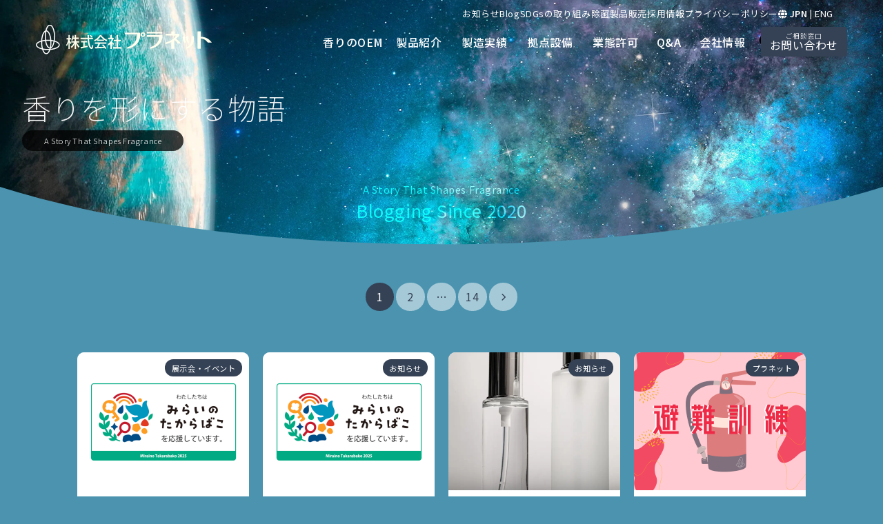

--- FILE ---
content_type: text/html; charset=UTF-8
request_url: https://planets.gr.jp/blog/
body_size: 24322
content:
<!DOCTYPE html>
<html dir="ltr" lang="ja">
<HEAD prefix="og: http://ogp.me/ns# fb: http://ogp.me/ns/fb# article: http://ogp.me/ns/article#">
<meta charset="UTF-8">
<meta http-equiv="X-UA-Compatible" content="IE=edge">
<meta name="viewport" content="width=device-width, initial-scale=1">
<meta name="format-detection" content="telephone=no,address=no,email=no">
<title>ブログ | 香りのOEM･ODMオリジナル商品開発 | 株式会社プラネット</title>

		<!-- All in One SEO 4.8.0 - aioseo.com -->
	<meta name="description" content="香りを形にする物語｜株式会社プラネットのブログ一覧です。主に人気の香り製品のコンテンツをご紹介します。" />
	<meta name="robots" content="max-image-preview:large" />
	<link rel="canonical" href="https://planets.gr.jp/blog/" />
	<link rel="next" href="https://planets.gr.jp/blog/page/2/" />
	<meta name="generator" content="All in One SEO (AIOSEO) 4.8.0" />

		<!-- Global site tag (gtag.js) - Google Analytics -->
<script async src="https://www.googletagmanager.com/gtag/js?id=UA-101443621-14"></script>
<script>
 window.dataLayer = window.dataLayer || [];
 function gtag(){dataLayer.push(arguments);}
 gtag('js', new Date());

 gtag('config', 'UA-101443621-14');
</script>
		<meta property="og:locale" content="ja_JP" />
		<meta property="og:site_name" content="株式会社プラネット | 香りのOEM･ODMオリジナル商品開発" />
		<meta property="og:type" content="website" />
		<meta property="og:title" content="ブログ | 香りのOEM･ODMオリジナル商品開発 | 株式会社プラネット" />
		<meta property="og:description" content="香りを形にする物語｜株式会社プラネットのブログ一覧です。主に人気の香り製品のコンテンツをご紹介します。" />
		<meta property="og:url" content="https://planets.gr.jp/blog/" />
		<meta property="og:image" content="https://planets.gr.jp/wp-content/uploads/2025/04/f8bc543b9f995a6e90289a8be24f826f.jpg" />
		<meta property="og:image:secure_url" content="https://planets.gr.jp/wp-content/uploads/2025/04/f8bc543b9f995a6e90289a8be24f826f.jpg" />
		<meta property="og:image:width" content="1536" />
		<meta property="og:image:height" content="912" />
		<meta name="twitter:card" content="summary" />
		<meta name="twitter:title" content="ブログ | 香りのOEM･ODMオリジナル商品開発 | 株式会社プラネット" />
		<meta name="twitter:description" content="香りを形にする物語｜株式会社プラネットのブログ一覧です。主に人気の香り製品のコンテンツをご紹介します。" />
		<meta name="twitter:image" content="https://planets.gr.jp/wp-content/uploads/2025/04/f8bc543b9f995a6e90289a8be24f826f.jpg" />
		<script type="application/ld+json" class="aioseo-schema">
			{"@context":"https:\/\/schema.org","@graph":[{"@type":"BreadcrumbList","@id":"https:\/\/planets.gr.jp\/blog\/#breadcrumblist","itemListElement":[{"@type":"ListItem","@id":"https:\/\/planets.gr.jp\/#listItem","position":1,"name":"\u5bb6","item":"https:\/\/planets.gr.jp\/","nextItem":{"@type":"ListItem","@id":"https:\/\/planets.gr.jp\/blog\/#listItem","name":"\u30d6\u30ed\u30b0"}},{"@type":"ListItem","@id":"https:\/\/planets.gr.jp\/blog\/#listItem","position":2,"name":"\u30d6\u30ed\u30b0","previousItem":{"@type":"ListItem","@id":"https:\/\/planets.gr.jp\/#listItem","name":"\u5bb6"}}]},{"@type":"CollectionPage","@id":"https:\/\/planets.gr.jp\/blog\/#collectionpage","url":"https:\/\/planets.gr.jp\/blog\/","name":"\u30d6\u30ed\u30b0 | \u9999\u308a\u306eOEM\uff65ODM\u30aa\u30ea\u30b8\u30ca\u30eb\u5546\u54c1\u958b\u767a | \u682a\u5f0f\u4f1a\u793e\u30d7\u30e9\u30cd\u30c3\u30c8","description":"\u9999\u308a\u3092\u5f62\u306b\u3059\u308b\u7269\u8a9e\uff5c\u682a\u5f0f\u4f1a\u793e\u30d7\u30e9\u30cd\u30c3\u30c8\u306e\u30d6\u30ed\u30b0\u4e00\u89a7\u3067\u3059\u3002\u4e3b\u306b\u4eba\u6c17\u306e\u9999\u308a\u88fd\u54c1\u306e\u30b3\u30f3\u30c6\u30f3\u30c4\u3092\u3054\u7d39\u4ecb\u3057\u307e\u3059\u3002","inLanguage":"ja","isPartOf":{"@id":"https:\/\/planets.gr.jp\/#website"},"breadcrumb":{"@id":"https:\/\/planets.gr.jp\/blog\/#breadcrumblist"}},{"@type":"Organization","@id":"https:\/\/planets.gr.jp\/#organization","name":"\u682a\u5f0f\u4f1a\u793e\u30d7\u30e9\u30cd\u30c3\u30c8","description":"\u9999\u308a\u306eOEM\uff65ODM\u30aa\u30ea\u30b8\u30ca\u30eb\u5546\u54c1\u958b\u767a","url":"https:\/\/planets.gr.jp\/"},{"@type":"WebSite","@id":"https:\/\/planets.gr.jp\/#website","url":"https:\/\/planets.gr.jp\/","name":"\u682a\u5f0f\u4f1a\u793e\u30d7\u30e9\u30cd\u30c3\u30c8","description":"\u9999\u308a\u306eOEM\uff65ODM\u30aa\u30ea\u30b8\u30ca\u30eb\u5546\u54c1\u958b\u767a","inLanguage":"ja","publisher":{"@id":"https:\/\/planets.gr.jp\/#organization"}}]}
		</script>
		<!-- All in One SEO -->

<link rel='dns-prefetch' href='//www.googletagmanager.com' />
<link rel="alternate" type="application/rss+xml" title="株式会社プラネット &raquo; ブログ フィード" href="https://planets.gr.jp/blog/feed/" />
<script type="text/javascript">
window._wpemojiSettings = {"baseUrl":"https:\/\/s.w.org\/images\/core\/emoji\/14.0.0\/72x72\/","ext":".png","svgUrl":"https:\/\/s.w.org\/images\/core\/emoji\/14.0.0\/svg\/","svgExt":".svg","source":{"concatemoji":"https:\/\/planets.gr.jp\/wp-includes\/js\/wp-emoji-release.min.js?ver=6.3.7"}};
/*! This file is auto-generated */
!function(i,n){var o,s,e;function c(e){try{var t={supportTests:e,timestamp:(new Date).valueOf()};sessionStorage.setItem(o,JSON.stringify(t))}catch(e){}}function p(e,t,n){e.clearRect(0,0,e.canvas.width,e.canvas.height),e.fillText(t,0,0);var t=new Uint32Array(e.getImageData(0,0,e.canvas.width,e.canvas.height).data),r=(e.clearRect(0,0,e.canvas.width,e.canvas.height),e.fillText(n,0,0),new Uint32Array(e.getImageData(0,0,e.canvas.width,e.canvas.height).data));return t.every(function(e,t){return e===r[t]})}function u(e,t,n){switch(t){case"flag":return n(e,"\ud83c\udff3\ufe0f\u200d\u26a7\ufe0f","\ud83c\udff3\ufe0f\u200b\u26a7\ufe0f")?!1:!n(e,"\ud83c\uddfa\ud83c\uddf3","\ud83c\uddfa\u200b\ud83c\uddf3")&&!n(e,"\ud83c\udff4\udb40\udc67\udb40\udc62\udb40\udc65\udb40\udc6e\udb40\udc67\udb40\udc7f","\ud83c\udff4\u200b\udb40\udc67\u200b\udb40\udc62\u200b\udb40\udc65\u200b\udb40\udc6e\u200b\udb40\udc67\u200b\udb40\udc7f");case"emoji":return!n(e,"\ud83e\udef1\ud83c\udffb\u200d\ud83e\udef2\ud83c\udfff","\ud83e\udef1\ud83c\udffb\u200b\ud83e\udef2\ud83c\udfff")}return!1}function f(e,t,n){var r="undefined"!=typeof WorkerGlobalScope&&self instanceof WorkerGlobalScope?new OffscreenCanvas(300,150):i.createElement("canvas"),a=r.getContext("2d",{willReadFrequently:!0}),o=(a.textBaseline="top",a.font="600 32px Arial",{});return e.forEach(function(e){o[e]=t(a,e,n)}),o}function t(e){var t=i.createElement("script");t.src=e,t.defer=!0,i.head.appendChild(t)}"undefined"!=typeof Promise&&(o="wpEmojiSettingsSupports",s=["flag","emoji"],n.supports={everything:!0,everythingExceptFlag:!0},e=new Promise(function(e){i.addEventListener("DOMContentLoaded",e,{once:!0})}),new Promise(function(t){var n=function(){try{var e=JSON.parse(sessionStorage.getItem(o));if("object"==typeof e&&"number"==typeof e.timestamp&&(new Date).valueOf()<e.timestamp+604800&&"object"==typeof e.supportTests)return e.supportTests}catch(e){}return null}();if(!n){if("undefined"!=typeof Worker&&"undefined"!=typeof OffscreenCanvas&&"undefined"!=typeof URL&&URL.createObjectURL&&"undefined"!=typeof Blob)try{var e="postMessage("+f.toString()+"("+[JSON.stringify(s),u.toString(),p.toString()].join(",")+"));",r=new Blob([e],{type:"text/javascript"}),a=new Worker(URL.createObjectURL(r),{name:"wpTestEmojiSupports"});return void(a.onmessage=function(e){c(n=e.data),a.terminate(),t(n)})}catch(e){}c(n=f(s,u,p))}t(n)}).then(function(e){for(var t in e)n.supports[t]=e[t],n.supports.everything=n.supports.everything&&n.supports[t],"flag"!==t&&(n.supports.everythingExceptFlag=n.supports.everythingExceptFlag&&n.supports[t]);n.supports.everythingExceptFlag=n.supports.everythingExceptFlag&&!n.supports.flag,n.DOMReady=!1,n.readyCallback=function(){n.DOMReady=!0}}).then(function(){return e}).then(function(){var e;n.supports.everything||(n.readyCallback(),(e=n.source||{}).concatemoji?t(e.concatemoji):e.wpemoji&&e.twemoji&&(t(e.twemoji),t(e.wpemoji)))}))}((window,document),window._wpemojiSettings);
</script>
<style type="text/css">
img.wp-smiley,
img.emoji {
	display: inline !important;
	border: none !important;
	box-shadow: none !important;
	height: 1em !important;
	width: 1em !important;
	margin: 0 0.07em !important;
	vertical-align: -0.1em !important;
	background: none !important;
	padding: 0 !important;
}
</style>
	<link rel='stylesheet' id='wp-block-library-css' href='https://planets.gr.jp/wp-includes/css/dist/block-library/style.min.css?ver=6.3.7' type='text/css' media='all' />
<style id='filebird-block-filebird-gallery-style-inline-css' type='text/css'>
ul.filebird-block-filebird-gallery{margin:auto!important;padding:0!important;width:100%}ul.filebird-block-filebird-gallery.layout-grid{display:grid;grid-gap:20px;align-items:stretch;grid-template-columns:repeat(var(--columns),1fr);justify-items:stretch}ul.filebird-block-filebird-gallery.layout-grid li img{border:1px solid #ccc;box-shadow:2px 2px 6px 0 rgba(0,0,0,.3);height:100%;max-width:100%;-o-object-fit:cover;object-fit:cover;width:100%}ul.filebird-block-filebird-gallery.layout-masonry{-moz-column-count:var(--columns);-moz-column-gap:var(--space);column-gap:var(--space);-moz-column-width:var(--min-width);columns:var(--min-width) var(--columns);display:block;overflow:auto}ul.filebird-block-filebird-gallery.layout-masonry li{margin-bottom:var(--space)}ul.filebird-block-filebird-gallery li{list-style:none}ul.filebird-block-filebird-gallery li figure{height:100%;margin:0;padding:0;position:relative;width:100%}ul.filebird-block-filebird-gallery li figure figcaption{background:linear-gradient(0deg,rgba(0,0,0,.7),rgba(0,0,0,.3) 70%,transparent);bottom:0;box-sizing:border-box;color:#fff;font-size:.8em;margin:0;max-height:100%;overflow:auto;padding:3em .77em .7em;position:absolute;text-align:center;width:100%;z-index:2}ul.filebird-block-filebird-gallery li figure figcaption a{color:inherit}

</style>
<style id='classic-theme-styles-inline-css' type='text/css'>
/*! This file is auto-generated */
.wp-block-button__link{color:#fff;background-color:#32373c;border-radius:9999px;box-shadow:none;text-decoration:none;padding:calc(.667em + 2px) calc(1.333em + 2px);font-size:1.125em}.wp-block-file__button{background:#32373c;color:#fff;text-decoration:none}
</style>
<style id='global-styles-inline-css' type='text/css'>
body{--wp--preset--color--black: #000000;--wp--preset--color--cyan-bluish-gray: #abb8c3;--wp--preset--color--white: #ffffff;--wp--preset--color--pale-pink: #f78da7;--wp--preset--color--vivid-red: #cf2e2e;--wp--preset--color--luminous-vivid-orange: #ff6900;--wp--preset--color--luminous-vivid-amber: #fcb900;--wp--preset--color--light-green-cyan: #7bdcb5;--wp--preset--color--vivid-green-cyan: #00d084;--wp--preset--color--pale-cyan-blue: #8ed1fc;--wp--preset--color--vivid-cyan-blue: #0693e3;--wp--preset--color--vivid-purple: #9b51e0;--wp--preset--gradient--vivid-cyan-blue-to-vivid-purple: linear-gradient(135deg,rgba(6,147,227,1) 0%,rgb(155,81,224) 100%);--wp--preset--gradient--light-green-cyan-to-vivid-green-cyan: linear-gradient(135deg,rgb(122,220,180) 0%,rgb(0,208,130) 100%);--wp--preset--gradient--luminous-vivid-amber-to-luminous-vivid-orange: linear-gradient(135deg,rgba(252,185,0,1) 0%,rgba(255,105,0,1) 100%);--wp--preset--gradient--luminous-vivid-orange-to-vivid-red: linear-gradient(135deg,rgba(255,105,0,1) 0%,rgb(207,46,46) 100%);--wp--preset--gradient--very-light-gray-to-cyan-bluish-gray: linear-gradient(135deg,rgb(238,238,238) 0%,rgb(169,184,195) 100%);--wp--preset--gradient--cool-to-warm-spectrum: linear-gradient(135deg,rgb(74,234,220) 0%,rgb(151,120,209) 20%,rgb(207,42,186) 40%,rgb(238,44,130) 60%,rgb(251,105,98) 80%,rgb(254,248,76) 100%);--wp--preset--gradient--blush-light-purple: linear-gradient(135deg,rgb(255,206,236) 0%,rgb(152,150,240) 100%);--wp--preset--gradient--blush-bordeaux: linear-gradient(135deg,rgb(254,205,165) 0%,rgb(254,45,45) 50%,rgb(107,0,62) 100%);--wp--preset--gradient--luminous-dusk: linear-gradient(135deg,rgb(255,203,112) 0%,rgb(199,81,192) 50%,rgb(65,88,208) 100%);--wp--preset--gradient--pale-ocean: linear-gradient(135deg,rgb(255,245,203) 0%,rgb(182,227,212) 50%,rgb(51,167,181) 100%);--wp--preset--gradient--electric-grass: linear-gradient(135deg,rgb(202,248,128) 0%,rgb(113,206,126) 100%);--wp--preset--gradient--midnight: linear-gradient(135deg,rgb(2,3,129) 0%,rgb(40,116,252) 100%);--wp--preset--font-size--small: 13px;--wp--preset--font-size--medium: 20px;--wp--preset--font-size--large: 36px;--wp--preset--font-size--x-large: 42px;--wp--preset--spacing--20: 0.44rem;--wp--preset--spacing--30: 0.67rem;--wp--preset--spacing--40: 1rem;--wp--preset--spacing--50: 1.5rem;--wp--preset--spacing--60: 2.25rem;--wp--preset--spacing--70: 3.38rem;--wp--preset--spacing--80: 5.06rem;--wp--preset--shadow--natural: 6px 6px 9px rgba(0, 0, 0, 0.2);--wp--preset--shadow--deep: 12px 12px 50px rgba(0, 0, 0, 0.4);--wp--preset--shadow--sharp: 6px 6px 0px rgba(0, 0, 0, 0.2);--wp--preset--shadow--outlined: 6px 6px 0px -3px rgba(255, 255, 255, 1), 6px 6px rgba(0, 0, 0, 1);--wp--preset--shadow--crisp: 6px 6px 0px rgba(0, 0, 0, 1);}:where(.is-layout-flex){gap: 0.5em;}:where(.is-layout-grid){gap: 0.5em;}body .is-layout-flow > .alignleft{float: left;margin-inline-start: 0;margin-inline-end: 2em;}body .is-layout-flow > .alignright{float: right;margin-inline-start: 2em;margin-inline-end: 0;}body .is-layout-flow > .aligncenter{margin-left: auto !important;margin-right: auto !important;}body .is-layout-constrained > .alignleft{float: left;margin-inline-start: 0;margin-inline-end: 2em;}body .is-layout-constrained > .alignright{float: right;margin-inline-start: 2em;margin-inline-end: 0;}body .is-layout-constrained > .aligncenter{margin-left: auto !important;margin-right: auto !important;}body .is-layout-constrained > :where(:not(.alignleft):not(.alignright):not(.alignfull)){max-width: var(--wp--style--global--content-size);margin-left: auto !important;margin-right: auto !important;}body .is-layout-constrained > .alignwide{max-width: var(--wp--style--global--wide-size);}body .is-layout-flex{display: flex;}body .is-layout-flex{flex-wrap: wrap;align-items: center;}body .is-layout-flex > *{margin: 0;}body .is-layout-grid{display: grid;}body .is-layout-grid > *{margin: 0;}:where(.wp-block-columns.is-layout-flex){gap: 2em;}:where(.wp-block-columns.is-layout-grid){gap: 2em;}:where(.wp-block-post-template.is-layout-flex){gap: 1.25em;}:where(.wp-block-post-template.is-layout-grid){gap: 1.25em;}.has-black-color{color: var(--wp--preset--color--black) !important;}.has-cyan-bluish-gray-color{color: var(--wp--preset--color--cyan-bluish-gray) !important;}.has-white-color{color: var(--wp--preset--color--white) !important;}.has-pale-pink-color{color: var(--wp--preset--color--pale-pink) !important;}.has-vivid-red-color{color: var(--wp--preset--color--vivid-red) !important;}.has-luminous-vivid-orange-color{color: var(--wp--preset--color--luminous-vivid-orange) !important;}.has-luminous-vivid-amber-color{color: var(--wp--preset--color--luminous-vivid-amber) !important;}.has-light-green-cyan-color{color: var(--wp--preset--color--light-green-cyan) !important;}.has-vivid-green-cyan-color{color: var(--wp--preset--color--vivid-green-cyan) !important;}.has-pale-cyan-blue-color{color: var(--wp--preset--color--pale-cyan-blue) !important;}.has-vivid-cyan-blue-color{color: var(--wp--preset--color--vivid-cyan-blue) !important;}.has-vivid-purple-color{color: var(--wp--preset--color--vivid-purple) !important;}.has-black-background-color{background-color: var(--wp--preset--color--black) !important;}.has-cyan-bluish-gray-background-color{background-color: var(--wp--preset--color--cyan-bluish-gray) !important;}.has-white-background-color{background-color: var(--wp--preset--color--white) !important;}.has-pale-pink-background-color{background-color: var(--wp--preset--color--pale-pink) !important;}.has-vivid-red-background-color{background-color: var(--wp--preset--color--vivid-red) !important;}.has-luminous-vivid-orange-background-color{background-color: var(--wp--preset--color--luminous-vivid-orange) !important;}.has-luminous-vivid-amber-background-color{background-color: var(--wp--preset--color--luminous-vivid-amber) !important;}.has-light-green-cyan-background-color{background-color: var(--wp--preset--color--light-green-cyan) !important;}.has-vivid-green-cyan-background-color{background-color: var(--wp--preset--color--vivid-green-cyan) !important;}.has-pale-cyan-blue-background-color{background-color: var(--wp--preset--color--pale-cyan-blue) !important;}.has-vivid-cyan-blue-background-color{background-color: var(--wp--preset--color--vivid-cyan-blue) !important;}.has-vivid-purple-background-color{background-color: var(--wp--preset--color--vivid-purple) !important;}.has-black-border-color{border-color: var(--wp--preset--color--black) !important;}.has-cyan-bluish-gray-border-color{border-color: var(--wp--preset--color--cyan-bluish-gray) !important;}.has-white-border-color{border-color: var(--wp--preset--color--white) !important;}.has-pale-pink-border-color{border-color: var(--wp--preset--color--pale-pink) !important;}.has-vivid-red-border-color{border-color: var(--wp--preset--color--vivid-red) !important;}.has-luminous-vivid-orange-border-color{border-color: var(--wp--preset--color--luminous-vivid-orange) !important;}.has-luminous-vivid-amber-border-color{border-color: var(--wp--preset--color--luminous-vivid-amber) !important;}.has-light-green-cyan-border-color{border-color: var(--wp--preset--color--light-green-cyan) !important;}.has-vivid-green-cyan-border-color{border-color: var(--wp--preset--color--vivid-green-cyan) !important;}.has-pale-cyan-blue-border-color{border-color: var(--wp--preset--color--pale-cyan-blue) !important;}.has-vivid-cyan-blue-border-color{border-color: var(--wp--preset--color--vivid-cyan-blue) !important;}.has-vivid-purple-border-color{border-color: var(--wp--preset--color--vivid-purple) !important;}.has-vivid-cyan-blue-to-vivid-purple-gradient-background{background: var(--wp--preset--gradient--vivid-cyan-blue-to-vivid-purple) !important;}.has-light-green-cyan-to-vivid-green-cyan-gradient-background{background: var(--wp--preset--gradient--light-green-cyan-to-vivid-green-cyan) !important;}.has-luminous-vivid-amber-to-luminous-vivid-orange-gradient-background{background: var(--wp--preset--gradient--luminous-vivid-amber-to-luminous-vivid-orange) !important;}.has-luminous-vivid-orange-to-vivid-red-gradient-background{background: var(--wp--preset--gradient--luminous-vivid-orange-to-vivid-red) !important;}.has-very-light-gray-to-cyan-bluish-gray-gradient-background{background: var(--wp--preset--gradient--very-light-gray-to-cyan-bluish-gray) !important;}.has-cool-to-warm-spectrum-gradient-background{background: var(--wp--preset--gradient--cool-to-warm-spectrum) !important;}.has-blush-light-purple-gradient-background{background: var(--wp--preset--gradient--blush-light-purple) !important;}.has-blush-bordeaux-gradient-background{background: var(--wp--preset--gradient--blush-bordeaux) !important;}.has-luminous-dusk-gradient-background{background: var(--wp--preset--gradient--luminous-dusk) !important;}.has-pale-ocean-gradient-background{background: var(--wp--preset--gradient--pale-ocean) !important;}.has-electric-grass-gradient-background{background: var(--wp--preset--gradient--electric-grass) !important;}.has-midnight-gradient-background{background: var(--wp--preset--gradient--midnight) !important;}.has-small-font-size{font-size: var(--wp--preset--font-size--small) !important;}.has-medium-font-size{font-size: var(--wp--preset--font-size--medium) !important;}.has-large-font-size{font-size: var(--wp--preset--font-size--large) !important;}.has-x-large-font-size{font-size: var(--wp--preset--font-size--x-large) !important;}
.wp-block-navigation a:where(:not(.wp-element-button)){color: inherit;}
:where(.wp-block-post-template.is-layout-flex){gap: 1.25em;}:where(.wp-block-post-template.is-layout-grid){gap: 1.25em;}
:where(.wp-block-columns.is-layout-flex){gap: 2em;}:where(.wp-block-columns.is-layout-grid){gap: 2em;}
.wp-block-pullquote{font-size: 1.5em;line-height: 1.6;}
</style>

<!-- Site Kit によって追加された Google タグ（gtag.js）スニペット -->

<!-- Google アナリティクス スニペット (Site Kit が追加) -->
<script type='text/javascript' src='https://www.googletagmanager.com/gtag/js?id=G-LVMYZ4MGTV' id='google_gtagjs-js' async></script>
<script id="google_gtagjs-js-after" type="text/javascript">
window.dataLayer = window.dataLayer || [];function gtag(){dataLayer.push(arguments);}
gtag("set","linker",{"domains":["planets.gr.jp"]});
gtag("js", new Date());
gtag("set", "developer_id.dZTNiMT", true);
gtag("config", "G-LVMYZ4MGTV");
</script>

<!-- Site Kit によって追加された終了 Google タグ（gtag.js）スニペット -->
<link rel="https://api.w.org/" href="https://planets.gr.jp/wp-json/" /><link rel="EditURI" type="application/rsd+xml" title="RSD" href="https://planets.gr.jp/xmlrpc.php?rsd" />
<meta name="generator" content="WordPress 6.3.7" />
<meta name="generator" content="Site Kit by Google 1.147.0" /><meta name="redi-version" content="1.2.6" /><link rel="apple-touch-icon" type="image/png" href="https://planets.gr.jp/wp-content/themes/planets2025/img/icon-180x180.png?20250709">
<link rel="icon" type="image/x-icon" href="https://planets.gr.jp/wp-content/themes/planets2025/img/favicon.png?20250709">
<link rel="preconnect" href="https://fonts.googleapis.com">
<link rel="preconnect" href="https://fonts.gstatic.com" crossorigin="">
<link href="https://fonts.googleapis.com/css2?family=Noto+Sans+JP:wght@200..600&display=swap" rel="stylesheet">
<link href="https://fonts.googleapis.com/css2?family=Noto+Sans+JP:wght@100..900&family=Poppins:ital,wght@0,100;0,200;0,300;0,400;0,500;0,600;0,700;0,800;0,900;1,100;1,200;1,300;1,400;1,500;1,600;1,700;1,800;1,900&display=swap" rel="stylesheet">
<link rel='stylesheet' id='font_awesome' href='https://cdnjs.cloudflare.com/ajax/libs/font-awesome/6.1.1/css/all.min.css' type='text/css' media='all' />
<link rel='stylesheet' id='css_main' href='https://planets.gr.jp/wp-content/themes/planets2025/css/global.css?20250709' type='text/css' media='all' />
<script type='text/javascript' id='js_main' src='https://planets.gr.jp/wp-content/themes/planets2025/js/main.js?20250709'></script>
</HEAD>
<body id="body" class="archive post-type-archive post-type-archive-blog">
<header id="header-sp" class="d-xl-none">
<div class="wrap-header-logo00">
<a href="/" class="no_hover">
<img src="https://planets.gr.jp/wp-content/themes/planets2025/img/logo00.svg?20250709" alt="香りを形にする 株式会社プラネット" class="header-logo00" >
</a>
</div>
</header>
<nav id="global_burgermenu" class="d-xl-none">
  <button id="menu05" class="menu-trigger">
  <span></span>
  <span></span>
  <span></span>
  </button>
</nav>
<nav id="global-sp-menu" class="mv mv-250 y-xs-b d-xl-none">
<div class="container">
<div class="wrap-header-logo00">
<a href="/">
<img src="https://planets.gr.jp/wp-content/themes/planets2025/img/logo00.svg?20250709" alt="香りを形にする株式会社プラネット" class="header-logo00" >
</a>
</div>
<DIV id="sp-menu">
<div id="sp-mm" class="order-1">
  <ul>
  <li><a href="/service" class="acc-arrow-r"><span data-en="Service">香りのOEM</span><small>プラネットのサービス</small></a></li>
  <li><a href="/product" class="acc-arrow-r"><span data-en="Products">製品紹介</span><small>香りを形にする製品</small></a></li>
  <li><a href="/portfolio" class="acc-arrow-r"><span data-en="Portfolio">製造実績</span><small>製造実績や実例</small></a></li>
  <li><a href="/facility" class="acc-arrow-r"><span data-en="Faclilities">施設一覧</span><small>東日本･西日本の製造拠点</small></a></li>
  <li><a href="/equipment/" class="acc-arrow-r"><span data-en="Equipment">機械設備</span><small>製造を支える機械設備</small></a></li>
  <li><a href="/certification" class="acc-arrow-r"><span data-en="Certifications">業態許可</span><small>業態許可や知的所有権</small></a></li>
  <li><a href="/company" class="acc-arrow-r"><span data-en="About Us">会社情報</span><small>代表挨拶･沿革･理念etc.</small></a></li>
  </ul>
</div>
<div id="sp-sm" class="order-2">
<ul>
  <li><a href="/information" data-en="Information">お知らせ</a></li>
  <li><a href="/blog" title="香りを形にする物語" data-en="Blog">Blog</a></li>
  <li><a href="/sdgs" data-en="SDGs">SDGsの取り組み</a></li>
  <li><a href="/online-store" data-en="Sanitizing Products">除菌製品販売</a></li>
  <li><a href="/recruit/" data-en="Recruit">採用情報</a></li>
  <li><a href="/privacy" data-en="Privacy Policy">プライバシーポリシー</a></li>
</ul>
</div>
</DIV>
<section id="sp-cta">
  <div class="wrap">
    <figure style="max-width:260px;" class="m-auto">
    <img src="https://planets.gr.jp/wp-content/themes/planets2025/img/pic/mv_contact_01_medium.webp?20250709" alt="香りの製品の製造のお問い合わせ">
    </figure>
    <p class="my-3">製品に関するご質問やご相談<br>
    お気軽にお問い合わせください</p>
    <div class="wrap-btn">
    <a href="/contact" class="btn btn-secondary btn-webform-sp"><strong data-en="Contact">お問い合わせ</strong></a>
    </div>
  </div>
</section>
</div>
</nav>
<header id="header">
<nav id="global-menu">
<ul id="menu-sub">
  





<li class=""><a href="/information" data-en="Information">お知らせ</a></li>
<li class=""><a href="/blog" title="香りを形にする物語" data-en="Blog">Blog</a></li>
<li class=""><a href="/sdgs" data-en="SDGs">SDGsの取り組み</a></li>
<li class=""><a href="/online-store" data-en="Sanitizing Products">除菌製品販売</a></li>
<li><a href="/recruit/" data-en="Recruit">採用情報</a></li>
<li class=""><a href="/privacy" data-en="Privacy Policy">プライバシーポリシー</a></li>
  <li>
  <nav class="notranslate">
    <i class="fa-solid fa-globe"></i> 
    <a href="https://planets.gr.jp" data-url-ja="https://planets.gr.jp" id="lang-ja">JPN</a> |
        <!-- isProduction -->
    <a href="https://planets-gr-jp.translate.goog/?_x_tr_sl=ja&_x_tr_tl=en&_x_tr_hl=ja&_x_tr_pto=wapp" id="lang-en">ENG</a>
      </nav>
  </li>
</ul>
<div class="box-in">
  <div class="wrap-header-logo00">
  <a href="/">
  <img src="https://planets.gr.jp/wp-content/themes/planets2025/img/logo00.svg?20250709" alt="香りを形にする 株式会社プラネット" class="header-logo00" >
  </a>
  </div>
  <div class="c2">
     <ul id="menu-main">
      <li class="mm" >
      <a href="/service" class="a-link-flip">
      <div class="flip-inner">
      <span class="front" data-en="Service">香りのOEM</span>
      <span class="back" data-en="Service">香りのOEM</span>
      </div>
    </a>
           </li>
      <li class="mm" aria-expanded="false">
      <a href="/product" class="a-link-flip">
        <div class="flip-inner">
        <span class="front" data-en="Products">製品紹介</span>
        <span class="back" data-en="Products">製品紹介</span>
      </div>
      </a>
      <nav class="menu_dropdown">
      

<div class="wrap-in">
<div class="container">
<div class="c1">
<h3>Products</h3>
<small>製品紹介</small>
</div>
<div class="c2">
<div class="dd-mtit"><a href="/product" class="acc-arrow-r"><h4>製品一覧</h4></a></div>
<p class="dd-mbody">
プラネットではご企業様のオーダーメイドで香りの製品を開発、製造いたします。<br>
製品開発からサポートいたします。お気軽にお問い合わせください。
</p>
<ul class="ddmenu-product-lst">
  
<li>
<a href="/product/#cat_product_74">     <figure>
        <img src="https://planets.gr.jp/wp-content/uploads/2025/05/1-800x1000.jpg" 
              alt="リードディフューザー">
    </figure>
    <strong>家庭用品</strong>
</a>
</li>
  
<li>
<a href="/product/#cat_product_76">     <figure>
        <img src="https://planets.gr.jp/wp-content/uploads/2025/05/6-800x1000.jpg" 
              alt="香水">
    </figure>
    <strong>化粧品</strong>
</a>
</li>
  
<li>
<a href="/product/#cat_product_77">     <figure>
        <img src="https://planets.gr.jp/wp-content/uploads/2025/03/DSC_3685-1000x665.jpg" 
              alt="手指の消毒剤">
    </figure>
    <strong>指定医薬部外品</strong>
</a>
</li>
  
<li>
<a href="/product/#cat_product_84">     <figure>
        <img src="https://planets.gr.jp/wp-content/uploads/2025/03/DSC_3819-1000x665.jpg" 
              alt="虫よけ剤(防除用医薬部外品)">
    </figure>
    <strong>防除用医薬部外品</strong>
</a>
</li>
  
<li>
<a href="/product/#cat_product_78">     <figure>
        <img src="https://planets.gr.jp/wp-content/uploads/2025/03/mv_007-1-1000x582.jpg" 
              alt="充填加工・包装加工">
    </figure>
    <strong>その他</strong>
</a>
</li>
</ul>
</div>
<div class="switch-img">
<div class="c3" style="width:50px">
</div>
</div>  
</div>
</div>




      </nav>
      </li>
      <li class="mm">
      <a href="/portfolio" class="a-link-flip">
        <div class="flip-inner">
        <span class="front" data-en="Portfolio">製造実績</span>
        <span class="back"  data-en="Portfolio">製造実績</span>
        </div>
      </a>
            </li>
      <li class="mm" aria-expanded="false">
        <a href="/facility" class="a-link-flip">
          <div class="flip-inner">
          <span class="front" data-en="Faclilities">拠点設備</span>
          <span class="back" data-en="Faclilities">拠点設備</span>
        </div>
        </a>
      <nav class="menu_dropdown">
      



<div class="wrap-in">
<div class="container">
  <div class="c1">
    <h3>Faclities</h3>
    <small>工場施設・事業所</small>
  </div>
  <div class="c2">
    <div class="dd-mtit"><a href="/facility" class="acc-arrow-r"><h4>施設一覧</h4></a></div>
        <article id="ddmenu-facility-lst">
          <DIV class="d-flex">

            <div class="col-4">
            <h3 class="tit5">西日本<span>（大阪）</span></h3>
              <article class="lst-menu-facility-v">
                <ul>
                                <li>
                <a href="https://planets.gr.jp/facility/3365/">
                <figure>
                <img width="500" height="375" src="https://planets.gr.jp/wp-content/uploads/2025/02/plant-image-s-cube-500x375.jpg" class="attachment-thumbnail size-thumbnail wp-post-image" alt="" decoding="async" fetchpriority="high" srcset="https://planets.gr.jp/wp-content/uploads/2025/02/plant-image-s-cube-500x375.jpg 500w, https://planets.gr.jp/wp-content/uploads/2025/02/plant-image-s-cube-1000x750.jpg 1000w, https://planets.gr.jp/wp-content/uploads/2025/02/plant-image-s-cube-768x576.jpg 768w, https://planets.gr.jp/wp-content/uploads/2025/02/plant-image-s-cube-300x225.jpg 300w, https://planets.gr.jp/wp-content/uploads/2025/02/plant-image-s-cube.jpg 1249w" sizes="(max-width: 500px) 100vw, 500px" />                </figure>
                <strong>S-cubeセンター</strong>
                </a>
                </li>
                                <li>
                <a href="https://planets.gr.jp/facility/3366/">
                <figure>
                <img width="500" height="375" src="https://planets.gr.jp/wp-content/uploads/2025/02/plant-image-fac-osaka-500x375.jpg" class="attachment-thumbnail size-thumbnail wp-post-image" alt="" decoding="async" srcset="https://planets.gr.jp/wp-content/uploads/2025/02/plant-image-fac-osaka-500x375.jpg 500w, https://planets.gr.jp/wp-content/uploads/2025/02/plant-image-fac-osaka-768x576.jpg 768w, https://planets.gr.jp/wp-content/uploads/2025/02/plant-image-fac-osaka-300x225.jpg 300w, https://planets.gr.jp/wp-content/uploads/2025/02/plant-image-fac-osaka.jpg 960w" sizes="(max-width: 500px) 100vw, 500px" />                </figure>
                <strong>プラネット大阪工場</strong>
                </a>
                </li>
                                <li>
                <a href="https://planets.gr.jp/facility/3368/">
                <figure>
                <img width="500" height="375" src="https://planets.gr.jp/wp-content/uploads/2025/02/plant-image-ca-osaka-500x375.jpg" class="attachment-thumbnail size-thumbnail wp-post-image" alt="" decoding="async" srcset="https://planets.gr.jp/wp-content/uploads/2025/02/plant-image-ca-osaka-500x375.jpg 500w, https://planets.gr.jp/wp-content/uploads/2025/02/plant-image-ca-osaka-768x576.jpg 768w, https://planets.gr.jp/wp-content/uploads/2025/02/plant-image-ca-osaka-300x225.jpg 300w, https://planets.gr.jp/wp-content/uploads/2025/02/plant-image-ca-osaka.jpg 960w" sizes="(max-width: 500px) 100vw, 500px" />                </figure>
                <strong>CAセンター大阪</strong>
                </a>
                </li>
                                <li>
                <a href="https://planets.gr.jp/facility/3370/">
                <figure>
                <img width="500" height="375" src="https://planets.gr.jp/wp-content/uploads/2025/02/plant-image-packagecenter-500x375.jpg" class="attachment-thumbnail size-thumbnail wp-post-image" alt="" decoding="async" srcset="https://planets.gr.jp/wp-content/uploads/2025/02/plant-image-packagecenter-500x375.jpg 500w, https://planets.gr.jp/wp-content/uploads/2025/02/plant-image-packagecenter-768x577.jpg 768w, https://planets.gr.jp/wp-content/uploads/2025/02/plant-image-packagecenter-300x225.jpg 300w, https://planets.gr.jp/wp-content/uploads/2025/02/plant-image-packagecenter.jpg 959w" sizes="(max-width: 500px) 100vw, 500px" />                </figure>
                <strong>パッケージセンター</strong>
                </a>
                </li>
                                </ul>
              </article>
            </div>

            <div class="col-3">
            <figure class="fig-jmap">
            <img src="https://planets.gr.jp/wp-content/themes/planets2025/img/figure/fig_japan_1.svg?20250709" alt="ガイド" class="layer1">
            <img src="https://planets.gr.jp/wp-content/themes/planets2025/img/figure/fig_japan.svg?20250709" alt="神奈川と大阪の2拠点で日本全国対応" class="layer0">
            </figure>
            </div>
      
            <div class="col-5">
            <h3 class="tit5">東日本<span>（神奈川）</span></h3>
            <article class="lst-menu-facility-v">
              <ul>
                                <li>
                  <a href="https://planets.gr.jp/facility/3367/">
                    <figure>
                      <img width="500" height="375" src="https://planets.gr.jp/wp-content/uploads/2025/02/plant-image-fac-syonan-500x375.jpg" class="attachment-thumbnail size-thumbnail wp-post-image" alt="" decoding="async" srcset="https://planets.gr.jp/wp-content/uploads/2025/02/plant-image-fac-syonan-500x375.jpg 500w, https://planets.gr.jp/wp-content/uploads/2025/02/plant-image-fac-syonan-1000x750.jpg 1000w, https://planets.gr.jp/wp-content/uploads/2025/02/plant-image-fac-syonan-768x576.jpg 768w, https://planets.gr.jp/wp-content/uploads/2025/02/plant-image-fac-syonan-300x225.jpg 300w, https://planets.gr.jp/wp-content/uploads/2025/02/plant-image-fac-syonan.jpg 1286w" sizes="(max-width: 500px) 100vw, 500px" />                    </figure>
                      <strong>プラネット湘南工場</strong>
                  </a>
                </li>
                              <li>
                  <a href="https://planets.gr.jp/facility/3369/">
                    <figure>
                      <img width="500" height="366" src="https://planets.gr.jp/wp-content/uploads/2025/02/1V0A4287-500x366.jpg" class="attachment-thumbnail size-thumbnail wp-post-image" alt="" decoding="async" srcset="https://planets.gr.jp/wp-content/uploads/2025/02/1V0A4287-500x366.jpg 500w, https://planets.gr.jp/wp-content/uploads/2025/02/1V0A4287-1000x732.jpg 1000w, https://planets.gr.jp/wp-content/uploads/2025/02/1V0A4287-1920x1405.jpg 1920w, https://planets.gr.jp/wp-content/uploads/2025/02/1V0A4287-768x562.jpg 768w, https://planets.gr.jp/wp-content/uploads/2025/02/1V0A4287-300x220.jpg 300w" sizes="(max-width: 500px) 100vw, 500px" />                    </figure>
                      <strong>CAセンター湘南</strong>
                  </a>
                </li>
                            </ul>
              <p class="dd-mbody pt-4">
                大阪と神奈川2の拠点に自社工場を保有し高品質なプロダクト生産を提供します
              </p>
            </article>
            </div>
      </DIV>
      </article>
    </div>

<div class="c3" style="width:250px;padding-left:20px;border-left:1px solid rgba(0,0,0,.2)">
  <div class="dd-mtit"><a href="/equipment/" class="acc-arrow-r"><h4>設備一覧</h4></a></div>
  <h3 class="tit5">工場設備</h3>
  <article id="ddmenu-equipment-lst">
        <ol>
                <li>
            <a href="/equipment/#mixing-equipment"
              data-img="https://planets.gr.jp/wp-content/themes/planets2025/img/wppost/equipment/mv_mixing-equipment_m.webp?20250709">
              <figure>
               <img src="https://planets.gr.jp/wp-content/themes/planets2025/img/wppost/equipment/mv_mixing-equipment_m.webp?20250709" alt="工場設備 調合設備">
              </figure>
              調合設備              <span class="n">5</span>
            </a>
          </li>
                    <li>
            <a href="/equipment/#filling-equipment"
              data-img="https://planets.gr.jp/wp-content/themes/planets2025/img/wppost/equipment/mv_filling-equipment_m.webp?20250709">
              <figure>
               <img src="https://planets.gr.jp/wp-content/themes/planets2025/img/wppost/equipment/mv_filling-equipment_m.webp?20250709" alt="工場設備 充填設備">
              </figure>
              充填設備              <span class="n">8</span>
            </a>
          </li>
                    <li>
            <a href="/equipment/#other-equipment"
              data-img="https://planets.gr.jp/wp-content/themes/planets2025/img/wppost/equipment/mv_other-equipment_m.webp?20250709">
              <figure>
               <img src="https://planets.gr.jp/wp-content/themes/planets2025/img/wppost/equipment/mv_other-equipment_m.webp?20250709" alt="工場設備 その他設備">
              </figure>
              その他設備              <span class="n">18</span>
            </a>
          </li>
                </ol>
    </article>
</div>
</div>
</div>


      </nav>
      </li>
      <li class="mm">
        <a href="/certification" class="a-link-flip">
        <div class="flip-inner">
        <span class="front" data-en="Certifications">業態許可</span>
        <span class="back" data-en="Certifications">業態許可</span>
        </div>
        </a>
      </li>
      <li class="mm">
        <a href="/faq" class="a-link-flip" style="min-width:60px">
        <div class="flip-inner">
        <span class="front" data-en="Q&A">Q&A</span>
        <span class="back" data-en="Q&A">Q&A</span>
        </div>
        </a>
      </li>
      <li class="mm" aria-expanded="false">
      <a href="/company" class="a-link-flip">
      <div class="flip-inner">
      <span class="front" data-en="About Us">会社情報</span>
      <span class="back" data-en="About Us">会社情報</span>
      </div>
      </a>
      <nav class="menu_dropdown">
      




    <div class="wrap-in">
      <div class="container">
    <div class="c1">
    <h3>Company</h3>
    <small>会社情報</small>
    </div>
    <div class="c3">
      <div class="switch-img">
        <figure>
          <img src="https://planets.gr.jp/wp-content/themes/planets2025/img/pic/dropdown_mv_00.jpg?20250709" alt="会社情報" class="main-image">
        </figure>
      </div>
    </div>
    <div class="c2">
      <!-- <h3 class="tit5">会社情報</h3> -->
      <div class="d-flex">
          <div>
            <div class="dd-mtit"><a href="/company" class="acc-arrow-r"><h4>会社情報</h4></a></div>
              <ol class="mb-3">
              <li><a href="/company/#section-companyinfo" data-img="https://planets.gr.jp/wp-content/themes/planets2025/img/pic/dropdown_mv_01.webp?20250709">
              会社概要</a></li>
                            <li><a href="/company/#section-history" data-img="https://planets.gr.jp/wp-content/themes/planets2025/img/pic/dropdown_mv_02.webp?20250709">
              沿革</a></li>
              <li><a href="/company/#section-philosophy" data-img="https://planets.gr.jp/wp-content/themes/planets2025/img/pic/dropdown_mv_03.webp?20250709">
              企業理念</a></li>
              <li><a href="/company/#section-song" data-img="https://planets.gr.jp/wp-content/themes/planets2025/img/pic/dropdown_mv_04.webp?20250709">
              香りを形にする（歌）</a></li>
              </ol>
          </div>
      </div>
      <div>
        <div class="dd-mtit"><a href="/certification/#cat_certification_patent" data-img="https://planets.gr.jp/wp-content/themes/planets2025/img/pic/dropdown_mv_05.webp?20250709" class="acc-arrow-r"><h4>知的所有権</h4></a>
          <p class="dd-mbody pt-2">
            弊社が取得する知的所有権（特許、実用新案、商標）をご紹介します。
          </p>
        </div>
      </div>

  </div>
</div>
</div>

      </nav>
      </li>
      <li class="mm ps-2" aria-expanded="false">
      <a href="/contact" class="btn-webform"><span><small data-en="Consultation Desk">ご相談窓口</small><strong data-en="Contact">お問い合わせ</strong></span></a>
      <nav class="menu_dropdown">
        





<div class="wrap-in ">
    <div class="container">
      <div class="c1">
        <h3>Concatct</h3>
        <small>お問い合わせ</small>
      </div>
      <div class="c3">
        <div class="switch-img">
          <figure>
            <img src="https://planets.gr.jp/wp-content/themes/planets2025/img/pic/dropdown_mv_10.webp?20250709" alt="お問い合わせ" class="main-image">
          </figure>
        </div>
      </div>
      <div class="c2" style="width:200px">
        <p class="dd-mbody">
          プラネットではご企業様のオーダーメイドで香りの製品を開発、製造いたします。<br>
          製品開発からサポートいたします。お気軽にお問い合わせください。<br>
        </p>
      <div class="dd-mtit my-4"><a href="/contact/" data-img="https://planets.gr.jp/wp-content/themes/planets2025/img/pic/dropdown_mv_11.webp?20250709"><h4>お問い合わせ<i class="fa-solid fa-circle-arrow-right"></i></h4></a>
      <div class="dd-mtit my-4"><a href="/recruit-form/" data-img="https://planets.gr.jp/wp-content/themes/planets2025/img/pic/dropdown_mv_12.webp?20250709"><h4>採用募集 <i class="fa-solid fa-circle-arrow-right"></i></h4></a></div>
      </div>
  </div>
</div>
      </nav>
      </li>
          </ul>
  </div>
</div>
</nav>
</header>
<script>
// MAKE WHITE TEXT Header
document.body.classList.add('ctm-mv-light');
</script>
<style>
body,
.mv.bg-shape00.bg-bottom::after,
footer.bg-shape00.bg-top::before{
background:#4b93af;
}
</style>
<SECTION class="mv bg-shape00 bg-bottom mv-055 mv3rd" id="seciton-mv-blog">
  <div class="tit-mv">
  <h1>香りを形にする物語<i>A Story That Shapes Fragrance</i></h1>
  </div>
  <div class="tit-sub-blog">
  <i>A Story That Shapes Fragrance</i>
  <p>Blogging Since 2020</p>
  </div>
  <script src="https://cdn.jsdelivr.net/particles.js/2.0.0/particles.min.js"></script>
<div id="particles-js" style="z-index:2;"></div> 
  <script>
    particlesJS("particles-js", {
  "particles": {
    "number": {
      "value": 120,
      "density": {
        "enable": true,
        "value_area": 200
      }
    },
    "color": {
      "value": "#FFF"
    },
    "shape": {
      "type": "circle",
      "stroke": {
        "width": 0,
        "color": "rgba(255,255,255,.4)"
      },
    },
    "opacity": {
      "value": 0.6,
      "random": false,
      "anim": {
        "enable": false,
        "speed": 1,
        "opacity_min": 0.05,
        "sync": false
      }
    },
    "size": {
      "value": 2,
      "random": true,
      "anim": {
        "enable": true,
        "speed": 13,
        "size_min": 0.2,
        "sync": false
      }
    },
    "line_linked": {
      "enable": false
    },
    "move": {
      "enable": true,
      "speed": 0.7,
      "direction": "right",
      "random": false,
      "straight": false,
      "out_mode": "out",
      "bounce": false,
      "attract": {
        "enable": false
      }
    }
  },
  "interactivity": {
    "detect_on": "canvas",
    "events": {
      "onhover": {
        "enable": true,
        "mode": "bubble"
      },
      "onclick": {
        "enable": true,
        "mode": "repulse"
      },
      "resize": true
    },
    "modes": {
      "grab": {
        "distance": 200,
        "line_linked": {
          "opacity": 0.2
        }
      },
      "bubble": {
        "distance": 150,  // ホバー時の影響範囲を大きく
        "size": 2,  // 大きく広がる
        "duration": 1,  // 長めに維持
        "opacity": 0.3,
        "speed": 10
      },
      "repulse": {
        "distance": 150,  // クリック時に広範囲で反発
        "duration": 2  // ゆっくり戻る
      },
      "push": {
        "particles_nb": 4
      },
      "remove": {
        "particles_nb": 2
      }
    }
  },
  "retina_detect": true
});
</script>
</SECTION>

<SECTION>
<DIV class="container">
<nav class="pagination my-5">
<ul class='page-numbers'>
	<li><span aria-current="page" class="page-numbers current">1</span></li>
	<li><a class="page-numbers" href="https://planets.gr.jp/blog/?paged=2">2</a></li>
	<li><span class="page-numbers dots">&hellip;</span></li>
	<li><a class="page-numbers" href="https://planets.gr.jp/blog/?paged=14">14</a></li>
	<li><a class="next page-numbers" href="https://planets.gr.jp/blog/?paged=2"><i class="fa-solid fa-chevron-right"></i></a></li>
</ul>
</nav>

<div class="box-blog">
<ul>
    <li>
    <a href="https://planets.gr.jp/blog/4567/">
    <figure>
      <img width="500" height="400" src="https://planets.gr.jp/wp-content/uploads/2025/11/cff49c3e66abae853038009625372833.png" class="blog-item-image wp-post-image" alt="「みらいのたからばこ2025in大阪」に出展致しました！" decoding="async" loading="lazy" srcset="https://planets.gr.jp/wp-content/uploads/2025/11/cff49c3e66abae853038009625372833.png 500w, https://planets.gr.jp/wp-content/uploads/2025/11/cff49c3e66abae853038009625372833-300x240.png 300w" sizes="(max-width: 500px) 100vw, 500px" />      <span class="txt-catname">
      展示会・イベント      </span>
        
    </figure>
    <div class="box-info">
      <time class="ymd"><i class="y">2025.</i><i class="md">12.17</i> <i class="wd wd-wed">水</i></time>
      <h3>「みらいのたからばこ2025in大阪」に出展致しました！</h3>
      <div class="txt-wp-content">
      先日開催された「みらいのたからばこ2025 in大阪」に、当社も出展しました。前回のブログでご案内していましたが、当日は多くの方にブースへお立ち寄りいただき、終始にぎやかな雰囲気となりました☺



…      </div>

      
      </div>
    </a>
    </li>
    <li>
    <a href="https://planets.gr.jp/blog/4556/">
    <figure>
      <img width="500" height="400" src="https://planets.gr.jp/wp-content/uploads/2025/11/cff49c3e66abae853038009625372833.png" class="blog-item-image wp-post-image" alt="「みらいのたからばこ2025in大阪」に出展致します！！" decoding="async" loading="lazy" srcset="https://planets.gr.jp/wp-content/uploads/2025/11/cff49c3e66abae853038009625372833.png 500w, https://planets.gr.jp/wp-content/uploads/2025/11/cff49c3e66abae853038009625372833-300x240.png 300w" sizes="(max-width: 500px) 100vw, 500px" />      <span class="txt-catname">
      お知らせ      </span>
        
    </figure>
    <div class="box-info">
      <time class="ymd"><i class="y">2025.</i><i class="md">11.13</i> <i class="wd wd-thu">木</i></time>
      <h3>「みらいのたからばこ2025in大阪」に出展致します！！</h3>
      <div class="txt-wp-content">
      株式会社プラネットは、2025年11月29日（土）・30日（日）にインテックス大阪で開催される、地域密着おしごと体験イベント「みらいのたからばこ2025in大阪」に出展いたします！…      </div>

              <div class="lst-tags" data-number="2">
                <div>
            <strong class="tag tag_87" title="">
            研究所</strong>
             <p><span class="t-body"></p>
        </div>
                <div>
            <strong class="tag tag_79" title="">
            香りの製品</strong>
             <p><span class="t-body"></p>
        </div>
                </div>
    
      </div>
    </a>
    </li>
    <li>
    <a href="https://planets.gr.jp/blog/4545/">
    <figure>
      <img width="1000" height="665" src="https://planets.gr.jp/wp-content/uploads/2025/03/DSC_2856-1000x665.jpg" class="blog-item-image wp-post-image" alt="ボディ/ヘアミストとは？（1）" decoding="async" loading="lazy" srcset="https://planets.gr.jp/wp-content/uploads/2025/03/DSC_2856-1000x665.jpg 1000w, https://planets.gr.jp/wp-content/uploads/2025/03/DSC_2856-1920x1277.jpg 1920w, https://planets.gr.jp/wp-content/uploads/2025/03/DSC_2856-500x333.jpg 500w, https://planets.gr.jp/wp-content/uploads/2025/03/DSC_2856-768x511.jpg 768w, https://planets.gr.jp/wp-content/uploads/2025/03/DSC_2856-300x200.jpg 300w" sizes="(max-width: 1000px) 100vw, 1000px" />      <span class="txt-catname">
      お知らせ      </span>
        
    </figure>
    <div class="box-info">
      <time class="ymd"><i class="y">2025.</i><i class="md">10.30</i> <i class="wd wd-thu">木</i></time>
      <h3>ボディ/ヘアミストとは？（1）</h3>
      <div class="txt-wp-content">
      9月より毎月1つの製品に着目して投稿させて頂いております。9月は“リードディフューザー”、10月は“ファブリックミスト“、11月は“水ゲル“、1月は“オイルゲル“、3月は”エアーフレッシュナー”、7月…      </div>

              <div class="lst-tags" data-number="3">
                <div>
            <strong class="tag tag_91" title="">
            OEM製造</strong>
             <p><span class="t-body"></p>
        </div>
                <div>
            <strong class="tag tag_90" title="">
            オリジナルフレグランス</strong>
             <p><span class="t-body"></p>
        </div>
                <div>
            <strong class="tag tag_79" title="">
            香りの製品</strong>
             <p><span class="t-body"></p>
        </div>
                </div>
    
      </div>
    </a>
    </li>
    <li>
    <a href="https://planets.gr.jp/blog/4523/">
    <figure>
      <img width="500" height="400" src="https://planets.gr.jp/wp-content/uploads/2025/10/002f42c10bdc4f86a026676677be753d.png" class="blog-item-image wp-post-image" alt="🔥火災を想定した避難訓練を行いました🧯" decoding="async" loading="lazy" srcset="https://planets.gr.jp/wp-content/uploads/2025/10/002f42c10bdc4f86a026676677be753d.png 500w, https://planets.gr.jp/wp-content/uploads/2025/10/002f42c10bdc4f86a026676677be753d-300x240.png 300w" sizes="(max-width: 500px) 100vw, 500px" />      <span class="txt-catname">
      プラネット      </span>
        
    </figure>
    <div class="box-info">
      <time class="ymd"><i class="y">2025.</i><i class="md">10.28</i> <i class="wd wd-tue">火</i></time>
      <h3>🔥火災を想定した避難訓練を行いました🧯</h3>
      <div class="txt-wp-content">
      ２０２５年１０月２３日(木)、プラネット大阪工場にて工場内より出火を想定した避難訓練を実施しました！社員、パートさん、その日の派遣さんを含めて、全員参加で行いました👭非常ベルが鳴ると、避難指示に従い避…      </div>

              <div class="lst-tags" data-number="1">
                <div>
            <strong class="tag tag_86" title="">
            工場</strong>
             <p><span class="t-body"></p>
        </div>
                </div>
    
      </div>
    </a>
    </li>
    <li>
    <a href="https://planets.gr.jp/blog/4517/">
    <figure>
      <img width="800" height="533" src="https://planets.gr.jp/wp-content/uploads/2019/12/1063-1.jpg" class="blog-item-image wp-post-image" alt="ポリマー芳香剤　おすすめの香り（3）" decoding="async" loading="lazy" srcset="https://planets.gr.jp/wp-content/uploads/2019/12/1063-1.jpg 800w, https://planets.gr.jp/wp-content/uploads/2019/12/1063-1-500x333.jpg 500w, https://planets.gr.jp/wp-content/uploads/2019/12/1063-1-768x512.jpg 768w, https://planets.gr.jp/wp-content/uploads/2019/12/1063-1-300x200.jpg 300w" sizes="(max-width: 800px) 100vw, 800px" />      <span class="txt-catname">
      お知らせ      </span>
        
    </figure>
    <div class="box-info">
      <time class="ymd"><i class="y">2025.</i><i class="md">10.23</i> <i class="wd wd-thu">木</i></time>
      <h3>ポリマー芳香剤　おすすめの香り（3）</h3>
      <div class="txt-wp-content">
      前々回の投稿にて“ポリマー芳香剤とは？（1）”について、前回の投稿にて“ポリマー芳香剤の推奨賦高率と持続時間（2）”についてと、ポリマー芳香剤について投稿させて頂きましたので、気になる方は是非1つ前か…      </div>

              <div class="lst-tags" data-number="3">
                <div>
            <strong class="tag tag_91" title="">
            OEM製造</strong>
             <p><span class="t-body"></p>
        </div>
                <div>
            <strong class="tag tag_79" title="">
            香りの製品</strong>
             <p><span class="t-body"></p>
        </div>
                <div>
            <strong class="tag tag_80" title="">
            OEM製品</strong>
             <p><span class="t-body"></p>
        </div>
                </div>
    
      </div>
    </a>
    </li>
    <li>
    <a href="https://planets.gr.jp/blog/4515/">
    <figure>
      <img width="500" height="410" src="https://planets.gr.jp/wp-content/uploads/2025/09/6d322ea5351a229d0d4af25fb14701c2-e1758338609932.jpg" class="blog-item-image wp-post-image" alt="ポリマー芳香剤の推奨賦香率と持続時間（2）" decoding="async" loading="lazy" srcset="https://planets.gr.jp/wp-content/uploads/2025/09/6d322ea5351a229d0d4af25fb14701c2-e1758338609932.jpg 500w, https://planets.gr.jp/wp-content/uploads/2025/09/6d322ea5351a229d0d4af25fb14701c2-e1758338609932-300x246.jpg 300w" sizes="(max-width: 500px) 100vw, 500px" />      <span class="txt-catname">
      お知らせ      </span>
        
    </figure>
    <div class="box-info">
      <time class="ymd"><i class="y">2025.</i><i class="md">9.20</i> <i class="wd wd-sat">土</i></time>
      <h3>ポリマー芳香剤の推奨賦香率と持続時間（2）</h3>
      <div class="txt-wp-content">
      前回”ポリマー芳香剤とは？（1）”にて、ポリマー芳香剤の製品説明について投稿させて頂きましたので、気になる方は是非1つ前からご覧ください！



今回は、ポリマー芳香剤の賦香率と持続時間についてご紹介…      </div>

              <div class="lst-tags" data-number="3">
                <div>
            <strong class="tag tag_91" title="">
            OEM製造</strong>
             <p><span class="t-body"></p>
        </div>
                <div>
            <strong class="tag tag_90" title="">
            オリジナルフレグランス</strong>
             <p><span class="t-body"></p>
        </div>
                <div>
            <strong class="tag tag_79" title="">
            香りの製品</strong>
             <p><span class="t-body"></p>
        </div>
                </div>
    
      </div>
    </a>
    </li>
    <li>
    <a href="https://planets.gr.jp/blog/4505/">
    <figure>
      <img width="1000" height="665" src="https://planets.gr.jp/wp-content/uploads/2025/03/DSC_2549-1000x665.jpg" class="blog-item-image wp-post-image" alt="ポリマー芳香剤とは？（1）" decoding="async" loading="lazy" srcset="https://planets.gr.jp/wp-content/uploads/2025/03/DSC_2549-1000x665.jpg 1000w, https://planets.gr.jp/wp-content/uploads/2025/03/DSC_2549-1920x1277.jpg 1920w, https://planets.gr.jp/wp-content/uploads/2025/03/DSC_2549-500x333.jpg 500w, https://planets.gr.jp/wp-content/uploads/2025/03/DSC_2549-768x511.jpg 768w, https://planets.gr.jp/wp-content/uploads/2025/03/DSC_2549-300x200.jpg 300w" sizes="(max-width: 1000px) 100vw, 1000px" />      <span class="txt-catname">
      お知らせ      </span>
        
    </figure>
    <div class="box-info">
      <time class="ymd"><i class="y">2025.</i><i class="md">9.4</i> <i class="wd wd-thu">木</i></time>
      <h3>ポリマー芳香剤とは？（1）</h3>
      <div class="txt-wp-content">
      昨年の9月より毎月1つの製品に着目して投稿させて頂いております！9月は“リードディフューザー”、10月は“ファブリックミスト”、11月は“水ゲル”、1月は“オイルゲル”、3月は“エアーフレッシュナー”…      </div>

              <div class="lst-tags" data-number="2">
                <div>
            <strong class="tag tag_79" title="">
            香りの製品</strong>
             <p><span class="t-body"></p>
        </div>
                <div>
            <strong class="tag tag_80" title="">
            OEM製品</strong>
             <p><span class="t-body"></p>
        </div>
                </div>
    
      </div>
    </a>
    </li>
    <li>
    <a href="https://planets.gr.jp/blog/4499/">
    <figure>
      <img width="500" height="400" src="https://planets.gr.jp/wp-content/uploads/2025/08/002f42c10bdc4f86a026676677be753d.png" class="blog-item-image wp-post-image" alt="消臭効果の種類について" decoding="async" loading="lazy" srcset="https://planets.gr.jp/wp-content/uploads/2025/08/002f42c10bdc4f86a026676677be753d.png 500w, https://planets.gr.jp/wp-content/uploads/2025/08/002f42c10bdc4f86a026676677be753d-300x240.png 300w" sizes="(max-width: 500px) 100vw, 500px" />      <span class="txt-catname">
      日記・コラム・つぶやき      </span>
        
    </figure>
    <div class="box-info">
      <time class="ymd"><i class="y">2025.</i><i class="md">8.22</i> <i class="wd wd-fri">金</i></time>
      <h3>消臭効果の種類について</h3>
      <div class="txt-wp-content">
      消臭効果とは“不快な臭いをなくしたり、感じさせなくさせたりする効果”のことです！消臭は大きく分け4種ございます。●化学的消臭：悪臭成分と消臭剤が化学反応を起こし、無臭の物質に変える方法。●物理的消臭：…      </div>

      
      </div>
    </a>
    </li>
    <li>
    <a href="https://planets.gr.jp/blog/4491/">
    <figure>
      <img width="748" height="521" src="https://planets.gr.jp/wp-content/uploads/2025/08/image-3-1-e1754702140119.jpg" class="blog-item-image wp-post-image" alt="香り玉　おすすめの香り＆形態（3）" decoding="async" loading="lazy" srcset="https://planets.gr.jp/wp-content/uploads/2025/08/image-3-1-e1754702140119.jpg 748w, https://planets.gr.jp/wp-content/uploads/2025/08/image-3-1-e1754702140119-500x348.jpg 500w, https://planets.gr.jp/wp-content/uploads/2025/08/image-3-1-e1754702140119-300x209.jpg 300w" sizes="(max-width: 748px) 100vw, 748px" />      <span class="txt-catname">
      お知らせ      </span>
        
    </figure>
    <div class="box-info">
      <time class="ymd"><i class="y">2025.</i><i class="md">8.9</i> <i class="wd wd-sat">土</i></time>
      <h3>香り玉　おすすめの香り＆形態（3）</h3>
      <div class="txt-wp-content">
      前々回の投稿にて“香り玉とは？（1）”にて、前回の投稿にて”香り玉の賦香率＆着色（2）”と香り玉について投稿させて頂きましたので、気になる方は是非1つ前からご覧ください！



今回は香り玉のおすすめ…      </div>

              <div class="lst-tags" data-number="5">
                <div>
            <strong class="tag tag_91" title="">
            OEM製造</strong>
             <p><span class="t-body"></p>
        </div>
                <div>
            <strong class="tag tag_90" title="">
            オリジナルフレグランス</strong>
             <p><span class="t-body"></p>
        </div>
                <div>
            <strong class="tag tag_81" title="">
            ODM製品</strong>
             <p><span class="t-body"></p>
        </div>
                <div>
            <strong class="tag tag_79" title="">
            香りの製品</strong>
             <p><span class="t-body"></p>
        </div>
                <div>
            <strong class="tag tag_80" title="">
            OEM製品</strong>
             <p><span class="t-body"></p>
        </div>
                </div>
    
      </div>
    </a>
    </li>
    <li>
    <a href="https://planets.gr.jp/blog/4475/">
    <figure>
      <img width="1000" height="665" src="https://planets.gr.jp/wp-content/uploads/2025/03/DSC_3249-1000x665.jpg" class="blog-item-image wp-post-image" alt="香り玉の賦香率＆着色（2）" decoding="async" loading="lazy" srcset="https://planets.gr.jp/wp-content/uploads/2025/03/DSC_3249-1000x665.jpg 1000w, https://planets.gr.jp/wp-content/uploads/2025/03/DSC_3249-1920x1277.jpg 1920w, https://planets.gr.jp/wp-content/uploads/2025/03/DSC_3249-500x333.jpg 500w, https://planets.gr.jp/wp-content/uploads/2025/03/DSC_3249-768x511.jpg 768w, https://planets.gr.jp/wp-content/uploads/2025/03/DSC_3249-300x200.jpg 300w" sizes="(max-width: 1000px) 100vw, 1000px" />      <span class="txt-catname">
      セミナー・研修      </span>
        
    </figure>
    <div class="box-info">
      <time class="ymd"><i class="y">2025.</i><i class="md">8.5</i> <i class="wd wd-tue">火</i></time>
      <h3>香り玉の賦香率＆着色（2）</h3>
      <div class="txt-wp-content">
      先週に“香り玉とは？（1）”にて、香り玉の製品説明について投稿させて頂きましたので、気になる方は是非1つ前からご覧ください！今回は、香り玉の賦香率と着色についてご紹介させて頂きます！●賦香率珪酸カルシ…      </div>

      
      </div>
    </a>
    </li>
    <li>
    <a href="https://planets.gr.jp/blog/4464/">
    <figure>
      <img width="1000" height="665" src="https://planets.gr.jp/wp-content/uploads/2025/03/DSC_3253-1000x665.jpg" class="blog-item-image wp-post-image" alt="香り玉とは？（1）" decoding="async" loading="lazy" srcset="https://planets.gr.jp/wp-content/uploads/2025/03/DSC_3253-1000x665.jpg 1000w, https://planets.gr.jp/wp-content/uploads/2025/03/DSC_3253-1920x1277.jpg 1920w, https://planets.gr.jp/wp-content/uploads/2025/03/DSC_3253-500x333.jpg 500w, https://planets.gr.jp/wp-content/uploads/2025/03/DSC_3253-768x511.jpg 768w, https://planets.gr.jp/wp-content/uploads/2025/03/DSC_3253-300x200.jpg 300w" sizes="(max-width: 1000px) 100vw, 1000px" />      <span class="txt-catname">
      お知らせ      </span>
        
    </figure>
    <div class="box-info">
      <time class="ymd"><i class="y">2025.</i><i class="md">7.11</i> <i class="wd wd-fri">金</i></time>
      <h3>香り玉とは？（1）</h3>
      <div class="txt-wp-content">
      9月より毎月1つの製品に着目して投稿させて頂いております。9月は“リードディフューザー”、10月は“ファブリックミスト“、11月は“水ゲル“、1月は“オイルゲル“、3月は”エアーフレッシュナー”につい…      </div>

      
      </div>
    </a>
    </li>
    <li>
    <a href="https://planets.gr.jp/blog/4447/">
    <figure>
      <img width="500" height="400" src="https://planets.gr.jp/wp-content/uploads/2025/06/002f42c10bdc4f86a026676677be753d.png" class="blog-item-image wp-post-image" alt="ハローワーク主催の就職情報フェアに参加しました！" decoding="async" loading="lazy" srcset="https://planets.gr.jp/wp-content/uploads/2025/06/002f42c10bdc4f86a026676677be753d.png 500w, https://planets.gr.jp/wp-content/uploads/2025/06/002f42c10bdc4f86a026676677be753d-300x240.png 300w" sizes="(max-width: 500px) 100vw, 500px" />      <span class="txt-catname">
      プラネット      </span>
        
    </figure>
    <div class="box-info">
      <time class="ymd"><i class="y">2025.</i><i class="md">6.20</i> <i class="wd wd-fri">金</i></time>
      <h3>ハローワーク主催の就職情報フェアに参加しました！</h3>
      <div class="txt-wp-content">
      先日、ハローワーク主催の就職情報フェアに参加し、求職者の皆様と直接お話しする貴重な機会をいただきました。参加者は少人数でしたが、来てくださった方との対話を通じて、弊社の仕事内容や働く環境について深く知…      </div>

      
      </div>
    </a>
    </li>
    <li>
    <a href="https://planets.gr.jp/blog/4441/">
    <figure>
      <img width="1000" height="1000" src="https://planets.gr.jp/wp-content/uploads/2025/06/892371ee1393d17717d8ad5d2cdd2092-1000x1000.png" class="blog-item-image wp-post-image" alt="Effect Aroma〝Australian Balm Mint Bush〟の香りについて" decoding="async" loading="lazy" srcset="https://planets.gr.jp/wp-content/uploads/2025/06/892371ee1393d17717d8ad5d2cdd2092-1000x1000.png 1000w, https://planets.gr.jp/wp-content/uploads/2025/06/892371ee1393d17717d8ad5d2cdd2092-500x500.png 500w, https://planets.gr.jp/wp-content/uploads/2025/06/892371ee1393d17717d8ad5d2cdd2092-768x768.png 768w, https://planets.gr.jp/wp-content/uploads/2025/06/892371ee1393d17717d8ad5d2cdd2092-300x300.png 300w, https://planets.gr.jp/wp-content/uploads/2025/06/892371ee1393d17717d8ad5d2cdd2092.png 1080w" sizes="(max-width: 1000px) 100vw, 1000px" />      <span class="txt-catname">
      プラネット商品      </span>
        
    </figure>
    <div class="box-info">
      <time class="ymd"><i class="y">2025.</i><i class="md">6.16</i> <i class="wd wd-mon">月</i></time>
      <h3>Effect Aroma〝Australian Balm Mint Bush〟の香りについて</h3>
      <div class="txt-wp-content">
      pln.(ピーエルエヌ)で販売している調合香料、天然精油に関しまして、香りを嗅いでからの購入が現状出来ない為、少しでも香りのニュアンスが分かるように成分グラフについてご紹介させて頂きます！…      </div>

              <div class="lst-tags" data-number="1">
                <div>
            <strong class="tag tag_79" title="">
            香りの製品</strong>
             <p><span class="t-body"></p>
        </div>
                </div>
    
      </div>
    </a>
    </li>
    <li>
    <a href="https://planets.gr.jp/blog/4346/">
    <figure>
      <img width="1000" height="707" src="https://planets.gr.jp/wp-content/uploads/2025/05/2878c8325654876c3b74ba6152dc224c-1000x707.jpg" class="blog-item-image wp-post-image" alt="エアーフレッシュナー　おすすめの香り（3）" decoding="async" loading="lazy" srcset="https://planets.gr.jp/wp-content/uploads/2025/05/2878c8325654876c3b74ba6152dc224c-1000x707.jpg 1000w, https://planets.gr.jp/wp-content/uploads/2025/05/2878c8325654876c3b74ba6152dc224c-1920x1357.jpg 1920w, https://planets.gr.jp/wp-content/uploads/2025/05/2878c8325654876c3b74ba6152dc224c-500x354.jpg 500w, https://planets.gr.jp/wp-content/uploads/2025/05/2878c8325654876c3b74ba6152dc224c-768x543.jpg 768w, https://planets.gr.jp/wp-content/uploads/2025/05/2878c8325654876c3b74ba6152dc224c-300x212.jpg 300w, https://planets.gr.jp/wp-content/uploads/2025/05/2878c8325654876c3b74ba6152dc224c.jpg 2000w" sizes="(max-width: 1000px) 100vw, 1000px" />      <span class="txt-catname">
      お知らせ      </span>
        
    </figure>
    <div class="box-info">
      <time class="ymd"><i class="y">2025.</i><i class="md">5.12</i> <i class="wd wd-mon">月</i></time>
      <h3>エアーフレッシュナー　おすすめの香り（3）</h3>
      <div class="txt-wp-content">
      前々回の投稿で、“エアーフレッシュナーとは？（1）”前回の投稿“エアーフレッシュナーのデザインと持続時間（2）”にて、エアーフレッシュナーについて2件投稿させて頂きました。エアーフレッシュナーのOEM…      </div>

              <div class="lst-tags" data-number="1">
                <div>
            <strong class="tag tag_80" title="">
            OEM製品</strong>
             <p><span class="t-body"></p>
        </div>
                </div>
    
      </div>
    </a>
    </li>
    <li>
    <a href="https://planets.gr.jp/blog/4030/">
    <figure>
      <img width="300" height="214" src="https://planets.gr.jp/wp-content/uploads/2025/04/photo-1496262967815-132206202600-e1741922012499-300x214-1.jpeg" class="blog-item-image wp-post-image" alt="エアーフレッシュナーのデザインと持続時間（2）" decoding="async" loading="lazy" />      <span class="txt-catname">
      お知らせ      </span>
        
    </figure>
    <div class="box-info">
      <time class="ymd"><i class="y">2025.</i><i class="md">3.14</i> <i class="wd wd-fri">金</i></time>
      <h3>エアーフレッシュナーのデザインと持続時間（2）</h3>
      <div class="txt-wp-content">
      先週に、“エアーフレッシュナーとは？（１）“にて、エアーフレッシュナーの製品説明について投稿させて頂きましたので、気になる方は、是非1つ前からご覧ください！



ペーパーデザイン



エアーフレッ…      </div>

      
      </div>
    </a>
    </li>
    <li>
    <a href="https://planets.gr.jp/blog/4026/">
    <figure>
      <img width="612" height="437" src="https://planets.gr.jp/wp-content/uploads/2025/04/istockphoto-1307218021-612x612-1.jpg" class="blog-item-image wp-post-image" alt="エアーフレッシュナーとは？（1）" decoding="async" loading="lazy" srcset="https://planets.gr.jp/wp-content/uploads/2025/04/istockphoto-1307218021-612x612-1.jpg 612w, https://planets.gr.jp/wp-content/uploads/2025/04/istockphoto-1307218021-612x612-1-500x357.jpg 500w, https://planets.gr.jp/wp-content/uploads/2025/04/istockphoto-1307218021-612x612-1-300x214.jpg 300w" sizes="(max-width: 612px) 100vw, 612px" />      <span class="txt-catname">
      お知らせ      </span>
        
    </figure>
    <div class="box-info">
      <time class="ymd"><i class="y">2025.</i><i class="md">3.8</i> <i class="wd wd-sat">土</i></time>
      <h3>エアーフレッシュナーとは？（1）</h3>
      <div class="txt-wp-content">
      9月より毎月1つの製品に着目して投稿させて頂いております。9月は“リードディフューザー”、10月は“ファブリックミスト“、11月は“水ゲル“、1月は“オイルゲル“について投稿させて頂きました！気になる…      </div>

      
      </div>
    </a>
    </li>
    <li>
    <a href="https://planets.gr.jp/blog/3332/">
    <figure>
      <img width="1000" height="707" src="https://planets.gr.jp/wp-content/uploads/2025/02/17-1000x707.png" class="blog-item-image wp-post-image" alt="鎮静したい時に！" decoding="async" loading="lazy" srcset="https://planets.gr.jp/wp-content/uploads/2025/02/17-1000x707.png 1000w, https://planets.gr.jp/wp-content/uploads/2025/02/17-1920x1357.png 1920w, https://planets.gr.jp/wp-content/uploads/2025/02/17-500x354.png 500w, https://planets.gr.jp/wp-content/uploads/2025/02/17-768x543.png 768w, https://planets.gr.jp/wp-content/uploads/2025/02/17-300x212.png 300w, https://planets.gr.jp/wp-content/uploads/2025/02/17.png 2000w" sizes="(max-width: 1000px) 100vw, 1000px" />      <span class="txt-catname">
      プラネット商品      </span>
        
    </figure>
    <div class="box-info">
      <time class="ymd"><i class="y">2025.</i><i class="md">2.13</i> <i class="wd wd-thu">木</i></time>
      <h3>鎮静したい時に！</h3>
      <div class="txt-wp-content">
      今回は、pln.で絶賛販売中の“Effect Aroma”から鎮静したい時に、おすすめな精油をご紹介させて頂きます！



現在、全14種の精油を販売しているのですが、

その中から鎮静し…      </div>

      
      </div>
    </a>
    </li>
    <li>
    <a href="https://planets.gr.jp/blog/3320/">
    <figure>
      <img width="1000" height="707" src="https://planets.gr.jp/wp-content/uploads/2025/01/2878c8325654876c3b74ba6152dc224c-1000x707.png" class="blog-item-image wp-post-image" alt="ハイブリッド消臭剤" decoding="async" loading="lazy" srcset="https://planets.gr.jp/wp-content/uploads/2025/01/2878c8325654876c3b74ba6152dc224c-1000x707.png 1000w, https://planets.gr.jp/wp-content/uploads/2025/01/2878c8325654876c3b74ba6152dc224c-1920x1357.png 1920w, https://planets.gr.jp/wp-content/uploads/2025/01/2878c8325654876c3b74ba6152dc224c-500x354.png 500w, https://planets.gr.jp/wp-content/uploads/2025/01/2878c8325654876c3b74ba6152dc224c-768x543.png 768w, https://planets.gr.jp/wp-content/uploads/2025/01/2878c8325654876c3b74ba6152dc224c-300x212.png 300w, https://planets.gr.jp/wp-content/uploads/2025/01/2878c8325654876c3b74ba6152dc224c.png 2000w" sizes="(max-width: 1000px) 100vw, 1000px" />      <span class="txt-catname">
      お知らせ      </span>
        
    </figure>
    <div class="box-info">
      <time class="ymd"><i class="y">2025.</i><i class="md">1.23</i> <i class="wd wd-thu">木</i></time>
      <h3>ハイブリッド消臭剤</h3>
      <div class="txt-wp-content">
      有機化合物、無機化合物による「化学的消臭」と

天然消臭成分である柿渋、緑茶、イチジク、レンギョウなど複数の植物エキスを組み合わせた「ハイブリッド消臭剤」です。



無香料の消臭剤のため…      </div>

      
      </div>
    </a>
    </li>
    <li>
    <a href="https://planets.gr.jp/blog/3327/">
    <figure>
      <img width="588" height="408" src="https://planets.gr.jp/wp-content/uploads/2025/01/istockphoto-1341530244-612x612-1-e1737944250607.jpg" class="blog-item-image wp-post-image" alt="オイルゲル　おすすめの香り（3）" decoding="async" loading="lazy" srcset="https://planets.gr.jp/wp-content/uploads/2025/01/istockphoto-1341530244-612x612-1-e1737944250607.jpg 588w, https://planets.gr.jp/wp-content/uploads/2025/01/istockphoto-1341530244-612x612-1-e1737944250607-500x347.jpg 500w, https://planets.gr.jp/wp-content/uploads/2025/01/istockphoto-1341530244-612x612-1-e1737944250607-300x208.jpg 300w" sizes="(max-width: 588px) 100vw, 588px" />      <span class="txt-catname">
      お知らせ      </span>
        
    </figure>
    <div class="box-info">
      <time class="ymd"><i class="y">2025.</i><i class="md">1.27</i> <i class="wd wd-mon">月</i></time>
      <h3>オイルゲル　おすすめの香り（3）</h3>
      <div class="txt-wp-content">
      前々回の投稿で“オイルゲルとは(1)”

前回の投稿“オイルゲルの賦香率と着色(2)”にて、

オイルゲルについて2件投稿させて頂きました。

オイルゲルのOEM製造を検討している方は、

併せてこち…      </div>

      
      </div>
    </a>
    </li>
    <li>
    <a href="https://planets.gr.jp/blog/3318/">
    <figure>
      <img width="1000" height="707" src="https://planets.gr.jp/wp-content/uploads/2025/01/19dd3b57afbc54119215a602765b6206-1000x707.png" class="blog-item-image wp-post-image" alt="オイルゲルの賦香率と着色（2）" decoding="async" loading="lazy" srcset="https://planets.gr.jp/wp-content/uploads/2025/01/19dd3b57afbc54119215a602765b6206-1000x707.png 1000w, https://planets.gr.jp/wp-content/uploads/2025/01/19dd3b57afbc54119215a602765b6206-1920x1357.png 1920w, https://planets.gr.jp/wp-content/uploads/2025/01/19dd3b57afbc54119215a602765b6206-500x354.png 500w, https://planets.gr.jp/wp-content/uploads/2025/01/19dd3b57afbc54119215a602765b6206-768x543.png 768w, https://planets.gr.jp/wp-content/uploads/2025/01/19dd3b57afbc54119215a602765b6206-300x212.png 300w, https://planets.gr.jp/wp-content/uploads/2025/01/19dd3b57afbc54119215a602765b6206.png 2000w" sizes="(max-width: 1000px) 100vw, 1000px" />      <span class="txt-catname">
      お知らせ      </span>
        
    </figure>
    <div class="box-info">
      <time class="ymd"><i class="y">2025.</i><i class="md">1.20</i> <i class="wd wd-mon">月</i></time>
      <h3>オイルゲルの賦香率と着色（2）</h3>
      <div class="txt-wp-content">
      先週に、オイルゲルとは？（1）にて、オイルゲルの製品説明について投稿させて頂きましたので、

気になる方は、是非1つ前からご覧ください！



今回は、オイルゲルの賦香率と着色についてご紹…      </div>

      
      </div>
    </a>
    </li>
    <li>
    <a href="https://planets.gr.jp/blog/3314/">
    <figure>
      <img width="389" height="276" src="https://planets.gr.jp/wp-content/uploads/2025/01/istockphoto-1341530261-612x612-1-e1736485333735.jpg" class="blog-item-image wp-post-image" alt="オイルゲルとは？（1）" decoding="async" loading="lazy" srcset="https://planets.gr.jp/wp-content/uploads/2025/01/istockphoto-1341530261-612x612-1-e1736485333735.jpg 389w, https://planets.gr.jp/wp-content/uploads/2025/01/istockphoto-1341530261-612x612-1-e1736485333735-300x213.jpg 300w" sizes="(max-width: 389px) 100vw, 389px" />      <span class="txt-catname">
      お知らせ      </span>
        
    </figure>
    <div class="box-info">
      <time class="ymd"><i class="y">2025.</i><i class="md">1.10</i> <i class="wd wd-fri">金</i></time>
      <h3>オイルゲルとは？（1）</h3>
      <div class="txt-wp-content">
      9月より毎月1つの製品に着目して投稿させて頂いております。

9月は“リードディフューザー”について、10月は“ファブリックミスト“について、11月は“水ゲル“投稿させて頂きました！

気にな…      </div>

      
      </div>
    </a>
    </li>
    <li>
    <a href="https://planets.gr.jp/blog/3309/">
    <figure>
      <img width="1000" height="707" src="https://planets.gr.jp/wp-content/uploads/2025/01/36fe84bff626a2026f43a777d2100c5f-1000x707.png" class="blog-item-image wp-post-image" alt="新聞広告を掲載しました" decoding="async" loading="lazy" srcset="https://planets.gr.jp/wp-content/uploads/2025/01/36fe84bff626a2026f43a777d2100c5f-1000x707.png 1000w, https://planets.gr.jp/wp-content/uploads/2025/01/36fe84bff626a2026f43a777d2100c5f-1920x1357.png 1920w, https://planets.gr.jp/wp-content/uploads/2025/01/36fe84bff626a2026f43a777d2100c5f-500x354.png 500w, https://planets.gr.jp/wp-content/uploads/2025/01/36fe84bff626a2026f43a777d2100c5f-768x543.png 768w, https://planets.gr.jp/wp-content/uploads/2025/01/36fe84bff626a2026f43a777d2100c5f-300x212.png 300w, https://planets.gr.jp/wp-content/uploads/2025/01/36fe84bff626a2026f43a777d2100c5f.png 2000w" sizes="(max-width: 1000px) 100vw, 1000px" />      <span class="txt-catname">
      お知らせ      </span>
        
    </figure>
    <div class="box-info">
      <time class="ymd"><i class="y">2025.</i><i class="md">1.10</i> <i class="wd wd-fri">金</i></time>
      <h3>新聞広告を掲載しました</h3>
      <div class="txt-wp-content">
      2025年1月1日(元旦)

産経新聞《朝刊・泉州版》の【新春特集企画　和泉市】にて、カラー広告を掲載しました！







スローガンでもある、“香りを形にする”をテーマに作成…      </div>

      
      </div>
    </a>
    </li>
    <li>
    <a href="https://planets.gr.jp/blog/3305/">
    <figure>
      <img width="1000" height="707" src="https://planets.gr.jp/wp-content/uploads/2025/01/8-1000x707.png" class="blog-item-image wp-post-image" alt="高揚したい時に！" decoding="async" loading="lazy" srcset="https://planets.gr.jp/wp-content/uploads/2025/01/8-1000x707.png 1000w, https://planets.gr.jp/wp-content/uploads/2025/01/8-1920x1357.png 1920w, https://planets.gr.jp/wp-content/uploads/2025/01/8-500x354.png 500w, https://planets.gr.jp/wp-content/uploads/2025/01/8-768x543.png 768w, https://planets.gr.jp/wp-content/uploads/2025/01/8-300x212.png 300w, https://planets.gr.jp/wp-content/uploads/2025/01/8.png 2000w" sizes="(max-width: 1000px) 100vw, 1000px" />      <span class="txt-catname">
      プラネット商品      </span>
        
    </figure>
    <div class="box-info">
      <time class="ymd"><i class="y">2025.</i><i class="md">1.8</i> <i class="wd wd-wed">水</i></time>
      <h3>高揚したい時に！</h3>
      <div class="txt-wp-content">
      今回は、pln.で絶賛販売中の“Effect Aroma”から高揚したい時に、おすすめの精油をご紹介させて頂きます！



現在、全14種の精油を販売しているのですが、

その中から高揚し…      </div>

      
      </div>
    </a>
    </li>
    <li>
    <a href="https://planets.gr.jp/blog/3280/">
    <figure>
      <img width="1000" height="707" src="https://planets.gr.jp/wp-content/uploads/2024/12/36fe84bff626a2026f43a777d2100c5f-1-1000x707.png" class="blog-item-image wp-post-image" alt="2024年お問い合わせランキング" decoding="async" loading="lazy" srcset="https://planets.gr.jp/wp-content/uploads/2024/12/36fe84bff626a2026f43a777d2100c5f-1-1000x707.png 1000w, https://planets.gr.jp/wp-content/uploads/2024/12/36fe84bff626a2026f43a777d2100c5f-1-1920x1357.png 1920w, https://planets.gr.jp/wp-content/uploads/2024/12/36fe84bff626a2026f43a777d2100c5f-1-500x354.png 500w, https://planets.gr.jp/wp-content/uploads/2024/12/36fe84bff626a2026f43a777d2100c5f-1-768x543.png 768w, https://planets.gr.jp/wp-content/uploads/2024/12/36fe84bff626a2026f43a777d2100c5f-1-300x212.png 300w, https://planets.gr.jp/wp-content/uploads/2024/12/36fe84bff626a2026f43a777d2100c5f-1.png 2000w" sizes="(max-width: 1000px) 100vw, 1000px" />      <span class="txt-catname">
      日記・コラム・つぶやき      </span>
        
    </figure>
    <div class="box-info">
      <time class="ymd"><i class="y">2024.</i><i class="md">12.27</i> <i class="wd wd-fri">金</i></time>
      <h3>2024年お問い合わせランキング</h3>
      <div class="txt-wp-content">
      株式会社プラネットにお問い合わせをして頂き、誠にありがとうございます。

2024年度でお問い合わせを多く頂いた製品について、ご紹介させて頂きます!

香り製品のOEM製造についてご検討の方は…      </div>

      
      </div>
    </a>
    </li>
</ul>
</div>
<nav class="pagination my-5">
<ul class='page-numbers'>
	<li><span aria-current="page" class="page-numbers current">1</span></li>
	<li><a class="page-numbers" href="https://planets.gr.jp/blog/?paged=2">2</a></li>
	<li><span class="page-numbers dots">&hellip;</span></li>
	<li><a class="page-numbers" href="https://planets.gr.jp/blog/?paged=14">14</a></li>
	<li><a class="next page-numbers" href="https://planets.gr.jp/blog/?paged=2"><i class="fa-solid fa-chevron-right"></i></a></li>
</ul>
</nav>

</DIV>
</SECTION>

<div class="py-5">
<SECTION id="section-cta">
<DIV class="container mv-320">
    <nav id="swiper_cta_menu" class="swiper">
        <div class="indicator"></div> <!-- 動く黒い背景 -->
        <ul class="swiper-wrapper">
            <li class="swiper-slide"><button><strong>製造のご相談</strong><small>OEM・ODM・PKG</small></button></li>
            <li class="swiper-slide"><button><strong>お問い合わせ</strong><small>ご相談ご質問</small></button></li>
            <li class="swiper-slide"><button><strong>採用募集</strong><small>採用募集</small></button></li>
        </ul>
    </nav>
    <div class="swiper-button-next"></div>
    <div class="swiper-button-prev"></div>

  <div class="swiper" id="swiper_cta">
    <div class="swiper-wrapper">
      <div class="swiper-slide">
        
        <article class="d-flex">
            <div class="col-md-6">
            
            <div class="img-type aspect-h" style="aspect-ratio: 16 / 10">
                <a href="/contact/">
                <figure>
                <img src="https://planets.gr.jp/wp-content/themes/planets2025/img/mv/mv_192.webp?20250709" alt="香りの製品開発お問い合わせ (全国対応)">
                </figure>
                </a>
            </div>
                    </div>
    
        <div class="col-md-6">
            <header>
            <h3>製造のご相談<small> (OEM･ODM･PKG)</small></h3>
            </header>
            <p>
            香りの専門家が開発から製造まで丁寧にサポートします。
            OEM開発が初めての企業様にも、安心してご依頼いただける体制を整えております。
            </p>
            <ul class="lst-cta-service">
                <li>OEM製造・ODM製造・PKG(パッケージング)</li>
                <li>ロット数・価格・納期</li>
                <li>使用可能な香料・成分</li>
                <li>製造プロセス・設備・生産体制</li>
                <li>容器・パッケージの選定・カスタマイズの相談</li>
                <li>サンプル試作の依頼</li>
                <li>資料請求</li>
            </ul>
           <a href="/contact/" class="btn-cta-contact">
            <small>製品製造 OEM・ODM・PKG</small>
            <strong class="mail">お問い合わせ</strong>
            </a>
        </div>
        </article>
              </div>
      <div class="swiper-slide">
        
            <article class="d-flex">
            <div class="col-md-6">
            <div class="img-type aspect-h" style="aspect-ratio: 16 / 10">
                <a href="/contact/">
                <figure>
                <img src="https://planets.gr.jp/wp-content/themes/planets2025/img/pic/step_01.webp?20250709" alt="総合お問い合わせ窓口(全国対応)">
                </figure>
                </a>
            </div>
        </div>
   
        <div class="col-md-6">
            <header>
            <h3>総合お問い合わせ窓口(全国対応)</h3>
            <p>製品に関するご質問、取引のご相談、メディア取材依頼など、幅広く受け付けております。
            お困りごとやご相談がございましたら、お気軽にお問い合わせください。</p>
            </header>
            <ul class="lst-cta-service d-none-inside">
                <li>香り製品に関する質問（使い方、成分など）</li>
                <li>工場見学・設備</li>
                <li>イベント・展示会</li>
                <li>環境対応やSDGs</li>
                <li>知的所有権</li>
                <li>業態許可</li>
                <li>取材・メディア掲載の依頼</li>
                <li>ノベルティや特注品の相談</li>
                <li>会社資料請求</li>
            </ul>
            <a href="/contact/" class="btn-cta-contact">
            <small>お気軽にお問い合わせください</small>
            <strong class="mail">お問い合わせ</strong>
            </a>
        </div>
        </article>

              </div>
      <div class="swiper-slide">
                       <article class="d-flex">
            <div class="col-md-6">
            <div class="img-type aspect-h" style="aspect-ratio: 16 / 10">
                <a href="/recruit-form/">
                <figure>
                <img src="https://planets.gr.jp/wp-content/themes/planets2025/img/mv/mv_010.webp?20250709" alt="採用募集（大阪・神奈川）">
                </figure>
                </a>
            </div>
        </div>
    
        <div class="col-md-6">
            <header>
            <h3>採用募集（大阪・神奈川）</h3>
            <p>プラネットでは一緒に働いてくれる正社員・パートスタッフを募集しております。
            会社見学も実施しておりますので、お気軽にお問い合わせください。</p>
            </header>
            <ul class="lst-cta-service d-none-inside">
                <li>製造部</li>
                <li>工場勤務</li>
                <li>企画開発</li>
                <li>営業</li>
                <li>総括製造販売責任者候補</li>
            </ul>
            <a href="/recruit/" class="btn-cta-contact">
            <small>お気軽にご応募ください</small>
            <strong class="mail">採用情報</strong>
            </a>
        </div>
        </article>
              </div>    
    </div>
    <!-- <div class="swiper-pagination"></div> -->
  </div>
</DIV>
</SECTION>

<script>
  document.addEventListener("DOMContentLoaded", function () {
    const menuItems = document.querySelectorAll("#swiper_cta_menu .swiper-slide");
    const indicator = document.querySelector(".indicator");

    // インジケーターの移動を行う関数
    function moveIndicator() {
        const activeItem = document.querySelector("#swiper_cta_menu .swiper-slide.swiper-slide-thumb-active");
        if (!activeItem) return;
        const { left, width } = activeItem.getBoundingClientRect();
        const menuLeft = document.querySelector("#swiper_cta_menu").getBoundingClientRect().left;
        requestAnimationFrame(() => {
            indicator.style.transition = "transform 0.3s ease, width 0.3s ease";
            indicator.style.transform = `translateX(${left - menuLeft}px)`;
            indicator.style.width = `${width}px`;
            indicator.style.opacity = 1;
        });
    }

    // Swiperインスタンスの作成
    const swiper_cta_menu = new Swiper("#swiper_cta_menu", {
        initialSlide: 0,
        slidesPerView: 3,
        spaceBetween: 0,
        loop: true,
        slideToClickedSlide: true,
        on: {
            slideChange: moveIndicator,
            init: moveIndicator,
            loopFix: () => setTimeout(moveIndicator, 0) // ループ時に調整
        }
    });
    const swiper_cta = new Swiper("#swiper_cta", {
        thumbs: {
            swiper: swiper_cta_menu,
        },
        loop: true,
        slidesPerView: 1,
        spaceBetween: 0,
        navigation: {
            nextEl: ".swiper-button-next",
            prevEl: ".swiper-button-prev",
        },
        on: {
            slideChange: moveIndicator,
        }
    });
    // **MutationObserverで.activeの変化を監視**
    const observer = new MutationObserver(() => moveIndicator());
    menuItems.forEach(item => observer.observe(item, { attributes: true, attributeFilter: ["class"] }));
    // 初期位置の設定
    moveIndicator();
});
</script>




<div id="stickyCTA" class="en-d-none">
    <a href="/contact" id="btn-stikcy-button" class="mv-311">
    <dl>
        <dt>
        <small>～ 全国対応 ～</small>
        製品の製造承ります<br>
        ご質問･ご相談
        </dt>
        <dd>
        <span>OEM委託･ODM開発<br>
        PKG充填包装</span>
        </dd>
    </dl>
    </a>
</div>

<script>
$(function () {
  let lastScrollTop = 0;
  let scrollTimer = null;
  const showThreshold = 400;

  $(window).on('scroll', function () {
    const scrollTop = $(this).scrollTop();

    // 一定以上スクロールされたらCTAを表示
    if (scrollTop > showThreshold) {
      $('body').addClass('cta-visible');
    } else {
      $('body').removeClass('cta-visible');
    }

    // スクロール中のクラスを追加
    $('body').addClass('is_scrolling-now');

    // 前のタイマーをクリア
    clearTimeout(scrollTimer);

    // スクロール停止を判定してクラス削除
    scrollTimer = setTimeout(function () {
      $('body').removeClass('is_scrolling-now');
    }, 500);

    lastScrollTop = scrollTop;
  });
});
</script></div>
<footer id="footer" class="bg-shape00 bg-top mv-320">
<section class="container">
  <div class="row">
  <DIV class="col-lg-6 text-center mb-3" id="footer-col-01">
    <a href="/" class="footer-logo">
    <img src="https://planets.gr.jp/wp-content/themes/planets2025/img/logo00.svg?20250709" alt="株式会社プラネット">
    <small>PLANET Co., Ltd.</small>
    </a>
    <div class="lst-sns-etc py-3">
        <a href="https://www.instagram.com/pln_aroma/" target="_blank" class="p-2">
        <i class="fa-brands fa-instagram"></i>
        <small>Instagram</small>
        </a>
        <a href="https://www.youtube.com/channel/UCqrc_6VC4DlvOvhIo-s915A" target="_blank" class="p-2">
        <i class="fa-brands fa-youtube"></i>
        <small>YouTube</small>
        </a>
        <a href="/sdgs/">
        <figure><img src="https://planets.gr.jp/wp-content/themes/planets2025/img/banner/banner_sdgs0.svg?20250709" style="height:40px; width:auto;" alt="プラネットSDGsへのとりくみ"></figure>
        </a>
    </div>
      <ul class="footer-menu mt-3">
      <li><a href="/"><span data-en="Home">ホーム</span></a></li>
      <li><a href="/service"><span data-en="Services">香りのOEM</span></a></li>
      <li><a href="/product"><span data-en="Products">製品紹介</span></a></li>
      <li><a href="/portfolio"><span data-en="Portfolio">製造実績</span></a></li>
      <li><a href="/facility"><span data-en="Products">拠点設備</span></a></li>
      <li><a href="/certification"><span data-en="Certifications">業態許可</span></a></li>
      <li><a href="/faq"><span data-en="Q&A">Q&A</span></a></li>
      <li><a href="/company"><span data-en="About Us">会社情報</span></a></li>
      </ul>
      <ul class="footer-menu mb-3">
      <li><a href="/information"><span data-en="News">お知らせ</span></a></li>
      <li><a href="/blog" data-en="Blog">ブログ</a></li>
      <li><a href="/recruit"><span data-en="Recruitement">採用情報</span></a></li>
      <li><a href="/online-store"><span data-en="Sanitizing Products">除菌製品販売</span></a></li>
      <li><a href="/privacy"><span data-en="Privacy Policy">プライバシーポリシー</span></a></li>
      </ul>
<p class="small text-left">
香りを形にするOEM･ODM製造、新規製品開発など、お気軽にお問い合わせください。
</p>
<div class="lst-footer-btn my-3"> 
  <div class="wrap-active-all">
            <ul class="box_cat_manufacture_icn" data-number="3">
                    <li class="icon icon_44 ">
              
                                <figure onclick="App.showModalContent('modal_contents_manufacture','oem','OEM', '#content_manufacture_1')" class="like-a">
                
                <img src="https://planets.gr.jp/wp-content/themes/planets2025/img/figure/cat_manufacture_oem.svg" alt="OEM | 受託製造(Original Equipment Manufacturing) お客様ブランドでの製品製造をサポートします。 お客様が設計された処方、製品仕様、品質規格を基に当社が製造・品質管理・納品まで一貫して対応します。 小ロットから大量生産まで柔軟に承ります。">
              </figure>
            </li>
                    <li class="icon icon_45 ">
              
                                <figure onclick="App.showModalContent('modal_contents_manufacture','odm','ODM', '#content_manufacture_2')" class="like-a">
                
                <img src="https://planets.gr.jp/wp-content/themes/planets2025/img/figure/cat_manufacture_odm.svg" alt="ODM | 開発提案型受託製造(Original Design Manufacturing) ODMとは、製品の企画・開発から製造までを一括で請け負うサービスです。 製品の企画から処方設計、パッケージ提案まで、当社が開発主導でご提案。 お客様のご要望や市場動向に合わせた製品づくりを、技術力と実績でトータルサポートします。">
              </figure>
            </li>
                    <li class="icon icon_46 ">
              
                                <figure onclick="App.showModalContent('modal_contents_manufacture','pkg','PKG', '#content_manufacture_3')" class="like-a">
                
                <img src="https://planets.gr.jp/wp-content/themes/planets2025/img/figure/cat_manufacture_pkg.svg" alt="PKG | パッケージング(Packaging) パッケージ資材の選定から充填、ラベル貼付、梱包まで対応可能。ご希望の仕様に応じて、安全性・輸送性・デザイン性を考慮したパッケージングを行います。 既存製品パッケージの入れ替え（再包装 /リパッケージ）も承っております。  ">
              </figure>
            </li>
                </ul>
    
  </div>
<a href="/contact/" class="btn-cta-contact">
<small data-en="Across Japan & the World">関東･関西の2拠点で全国対応</small>
<strong>お問い合わせ</strong>
</a>
</div>
 <!-- * -->
 <div class="footer-lst-banner my-4">
 <h3>オンライン直販<small>法人向・個人向直販</small></h3>
      <ul>
          <li>
          <a href="/online-store/" class="btn-banner">
          <figure><img src="https://planets.gr.jp/wp-content/themes/planets2025/img/banner/online_hojin.webp?20250709" alt="法人向け『除菌時代 暮らしに除菌を』オンラインショップ" /></figure>
          <span>[法人向直販] 『除菌時代 暮らしに除菌を』</span>
          </a>
          </li>
          <li>
          <a href="https://pln.base.shop/" target="_blank" class="btn-banner">
          <figure><img src="https://planets.gr.jp/wp-content/themes/planets2025/img/banner/online_pln.webp?20250709" alt="プラネット個人向け直販オンラインショップ" /></figure>
          <span>[個人向直販] 調合香料、天然精油、製剤など</span>
          </a>
          </li>
      </ul>
    </div>
</DIV>

<DIV class="col-lg-6 text-center" id="footer-col-02">
<h3 class="mb-5">拠点施設<small>工場･研究所･事業所</small></h3></a>
                  <div id="footer-lst-facility" class="mt-3">
      <h4>東日本<small>(神奈川)</small></h4>
      <p>東日本窓口 0463-35-5960　㈱プラネット 湘南工場</p>
      <ol class="mb-5">
                  <li>
            <a href="https://planets.gr.jp/facility/3367/">
              <figure>
                <img width="1286" height="965" src="https://planets.gr.jp/wp-content/uploads/2025/02/plant-image-fac-syonan.jpg" class="attachment-xsmall size-xsmall wp-post-image" alt="" decoding="async" loading="lazy" srcset="https://planets.gr.jp/wp-content/uploads/2025/02/plant-image-fac-syonan.jpg 1286w, https://planets.gr.jp/wp-content/uploads/2025/02/plant-image-fac-syonan-1000x750.jpg 1000w, https://planets.gr.jp/wp-content/uploads/2025/02/plant-image-fac-syonan-500x375.jpg 500w, https://planets.gr.jp/wp-content/uploads/2025/02/plant-image-fac-syonan-768x576.jpg 768w, https://planets.gr.jp/wp-content/uploads/2025/02/plant-image-fac-syonan-300x225.jpg 300w" sizes="(max-width: 1286px) 100vw, 1286px" />              </figure>
                <strong>プラネット湘南工場                  <small>
                    東日本 (神奈川)                </small>
                </strong>
            </a>
          </li>
                  <li>
            <a href="https://planets.gr.jp/facility/3369/">
              <figure>
                <img width="2600" height="1903" src="https://planets.gr.jp/wp-content/uploads/2025/02/1V0A4287.jpg" class="attachment-xsmall size-xsmall wp-post-image" alt="" decoding="async" loading="lazy" srcset="https://planets.gr.jp/wp-content/uploads/2025/02/1V0A4287.jpg 2600w, https://planets.gr.jp/wp-content/uploads/2025/02/1V0A4287-1000x732.jpg 1000w, https://planets.gr.jp/wp-content/uploads/2025/02/1V0A4287-1920x1405.jpg 1920w, https://planets.gr.jp/wp-content/uploads/2025/02/1V0A4287-500x366.jpg 500w, https://planets.gr.jp/wp-content/uploads/2025/02/1V0A4287-768x562.jpg 768w, https://planets.gr.jp/wp-content/uploads/2025/02/1V0A4287-300x220.jpg 300w" sizes="(max-width: 2600px) 100vw, 2600px" />              </figure>
                <strong>CAセンター湘南                  <small>
                    東日本 (神奈川)                </small>
                </strong>
            </a>
          </li>
              </ol>

      <h4>西日本<small>(大阪)</small></h4>
      <p>西日本窓口  0725-92-1380 ㈱プラネット S-Cubeセンター </p>
      <ol class="mb-5">
                  <li>
            <a href="https://planets.gr.jp/facility/3365/"
              data-img="https://planets.gr.jp/wp-content/uploads/2025/02/plant-image-s-cube.jpg">
              <figure>
                <img width="1249" height="937" src="https://planets.gr.jp/wp-content/uploads/2025/02/plant-image-s-cube.jpg" class="attachment-xsmall size-xsmall wp-post-image" alt="" decoding="async" loading="lazy" srcset="https://planets.gr.jp/wp-content/uploads/2025/02/plant-image-s-cube.jpg 1249w, https://planets.gr.jp/wp-content/uploads/2025/02/plant-image-s-cube-1000x750.jpg 1000w, https://planets.gr.jp/wp-content/uploads/2025/02/plant-image-s-cube-500x375.jpg 500w, https://planets.gr.jp/wp-content/uploads/2025/02/plant-image-s-cube-768x576.jpg 768w, https://planets.gr.jp/wp-content/uploads/2025/02/plant-image-s-cube-300x225.jpg 300w" sizes="(max-width: 1249px) 100vw, 1249px" />              </figure>
                <strong>S-cubeセンター                  <small>
                    西日本 (大阪)                </small>
              </strong>
            </a>
          </li>
                  <li>
            <a href="https://planets.gr.jp/facility/3366/"
              data-img="https://planets.gr.jp/wp-content/uploads/2025/02/plant-image-fac-osaka.jpg">
              <figure>
                <img width="960" height="720" src="https://planets.gr.jp/wp-content/uploads/2025/02/plant-image-fac-osaka.jpg" class="attachment-xsmall size-xsmall wp-post-image" alt="" decoding="async" loading="lazy" srcset="https://planets.gr.jp/wp-content/uploads/2025/02/plant-image-fac-osaka.jpg 960w, https://planets.gr.jp/wp-content/uploads/2025/02/plant-image-fac-osaka-500x375.jpg 500w, https://planets.gr.jp/wp-content/uploads/2025/02/plant-image-fac-osaka-768x576.jpg 768w, https://planets.gr.jp/wp-content/uploads/2025/02/plant-image-fac-osaka-300x225.jpg 300w" sizes="(max-width: 960px) 100vw, 960px" />              </figure>
                <strong>プラネット大阪工場                  <small>
                    西日本 (大阪)                </small>
              </strong>
            </a>
          </li>
                  <li>
            <a href="https://planets.gr.jp/facility/3368/"
              data-img="https://planets.gr.jp/wp-content/uploads/2025/02/plant-image-ca-osaka.jpg">
              <figure>
                <img width="960" height="720" src="https://planets.gr.jp/wp-content/uploads/2025/02/plant-image-ca-osaka.jpg" class="attachment-xsmall size-xsmall wp-post-image" alt="" decoding="async" loading="lazy" srcset="https://planets.gr.jp/wp-content/uploads/2025/02/plant-image-ca-osaka.jpg 960w, https://planets.gr.jp/wp-content/uploads/2025/02/plant-image-ca-osaka-500x375.jpg 500w, https://planets.gr.jp/wp-content/uploads/2025/02/plant-image-ca-osaka-768x576.jpg 768w, https://planets.gr.jp/wp-content/uploads/2025/02/plant-image-ca-osaka-300x225.jpg 300w" sizes="(max-width: 960px) 100vw, 960px" />              </figure>
                <strong>CAセンター大阪                  <small>
                    西日本 (大阪)                </small>
              </strong>
            </a>
          </li>
                  <li>
            <a href="https://planets.gr.jp/facility/3370/"
              data-img="https://planets.gr.jp/wp-content/uploads/2025/02/plant-image-packagecenter.jpg">
              <figure>
                <img width="959" height="720" src="https://planets.gr.jp/wp-content/uploads/2025/02/plant-image-packagecenter.jpg" class="attachment-xsmall size-xsmall wp-post-image" alt="" decoding="async" loading="lazy" srcset="https://planets.gr.jp/wp-content/uploads/2025/02/plant-image-packagecenter.jpg 959w, https://planets.gr.jp/wp-content/uploads/2025/02/plant-image-packagecenter-500x375.jpg 500w, https://planets.gr.jp/wp-content/uploads/2025/02/plant-image-packagecenter-768x577.jpg 768w, https://planets.gr.jp/wp-content/uploads/2025/02/plant-image-packagecenter-300x225.jpg 300w" sizes="(max-width: 959px) 100vw, 959px" />              </figure>
                <strong>パッケージセンター                  <small>
                    西日本 (大阪)                </small>
              </strong>
            </a>
          </li>
              </ol>
    </div>

</DIV><!--end col-lg-6-->
</DIV><!-- end row -->
<p id="footer-copyright">
  <i class="fa-regular fa-copyright"></i> 2026 Copyright © PLANET. All rights reserved.
</p>
</section>
</footer>


<DIV class="modal fade modal_custom_01" id="modal_contents_manufacture">
    <div class="modal-dialog modal-dialog-scrollable modal-dialog-centered">
      <div class="modal-content">
        <div class="modal-header">
          <h1 class="modal-title fs-5" id="modal_content_title"><img src="https://planets.gr.jp/wp-content/themes/planets2025/img/logo00.svg?20250709" alt="株式会社プラネット" style="height:40px;width:auto;"></h1>
          <button type="button" class="btn-close" data-bs-dismiss="modal" aria-label="Close"></button>
        </div>
        <div class="modal-body">
            <div id="content_manufacture_1" class="modal_content_item d-none">
                <figure>
                <img src="https://planets.gr.jp/wp-content/themes/planets2025/img/figure/cat_manufacture_oem.svg?20250709" alt="OEM（受託製造） Original Equipment Manufacturing">
                </figure>
                <article class="modal-wrap-content">
                受託製造<br>
                <small>Original Equipment Manufacturing</small><br><br>
                お客様ブランドでの製品製造をサポートします。お客様が設計された処方、製品仕様、品質規格を基に当社が製造・品質管理・納品まで一貫して対応します。小ロットから大量生産まで柔軟に承ります。
                </article>
            </div>
            <div id="content_manufacture_2" class="modal_content_item d-none">
                <figure>
                <img src="https://planets.gr.jp/wp-content/themes/planets2025/img/figure/cat_manufacture_odm.svg?20250709" alt="ODM（開発提案型受託製造） Original Design Manufacturing">
                </figure>
                <article class="modal-wrap-content">
                開発提案型受託製造<br><small>Original Design Manufacturing</small><br><br>
                ODMとは、製品の企画・開発から製造までを一括で請け負うサービスです。
                製品の企画から処方設計、パッケージ提案まで、当社が開発主導でご提案。
                お客様のご要望や市場動向に合わせた製品づくりを、技術力と実績でトータルサポートします。
                </article>
            </div>

            <div id="content_manufacture_3" class="modal_content_item d-none">
                <figure>
                <img src="https://planets.gr.jp/wp-content/themes/planets2025/img/figure/cat_manufacture_pkg.svg?20250709" alt="PKG パッケージング Packaging">
                </figure>
                <article class="modal-wrap-content">
                パッケージング<br><small>Filling, Packaging & Re-Packaging Solutions</small><br><br>
                パッケージ資材の選定から充填、ラベル貼付、梱包まで対応可能。ご希望の仕様に応じて、安全性・輸送性・デザイン性を考慮したパッケージングを行います。<br>
                既存製品パッケージの入れ替え（再包装 /リパッケージ）も承っております。
                </article>
            </div>
            <style>
                #modal_contents_manufacture{  }
                    #modal_contents_manufacture figure{
                        width:60%;
                        /* border:1px solid #FFF; */
                        text-align: center;
                        margin:auto;
                    }
                    figure img{
                        width:100%;
                        height:100%;
                        object-fit: cover;
                    }
              
            </style>
        </div>
          <div class="modal-footer">
        <button type="button" class="btn btn-primary" data-bs-dismiss="modal">CLOSE</button>
          </div>
      </div>
    </div>
  </DIV>

    
  


<DIV class="modal fade modal_custom_01" id="modal_contents_message">
  <div class="modal-dialog modal-dialog-scrollable modal-dialog-centered modal-fullscreen">
    <div class="modal-content mv mv-012 x-xs-l x-lg-c">
      <div class="modal-header">
        <h1 class="modal-title fs-5"><img src="https://planets.gr.jp/wp-content/themes/planets2025/img/logo00.svg?20250709" alt="株式会社プラネット" style="height:40px;width:auto;"></h1>
        <button type="button" class="btn-close" data-bs-dismiss="modal" aria-label="Close"></button>
      </div>
      <div class="modal-body">
        <div class="txt-rinen">
        <h2>ごあいさつ</h2>
        <p>この度は、当社ウェブサイトにお立ち寄りくださり、誠にありがとうございます。
        <br><br>
        株式会社プラネットは、自社工場を持つ日本のメーカーの一員として<br>
        「香りを形にする」のキャッチフレーズのもと様々なクライアント様と関わらせていただき、
        <br>香りに関するあらゆるビジネスに対応できうる企業として成長してまいりました。改めて皆様に感謝を申し上げます。
        <br><br>
        プラネットでは多種多様なクライアント様の香りのご要望にお応えできるよう、<br
        >企画段階・開発段階・製造段階などにおいて、たとえば開発製造実績のない製品に対してでも、
        <br>どうすれば出来るか、どうすればご満足いただけるか「考え続けること」を一番大切にしております。
        <br><br>
        考え続けることにより、状況の変化に応じて様々なノウハウを自在に適用でき、<br>
        クライアント様のビジネスの成功に大きく貢献できていると自負いたしております。
        <br><br>
        今後は誰もが「香りの加工のことならプラネット」と言ってくださるような<br>
        企業をつくること、みなさまに「プラネットだったら絶対安心だね。」<br>
        と感じていただける企業をつくることがわたくしの目標です。
        <br><br>
        香りの企業、プラネットをどうぞよろしくお願い申し上げます。
        </p>
        </div>
      </div>
      <div class="modal-footer">
      <button type="button" class="btn btn-primary" data-bs-dismiss="modal">CLOSE</button>
      </div>
    </div>
  </div>
</DIV>
    
  


    
    <div class="modal fade modal_custom_01" id="modal_strength">
    <div class="modal-dialog modal-dialog-scrollable modal-dialog-centered modal-md">
      <div class="modal-content">
        <div class="modal-header">
        <div>
        <small class="d-block">プラネット７つの強み</small>
        <h1 class="modal-title fs-5">プラネット７つの強み</h1>
        </div>
          <button type="button" class="btn-close" data-bs-dismiss="modal" aria-label="Close"></button>
        </div>

        <div class="modal-body" style="height:60vh;max-height:70vh">
        <!-- *1 多品種に対応OEM-->
        <div id="content_strength_1" class="modal_content_item d-none">
        <figure><img src="https://planets.gr.jp/wp-content/themes/planets2025/img/service/strength_1.webp?20250709" alt="多品種に対応OEM">
        <i class="this_icn">
        <img src="https://planets.gr.jp/wp-content/themes/planets2025/img/figure/cat_manufacture_oem.svg?20250709"  alt="OEM">
        </i>
        </figure> 

        <article class="modal-wrap-content">
          芳香剤・消臭剤・除菌剤・忌避剤・化粧品・医薬部外品など、幅広い製品を一貫製造。小ロット・多品種やアルコール製品にも柔軟に対応可能です。
        </article>

        </div>
        <!-- *2製品開発もお任せください -->
        <div id="content_strength_2" class="modal_content_item d-none">
        <figure><img src="https://planets.gr.jp/wp-content/themes/planets2025/img/service/strength_2.webp?20250709" alt="製品開発もお任せ">
        <i class="this_icn">
        <img src="https://planets.gr.jp/wp-content/themes/planets2025/img/figure/cat_manufacture_odm.svg?20250709"  alt="ODM Original Equipment Manufacturing">
        </i>
        </figure> 
       <article class="modal-wrap-content">
        処方開発から安定性・機能性試験、容器適合試験、各種申請までサポート。実績に基づいた提案とバックデータ取得も可能です。</article>
        </div>

        <!-- *3 充填包装のみも対応-->
        <div id="content_strength_3" class="modal_content_item d-none">
        <figure><img src="https://planets.gr.jp/wp-content/themes/planets2025/img/service/strength_3.webp?20250709" alt="充填包装のみも対応">
            <i class="this_icn">
            <img src="https://planets.gr.jp/wp-content/themes/planets2025/img/figure/cat_manufacture_pkg.svg?20250709"  alt="PKG Filling, Packaging Re-Packaging Solutions">
            </i>
        </figure> 
        <article class="modal-wrap-content">
        充填包装のみも対応  処方やバルクをご支給いただき、充填・包装のみの対応も可能です。既存の製造工程の一部として、柔軟なアウトソーシングが行えます。
       </article>
        </div>

        <!-- *4  あらゆるLotに対応-->
        <div id="content_strength_4" class="modal_content_item d-none">
        <figure><img src="https://planets.gr.jp/wp-content/themes/planets2025/img/service/strength_4.webp?20250709" alt="あらゆるLotに対応"></figure> 
        <article class="modal-wrap-content">年間300種以上・約3000万個を製造。大量生産はもちろん、小ロット多品種にも対応し、柔軟な生産体制でご要望にお応えします。
       </article>
        </div>

        <!-- *5 18の業許可取得-->
        <div id="content_strength_5" class="modal_content_item d-none">
        <figure><img src="https://planets.gr.jp/wp-content/themes/planets2025/img/service/strength_5.webp?20250709" alt="18の業許可取得"></figure> 
         <article class="modal-wrap-content">化粧品・医薬部外品・動物用医薬部外品など、18種の製造許可を保有。申請や届出業務も代行し、製品化までトータルで支援します。
        </article>
        </div>

        <!-- *6 東西２拠点から出荷可能-->
        <div id="content_strength_6" class="modal_content_item d-none">
        <figure><img src="https://planets.gr.jp/wp-content/themes/planets2025/img/service/strength_6.webp?20250709" alt="東西２拠点から出荷可能"></figure>
        <article class="modal-wrap-content">
          大阪・神奈川の2拠点体制により、配送コストを削減し、全国へのスピーディな出荷が可能。物流効率と柔軟性を両立しています。
        </article>
        </div>

        <!-- *7 危険物対応のOAM-->
        <div id="content_strength_7" class="modal_content_item d-none">
        <figure><img src="https://planets.gr.jp/wp-content/themes/planets2025/img/service/strength_7.webp?20250709" alt="アルコール等の危険物に対応"></figure>
        <article class="modal-wrap-content">
          消防法に基づき、危険物（第4類）に該当する香料やアルコールも適切に管理。基準を満たした倉庫・設備で安心の製造体制を整えています。
        </article>
        </div>
        </div>

        <div class="modal-footer">
            <nav class="moda-lst-btn">
               <a href="#" class="btn-pager" data-index="1" onclick="App.switchTo('content_strength_1', '多品種に対応したOEM')">1</a>
               <a href="#" class="btn-pager" data-index="2" onclick="App.switchTo('content_strength_2', '製品開発もお任せください')">2</a>
               <a href="#" class="btn-pager" data-index="3" onclick="App.switchTo('content_strength_3', '充填包装のみも対応')">3</a>
               <a href="#" class="btn-pager" data-index="4" onclick="App.switchTo('content_strength_4', 'あらゆるLotに対応')">4</a>
               <a href="#" class="btn-pager" data-index="5" onclick="App.switchTo('content_strength_5', '18の業許可を取得')">5</a>
               <a href="#" class="btn-pager" data-index="6" onclick="App.switchTo('content_strength_6', '東西２拠点から出荷可能')">6</a>
               <a href="#" class="btn-pager" data-index="7" onclick="App.switchTo('content_strength_7', 'アルコール等の危険物に対応')">7</a>
            </nav>
            <button type="button" class="btn btn-primary" data-bs-dismiss="modal">CLOSE</button>
        </div>
   
      </div>
    </div>
  </div>
  

<DIV id="filter"></DIV>
</BODY> 
</HTML>


--- FILE ---
content_type: text/css
request_url: https://planets.gr.jp/wp-content/themes/planets2025/css/global.css?20250709
body_size: 79365
content:
/**
 * Swiper 9.4.1
 * Most modern mobile touch slider and framework with hardware accelerated transitions
 * https://swiperjs.com
 *
 * Copyright 2014-2023 Vladimir Kharlampidi
 *
 * Released under the MIT License
 *
 * Released on: June 13, 2023
 */

@font-face{font-family:swiper-icons;src:url('data:application/font-woff;charset=utf-8;base64, [base64]//wADZ2x5ZgAAAywAAADMAAAD2MHtryVoZWFkAAABbAAAADAAAAA2E2+eoWhoZWEAAAGcAAAAHwAAACQC9gDzaG10eAAAAigAAAAZAAAArgJkABFsb2NhAAAC0AAAAFoAAABaFQAUGG1heHAAAAG8AAAAHwAAACAAcABAbmFtZQAAA/gAAAE5AAACXvFdBwlwb3N0AAAFNAAAAGIAAACE5s74hXjaY2BkYGAAYpf5Hu/j+W2+MnAzMYDAzaX6QjD6/4//Bxj5GA8AuRwMYGkAPywL13jaY2BkYGA88P8Agx4j+/8fQDYfA1AEBWgDAIB2BOoAeNpjYGRgYNBh4GdgYgABEMnIABJzYNADCQAACWgAsQB42mNgYfzCOIGBlYGB0YcxjYGBwR1Kf2WQZGhhYGBiYGVmgAFGBiQQkOaawtDAoMBQxXjg/wEGPcYDDA4wNUA2CCgwsAAAO4EL6gAAeNpj2M0gyAACqxgGNWBkZ2D4/wMA+xkDdgAAAHjaY2BgYGaAYBkGRgYQiAHyGMF8FgYHIM3DwMHABGQrMOgyWDLEM1T9/w8UBfEMgLzE////P/5//f/V/xv+r4eaAAeMbAxwIUYmIMHEgKYAYjUcsDAwsLKxc3BycfPw8jEQA/[base64]/uznmfPFBNODM2K7MTQ45YEAZqGP81AmGGcF3iPqOop0r1SPTaTbVkfUe4HXj97wYE+yNwWYxwWu4v1ugWHgo3S1XdZEVqWM7ET0cfnLGxWfkgR42o2PvWrDMBSFj/IHLaF0zKjRgdiVMwScNRAoWUoH78Y2icB/yIY09An6AH2Bdu/UB+yxopYshQiEvnvu0dURgDt8QeC8PDw7Fpji3fEA4z/PEJ6YOB5hKh4dj3EvXhxPqH/SKUY3rJ7srZ4FZnh1PMAtPhwP6fl2PMJMPDgeQ4rY8YT6Gzao0eAEA409DuggmTnFnOcSCiEiLMgxCiTI6Cq5DZUd3Qmp10vO0LaLTd2cjN4fOumlc7lUYbSQcZFkutRG7g6JKZKy0RmdLY680CDnEJ+UMkpFFe1RN7nxdVpXrC4aTtnaurOnYercZg2YVmLN/d/gczfEimrE/fs/bOuq29Zmn8tloORaXgZgGa78yO9/cnXm2BpaGvq25Dv9S4E9+5SIc9PqupJKhYFSSl47+Qcr1mYNAAAAeNptw0cKwkAAAMDZJA8Q7OUJvkLsPfZ6zFVERPy8qHh2YER+3i/BP83vIBLLySsoKimrqKqpa2hp6+jq6RsYGhmbmJqZSy0sraxtbO3sHRydnEMU4uR6yx7JJXveP7WrDycAAAAAAAH//wACeNpjYGRgYOABYhkgZgJCZgZNBkYGLQZtIJsFLMYAAAw3ALgAeNolizEKgDAQBCchRbC2sFER0YD6qVQiBCv/H9ezGI6Z5XBAw8CBK/m5iQQVauVbXLnOrMZv2oLdKFa8Pjuru2hJzGabmOSLzNMzvutpB3N42mNgZGBg4GKQYzBhYMxJLMlj4GBgAYow/P/PAJJhLM6sSoWKfWCAAwDAjgbRAAB42mNgYGBkAIIbCZo5IPrmUn0hGA0AO8EFTQAA');font-weight:400;font-style:normal}:root{--swiper-theme-color:#007aff}.swiper,swiper-container{margin-left:auto;margin-right:auto;position:relative;overflow:hidden;list-style:none;padding:0;z-index:1;display:block}.swiper-vertical>.swiper-wrapper{flex-direction:column}.swiper-wrapper{position:relative;width:100%;height:100%;z-index:1;display:flex;transition-property:transform;transition-timing-function:var(--swiper-wrapper-transition-timing-function,initial);box-sizing:content-box}.swiper-android .swiper-slide,.swiper-wrapper{transform:translate3d(0px,0,0)}.swiper-horizontal{touch-action:pan-y}.swiper-vertical{touch-action:pan-x}.swiper-slide,swiper-slide{flex-shrink:0;width:100%;height:100%;position:relative;transition-property:transform;display:block}.swiper-slide-invisible-blank{visibility:hidden}.swiper-autoheight,.swiper-autoheight .swiper-slide{height:auto}.swiper-autoheight .swiper-wrapper{align-items:flex-start;transition-property:transform,height}.swiper-backface-hidden .swiper-slide{transform:translateZ(0);-webkit-backface-visibility:hidden;backface-visibility:hidden}.swiper-3d.swiper-css-mode .swiper-wrapper{perspective:1200px}.swiper-3d .swiper-wrapper{transform-style:preserve-3d}.swiper-3d{perspective:1200px}.swiper-3d .swiper-cube-shadow,.swiper-3d .swiper-slide,.swiper-3d .swiper-slide-shadow,.swiper-3d .swiper-slide-shadow-bottom,.swiper-3d .swiper-slide-shadow-left,.swiper-3d .swiper-slide-shadow-right,.swiper-3d .swiper-slide-shadow-top{transform-style:preserve-3d}.swiper-3d .swiper-slide-shadow,.swiper-3d .swiper-slide-shadow-bottom,.swiper-3d .swiper-slide-shadow-left,.swiper-3d .swiper-slide-shadow-right,.swiper-3d .swiper-slide-shadow-top{position:absolute;left:0;top:0;width:100%;height:100%;pointer-events:none;z-index:10}.swiper-3d .swiper-slide-shadow{background:rgba(0,0,0,.15)}.swiper-3d .swiper-slide-shadow-left{background-image:linear-gradient(to left,rgba(0,0,0,.5),rgba(0,0,0,0))}.swiper-3d .swiper-slide-shadow-right{background-image:linear-gradient(to right,rgba(0,0,0,.5),rgba(0,0,0,0))}.swiper-3d .swiper-slide-shadow-top{background-image:linear-gradient(to top,rgba(0,0,0,.5),rgba(0,0,0,0))}.swiper-3d .swiper-slide-shadow-bottom{background-image:linear-gradient(to bottom,rgba(0,0,0,.5),rgba(0,0,0,0))}.swiper-css-mode>.swiper-wrapper{overflow:auto;scrollbar-width:none;-ms-overflow-style:none}.swiper-css-mode>.swiper-wrapper::-webkit-scrollbar{display:none}.swiper-css-mode>.swiper-wrapper>.swiper-slide{scroll-snap-align:start start}.swiper-horizontal.swiper-css-mode>.swiper-wrapper{scroll-snap-type:x mandatory}.swiper-vertical.swiper-css-mode>.swiper-wrapper{scroll-snap-type:y mandatory}.swiper-css-mode.swiper-free-mode>.swiper-wrapper{scroll-snap-type:none}.swiper-css-mode.swiper-free-mode>.swiper-wrapper>.swiper-slide{scroll-snap-align:none}.swiper-centered>.swiper-wrapper::before{content:'';flex-shrink:0;order:9999}.swiper-centered>.swiper-wrapper>.swiper-slide{scroll-snap-align:center center;scroll-snap-stop:always}.swiper-centered.swiper-horizontal>.swiper-wrapper>.swiper-slide:first-child{margin-inline-start:var(--swiper-centered-offset-before)}.swiper-centered.swiper-horizontal>.swiper-wrapper::before{height:100%;min-height:1px;width:var(--swiper-centered-offset-after)}.swiper-centered.swiper-vertical>.swiper-wrapper>.swiper-slide:first-child{margin-block-start:var(--swiper-centered-offset-before)}.swiper-centered.swiper-vertical>.swiper-wrapper::before{width:100%;min-width:1px;height:var(--swiper-centered-offset-after)}.swiper-lazy-preloader{width:42px;height:42px;position:absolute;left:50%;top:50%;margin-left:-21px;margin-top:-21px;z-index:10;transform-origin:50%;box-sizing:border-box;border:4px solid var(--swiper-preloader-color,var(--swiper-theme-color));border-radius:50%;border-top-color:transparent}.swiper-watch-progress .swiper-slide-visible .swiper-lazy-preloader,.swiper:not(.swiper-watch-progress) .swiper-lazy-preloader,swiper-container:not(.swiper-watch-progress) .swiper-lazy-preloader{animation:swiper-preloader-spin 1s infinite linear}.swiper-lazy-preloader-white{--swiper-preloader-color:#fff}.swiper-lazy-preloader-black{--swiper-preloader-color:#000}@keyframes swiper-preloader-spin{0%{transform:rotate(0deg)}100%{transform:rotate(360deg)}}.swiper-virtual .swiper-slide{-webkit-backface-visibility:hidden;transform:translateZ(0)}.swiper-virtual.swiper-css-mode .swiper-wrapper::after{content:'';position:absolute;left:0;top:0;pointer-events:none}.swiper-virtual.swiper-css-mode.swiper-horizontal .swiper-wrapper::after{height:1px;width:var(--swiper-virtual-size)}.swiper-virtual.swiper-css-mode.swiper-vertical .swiper-wrapper::after{width:1px;height:var(--swiper-virtual-size)}:root{--swiper-navigation-size:44px}.swiper-button-next,.swiper-button-prev{position:absolute;top:var(--swiper-navigation-top-offset,50%);width:calc(var(--swiper-navigation-size)/ 44 * 27);height:var(--swiper-navigation-size);margin-top:calc(0px - (var(--swiper-navigation-size)/ 2));z-index:10;cursor:pointer;display:flex;align-items:center;justify-content:center;color:var(--swiper-navigation-color,var(--swiper-theme-color))}.swiper-button-next.swiper-button-disabled,.swiper-button-prev.swiper-button-disabled{opacity:.35;cursor:auto;pointer-events:none}.swiper-button-next.swiper-button-hidden,.swiper-button-prev.swiper-button-hidden{opacity:0;cursor:auto;pointer-events:none}.swiper-navigation-disabled .swiper-button-next,.swiper-navigation-disabled .swiper-button-prev{display:none!important}.swiper-button-next:after,.swiper-button-prev:after{font-family:swiper-icons;font-size:var(--swiper-navigation-size);text-transform:none!important;letter-spacing:0;font-variant:initial;line-height:1}.swiper-button-prev,.swiper-rtl .swiper-button-next{left:var(--swiper-navigation-sides-offset,10px);right:auto}.swiper-button-prev:after,.swiper-rtl .swiper-button-next:after{content:'prev'}.swiper-button-next,.swiper-rtl .swiper-button-prev{right:var(--swiper-navigation-sides-offset,10px);left:auto}.swiper-button-next:after,.swiper-rtl .swiper-button-prev:after{content:'next'}.swiper-button-lock{display:none}.swiper-pagination{position:absolute;text-align:center;transition:.3s opacity;transform:translate3d(0,0,0);z-index:10}.swiper-pagination.swiper-pagination-hidden{opacity:0}.swiper-pagination-disabled>.swiper-pagination,.swiper-pagination.swiper-pagination-disabled{display:none!important}.swiper-horizontal>.swiper-pagination-bullets,.swiper-pagination-bullets.swiper-pagination-horizontal,.swiper-pagination-custom,.swiper-pagination-fraction{bottom:var(--swiper-pagination-bottom,8px);top:var(--swiper-pagination-top,auto);left:0;width:100%}.swiper-pagination-bullets-dynamic{overflow:hidden;font-size:0}.swiper-pagination-bullets-dynamic .swiper-pagination-bullet{transform:scale(.33);position:relative}.swiper-pagination-bullets-dynamic .swiper-pagination-bullet-active{transform:scale(1)}.swiper-pagination-bullets-dynamic .swiper-pagination-bullet-active-main{transform:scale(1)}.swiper-pagination-bullets-dynamic .swiper-pagination-bullet-active-prev{transform:scale(.66)}.swiper-pagination-bullets-dynamic .swiper-pagination-bullet-active-prev-prev{transform:scale(.33)}.swiper-pagination-bullets-dynamic .swiper-pagination-bullet-active-next{transform:scale(.66)}.swiper-pagination-bullets-dynamic .swiper-pagination-bullet-active-next-next{transform:scale(.33)}.swiper-pagination-bullet{width:var(--swiper-pagination-bullet-width,var(--swiper-pagination-bullet-size,8px));height:var(--swiper-pagination-bullet-height,var(--swiper-pagination-bullet-size,8px));display:inline-block;border-radius:var(--swiper-pagination-bullet-border-radius,50%);background:var(--swiper-pagination-bullet-inactive-color,#000);opacity:var(--swiper-pagination-bullet-inactive-opacity, .2)}button.swiper-pagination-bullet{border:none;margin:0;padding:0;box-shadow:none;-webkit-appearance:none;appearance:none}.swiper-pagination-clickable .swiper-pagination-bullet{cursor:pointer}.swiper-pagination-bullet:only-child{display:none!important}.swiper-pagination-bullet-active{opacity:var(--swiper-pagination-bullet-opacity, 1);background:var(--swiper-pagination-color,var(--swiper-theme-color))}.swiper-pagination-vertical.swiper-pagination-bullets,.swiper-vertical>.swiper-pagination-bullets{right:var(--swiper-pagination-right,8px);left:var(--swiper-pagination-left,auto);top:50%;transform:translate3d(0px,-50%,0)}.swiper-pagination-vertical.swiper-pagination-bullets .swiper-pagination-bullet,.swiper-vertical>.swiper-pagination-bullets .swiper-pagination-bullet{margin:var(--swiper-pagination-bullet-vertical-gap,6px) 0;display:block}.swiper-pagination-vertical.swiper-pagination-bullets.swiper-pagination-bullets-dynamic,.swiper-vertical>.swiper-pagination-bullets.swiper-pagination-bullets-dynamic{top:50%;transform:translateY(-50%);width:8px}.swiper-pagination-vertical.swiper-pagination-bullets.swiper-pagination-bullets-dynamic .swiper-pagination-bullet,.swiper-vertical>.swiper-pagination-bullets.swiper-pagination-bullets-dynamic .swiper-pagination-bullet{display:inline-block;transition:.2s transform,.2s top}.swiper-horizontal>.swiper-pagination-bullets .swiper-pagination-bullet,.swiper-pagination-horizontal.swiper-pagination-bullets .swiper-pagination-bullet{margin:0 var(--swiper-pagination-bullet-horizontal-gap,4px)}.swiper-horizontal>.swiper-pagination-bullets.swiper-pagination-bullets-dynamic,.swiper-pagination-horizontal.swiper-pagination-bullets.swiper-pagination-bullets-dynamic{left:50%;transform:translateX(-50%);white-space:nowrap}.swiper-horizontal>.swiper-pagination-bullets.swiper-pagination-bullets-dynamic .swiper-pagination-bullet,.swiper-pagination-horizontal.swiper-pagination-bullets.swiper-pagination-bullets-dynamic .swiper-pagination-bullet{transition:.2s transform,.2s left}.swiper-horizontal.swiper-rtl>.swiper-pagination-bullets-dynamic .swiper-pagination-bullet,:host(.swiper-horizontal.swiper-rtl) .swiper-pagination-bullets-dynamic .swiper-pagination-bullet{transition:.2s transform,.2s right}.swiper-pagination-fraction{color:var(--swiper-pagination-fraction-color,inherit)}.swiper-pagination-progressbar{background:var(--swiper-pagination-progressbar-bg-color,rgba(0,0,0,.25));position:absolute}.swiper-pagination-progressbar .swiper-pagination-progressbar-fill{background:var(--swiper-pagination-color,var(--swiper-theme-color));position:absolute;left:0;top:0;width:100%;height:100%;transform:scale(0);transform-origin:left top}.swiper-rtl .swiper-pagination-progressbar .swiper-pagination-progressbar-fill{transform-origin:right top}.swiper-horizontal>.swiper-pagination-progressbar,.swiper-pagination-progressbar.swiper-pagination-horizontal,.swiper-pagination-progressbar.swiper-pagination-vertical.swiper-pagination-progressbar-opposite,.swiper-vertical>.swiper-pagination-progressbar.swiper-pagination-progressbar-opposite{width:100%;height:var(--swiper-pagination-progressbar-size,4px);left:0;top:0}.swiper-horizontal>.swiper-pagination-progressbar.swiper-pagination-progressbar-opposite,.swiper-pagination-progressbar.swiper-pagination-horizontal.swiper-pagination-progressbar-opposite,.swiper-pagination-progressbar.swiper-pagination-vertical,.swiper-vertical>.swiper-pagination-progressbar{width:var(--swiper-pagination-progressbar-size,4px);height:100%;left:0;top:0}.swiper-pagination-lock{display:none}.swiper-scrollbar{border-radius:var(--swiper-scrollbar-border-radius,10px);position:relative;-ms-touch-action:none;background:var(--swiper-scrollbar-bg-color,rgba(0,0,0,.1))}.swiper-scrollbar-disabled>.swiper-scrollbar,.swiper-scrollbar.swiper-scrollbar-disabled{display:none!important}.swiper-horizontal>.swiper-scrollbar,.swiper-scrollbar.swiper-scrollbar-horizontal{position:absolute;left:var(--swiper-scrollbar-sides-offset,1%);bottom:var(--swiper-scrollbar-bottom,4px);top:var(--swiper-scrollbar-top,auto);z-index:50;height:var(--swiper-scrollbar-size,4px);width:calc(100% - 2 * var(--swiper-scrollbar-sides-offset,1%))}.swiper-scrollbar.swiper-scrollbar-vertical,.swiper-vertical>.swiper-scrollbar{position:absolute;left:var(--swiper-scrollbar-left,auto);right:var(--swiper-scrollbar-right,4px);top:var(--swiper-scrollbar-sides-offset,1%);z-index:50;width:var(--swiper-scrollbar-size,4px);height:calc(100% - 2 * var(--swiper-scrollbar-sides-offset,1%))}.swiper-scrollbar-drag{height:100%;width:100%;position:relative;background:var(--swiper-scrollbar-drag-bg-color,rgba(0,0,0,.5));border-radius:var(--swiper-scrollbar-border-radius,10px);left:0;top:0}.swiper-scrollbar-cursor-drag{cursor:move}.swiper-scrollbar-lock{display:none}.swiper-zoom-container{width:100%;height:100%;display:flex;justify-content:center;align-items:center;text-align:center}.swiper-zoom-container>canvas,.swiper-zoom-container>img,.swiper-zoom-container>svg{max-width:100%;max-height:100%;object-fit:contain}.swiper-slide-zoomed{cursor:move;touch-action:none}.swiper .swiper-notification,swiper-container .swiper-notification{position:absolute;left:0;top:0;pointer-events:none;opacity:0;z-index:-1000}.swiper-free-mode>.swiper-wrapper{transition-timing-function:ease-out;margin:0 auto}.swiper-grid>.swiper-wrapper{flex-wrap:wrap}.swiper-grid-column>.swiper-wrapper{flex-wrap:wrap;flex-direction:column}.swiper-fade.swiper-free-mode .swiper-slide{transition-timing-function:ease-out}.swiper-fade .swiper-slide{pointer-events:none;transition-property:opacity}.swiper-fade .swiper-slide .swiper-slide{pointer-events:none}.swiper-fade .swiper-slide-active,.swiper-fade .swiper-slide-active .swiper-slide-active{pointer-events:auto}.swiper-cube{overflow:visible}.swiper-cube .swiper-slide{pointer-events:none;-webkit-backface-visibility:hidden;backface-visibility:hidden;z-index:1;visibility:hidden;transform-origin:0 0;width:100%;height:100%}.swiper-cube .swiper-slide .swiper-slide{pointer-events:none}.swiper-cube.swiper-rtl .swiper-slide{transform-origin:100% 0}.swiper-cube .swiper-slide-active,.swiper-cube .swiper-slide-active .swiper-slide-active{pointer-events:auto}.swiper-cube .swiper-slide-active,.swiper-cube .swiper-slide-next,.swiper-cube .swiper-slide-next+.swiper-slide,.swiper-cube .swiper-slide-prev{pointer-events:auto;visibility:visible}.swiper-cube .swiper-slide-shadow-bottom,.swiper-cube .swiper-slide-shadow-left,.swiper-cube .swiper-slide-shadow-right,.swiper-cube .swiper-slide-shadow-top{z-index:0;-webkit-backface-visibility:hidden;backface-visibility:hidden}.swiper-cube .swiper-cube-shadow{position:absolute;left:0;bottom:0px;width:100%;height:100%;opacity:.6;z-index:0}.swiper-cube .swiper-cube-shadow:before{content:'';background:#000;position:absolute;left:0;top:0;bottom:0;right:0;filter:blur(50px)}.swiper-flip{overflow:visible}.swiper-flip .swiper-slide{pointer-events:none;-webkit-backface-visibility:hidden;backface-visibility:hidden;z-index:1}.swiper-flip .swiper-slide .swiper-slide{pointer-events:none}.swiper-flip .swiper-slide-active,.swiper-flip .swiper-slide-active .swiper-slide-active{pointer-events:auto}.swiper-flip .swiper-slide-shadow-bottom,.swiper-flip .swiper-slide-shadow-left,.swiper-flip .swiper-slide-shadow-right,.swiper-flip .swiper-slide-shadow-top{z-index:0;-webkit-backface-visibility:hidden;backface-visibility:hidden}.swiper-creative .swiper-slide{-webkit-backface-visibility:hidden;backface-visibility:hidden;overflow:hidden;transition-property:transform,opacity,height}.swiper-cards{overflow:visible}.swiper-cards .swiper-slide{transform-origin:center bottom;-webkit-backface-visibility:hidden;backface-visibility:hidden;overflow:hidden}
:root{--f-spinner-width: 36px;--f-spinner-height: 36px;--f-spinner-color-1: rgba(0, 0, 0, 0.1);--f-spinner-color-2: rgba(17, 24, 28, 0.8);--f-spinner-stroke: 2.75}.f-spinner{margin:auto;padding:0;width:var(--f-spinner-width);height:var(--f-spinner-height)}.f-spinner svg{width:100%;height:100%;vertical-align:top;animation:f-spinner-rotate 2s linear infinite}.f-spinner svg *{stroke-width:var(--f-spinner-stroke);fill:none}.f-spinner svg *:first-child{stroke:var(--f-spinner-color-1)}.f-spinner svg *:last-child{stroke:var(--f-spinner-color-2);animation:f-spinner-dash 2s ease-in-out infinite}@keyframes f-spinner-rotate{100%{transform:rotate(360deg)}}@keyframes f-spinner-dash{0%{stroke-dasharray:1,150;stroke-dashoffset:0}50%{stroke-dasharray:90,150;stroke-dashoffset:-35}100%{stroke-dasharray:90,150;stroke-dashoffset:-124}}.f-throwOutUp{animation:var(--f-throw-out-duration, 0.175s) ease-out both f-throwOutUp}.f-throwOutDown{animation:var(--f-throw-out-duration, 0.175s) ease-out both f-throwOutDown}@keyframes f-throwOutUp{to{transform:translate3d(0, calc(var(--f-throw-out-distance, 150px) * -1), 0);opacity:0}}@keyframes f-throwOutDown{to{transform:translate3d(0, var(--f-throw-out-distance, 150px), 0);opacity:0}}.f-zoomInUp{animation:var(--f-transition-duration, 0.2s) ease .1s both f-zoomInUp}.f-zoomOutDown{animation:var(--f-transition-duration, 0.2s) ease both f-zoomOutDown}@keyframes f-zoomInUp{from{transform:scale(0.975) translate3d(0, 16px, 0);opacity:0}to{transform:scale(1) translate3d(0, 0, 0);opacity:1}}@keyframes f-zoomOutDown{to{transform:scale(0.975) translate3d(0, 16px, 0);opacity:0}}.f-fadeIn{animation:var(--f-transition-duration, 0.2s) var(--f-transition-easing, ease) var(--f-transition-delay, 0s) both f-fadeIn;z-index:2}.f-fadeOut{animation:var(--f-transition-duration, 0.2s) var(--f-transition-easing, ease) var(--f-transition-delay, 0s) both f-fadeOut;z-index:1}@keyframes f-fadeIn{0%{opacity:0}100%{opacity:1}}@keyframes f-fadeOut{100%{opacity:0}}.f-fadeFastIn{animation:var(--f-transition-duration, 0.2s) ease-out both f-fadeFastIn;z-index:2}.f-fadeFastOut{animation:var(--f-transition-duration, 0.1s) ease-out both f-fadeFastOut;z-index:2}@keyframes f-fadeFastIn{0%{opacity:.75}100%{opacity:1}}@keyframes f-fadeFastOut{100%{opacity:0}}.f-fadeSlowIn{animation:var(--f-transition-duration, 0.5s) ease both f-fadeSlowIn;z-index:2}.f-fadeSlowOut{animation:var(--f-transition-duration, 0.5s) ease both f-fadeSlowOut;z-index:1}@keyframes f-fadeSlowIn{0%{opacity:0}100%{opacity:1}}@keyframes f-fadeSlowOut{100%{opacity:0}}.f-crossfadeIn{animation:var(--f-transition-duration, 0.2s) ease-out both f-crossfadeIn;z-index:2}.f-crossfadeOut{animation:calc(var(--f-transition-duration, 0.2s)*.5) linear .1s both f-crossfadeOut;z-index:1}@keyframes f-crossfadeIn{0%{opacity:0}100%{opacity:1}}@keyframes f-crossfadeOut{100%{opacity:0}}.f-slideIn.from-next{animation:var(--f-transition-duration, 0.85s) cubic-bezier(0.16, 1, 0.3, 1) f-slideInNext}.f-slideIn.from-prev{animation:var(--f-transition-duration, 0.85s) cubic-bezier(0.16, 1, 0.3, 1) f-slideInPrev}.f-slideOut.to-next{animation:var(--f-transition-duration, 0.85s) cubic-bezier(0.16, 1, 0.3, 1) f-slideOutNext}.f-slideOut.to-prev{animation:var(--f-transition-duration, 0.85s) cubic-bezier(0.16, 1, 0.3, 1) f-slideOutPrev}@keyframes f-slideInPrev{0%{transform:translateX(100%)}100%{transform:translate3d(0, 0, 0)}}@keyframes f-slideInNext{0%{transform:translateX(-100%)}100%{transform:translate3d(0, 0, 0)}}@keyframes f-slideOutNext{100%{transform:translateX(-100%)}}@keyframes f-slideOutPrev{100%{transform:translateX(100%)}}.f-classicIn.from-next{animation:var(--f-transition-duration, 0.85s) cubic-bezier(0.16, 1, 0.3, 1) f-classicInNext;z-index:2}.f-classicIn.from-prev{animation:var(--f-transition-duration, 0.85s) cubic-bezier(0.16, 1, 0.3, 1) f-classicInPrev;z-index:2}.f-classicOut.to-next{animation:var(--f-transition-duration, 0.85s) cubic-bezier(0.16, 1, 0.3, 1) f-classicOutNext;z-index:1}.f-classicOut.to-prev{animation:var(--f-transition-duration, 0.85s) cubic-bezier(0.16, 1, 0.3, 1) f-classicOutPrev;z-index:1}@keyframes f-classicInNext{0%{transform:translateX(-75px);opacity:0}100%{transform:translate3d(0, 0, 0);opacity:1}}@keyframes f-classicInPrev{0%{transform:translateX(75px);opacity:0}100%{transform:translate3d(0, 0, 0);opacity:1}}@keyframes f-classicOutNext{100%{transform:translateX(-75px);opacity:0}}@keyframes f-classicOutPrev{100%{transform:translateX(75px);opacity:0}}:root{--f-button-width: 40px;--f-button-height: 40px;--f-button-border: 0;--f-button-border-radius: 0;--f-button-color: #374151;--f-button-bg: #f8f8f8;--f-button-hover-bg: #e0e0e0;--f-button-active-bg: #d0d0d0;--f-button-shadow: none;--f-button-transition: all 0.15s ease;--f-button-transform: none;--f-button-svg-width: 20px;--f-button-svg-height: 20px;--f-button-svg-stroke-width: 1.5;--f-button-svg-fill: none;--f-button-svg-filter: none;--f-button-svg-disabled-opacity: 0.65}.f-button{display:flex;justify-content:center;align-items:center;box-sizing:content-box;position:relative;margin:0;padding:0;width:var(--f-button-width);height:var(--f-button-height);border:var(--f-button-border);border-radius:var(--f-button-border-radius);color:var(--f-button-color);background:var(--f-button-bg);box-shadow:var(--f-button-shadow);pointer-events:all;cursor:pointer;transition:var(--f-button-transition)}@media(hover: hover){.f-button:hover:not([disabled]){color:var(--f-button-hover-color);background-color:var(--f-button-hover-bg)}}.f-button:active:not([disabled]){background-color:var(--f-button-active-bg)}.f-button:focus:not(:focus-visible){outline:none}.f-button:focus-visible{outline:none;box-shadow:inset 0 0 0 var(--f-button-outline, 2px) var(--f-button-outline-color, var(--f-button-color))}.f-button svg{width:var(--f-button-svg-width);height:var(--f-button-svg-height);fill:var(--f-button-svg-fill);stroke:currentColor;stroke-width:var(--f-button-svg-stroke-width);stroke-linecap:round;stroke-linejoin:round;transition:opacity .15s ease;transform:var(--f-button-transform);filter:var(--f-button-svg-filter);pointer-events:none}.f-button[disabled]{cursor:default}.f-button[disabled] svg{opacity:var(--f-button-svg-disabled-opacity)}.f-carousel__nav .f-button.is-prev,.f-carousel__nav .f-button.is-next,.fancybox__nav .f-button.is-prev,.fancybox__nav .f-button.is-next{position:absolute;z-index:1}.is-horizontal .f-carousel__nav .f-button.is-prev,.is-horizontal .f-carousel__nav .f-button.is-next,.is-horizontal .fancybox__nav .f-button.is-prev,.is-horizontal .fancybox__nav .f-button.is-next{top:50%;transform:translateY(-50%)}.is-horizontal .f-carousel__nav .f-button.is-prev,.is-horizontal .fancybox__nav .f-button.is-prev{left:var(--f-button-prev-pos)}.is-horizontal .f-carousel__nav .f-button.is-next,.is-horizontal .fancybox__nav .f-button.is-next{right:var(--f-button-next-pos)}.is-horizontal.is-rtl .f-carousel__nav .f-button.is-prev,.is-horizontal.is-rtl .fancybox__nav .f-button.is-prev{left:auto;right:var(--f-button-next-pos)}.is-horizontal.is-rtl .f-carousel__nav .f-button.is-next,.is-horizontal.is-rtl .fancybox__nav .f-button.is-next{right:auto;left:var(--f-button-prev-pos)}.is-vertical .f-carousel__nav .f-button.is-prev,.is-vertical .f-carousel__nav .f-button.is-next,.is-vertical .fancybox__nav .f-button.is-prev,.is-vertical .fancybox__nav .f-button.is-next{top:auto;left:50%;transform:translateX(-50%)}.is-vertical .f-carousel__nav .f-button.is-prev,.is-vertical .fancybox__nav .f-button.is-prev{top:var(--f-button-next-pos)}.is-vertical .f-carousel__nav .f-button.is-next,.is-vertical .fancybox__nav .f-button.is-next{bottom:var(--f-button-next-pos)}.is-vertical .f-carousel__nav .f-button.is-prev svg,.is-vertical .f-carousel__nav .f-button.is-next svg,.is-vertical .fancybox__nav .f-button.is-prev svg,.is-vertical .fancybox__nav .f-button.is-next svg{transform:rotate(90deg)}.f-carousel__nav .f-button:disabled,.fancybox__nav .f-button:disabled{pointer-events:none}html.with-fancybox{width:auto;overflow:visible;scroll-behavior:auto}html.with-fancybox body{touch-action:none}html.with-fancybox body.hide-scrollbar{width:auto;margin-right:calc(var(--fancybox-body-margin, 0px) + var(--fancybox-scrollbar-compensate, 0px));overflow:hidden !important;overscroll-behavior-y:none}.fancybox__container{--fancybox-color: #dbdbdb;--fancybox-hover-color: #fff;--fancybox-bg: rgba(24, 24, 27, 0.98);--fancybox-slide-gap: 10px;--f-spinner-width: 50px;--f-spinner-height: 50px;--f-spinner-color-1: rgba(255, 255, 255, 0.1);--f-spinner-color-2: #bbb;--f-spinner-stroke: 3.65;position:fixed;top:0;left:0;bottom:0;right:0;direction:ltr;display:flex;flex-direction:column;box-sizing:border-box;margin:0;padding:0;color:#f8f8f8;-webkit-tap-highlight-color:rgba(0,0,0,0);overflow:visible;z-index:var(--fancybox-zIndex, 1050);outline:none;transform-origin:top left;-webkit-text-size-adjust:100%;-moz-text-size-adjust:none;-ms-text-size-adjust:100%;text-size-adjust:100%;overscroll-behavior-y:contain}.fancybox__container *,.fancybox__container *::before,.fancybox__container *::after{box-sizing:inherit}.fancybox__container::backdrop{background-color:rgba(0,0,0,0)}.fancybox__backdrop{position:fixed;top:0;left:0;bottom:0;right:0;z-index:-1;background:var(--fancybox-bg);opacity:var(--fancybox-opacity, 1);will-change:opacity}.fancybox__carousel{position:relative;box-sizing:border-box;flex:1;min-height:0;z-index:10;overflow-y:visible;overflow-x:clip}.fancybox__viewport{width:100%;height:100%}.fancybox__viewport.is-draggable{cursor:move;cursor:grab}.fancybox__viewport.is-dragging{cursor:move;cursor:grabbing}.fancybox__track{display:flex;margin:0 auto;height:100%}.fancybox__slide{flex:0 0 auto;position:relative;display:flex;flex-direction:column;align-items:center;width:100%;height:100%;margin:0 var(--fancybox-slide-gap) 0 0;padding:4px;overflow:auto;overscroll-behavior:contain;transform:translate3d(0, 0, 0);backface-visibility:hidden}.fancybox__container:not(.is-compact) .fancybox__slide.has-close-btn{padding-top:40px}.fancybox__slide.has-iframe,.fancybox__slide.has-video,.fancybox__slide.has-html5video{overflow:hidden}.fancybox__slide.has-image{overflow:hidden}.fancybox__slide.has-image.is-animating,.fancybox__slide.has-image.is-selected{overflow:visible}.fancybox__slide::before,.fancybox__slide::after{content:"";flex:0 0 0;margin:auto}.fancybox__backdrop:empty,.fancybox__viewport:empty,.fancybox__track:empty,.fancybox__slide:empty{display:block}.fancybox__content{align-self:center;display:flex;flex-direction:column;position:relative;margin:0;padding:2rem;max-width:100%;color:var(--fancybox-content-color, #374151);background:var(--fancybox-content-bg, #fff);cursor:default;border-radius:0;z-index:20}.is-loading .fancybox__content{opacity:0}.is-draggable .fancybox__content{cursor:move;cursor:grab}.can-zoom_in .fancybox__content{cursor:zoom-in}.can-zoom_out .fancybox__content{cursor:zoom-out}.is-dragging .fancybox__content{cursor:move;cursor:grabbing}.fancybox__content [data-selectable],.fancybox__content [contenteditable]{cursor:auto}.fancybox__slide.has-image>.fancybox__content{padding:0;background:rgba(0,0,0,0);min-height:1px;background-repeat:no-repeat;background-size:contain;background-position:center center;transition:none;transform:translate3d(0, 0, 0);backface-visibility:hidden}.fancybox__slide.has-image>.fancybox__content>picture>img{width:100%;height:auto;max-height:100%}.is-animating .fancybox__content,.is-dragging .fancybox__content{will-change:transform,width,height}.fancybox-image{margin:auto;display:block;width:100%;height:100%;min-height:0;object-fit:contain;user-select:none;filter:blur(0px)}.fancybox__caption{align-self:center;max-width:100%;flex-shrink:0;margin:0;padding:14px 0 4px 0;overflow-wrap:anywhere;line-height:1.375;color:var(--fancybox-color, currentColor);opacity:var(--fancybox-opacity, 1);cursor:auto;visibility:visible}.is-loading .fancybox__caption,.is-closing .fancybox__caption{opacity:0;visibility:hidden}.is-compact .fancybox__caption{padding-bottom:0}.f-button.is-close-btn{--f-button-svg-stroke-width: 2;position:absolute;top:0;right:8px;z-index:40}.fancybox__content>.f-button.is-close-btn{--f-button-width: 34px;--f-button-height: 34px;--f-button-border-radius: 4px;--f-button-color: var(--fancybox-color, #fff);--f-button-hover-color: var(--fancybox-color, #fff);--f-button-bg: transparent;--f-button-hover-bg: transparent;--f-button-active-bg: transparent;--f-button-svg-width: 22px;--f-button-svg-height: 22px;position:absolute;top:-38px;right:0;opacity:.75}.is-loading .fancybox__content>.f-button.is-close-btn{visibility:hidden}.is-zooming-out .fancybox__content>.f-button.is-close-btn{visibility:hidden}.fancybox__content>.f-button.is-close-btn:hover{opacity:1}.fancybox__footer{padding:0;margin:0;position:relative}.fancybox__footer .fancybox__caption{width:100%;padding:24px;opacity:var(--fancybox-opacity, 1);transition:all .25s ease}.is-compact .fancybox__footer{position:absolute;bottom:0;left:0;right:0;z-index:20;background:rgba(24,24,27,.5)}.is-compact .fancybox__footer .fancybox__caption{padding:12px}.is-compact .fancybox__content>.f-button.is-close-btn{--f-button-border-radius: 50%;--f-button-color: #fff;--f-button-hover-color: #fff;--f-button-outline-color: #000;--f-button-bg: rgba(0, 0, 0, 0.6);--f-button-active-bg: rgba(0, 0, 0, 0.6);--f-button-hover-bg: rgba(0, 0, 0, 0.6);--f-button-svg-width: 18px;--f-button-svg-height: 18px;--f-button-svg-filter: none;top:5px;right:5px}.fancybox__nav{--f-button-width: 50px;--f-button-height: 50px;--f-button-border: 0;--f-button-border-radius: 50%;--f-button-color: var(--fancybox-color);--f-button-hover-color: var(--fancybox-hover-color);--f-button-bg: transparent;--f-button-hover-bg: rgba(24, 24, 27, 0.3);--f-button-active-bg: rgba(24, 24, 27, 0.5);--f-button-shadow: none;--f-button-transition: all 0.15s ease;--f-button-transform: none;--f-button-svg-width: 26px;--f-button-svg-height: 26px;--f-button-svg-stroke-width: 2.5;--f-button-svg-fill: none;--f-button-svg-filter: drop-shadow(1px 1px 1px rgba(24, 24, 27, 0.5));--f-button-svg-disabled-opacity: 0.65;--f-button-next-pos: 1rem;--f-button-prev-pos: 1rem;opacity:var(--fancybox-opacity, 1)}.fancybox__nav .f-button:before{position:absolute;content:"";top:-30px;right:-20px;left:-20px;bottom:-30px;z-index:1}.is-idle .fancybox__nav{animation:.15s ease-out both f-fadeOut}.is-idle.is-compact .fancybox__footer{pointer-events:none;animation:.15s ease-out both f-fadeOut}.fancybox__slide>.f-spinner{position:absolute;top:50%;left:50%;margin:var(--f-spinner-top, calc(var(--f-spinner-width) * -0.5)) 0 0 var(--f-spinner-left, calc(var(--f-spinner-height) * -0.5));z-index:30;cursor:pointer}.fancybox-protected{position:absolute;top:0;left:0;right:0;bottom:0;z-index:40;user-select:none}.fancybox-ghost{position:absolute;top:0;left:0;width:100%;height:100%;min-height:0;object-fit:contain;z-index:40;user-select:none;pointer-events:none}.fancybox-focus-guard{outline:none;opacity:0;position:fixed;pointer-events:none}.fancybox__container:not([aria-hidden]){opacity:0}.fancybox__container.is-animated[aria-hidden=false]>*:not(.fancybox__backdrop,.fancybox__carousel),.fancybox__container.is-animated[aria-hidden=false] .fancybox__carousel>*:not(.fancybox__viewport),.fancybox__container.is-animated[aria-hidden=false] .fancybox__slide>*:not(.fancybox__content){animation:var(--f-interface-enter-duration, 0.25s) ease .1s backwards f-fadeIn}.fancybox__container.is-animated[aria-hidden=false] .fancybox__backdrop{animation:var(--f-backdrop-enter-duration, 0.35s) ease backwards f-fadeIn}.fancybox__container.is-animated[aria-hidden=true]>*:not(.fancybox__backdrop,.fancybox__carousel),.fancybox__container.is-animated[aria-hidden=true] .fancybox__carousel>*:not(.fancybox__viewport),.fancybox__container.is-animated[aria-hidden=true] .fancybox__slide>*:not(.fancybox__content){animation:var(--f-interface-exit-duration, 0.15s) ease forwards f-fadeOut}.fancybox__container.is-animated[aria-hidden=true] .fancybox__backdrop{animation:var(--f-backdrop-exit-duration, 0.35s) ease forwards f-fadeOut}.has-iframe .fancybox__content,.has-map .fancybox__content,.has-pdf .fancybox__content,.has-youtube .fancybox__content,.has-vimeo .fancybox__content,.has-html5video .fancybox__content{max-width:100%;flex-shrink:1;min-height:1px;overflow:visible}.has-iframe .fancybox__content,.has-map .fancybox__content,.has-pdf .fancybox__content{width:calc(100% - 120px);height:90%}.fancybox__container.is-compact .has-iframe .fancybox__content,.fancybox__container.is-compact .has-map .fancybox__content,.fancybox__container.is-compact .has-pdf .fancybox__content{width:100%;height:100%}.has-youtube .fancybox__content,.has-vimeo .fancybox__content,.has-html5video .fancybox__content{width:960px;height:540px;max-width:100%;max-height:100%}.has-map .fancybox__content,.has-pdf .fancybox__content,.has-youtube .fancybox__content,.has-vimeo .fancybox__content,.has-html5video .fancybox__content{padding:0;background:rgba(24,24,27,.9);color:#fff}.has-map .fancybox__content{background:#e5e3df}.fancybox__html5video,.fancybox__iframe{border:0;display:block;height:100%;width:100%;background:rgba(0,0,0,0)}.fancybox-placeholder{border:0 !important;clip:rect(1px, 1px, 1px, 1px) !important;-webkit-clip-path:inset(50%) !important;clip-path:inset(50%) !important;height:1px !important;margin:-1px !important;overflow:hidden !important;padding:0 !important;position:absolute !important;width:1px !important;white-space:nowrap !important}.f-carousel__thumbs{--f-thumb-width: 96px;--f-thumb-height: 72px;--f-thumb-outline: 0;--f-thumb-outline-color: #5eb0ef;--f-thumb-opacity: 1;--f-thumb-hover-opacity: 1;--f-thumb-selected-opacity: 1;--f-thumb-border-radius: 2px;--f-thumb-offset: 0px;--f-button-next-pos: 0;--f-button-prev-pos: 0}.f-carousel__thumbs.is-classic{--f-thumb-gap: 8px;--f-thumb-opacity: 0.5;--f-thumb-hover-opacity: 1;--f-thumb-selected-opacity: 1}.f-carousel__thumbs.is-modern{--f-thumb-gap: 4px;--f-thumb-extra-gap: 16px;--f-thumb-clip-width: 46px}.f-thumbs{position:relative;flex:0 0 auto;margin:0;overflow:hidden;-webkit-tap-highlight-color:rgba(0,0,0,0);user-select:none;perspective:1000px;transform:translateZ(0)}.f-thumbs .f-spinner{position:absolute;top:0;left:0;width:100%;height:100%;border-radius:2px;background-image:linear-gradient(#ebeff2, #e2e8f0);z-index:-1}.f-thumbs .f-spinner svg{display:none}.f-thumbs.is-vertical{height:100%}.f-thumbs__viewport{width:100%;height:auto;overflow:hidden;transform:translate3d(0, 0, 0)}.f-thumbs__track{display:flex}.f-thumbs__slide{position:relative;flex:0 0 auto;box-sizing:content-box;display:flex;align-items:center;justify-content:center;padding:0;margin:0;width:var(--f-thumb-width);height:var(--f-thumb-height);overflow:visible;cursor:pointer}.f-thumbs__slide.is-loading img{opacity:0}.is-classic .f-thumbs__viewport{height:100%}.is-modern .f-thumbs__track{width:max-content}.is-modern .f-thumbs__track::before{content:"";position:absolute;top:0;bottom:0;left:calc((var(--f-thumb-clip-width, 0))*-0.5);width:calc(var(--width, 0)*1px + var(--f-thumb-clip-width, 0));cursor:pointer}.is-modern .f-thumbs__slide{width:var(--f-thumb-clip-width);transform:translate3d(calc(var(--shift, 0) * -1px), 0, 0);transition:none;pointer-events:none}.is-modern.is-resting .f-thumbs__slide{transition:transform .33s ease}.is-modern.is-resting .f-thumbs__slide__button{transition:clip-path .33s ease}.is-using-tab .is-modern .f-thumbs__slide:focus-within{filter:drop-shadow(-1px 0px 0px var(--f-thumb-outline-color)) drop-shadow(2px 0px 0px var(--f-thumb-outline-color)) drop-shadow(0px -1px 0px var(--f-thumb-outline-color)) drop-shadow(0px 2px 0px var(--f-thumb-outline-color))}.f-thumbs__slide__button{appearance:none;width:var(--f-thumb-width);height:100%;margin:0 -100% 0 -100%;padding:0;border:0;position:relative;border-radius:var(--f-thumb-border-radius);overflow:hidden;background:rgba(0,0,0,0);outline:none;cursor:pointer;pointer-events:auto;touch-action:manipulation;opacity:var(--f-thumb-opacity);transition:opacity .2s ease}.f-thumbs__slide__button:hover{opacity:var(--f-thumb-hover-opacity)}.f-thumbs__slide__button:focus:not(:focus-visible){outline:none}.f-thumbs__slide__button:focus-visible{outline:none;opacity:var(--f-thumb-selected-opacity)}.is-modern .f-thumbs__slide__button{--clip-path: inset( 0 calc( ((var(--f-thumb-width, 0) - var(--f-thumb-clip-width, 0))) * (1 - var(--progress, 0)) * 0.5 ) round var(--f-thumb-border-radius, 0) );clip-path:var(--clip-path)}.is-classic .is-nav-selected .f-thumbs__slide__button{opacity:var(--f-thumb-selected-opacity)}.is-classic .is-nav-selected .f-thumbs__slide__button::after{content:"";position:absolute;top:0;left:0;right:0;height:auto;bottom:0;border:var(--f-thumb-outline, 0) solid var(--f-thumb-outline-color, transparent);border-radius:var(--f-thumb-border-radius);animation:f-fadeIn .2s ease-out;z-index:10}.f-thumbs__slide__img{overflow:hidden;position:absolute;top:0;right:0;bottom:0;left:0;width:100%;height:100%;margin:0;padding:var(--f-thumb-offset);box-sizing:border-box;pointer-events:none;object-fit:cover;border-radius:var(--f-thumb-border-radius)}.f-thumbs.is-horizontal .f-thumbs__track{padding:8px 0 12px 0}.f-thumbs.is-horizontal .f-thumbs__slide{margin:0 var(--f-thumb-gap) 0 0}.f-thumbs.is-vertical .f-thumbs__track{flex-wrap:wrap;padding:0 8px}.f-thumbs.is-vertical .f-thumbs__slide{margin:0 0 var(--f-thumb-gap) 0}.fancybox__thumbs{--f-thumb-width: 96px;--f-thumb-height: 72px;--f-thumb-border-radius: 2px;--f-thumb-outline: 2px;--f-thumb-outline-color: #ededed;position:relative;opacity:var(--fancybox-opacity, 1);transition:max-height .35s cubic-bezier(0.23, 1, 0.32, 1)}.fancybox__thumbs.is-classic{--f-thumb-gap: 8px;--f-thumb-opacity: 0.5;--f-thumb-hover-opacity: 1}.fancybox__thumbs.is-classic .f-spinner{background-image:linear-gradient(rgba(255, 255, 255, 0.1), rgba(255, 255, 255, 0.05))}.fancybox__thumbs.is-modern{--f-thumb-gap: 4px;--f-thumb-extra-gap: 16px;--f-thumb-clip-width: 46px;--f-thumb-opacity: 1;--f-thumb-hover-opacity: 1}.fancybox__thumbs.is-modern .f-spinner{background-image:linear-gradient(rgba(255, 255, 255, 0.1), rgba(255, 255, 255, 0.05))}.fancybox__thumbs.is-horizontal{padding:0 var(--f-thumb-gap)}.fancybox__thumbs.is-vertical{padding:var(--f-thumb-gap) 0}.is-compact .fancybox__thumbs{--f-thumb-width: 64px;--f-thumb-clip-width: 32px;--f-thumb-height: 48px;--f-thumb-extra-gap: 10px}.fancybox__thumbs.is-masked{max-height:0px !important}.is-closing .fancybox__thumbs{transition:none !important}.fancybox__toolbar{--f-progress-color: var(--fancybox-color, rgba(255, 255, 255, 0.94));--f-button-width: 46px;--f-button-height: 46px;--f-button-color: var(--fancybox-color);--f-button-hover-color: var(--fancybox-hover-color);--f-button-bg: rgba(24, 24, 27, 0.65);--f-button-hover-bg: rgba(70, 70, 73, 0.65);--f-button-active-bg: rgba(90, 90, 93, 0.65);--f-button-border-radius: 0;--f-button-svg-width: 24px;--f-button-svg-height: 24px;--f-button-svg-stroke-width: 1.5;--f-button-svg-filter: drop-shadow(1px 1px 1px rgba(24, 24, 27, 0.15));--f-button-svg-fill: none;--f-button-svg-disabled-opacity: 0.65;display:flex;flex-direction:row;justify-content:space-between;margin:0;padding:0;font-family:-apple-system,BlinkMacSystemFont,"Segoe UI Adjusted","Segoe UI","Liberation Sans",sans-serif;color:var(--fancybox-color, currentColor);opacity:var(--fancybox-opacity, 1);text-shadow:var(--fancybox-toolbar-text-shadow, 1px 1px 1px rgba(0, 0, 0, 0.5));pointer-events:none;z-index:20}.fancybox__toolbar :focus-visible{z-index:1}.fancybox__toolbar.is-absolute,.is-compact .fancybox__toolbar{position:absolute;top:0;left:0;right:0}.is-idle .fancybox__toolbar{pointer-events:none;animation:.15s ease-out both f-fadeOut}.fancybox__toolbar__column{display:flex;flex-direction:row;flex-wrap:wrap;align-content:flex-start}.fancybox__toolbar__column.is-left,.fancybox__toolbar__column.is-right{flex-grow:1;flex-basis:0}.fancybox__toolbar__column.is-right{display:flex;justify-content:flex-end;flex-wrap:nowrap}.fancybox__infobar{padding:0 5px;line-height:var(--f-button-height);text-align:center;font-size:17px;font-variant-numeric:tabular-nums;-webkit-font-smoothing:subpixel-antialiased;cursor:default;user-select:none}.fancybox__infobar span{padding:0 5px}.fancybox__infobar:not(:first-child):not(:last-child){background:var(--f-button-bg)}[data-fancybox-toggle-slideshow]{position:relative}[data-fancybox-toggle-slideshow] .f-progress{height:100%;opacity:.3}[data-fancybox-toggle-slideshow] svg g:first-child{display:flex}[data-fancybox-toggle-slideshow] svg g:last-child{display:none}.has-slideshow [data-fancybox-toggle-slideshow] svg g:first-child{display:none}.has-slideshow [data-fancybox-toggle-slideshow] svg g:last-child{display:flex}[data-fancybox-toggle-fullscreen] svg g:first-child{display:flex}[data-fancybox-toggle-fullscreen] svg g:last-child{display:none}:fullscreen [data-fancybox-toggle-fullscreen] svg g:first-child{display:none}:fullscreen [data-fancybox-toggle-fullscreen] svg g:last-child{display:flex}.f-progress{position:absolute;top:0;left:0;right:0;height:3px;transform:scaleX(0);transform-origin:0;transition-property:transform;transition-timing-function:linear;background:var(--f-progress-color, var(--f-carousel-theme-color, #0091ff));z-index:30;user-select:none;pointer-events:none}
:root{--f-spinner-width: 36px;--f-spinner-height: 36px;--f-spinner-color-1: rgba(0, 0, 0, 0.1);--f-spinner-color-2: rgba(17, 24, 28, 0.8);--f-spinner-stroke: 2.75}.f-spinner{margin:auto;padding:0;width:var(--f-spinner-width);height:var(--f-spinner-height)}.f-spinner svg{width:100%;height:100%;vertical-align:top;animation:f-spinner-rotate 2s linear infinite}.f-spinner svg *{stroke-width:var(--f-spinner-stroke);fill:none}.f-spinner svg *:first-child{stroke:var(--f-spinner-color-1)}.f-spinner svg *:last-child{stroke:var(--f-spinner-color-2);animation:f-spinner-dash 2s ease-in-out infinite}@keyframes f-spinner-rotate{100%{transform:rotate(360deg)}}@keyframes f-spinner-dash{0%{stroke-dasharray:1,150;stroke-dashoffset:0}50%{stroke-dasharray:90,150;stroke-dashoffset:-35}100%{stroke-dasharray:90,150;stroke-dashoffset:-124}}.f-throwOutUp{animation:var(--f-throw-out-duration, 0.175s) ease-out both f-throwOutUp}.f-throwOutDown{animation:var(--f-throw-out-duration, 0.175s) ease-out both f-throwOutDown}@keyframes f-throwOutUp{to{transform:translate3d(0, calc(var(--f-throw-out-distance, 150px) * -1), 0);opacity:0}}@keyframes f-throwOutDown{to{transform:translate3d(0, var(--f-throw-out-distance, 150px), 0);opacity:0}}.f-zoomInUp{animation:var(--f-transition-duration, 0.2s) ease .1s both f-zoomInUp}.f-zoomOutDown{animation:var(--f-transition-duration, 0.2s) ease both f-zoomOutDown}@keyframes f-zoomInUp{from{transform:scale(0.975) translate3d(0, 16px, 0);opacity:0}to{transform:scale(1) translate3d(0, 0, 0);opacity:1}}@keyframes f-zoomOutDown{to{transform:scale(0.975) translate3d(0, 16px, 0);opacity:0}}.f-fadeIn{animation:var(--f-transition-duration, 0.2s) var(--f-transition-easing, ease) var(--f-transition-delay, 0s) both f-fadeIn;z-index:2}.f-fadeOut{animation:var(--f-transition-duration, 0.2s) var(--f-transition-easing, ease) var(--f-transition-delay, 0s) both f-fadeOut;z-index:1}@keyframes f-fadeIn{0%{opacity:0}100%{opacity:1}}@keyframes f-fadeOut{100%{opacity:0}}.f-fadeFastIn{animation:var(--f-transition-duration, 0.2s) ease-out both f-fadeFastIn;z-index:2}.f-fadeFastOut{animation:var(--f-transition-duration, 0.1s) ease-out both f-fadeFastOut;z-index:2}@keyframes f-fadeFastIn{0%{opacity:.75}100%{opacity:1}}@keyframes f-fadeFastOut{100%{opacity:0}}.f-fadeSlowIn{animation:var(--f-transition-duration, 0.5s) ease both f-fadeSlowIn;z-index:2}.f-fadeSlowOut{animation:var(--f-transition-duration, 0.5s) ease both f-fadeSlowOut;z-index:1}@keyframes f-fadeSlowIn{0%{opacity:0}100%{opacity:1}}@keyframes f-fadeSlowOut{100%{opacity:0}}.f-crossfadeIn{animation:var(--f-transition-duration, 0.2s) ease-out both f-crossfadeIn;z-index:2}.f-crossfadeOut{animation:calc(var(--f-transition-duration, 0.2s)*.5) linear .1s both f-crossfadeOut;z-index:1}@keyframes f-crossfadeIn{0%{opacity:0}100%{opacity:1}}@keyframes f-crossfadeOut{100%{opacity:0}}.f-slideIn.from-next{animation:var(--f-transition-duration, 0.85s) cubic-bezier(0.16, 1, 0.3, 1) f-slideInNext}.f-slideIn.from-prev{animation:var(--f-transition-duration, 0.85s) cubic-bezier(0.16, 1, 0.3, 1) f-slideInPrev}.f-slideOut.to-next{animation:var(--f-transition-duration, 0.85s) cubic-bezier(0.16, 1, 0.3, 1) f-slideOutNext}.f-slideOut.to-prev{animation:var(--f-transition-duration, 0.85s) cubic-bezier(0.16, 1, 0.3, 1) f-slideOutPrev}@keyframes f-slideInPrev{0%{transform:translateX(100%)}100%{transform:translate3d(0, 0, 0)}}@keyframes f-slideInNext{0%{transform:translateX(-100%)}100%{transform:translate3d(0, 0, 0)}}@keyframes f-slideOutNext{100%{transform:translateX(-100%)}}@keyframes f-slideOutPrev{100%{transform:translateX(100%)}}.f-classicIn.from-next{animation:var(--f-transition-duration, 0.85s) cubic-bezier(0.16, 1, 0.3, 1) f-classicInNext;z-index:2}.f-classicIn.from-prev{animation:var(--f-transition-duration, 0.85s) cubic-bezier(0.16, 1, 0.3, 1) f-classicInPrev;z-index:2}.f-classicOut.to-next{animation:var(--f-transition-duration, 0.85s) cubic-bezier(0.16, 1, 0.3, 1) f-classicOutNext;z-index:1}.f-classicOut.to-prev{animation:var(--f-transition-duration, 0.85s) cubic-bezier(0.16, 1, 0.3, 1) f-classicOutPrev;z-index:1}@keyframes f-classicInNext{0%{transform:translateX(-75px);opacity:0}100%{transform:translate3d(0, 0, 0);opacity:1}}@keyframes f-classicInPrev{0%{transform:translateX(75px);opacity:0}100%{transform:translate3d(0, 0, 0);opacity:1}}@keyframes f-classicOutNext{100%{transform:translateX(-75px);opacity:0}}@keyframes f-classicOutPrev{100%{transform:translateX(75px);opacity:0}}.f-carousel{--f-carousel-theme-color: #706f6c;--f-carousel-spacing: 0px;--f-carousel-slide-width: 100%;--f-carousel-slide-height: auto;--f-carousel-slide-padding: 0;--f-button-width: 42px;--f-button-height: 42px;--f-button-color: var(--f-carousel-theme-color, currentColor);--f-button-hover-color: var(--f-carousel-theme-color, currentColor);--f-button-bg: transparent;--f-button-hover-bg: var(--f-button-bg);--f-button-active-bg: var(--f-button-bg);--f-button-svg-width: 24px;--f-button-svg-height: 24px;--f-button-next-pos: 10px;--f-button-prev-pos: 10px;--f-spinner-color-1: rgba(0, 0, 0, 0.1);--f-spinner-color-2: rgba(17, 24, 28, 0.8);--f-spinner-stroke: 2.75;position:relative;box-sizing:border-box}.f-carousel *,.f-carousel *:before,.f-carousel *:after{box-sizing:inherit}.f-carousel.is-ltr{direction:ltr}.f-carousel.is-rtl{direction:rtl}.f-carousel__viewport{overflow:hidden;transform:translate3d(0, 0, 0);backface-visibility:hidden;width:100%;height:100%}.f-carousel__viewport.is-draggable{cursor:move;cursor:grab}.f-carousel__viewport.is-dragging{cursor:move;cursor:grabbing}.f-carousel__track{display:flex;margin:0 auto;padding:0;height:100%;-webkit-tap-highlight-color:rgba(0,0,0,0)}.f-carousel__slide{position:relative;flex:0 0 auto;width:var(--f-carousel-slide-width);max-width:100%;height:var(--f-carousel-slide-height);margin:0 var(--f-carousel-spacing) 0 0;padding:var(--f-carousel-slide-padding);outline:0;transform-origin:center center}.f-carousel__slide img.is-preloading{visibility:hidden}.f-carousel__slide>.f-spinner{position:absolute;top:50%;left:50%;transform:translate(-50%, -50%)}.f-carousel.is-vertical{--f-carousel-slide-height: 100%}.f-carousel.is-vertical .f-carousel__track{flex-wrap:wrap}.f-carousel.is-vertical .f-carousel__slide{margin:0 0 var(--f-carousel-spacing) 0}:root{--f-carousel-dots-width: 24px;--f-carousel-dots-height: 30px;--f-carousel-dot-width: 8px;--f-carousel-dot-height: 8px;--f-carousel-dot-radius: 50%;--f-carousel-dot-color: var(--f-carousel-theme-color, currentColor);--f-carousel-dot-opacity: 0.2;--f-carousel-dot-hover-opacity: 0.4}.f-carousel.has-dots{margin-bottom:var(--f-carousel-dots-height)}.f-carousel__dots{position:absolute;bottom:calc(var(--f-carousel-dots-height)*-1);left:0;right:0;display:flex;justify-content:center;align-items:center;flex-wrap:wrap;margin:0 auto !important;padding:0;list-style:none !important;user-select:none}.f-carousel__dots li{margin:0;padding:0;border:0;display:flex;align-items:center;justify-content:center;opacity:var(--f-carousel-dot-opacity);transition:opacity .15s ease-in-out}.f-carousel__dots li+li{margin:0}.f-carousel__dots li:hover{opacity:var(--f-carousel-dot-hover-opacity)}.f-carousel__dots li.is-current{opacity:1}.f-carousel__dots li button{appearance:none;display:flex;align-items:center;justify-content:center;margin:0;padding:0;width:var(--f-carousel-dots-width);height:var(--f-carousel-dots-height);border:0;background:rgba(0,0,0,0);cursor:pointer;transition:all .2s linear}.f-carousel__dot{display:block;margin:0;padding:0;border:0;width:var(--f-carousel-dot-width);height:var(--f-carousel-dot-height);border-radius:var(--f-carousel-dot-radius);background-color:var(--f-carousel-dot-color);line-height:0;font-size:0;cursor:pointer;pointer-events:none}.f-carousel__dots.is-dynamic li:not(.is-prev,.is-next,.is-current,.is-after-next,.is-before-prev) button{transform:scale(0);width:0}.f-carousel__dots.is-dynamic li.is-before-prev button,.f-carousel__dots.is-dynamic li.is-after-next button{transform:scale(0.22)}.f-carousel__dots.is-dynamic li.is-prev button,.f-carousel__dots.is-dynamic li.is-next button{transform:scale(0.66)}.f-carousel__dots.is-dynamic li.is-current button{transform:scale(1)}.f-carousel__dots.is-dynamic li.is-before-prev button,.f-carousel__dots.is-dynamic li.is-after-next button{transform:scale(0.33)}.f-carousel__dots.is-dynamic li.is-current:first-child{margin-left:calc(var(--f-carousel-dots-width)*2)}.f-carousel__dots.is-dynamic li.is-prev:first-child{margin-left:var(--f-carousel-dots-width)}.f-carousel__dots.is-dynamic li.is-next:last-child{margin-right:var(--f-carousel-dots-width)}.f-carousel__dots.is-dynamic li.is-current:last-child{margin-right:calc(var(--f-carousel-dots-width)*2)}.f-carousel.is-rtl .f-carousel__dots.is-dynamic .is-current:first-child{margin-left:0;margin-right:var(--f-carousel-dots-width)}.f-carousel.is-rtl .f-carousel__dots.is-dynamic .is-prev:first-child{margin-left:0;margin-right:var(--f-carousel-dots-width)}.f-carousel.is-rtl .f-carousel__dots.is-dynamic .is-current:last-child{margin-left:0;margin-right:var(--f-carousel-dots-width)}.f-carousel.is-rtl .f-carousel__dots.is-dynamic .is-next:last-child{margin-right:0;margin-left:var(--f-carousel-dots-width)}:root{--f-button-width: 40px;--f-button-height: 40px;--f-button-border: 0;--f-button-border-radius: 0;--f-button-color: #374151;--f-button-bg: #f8f8f8;--f-button-hover-bg: #e0e0e0;--f-button-active-bg: #d0d0d0;--f-button-shadow: none;--f-button-transition: all 0.15s ease;--f-button-transform: none;--f-button-svg-width: 20px;--f-button-svg-height: 20px;--f-button-svg-stroke-width: 1.5;--f-button-svg-fill: none;--f-button-svg-filter: none;--f-button-svg-disabled-opacity: 0.65}.f-button{display:flex;justify-content:center;align-items:center;box-sizing:content-box;position:relative;margin:0;padding:0;width:var(--f-button-width);height:var(--f-button-height);border:var(--f-button-border);border-radius:var(--f-button-border-radius);color:var(--f-button-color);background:var(--f-button-bg);box-shadow:var(--f-button-shadow);pointer-events:all;cursor:pointer;transition:var(--f-button-transition)}@media(hover: hover){.f-button:hover:not([disabled]){color:var(--f-button-hover-color);background-color:var(--f-button-hover-bg)}}.f-button:active:not([disabled]){background-color:var(--f-button-active-bg)}.f-button:focus:not(:focus-visible){outline:none}.f-button:focus-visible{outline:none;box-shadow:inset 0 0 0 var(--f-button-outline, 2px) var(--f-button-outline-color, var(--f-button-color))}.f-button svg{width:var(--f-button-svg-width);height:var(--f-button-svg-height);fill:var(--f-button-svg-fill);stroke:currentColor;stroke-width:var(--f-button-svg-stroke-width);stroke-linecap:round;stroke-linejoin:round;transition:opacity .15s ease;transform:var(--f-button-transform);filter:var(--f-button-svg-filter);pointer-events:none}.f-button[disabled]{cursor:default}.f-button[disabled] svg{opacity:var(--f-button-svg-disabled-opacity)}.f-carousel__nav .f-button.is-prev,.f-carousel__nav .f-button.is-next,.fancybox__nav .f-button.is-prev,.fancybox__nav .f-button.is-next{position:absolute;z-index:1}.is-horizontal .f-carousel__nav .f-button.is-prev,.is-horizontal .f-carousel__nav .f-button.is-next,.is-horizontal .fancybox__nav .f-button.is-prev,.is-horizontal .fancybox__nav .f-button.is-next{top:50%;transform:translateY(-50%)}.is-horizontal .f-carousel__nav .f-button.is-prev,.is-horizontal .fancybox__nav .f-button.is-prev{left:var(--f-button-prev-pos)}.is-horizontal .f-carousel__nav .f-button.is-next,.is-horizontal .fancybox__nav .f-button.is-next{right:var(--f-button-next-pos)}.is-horizontal.is-rtl .f-carousel__nav .f-button.is-prev,.is-horizontal.is-rtl .fancybox__nav .f-button.is-prev{left:auto;right:var(--f-button-next-pos)}.is-horizontal.is-rtl .f-carousel__nav .f-button.is-next,.is-horizontal.is-rtl .fancybox__nav .f-button.is-next{right:auto;left:var(--f-button-prev-pos)}.is-vertical .f-carousel__nav .f-button.is-prev,.is-vertical .f-carousel__nav .f-button.is-next,.is-vertical .fancybox__nav .f-button.is-prev,.is-vertical .fancybox__nav .f-button.is-next{top:auto;left:50%;transform:translateX(-50%)}.is-vertical .f-carousel__nav .f-button.is-prev,.is-vertical .fancybox__nav .f-button.is-prev{top:var(--f-button-next-pos)}.is-vertical .f-carousel__nav .f-button.is-next,.is-vertical .fancybox__nav .f-button.is-next{bottom:var(--f-button-next-pos)}.is-vertical .f-carousel__nav .f-button.is-prev svg,.is-vertical .f-carousel__nav .f-button.is-next svg,.is-vertical .fancybox__nav .f-button.is-prev svg,.is-vertical .fancybox__nav .f-button.is-next svg{transform:rotate(90deg)}.f-carousel__nav .f-button:disabled,.fancybox__nav .f-button:disabled{pointer-events:none}
.f-carousel__thumbs{--f-thumb-width: 96px;--f-thumb-height: 72px;--f-thumb-outline: 0;--f-thumb-outline-color: #5eb0ef;--f-thumb-opacity: 1;--f-thumb-hover-opacity: 1;--f-thumb-selected-opacity: 1;--f-thumb-border-radius: 2px;--f-thumb-offset: 0px;--f-button-next-pos: 0;--f-button-prev-pos: 0}.f-carousel__thumbs.is-classic{--f-thumb-gap: 8px;--f-thumb-opacity: 0.5;--f-thumb-hover-opacity: 1;--f-thumb-selected-opacity: 1}.f-carousel__thumbs.is-modern{--f-thumb-gap: 4px;--f-thumb-extra-gap: 16px;--f-thumb-clip-width: 46px}.f-thumbs{position:relative;flex:0 0 auto;margin:0;overflow:hidden;-webkit-tap-highlight-color:rgba(0,0,0,0);user-select:none;perspective:1000px;transform:translateZ(0)}.f-thumbs .f-spinner{position:absolute;top:0;left:0;width:100%;height:100%;border-radius:2px;background-image:linear-gradient(#ebeff2, #e2e8f0);z-index:-1}.f-thumbs .f-spinner svg{display:none}.f-thumbs.is-vertical{height:100%}.f-thumbs__viewport{width:100%;height:auto;overflow:hidden;transform:translate3d(0, 0, 0)}.f-thumbs__track{display:flex}.f-thumbs__slide{position:relative;flex:0 0 auto;box-sizing:content-box;display:flex;align-items:center;justify-content:center;padding:0;margin:0;width:var(--f-thumb-width);height:var(--f-thumb-height);overflow:visible;cursor:pointer}.f-thumbs__slide.is-loading img{opacity:0}.is-classic .f-thumbs__viewport{height:100%}.is-modern .f-thumbs__track{width:max-content}.is-modern .f-thumbs__track::before{content:"";position:absolute;top:0;bottom:0;left:calc((var(--f-thumb-clip-width, 0))*-0.5);width:calc(var(--width, 0)*1px + var(--f-thumb-clip-width, 0));cursor:pointer}.is-modern .f-thumbs__slide{width:var(--f-thumb-clip-width);transform:translate3d(calc(var(--shift, 0) * -1px), 0, 0);transition:none;pointer-events:none}.is-modern.is-resting .f-thumbs__slide{transition:transform .33s ease}.is-modern.is-resting .f-thumbs__slide__button{transition:clip-path .33s ease}.is-using-tab .is-modern .f-thumbs__slide:focus-within{filter:drop-shadow(-1px 0px 0px var(--f-thumb-outline-color)) drop-shadow(2px 0px 0px var(--f-thumb-outline-color)) drop-shadow(0px -1px 0px var(--f-thumb-outline-color)) drop-shadow(0px 2px 0px var(--f-thumb-outline-color))}.f-thumbs__slide__button{appearance:none;width:var(--f-thumb-width);height:100%;margin:0 -100% 0 -100%;padding:0;border:0;position:relative;border-radius:var(--f-thumb-border-radius);overflow:hidden;background:rgba(0,0,0,0);outline:none;cursor:pointer;pointer-events:auto;touch-action:manipulation;opacity:var(--f-thumb-opacity);transition:opacity .2s ease}.f-thumbs__slide__button:hover{opacity:var(--f-thumb-hover-opacity)}.f-thumbs__slide__button:focus:not(:focus-visible){outline:none}.f-thumbs__slide__button:focus-visible{outline:none;opacity:var(--f-thumb-selected-opacity)}.is-modern .f-thumbs__slide__button{--clip-path: inset( 0 calc( ((var(--f-thumb-width, 0) - var(--f-thumb-clip-width, 0))) * (1 - var(--progress, 0)) * 0.5 ) round var(--f-thumb-border-radius, 0) );clip-path:var(--clip-path)}.is-classic .is-nav-selected .f-thumbs__slide__button{opacity:var(--f-thumb-selected-opacity)}.is-classic .is-nav-selected .f-thumbs__slide__button::after{content:"";position:absolute;top:0;left:0;right:0;height:auto;bottom:0;border:var(--f-thumb-outline, 0) solid var(--f-thumb-outline-color, transparent);border-radius:var(--f-thumb-border-radius);animation:f-fadeIn .2s ease-out;z-index:10}.f-thumbs__slide__img{overflow:hidden;position:absolute;top:0;right:0;bottom:0;left:0;width:100%;height:100%;margin:0;padding:var(--f-thumb-offset);box-sizing:border-box;pointer-events:none;object-fit:cover;border-radius:var(--f-thumb-border-radius)}.f-thumbs.is-horizontal .f-thumbs__track{padding:8px 0 12px 0}.f-thumbs.is-horizontal .f-thumbs__slide{margin:0 var(--f-thumb-gap) 0 0}.f-thumbs.is-vertical .f-thumbs__track{flex-wrap:wrap;padding:0 8px}.f-thumbs.is-vertical .f-thumbs__slide{margin:0 0 var(--f-thumb-gap) 0}
/*!
 * Bootstrap  v5.3.3 (https://getbootstrap.com/)
 * Copyright 2011-2024 The Bootstrap Authors
 * Licensed under MIT (https://github.com/twbs/bootstrap/blob/main/LICENSE)
 */:root,[data-bs-theme=light]{--bs-blue: #074EA2;--bs-indigo: #669BD9;--bs-purple: #8866D9;--bs-pink: #d597d7;--bs-red: #8a2121;--bs-orange: #EE8F14;--bs-yellow: #EEC214;--bs-green: #6E8825;--bs-teal: #20c997;--bs-cyan: #2988A1;--bs-black: #000;--bs-white: #fff;--bs-gray: #6c757d;--bs-gray-dark: #343a40;--bs-gray-100: #f8f9fa;--bs-gray-200: #e9ecef;--bs-gray-300: #dee2e6;--bs-gray-400: #ced4da;--bs-gray-500: #adb5bd;--bs-gray-600: #6c757d;--bs-gray-700: #495057;--bs-gray-800: #343a40;--bs-gray-900: #212529;--bs-primary: #074EA2;--bs-secondary: #354255;--bs-success: #6E8825;--bs-info: #2988A1;--bs-warning: #EEC214;--bs-danger: #8a2121;--bs-light: #f8f9fa;--bs-dark: #212529;--bs-primary-rgb: 7, 78, 162;--bs-secondary-rgb: 53, 66, 85;--bs-success-rgb: 110, 136, 37;--bs-info-rgb: 41, 136, 161;--bs-warning-rgb: 238, 194, 20;--bs-danger-rgb: 138, 33, 33;--bs-light-rgb: 248, 249, 250;--bs-dark-rgb: 33, 37, 41;--bs-primary-text-emphasis: rgb(2.8, 31.2, 64.8);--bs-secondary-text-emphasis: rgb(21.2, 26.4, 34);--bs-success-text-emphasis: rgb(44, 54.4, 14.8);--bs-info-text-emphasis: rgb(16.4, 54.4, 64.4);--bs-warning-text-emphasis: rgb(95.2, 77.6, 8);--bs-danger-text-emphasis: rgb(55.2, 13.2, 13.2);--bs-light-text-emphasis: #495057;--bs-dark-text-emphasis: #495057;--bs-primary-bg-subtle: rgb(205.4, 219.6, 236.4);--bs-secondary-bg-subtle: rgb(214.6, 217.2, 221);--bs-success-bg-subtle: rgb(226, 231.2, 211.4);--bs-info-bg-subtle: rgb(212.2, 231.2, 236.2);--bs-warning-bg-subtle: rgb(251.6, 242.8, 208);--bs-danger-bg-subtle: rgb(231.6, 210.6, 210.6);--bs-light-bg-subtle: rgb(251.5, 252, 252.5);--bs-dark-bg-subtle: #ced4da;--bs-primary-border-subtle: rgb(155.8, 184.2, 217.8);--bs-secondary-border-subtle: rgb(174.2, 179.4, 187);--bs-success-border-subtle: rgb(197, 207.4, 167.8);--bs-info-border-subtle: rgb(169.4, 207.4, 217.4);--bs-warning-border-subtle: rgb(248.2, 230.6, 161);--bs-danger-border-subtle: rgb(208.2, 166.2, 166.2);--bs-light-border-subtle: #e9ecef;--bs-dark-border-subtle: #adb5bd;--bs-white-rgb: 255, 255, 255;--bs-black-rgb: 0, 0, 0;--bs-font-sans-serif: system-ui, -apple-system, "Segoe UI", Roboto, "Helvetica Neue", "Noto Sans", "Liberation Sans", Arial, sans-serif, "Apple Color Emoji", "Segoe UI Emoji", "Segoe UI Symbol", "Noto Color Emoji";--bs-font-monospace: SFMono-Regular, Menlo, Monaco, Consolas, "Liberation Mono", "Courier New", monospace;--bs-gradient: linear-gradient(180deg, rgba(255, 255, 255, 0.15), rgba(255, 255, 255, 0));--bs-body-font-family: var(--bs-font-sans-serif);--bs-body-font-size:1rem;--bs-body-font-weight: 400;--bs-body-line-height: 1.5;--bs-body-color: #212529;--bs-body-color-rgb: 33, 37, 41;--bs-body-bg: #fff;--bs-body-bg-rgb: 255, 255, 255;--bs-emphasis-color: #000;--bs-emphasis-color-rgb: 0, 0, 0;--bs-secondary-color: rgba(33, 37, 41, 0.75);--bs-secondary-color-rgb: 33, 37, 41;--bs-secondary-bg: #e9ecef;--bs-secondary-bg-rgb: 233, 236, 239;--bs-tertiary-color: rgba(33, 37, 41, 0.5);--bs-tertiary-color-rgb: 33, 37, 41;--bs-tertiary-bg: #f8f9fa;--bs-tertiary-bg-rgb: 248, 249, 250;--bs-heading-color: inherit;--bs-link-color: #074EA2;--bs-link-color-rgb: 7, 78, 162;--bs-link-decoration: underline;--bs-link-hover-color: rgb(5.6, 62.4, 129.6);--bs-link-hover-color-rgb: 6, 62, 130;--bs-code-color: #d597d7;--bs-highlight-color: #212529;--bs-highlight-bg: rgb(251.6, 242.8, 208);--bs-border-width: 1px;--bs-border-style: solid;--bs-border-color: #dee2e6;--bs-border-color-translucent: rgba(0, 0, 0, 0.175);--bs-border-radius: 0rem;--bs-border-radius-sm: 0rem;--bs-border-radius-lg: 0rem;--bs-border-radius-xl: 0rem;--bs-border-radius-xxl: 2rem;--bs-border-radius-2xl: var(--bs-border-radius-xxl);--bs-border-radius-pill: 0rem;--bs-box-shadow: 0 0.5rem 1rem rgba(0, 0, 0, 0.15);--bs-box-shadow-sm: 0 0.125rem 0.25rem rgba(0, 0, 0, 0.075);--bs-box-shadow-lg: 0 1rem 3rem rgba(0, 0, 0, 0.175);--bs-box-shadow-inset: inset 0 1px 2px rgba(0, 0, 0, 0.075);--bs-focus-ring-width: 0.25rem;--bs-focus-ring-opacity: 0.25;--bs-focus-ring-color: rgba(7, 78, 162, 0.25);--bs-form-valid-color: #6E8825;--bs-form-valid-border-color: #6E8825;--bs-form-invalid-color: #8a2121;--bs-form-invalid-border-color: #8a2121}[data-bs-theme=dark]{color-scheme:dark;--bs-body-color: #dee2e6;--bs-body-color-rgb: 222, 226, 230;--bs-body-bg: #212529;--bs-body-bg-rgb: 33, 37, 41;--bs-emphasis-color: #fff;--bs-emphasis-color-rgb: 255, 255, 255;--bs-secondary-color: rgba(222, 226, 230, 0.75);--bs-secondary-color-rgb: 222, 226, 230;--bs-secondary-bg: #343a40;--bs-secondary-bg-rgb: 52, 58, 64;--bs-tertiary-color: rgba(222, 226, 230, 0.5);--bs-tertiary-color-rgb: 222, 226, 230;--bs-tertiary-bg: rgb(42.5, 47.5, 52.5);--bs-tertiary-bg-rgb: 43, 48, 53;--bs-primary-text-emphasis: rgb(106.2, 148.8, 199.2);--bs-secondary-text-emphasis: rgb(133.8, 141.6, 153);--bs-success-text-emphasis: rgb(168, 183.6, 124.2);--bs-info-text-emphasis: rgb(126.6, 183.6, 198.6);--bs-warning-text-emphasis: rgb(244.8, 218.4, 114);--bs-danger-text-emphasis: rgb(184.8, 121.8, 121.8);--bs-light-text-emphasis: #f8f9fa;--bs-dark-text-emphasis: #dee2e6;--bs-primary-bg-subtle: rgb(1.4, 15.6, 32.4);--bs-secondary-bg-subtle: rgb(10.6, 13.2, 17);--bs-success-bg-subtle: rgb(22, 27.2, 7.4);--bs-info-bg-subtle: rgb(8.2, 27.2, 32.2);--bs-warning-bg-subtle: rgb(47.6, 38.8, 4);--bs-danger-bg-subtle: rgb(27.6, 6.6, 6.6);--bs-light-bg-subtle: #343a40;--bs-dark-bg-subtle: #1a1d20;--bs-primary-border-subtle: rgb(4.2, 46.8, 97.2);--bs-secondary-border-subtle: rgb(31.8, 39.6, 51);--bs-success-border-subtle: rgb(66, 81.6, 22.2);--bs-info-border-subtle: rgb(24.6, 81.6, 96.6);--bs-warning-border-subtle: rgb(142.8, 116.4, 12);--bs-danger-border-subtle: rgb(82.8, 19.8, 19.8);--bs-light-border-subtle: #495057;--bs-dark-border-subtle: #343a40;--bs-heading-color: inherit;--bs-link-color: rgb(106.2, 148.8, 199.2);--bs-link-hover-color: rgb(135.96, 170.04, 210.36);--bs-link-color-rgb: 106, 149, 199;--bs-link-hover-color-rgb: 136, 170, 210;--bs-code-color: rgb(229.8, 192.6, 231);--bs-highlight-color: #dee2e6;--bs-highlight-bg: rgb(95.2, 77.6, 8);--bs-border-color: #495057;--bs-border-color-translucent: rgba(255, 255, 255, 0.15);--bs-form-valid-color: rgb(168, 183.6, 124.2);--bs-form-valid-border-color: rgb(168, 183.6, 124.2);--bs-form-invalid-color: rgb(184.8, 121.8, 121.8);--bs-form-invalid-border-color: rgb(184.8, 121.8, 121.8)}*,*::before,*::after{box-sizing:border-box}@media(prefers-reduced-motion: no-preference){:root{scroll-behavior:smooth}}body{margin:0;font-family:var(--bs-body-font-family);font-size:var(--bs-body-font-size);font-weight:var(--bs-body-font-weight);line-height:var(--bs-body-line-height);color:var(--bs-body-color);text-align:var(--bs-body-text-align);background-color:var(--bs-body-bg);-webkit-text-size-adjust:100%;-webkit-tap-highlight-color:rgba(0,0,0,0)}hr{margin:1rem 0;color:inherit;border:0;border-top:var(--bs-border-width) solid;opacity:.25}h6,.h6,h5,.h5,h4,.h4,h3,.h3,h2,.h2,h1,.h1{margin-top:0;margin-bottom:.5rem;font-weight:500;line-height:1.2;color:var(--bs-heading-color)}h1,.h1{font-size:calc(1.375rem + 1.5vw)}@media(min-width: 1200px){h1,.h1{font-size:2.5rem}}h2,.h2{font-size:calc(1.325rem + 0.9vw)}@media(min-width: 1200px){h2,.h2{font-size:2rem}}h3,.h3{font-size:calc(1.3rem + 0.6vw)}@media(min-width: 1200px){h3,.h3{font-size:1.75rem}}h4,.h4{font-size:calc(1.275rem + 0.3vw)}@media(min-width: 1200px){h4,.h4{font-size:1.5rem}}h5,.h5{font-size:1.25rem}h6,.h6{font-size:1rem}p{margin-top:0;margin-bottom:1rem}abbr[title]{-webkit-text-decoration:underline dotted;text-decoration:underline dotted;cursor:help;-webkit-text-decoration-skip-ink:none;text-decoration-skip-ink:none}address{margin-bottom:1rem;font-style:normal;line-height:inherit}ol,ul{padding-left:2rem}ol,ul,dl{margin-top:0;margin-bottom:1rem}ol ol,ul ul,ol ul,ul ol{margin-bottom:0}dt{font-weight:700}dd{margin-bottom:.5rem;margin-left:0}blockquote{margin:0 0 1rem}b,strong{font-weight:bolder}small,.small{font-size:0.875em}mark,.mark{padding:.1875em;color:var(--bs-highlight-color);background-color:var(--bs-highlight-bg)}sub,sup{position:relative;font-size:0.75em;line-height:0;vertical-align:baseline}sub{bottom:-0.25em}sup{top:-0.5em}a{color:rgba(var(--bs-link-color-rgb), var(--bs-link-opacity, 1));text-decoration:underline}a:hover{--bs-link-color-rgb: var(--bs-link-hover-color-rgb)}a:not([href]):not([class]),a:not([href]):not([class]):hover{color:inherit;text-decoration:none}pre,code,kbd,samp{font-family:var(--bs-font-monospace);font-size:1em}pre{display:block;margin-top:0;margin-bottom:1rem;overflow:auto;font-size:0.875em}pre code{font-size:inherit;color:inherit;word-break:normal}code{font-size:0.875em;color:var(--bs-code-color);word-wrap:break-word}a>code{color:inherit}kbd{padding:.1875rem .375rem;font-size:0.875em;color:var(--bs-body-bg);background-color:var(--bs-body-color);border-radius:0rem}kbd kbd{padding:0;font-size:1em}figure{margin:0 0 1rem}img,svg{vertical-align:middle}table{caption-side:bottom;border-collapse:collapse}caption{padding-top:.5rem;padding-bottom:.5rem;color:var(--bs-secondary-color);text-align:left}th{text-align:inherit;text-align:-webkit-match-parent}thead,tbody,tfoot,tr,td,th{border-color:inherit;border-style:solid;border-width:0}label{display:inline-block}button{border-radius:0}button:focus:not(:focus-visible){outline:0}input,button,select,optgroup,textarea{margin:0;font-family:inherit;font-size:inherit;line-height:inherit}button,select{text-transform:none}[role=button]{cursor:pointer}select{word-wrap:normal}select:disabled{opacity:1}[list]:not([type=date]):not([type=datetime-local]):not([type=month]):not([type=week]):not([type=time])::-webkit-calendar-picker-indicator{display:none !important}button,[type=button],[type=reset],[type=submit]{-webkit-appearance:button}button:not(:disabled),[type=button]:not(:disabled),[type=reset]:not(:disabled),[type=submit]:not(:disabled){cursor:pointer}::-moz-focus-inner{padding:0;border-style:none}textarea{resize:vertical}fieldset{min-width:0;padding:0;margin:0;border:0}legend{float:left;width:100%;padding:0;margin-bottom:.5rem;font-size:calc(1.275rem + 0.3vw);line-height:inherit}@media(min-width: 1200px){legend{font-size:1.5rem}}legend+*{clear:left}::-webkit-datetime-edit-fields-wrapper,::-webkit-datetime-edit-text,::-webkit-datetime-edit-minute,::-webkit-datetime-edit-hour-field,::-webkit-datetime-edit-day-field,::-webkit-datetime-edit-month-field,::-webkit-datetime-edit-year-field{padding:0}::-webkit-inner-spin-button{height:auto}[type=search]{-webkit-appearance:textfield;outline-offset:-2px}::-webkit-search-decoration{-webkit-appearance:none}::-webkit-color-swatch-wrapper{padding:0}::-webkit-file-upload-button{font:inherit;-webkit-appearance:button}::file-selector-button{font:inherit;-webkit-appearance:button}output{display:inline-block}iframe{border:0}summary{display:list-item;cursor:pointer}progress{vertical-align:baseline}[hidden]{display:none !important}.lead{font-size:1.25rem;font-weight:300}.display-1{font-size:calc(1.625rem + 4.5vw);font-weight:300;line-height:1.2}@media(min-width: 1200px){.display-1{font-size:5rem}}.display-2{font-size:calc(1.575rem + 3.9vw);font-weight:300;line-height:1.2}@media(min-width: 1200px){.display-2{font-size:4.5rem}}.display-3{font-size:calc(1.525rem + 3.3vw);font-weight:300;line-height:1.2}@media(min-width: 1200px){.display-3{font-size:4rem}}.display-4{font-size:calc(1.475rem + 2.7vw);font-weight:300;line-height:1.2}@media(min-width: 1200px){.display-4{font-size:3.5rem}}.display-5{font-size:calc(1.425rem + 2.1vw);font-weight:300;line-height:1.2}@media(min-width: 1200px){.display-5{font-size:3rem}}.display-6{font-size:calc(1.375rem + 1.5vw);font-weight:300;line-height:1.2}@media(min-width: 1200px){.display-6{font-size:2.5rem}}.list-unstyled{padding-left:0;list-style:none}.list-inline{padding-left:0;list-style:none}.list-inline-item{display:inline-block}.list-inline-item:not(:last-child){margin-right:.5rem}.initialism{font-size:0.875em;text-transform:uppercase}.blockquote{margin-bottom:1rem;font-size:1.25rem}.blockquote>:last-child{margin-bottom:0}.blockquote-footer{margin-top:-1rem;margin-bottom:1rem;font-size:0.875em;color:#6c757d}.blockquote-footer::before{content:"— "}.img-fluid{max-width:100%;height:auto}.img-thumbnail{padding:.25rem;background-color:var(--bs-body-bg);border:var(--bs-border-width) solid var(--bs-border-color);border-radius:var(--bs-border-radius);max-width:100%;height:auto}.figure{display:inline-block}.figure-img{margin-bottom:.5rem;line-height:1}.figure-caption{font-size:0.875em;color:var(--bs-secondary-color)}.container,#section-single-blog>header.wp-the-title,.container-fluid,.container-xxl,.container-xl,.container-lg,.container-md,.container-sm{--bs-gutter-x: 1.5rem;--bs-gutter-y: 0;width:100%;padding-right:calc(var(--bs-gutter-x)*.5);padding-left:calc(var(--bs-gutter-x)*.5);margin-right:auto;margin-left:auto}@media(min-width: 540px){.container-sm,.container,#section-single-blog>header.wp-the-title{max-width:100%}}@media(min-width: 720px){.container-md,.container-sm,.container,#section-single-blog>header.wp-the-title{max-width:95%}}@media(min-width: 960px){.container-lg,.container-md,.container-sm,.container,#section-single-blog>header.wp-the-title{max-width:992px}}@media(min-width: 1140px){.container-xl,.container-lg,.container-md,.container-sm,.container,#section-single-blog>header.wp-the-title{max-width:1100px}}@media(min-width: 1320px){.container-xxl,.container-xl,.container-lg,.container-md,.container-sm,.container,#section-single-blog>header.wp-the-title{max-width:1100px}}:root{--bs-breakpoint-xs: 0;--bs-breakpoint-sm: 540px;--bs-breakpoint-md: 720px;--bs-breakpoint-lg: 960px;--bs-breakpoint-xl: 1140px;--bs-breakpoint-xxl: 1320px}.row{--bs-gutter-x: 1.5rem;--bs-gutter-y: 0;display:flex;flex-wrap:wrap;margin-top:calc(-1*var(--bs-gutter-y));margin-right:calc(-0.5*var(--bs-gutter-x));margin-left:calc(-0.5*var(--bs-gutter-x))}.row>*{flex-shrink:0;width:100%;max-width:100%;padding-right:calc(var(--bs-gutter-x)*.5);padding-left:calc(var(--bs-gutter-x)*.5);margin-top:var(--bs-gutter-y)}.col{flex:1 0 0%}.row-cols-auto>*{flex:0 0 auto;width:auto}.row-cols-1>*{flex:0 0 auto;width:100%}.row-cols-2>*{flex:0 0 auto;width:50%}.row-cols-3>*{flex:0 0 auto;width:33.33333333%}.row-cols-4>*{flex:0 0 auto;width:25%}.row-cols-5>*{flex:0 0 auto;width:20%}.row-cols-6>*{flex:0 0 auto;width:16.66666667%}.col-auto{flex:0 0 auto;width:auto}.col-1{flex:0 0 auto;width:8.33333333%}.col-2{flex:0 0 auto;width:16.66666667%}.col-3{flex:0 0 auto;width:25%}.col-4{flex:0 0 auto;width:33.33333333%}.col-5{flex:0 0 auto;width:41.66666667%}.col-6{flex:0 0 auto;width:50%}.col-7{flex:0 0 auto;width:58.33333333%}.col-8{flex:0 0 auto;width:66.66666667%}.col-9{flex:0 0 auto;width:75%}.col-10{flex:0 0 auto;width:83.33333333%}.col-11{flex:0 0 auto;width:91.66666667%}.col-12{flex:0 0 auto;width:100%}.offset-1{margin-left:8.33333333%}.offset-2{margin-left:16.66666667%}.offset-3{margin-left:25%}.offset-4{margin-left:33.33333333%}.offset-5{margin-left:41.66666667%}.offset-6{margin-left:50%}.offset-7{margin-left:58.33333333%}.offset-8{margin-left:66.66666667%}.offset-9{margin-left:75%}.offset-10{margin-left:83.33333333%}.offset-11{margin-left:91.66666667%}.g-0,.gx-0{--bs-gutter-x: 0}.g-0,.gy-0{--bs-gutter-y: 0}.g-1,.gx-1{--bs-gutter-x: 0.25rem}.g-1,.gy-1{--bs-gutter-y: 0.25rem}.g-2,.gx-2{--bs-gutter-x: 0.5rem}.g-2,.gy-2{--bs-gutter-y: 0.5rem}.g-3,.gx-3{--bs-gutter-x: 1rem}.g-3,.gy-3{--bs-gutter-y: 1rem}.g-4,.gx-4{--bs-gutter-x: 1.5rem}.g-4,.gy-4{--bs-gutter-y: 1.5rem}.g-5,.gx-5{--bs-gutter-x: 3rem}.g-5,.gy-5{--bs-gutter-y: 3rem}@media(min-width: 540px){.col-sm{flex:1 0 0%}.row-cols-sm-auto>*{flex:0 0 auto;width:auto}.row-cols-sm-1>*{flex:0 0 auto;width:100%}.row-cols-sm-2>*{flex:0 0 auto;width:50%}.row-cols-sm-3>*{flex:0 0 auto;width:33.33333333%}.row-cols-sm-4>*{flex:0 0 auto;width:25%}.row-cols-sm-5>*{flex:0 0 auto;width:20%}.row-cols-sm-6>*{flex:0 0 auto;width:16.66666667%}.col-sm-auto{flex:0 0 auto;width:auto}.col-sm-1{flex:0 0 auto;width:8.33333333%}.col-sm-2{flex:0 0 auto;width:16.66666667%}.col-sm-3{flex:0 0 auto;width:25%}.col-sm-4{flex:0 0 auto;width:33.33333333%}.col-sm-5{flex:0 0 auto;width:41.66666667%}.col-sm-6{flex:0 0 auto;width:50%}.col-sm-7{flex:0 0 auto;width:58.33333333%}.col-sm-8{flex:0 0 auto;width:66.66666667%}.col-sm-9{flex:0 0 auto;width:75%}.col-sm-10{flex:0 0 auto;width:83.33333333%}.col-sm-11{flex:0 0 auto;width:91.66666667%}.col-sm-12{flex:0 0 auto;width:100%}.offset-sm-0{margin-left:0}.offset-sm-1{margin-left:8.33333333%}.offset-sm-2{margin-left:16.66666667%}.offset-sm-3{margin-left:25%}.offset-sm-4{margin-left:33.33333333%}.offset-sm-5{margin-left:41.66666667%}.offset-sm-6{margin-left:50%}.offset-sm-7{margin-left:58.33333333%}.offset-sm-8{margin-left:66.66666667%}.offset-sm-9{margin-left:75%}.offset-sm-10{margin-left:83.33333333%}.offset-sm-11{margin-left:91.66666667%}.g-sm-0,.gx-sm-0{--bs-gutter-x: 0}.g-sm-0,.gy-sm-0{--bs-gutter-y: 0}.g-sm-1,.gx-sm-1{--bs-gutter-x: 0.25rem}.g-sm-1,.gy-sm-1{--bs-gutter-y: 0.25rem}.g-sm-2,.gx-sm-2{--bs-gutter-x: 0.5rem}.g-sm-2,.gy-sm-2{--bs-gutter-y: 0.5rem}.g-sm-3,.gx-sm-3{--bs-gutter-x: 1rem}.g-sm-3,.gy-sm-3{--bs-gutter-y: 1rem}.g-sm-4,.gx-sm-4{--bs-gutter-x: 1.5rem}.g-sm-4,.gy-sm-4{--bs-gutter-y: 1.5rem}.g-sm-5,.gx-sm-5{--bs-gutter-x: 3rem}.g-sm-5,.gy-sm-5{--bs-gutter-y: 3rem}}@media(min-width: 720px){.col-md{flex:1 0 0%}.row-cols-md-auto>*{flex:0 0 auto;width:auto}.row-cols-md-1>*{flex:0 0 auto;width:100%}.row-cols-md-2>*{flex:0 0 auto;width:50%}.row-cols-md-3>*{flex:0 0 auto;width:33.33333333%}.row-cols-md-4>*{flex:0 0 auto;width:25%}.row-cols-md-5>*{flex:0 0 auto;width:20%}.row-cols-md-6>*{flex:0 0 auto;width:16.66666667%}.col-md-auto{flex:0 0 auto;width:auto}.col-md-1{flex:0 0 auto;width:8.33333333%}.col-md-2{flex:0 0 auto;width:16.66666667%}.col-md-3{flex:0 0 auto;width:25%}.col-md-4{flex:0 0 auto;width:33.33333333%}.col-md-5{flex:0 0 auto;width:41.66666667%}.col-md-6{flex:0 0 auto;width:50%}.col-md-7{flex:0 0 auto;width:58.33333333%}.col-md-8{flex:0 0 auto;width:66.66666667%}.col-md-9{flex:0 0 auto;width:75%}.col-md-10{flex:0 0 auto;width:83.33333333%}.col-md-11{flex:0 0 auto;width:91.66666667%}.col-md-12{flex:0 0 auto;width:100%}.offset-md-0{margin-left:0}.offset-md-1{margin-left:8.33333333%}.offset-md-2{margin-left:16.66666667%}.offset-md-3{margin-left:25%}.offset-md-4{margin-left:33.33333333%}.offset-md-5{margin-left:41.66666667%}.offset-md-6{margin-left:50%}.offset-md-7{margin-left:58.33333333%}.offset-md-8{margin-left:66.66666667%}.offset-md-9{margin-left:75%}.offset-md-10{margin-left:83.33333333%}.offset-md-11{margin-left:91.66666667%}.g-md-0,.gx-md-0{--bs-gutter-x: 0}.g-md-0,.gy-md-0{--bs-gutter-y: 0}.g-md-1,.gx-md-1{--bs-gutter-x: 0.25rem}.g-md-1,.gy-md-1{--bs-gutter-y: 0.25rem}.g-md-2,.gx-md-2{--bs-gutter-x: 0.5rem}.g-md-2,.gy-md-2{--bs-gutter-y: 0.5rem}.g-md-3,.gx-md-3{--bs-gutter-x: 1rem}.g-md-3,.gy-md-3{--bs-gutter-y: 1rem}.g-md-4,.gx-md-4{--bs-gutter-x: 1.5rem}.g-md-4,.gy-md-4{--bs-gutter-y: 1.5rem}.g-md-5,.gx-md-5{--bs-gutter-x: 3rem}.g-md-5,.gy-md-5{--bs-gutter-y: 3rem}}@media(min-width: 960px){.col-lg{flex:1 0 0%}.row-cols-lg-auto>*{flex:0 0 auto;width:auto}.row-cols-lg-1>*{flex:0 0 auto;width:100%}.row-cols-lg-2>*{flex:0 0 auto;width:50%}.row-cols-lg-3>*{flex:0 0 auto;width:33.33333333%}.row-cols-lg-4>*{flex:0 0 auto;width:25%}.row-cols-lg-5>*{flex:0 0 auto;width:20%}.row-cols-lg-6>*{flex:0 0 auto;width:16.66666667%}.col-lg-auto{flex:0 0 auto;width:auto}.col-lg-1{flex:0 0 auto;width:8.33333333%}.col-lg-2{flex:0 0 auto;width:16.66666667%}.col-lg-3{flex:0 0 auto;width:25%}.col-lg-4{flex:0 0 auto;width:33.33333333%}.col-lg-5{flex:0 0 auto;width:41.66666667%}.col-lg-6{flex:0 0 auto;width:50%}.col-lg-7{flex:0 0 auto;width:58.33333333%}.col-lg-8{flex:0 0 auto;width:66.66666667%}.col-lg-9{flex:0 0 auto;width:75%}.col-lg-10{flex:0 0 auto;width:83.33333333%}.col-lg-11{flex:0 0 auto;width:91.66666667%}.col-lg-12{flex:0 0 auto;width:100%}.offset-lg-0{margin-left:0}.offset-lg-1{margin-left:8.33333333%}.offset-lg-2{margin-left:16.66666667%}.offset-lg-3{margin-left:25%}.offset-lg-4{margin-left:33.33333333%}.offset-lg-5{margin-left:41.66666667%}.offset-lg-6{margin-left:50%}.offset-lg-7{margin-left:58.33333333%}.offset-lg-8{margin-left:66.66666667%}.offset-lg-9{margin-left:75%}.offset-lg-10{margin-left:83.33333333%}.offset-lg-11{margin-left:91.66666667%}.g-lg-0,.gx-lg-0{--bs-gutter-x: 0}.g-lg-0,.gy-lg-0{--bs-gutter-y: 0}.g-lg-1,.gx-lg-1{--bs-gutter-x: 0.25rem}.g-lg-1,.gy-lg-1{--bs-gutter-y: 0.25rem}.g-lg-2,.gx-lg-2{--bs-gutter-x: 0.5rem}.g-lg-2,.gy-lg-2{--bs-gutter-y: 0.5rem}.g-lg-3,.gx-lg-3{--bs-gutter-x: 1rem}.g-lg-3,.gy-lg-3{--bs-gutter-y: 1rem}.g-lg-4,.gx-lg-4{--bs-gutter-x: 1.5rem}.g-lg-4,.gy-lg-4{--bs-gutter-y: 1.5rem}.g-lg-5,.gx-lg-5{--bs-gutter-x: 3rem}.g-lg-5,.gy-lg-5{--bs-gutter-y: 3rem}}@media(min-width: 1140px){.col-xl{flex:1 0 0%}.row-cols-xl-auto>*{flex:0 0 auto;width:auto}.row-cols-xl-1>*{flex:0 0 auto;width:100%}.row-cols-xl-2>*{flex:0 0 auto;width:50%}.row-cols-xl-3>*{flex:0 0 auto;width:33.33333333%}.row-cols-xl-4>*{flex:0 0 auto;width:25%}.row-cols-xl-5>*{flex:0 0 auto;width:20%}.row-cols-xl-6>*{flex:0 0 auto;width:16.66666667%}.col-xl-auto{flex:0 0 auto;width:auto}.col-xl-1{flex:0 0 auto;width:8.33333333%}.col-xl-2{flex:0 0 auto;width:16.66666667%}.col-xl-3{flex:0 0 auto;width:25%}.col-xl-4{flex:0 0 auto;width:33.33333333%}.col-xl-5{flex:0 0 auto;width:41.66666667%}.col-xl-6{flex:0 0 auto;width:50%}.col-xl-7{flex:0 0 auto;width:58.33333333%}.col-xl-8{flex:0 0 auto;width:66.66666667%}.col-xl-9{flex:0 0 auto;width:75%}.col-xl-10{flex:0 0 auto;width:83.33333333%}.col-xl-11{flex:0 0 auto;width:91.66666667%}.col-xl-12{flex:0 0 auto;width:100%}.offset-xl-0{margin-left:0}.offset-xl-1{margin-left:8.33333333%}.offset-xl-2{margin-left:16.66666667%}.offset-xl-3{margin-left:25%}.offset-xl-4{margin-left:33.33333333%}.offset-xl-5{margin-left:41.66666667%}.offset-xl-6{margin-left:50%}.offset-xl-7{margin-left:58.33333333%}.offset-xl-8{margin-left:66.66666667%}.offset-xl-9{margin-left:75%}.offset-xl-10{margin-left:83.33333333%}.offset-xl-11{margin-left:91.66666667%}.g-xl-0,.gx-xl-0{--bs-gutter-x: 0}.g-xl-0,.gy-xl-0{--bs-gutter-y: 0}.g-xl-1,.gx-xl-1{--bs-gutter-x: 0.25rem}.g-xl-1,.gy-xl-1{--bs-gutter-y: 0.25rem}.g-xl-2,.gx-xl-2{--bs-gutter-x: 0.5rem}.g-xl-2,.gy-xl-2{--bs-gutter-y: 0.5rem}.g-xl-3,.gx-xl-3{--bs-gutter-x: 1rem}.g-xl-3,.gy-xl-3{--bs-gutter-y: 1rem}.g-xl-4,.gx-xl-4{--bs-gutter-x: 1.5rem}.g-xl-4,.gy-xl-4{--bs-gutter-y: 1.5rem}.g-xl-5,.gx-xl-5{--bs-gutter-x: 3rem}.g-xl-5,.gy-xl-5{--bs-gutter-y: 3rem}}@media(min-width: 1320px){.col-xxl{flex:1 0 0%}.row-cols-xxl-auto>*{flex:0 0 auto;width:auto}.row-cols-xxl-1>*{flex:0 0 auto;width:100%}.row-cols-xxl-2>*{flex:0 0 auto;width:50%}.row-cols-xxl-3>*{flex:0 0 auto;width:33.33333333%}.row-cols-xxl-4>*{flex:0 0 auto;width:25%}.row-cols-xxl-5>*{flex:0 0 auto;width:20%}.row-cols-xxl-6>*{flex:0 0 auto;width:16.66666667%}.col-xxl-auto{flex:0 0 auto;width:auto}.col-xxl-1{flex:0 0 auto;width:8.33333333%}.col-xxl-2{flex:0 0 auto;width:16.66666667%}.col-xxl-3{flex:0 0 auto;width:25%}.col-xxl-4{flex:0 0 auto;width:33.33333333%}.col-xxl-5{flex:0 0 auto;width:41.66666667%}.col-xxl-6{flex:0 0 auto;width:50%}.col-xxl-7{flex:0 0 auto;width:58.33333333%}.col-xxl-8{flex:0 0 auto;width:66.66666667%}.col-xxl-9{flex:0 0 auto;width:75%}.col-xxl-10{flex:0 0 auto;width:83.33333333%}.col-xxl-11{flex:0 0 auto;width:91.66666667%}.col-xxl-12{flex:0 0 auto;width:100%}.offset-xxl-0{margin-left:0}.offset-xxl-1{margin-left:8.33333333%}.offset-xxl-2{margin-left:16.66666667%}.offset-xxl-3{margin-left:25%}.offset-xxl-4{margin-left:33.33333333%}.offset-xxl-5{margin-left:41.66666667%}.offset-xxl-6{margin-left:50%}.offset-xxl-7{margin-left:58.33333333%}.offset-xxl-8{margin-left:66.66666667%}.offset-xxl-9{margin-left:75%}.offset-xxl-10{margin-left:83.33333333%}.offset-xxl-11{margin-left:91.66666667%}.g-xxl-0,.gx-xxl-0{--bs-gutter-x: 0}.g-xxl-0,.gy-xxl-0{--bs-gutter-y: 0}.g-xxl-1,.gx-xxl-1{--bs-gutter-x: 0.25rem}.g-xxl-1,.gy-xxl-1{--bs-gutter-y: 0.25rem}.g-xxl-2,.gx-xxl-2{--bs-gutter-x: 0.5rem}.g-xxl-2,.gy-xxl-2{--bs-gutter-y: 0.5rem}.g-xxl-3,.gx-xxl-3{--bs-gutter-x: 1rem}.g-xxl-3,.gy-xxl-3{--bs-gutter-y: 1rem}.g-xxl-4,.gx-xxl-4{--bs-gutter-x: 1.5rem}.g-xxl-4,.gy-xxl-4{--bs-gutter-y: 1.5rem}.g-xxl-5,.gx-xxl-5{--bs-gutter-x: 3rem}.g-xxl-5,.gy-xxl-5{--bs-gutter-y: 3rem}}.table{--bs-table-color-type: initial;--bs-table-bg-type: initial;--bs-table-color-state: initial;--bs-table-bg-state: initial;--bs-table-color: var(--bs-emphasis-color);--bs-table-bg: var(--bs-body-bg);--bs-table-border-color: var(--bs-border-color);--bs-table-accent-bg: transparent;--bs-table-striped-color: var(--bs-emphasis-color);--bs-table-striped-bg: rgba(var(--bs-emphasis-color-rgb), 0.05);--bs-table-active-color: var(--bs-emphasis-color);--bs-table-active-bg: rgba(var(--bs-emphasis-color-rgb), 0.1);--bs-table-hover-color: var(--bs-emphasis-color);--bs-table-hover-bg: rgba(var(--bs-emphasis-color-rgb), 0.075);width:100%;margin-bottom:1rem;vertical-align:top;border-color:var(--bs-table-border-color)}.table>:not(caption)>*>*{padding:.5rem .5rem;color:var(--bs-table-color-state, var(--bs-table-color-type, var(--bs-table-color)));background-color:var(--bs-table-bg);border-bottom-width:var(--bs-border-width);box-shadow:inset 0 0 0 9999px var(--bs-table-bg-state, var(--bs-table-bg-type, var(--bs-table-accent-bg)))}.table>tbody{vertical-align:inherit}.table>thead{vertical-align:bottom}.table-group-divider{border-top:calc(var(--bs-border-width)*2) solid currentcolor}.caption-top{caption-side:top}.table-sm>:not(caption)>*>*{padding:.25rem .25rem}.table-bordered>:not(caption)>*{border-width:var(--bs-border-width) 0}.table-bordered>:not(caption)>*>*{border-width:0 var(--bs-border-width)}.table-borderless>:not(caption)>*>*{border-bottom-width:0}.table-borderless>:not(:first-child){border-top-width:0}.table-striped>tbody>tr:nth-of-type(odd)>*{--bs-table-color-type: var(--bs-table-striped-color);--bs-table-bg-type: var(--bs-table-striped-bg)}.table-striped-columns>:not(caption)>tr>:nth-child(even){--bs-table-color-type: var(--bs-table-striped-color);--bs-table-bg-type: var(--bs-table-striped-bg)}.table-active{--bs-table-color-state: var(--bs-table-active-color);--bs-table-bg-state: var(--bs-table-active-bg)}.table-hover>tbody>tr:hover>*{--bs-table-color-state: var(--bs-table-hover-color);--bs-table-bg-state: var(--bs-table-hover-bg)}.table-primary{--bs-table-color: #000;--bs-table-bg: rgb(205.4, 219.6, 236.4);--bs-table-border-color: rgb(164.32, 175.68, 189.12);--bs-table-striped-bg: rgb(195.13, 208.62, 224.58);--bs-table-striped-color: #000;--bs-table-active-bg: rgb(184.86, 197.64, 212.76);--bs-table-active-color: #000;--bs-table-hover-bg: rgb(189.995, 203.13, 218.67);--bs-table-hover-color: #000;color:var(--bs-table-color);border-color:var(--bs-table-border-color)}.table-secondary{--bs-table-color: #000;--bs-table-bg: rgb(214.6, 217.2, 221);--bs-table-border-color: rgb(171.68, 173.76, 176.8);--bs-table-striped-bg: rgb(203.87, 206.34, 209.95);--bs-table-striped-color: #000;--bs-table-active-bg: rgb(193.14, 195.48, 198.9);--bs-table-active-color: #000;--bs-table-hover-bg: rgb(198.505, 200.91, 204.425);--bs-table-hover-color: #000;color:var(--bs-table-color);border-color:var(--bs-table-border-color)}.table-success{--bs-table-color: #000;--bs-table-bg: rgb(226, 231.2, 211.4);--bs-table-border-color: rgb(180.8, 184.96, 169.12);--bs-table-striped-bg: rgb(214.7, 219.64, 200.83);--bs-table-striped-color: #000;--bs-table-active-bg: rgb(203.4, 208.08, 190.26);--bs-table-active-color: #000;--bs-table-hover-bg: rgb(209.05, 213.86, 195.545);--bs-table-hover-color: #000;color:var(--bs-table-color);border-color:var(--bs-table-border-color)}.table-info{--bs-table-color: #000;--bs-table-bg: rgb(212.2, 231.2, 236.2);--bs-table-border-color: rgb(169.76, 184.96, 188.96);--bs-table-striped-bg: rgb(201.59, 219.64, 224.39);--bs-table-striped-color: #000;--bs-table-active-bg: rgb(190.98, 208.08, 212.58);--bs-table-active-color: #000;--bs-table-hover-bg: rgb(196.285, 213.86, 218.485);--bs-table-hover-color: #000;color:var(--bs-table-color);border-color:var(--bs-table-border-color)}.table-warning{--bs-table-color: #000;--bs-table-bg: rgb(251.6, 242.8, 208);--bs-table-border-color: rgb(201.28, 194.24, 166.4);--bs-table-striped-bg: rgb(239.02, 230.66, 197.6);--bs-table-striped-color: #000;--bs-table-active-bg: rgb(226.44, 218.52, 187.2);--bs-table-active-color: #000;--bs-table-hover-bg: rgb(232.73, 224.59, 192.4);--bs-table-hover-color: #000;color:var(--bs-table-color);border-color:var(--bs-table-border-color)}.table-danger{--bs-table-color: #000;--bs-table-bg: rgb(231.6, 210.6, 210.6);--bs-table-border-color: rgb(185.28, 168.48, 168.48);--bs-table-striped-bg: rgb(220.02, 200.07, 200.07);--bs-table-striped-color: #000;--bs-table-active-bg: rgb(208.44, 189.54, 189.54);--bs-table-active-color: #000;--bs-table-hover-bg: rgb(214.23, 194.805, 194.805);--bs-table-hover-color: #000;color:var(--bs-table-color);border-color:var(--bs-table-border-color)}.table-light{--bs-table-color: #000;--bs-table-bg: #f8f9fa;--bs-table-border-color: rgb(198.4, 199.2, 200);--bs-table-striped-bg: rgb(235.6, 236.55, 237.5);--bs-table-striped-color: #000;--bs-table-active-bg: rgb(223.2, 224.1, 225);--bs-table-active-color: #000;--bs-table-hover-bg: rgb(229.4, 230.325, 231.25);--bs-table-hover-color: #000;color:var(--bs-table-color);border-color:var(--bs-table-border-color)}.table-dark{--bs-table-color: #fff;--bs-table-bg: #212529;--bs-table-border-color: rgb(77.4, 80.6, 83.8);--bs-table-striped-bg: rgb(44.1, 47.9, 51.7);--bs-table-striped-color: #fff;--bs-table-active-bg: rgb(55.2, 58.8, 62.4);--bs-table-active-color: #fff;--bs-table-hover-bg: rgb(49.65, 53.35, 57.05);--bs-table-hover-color: #fff;color:var(--bs-table-color);border-color:var(--bs-table-border-color)}.table-responsive{overflow-x:auto;-webkit-overflow-scrolling:touch}@media(max-width: 539.98px){.table-responsive-sm{overflow-x:auto;-webkit-overflow-scrolling:touch}}@media(max-width: 719.98px){.table-responsive-md{overflow-x:auto;-webkit-overflow-scrolling:touch}}@media(max-width: 959.98px){.table-responsive-lg{overflow-x:auto;-webkit-overflow-scrolling:touch}}@media(max-width: 1139.98px){.table-responsive-xl{overflow-x:auto;-webkit-overflow-scrolling:touch}}@media(max-width: 1319.98px){.table-responsive-xxl{overflow-x:auto;-webkit-overflow-scrolling:touch}}.form-label{margin-bottom:.5rem}.col-form-label{padding-top:calc(0.375rem + var(--bs-border-width));padding-bottom:calc(0.375rem + var(--bs-border-width));margin-bottom:0;font-size:inherit;line-height:1.5}.col-form-label-lg{padding-top:calc(0.5rem + var(--bs-border-width));padding-bottom:calc(0.5rem + var(--bs-border-width));font-size:1.25rem}.col-form-label-sm{padding-top:calc(0.25rem + var(--bs-border-width));padding-bottom:calc(0.25rem + var(--bs-border-width));font-size:0.875rem}.form-text{margin-top:.25rem;font-size:0.875em;color:var(--bs-secondary-color)}.form-control,.wrapper-contact input[type=text],.wrapper-contact input[type=email],.wrapper-contact input[type=tel],.wrapper-contact input[type=number],.wrapper-contact textarea,.wrapper-contact select{display:block;width:100%;padding:.375rem .75rem;font-size:1rem;font-weight:400;line-height:1.5;color:var(--bs-body-color);-webkit-appearance:none;appearance:none;background-color:var(--bs-body-bg);background-clip:padding-box;border:var(--bs-border-width) solid var(--bs-border-color);border-radius:var(--bs-border-radius);transition:border-color .15s ease-in-out,box-shadow .15s ease-in-out}@media(prefers-reduced-motion: reduce){.form-control,.wrapper-contact input[type=text],.wrapper-contact input[type=email],.wrapper-contact input[type=tel],.wrapper-contact input[type=number],.wrapper-contact textarea,.wrapper-contact select{transition:none}}.form-control[type=file],.wrapper-contact input[type=file][type=text],.wrapper-contact input[type=file][type=email],.wrapper-contact input[type=file][type=tel],.wrapper-contact input[type=file][type=number],.wrapper-contact textarea[type=file],.wrapper-contact select[type=file]{overflow:hidden}.form-control[type=file]:not(:disabled):not([readonly]),.wrapper-contact input[type=file][type=text]:not(:disabled):not([readonly]),.wrapper-contact input[type=file][type=email]:not(:disabled):not([readonly]),.wrapper-contact input[type=file][type=tel]:not(:disabled):not([readonly]),.wrapper-contact input[type=file][type=number]:not(:disabled):not([readonly]),.wrapper-contact textarea[type=file]:not(:disabled):not([readonly]),.wrapper-contact select[type=file]:not(:disabled):not([readonly]){cursor:pointer}.form-control:focus,.wrapper-contact input[type=text]:focus,.wrapper-contact input[type=email]:focus,.wrapper-contact input[type=tel]:focus,.wrapper-contact input[type=number]:focus,.wrapper-contact textarea:focus,.wrapper-contact select:focus{color:var(--bs-body-color);background-color:var(--bs-body-bg);border-color:rgb(131,166.5,208.5);outline:0;box-shadow:0 0 0 .25rem rgba(7,78,162,.25)}.form-control::-webkit-date-and-time-value,.wrapper-contact input[type=text]::-webkit-date-and-time-value,.wrapper-contact input[type=email]::-webkit-date-and-time-value,.wrapper-contact input[type=tel]::-webkit-date-and-time-value,.wrapper-contact input[type=number]::-webkit-date-and-time-value,.wrapper-contact textarea::-webkit-date-and-time-value,.wrapper-contact select::-webkit-date-and-time-value{min-width:85px;height:1.5em;margin:0}.form-control::-webkit-datetime-edit,.wrapper-contact input[type=text]::-webkit-datetime-edit,.wrapper-contact input[type=email]::-webkit-datetime-edit,.wrapper-contact input[type=tel]::-webkit-datetime-edit,.wrapper-contact input[type=number]::-webkit-datetime-edit,.wrapper-contact textarea::-webkit-datetime-edit,.wrapper-contact select::-webkit-datetime-edit{display:block;padding:0}.form-control::-webkit-input-placeholder, .wrapper-contact input[type=text]::-webkit-input-placeholder, .wrapper-contact input[type=email]::-webkit-input-placeholder, .wrapper-contact input[type=tel]::-webkit-input-placeholder, .wrapper-contact input[type=number]::-webkit-input-placeholder, .wrapper-contact textarea::-webkit-input-placeholder, .wrapper-contact select::-webkit-input-placeholder{color:var(--bs-secondary-color);opacity:1}.form-control::placeholder,.wrapper-contact input[type=text]::placeholder,.wrapper-contact input[type=email]::placeholder,.wrapper-contact input[type=tel]::placeholder,.wrapper-contact input[type=number]::placeholder,.wrapper-contact textarea::placeholder,.wrapper-contact select::placeholder{color:var(--bs-secondary-color);opacity:1}.form-control:disabled,.wrapper-contact input[type=text]:disabled,.wrapper-contact input[type=email]:disabled,.wrapper-contact input[type=tel]:disabled,.wrapper-contact input[type=number]:disabled,.wrapper-contact textarea:disabled,.wrapper-contact select:disabled{background-color:var(--bs-secondary-bg);opacity:1}.form-control::-webkit-file-upload-button, .wrapper-contact input[type=text]::-webkit-file-upload-button, .wrapper-contact input[type=email]::-webkit-file-upload-button, .wrapper-contact input[type=tel]::-webkit-file-upload-button, .wrapper-contact input[type=number]::-webkit-file-upload-button, .wrapper-contact textarea::-webkit-file-upload-button, .wrapper-contact select::-webkit-file-upload-button{padding:.375rem .75rem;margin:-0.375rem -0.75rem;-webkit-margin-end:.75rem;margin-inline-end:.75rem;color:var(--bs-body-color);background-color:var(--bs-tertiary-bg);pointer-events:none;border-color:inherit;border-style:solid;border-width:0;border-inline-end-width:var(--bs-border-width);border-radius:0;-webkit-transition:color .15s ease-in-out,background-color .15s ease-in-out,border-color .15s ease-in-out,box-shadow .15s ease-in-out;transition:color .15s ease-in-out,background-color .15s ease-in-out,border-color .15s ease-in-out,box-shadow .15s ease-in-out}.form-control::file-selector-button,.wrapper-contact input[type=text]::file-selector-button,.wrapper-contact input[type=email]::file-selector-button,.wrapper-contact input[type=tel]::file-selector-button,.wrapper-contact input[type=number]::file-selector-button,.wrapper-contact textarea::file-selector-button,.wrapper-contact select::file-selector-button{padding:.375rem .75rem;margin:-0.375rem -0.75rem;-webkit-margin-end:.75rem;margin-inline-end:.75rem;color:var(--bs-body-color);background-color:var(--bs-tertiary-bg);pointer-events:none;border-color:inherit;border-style:solid;border-width:0;border-inline-end-width:var(--bs-border-width);border-radius:0;transition:color .15s ease-in-out,background-color .15s ease-in-out,border-color .15s ease-in-out,box-shadow .15s ease-in-out}@media(prefers-reduced-motion: reduce){.form-control::-webkit-file-upload-button, .wrapper-contact input[type=text]::-webkit-file-upload-button, .wrapper-contact input[type=email]::-webkit-file-upload-button, .wrapper-contact input[type=tel]::-webkit-file-upload-button, .wrapper-contact input[type=number]::-webkit-file-upload-button, .wrapper-contact textarea::-webkit-file-upload-button, .wrapper-contact select::-webkit-file-upload-button{-webkit-transition:none;transition:none}.form-control::file-selector-button,.wrapper-contact input[type=text]::file-selector-button,.wrapper-contact input[type=email]::file-selector-button,.wrapper-contact input[type=tel]::file-selector-button,.wrapper-contact input[type=number]::file-selector-button,.wrapper-contact textarea::file-selector-button,.wrapper-contact select::file-selector-button{transition:none}}.form-control:hover:not(:disabled):not([readonly])::-webkit-file-upload-button, .wrapper-contact input[type=text]:hover:not(:disabled):not([readonly])::-webkit-file-upload-button, .wrapper-contact input[type=email]:hover:not(:disabled):not([readonly])::-webkit-file-upload-button, .wrapper-contact input[type=tel]:hover:not(:disabled):not([readonly])::-webkit-file-upload-button, .wrapper-contact input[type=number]:hover:not(:disabled):not([readonly])::-webkit-file-upload-button, .wrapper-contact textarea:hover:not(:disabled):not([readonly])::-webkit-file-upload-button, .wrapper-contact select:hover:not(:disabled):not([readonly])::-webkit-file-upload-button{background-color:var(--bs-secondary-bg)}.form-control:hover:not(:disabled):not([readonly])::file-selector-button,.wrapper-contact input[type=text]:hover:not(:disabled):not([readonly])::file-selector-button,.wrapper-contact input[type=email]:hover:not(:disabled):not([readonly])::file-selector-button,.wrapper-contact input[type=tel]:hover:not(:disabled):not([readonly])::file-selector-button,.wrapper-contact input[type=number]:hover:not(:disabled):not([readonly])::file-selector-button,.wrapper-contact textarea:hover:not(:disabled):not([readonly])::file-selector-button,.wrapper-contact select:hover:not(:disabled):not([readonly])::file-selector-button{background-color:var(--bs-secondary-bg)}.form-control-plaintext{display:block;width:100%;padding:.375rem 0;margin-bottom:0;line-height:1.5;color:var(--bs-body-color);background-color:rgba(0,0,0,0);border:solid rgba(0,0,0,0);border-width:var(--bs-border-width) 0}.form-control-plaintext:focus{outline:0}.form-control-plaintext.form-control-sm,.form-control-plaintext.form-control-lg{padding-right:0;padding-left:0}.form-control-sm{min-height:calc(1.5em + 0.5rem + calc(var(--bs-border-width) * 2));padding:.25rem .5rem;font-size:0.875rem;border-radius:var(--bs-border-radius-sm)}.form-control-sm::-webkit-file-upload-button{padding:.25rem .5rem;margin:-0.25rem -0.5rem;-webkit-margin-end:.5rem;margin-inline-end:.5rem}.form-control-sm::file-selector-button{padding:.25rem .5rem;margin:-0.25rem -0.5rem;-webkit-margin-end:.5rem;margin-inline-end:.5rem}.form-control-lg{min-height:calc(1.5em + 1rem + calc(var(--bs-border-width) * 2));padding:.5rem 1rem;font-size:1.25rem;border-radius:var(--bs-border-radius-lg)}.form-control-lg::-webkit-file-upload-button{padding:.5rem 1rem;margin:-0.5rem -1rem;-webkit-margin-end:1rem;margin-inline-end:1rem}.form-control-lg::file-selector-button{padding:.5rem 1rem;margin:-0.5rem -1rem;-webkit-margin-end:1rem;margin-inline-end:1rem}textarea.form-control,.wrapper-contact textarea{min-height:calc(1.5em + 0.75rem + calc(var(--bs-border-width) * 2))}textarea.form-control-sm{min-height:calc(1.5em + 0.5rem + calc(var(--bs-border-width) * 2))}textarea.form-control-lg{min-height:calc(1.5em + 1rem + calc(var(--bs-border-width) * 2))}.form-control-color{width:3rem;height:calc(1.5em + 0.75rem + calc(var(--bs-border-width) * 2));padding:.375rem}.form-control-color:not(:disabled):not([readonly]){cursor:pointer}.form-control-color::-moz-color-swatch{border:0 !important;border-radius:var(--bs-border-radius)}.form-control-color::-webkit-color-swatch{border:0 !important;border-radius:var(--bs-border-radius)}.form-control-color.form-control-sm{height:calc(1.5em + 0.5rem + calc(var(--bs-border-width) * 2))}.form-control-color.form-control-lg{height:calc(1.5em + 1rem + calc(var(--bs-border-width) * 2))}.form-select{--bs-form-select-bg-img: url("data:image/svg+xml,%3csvg xmlns='http://www.w3.org/2000/svg' viewBox='0 0 16 16'%3e%3cpath fill='none' stroke='%23343a40' stroke-linecap='round' stroke-linejoin='round' stroke-width='2' d='m2 5 6 6 6-6'/%3e%3c/svg%3e");display:block;width:100%;padding:.375rem 2.25rem .375rem .75rem;font-size:1rem;font-weight:400;line-height:1.5;color:var(--bs-body-color);-webkit-appearance:none;appearance:none;background-color:var(--bs-body-bg);background-image:var(--bs-form-select-bg-img),var(--bs-form-select-bg-icon, none);background-repeat:no-repeat;background-position:right .75rem center;background-size:16px 12px;border:var(--bs-border-width) solid var(--bs-border-color);border-radius:var(--bs-border-radius);transition:border-color .15s ease-in-out,box-shadow .15s ease-in-out}@media(prefers-reduced-motion: reduce){.form-select{transition:none}}.form-select:focus{border-color:rgb(131,166.5,208.5);outline:0;box-shadow:0 0 0 .25rem rgba(7,78,162,.25)}.form-select[multiple],.form-select[size]:not([size="1"]){padding-right:.75rem;background-image:none}.form-select:disabled{background-color:var(--bs-secondary-bg)}.form-select:-moz-focusring{color:rgba(0,0,0,0);text-shadow:0 0 0 var(--bs-body-color)}.form-select-sm{padding-top:.25rem;padding-bottom:.25rem;padding-left:.5rem;font-size:0.875rem;border-radius:var(--bs-border-radius-sm)}.form-select-lg{padding-top:.5rem;padding-bottom:.5rem;padding-left:1rem;font-size:1.25rem;border-radius:var(--bs-border-radius-lg)}[data-bs-theme=dark] .form-select{--bs-form-select-bg-img: url("data:image/svg+xml,%3csvg xmlns='http://www.w3.org/2000/svg' viewBox='0 0 16 16'%3e%3cpath fill='none' stroke='%23dee2e6' stroke-linecap='round' stroke-linejoin='round' stroke-width='2' d='m2 5 6 6 6-6'/%3e%3c/svg%3e")}.form-check{display:block;min-height:1.5rem;padding-left:1.5em;margin-bottom:.125rem}.form-check .form-check-input{float:left;margin-left:-1.5em}.form-check-reverse{padding-right:1.5em;padding-left:0;text-align:right}.form-check-reverse .form-check-input{float:right;margin-right:-1.5em;margin-left:0}.form-check-input{--bs-form-check-bg: var(--bs-body-bg);flex-shrink:0;width:1em;height:1em;margin-top:.25em;vertical-align:top;-webkit-appearance:none;appearance:none;background-color:var(--bs-form-check-bg);background-image:var(--bs-form-check-bg-image);background-repeat:no-repeat;background-position:center;background-size:contain;border:var(--bs-border-width) solid var(--bs-border-color);-webkit-print-color-adjust:exact;print-color-adjust:exact}.form-check-input[type=checkbox]{border-radius:.25em}.form-check-input[type=radio]{border-radius:50%}.form-check-input:active{-webkit-filter:brightness(90%);filter:brightness(90%)}.form-check-input:focus{border-color:rgb(131,166.5,208.5);outline:0;box-shadow:0 0 0 .25rem rgba(7,78,162,.25)}.form-check-input:checked{background-color:#074ea2;border-color:#074ea2}.form-check-input:checked[type=checkbox]{--bs-form-check-bg-image: url("data:image/svg+xml,%3csvg xmlns='http://www.w3.org/2000/svg' viewBox='0 0 20 20'%3e%3cpath fill='none' stroke='%23fff' stroke-linecap='round' stroke-linejoin='round' stroke-width='3' d='m6 10 3 3 6-6'/%3e%3c/svg%3e")}.form-check-input:checked[type=radio]{--bs-form-check-bg-image: url("data:image/svg+xml,%3csvg xmlns='http://www.w3.org/2000/svg' viewBox='-4 -4 8 8'%3e%3ccircle r='2' fill='%23fff'/%3e%3c/svg%3e")}.form-check-input[type=checkbox]:indeterminate{background-color:#074ea2;border-color:#074ea2;--bs-form-check-bg-image: url("data:image/svg+xml,%3csvg xmlns='http://www.w3.org/2000/svg' viewBox='0 0 20 20'%3e%3cpath fill='none' stroke='%23fff' stroke-linecap='round' stroke-linejoin='round' stroke-width='3' d='M6 10h8'/%3e%3c/svg%3e")}.form-check-input:disabled{pointer-events:none;-webkit-filter:none;filter:none;opacity:.5}.form-check-input[disabled]~.form-check-label,.form-check-input:disabled~.form-check-label{cursor:default;opacity:.5}.form-switch{padding-left:2.5em}.form-switch .form-check-input{--bs-form-switch-bg: url("data:image/svg+xml,%3csvg xmlns='http://www.w3.org/2000/svg' viewBox='-4 -4 8 8'%3e%3ccircle r='3' fill='rgba%280, 0, 0, 0.25%29'/%3e%3c/svg%3e");width:2em;margin-left:-2.5em;background-image:var(--bs-form-switch-bg);background-position:left center;border-radius:2em;transition:background-position .15s ease-in-out}@media(prefers-reduced-motion: reduce){.form-switch .form-check-input{transition:none}}.form-switch .form-check-input:focus{--bs-form-switch-bg: url("data:image/svg+xml,%3csvg xmlns='http://www.w3.org/2000/svg' viewBox='-4 -4 8 8'%3e%3ccircle r='3' fill='rgb%28131, 166.5, 208.5%29'/%3e%3c/svg%3e")}.form-switch .form-check-input:checked{background-position:right center;--bs-form-switch-bg: url("data:image/svg+xml,%3csvg xmlns='http://www.w3.org/2000/svg' viewBox='-4 -4 8 8'%3e%3ccircle r='3' fill='%23fff'/%3e%3c/svg%3e")}.form-switch.form-check-reverse{padding-right:2.5em;padding-left:0}.form-switch.form-check-reverse .form-check-input{margin-right:-2.5em;margin-left:0}.form-check-inline{display:inline-block;margin-right:1rem}.btn-check{position:absolute;clip:rect(0, 0, 0, 0);pointer-events:none}.btn-check[disabled]+.btn,.btn-check:disabled+.btn{pointer-events:none;-webkit-filter:none;filter:none;opacity:.65}[data-bs-theme=dark] .form-switch .form-check-input:not(:checked):not(:focus){--bs-form-switch-bg: url("data:image/svg+xml,%3csvg xmlns='http://www.w3.org/2000/svg' viewBox='-4 -4 8 8'%3e%3ccircle r='3' fill='rgba%28255, 255, 255, 0.25%29'/%3e%3c/svg%3e")}.form-range{width:100%;height:1.5rem;padding:0;-webkit-appearance:none;appearance:none;background-color:rgba(0,0,0,0)}.form-range:focus{outline:0}.form-range:focus::-webkit-slider-thumb{box-shadow:0 0 0 1px #fff,0 0 0 .25rem rgba(7,78,162,.25)}.form-range:focus::-moz-range-thumb{box-shadow:0 0 0 1px #fff,0 0 0 .25rem rgba(7,78,162,.25)}.form-range::-moz-focus-outer{border:0}.form-range::-webkit-slider-thumb{width:1rem;height:1rem;margin-top:-0.25rem;-webkit-appearance:none;appearance:none;background-color:#074ea2;border:0;border-radius:1rem;-webkit-transition:background-color .15s ease-in-out,border-color .15s ease-in-out,box-shadow .15s ease-in-out;transition:background-color .15s ease-in-out,border-color .15s ease-in-out,box-shadow .15s ease-in-out}@media(prefers-reduced-motion: reduce){.form-range::-webkit-slider-thumb{-webkit-transition:none;transition:none}}.form-range::-webkit-slider-thumb:active{background-color:rgb(180.6,201.9,227.1)}.form-range::-webkit-slider-runnable-track{width:100%;height:.5rem;color:rgba(0,0,0,0);cursor:pointer;background-color:var(--bs-secondary-bg);border-color:rgba(0,0,0,0);border-radius:1rem}.form-range::-moz-range-thumb{width:1rem;height:1rem;appearance:none;background-color:#074ea2;border:0;border-radius:1rem;-moz-transition:background-color .15s ease-in-out,border-color .15s ease-in-out,box-shadow .15s ease-in-out;transition:background-color .15s ease-in-out,border-color .15s ease-in-out,box-shadow .15s ease-in-out}@media(prefers-reduced-motion: reduce){.form-range::-moz-range-thumb{-moz-transition:none;transition:none}}.form-range::-moz-range-thumb:active{background-color:rgb(180.6,201.9,227.1)}.form-range::-moz-range-track{width:100%;height:.5rem;color:rgba(0,0,0,0);cursor:pointer;background-color:var(--bs-secondary-bg);border-color:rgba(0,0,0,0);border-radius:1rem}.form-range:disabled{pointer-events:none}.form-range:disabled::-webkit-slider-thumb{background-color:var(--bs-secondary-color)}.form-range:disabled::-moz-range-thumb{background-color:var(--bs-secondary-color)}.form-floating{position:relative}.form-floating>.form-control,.wrapper-contact .form-floating>input[type=text],.wrapper-contact .form-floating>input[type=email],.wrapper-contact .form-floating>input[type=tel],.wrapper-contact .form-floating>input[type=number],.wrapper-contact .form-floating>textarea,.wrapper-contact .form-floating>select,.form-floating>.form-control-plaintext,.form-floating>.form-select{height:calc(3.5rem + calc(var(--bs-border-width) * 2));min-height:calc(3.5rem + calc(var(--bs-border-width) * 2));line-height:1.25}.form-floating>label{position:absolute;top:0;left:0;z-index:2;height:100%;padding:1rem .75rem;overflow:hidden;text-align:start;text-overflow:ellipsis;white-space:nowrap;pointer-events:none;border:var(--bs-border-width) solid rgba(0,0,0,0);transform-origin:0 0;transition:opacity .1s ease-in-out,transform .1s ease-in-out}@media(prefers-reduced-motion: reduce){.form-floating>label{transition:none}}.form-floating>.form-control,.wrapper-contact .form-floating>input[type=text],.wrapper-contact .form-floating>input[type=email],.wrapper-contact .form-floating>input[type=tel],.wrapper-contact .form-floating>input[type=number],.wrapper-contact .form-floating>textarea,.wrapper-contact .form-floating>select,.form-floating>.form-control-plaintext{padding:1rem .75rem}.form-floating>.form-control::-webkit-input-placeholder, .wrapper-contact .form-floating>input[type=text]::-webkit-input-placeholder, .wrapper-contact .form-floating>input[type=email]::-webkit-input-placeholder, .wrapper-contact .form-floating>input[type=tel]::-webkit-input-placeholder, .wrapper-contact .form-floating>input[type=number]::-webkit-input-placeholder, .wrapper-contact .form-floating>textarea::-webkit-input-placeholder, .wrapper-contact .form-floating>select::-webkit-input-placeholder, .form-floating>.form-control-plaintext::-webkit-input-placeholder{color:rgba(0,0,0,0)}.form-floating>.form-control::placeholder,.wrapper-contact .form-floating>input[type=text]::placeholder,.wrapper-contact .form-floating>input[type=email]::placeholder,.wrapper-contact .form-floating>input[type=tel]::placeholder,.wrapper-contact .form-floating>input[type=number]::placeholder,.wrapper-contact .form-floating>textarea::placeholder,.wrapper-contact .form-floating>select::placeholder,.form-floating>.form-control-plaintext::placeholder{color:rgba(0,0,0,0)}.form-floating>.form-control:focus,.wrapper-contact .form-floating>input[type=text]:focus,.wrapper-contact .form-floating>input[type=email]:focus,.wrapper-contact .form-floating>input[type=tel]:focus,.wrapper-contact .form-floating>input[type=number]:focus,.wrapper-contact .form-floating>textarea:focus,.wrapper-contact .form-floating>select:focus,.form-floating>.form-control:not(:placeholder-shown),.wrapper-contact .form-floating>input[type=text]:not(:placeholder-shown),.wrapper-contact .form-floating>input[type=email]:not(:placeholder-shown),.wrapper-contact .form-floating>input[type=tel]:not(:placeholder-shown),.wrapper-contact .form-floating>input[type=number]:not(:placeholder-shown),.wrapper-contact .form-floating>textarea:not(:placeholder-shown),.wrapper-contact .form-floating>select:not(:placeholder-shown),.form-floating>.form-control-plaintext:focus,.form-floating>.form-control-plaintext:not(:placeholder-shown){padding-top:1.625rem;padding-bottom:.625rem}.form-floating>.form-control:-webkit-autofill,.wrapper-contact .form-floating>input[type=text]:-webkit-autofill,.wrapper-contact .form-floating>input[type=email]:-webkit-autofill,.wrapper-contact .form-floating>input[type=tel]:-webkit-autofill,.wrapper-contact .form-floating>input[type=number]:-webkit-autofill,.wrapper-contact .form-floating>textarea:-webkit-autofill,.wrapper-contact .form-floating>select:-webkit-autofill,.form-floating>.form-control-plaintext:-webkit-autofill{padding-top:1.625rem;padding-bottom:.625rem}.form-floating>.form-select{padding-top:1.625rem;padding-bottom:.625rem}.form-floating>.form-control:focus~label,.wrapper-contact .form-floating>input[type=text]:focus~label,.wrapper-contact .form-floating>input[type=email]:focus~label,.wrapper-contact .form-floating>input[type=tel]:focus~label,.wrapper-contact .form-floating>input[type=number]:focus~label,.wrapper-contact .form-floating>textarea:focus~label,.wrapper-contact .form-floating>select:focus~label,.form-floating>.form-control:not(:placeholder-shown)~label,.wrapper-contact .form-floating>input[type=text]:not(:placeholder-shown)~label,.wrapper-contact .form-floating>input[type=email]:not(:placeholder-shown)~label,.wrapper-contact .form-floating>input[type=tel]:not(:placeholder-shown)~label,.wrapper-contact .form-floating>input[type=number]:not(:placeholder-shown)~label,.wrapper-contact .form-floating>textarea:not(:placeholder-shown)~label,.wrapper-contact .form-floating>select:not(:placeholder-shown)~label,.form-floating>.form-control-plaintext~label,.form-floating>.form-select~label{color:rgba(var(--bs-body-color-rgb), 0.65);transform:scale(0.85) translateY(-0.5rem) translateX(0.15rem)}.form-floating>.form-control:focus~label::after,.wrapper-contact .form-floating>input[type=text]:focus~label::after,.wrapper-contact .form-floating>input[type=email]:focus~label::after,.wrapper-contact .form-floating>input[type=tel]:focus~label::after,.wrapper-contact .form-floating>input[type=number]:focus~label::after,.wrapper-contact .form-floating>textarea:focus~label::after,.wrapper-contact .form-floating>select:focus~label::after,.form-floating>.form-control:not(:placeholder-shown)~label::after,.wrapper-contact .form-floating>input[type=text]:not(:placeholder-shown)~label::after,.wrapper-contact .form-floating>input[type=email]:not(:placeholder-shown)~label::after,.wrapper-contact .form-floating>input[type=tel]:not(:placeholder-shown)~label::after,.wrapper-contact .form-floating>input[type=number]:not(:placeholder-shown)~label::after,.wrapper-contact .form-floating>textarea:not(:placeholder-shown)~label::after,.wrapper-contact .form-floating>select:not(:placeholder-shown)~label::after,.form-floating>.form-control-plaintext~label::after,.form-floating>.form-select~label::after{position:absolute;inset:1rem .375rem;z-index:-1;height:1.5em;content:"";background-color:var(--bs-body-bg);border-radius:var(--bs-border-radius)}.form-floating>.form-control:-webkit-autofill~label,.wrapper-contact .form-floating>input[type=text]:-webkit-autofill~label,.wrapper-contact .form-floating>input[type=email]:-webkit-autofill~label,.wrapper-contact .form-floating>input[type=tel]:-webkit-autofill~label,.wrapper-contact .form-floating>input[type=number]:-webkit-autofill~label,.wrapper-contact .form-floating>textarea:-webkit-autofill~label,.wrapper-contact .form-floating>select:-webkit-autofill~label{color:rgba(var(--bs-body-color-rgb), 0.65);transform:scale(0.85) translateY(-0.5rem) translateX(0.15rem)}.form-floating>.form-control-plaintext~label{border-width:var(--bs-border-width) 0}.form-floating>:disabled~label,.form-floating>.form-control:disabled~label{color:#6c757d}.form-floating>:disabled~label::after,.form-floating>.form-control:disabled~label::after{background-color:var(--bs-secondary-bg)}.input-group{position:relative;display:flex;flex-wrap:wrap;align-items:stretch;width:100%}.input-group>.form-control,.wrapper-contact .input-group>input[type=text],.wrapper-contact .input-group>input[type=email],.wrapper-contact .input-group>input[type=tel],.wrapper-contact .input-group>input[type=number],.wrapper-contact .input-group>textarea,.wrapper-contact .input-group>select,.input-group>.form-select,.input-group>.form-floating{position:relative;flex:1 1 auto;width:1%;min-width:0}.input-group>.form-control:focus,.wrapper-contact .input-group>input[type=text]:focus,.wrapper-contact .input-group>input[type=email]:focus,.wrapper-contact .input-group>input[type=tel]:focus,.wrapper-contact .input-group>input[type=number]:focus,.wrapper-contact .input-group>textarea:focus,.wrapper-contact .input-group>select:focus,.input-group>.form-select:focus,.input-group>.form-floating:focus-within{z-index:5}.input-group .btn{position:relative;z-index:2}.input-group .btn:focus{z-index:5}.input-group-text{display:flex;align-items:center;padding:.375rem .75rem;font-size:1rem;font-weight:400;line-height:1.5;color:var(--bs-body-color);text-align:center;white-space:nowrap;background-color:var(--bs-tertiary-bg);border:var(--bs-border-width) solid var(--bs-border-color);border-radius:var(--bs-border-radius)}.input-group-lg>.form-control,.wrapper-contact .input-group-lg>input[type=text],.wrapper-contact .input-group-lg>input[type=email],.wrapper-contact .input-group-lg>input[type=tel],.wrapper-contact .input-group-lg>input[type=number],.wrapper-contact .input-group-lg>textarea,.wrapper-contact .input-group-lg>select,.input-group-lg>.form-select,.input-group-lg>.input-group-text,.input-group-lg>.btn{padding:.5rem 1rem;font-size:1.25rem;border-radius:var(--bs-border-radius-lg)}.input-group-sm>.form-control,.wrapper-contact .input-group-sm>input[type=text],.wrapper-contact .input-group-sm>input[type=email],.wrapper-contact .input-group-sm>input[type=tel],.wrapper-contact .input-group-sm>input[type=number],.wrapper-contact .input-group-sm>textarea,.wrapper-contact .input-group-sm>select,.input-group-sm>.form-select,.input-group-sm>.input-group-text,.input-group-sm>.btn{padding:.25rem .5rem;font-size:0.875rem;border-radius:var(--bs-border-radius-sm)}.input-group-lg>.form-select,.input-group-sm>.form-select{padding-right:3rem}.input-group:not(.has-validation)>:not(:last-child):not(.dropdown-toggle):not(.dropdown-menu):not(.form-floating),.input-group:not(.has-validation)>.dropdown-toggle:nth-last-child(n+3),.input-group:not(.has-validation)>.form-floating:not(:last-child)>.form-control,.wrapper-contact .input-group:not(.has-validation)>.form-floating:not(:last-child)>input[type=text],.wrapper-contact .input-group:not(.has-validation)>.form-floating:not(:last-child)>input[type=email],.wrapper-contact .input-group:not(.has-validation)>.form-floating:not(:last-child)>input[type=tel],.wrapper-contact .input-group:not(.has-validation)>.form-floating:not(:last-child)>input[type=number],.wrapper-contact .input-group:not(.has-validation)>.form-floating:not(:last-child)>textarea,.wrapper-contact .input-group:not(.has-validation)>.form-floating:not(:last-child)>select,.input-group:not(.has-validation)>.form-floating:not(:last-child)>.form-select{border-top-right-radius:0;border-bottom-right-radius:0}.input-group.has-validation>:nth-last-child(n+3):not(.dropdown-toggle):not(.dropdown-menu):not(.form-floating),.input-group.has-validation>.dropdown-toggle:nth-last-child(n+4),.input-group.has-validation>.form-floating:nth-last-child(n+3)>.form-control,.wrapper-contact .input-group.has-validation>.form-floating:nth-last-child(n+3)>input[type=text],.wrapper-contact .input-group.has-validation>.form-floating:nth-last-child(n+3)>input[type=email],.wrapper-contact .input-group.has-validation>.form-floating:nth-last-child(n+3)>input[type=tel],.wrapper-contact .input-group.has-validation>.form-floating:nth-last-child(n+3)>input[type=number],.wrapper-contact .input-group.has-validation>.form-floating:nth-last-child(n+3)>textarea,.wrapper-contact .input-group.has-validation>.form-floating:nth-last-child(n+3)>select,.input-group.has-validation>.form-floating:nth-last-child(n+3)>.form-select{border-top-right-radius:0;border-bottom-right-radius:0}.input-group>:not(:first-child):not(.dropdown-menu):not(.valid-tooltip):not(.valid-feedback):not(.invalid-tooltip):not(.invalid-feedback){margin-left:calc(var(--bs-border-width)*-1);border-top-left-radius:0;border-bottom-left-radius:0}.input-group>.form-floating:not(:first-child)>.form-control,.wrapper-contact .input-group>.form-floating:not(:first-child)>input[type=text],.wrapper-contact .input-group>.form-floating:not(:first-child)>input[type=email],.wrapper-contact .input-group>.form-floating:not(:first-child)>input[type=tel],.wrapper-contact .input-group>.form-floating:not(:first-child)>input[type=number],.wrapper-contact .input-group>.form-floating:not(:first-child)>textarea,.wrapper-contact .input-group>.form-floating:not(:first-child)>select,.input-group>.form-floating:not(:first-child)>.form-select{border-top-left-radius:0;border-bottom-left-radius:0}.valid-feedback{display:none;width:100%;margin-top:.25rem;font-size:0.875em;color:var(--bs-form-valid-color)}.valid-tooltip{position:absolute;top:100%;z-index:5;display:none;max-width:100%;padding:.25rem .5rem;margin-top:.1rem;font-size:0.875rem;color:#fff;background-color:var(--bs-success);border-radius:var(--bs-border-radius)}.was-validated :valid~.valid-feedback,.was-validated :valid~.valid-tooltip,.is-valid~.valid-feedback,.is-valid~.valid-tooltip{display:block}.was-validated .form-control:valid,.was-validated .wrapper-contact input[type=text]:valid,.wrapper-contact .was-validated input[type=text]:valid,.was-validated .wrapper-contact input[type=email]:valid,.wrapper-contact .was-validated input[type=email]:valid,.was-validated .wrapper-contact input[type=tel]:valid,.wrapper-contact .was-validated input[type=tel]:valid,.was-validated .wrapper-contact input[type=number]:valid,.wrapper-contact .was-validated input[type=number]:valid,.was-validated .wrapper-contact textarea:valid,.wrapper-contact .was-validated textarea:valid,.was-validated .wrapper-contact select:valid,.wrapper-contact .was-validated select:valid,.form-control.is-valid,.wrapper-contact input.is-valid[type=text],.wrapper-contact input.is-valid[type=email],.wrapper-contact input.is-valid[type=tel],.wrapper-contact input.is-valid[type=number],.wrapper-contact textarea.is-valid,.wrapper-contact select.is-valid{border-color:var(--bs-form-valid-border-color);padding-right:calc(1.5em + 0.75rem);background-image:url("data:image/svg+xml,%3csvg xmlns='http://www.w3.org/2000/svg' viewBox='0 0 8 8'%3e%3cpath fill='%236E8825' d='M2.3 6.73.6 4.53c-.4-1.04.46-1.4 1.1-.8l1.1 1.4 3.4-3.8c.6-.63 1.6-.27 1.2.7l-4 4.6c-.43.5-.8.4-1.1.1z'/%3e%3c/svg%3e");background-repeat:no-repeat;background-position:right calc(0.375em + 0.1875rem) center;background-size:calc(0.75em + 0.375rem) calc(0.75em + 0.375rem)}.was-validated .form-control:valid:focus,.was-validated .wrapper-contact input[type=text]:valid:focus,.wrapper-contact .was-validated input[type=text]:valid:focus,.was-validated .wrapper-contact input[type=email]:valid:focus,.wrapper-contact .was-validated input[type=email]:valid:focus,.was-validated .wrapper-contact input[type=tel]:valid:focus,.wrapper-contact .was-validated input[type=tel]:valid:focus,.was-validated .wrapper-contact input[type=number]:valid:focus,.wrapper-contact .was-validated input[type=number]:valid:focus,.was-validated .wrapper-contact textarea:valid:focus,.wrapper-contact .was-validated textarea:valid:focus,.was-validated .wrapper-contact select:valid:focus,.wrapper-contact .was-validated select:valid:focus,.form-control.is-valid:focus,.wrapper-contact input.is-valid[type=text]:focus,.wrapper-contact input.is-valid[type=email]:focus,.wrapper-contact input.is-valid[type=tel]:focus,.wrapper-contact input.is-valid[type=number]:focus,.wrapper-contact textarea.is-valid:focus,.wrapper-contact select.is-valid:focus{border-color:var(--bs-form-valid-border-color);box-shadow:0 0 0 .25rem rgba(var(--bs-success-rgb), 0.25)}.was-validated textarea.form-control:valid,.was-validated .wrapper-contact textarea:valid,.wrapper-contact .was-validated textarea:valid,textarea.form-control.is-valid,.wrapper-contact textarea.is-valid{padding-right:calc(1.5em + 0.75rem);background-position:top calc(0.375em + 0.1875rem) right calc(0.375em + 0.1875rem)}.was-validated .form-select:valid,.form-select.is-valid{border-color:var(--bs-form-valid-border-color)}.was-validated .form-select:valid:not([multiple]):not([size]),.was-validated .form-select:valid:not([multiple])[size="1"],.form-select.is-valid:not([multiple]):not([size]),.form-select.is-valid:not([multiple])[size="1"]{--bs-form-select-bg-icon: url("data:image/svg+xml,%3csvg xmlns='http://www.w3.org/2000/svg' viewBox='0 0 8 8'%3e%3cpath fill='%236E8825' d='M2.3 6.73.6 4.53c-.4-1.04.46-1.4 1.1-.8l1.1 1.4 3.4-3.8c.6-.63 1.6-.27 1.2.7l-4 4.6c-.43.5-.8.4-1.1.1z'/%3e%3c/svg%3e");padding-right:4.125rem;background-position:right .75rem center,center right 2.25rem;background-size:16px 12px,calc(0.75em + 0.375rem) calc(0.75em + 0.375rem)}.was-validated .form-select:valid:focus,.form-select.is-valid:focus{border-color:var(--bs-form-valid-border-color);box-shadow:0 0 0 .25rem rgba(var(--bs-success-rgb), 0.25)}.was-validated .form-control-color:valid,.form-control-color.is-valid{width:calc(3rem + calc(1.5em + 0.75rem))}.was-validated .form-check-input:valid,.form-check-input.is-valid{border-color:var(--bs-form-valid-border-color)}.was-validated .form-check-input:valid:checked,.form-check-input.is-valid:checked{background-color:var(--bs-form-valid-color)}.was-validated .form-check-input:valid:focus,.form-check-input.is-valid:focus{box-shadow:0 0 0 .25rem rgba(var(--bs-success-rgb), 0.25)}.was-validated .form-check-input:valid~.form-check-label,.form-check-input.is-valid~.form-check-label{color:var(--bs-form-valid-color)}.form-check-inline .form-check-input~.valid-feedback{margin-left:.5em}.was-validated .input-group>.form-control:not(:focus):valid,.was-validated .wrapper-contact .input-group>input[type=text]:not(:focus):valid,.wrapper-contact .was-validated .input-group>input[type=text]:not(:focus):valid,.was-validated .wrapper-contact .input-group>input[type=email]:not(:focus):valid,.wrapper-contact .was-validated .input-group>input[type=email]:not(:focus):valid,.was-validated .wrapper-contact .input-group>input[type=tel]:not(:focus):valid,.wrapper-contact .was-validated .input-group>input[type=tel]:not(:focus):valid,.was-validated .wrapper-contact .input-group>input[type=number]:not(:focus):valid,.wrapper-contact .was-validated .input-group>input[type=number]:not(:focus):valid,.was-validated .wrapper-contact .input-group>textarea:not(:focus):valid,.wrapper-contact .was-validated .input-group>textarea:not(:focus):valid,.was-validated .wrapper-contact .input-group>select:not(:focus):valid,.wrapper-contact .was-validated .input-group>select:not(:focus):valid,.input-group>.form-control:not(:focus).is-valid,.wrapper-contact .input-group>input[type=text]:not(:focus).is-valid,.wrapper-contact .input-group>input[type=email]:not(:focus).is-valid,.wrapper-contact .input-group>input[type=tel]:not(:focus).is-valid,.wrapper-contact .input-group>input[type=number]:not(:focus).is-valid,.wrapper-contact .input-group>textarea:not(:focus).is-valid,.wrapper-contact .input-group>select:not(:focus).is-valid,.was-validated .input-group>.form-select:not(:focus):valid,.input-group>.form-select:not(:focus).is-valid,.was-validated .input-group>.form-floating:not(:focus-within):valid,.input-group>.form-floating:not(:focus-within).is-valid{z-index:3}.invalid-feedback{display:none;width:100%;margin-top:.25rem;font-size:0.875em;color:var(--bs-form-invalid-color)}.invalid-tooltip{position:absolute;top:100%;z-index:5;display:none;max-width:100%;padding:.25rem .5rem;margin-top:.1rem;font-size:0.875rem;color:#fff;background-color:var(--bs-danger);border-radius:var(--bs-border-radius)}.was-validated :invalid~.invalid-feedback,.was-validated :invalid~.invalid-tooltip,.is-invalid~.invalid-feedback,.is-invalid~.invalid-tooltip{display:block}.was-validated .form-control:invalid,.was-validated .wrapper-contact input[type=text]:invalid,.wrapper-contact .was-validated input[type=text]:invalid,.was-validated .wrapper-contact input[type=email]:invalid,.wrapper-contact .was-validated input[type=email]:invalid,.was-validated .wrapper-contact input[type=tel]:invalid,.wrapper-contact .was-validated input[type=tel]:invalid,.was-validated .wrapper-contact input[type=number]:invalid,.wrapper-contact .was-validated input[type=number]:invalid,.was-validated .wrapper-contact textarea:invalid,.wrapper-contact .was-validated textarea:invalid,.was-validated .wrapper-contact select:invalid,.wrapper-contact .was-validated select:invalid,.form-control.is-invalid,.wrapper-contact input.is-invalid[type=text],.wrapper-contact input.is-invalid[type=email],.wrapper-contact input.is-invalid[type=tel],.wrapper-contact input.is-invalid[type=number],.wrapper-contact textarea.is-invalid,.wrapper-contact select.is-invalid{border-color:var(--bs-form-invalid-border-color);padding-right:calc(1.5em + 0.75rem);background-image:url("data:image/svg+xml,%3csvg xmlns='http://www.w3.org/2000/svg' viewBox='0 0 12 12' width='12' height='12' fill='none' stroke='%238a2121'%3e%3ccircle cx='6' cy='6' r='4.5'/%3e%3cpath stroke-linejoin='round' d='M5.8 3.6h.4L6 6.5z'/%3e%3ccircle cx='6' cy='8.2' r='.6' fill='%238a2121' stroke='none'/%3e%3c/svg%3e");background-repeat:no-repeat;background-position:right calc(0.375em + 0.1875rem) center;background-size:calc(0.75em + 0.375rem) calc(0.75em + 0.375rem)}.was-validated .form-control:invalid:focus,.was-validated .wrapper-contact input[type=text]:invalid:focus,.wrapper-contact .was-validated input[type=text]:invalid:focus,.was-validated .wrapper-contact input[type=email]:invalid:focus,.wrapper-contact .was-validated input[type=email]:invalid:focus,.was-validated .wrapper-contact input[type=tel]:invalid:focus,.wrapper-contact .was-validated input[type=tel]:invalid:focus,.was-validated .wrapper-contact input[type=number]:invalid:focus,.wrapper-contact .was-validated input[type=number]:invalid:focus,.was-validated .wrapper-contact textarea:invalid:focus,.wrapper-contact .was-validated textarea:invalid:focus,.was-validated .wrapper-contact select:invalid:focus,.wrapper-contact .was-validated select:invalid:focus,.form-control.is-invalid:focus,.wrapper-contact input.is-invalid[type=text]:focus,.wrapper-contact input.is-invalid[type=email]:focus,.wrapper-contact input.is-invalid[type=tel]:focus,.wrapper-contact input.is-invalid[type=number]:focus,.wrapper-contact textarea.is-invalid:focus,.wrapper-contact select.is-invalid:focus{border-color:var(--bs-form-invalid-border-color);box-shadow:0 0 0 .25rem rgba(var(--bs-danger-rgb), 0.25)}.was-validated textarea.form-control:invalid,.was-validated .wrapper-contact textarea:invalid,.wrapper-contact .was-validated textarea:invalid,textarea.form-control.is-invalid,.wrapper-contact textarea.is-invalid{padding-right:calc(1.5em + 0.75rem);background-position:top calc(0.375em + 0.1875rem) right calc(0.375em + 0.1875rem)}.was-validated .form-select:invalid,.form-select.is-invalid{border-color:var(--bs-form-invalid-border-color)}.was-validated .form-select:invalid:not([multiple]):not([size]),.was-validated .form-select:invalid:not([multiple])[size="1"],.form-select.is-invalid:not([multiple]):not([size]),.form-select.is-invalid:not([multiple])[size="1"]{--bs-form-select-bg-icon: url("data:image/svg+xml,%3csvg xmlns='http://www.w3.org/2000/svg' viewBox='0 0 12 12' width='12' height='12' fill='none' stroke='%238a2121'%3e%3ccircle cx='6' cy='6' r='4.5'/%3e%3cpath stroke-linejoin='round' d='M5.8 3.6h.4L6 6.5z'/%3e%3ccircle cx='6' cy='8.2' r='.6' fill='%238a2121' stroke='none'/%3e%3c/svg%3e");padding-right:4.125rem;background-position:right .75rem center,center right 2.25rem;background-size:16px 12px,calc(0.75em + 0.375rem) calc(0.75em + 0.375rem)}.was-validated .form-select:invalid:focus,.form-select.is-invalid:focus{border-color:var(--bs-form-invalid-border-color);box-shadow:0 0 0 .25rem rgba(var(--bs-danger-rgb), 0.25)}.was-validated .form-control-color:invalid,.form-control-color.is-invalid{width:calc(3rem + calc(1.5em + 0.75rem))}.was-validated .form-check-input:invalid,.form-check-input.is-invalid{border-color:var(--bs-form-invalid-border-color)}.was-validated .form-check-input:invalid:checked,.form-check-input.is-invalid:checked{background-color:var(--bs-form-invalid-color)}.was-validated .form-check-input:invalid:focus,.form-check-input.is-invalid:focus{box-shadow:0 0 0 .25rem rgba(var(--bs-danger-rgb), 0.25)}.was-validated .form-check-input:invalid~.form-check-label,.form-check-input.is-invalid~.form-check-label{color:var(--bs-form-invalid-color)}.form-check-inline .form-check-input~.invalid-feedback{margin-left:.5em}.was-validated .input-group>.form-control:not(:focus):invalid,.was-validated .wrapper-contact .input-group>input[type=text]:not(:focus):invalid,.wrapper-contact .was-validated .input-group>input[type=text]:not(:focus):invalid,.was-validated .wrapper-contact .input-group>input[type=email]:not(:focus):invalid,.wrapper-contact .was-validated .input-group>input[type=email]:not(:focus):invalid,.was-validated .wrapper-contact .input-group>input[type=tel]:not(:focus):invalid,.wrapper-contact .was-validated .input-group>input[type=tel]:not(:focus):invalid,.was-validated .wrapper-contact .input-group>input[type=number]:not(:focus):invalid,.wrapper-contact .was-validated .input-group>input[type=number]:not(:focus):invalid,.was-validated .wrapper-contact .input-group>textarea:not(:focus):invalid,.wrapper-contact .was-validated .input-group>textarea:not(:focus):invalid,.was-validated .wrapper-contact .input-group>select:not(:focus):invalid,.wrapper-contact .was-validated .input-group>select:not(:focus):invalid,.input-group>.form-control:not(:focus).is-invalid,.wrapper-contact .input-group>input[type=text]:not(:focus).is-invalid,.wrapper-contact .input-group>input[type=email]:not(:focus).is-invalid,.wrapper-contact .input-group>input[type=tel]:not(:focus).is-invalid,.wrapper-contact .input-group>input[type=number]:not(:focus).is-invalid,.wrapper-contact .input-group>textarea:not(:focus).is-invalid,.wrapper-contact .input-group>select:not(:focus).is-invalid,.was-validated .input-group>.form-select:not(:focus):invalid,.input-group>.form-select:not(:focus).is-invalid,.was-validated .input-group>.form-floating:not(:focus-within):invalid,.input-group>.form-floating:not(:focus-within).is-invalid{z-index:4}.btn{--bs-btn-padding-x: 0.75rem;--bs-btn-padding-y: 0.375rem;--bs-btn-font-family: ;--bs-btn-font-size:1rem;--bs-btn-font-weight: 400;--bs-btn-line-height: 1.5;--bs-btn-color: var(--bs-body-color);--bs-btn-bg: transparent;--bs-btn-border-width: var(--bs-border-width);--bs-btn-border-color: transparent;--bs-btn-border-radius: var(--bs-border-radius);--bs-btn-hover-border-color: transparent;--bs-btn-box-shadow: inset 0 1px 0 rgba(255, 255, 255, 0.15), 0 1px 1px rgba(0, 0, 0, 0.075);--bs-btn-disabled-opacity: 0.65;--bs-btn-focus-box-shadow: 0 0 0 0.25rem rgba(var(--bs-btn-focus-shadow-rgb), .5);display:inline-block;padding:var(--bs-btn-padding-y) var(--bs-btn-padding-x);font-family:var(--bs-btn-font-family);font-size:var(--bs-btn-font-size);font-weight:var(--bs-btn-font-weight);line-height:var(--bs-btn-line-height);color:var(--bs-btn-color);text-align:center;text-decoration:none;vertical-align:middle;cursor:pointer;-webkit-user-select:none;user-select:none;border:var(--bs-btn-border-width) solid var(--bs-btn-border-color);border-radius:var(--bs-btn-border-radius);background-color:var(--bs-btn-bg);transition:color .15s ease-in-out,background-color .15s ease-in-out,border-color .15s ease-in-out,box-shadow .15s ease-in-out}@media(prefers-reduced-motion: reduce){.btn{transition:none}}.btn:hover{color:var(--bs-btn-hover-color);background-color:var(--bs-btn-hover-bg);border-color:var(--bs-btn-hover-border-color)}.btn-check+.btn:hover{color:var(--bs-btn-color);background-color:var(--bs-btn-bg);border-color:var(--bs-btn-border-color)}.btn:focus-visible{color:var(--bs-btn-hover-color);background-color:var(--bs-btn-hover-bg);border-color:var(--bs-btn-hover-border-color);outline:0;box-shadow:var(--bs-btn-focus-box-shadow)}.btn-check:focus-visible+.btn{border-color:var(--bs-btn-hover-border-color);outline:0;box-shadow:var(--bs-btn-focus-box-shadow)}.btn-check:checked+.btn,:not(.btn-check)+.btn:active,.btn:first-child:active,.btn.active,.btn.show{color:var(--bs-btn-active-color);background-color:var(--bs-btn-active-bg);border-color:var(--bs-btn-active-border-color)}.btn-check:checked+.btn:focus-visible,:not(.btn-check)+.btn:active:focus-visible,.btn:first-child:active:focus-visible,.btn.active:focus-visible,.btn.show:focus-visible{box-shadow:var(--bs-btn-focus-box-shadow)}.btn-check:checked:focus-visible+.btn{box-shadow:var(--bs-btn-focus-box-shadow)}.btn:disabled,.btn.disabled,fieldset:disabled .btn{color:var(--bs-btn-disabled-color);pointer-events:none;background-color:var(--bs-btn-disabled-bg);border-color:var(--bs-btn-disabled-border-color);opacity:var(--bs-btn-disabled-opacity)}.btn-primary{--bs-btn-color: #fff;--bs-btn-bg: #074EA2;--bs-btn-border-color: #074EA2;--bs-btn-hover-color: #fff;--bs-btn-hover-bg: rgb(5.95, 66.3, 137.7);--bs-btn-hover-border-color: rgb(5.6, 62.4, 129.6);--bs-btn-focus-shadow-rgb: 44, 105, 176;--bs-btn-active-color: #fff;--bs-btn-active-bg: rgb(5.6, 62.4, 129.6);--bs-btn-active-border-color: rgb(5.25, 58.5, 121.5);--bs-btn-active-shadow: inset 0 3px 5px rgba(0, 0, 0, 0.125);--bs-btn-disabled-color: #fff;--bs-btn-disabled-bg: #074EA2;--bs-btn-disabled-border-color: #074EA2}.btn-secondary{--bs-btn-color: #fff;--bs-btn-bg: #354255;--bs-btn-border-color: #354255;--bs-btn-hover-color: #fff;--bs-btn-hover-bg: rgb(45.05, 56.1, 72.25);--bs-btn-hover-border-color: rgb(42.4, 52.8, 68);--bs-btn-focus-shadow-rgb: 83, 94, 111;--bs-btn-active-color: #fff;--bs-btn-active-bg: rgb(42.4, 52.8, 68);--bs-btn-active-border-color: rgb(39.75, 49.5, 63.75);--bs-btn-active-shadow: inset 0 3px 5px rgba(0, 0, 0, 0.125);--bs-btn-disabled-color: #fff;--bs-btn-disabled-bg: #354255;--bs-btn-disabled-border-color: #354255}.btn-success{--bs-btn-color: #000;--bs-btn-bg: #6E8825;--bs-btn-border-color: #6E8825;--bs-btn-hover-color: #000;--bs-btn-hover-bg: rgb(131.75, 153.85, 69.7);--bs-btn-hover-border-color: rgb(124.5, 147.9, 58.8);--bs-btn-focus-shadow-rgb: 94, 116, 31;--bs-btn-active-color: #000;--bs-btn-active-bg: rgb(139, 159.8, 80.6);--bs-btn-active-border-color: rgb(124.5, 147.9, 58.8);--bs-btn-active-shadow: inset 0 3px 5px rgba(0, 0, 0, 0.125);--bs-btn-disabled-color: #000;--bs-btn-disabled-bg: #6E8825;--bs-btn-disabled-border-color: #6E8825}.btn-info{--bs-btn-color: #000;--bs-btn-bg: #2988A1;--bs-btn-border-color: #2988A1;--bs-btn-hover-color: #000;--bs-btn-hover-bg: rgb(73.1, 153.85, 175.1);--bs-btn-hover-border-color: rgb(62.4, 147.9, 170.4);--bs-btn-focus-shadow-rgb: 35, 116, 137;--bs-btn-active-color: #000;--bs-btn-active-bg: rgb(83.8, 159.8, 179.8);--bs-btn-active-border-color: rgb(62.4, 147.9, 170.4);--bs-btn-active-shadow: inset 0 3px 5px rgba(0, 0, 0, 0.125);--bs-btn-disabled-color: #000;--bs-btn-disabled-bg: #2988A1;--bs-btn-disabled-border-color: #2988A1}.btn-warning{--bs-btn-color: #000;--bs-btn-bg: #EEC214;--bs-btn-border-color: #EEC214;--bs-btn-hover-color: #000;--bs-btn-hover-bg: rgb(240.55, 203.15, 55.25);--bs-btn-hover-border-color: rgb(239.7, 200.1, 43.5);--bs-btn-focus-shadow-rgb: 202, 165, 17;--bs-btn-active-color: #000;--bs-btn-active-bg: rgb(241.4, 206.2, 67);--bs-btn-active-border-color: rgb(239.7, 200.1, 43.5);--bs-btn-active-shadow: inset 0 3px 5px rgba(0, 0, 0, 0.125);--bs-btn-disabled-color: #000;--bs-btn-disabled-bg: #EEC214;--bs-btn-disabled-border-color: #EEC214}.btn-danger{--bs-btn-color: #fff;--bs-btn-bg: #8a2121;--bs-btn-border-color: #8a2121;--bs-btn-hover-color: #fff;--bs-btn-hover-bg: rgb(117.3, 28.05, 28.05);--bs-btn-hover-border-color: rgb(110.4, 26.4, 26.4);--bs-btn-focus-shadow-rgb: 156, 66, 66;--bs-btn-active-color: #fff;--bs-btn-active-bg: rgb(110.4, 26.4, 26.4);--bs-btn-active-border-color: rgb(103.5, 24.75, 24.75);--bs-btn-active-shadow: inset 0 3px 5px rgba(0, 0, 0, 0.125);--bs-btn-disabled-color: #fff;--bs-btn-disabled-bg: #8a2121;--bs-btn-disabled-border-color: #8a2121}.btn-light{--bs-btn-color: #000;--bs-btn-bg: #f8f9fa;--bs-btn-border-color: #f8f9fa;--bs-btn-hover-color: #000;--bs-btn-hover-bg: rgb(210.8, 211.65, 212.5);--bs-btn-hover-border-color: rgb(198.4, 199.2, 200);--bs-btn-focus-shadow-rgb: 211, 212, 213;--bs-btn-active-color: #000;--bs-btn-active-bg: rgb(198.4, 199.2, 200);--bs-btn-active-border-color: rgb(186, 186.75, 187.5);--bs-btn-active-shadow: inset 0 3px 5px rgba(0, 0, 0, 0.125);--bs-btn-disabled-color: #000;--bs-btn-disabled-bg: #f8f9fa;--bs-btn-disabled-border-color: #f8f9fa}.btn-dark{--bs-btn-color: #fff;--bs-btn-bg: #212529;--bs-btn-border-color: #212529;--bs-btn-hover-color: #fff;--bs-btn-hover-bg: rgb(66.3, 69.7, 73.1);--bs-btn-hover-border-color: rgb(55.2, 58.8, 62.4);--bs-btn-focus-shadow-rgb: 66, 70, 73;--bs-btn-active-color: #fff;--bs-btn-active-bg: rgb(77.4, 80.6, 83.8);--bs-btn-active-border-color: rgb(55.2, 58.8, 62.4);--bs-btn-active-shadow: inset 0 3px 5px rgba(0, 0, 0, 0.125);--bs-btn-disabled-color: #fff;--bs-btn-disabled-bg: #212529;--bs-btn-disabled-border-color: #212529}.btn-outline-primary{--bs-btn-color: #074EA2;--bs-btn-border-color: #074EA2;--bs-btn-hover-color: #fff;--bs-btn-hover-bg: #074EA2;--bs-btn-hover-border-color: #074EA2;--bs-btn-focus-shadow-rgb: 7, 78, 162;--bs-btn-active-color: #fff;--bs-btn-active-bg: #074EA2;--bs-btn-active-border-color: #074EA2;--bs-btn-active-shadow: inset 0 3px 5px rgba(0, 0, 0, 0.125);--bs-btn-disabled-color: #074EA2;--bs-btn-disabled-bg: transparent;--bs-btn-disabled-border-color: #074EA2;--bs-gradient: none}.btn-outline-secondary{--bs-btn-color: #354255;--bs-btn-border-color: #354255;--bs-btn-hover-color: #fff;--bs-btn-hover-bg: #354255;--bs-btn-hover-border-color: #354255;--bs-btn-focus-shadow-rgb: 53, 66, 85;--bs-btn-active-color: #fff;--bs-btn-active-bg: #354255;--bs-btn-active-border-color: #354255;--bs-btn-active-shadow: inset 0 3px 5px rgba(0, 0, 0, 0.125);--bs-btn-disabled-color: #354255;--bs-btn-disabled-bg: transparent;--bs-btn-disabled-border-color: #354255;--bs-gradient: none}.btn-outline-success{--bs-btn-color: #6E8825;--bs-btn-border-color: #6E8825;--bs-btn-hover-color: #000;--bs-btn-hover-bg: #6E8825;--bs-btn-hover-border-color: #6E8825;--bs-btn-focus-shadow-rgb: 110, 136, 37;--bs-btn-active-color: #000;--bs-btn-active-bg: #6E8825;--bs-btn-active-border-color: #6E8825;--bs-btn-active-shadow: inset 0 3px 5px rgba(0, 0, 0, 0.125);--bs-btn-disabled-color: #6E8825;--bs-btn-disabled-bg: transparent;--bs-btn-disabled-border-color: #6E8825;--bs-gradient: none}.btn-outline-info{--bs-btn-color: #2988A1;--bs-btn-border-color: #2988A1;--bs-btn-hover-color: #000;--bs-btn-hover-bg: #2988A1;--bs-btn-hover-border-color: #2988A1;--bs-btn-focus-shadow-rgb: 41, 136, 161;--bs-btn-active-color: #000;--bs-btn-active-bg: #2988A1;--bs-btn-active-border-color: #2988A1;--bs-btn-active-shadow: inset 0 3px 5px rgba(0, 0, 0, 0.125);--bs-btn-disabled-color: #2988A1;--bs-btn-disabled-bg: transparent;--bs-btn-disabled-border-color: #2988A1;--bs-gradient: none}.btn-outline-warning{--bs-btn-color: #EEC214;--bs-btn-border-color: #EEC214;--bs-btn-hover-color: #000;--bs-btn-hover-bg: #EEC214;--bs-btn-hover-border-color: #EEC214;--bs-btn-focus-shadow-rgb: 238, 194, 20;--bs-btn-active-color: #000;--bs-btn-active-bg: #EEC214;--bs-btn-active-border-color: #EEC214;--bs-btn-active-shadow: inset 0 3px 5px rgba(0, 0, 0, 0.125);--bs-btn-disabled-color: #EEC214;--bs-btn-disabled-bg: transparent;--bs-btn-disabled-border-color: #EEC214;--bs-gradient: none}.btn-outline-danger{--bs-btn-color: #8a2121;--bs-btn-border-color: #8a2121;--bs-btn-hover-color: #fff;--bs-btn-hover-bg: #8a2121;--bs-btn-hover-border-color: #8a2121;--bs-btn-focus-shadow-rgb: 138, 33, 33;--bs-btn-active-color: #fff;--bs-btn-active-bg: #8a2121;--bs-btn-active-border-color: #8a2121;--bs-btn-active-shadow: inset 0 3px 5px rgba(0, 0, 0, 0.125);--bs-btn-disabled-color: #8a2121;--bs-btn-disabled-bg: transparent;--bs-btn-disabled-border-color: #8a2121;--bs-gradient: none}.btn-outline-light{--bs-btn-color: #f8f9fa;--bs-btn-border-color: #f8f9fa;--bs-btn-hover-color: #000;--bs-btn-hover-bg: #f8f9fa;--bs-btn-hover-border-color: #f8f9fa;--bs-btn-focus-shadow-rgb: 248, 249, 250;--bs-btn-active-color: #000;--bs-btn-active-bg: #f8f9fa;--bs-btn-active-border-color: #f8f9fa;--bs-btn-active-shadow: inset 0 3px 5px rgba(0, 0, 0, 0.125);--bs-btn-disabled-color: #f8f9fa;--bs-btn-disabled-bg: transparent;--bs-btn-disabled-border-color: #f8f9fa;--bs-gradient: none}.btn-outline-dark{--bs-btn-color: #212529;--bs-btn-border-color: #212529;--bs-btn-hover-color: #fff;--bs-btn-hover-bg: #212529;--bs-btn-hover-border-color: #212529;--bs-btn-focus-shadow-rgb: 33, 37, 41;--bs-btn-active-color: #fff;--bs-btn-active-bg: #212529;--bs-btn-active-border-color: #212529;--bs-btn-active-shadow: inset 0 3px 5px rgba(0, 0, 0, 0.125);--bs-btn-disabled-color: #212529;--bs-btn-disabled-bg: transparent;--bs-btn-disabled-border-color: #212529;--bs-gradient: none}.btn-link{--bs-btn-font-weight: 400;--bs-btn-color: var(--bs-link-color);--bs-btn-bg: transparent;--bs-btn-border-color: transparent;--bs-btn-hover-color: var(--bs-link-hover-color);--bs-btn-hover-border-color: transparent;--bs-btn-active-color: var(--bs-link-hover-color);--bs-btn-active-border-color: transparent;--bs-btn-disabled-color: #6c757d;--bs-btn-disabled-border-color: transparent;--bs-btn-box-shadow: 0 0 0 #000;--bs-btn-focus-shadow-rgb: 44, 105, 176;text-decoration:underline}.btn-link:focus-visible{color:var(--bs-btn-color)}.btn-link:hover{color:var(--bs-btn-hover-color)}.btn-lg,.btn-group-lg>.btn{--bs-btn-padding-y: 0.5rem;--bs-btn-padding-x: 1rem;--bs-btn-font-size:1.25rem;--bs-btn-border-radius: var(--bs-border-radius-lg)}.btn-sm,.btn-group-sm>.btn{--bs-btn-padding-y: 0.25rem;--bs-btn-padding-x: 0.5rem;--bs-btn-font-size:0.875rem;--bs-btn-border-radius: var(--bs-border-radius-sm)}.fade{transition:opacity .15s linear}@media(prefers-reduced-motion: reduce){.fade{transition:none}}.fade:not(.show){opacity:0}.collapse:not(.show){display:none}.collapsing{height:0;overflow:hidden;transition:height .35s ease}@media(prefers-reduced-motion: reduce){.collapsing{transition:none}}.collapsing.collapse-horizontal{width:0;height:auto;transition:width .35s ease}@media(prefers-reduced-motion: reduce){.collapsing.collapse-horizontal{transition:none}}.dropup,.dropend,.dropdown,.dropstart,.dropup-center,.dropdown-center{position:relative}.dropdown-toggle{white-space:nowrap}.dropdown-toggle::after{display:inline-block;margin-left:.255em;vertical-align:.255em;content:"";border-top:.3em solid;border-right:.3em solid rgba(0,0,0,0);border-bottom:0;border-left:.3em solid rgba(0,0,0,0)}.dropdown-toggle:empty::after{margin-left:0}.dropdown-menu{--bs-dropdown-zindex: 1000;--bs-dropdown-min-width: 10rem;--bs-dropdown-padding-x: 0;--bs-dropdown-padding-y: 0.5rem;--bs-dropdown-spacer: 0.125rem;--bs-dropdown-font-size:1rem;--bs-dropdown-color: var(--bs-body-color);--bs-dropdown-bg: var(--bs-body-bg);--bs-dropdown-border-color: var(--bs-border-color-translucent);--bs-dropdown-border-radius: var(--bs-border-radius);--bs-dropdown-border-width: var(--bs-border-width);--bs-dropdown-inner-border-radius: calc(var(--bs-border-radius) - var(--bs-border-width));--bs-dropdown-divider-bg: var(--bs-border-color-translucent);--bs-dropdown-divider-margin-y: 0.5rem;--bs-dropdown-box-shadow: var(--bs-box-shadow);--bs-dropdown-link-color: var(--bs-body-color);--bs-dropdown-link-hover-color: var(--bs-body-color);--bs-dropdown-link-hover-bg: var(--bs-tertiary-bg);--bs-dropdown-link-active-color: #fff;--bs-dropdown-link-active-bg: #074EA2;--bs-dropdown-link-disabled-color: var(--bs-tertiary-color);--bs-dropdown-item-padding-x: 1rem;--bs-dropdown-item-padding-y: 0.25rem;--bs-dropdown-header-color: #6c757d;--bs-dropdown-header-padding-x: 1rem;--bs-dropdown-header-padding-y: 0.5rem;position:absolute;z-index:var(--bs-dropdown-zindex);display:none;min-width:var(--bs-dropdown-min-width);padding:var(--bs-dropdown-padding-y) var(--bs-dropdown-padding-x);margin:0;font-size:var(--bs-dropdown-font-size);color:var(--bs-dropdown-color);text-align:left;list-style:none;background-color:var(--bs-dropdown-bg);background-clip:padding-box;border:var(--bs-dropdown-border-width) solid var(--bs-dropdown-border-color);border-radius:var(--bs-dropdown-border-radius)}.dropdown-menu[data-bs-popper]{top:100%;left:0;margin-top:var(--bs-dropdown-spacer)}.dropdown-menu-start{--bs-position: start}.dropdown-menu-start[data-bs-popper]{right:auto;left:0}.dropdown-menu-end{--bs-position: end}.dropdown-menu-end[data-bs-popper]{right:0;left:auto}@media(min-width: 540px){.dropdown-menu-sm-start{--bs-position: start}.dropdown-menu-sm-start[data-bs-popper]{right:auto;left:0}.dropdown-menu-sm-end{--bs-position: end}.dropdown-menu-sm-end[data-bs-popper]{right:0;left:auto}}@media(min-width: 720px){.dropdown-menu-md-start{--bs-position: start}.dropdown-menu-md-start[data-bs-popper]{right:auto;left:0}.dropdown-menu-md-end{--bs-position: end}.dropdown-menu-md-end[data-bs-popper]{right:0;left:auto}}@media(min-width: 960px){.dropdown-menu-lg-start{--bs-position: start}.dropdown-menu-lg-start[data-bs-popper]{right:auto;left:0}.dropdown-menu-lg-end{--bs-position: end}.dropdown-menu-lg-end[data-bs-popper]{right:0;left:auto}}@media(min-width: 1140px){.dropdown-menu-xl-start{--bs-position: start}.dropdown-menu-xl-start[data-bs-popper]{right:auto;left:0}.dropdown-menu-xl-end{--bs-position: end}.dropdown-menu-xl-end[data-bs-popper]{right:0;left:auto}}@media(min-width: 1320px){.dropdown-menu-xxl-start{--bs-position: start}.dropdown-menu-xxl-start[data-bs-popper]{right:auto;left:0}.dropdown-menu-xxl-end{--bs-position: end}.dropdown-menu-xxl-end[data-bs-popper]{right:0;left:auto}}.dropup .dropdown-menu[data-bs-popper]{top:auto;bottom:100%;margin-top:0;margin-bottom:var(--bs-dropdown-spacer)}.dropup .dropdown-toggle::after{display:inline-block;margin-left:.255em;vertical-align:.255em;content:"";border-top:0;border-right:.3em solid rgba(0,0,0,0);border-bottom:.3em solid;border-left:.3em solid rgba(0,0,0,0)}.dropup .dropdown-toggle:empty::after{margin-left:0}.dropend .dropdown-menu[data-bs-popper]{top:0;right:auto;left:100%;margin-top:0;margin-left:var(--bs-dropdown-spacer)}.dropend .dropdown-toggle::after{display:inline-block;margin-left:.255em;vertical-align:.255em;content:"";border-top:.3em solid rgba(0,0,0,0);border-right:0;border-bottom:.3em solid rgba(0,0,0,0);border-left:.3em solid}.dropend .dropdown-toggle:empty::after{margin-left:0}.dropend .dropdown-toggle::after{vertical-align:0}.dropstart .dropdown-menu[data-bs-popper]{top:0;right:100%;left:auto;margin-top:0;margin-right:var(--bs-dropdown-spacer)}.dropstart .dropdown-toggle::after{display:inline-block;margin-left:.255em;vertical-align:.255em;content:""}.dropstart .dropdown-toggle::after{display:none}.dropstart .dropdown-toggle::before{display:inline-block;margin-right:.255em;vertical-align:.255em;content:"";border-top:.3em solid rgba(0,0,0,0);border-right:.3em solid;border-bottom:.3em solid rgba(0,0,0,0)}.dropstart .dropdown-toggle:empty::after{margin-left:0}.dropstart .dropdown-toggle::before{vertical-align:0}.dropdown-divider{height:0;margin:var(--bs-dropdown-divider-margin-y) 0;overflow:hidden;border-top:1px solid var(--bs-dropdown-divider-bg);opacity:1}.dropdown-item{display:block;width:100%;padding:var(--bs-dropdown-item-padding-y) var(--bs-dropdown-item-padding-x);clear:both;font-weight:400;color:var(--bs-dropdown-link-color);text-align:inherit;text-decoration:none;white-space:nowrap;background-color:rgba(0,0,0,0);border:0;border-radius:var(--bs-dropdown-item-border-radius, 0)}.dropdown-item:hover,.dropdown-item:focus{color:var(--bs-dropdown-link-hover-color);background-color:var(--bs-dropdown-link-hover-bg)}.dropdown-item.active,.dropdown-item:active{color:var(--bs-dropdown-link-active-color);text-decoration:none;background-color:var(--bs-dropdown-link-active-bg)}.dropdown-item.disabled,.dropdown-item:disabled{color:var(--bs-dropdown-link-disabled-color);pointer-events:none;background-color:rgba(0,0,0,0)}.dropdown-menu.show{display:block}.dropdown-header{display:block;padding:var(--bs-dropdown-header-padding-y) var(--bs-dropdown-header-padding-x);margin-bottom:0;font-size:0.875rem;color:var(--bs-dropdown-header-color);white-space:nowrap}.dropdown-item-text{display:block;padding:var(--bs-dropdown-item-padding-y) var(--bs-dropdown-item-padding-x);color:var(--bs-dropdown-link-color)}.dropdown-menu-dark{--bs-dropdown-color: #dee2e6;--bs-dropdown-bg: #343a40;--bs-dropdown-border-color: var(--bs-border-color-translucent);--bs-dropdown-box-shadow: ;--bs-dropdown-link-color: #dee2e6;--bs-dropdown-link-hover-color: #fff;--bs-dropdown-divider-bg: var(--bs-border-color-translucent);--bs-dropdown-link-hover-bg: rgba(255, 255, 255, 0.15);--bs-dropdown-link-active-color: #fff;--bs-dropdown-link-active-bg: #074EA2;--bs-dropdown-link-disabled-color: #adb5bd;--bs-dropdown-header-color: #adb5bd}.btn-group,.btn-group-vertical{position:relative;display:inline-flex;vertical-align:middle}.btn-group>.btn,.btn-group-vertical>.btn{position:relative;flex:1 1 auto}.btn-group>.btn-check:checked+.btn,.btn-group>.btn-check:focus+.btn,.btn-group>.btn:hover,.btn-group>.btn:focus,.btn-group>.btn:active,.btn-group>.btn.active,.btn-group-vertical>.btn-check:checked+.btn,.btn-group-vertical>.btn-check:focus+.btn,.btn-group-vertical>.btn:hover,.btn-group-vertical>.btn:focus,.btn-group-vertical>.btn:active,.btn-group-vertical>.btn.active{z-index:1}.btn-toolbar{display:flex;flex-wrap:wrap;justify-content:flex-start}.btn-toolbar .input-group{width:auto}.btn-group{border-radius:var(--bs-border-radius)}.btn-group>:not(.btn-check:first-child)+.btn,.btn-group>.btn-group:not(:first-child){margin-left:calc(var(--bs-border-width)*-1)}.btn-group>.btn:not(:last-child):not(.dropdown-toggle),.btn-group>.btn.dropdown-toggle-split:first-child,.btn-group>.btn-group:not(:last-child)>.btn{border-top-right-radius:0;border-bottom-right-radius:0}.btn-group>.btn:nth-child(n+3),.btn-group>:not(.btn-check)+.btn,.btn-group>.btn-group:not(:first-child)>.btn{border-top-left-radius:0;border-bottom-left-radius:0}.dropdown-toggle-split{padding-right:.5625rem;padding-left:.5625rem}.dropdown-toggle-split::after,.dropup .dropdown-toggle-split::after,.dropend .dropdown-toggle-split::after{margin-left:0}.dropstart .dropdown-toggle-split::before{margin-right:0}.btn-sm+.dropdown-toggle-split,.btn-group-sm>.btn+.dropdown-toggle-split{padding-right:.375rem;padding-left:.375rem}.btn-lg+.dropdown-toggle-split,.btn-group-lg>.btn+.dropdown-toggle-split{padding-right:.75rem;padding-left:.75rem}.btn-group-vertical{flex-direction:column;align-items:flex-start;justify-content:center}.btn-group-vertical>.btn,.btn-group-vertical>.btn-group{width:100%}.btn-group-vertical>.btn:not(:first-child),.btn-group-vertical>.btn-group:not(:first-child){margin-top:calc(var(--bs-border-width)*-1)}.btn-group-vertical>.btn:not(:last-child):not(.dropdown-toggle),.btn-group-vertical>.btn-group:not(:last-child)>.btn{border-bottom-right-radius:0;border-bottom-left-radius:0}.btn-group-vertical>.btn~.btn,.btn-group-vertical>.btn-group:not(:first-child)>.btn{border-top-left-radius:0;border-top-right-radius:0}.nav{--bs-nav-link-padding-x: 1rem;--bs-nav-link-padding-y: 0.5rem;--bs-nav-link-font-weight: ;--bs-nav-link-color: var(--bs-link-color);--bs-nav-link-hover-color: var(--bs-link-hover-color);--bs-nav-link-disabled-color: var(--bs-secondary-color);display:flex;flex-wrap:wrap;padding-left:0;margin-bottom:0;list-style:none}.nav-link{display:block;padding:var(--bs-nav-link-padding-y) var(--bs-nav-link-padding-x);font-size:var(--bs-nav-link-font-size);font-weight:var(--bs-nav-link-font-weight);color:var(--bs-nav-link-color);text-decoration:none;background:none;border:0;transition:color .15s ease-in-out,background-color .15s ease-in-out,border-color .15s ease-in-out}@media(prefers-reduced-motion: reduce){.nav-link{transition:none}}.nav-link:hover,.nav-link:focus{color:var(--bs-nav-link-hover-color)}.nav-link:focus-visible{outline:0;box-shadow:0 0 0 .25rem rgba(7,78,162,.25)}.nav-link.disabled,.nav-link:disabled{color:var(--bs-nav-link-disabled-color);pointer-events:none;cursor:default}.nav-tabs{--bs-nav-tabs-border-width: var(--bs-border-width);--bs-nav-tabs-border-color: var(--bs-border-color);--bs-nav-tabs-border-radius: var(--bs-border-radius);--bs-nav-tabs-link-hover-border-color: var(--bs-secondary-bg) var(--bs-secondary-bg) var(--bs-border-color);--bs-nav-tabs-link-active-color: var(--bs-emphasis-color);--bs-nav-tabs-link-active-bg: var(--bs-body-bg);--bs-nav-tabs-link-active-border-color: var(--bs-border-color) var(--bs-border-color) var(--bs-body-bg);border-bottom:var(--bs-nav-tabs-border-width) solid var(--bs-nav-tabs-border-color)}.nav-tabs .nav-link{margin-bottom:calc(-1*var(--bs-nav-tabs-border-width));border:var(--bs-nav-tabs-border-width) solid rgba(0,0,0,0);border-top-left-radius:var(--bs-nav-tabs-border-radius);border-top-right-radius:var(--bs-nav-tabs-border-radius)}.nav-tabs .nav-link:hover,.nav-tabs .nav-link:focus{isolation:isolate;border-color:var(--bs-nav-tabs-link-hover-border-color)}.nav-tabs .nav-link.active,.nav-tabs .nav-item.show .nav-link{color:var(--bs-nav-tabs-link-active-color);background-color:var(--bs-nav-tabs-link-active-bg);border-color:var(--bs-nav-tabs-link-active-border-color)}.nav-tabs .dropdown-menu{margin-top:calc(-1*var(--bs-nav-tabs-border-width));border-top-left-radius:0;border-top-right-radius:0}.nav-pills{--bs-nav-pills-border-radius: var(--bs-border-radius);--bs-nav-pills-link-active-color: #fff;--bs-nav-pills-link-active-bg: #074EA2}.nav-pills .nav-link{border-radius:var(--bs-nav-pills-border-radius)}.nav-pills .nav-link.active,.nav-pills .show>.nav-link{color:var(--bs-nav-pills-link-active-color);background-color:var(--bs-nav-pills-link-active-bg)}.nav-underline{--bs-nav-underline-gap: 1rem;--bs-nav-underline-border-width: 0.125rem;--bs-nav-underline-link-active-color: var(--bs-emphasis-color);gap:var(--bs-nav-underline-gap)}.nav-underline .nav-link{padding-right:0;padding-left:0;border-bottom:var(--bs-nav-underline-border-width) solid rgba(0,0,0,0)}.nav-underline .nav-link:hover,.nav-underline .nav-link:focus{border-bottom-color:currentcolor}.nav-underline .nav-link.active,.nav-underline .show>.nav-link{font-weight:700;color:var(--bs-nav-underline-link-active-color);border-bottom-color:currentcolor}.nav-fill>.nav-link,.nav-fill .nav-item{flex:1 1 auto;text-align:center}.nav-justified>.nav-link,.nav-justified .nav-item{flex-basis:0;flex-grow:1;text-align:center}.nav-fill .nav-item .nav-link,.nav-justified .nav-item .nav-link{width:100%}.tab-content>.tab-pane{display:none}.tab-content>.active{display:block}.navbar{--bs-navbar-padding-x: 0;--bs-navbar-padding-y: 0.5rem;--bs-navbar-color: rgba(var(--bs-emphasis-color-rgb), 0.65);--bs-navbar-hover-color: rgba(var(--bs-emphasis-color-rgb), 0.8);--bs-navbar-disabled-color: rgba(var(--bs-emphasis-color-rgb), 0.3);--bs-navbar-active-color: rgba(var(--bs-emphasis-color-rgb), 1);--bs-navbar-brand-padding-y: 0.3125rem;--bs-navbar-brand-margin-end: 1rem;--bs-navbar-brand-font-size: 1.25rem;--bs-navbar-brand-color: rgba(var(--bs-emphasis-color-rgb), 1);--bs-navbar-brand-hover-color: rgba(var(--bs-emphasis-color-rgb), 1);--bs-navbar-nav-link-padding-x: 0.5rem;--bs-navbar-toggler-padding-y: 0.25rem;--bs-navbar-toggler-padding-x: 0.75rem;--bs-navbar-toggler-font-size: 1.25rem;--bs-navbar-toggler-icon-bg: url("data:image/svg+xml,%3csvg xmlns='http://www.w3.org/2000/svg' viewBox='0 0 30 30'%3e%3cpath stroke='rgba%2833, 37, 41, 0.75%29' stroke-linecap='round' stroke-miterlimit='10' stroke-width='2' d='M4 7h22M4 15h22M4 23h22'/%3e%3c/svg%3e");--bs-navbar-toggler-border-color: rgba(var(--bs-emphasis-color-rgb), 0.15);--bs-navbar-toggler-border-radius: var(--bs-border-radius);--bs-navbar-toggler-focus-width: 0.25rem;--bs-navbar-toggler-transition: box-shadow 0.15s ease-in-out;position:relative;display:flex;flex-wrap:wrap;align-items:center;justify-content:space-between;padding:var(--bs-navbar-padding-y) var(--bs-navbar-padding-x)}.navbar>.container,.navbar#section-single-blog>header.wp-the-title,.navbar>.container-fluid,.navbar>.container-sm,.navbar>.container-md,.navbar>.container-lg,.navbar>.container-xl,.navbar>.container-xxl{display:flex;flex-wrap:inherit;align-items:center;justify-content:space-between}.navbar-brand{padding-top:var(--bs-navbar-brand-padding-y);padding-bottom:var(--bs-navbar-brand-padding-y);margin-right:var(--bs-navbar-brand-margin-end);font-size:var(--bs-navbar-brand-font-size);color:var(--bs-navbar-brand-color);text-decoration:none;white-space:nowrap}.navbar-brand:hover,.navbar-brand:focus{color:var(--bs-navbar-brand-hover-color)}.navbar-nav{--bs-nav-link-padding-x: 0;--bs-nav-link-padding-y: 0.5rem;--bs-nav-link-font-weight: ;--bs-nav-link-color: var(--bs-navbar-color);--bs-nav-link-hover-color: var(--bs-navbar-hover-color);--bs-nav-link-disabled-color: var(--bs-navbar-disabled-color);display:flex;flex-direction:column;padding-left:0;margin-bottom:0;list-style:none}.navbar-nav .nav-link.active,.navbar-nav .nav-link.show{color:var(--bs-navbar-active-color)}.navbar-nav .dropdown-menu{position:static}.navbar-text{padding-top:.5rem;padding-bottom:.5rem;color:var(--bs-navbar-color)}.navbar-text a,.navbar-text a:hover,.navbar-text a:focus{color:var(--bs-navbar-active-color)}.navbar-collapse{flex-basis:100%;flex-grow:1;align-items:center}.navbar-toggler{padding:var(--bs-navbar-toggler-padding-y) var(--bs-navbar-toggler-padding-x);font-size:var(--bs-navbar-toggler-font-size);line-height:1;color:var(--bs-navbar-color);background-color:rgba(0,0,0,0);border:var(--bs-border-width) solid var(--bs-navbar-toggler-border-color);border-radius:var(--bs-navbar-toggler-border-radius);transition:var(--bs-navbar-toggler-transition)}@media(prefers-reduced-motion: reduce){.navbar-toggler{transition:none}}.navbar-toggler:hover{text-decoration:none}.navbar-toggler:focus{text-decoration:none;outline:0;box-shadow:0 0 0 var(--bs-navbar-toggler-focus-width)}.navbar-toggler-icon{display:inline-block;width:1.5em;height:1.5em;vertical-align:middle;background-image:var(--bs-navbar-toggler-icon-bg);background-repeat:no-repeat;background-position:center;background-size:100%}.navbar-nav-scroll{max-height:var(--bs-scroll-height, 75vh);overflow-y:auto}@media(min-width: 540px){.navbar-expand-sm{flex-wrap:nowrap;justify-content:flex-start}.navbar-expand-sm .navbar-nav{flex-direction:row}.navbar-expand-sm .navbar-nav .dropdown-menu{position:absolute}.navbar-expand-sm .navbar-nav .nav-link{padding-right:var(--bs-navbar-nav-link-padding-x);padding-left:var(--bs-navbar-nav-link-padding-x)}.navbar-expand-sm .navbar-nav-scroll{overflow:visible}.navbar-expand-sm .navbar-collapse{display:flex !important;flex-basis:auto}.navbar-expand-sm .navbar-toggler{display:none}.navbar-expand-sm .offcanvas{position:static;z-index:auto;flex-grow:1;width:auto !important;height:auto !important;visibility:visible !important;background-color:rgba(0,0,0,0) !important;border:0 !important;transform:none !important;transition:none}.navbar-expand-sm .offcanvas .offcanvas-header{display:none}.navbar-expand-sm .offcanvas .offcanvas-body{display:flex;flex-grow:0;padding:0;overflow-y:visible}}@media(min-width: 720px){.navbar-expand-md{flex-wrap:nowrap;justify-content:flex-start}.navbar-expand-md .navbar-nav{flex-direction:row}.navbar-expand-md .navbar-nav .dropdown-menu{position:absolute}.navbar-expand-md .navbar-nav .nav-link{padding-right:var(--bs-navbar-nav-link-padding-x);padding-left:var(--bs-navbar-nav-link-padding-x)}.navbar-expand-md .navbar-nav-scroll{overflow:visible}.navbar-expand-md .navbar-collapse{display:flex !important;flex-basis:auto}.navbar-expand-md .navbar-toggler{display:none}.navbar-expand-md .offcanvas{position:static;z-index:auto;flex-grow:1;width:auto !important;height:auto !important;visibility:visible !important;background-color:rgba(0,0,0,0) !important;border:0 !important;transform:none !important;transition:none}.navbar-expand-md .offcanvas .offcanvas-header{display:none}.navbar-expand-md .offcanvas .offcanvas-body{display:flex;flex-grow:0;padding:0;overflow-y:visible}}@media(min-width: 960px){.navbar-expand-lg{flex-wrap:nowrap;justify-content:flex-start}.navbar-expand-lg .navbar-nav{flex-direction:row}.navbar-expand-lg .navbar-nav .dropdown-menu{position:absolute}.navbar-expand-lg .navbar-nav .nav-link{padding-right:var(--bs-navbar-nav-link-padding-x);padding-left:var(--bs-navbar-nav-link-padding-x)}.navbar-expand-lg .navbar-nav-scroll{overflow:visible}.navbar-expand-lg .navbar-collapse{display:flex !important;flex-basis:auto}.navbar-expand-lg .navbar-toggler{display:none}.navbar-expand-lg .offcanvas{position:static;z-index:auto;flex-grow:1;width:auto !important;height:auto !important;visibility:visible !important;background-color:rgba(0,0,0,0) !important;border:0 !important;transform:none !important;transition:none}.navbar-expand-lg .offcanvas .offcanvas-header{display:none}.navbar-expand-lg .offcanvas .offcanvas-body{display:flex;flex-grow:0;padding:0;overflow-y:visible}}@media(min-width: 1140px){.navbar-expand-xl{flex-wrap:nowrap;justify-content:flex-start}.navbar-expand-xl .navbar-nav{flex-direction:row}.navbar-expand-xl .navbar-nav .dropdown-menu{position:absolute}.navbar-expand-xl .navbar-nav .nav-link{padding-right:var(--bs-navbar-nav-link-padding-x);padding-left:var(--bs-navbar-nav-link-padding-x)}.navbar-expand-xl .navbar-nav-scroll{overflow:visible}.navbar-expand-xl .navbar-collapse{display:flex !important;flex-basis:auto}.navbar-expand-xl .navbar-toggler{display:none}.navbar-expand-xl .offcanvas{position:static;z-index:auto;flex-grow:1;width:auto !important;height:auto !important;visibility:visible !important;background-color:rgba(0,0,0,0) !important;border:0 !important;transform:none !important;transition:none}.navbar-expand-xl .offcanvas .offcanvas-header{display:none}.navbar-expand-xl .offcanvas .offcanvas-body{display:flex;flex-grow:0;padding:0;overflow-y:visible}}@media(min-width: 1320px){.navbar-expand-xxl{flex-wrap:nowrap;justify-content:flex-start}.navbar-expand-xxl .navbar-nav{flex-direction:row}.navbar-expand-xxl .navbar-nav .dropdown-menu{position:absolute}.navbar-expand-xxl .navbar-nav .nav-link{padding-right:var(--bs-navbar-nav-link-padding-x);padding-left:var(--bs-navbar-nav-link-padding-x)}.navbar-expand-xxl .navbar-nav-scroll{overflow:visible}.navbar-expand-xxl .navbar-collapse{display:flex !important;flex-basis:auto}.navbar-expand-xxl .navbar-toggler{display:none}.navbar-expand-xxl .offcanvas{position:static;z-index:auto;flex-grow:1;width:auto !important;height:auto !important;visibility:visible !important;background-color:rgba(0,0,0,0) !important;border:0 !important;transform:none !important;transition:none}.navbar-expand-xxl .offcanvas .offcanvas-header{display:none}.navbar-expand-xxl .offcanvas .offcanvas-body{display:flex;flex-grow:0;padding:0;overflow-y:visible}}.navbar-expand{flex-wrap:nowrap;justify-content:flex-start}.navbar-expand .navbar-nav{flex-direction:row}.navbar-expand .navbar-nav .dropdown-menu{position:absolute}.navbar-expand .navbar-nav .nav-link{padding-right:var(--bs-navbar-nav-link-padding-x);padding-left:var(--bs-navbar-nav-link-padding-x)}.navbar-expand .navbar-nav-scroll{overflow:visible}.navbar-expand .navbar-collapse{display:flex !important;flex-basis:auto}.navbar-expand .navbar-toggler{display:none}.navbar-expand .offcanvas{position:static;z-index:auto;flex-grow:1;width:auto !important;height:auto !important;visibility:visible !important;background-color:rgba(0,0,0,0) !important;border:0 !important;transform:none !important;transition:none}.navbar-expand .offcanvas .offcanvas-header{display:none}.navbar-expand .offcanvas .offcanvas-body{display:flex;flex-grow:0;padding:0;overflow-y:visible}.navbar-dark,.navbar[data-bs-theme=dark]{--bs-navbar-color: rgba(255, 255, 255, 0.55);--bs-navbar-hover-color: rgba(255, 255, 255, 0.75);--bs-navbar-disabled-color: rgba(255, 255, 255, 0.25);--bs-navbar-active-color: #fff;--bs-navbar-brand-color: #fff;--bs-navbar-brand-hover-color: #fff;--bs-navbar-toggler-border-color: rgba(255, 255, 255, 0.1);--bs-navbar-toggler-icon-bg: url("data:image/svg+xml,%3csvg xmlns='http://www.w3.org/2000/svg' viewBox='0 0 30 30'%3e%3cpath stroke='rgba%28255, 255, 255, 0.55%29' stroke-linecap='round' stroke-miterlimit='10' stroke-width='2' d='M4 7h22M4 15h22M4 23h22'/%3e%3c/svg%3e")}[data-bs-theme=dark] .navbar-toggler-icon{--bs-navbar-toggler-icon-bg: url("data:image/svg+xml,%3csvg xmlns='http://www.w3.org/2000/svg' viewBox='0 0 30 30'%3e%3cpath stroke='rgba%28255, 255, 255, 0.55%29' stroke-linecap='round' stroke-miterlimit='10' stroke-width='2' d='M4 7h22M4 15h22M4 23h22'/%3e%3c/svg%3e")}.card{--bs-card-spacer-y: 1rem;--bs-card-spacer-x: 1rem;--bs-card-title-spacer-y: 0.5rem;--bs-card-title-color: ;--bs-card-subtitle-color: ;--bs-card-border-width: var(--bs-border-width);--bs-card-border-color: var(--bs-border-color-translucent);--bs-card-border-radius: var(--bs-border-radius);--bs-card-box-shadow: ;--bs-card-inner-border-radius: calc(var(--bs-border-radius) - (var(--bs-border-width)));--bs-card-cap-padding-y: 0.5rem;--bs-card-cap-padding-x: 1rem;--bs-card-cap-bg: rgba(var(--bs-body-color-rgb), 0.03);--bs-card-cap-color: ;--bs-card-height: ;--bs-card-color: ;--bs-card-bg: var(--bs-body-bg);--bs-card-img-overlay-padding: 1rem;--bs-card-group-margin: 0.75rem;position:relative;display:flex;flex-direction:column;min-width:0;height:var(--bs-card-height);color:var(--bs-body-color);word-wrap:break-word;background-color:var(--bs-card-bg);background-clip:border-box;border:var(--bs-card-border-width) solid var(--bs-card-border-color);border-radius:var(--bs-card-border-radius)}.card>hr{margin-right:0;margin-left:0}.card>.list-group{border-top:inherit;border-bottom:inherit}.card>.list-group:first-child{border-top-width:0;border-top-left-radius:var(--bs-card-inner-border-radius);border-top-right-radius:var(--bs-card-inner-border-radius)}.card>.list-group:last-child{border-bottom-width:0;border-bottom-right-radius:var(--bs-card-inner-border-radius);border-bottom-left-radius:var(--bs-card-inner-border-radius)}.card>.card-header+.list-group,.card>.list-group+.card-footer{border-top:0}.card-body{flex:1 1 auto;padding:var(--bs-card-spacer-y) var(--bs-card-spacer-x);color:var(--bs-card-color)}.card-title{margin-bottom:var(--bs-card-title-spacer-y);color:var(--bs-card-title-color)}.card-subtitle{margin-top:calc(-0.5*var(--bs-card-title-spacer-y));margin-bottom:0;color:var(--bs-card-subtitle-color)}.card-text:last-child{margin-bottom:0}.card-link+.card-link{margin-left:var(--bs-card-spacer-x)}.card-header{padding:var(--bs-card-cap-padding-y) var(--bs-card-cap-padding-x);margin-bottom:0;color:var(--bs-card-cap-color);background-color:var(--bs-card-cap-bg);border-bottom:var(--bs-card-border-width) solid var(--bs-card-border-color)}.card-header:first-child{border-radius:var(--bs-card-inner-border-radius) var(--bs-card-inner-border-radius) 0 0}.card-footer{padding:var(--bs-card-cap-padding-y) var(--bs-card-cap-padding-x);color:var(--bs-card-cap-color);background-color:var(--bs-card-cap-bg);border-top:var(--bs-card-border-width) solid var(--bs-card-border-color)}.card-footer:last-child{border-radius:0 0 var(--bs-card-inner-border-radius) var(--bs-card-inner-border-radius)}.card-header-tabs{margin-right:calc(-0.5*var(--bs-card-cap-padding-x));margin-bottom:calc(-1*var(--bs-card-cap-padding-y));margin-left:calc(-0.5*var(--bs-card-cap-padding-x));border-bottom:0}.card-header-tabs .nav-link.active{background-color:var(--bs-card-bg);border-bottom-color:var(--bs-card-bg)}.card-header-pills{margin-right:calc(-0.5*var(--bs-card-cap-padding-x));margin-left:calc(-0.5*var(--bs-card-cap-padding-x))}.card-img-overlay{position:absolute;top:0;right:0;bottom:0;left:0;padding:var(--bs-card-img-overlay-padding);border-radius:var(--bs-card-inner-border-radius)}.card-img,.card-img-top,.card-img-bottom{width:100%}.card-img,.card-img-top{border-top-left-radius:var(--bs-card-inner-border-radius);border-top-right-radius:var(--bs-card-inner-border-radius)}.card-img,.card-img-bottom{border-bottom-right-radius:var(--bs-card-inner-border-radius);border-bottom-left-radius:var(--bs-card-inner-border-radius)}.card-group>.card{margin-bottom:var(--bs-card-group-margin)}@media(min-width: 540px){.card-group{display:flex;flex-flow:row wrap}.card-group>.card{flex:1 0 0%;margin-bottom:0}.card-group>.card+.card{margin-left:0;border-left:0}.card-group>.card:not(:last-child){border-top-right-radius:0;border-bottom-right-radius:0}.card-group>.card:not(:last-child) .card-img-top,.card-group>.card:not(:last-child) .card-header{border-top-right-radius:0}.card-group>.card:not(:last-child) .card-img-bottom,.card-group>.card:not(:last-child) .card-footer{border-bottom-right-radius:0}.card-group>.card:not(:first-child){border-top-left-radius:0;border-bottom-left-radius:0}.card-group>.card:not(:first-child) .card-img-top,.card-group>.card:not(:first-child) .card-header{border-top-left-radius:0}.card-group>.card:not(:first-child) .card-img-bottom,.card-group>.card:not(:first-child) .card-footer{border-bottom-left-radius:0}}.accordion{--bs-accordion-color: var(--bs-body-color);--bs-accordion-bg: var(--bs-body-bg);--bs-accordion-transition: color 0.15s ease-in-out, background-color 0.15s ease-in-out, border-color 0.15s ease-in-out, box-shadow 0.15s ease-in-out, border-radius 0.15s ease;--bs-accordion-border-color: var(--bs-border-color);--bs-accordion-border-width: var(--bs-border-width);--bs-accordion-border-radius: var(--bs-border-radius);--bs-accordion-inner-border-radius: calc(var(--bs-border-radius) - (var(--bs-border-width)));--bs-accordion-btn-padding-x: 1.25rem;--bs-accordion-btn-padding-y: 1rem;--bs-accordion-btn-color: var(--bs-body-color);--bs-accordion-btn-bg: var(--bs-accordion-bg);--bs-accordion-btn-icon: url("data:image/svg+xml,%3csvg xmlns='http://www.w3.org/2000/svg' viewBox='0 0 16 16' fill='none' stroke='%23212529' stroke-linecap='round' stroke-linejoin='round'%3e%3cpath d='M2 5L8 11L14 5'/%3e%3c/svg%3e");--bs-accordion-btn-icon-width: 1.25rem;--bs-accordion-btn-icon-transform: rotate(-180deg);--bs-accordion-btn-icon-transition: transform 0.2s ease-in-out;--bs-accordion-btn-active-icon: url("data:image/svg+xml,%3csvg xmlns='http://www.w3.org/2000/svg' viewBox='0 0 16 16' fill='none' stroke='rgb%282.8, 31.2, 64.8%29' stroke-linecap='round' stroke-linejoin='round'%3e%3cpath d='M2 5L8 11L14 5'/%3e%3c/svg%3e");--bs-accordion-btn-focus-box-shadow: 0 0 0 0.25rem rgba(7, 78, 162, 0.25);--bs-accordion-body-padding-x: 1.25rem;--bs-accordion-body-padding-y: 1rem;--bs-accordion-active-color: var(--bs-primary-text-emphasis);--bs-accordion-active-bg: var(--bs-primary-bg-subtle)}.accordion-button{position:relative;display:flex;align-items:center;width:100%;padding:var(--bs-accordion-btn-padding-y) var(--bs-accordion-btn-padding-x);font-size:1rem;color:var(--bs-accordion-btn-color);text-align:left;background-color:var(--bs-accordion-btn-bg);border:0;border-radius:0;overflow-anchor:none;transition:var(--bs-accordion-transition)}@media(prefers-reduced-motion: reduce){.accordion-button{transition:none}}.accordion-button:not(.collapsed){color:var(--bs-accordion-active-color);background-color:var(--bs-accordion-active-bg);box-shadow:inset 0 calc(-1*var(--bs-accordion-border-width)) 0 var(--bs-accordion-border-color)}.accordion-button:not(.collapsed)::after{background-image:var(--bs-accordion-btn-active-icon);transform:var(--bs-accordion-btn-icon-transform)}.accordion-button::after{flex-shrink:0;width:var(--bs-accordion-btn-icon-width);height:var(--bs-accordion-btn-icon-width);margin-left:auto;content:"";background-image:var(--bs-accordion-btn-icon);background-repeat:no-repeat;background-size:var(--bs-accordion-btn-icon-width);transition:var(--bs-accordion-btn-icon-transition)}@media(prefers-reduced-motion: reduce){.accordion-button::after{transition:none}}.accordion-button:hover{z-index:2}.accordion-button:focus{z-index:3;outline:0;box-shadow:var(--bs-accordion-btn-focus-box-shadow)}.accordion-header{margin-bottom:0}.accordion-item{color:var(--bs-accordion-color);background-color:var(--bs-accordion-bg);border:var(--bs-accordion-border-width) solid var(--bs-accordion-border-color)}.accordion-item:first-of-type{border-top-left-radius:var(--bs-accordion-border-radius);border-top-right-radius:var(--bs-accordion-border-radius)}.accordion-item:first-of-type>.accordion-header .accordion-button{border-top-left-radius:var(--bs-accordion-inner-border-radius);border-top-right-radius:var(--bs-accordion-inner-border-radius)}.accordion-item:not(:first-of-type){border-top:0}.accordion-item:last-of-type{border-bottom-right-radius:var(--bs-accordion-border-radius);border-bottom-left-radius:var(--bs-accordion-border-radius)}.accordion-item:last-of-type>.accordion-header .accordion-button.collapsed{border-bottom-right-radius:var(--bs-accordion-inner-border-radius);border-bottom-left-radius:var(--bs-accordion-inner-border-radius)}.accordion-item:last-of-type>.accordion-collapse{border-bottom-right-radius:var(--bs-accordion-border-radius);border-bottom-left-radius:var(--bs-accordion-border-radius)}.accordion-body{padding:var(--bs-accordion-body-padding-y) var(--bs-accordion-body-padding-x)}.accordion-flush>.accordion-item{border-right:0;border-left:0;border-radius:0}.accordion-flush>.accordion-item:first-child{border-top:0}.accordion-flush>.accordion-item:last-child{border-bottom:0}.accordion-flush>.accordion-item>.accordion-header .accordion-button,.accordion-flush>.accordion-item>.accordion-header .accordion-button.collapsed{border-radius:0}.accordion-flush>.accordion-item>.accordion-collapse{border-radius:0}[data-bs-theme=dark] .accordion-button::after{--bs-accordion-btn-icon: url("data:image/svg+xml,%3csvg xmlns='http://www.w3.org/2000/svg' viewBox='0 0 16 16' fill='rgb%28106.2, 148.8, 199.2%29'%3e%3cpath fill-rule='evenodd' d='M1.646 4.646a.5.5 0 0 1 .708 0L8 10.293l5.646-5.647a.5.5 0 0 1 .708.708l-6 6a.5.5 0 0 1-.708 0l-6-6a.5.5 0 0 1 0-.708z'/%3e%3c/svg%3e");--bs-accordion-btn-active-icon: url("data:image/svg+xml,%3csvg xmlns='http://www.w3.org/2000/svg' viewBox='0 0 16 16' fill='rgb%28106.2, 148.8, 199.2%29'%3e%3cpath fill-rule='evenodd' d='M1.646 4.646a.5.5 0 0 1 .708 0L8 10.293l5.646-5.647a.5.5 0 0 1 .708.708l-6 6a.5.5 0 0 1-.708 0l-6-6a.5.5 0 0 1 0-.708z'/%3e%3c/svg%3e")}.breadcrumb{--bs-breadcrumb-padding-x: 0;--bs-breadcrumb-padding-y: 0;--bs-breadcrumb-margin-bottom: 1rem;--bs-breadcrumb-bg: ;--bs-breadcrumb-border-radius: ;--bs-breadcrumb-divider-color: var(--bs-secondary-color);--bs-breadcrumb-item-padding-x: 0.5rem;--bs-breadcrumb-item-active-color: var(--bs-secondary-color);display:flex;flex-wrap:wrap;padding:var(--bs-breadcrumb-padding-y) var(--bs-breadcrumb-padding-x);margin-bottom:var(--bs-breadcrumb-margin-bottom);font-size:var(--bs-breadcrumb-font-size);list-style:none;background-color:var(--bs-breadcrumb-bg);border-radius:var(--bs-breadcrumb-border-radius)}.breadcrumb-item+.breadcrumb-item{padding-left:var(--bs-breadcrumb-item-padding-x)}.breadcrumb-item+.breadcrumb-item::before{float:left;padding-right:var(--bs-breadcrumb-item-padding-x);color:var(--bs-breadcrumb-divider-color);content:var(--bs-breadcrumb-divider, "/") /* rtl: var(--bs-breadcrumb-divider, "/") */}.breadcrumb-item.active{color:var(--bs-breadcrumb-item-active-color)}.pagination{--bs-pagination-padding-x: 0.75rem;--bs-pagination-padding-y: 0.375rem;--bs-pagination-font-size:1rem;--bs-pagination-color: var(--bs-link-color);--bs-pagination-bg: var(--bs-body-bg);--bs-pagination-border-width: var(--bs-border-width);--bs-pagination-border-color: var(--bs-border-color);--bs-pagination-border-radius: var(--bs-border-radius);--bs-pagination-hover-color: var(--bs-link-hover-color);--bs-pagination-hover-bg: var(--bs-tertiary-bg);--bs-pagination-hover-border-color: var(--bs-border-color);--bs-pagination-focus-color: var(--bs-link-hover-color);--bs-pagination-focus-bg: var(--bs-secondary-bg);--bs-pagination-focus-box-shadow: 0 0 0 0.25rem rgba(7, 78, 162, 0.25);--bs-pagination-active-color: #fff;--bs-pagination-active-bg: #074EA2;--bs-pagination-active-border-color: #074EA2;--bs-pagination-disabled-color: var(--bs-secondary-color);--bs-pagination-disabled-bg: var(--bs-secondary-bg);--bs-pagination-disabled-border-color: var(--bs-border-color);display:flex;padding-left:0;list-style:none}.page-link{position:relative;display:block;padding:var(--bs-pagination-padding-y) var(--bs-pagination-padding-x);font-size:var(--bs-pagination-font-size);color:var(--bs-pagination-color);text-decoration:none;background-color:var(--bs-pagination-bg);border:var(--bs-pagination-border-width) solid var(--bs-pagination-border-color);transition:color .15s ease-in-out,background-color .15s ease-in-out,border-color .15s ease-in-out,box-shadow .15s ease-in-out}@media(prefers-reduced-motion: reduce){.page-link{transition:none}}.page-link:hover{z-index:2;color:var(--bs-pagination-hover-color);background-color:var(--bs-pagination-hover-bg);border-color:var(--bs-pagination-hover-border-color)}.page-link:focus{z-index:3;color:var(--bs-pagination-focus-color);background-color:var(--bs-pagination-focus-bg);outline:0;box-shadow:var(--bs-pagination-focus-box-shadow)}.page-link.active,.active>.page-link{z-index:3;color:var(--bs-pagination-active-color);background-color:var(--bs-pagination-active-bg);border-color:var(--bs-pagination-active-border-color)}.page-link.disabled,.disabled>.page-link{color:var(--bs-pagination-disabled-color);pointer-events:none;background-color:var(--bs-pagination-disabled-bg);border-color:var(--bs-pagination-disabled-border-color)}.page-item:not(:first-child) .page-link{margin-left:calc(var(--bs-border-width)*-1)}.page-item:first-child .page-link{border-top-left-radius:var(--bs-pagination-border-radius);border-bottom-left-radius:var(--bs-pagination-border-radius)}.page-item:last-child .page-link{border-top-right-radius:var(--bs-pagination-border-radius);border-bottom-right-radius:var(--bs-pagination-border-radius)}.pagination-lg{--bs-pagination-padding-x: 1.5rem;--bs-pagination-padding-y: 0.75rem;--bs-pagination-font-size:1.25rem;--bs-pagination-border-radius: var(--bs-border-radius-lg)}.pagination-sm{--bs-pagination-padding-x: 0.5rem;--bs-pagination-padding-y: 0.25rem;--bs-pagination-font-size:0.875rem;--bs-pagination-border-radius: var(--bs-border-radius-sm)}.badge{--bs-badge-padding-x: 0.65em;--bs-badge-padding-y: 0.35em;--bs-badge-font-size:0.75em;--bs-badge-font-weight: 700;--bs-badge-color: #fff;--bs-badge-border-radius: var(--bs-border-radius);display:inline-block;padding:var(--bs-badge-padding-y) var(--bs-badge-padding-x);font-size:var(--bs-badge-font-size);font-weight:var(--bs-badge-font-weight);line-height:1;color:var(--bs-badge-color);text-align:center;white-space:nowrap;vertical-align:baseline;border-radius:var(--bs-badge-border-radius)}.badge:empty{display:none}.btn .badge{position:relative;top:-1px}.alert{--bs-alert-bg: transparent;--bs-alert-padding-x: 1rem;--bs-alert-padding-y: 1rem;--bs-alert-margin-bottom: 1rem;--bs-alert-color: inherit;--bs-alert-border-color: transparent;--bs-alert-border: var(--bs-border-width) solid var(--bs-alert-border-color);--bs-alert-border-radius: var(--bs-border-radius);--bs-alert-link-color: inherit;position:relative;padding:var(--bs-alert-padding-y) var(--bs-alert-padding-x);margin-bottom:var(--bs-alert-margin-bottom);color:var(--bs-alert-color);background-color:var(--bs-alert-bg);border:var(--bs-alert-border);border-radius:var(--bs-alert-border-radius)}.alert-heading{color:inherit}.alert-link{font-weight:700;color:var(--bs-alert-link-color)}.alert-dismissible{padding-right:3rem}.alert-dismissible .btn-close{position:absolute;top:0;right:0;z-index:2;padding:1.25rem 1rem}.alert-primary{--bs-alert-color: var(--bs-primary-text-emphasis);--bs-alert-bg: var(--bs-primary-bg-subtle);--bs-alert-border-color: var(--bs-primary-border-subtle);--bs-alert-link-color: var(--bs-primary-text-emphasis)}.alert-secondary{--bs-alert-color: var(--bs-secondary-text-emphasis);--bs-alert-bg: var(--bs-secondary-bg-subtle);--bs-alert-border-color: var(--bs-secondary-border-subtle);--bs-alert-link-color: var(--bs-secondary-text-emphasis)}.alert-success{--bs-alert-color: var(--bs-success-text-emphasis);--bs-alert-bg: var(--bs-success-bg-subtle);--bs-alert-border-color: var(--bs-success-border-subtle);--bs-alert-link-color: var(--bs-success-text-emphasis)}.alert-info{--bs-alert-color: var(--bs-info-text-emphasis);--bs-alert-bg: var(--bs-info-bg-subtle);--bs-alert-border-color: var(--bs-info-border-subtle);--bs-alert-link-color: var(--bs-info-text-emphasis)}.alert-warning{--bs-alert-color: var(--bs-warning-text-emphasis);--bs-alert-bg: var(--bs-warning-bg-subtle);--bs-alert-border-color: var(--bs-warning-border-subtle);--bs-alert-link-color: var(--bs-warning-text-emphasis)}.alert-danger{--bs-alert-color: var(--bs-danger-text-emphasis);--bs-alert-bg: var(--bs-danger-bg-subtle);--bs-alert-border-color: var(--bs-danger-border-subtle);--bs-alert-link-color: var(--bs-danger-text-emphasis)}.alert-light{--bs-alert-color: var(--bs-light-text-emphasis);--bs-alert-bg: var(--bs-light-bg-subtle);--bs-alert-border-color: var(--bs-light-border-subtle);--bs-alert-link-color: var(--bs-light-text-emphasis)}.alert-dark{--bs-alert-color: var(--bs-dark-text-emphasis);--bs-alert-bg: var(--bs-dark-bg-subtle);--bs-alert-border-color: var(--bs-dark-border-subtle);--bs-alert-link-color: var(--bs-dark-text-emphasis)}@keyframes progress-bar-stripes{0%{background-position-x:1rem}}.progress,.progress-stacked{--bs-progress-height: 1rem;--bs-progress-font-size:0.75rem;--bs-progress-bg: var(--bs-secondary-bg);--bs-progress-border-radius: var(--bs-border-radius);--bs-progress-box-shadow: var(--bs-box-shadow-inset);--bs-progress-bar-color: #fff;--bs-progress-bar-bg: #074EA2;--bs-progress-bar-transition: width 0.6s ease;display:flex;height:var(--bs-progress-height);overflow:hidden;font-size:var(--bs-progress-font-size);background-color:var(--bs-progress-bg);border-radius:var(--bs-progress-border-radius)}.progress-bar{display:flex;flex-direction:column;justify-content:center;overflow:hidden;color:var(--bs-progress-bar-color);text-align:center;white-space:nowrap;background-color:var(--bs-progress-bar-bg);transition:var(--bs-progress-bar-transition)}@media(prefers-reduced-motion: reduce){.progress-bar{transition:none}}.progress-bar-striped{background-image:linear-gradient(45deg, rgba(255, 255, 255, 0.15) 25%, transparent 25%, transparent 50%, rgba(255, 255, 255, 0.15) 50%, rgba(255, 255, 255, 0.15) 75%, transparent 75%, transparent);background-size:var(--bs-progress-height) var(--bs-progress-height)}.progress-stacked>.progress{overflow:visible}.progress-stacked>.progress>.progress-bar{width:100%}.progress-bar-animated{animation:1s linear infinite progress-bar-stripes}@media(prefers-reduced-motion: reduce){.progress-bar-animated{animation:none}}.list-group{--bs-list-group-color: var(--bs-body-color);--bs-list-group-bg: var(--bs-body-bg);--bs-list-group-border-color: var(--bs-border-color);--bs-list-group-border-width: var(--bs-border-width);--bs-list-group-border-radius: var(--bs-border-radius);--bs-list-group-item-padding-x: 1rem;--bs-list-group-item-padding-y: 0.5rem;--bs-list-group-action-color: var(--bs-secondary-color);--bs-list-group-action-hover-color: var(--bs-emphasis-color);--bs-list-group-action-hover-bg: var(--bs-tertiary-bg);--bs-list-group-action-active-color: var(--bs-body-color);--bs-list-group-action-active-bg: var(--bs-secondary-bg);--bs-list-group-disabled-color: var(--bs-secondary-color);--bs-list-group-disabled-bg: var(--bs-body-bg);--bs-list-group-active-color: #fff;--bs-list-group-active-bg: #074EA2;--bs-list-group-active-border-color: #074EA2;display:flex;flex-direction:column;padding-left:0;margin-bottom:0;border-radius:var(--bs-list-group-border-radius)}.list-group-numbered{list-style-type:none;counter-reset:section}.list-group-numbered>.list-group-item::before{content:counters(section, ".") ". ";counter-increment:section}.list-group-item-action{width:100%;color:var(--bs-list-group-action-color);text-align:inherit}.list-group-item-action:hover,.list-group-item-action:focus{z-index:1;color:var(--bs-list-group-action-hover-color);text-decoration:none;background-color:var(--bs-list-group-action-hover-bg)}.list-group-item-action:active{color:var(--bs-list-group-action-active-color);background-color:var(--bs-list-group-action-active-bg)}.list-group-item{position:relative;display:block;padding:var(--bs-list-group-item-padding-y) var(--bs-list-group-item-padding-x);color:var(--bs-list-group-color);text-decoration:none;background-color:var(--bs-list-group-bg);border:var(--bs-list-group-border-width) solid var(--bs-list-group-border-color)}.list-group-item:first-child{border-top-left-radius:inherit;border-top-right-radius:inherit}.list-group-item:last-child{border-bottom-right-radius:inherit;border-bottom-left-radius:inherit}.list-group-item.disabled,.list-group-item:disabled{color:var(--bs-list-group-disabled-color);pointer-events:none;background-color:var(--bs-list-group-disabled-bg)}.list-group-item.active{z-index:2;color:var(--bs-list-group-active-color);background-color:var(--bs-list-group-active-bg);border-color:var(--bs-list-group-active-border-color)}.list-group-item+.list-group-item{border-top-width:0}.list-group-item+.list-group-item.active{margin-top:calc(-1*var(--bs-list-group-border-width));border-top-width:var(--bs-list-group-border-width)}.list-group-horizontal{flex-direction:row}.list-group-horizontal>.list-group-item:first-child:not(:last-child){border-bottom-left-radius:var(--bs-list-group-border-radius);border-top-right-radius:0}.list-group-horizontal>.list-group-item:last-child:not(:first-child){border-top-right-radius:var(--bs-list-group-border-radius);border-bottom-left-radius:0}.list-group-horizontal>.list-group-item.active{margin-top:0}.list-group-horizontal>.list-group-item+.list-group-item{border-top-width:var(--bs-list-group-border-width);border-left-width:0}.list-group-horizontal>.list-group-item+.list-group-item.active{margin-left:calc(-1*var(--bs-list-group-border-width));border-left-width:var(--bs-list-group-border-width)}@media(min-width: 540px){.list-group-horizontal-sm{flex-direction:row}.list-group-horizontal-sm>.list-group-item:first-child:not(:last-child){border-bottom-left-radius:var(--bs-list-group-border-radius);border-top-right-radius:0}.list-group-horizontal-sm>.list-group-item:last-child:not(:first-child){border-top-right-radius:var(--bs-list-group-border-radius);border-bottom-left-radius:0}.list-group-horizontal-sm>.list-group-item.active{margin-top:0}.list-group-horizontal-sm>.list-group-item+.list-group-item{border-top-width:var(--bs-list-group-border-width);border-left-width:0}.list-group-horizontal-sm>.list-group-item+.list-group-item.active{margin-left:calc(-1*var(--bs-list-group-border-width));border-left-width:var(--bs-list-group-border-width)}}@media(min-width: 720px){.list-group-horizontal-md{flex-direction:row}.list-group-horizontal-md>.list-group-item:first-child:not(:last-child){border-bottom-left-radius:var(--bs-list-group-border-radius);border-top-right-radius:0}.list-group-horizontal-md>.list-group-item:last-child:not(:first-child){border-top-right-radius:var(--bs-list-group-border-radius);border-bottom-left-radius:0}.list-group-horizontal-md>.list-group-item.active{margin-top:0}.list-group-horizontal-md>.list-group-item+.list-group-item{border-top-width:var(--bs-list-group-border-width);border-left-width:0}.list-group-horizontal-md>.list-group-item+.list-group-item.active{margin-left:calc(-1*var(--bs-list-group-border-width));border-left-width:var(--bs-list-group-border-width)}}@media(min-width: 960px){.list-group-horizontal-lg{flex-direction:row}.list-group-horizontal-lg>.list-group-item:first-child:not(:last-child){border-bottom-left-radius:var(--bs-list-group-border-radius);border-top-right-radius:0}.list-group-horizontal-lg>.list-group-item:last-child:not(:first-child){border-top-right-radius:var(--bs-list-group-border-radius);border-bottom-left-radius:0}.list-group-horizontal-lg>.list-group-item.active{margin-top:0}.list-group-horizontal-lg>.list-group-item+.list-group-item{border-top-width:var(--bs-list-group-border-width);border-left-width:0}.list-group-horizontal-lg>.list-group-item+.list-group-item.active{margin-left:calc(-1*var(--bs-list-group-border-width));border-left-width:var(--bs-list-group-border-width)}}@media(min-width: 1140px){.list-group-horizontal-xl{flex-direction:row}.list-group-horizontal-xl>.list-group-item:first-child:not(:last-child){border-bottom-left-radius:var(--bs-list-group-border-radius);border-top-right-radius:0}.list-group-horizontal-xl>.list-group-item:last-child:not(:first-child){border-top-right-radius:var(--bs-list-group-border-radius);border-bottom-left-radius:0}.list-group-horizontal-xl>.list-group-item.active{margin-top:0}.list-group-horizontal-xl>.list-group-item+.list-group-item{border-top-width:var(--bs-list-group-border-width);border-left-width:0}.list-group-horizontal-xl>.list-group-item+.list-group-item.active{margin-left:calc(-1*var(--bs-list-group-border-width));border-left-width:var(--bs-list-group-border-width)}}@media(min-width: 1320px){.list-group-horizontal-xxl{flex-direction:row}.list-group-horizontal-xxl>.list-group-item:first-child:not(:last-child){border-bottom-left-radius:var(--bs-list-group-border-radius);border-top-right-radius:0}.list-group-horizontal-xxl>.list-group-item:last-child:not(:first-child){border-top-right-radius:var(--bs-list-group-border-radius);border-bottom-left-radius:0}.list-group-horizontal-xxl>.list-group-item.active{margin-top:0}.list-group-horizontal-xxl>.list-group-item+.list-group-item{border-top-width:var(--bs-list-group-border-width);border-left-width:0}.list-group-horizontal-xxl>.list-group-item+.list-group-item.active{margin-left:calc(-1*var(--bs-list-group-border-width));border-left-width:var(--bs-list-group-border-width)}}.list-group-flush{border-radius:0}.list-group-flush>.list-group-item{border-width:0 0 var(--bs-list-group-border-width)}.list-group-flush>.list-group-item:last-child{border-bottom-width:0}.list-group-item-primary{--bs-list-group-color: var(--bs-primary-text-emphasis);--bs-list-group-bg: var(--bs-primary-bg-subtle);--bs-list-group-border-color: var(--bs-primary-border-subtle);--bs-list-group-action-hover-color: var(--bs-emphasis-color);--bs-list-group-action-hover-bg: var(--bs-primary-border-subtle);--bs-list-group-action-active-color: var(--bs-emphasis-color);--bs-list-group-action-active-bg: var(--bs-primary-border-subtle);--bs-list-group-active-color: var(--bs-primary-bg-subtle);--bs-list-group-active-bg: var(--bs-primary-text-emphasis);--bs-list-group-active-border-color: var(--bs-primary-text-emphasis)}.list-group-item-secondary{--bs-list-group-color: var(--bs-secondary-text-emphasis);--bs-list-group-bg: var(--bs-secondary-bg-subtle);--bs-list-group-border-color: var(--bs-secondary-border-subtle);--bs-list-group-action-hover-color: var(--bs-emphasis-color);--bs-list-group-action-hover-bg: var(--bs-secondary-border-subtle);--bs-list-group-action-active-color: var(--bs-emphasis-color);--bs-list-group-action-active-bg: var(--bs-secondary-border-subtle);--bs-list-group-active-color: var(--bs-secondary-bg-subtle);--bs-list-group-active-bg: var(--bs-secondary-text-emphasis);--bs-list-group-active-border-color: var(--bs-secondary-text-emphasis)}.list-group-item-success{--bs-list-group-color: var(--bs-success-text-emphasis);--bs-list-group-bg: var(--bs-success-bg-subtle);--bs-list-group-border-color: var(--bs-success-border-subtle);--bs-list-group-action-hover-color: var(--bs-emphasis-color);--bs-list-group-action-hover-bg: var(--bs-success-border-subtle);--bs-list-group-action-active-color: var(--bs-emphasis-color);--bs-list-group-action-active-bg: var(--bs-success-border-subtle);--bs-list-group-active-color: var(--bs-success-bg-subtle);--bs-list-group-active-bg: var(--bs-success-text-emphasis);--bs-list-group-active-border-color: var(--bs-success-text-emphasis)}.list-group-item-info{--bs-list-group-color: var(--bs-info-text-emphasis);--bs-list-group-bg: var(--bs-info-bg-subtle);--bs-list-group-border-color: var(--bs-info-border-subtle);--bs-list-group-action-hover-color: var(--bs-emphasis-color);--bs-list-group-action-hover-bg: var(--bs-info-border-subtle);--bs-list-group-action-active-color: var(--bs-emphasis-color);--bs-list-group-action-active-bg: var(--bs-info-border-subtle);--bs-list-group-active-color: var(--bs-info-bg-subtle);--bs-list-group-active-bg: var(--bs-info-text-emphasis);--bs-list-group-active-border-color: var(--bs-info-text-emphasis)}.list-group-item-warning{--bs-list-group-color: var(--bs-warning-text-emphasis);--bs-list-group-bg: var(--bs-warning-bg-subtle);--bs-list-group-border-color: var(--bs-warning-border-subtle);--bs-list-group-action-hover-color: var(--bs-emphasis-color);--bs-list-group-action-hover-bg: var(--bs-warning-border-subtle);--bs-list-group-action-active-color: var(--bs-emphasis-color);--bs-list-group-action-active-bg: var(--bs-warning-border-subtle);--bs-list-group-active-color: var(--bs-warning-bg-subtle);--bs-list-group-active-bg: var(--bs-warning-text-emphasis);--bs-list-group-active-border-color: var(--bs-warning-text-emphasis)}.list-group-item-danger{--bs-list-group-color: var(--bs-danger-text-emphasis);--bs-list-group-bg: var(--bs-danger-bg-subtle);--bs-list-group-border-color: var(--bs-danger-border-subtle);--bs-list-group-action-hover-color: var(--bs-emphasis-color);--bs-list-group-action-hover-bg: var(--bs-danger-border-subtle);--bs-list-group-action-active-color: var(--bs-emphasis-color);--bs-list-group-action-active-bg: var(--bs-danger-border-subtle);--bs-list-group-active-color: var(--bs-danger-bg-subtle);--bs-list-group-active-bg: var(--bs-danger-text-emphasis);--bs-list-group-active-border-color: var(--bs-danger-text-emphasis)}.list-group-item-light{--bs-list-group-color: var(--bs-light-text-emphasis);--bs-list-group-bg: var(--bs-light-bg-subtle);--bs-list-group-border-color: var(--bs-light-border-subtle);--bs-list-group-action-hover-color: var(--bs-emphasis-color);--bs-list-group-action-hover-bg: var(--bs-light-border-subtle);--bs-list-group-action-active-color: var(--bs-emphasis-color);--bs-list-group-action-active-bg: var(--bs-light-border-subtle);--bs-list-group-active-color: var(--bs-light-bg-subtle);--bs-list-group-active-bg: var(--bs-light-text-emphasis);--bs-list-group-active-border-color: var(--bs-light-text-emphasis)}.list-group-item-dark{--bs-list-group-color: var(--bs-dark-text-emphasis);--bs-list-group-bg: var(--bs-dark-bg-subtle);--bs-list-group-border-color: var(--bs-dark-border-subtle);--bs-list-group-action-hover-color: var(--bs-emphasis-color);--bs-list-group-action-hover-bg: var(--bs-dark-border-subtle);--bs-list-group-action-active-color: var(--bs-emphasis-color);--bs-list-group-action-active-bg: var(--bs-dark-border-subtle);--bs-list-group-active-color: var(--bs-dark-bg-subtle);--bs-list-group-active-bg: var(--bs-dark-text-emphasis);--bs-list-group-active-border-color: var(--bs-dark-text-emphasis)}.btn-close{--bs-btn-close-color: #000;--bs-btn-close-bg: url("data:image/svg+xml,%3csvg xmlns='http://www.w3.org/2000/svg' viewBox='0 0 16 16' fill='%23000'%3e%3cpath d='M.293.293a1 1 0 0 1 1.414 0L8 6.586 14.293.293a1 1 0 1 1 1.414 1.414L9.414 8l6.293 6.293a1 1 0 0 1-1.414 1.414L8 9.414l-6.293 6.293a1 1 0 0 1-1.414-1.414L6.586 8 .293 1.707a1 1 0 0 1 0-1.414z'/%3e%3c/svg%3e");--bs-btn-close-opacity: 0.5;--bs-btn-close-hover-opacity: 0.75;--bs-btn-close-focus-shadow: 0 0 0 0.25rem rgba(7, 78, 162, 0.25);--bs-btn-close-focus-opacity: 1;--bs-btn-close-disabled-opacity: 0.25;--bs-btn-close-white-filter: invert(1) grayscale(100%) brightness(200%);box-sizing:content-box;width:1em;height:1em;padding:.25em .25em;color:var(--bs-btn-close-color);background:rgba(0,0,0,0) var(--bs-btn-close-bg) center/1em auto no-repeat;border:0;border-radius:0rem;opacity:var(--bs-btn-close-opacity)}.btn-close:hover{color:var(--bs-btn-close-color);text-decoration:none;opacity:var(--bs-btn-close-hover-opacity)}.btn-close:focus{outline:0;box-shadow:var(--bs-btn-close-focus-shadow);opacity:var(--bs-btn-close-focus-opacity)}.btn-close:disabled,.btn-close.disabled{pointer-events:none;-webkit-user-select:none;user-select:none;opacity:var(--bs-btn-close-disabled-opacity)}.btn-close-white{-webkit-filter:var(--bs-btn-close-white-filter);filter:var(--bs-btn-close-white-filter)}[data-bs-theme=dark] .btn-close{-webkit-filter:var(--bs-btn-close-white-filter);filter:var(--bs-btn-close-white-filter)}.toast{--bs-toast-zindex: 1090;--bs-toast-padding-x: 0.75rem;--bs-toast-padding-y: 0.5rem;--bs-toast-spacing: 1.5rem;--bs-toast-max-width: 350px;--bs-toast-font-size:0.875rem;--bs-toast-color: ;--bs-toast-bg: rgba(var(--bs-body-bg-rgb), 0.85);--bs-toast-border-width: var(--bs-border-width);--bs-toast-border-color: var(--bs-border-color-translucent);--bs-toast-border-radius: var(--bs-border-radius);--bs-toast-box-shadow: var(--bs-box-shadow);--bs-toast-header-color: var(--bs-secondary-color);--bs-toast-header-bg: rgba(var(--bs-body-bg-rgb), 0.85);--bs-toast-header-border-color: var(--bs-border-color-translucent);width:var(--bs-toast-max-width);max-width:100%;font-size:var(--bs-toast-font-size);color:var(--bs-toast-color);pointer-events:auto;background-color:var(--bs-toast-bg);background-clip:padding-box;border:var(--bs-toast-border-width) solid var(--bs-toast-border-color);box-shadow:var(--bs-toast-box-shadow);border-radius:var(--bs-toast-border-radius)}.toast.showing{opacity:0}.toast:not(.show){display:none}.toast-container{--bs-toast-zindex: 1090;position:absolute;z-index:var(--bs-toast-zindex);width:-webkit-max-content;width:max-content;max-width:100%;pointer-events:none}.toast-container>:not(:last-child){margin-bottom:var(--bs-toast-spacing)}.toast-header{display:flex;align-items:center;padding:var(--bs-toast-padding-y) var(--bs-toast-padding-x);color:var(--bs-toast-header-color);background-color:var(--bs-toast-header-bg);background-clip:padding-box;border-bottom:var(--bs-toast-border-width) solid var(--bs-toast-header-border-color);border-top-left-radius:calc(var(--bs-toast-border-radius) - var(--bs-toast-border-width));border-top-right-radius:calc(var(--bs-toast-border-radius) - var(--bs-toast-border-width))}.toast-header .btn-close{margin-right:calc(-0.5*var(--bs-toast-padding-x));margin-left:var(--bs-toast-padding-x)}.toast-body{padding:var(--bs-toast-padding-x);word-wrap:break-word}.modal{--bs-modal-zindex: 1055;--bs-modal-width: 500px;--bs-modal-padding: 1rem;--bs-modal-margin: 0.5rem;--bs-modal-color: ;--bs-modal-bg: var(--bs-body-bg);--bs-modal-border-color: var(--bs-border-color-translucent);--bs-modal-border-width: var(--bs-border-width);--bs-modal-border-radius: var(--bs-border-radius-lg);--bs-modal-box-shadow: var(--bs-box-shadow-sm);--bs-modal-inner-border-radius: calc(var(--bs-border-radius-lg) - (var(--bs-border-width)));--bs-modal-header-padding-x: 1rem;--bs-modal-header-padding-y: 1rem;--bs-modal-header-padding: 1rem 1rem;--bs-modal-header-border-color: var(--bs-border-color);--bs-modal-header-border-width: var(--bs-border-width);--bs-modal-title-line-height: 1.5;--bs-modal-footer-gap: 0.5rem;--bs-modal-footer-bg: ;--bs-modal-footer-border-color: var(--bs-border-color);--bs-modal-footer-border-width: var(--bs-border-width);position:fixed;top:0;left:0;z-index:var(--bs-modal-zindex);display:none;width:100%;height:100%;overflow-x:hidden;overflow-y:auto;outline:0}.modal-dialog{position:relative;width:auto;margin:var(--bs-modal-margin);pointer-events:none}.modal.fade .modal-dialog{transition:transform .3s ease-out;transform:translate(0, -50px)}@media(prefers-reduced-motion: reduce){.modal.fade .modal-dialog{transition:none}}.modal.show .modal-dialog{transform:none}.modal.modal-static .modal-dialog{transform:scale(1.02)}.modal-dialog-scrollable{height:calc(100% - var(--bs-modal-margin)*2)}.modal-dialog-scrollable .modal-content{max-height:100%;overflow:hidden}.modal-dialog-scrollable .modal-body{overflow-y:auto}.modal-dialog-centered{display:flex;align-items:center;min-height:calc(100% - var(--bs-modal-margin)*2)}.modal-content{position:relative;display:flex;flex-direction:column;width:100%;color:var(--bs-modal-color);pointer-events:auto;background-color:var(--bs-modal-bg);background-clip:padding-box;border:var(--bs-modal-border-width) solid var(--bs-modal-border-color);border-radius:var(--bs-modal-border-radius);outline:0}.modal-backdrop{--bs-backdrop-zindex: 1050;--bs-backdrop-bg: #000;--bs-backdrop-opacity: 0.5;position:fixed;top:0;left:0;z-index:var(--bs-backdrop-zindex);width:100vw;height:100vh;background-color:var(--bs-backdrop-bg)}.modal-backdrop.fade{opacity:0}.modal-backdrop.show{opacity:var(--bs-backdrop-opacity)}.modal-header{display:flex;flex-shrink:0;align-items:center;padding:var(--bs-modal-header-padding);border-bottom:var(--bs-modal-header-border-width) solid var(--bs-modal-header-border-color);border-top-left-radius:var(--bs-modal-inner-border-radius);border-top-right-radius:var(--bs-modal-inner-border-radius)}.modal-header .btn-close{padding:calc(var(--bs-modal-header-padding-y)*.5) calc(var(--bs-modal-header-padding-x)*.5);margin:calc(-0.5*var(--bs-modal-header-padding-y)) calc(-0.5*var(--bs-modal-header-padding-x)) calc(-0.5*var(--bs-modal-header-padding-y)) auto}.modal-title{margin-bottom:0;line-height:var(--bs-modal-title-line-height)}.modal-body{position:relative;flex:1 1 auto;padding:var(--bs-modal-padding)}.modal-footer{display:flex;flex-shrink:0;flex-wrap:wrap;align-items:center;justify-content:flex-end;padding:calc(var(--bs-modal-padding) - var(--bs-modal-footer-gap)*.5);background-color:var(--bs-modal-footer-bg);border-top:var(--bs-modal-footer-border-width) solid var(--bs-modal-footer-border-color);border-bottom-right-radius:var(--bs-modal-inner-border-radius);border-bottom-left-radius:var(--bs-modal-inner-border-radius)}.modal-footer>*{margin:calc(var(--bs-modal-footer-gap)*.5)}@media(min-width: 540px){.modal{--bs-modal-margin: 1.75rem;--bs-modal-box-shadow: var(--bs-box-shadow)}.modal-dialog{max-width:var(--bs-modal-width);margin-right:auto;margin-left:auto}.modal-sm{--bs-modal-width: 300px}}@media(min-width: 960px){.modal-lg,.modal-xl{--bs-modal-width: 800px}}@media(min-width: 1140px){.modal-xl{--bs-modal-width: 1140px}}.modal-fullscreen{width:100vw;max-width:none;height:100%;margin:0}.modal-fullscreen .modal-content{height:100%;border:0;border-radius:0}.modal-fullscreen .modal-header,.modal-fullscreen .modal-footer{border-radius:0}.modal-fullscreen .modal-body{overflow-y:auto}@media(max-width: 539.98px){.modal-fullscreen-sm-down{width:100vw;max-width:none;height:100%;margin:0}.modal-fullscreen-sm-down .modal-content{height:100%;border:0;border-radius:0}.modal-fullscreen-sm-down .modal-header,.modal-fullscreen-sm-down .modal-footer{border-radius:0}.modal-fullscreen-sm-down .modal-body{overflow-y:auto}}@media(max-width: 719.98px){.modal-fullscreen-md-down{width:100vw;max-width:none;height:100%;margin:0}.modal-fullscreen-md-down .modal-content{height:100%;border:0;border-radius:0}.modal-fullscreen-md-down .modal-header,.modal-fullscreen-md-down .modal-footer{border-radius:0}.modal-fullscreen-md-down .modal-body{overflow-y:auto}}@media(max-width: 959.98px){.modal-fullscreen-lg-down{width:100vw;max-width:none;height:100%;margin:0}.modal-fullscreen-lg-down .modal-content{height:100%;border:0;border-radius:0}.modal-fullscreen-lg-down .modal-header,.modal-fullscreen-lg-down .modal-footer{border-radius:0}.modal-fullscreen-lg-down .modal-body{overflow-y:auto}}@media(max-width: 1139.98px){.modal-fullscreen-xl-down{width:100vw;max-width:none;height:100%;margin:0}.modal-fullscreen-xl-down .modal-content{height:100%;border:0;border-radius:0}.modal-fullscreen-xl-down .modal-header,.modal-fullscreen-xl-down .modal-footer{border-radius:0}.modal-fullscreen-xl-down .modal-body{overflow-y:auto}}@media(max-width: 1319.98px){.modal-fullscreen-xxl-down{width:100vw;max-width:none;height:100%;margin:0}.modal-fullscreen-xxl-down .modal-content{height:100%;border:0;border-radius:0}.modal-fullscreen-xxl-down .modal-header,.modal-fullscreen-xxl-down .modal-footer{border-radius:0}.modal-fullscreen-xxl-down .modal-body{overflow-y:auto}}.tooltip{--bs-tooltip-zindex: 1080;--bs-tooltip-max-width: 200px;--bs-tooltip-padding-x: 0.5rem;--bs-tooltip-padding-y: 0.25rem;--bs-tooltip-margin: ;--bs-tooltip-font-size:0.875rem;--bs-tooltip-color: var(--bs-body-bg);--bs-tooltip-bg: var(--bs-emphasis-color);--bs-tooltip-border-radius: var(--bs-border-radius);--bs-tooltip-opacity: 0.9;--bs-tooltip-arrow-width: 0.8rem;--bs-tooltip-arrow-height: 0.4rem;z-index:var(--bs-tooltip-zindex);display:block;margin:var(--bs-tooltip-margin);font-family:var(--bs-font-sans-serif);font-style:normal;font-weight:400;line-height:1.5;text-align:left;text-align:start;text-decoration:none;text-shadow:none;text-transform:none;letter-spacing:normal;word-break:normal;white-space:normal;word-spacing:normal;line-break:auto;font-size:var(--bs-tooltip-font-size);word-wrap:break-word;opacity:0}.tooltip.show{opacity:var(--bs-tooltip-opacity)}.tooltip .tooltip-arrow{display:block;width:var(--bs-tooltip-arrow-width);height:var(--bs-tooltip-arrow-height)}.tooltip .tooltip-arrow::before{position:absolute;content:"";border-color:rgba(0,0,0,0);border-style:solid}.bs-tooltip-top .tooltip-arrow,.bs-tooltip-auto[data-popper-placement^=top] .tooltip-arrow{bottom:calc(-1*var(--bs-tooltip-arrow-height))}.bs-tooltip-top .tooltip-arrow::before,.bs-tooltip-auto[data-popper-placement^=top] .tooltip-arrow::before{top:-1px;border-width:var(--bs-tooltip-arrow-height) calc(var(--bs-tooltip-arrow-width)*.5) 0;border-top-color:var(--bs-tooltip-bg)}.bs-tooltip-end .tooltip-arrow,.bs-tooltip-auto[data-popper-placement^=right] .tooltip-arrow{left:calc(-1*var(--bs-tooltip-arrow-height));width:var(--bs-tooltip-arrow-height);height:var(--bs-tooltip-arrow-width)}.bs-tooltip-end .tooltip-arrow::before,.bs-tooltip-auto[data-popper-placement^=right] .tooltip-arrow::before{right:-1px;border-width:calc(var(--bs-tooltip-arrow-width)*.5) var(--bs-tooltip-arrow-height) calc(var(--bs-tooltip-arrow-width)*.5) 0;border-right-color:var(--bs-tooltip-bg)}.bs-tooltip-bottom .tooltip-arrow,.bs-tooltip-auto[data-popper-placement^=bottom] .tooltip-arrow{top:calc(-1*var(--bs-tooltip-arrow-height))}.bs-tooltip-bottom .tooltip-arrow::before,.bs-tooltip-auto[data-popper-placement^=bottom] .tooltip-arrow::before{bottom:-1px;border-width:0 calc(var(--bs-tooltip-arrow-width)*.5) var(--bs-tooltip-arrow-height);border-bottom-color:var(--bs-tooltip-bg)}.bs-tooltip-start .tooltip-arrow,.bs-tooltip-auto[data-popper-placement^=left] .tooltip-arrow{right:calc(-1*var(--bs-tooltip-arrow-height));width:var(--bs-tooltip-arrow-height);height:var(--bs-tooltip-arrow-width)}.bs-tooltip-start .tooltip-arrow::before,.bs-tooltip-auto[data-popper-placement^=left] .tooltip-arrow::before{left:-1px;border-width:calc(var(--bs-tooltip-arrow-width)*.5) 0 calc(var(--bs-tooltip-arrow-width)*.5) var(--bs-tooltip-arrow-height);border-left-color:var(--bs-tooltip-bg)}.tooltip-inner{max-width:var(--bs-tooltip-max-width);padding:var(--bs-tooltip-padding-y) var(--bs-tooltip-padding-x);color:var(--bs-tooltip-color);text-align:center;background-color:var(--bs-tooltip-bg);border-radius:var(--bs-tooltip-border-radius)}.popover{--bs-popover-zindex: 1070;--bs-popover-max-width: 276px;--bs-popover-font-size:0.875rem;--bs-popover-bg: var(--bs-body-bg);--bs-popover-border-width: var(--bs-border-width);--bs-popover-border-color: var(--bs-border-color-translucent);--bs-popover-border-radius: var(--bs-border-radius-lg);--bs-popover-inner-border-radius: calc(var(--bs-border-radius-lg) - var(--bs-border-width));--bs-popover-box-shadow: var(--bs-box-shadow);--bs-popover-header-padding-x: 1rem;--bs-popover-header-padding-y: 0.5rem;--bs-popover-header-font-size:1rem;--bs-popover-header-color: inherit;--bs-popover-header-bg: var(--bs-secondary-bg);--bs-popover-body-padding-x: 1rem;--bs-popover-body-padding-y: 1rem;--bs-popover-body-color: var(--bs-body-color);--bs-popover-arrow-width: 1rem;--bs-popover-arrow-height: 0.5rem;--bs-popover-arrow-border: var(--bs-popover-border-color);z-index:var(--bs-popover-zindex);display:block;max-width:var(--bs-popover-max-width);font-family:var(--bs-font-sans-serif);font-style:normal;font-weight:400;line-height:1.5;text-align:left;text-align:start;text-decoration:none;text-shadow:none;text-transform:none;letter-spacing:normal;word-break:normal;white-space:normal;word-spacing:normal;line-break:auto;font-size:var(--bs-popover-font-size);word-wrap:break-word;background-color:var(--bs-popover-bg);background-clip:padding-box;border:var(--bs-popover-border-width) solid var(--bs-popover-border-color);border-radius:var(--bs-popover-border-radius)}.popover .popover-arrow{display:block;width:var(--bs-popover-arrow-width);height:var(--bs-popover-arrow-height)}.popover .popover-arrow::before,.popover .popover-arrow::after{position:absolute;display:block;content:"";border-color:rgba(0,0,0,0);border-style:solid;border-width:0}.bs-popover-top>.popover-arrow,.bs-popover-auto[data-popper-placement^=top]>.popover-arrow{bottom:calc(-1*(var(--bs-popover-arrow-height)) - var(--bs-popover-border-width))}.bs-popover-top>.popover-arrow::before,.bs-popover-auto[data-popper-placement^=top]>.popover-arrow::before,.bs-popover-top>.popover-arrow::after,.bs-popover-auto[data-popper-placement^=top]>.popover-arrow::after{border-width:var(--bs-popover-arrow-height) calc(var(--bs-popover-arrow-width)*.5) 0}.bs-popover-top>.popover-arrow::before,.bs-popover-auto[data-popper-placement^=top]>.popover-arrow::before{bottom:0;border-top-color:var(--bs-popover-arrow-border)}.bs-popover-top>.popover-arrow::after,.bs-popover-auto[data-popper-placement^=top]>.popover-arrow::after{bottom:var(--bs-popover-border-width);border-top-color:var(--bs-popover-bg)}.bs-popover-end>.popover-arrow,.bs-popover-auto[data-popper-placement^=right]>.popover-arrow{left:calc(-1*(var(--bs-popover-arrow-height)) - var(--bs-popover-border-width));width:var(--bs-popover-arrow-height);height:var(--bs-popover-arrow-width)}.bs-popover-end>.popover-arrow::before,.bs-popover-auto[data-popper-placement^=right]>.popover-arrow::before,.bs-popover-end>.popover-arrow::after,.bs-popover-auto[data-popper-placement^=right]>.popover-arrow::after{border-width:calc(var(--bs-popover-arrow-width)*.5) var(--bs-popover-arrow-height) calc(var(--bs-popover-arrow-width)*.5) 0}.bs-popover-end>.popover-arrow::before,.bs-popover-auto[data-popper-placement^=right]>.popover-arrow::before{left:0;border-right-color:var(--bs-popover-arrow-border)}.bs-popover-end>.popover-arrow::after,.bs-popover-auto[data-popper-placement^=right]>.popover-arrow::after{left:var(--bs-popover-border-width);border-right-color:var(--bs-popover-bg)}.bs-popover-bottom>.popover-arrow,.bs-popover-auto[data-popper-placement^=bottom]>.popover-arrow{top:calc(-1*(var(--bs-popover-arrow-height)) - var(--bs-popover-border-width))}.bs-popover-bottom>.popover-arrow::before,.bs-popover-auto[data-popper-placement^=bottom]>.popover-arrow::before,.bs-popover-bottom>.popover-arrow::after,.bs-popover-auto[data-popper-placement^=bottom]>.popover-arrow::after{border-width:0 calc(var(--bs-popover-arrow-width)*.5) var(--bs-popover-arrow-height)}.bs-popover-bottom>.popover-arrow::before,.bs-popover-auto[data-popper-placement^=bottom]>.popover-arrow::before{top:0;border-bottom-color:var(--bs-popover-arrow-border)}.bs-popover-bottom>.popover-arrow::after,.bs-popover-auto[data-popper-placement^=bottom]>.popover-arrow::after{top:var(--bs-popover-border-width);border-bottom-color:var(--bs-popover-bg)}.bs-popover-bottom .popover-header::before,.bs-popover-auto[data-popper-placement^=bottom] .popover-header::before{position:absolute;top:0;left:50%;display:block;width:var(--bs-popover-arrow-width);margin-left:calc(-0.5*var(--bs-popover-arrow-width));content:"";border-bottom:var(--bs-popover-border-width) solid var(--bs-popover-header-bg)}.bs-popover-start>.popover-arrow,.bs-popover-auto[data-popper-placement^=left]>.popover-arrow{right:calc(-1*(var(--bs-popover-arrow-height)) - var(--bs-popover-border-width));width:var(--bs-popover-arrow-height);height:var(--bs-popover-arrow-width)}.bs-popover-start>.popover-arrow::before,.bs-popover-auto[data-popper-placement^=left]>.popover-arrow::before,.bs-popover-start>.popover-arrow::after,.bs-popover-auto[data-popper-placement^=left]>.popover-arrow::after{border-width:calc(var(--bs-popover-arrow-width)*.5) 0 calc(var(--bs-popover-arrow-width)*.5) var(--bs-popover-arrow-height)}.bs-popover-start>.popover-arrow::before,.bs-popover-auto[data-popper-placement^=left]>.popover-arrow::before{right:0;border-left-color:var(--bs-popover-arrow-border)}.bs-popover-start>.popover-arrow::after,.bs-popover-auto[data-popper-placement^=left]>.popover-arrow::after{right:var(--bs-popover-border-width);border-left-color:var(--bs-popover-bg)}.popover-header{padding:var(--bs-popover-header-padding-y) var(--bs-popover-header-padding-x);margin-bottom:0;font-size:var(--bs-popover-header-font-size);color:var(--bs-popover-header-color);background-color:var(--bs-popover-header-bg);border-bottom:var(--bs-popover-border-width) solid var(--bs-popover-border-color);border-top-left-radius:var(--bs-popover-inner-border-radius);border-top-right-radius:var(--bs-popover-inner-border-radius)}.popover-header:empty{display:none}.popover-body{padding:var(--bs-popover-body-padding-y) var(--bs-popover-body-padding-x);color:var(--bs-popover-body-color)}.carousel{position:relative}.carousel.pointer-event{touch-action:pan-y}.carousel-inner{position:relative;width:100%;overflow:hidden}.carousel-inner::after{display:block;clear:both;content:""}.carousel-item{position:relative;display:none;float:left;width:100%;margin-right:-100%;-webkit-backface-visibility:hidden;backface-visibility:hidden;transition:transform .6s ease-in-out}@media(prefers-reduced-motion: reduce){.carousel-item{transition:none}}.carousel-item.active,.carousel-item-next,.carousel-item-prev{display:block}.carousel-item-next:not(.carousel-item-start),.active.carousel-item-end{transform:translateX(100%)}.carousel-item-prev:not(.carousel-item-end),.active.carousel-item-start{transform:translateX(-100%)}.carousel-fade .carousel-item{opacity:0;transition-property:opacity;transform:none}.carousel-fade .carousel-item.active,.carousel-fade .carousel-item-next.carousel-item-start,.carousel-fade .carousel-item-prev.carousel-item-end{z-index:1;opacity:1}.carousel-fade .active.carousel-item-start,.carousel-fade .active.carousel-item-end{z-index:0;opacity:0;transition:opacity 0s .6s}@media(prefers-reduced-motion: reduce){.carousel-fade .active.carousel-item-start,.carousel-fade .active.carousel-item-end{transition:none}}.carousel-control-prev,.carousel-control-next{position:absolute;top:0;bottom:0;z-index:1;display:flex;align-items:center;justify-content:center;width:15%;padding:0;color:#fff;text-align:center;background:none;border:0;opacity:.5;transition:opacity .15s ease}@media(prefers-reduced-motion: reduce){.carousel-control-prev,.carousel-control-next{transition:none}}.carousel-control-prev:hover,.carousel-control-prev:focus,.carousel-control-next:hover,.carousel-control-next:focus{color:#fff;text-decoration:none;outline:0;opacity:.9}.carousel-control-prev{left:0}.carousel-control-next{right:0}.carousel-control-prev-icon,.carousel-control-next-icon{display:inline-block;width:2rem;height:2rem;background-repeat:no-repeat;background-position:50%;background-size:100% 100%}.carousel-control-prev-icon{background-image:url("data:image/svg+xml,%3csvg xmlns='http://www.w3.org/2000/svg' viewBox='0 0 16 16' fill='%23fff'%3e%3cpath d='M11.354 1.646a.5.5 0 0 1 0 .708L5.707 8l5.647 5.646a.5.5 0 0 1-.708.708l-6-6a.5.5 0 0 1 0-.708l6-6a.5.5 0 0 1 .708 0z'/%3e%3c/svg%3e") /*rtl:url("data:image/svg+xml,%3csvg xmlns='http://www.w3.org/2000/svg' viewBox='0 0 16 16' fill='%23fff'%3e%3cpath d='M4.646 1.646a.5.5 0 0 1 .708 0l6 6a.5.5 0 0 1 0 .708l-6 6a.5.5 0 0 1-.708-.708L10.293 8 4.646 2.354a.5.5 0 0 1 0-.708z'/%3e%3c/svg%3e")*/}.carousel-control-next-icon{background-image:url("data:image/svg+xml,%3csvg xmlns='http://www.w3.org/2000/svg' viewBox='0 0 16 16' fill='%23fff'%3e%3cpath d='M4.646 1.646a.5.5 0 0 1 .708 0l6 6a.5.5 0 0 1 0 .708l-6 6a.5.5 0 0 1-.708-.708L10.293 8 4.646 2.354a.5.5 0 0 1 0-.708z'/%3e%3c/svg%3e") /*rtl:url("data:image/svg+xml,%3csvg xmlns='http://www.w3.org/2000/svg' viewBox='0 0 16 16' fill='%23fff'%3e%3cpath d='M11.354 1.646a.5.5 0 0 1 0 .708L5.707 8l5.647 5.646a.5.5 0 0 1-.708.708l-6-6a.5.5 0 0 1 0-.708l6-6a.5.5 0 0 1 .708 0z'/%3e%3c/svg%3e")*/}.carousel-indicators{position:absolute;right:0;bottom:0;left:0;z-index:2;display:flex;justify-content:center;padding:0;margin-right:15%;margin-bottom:1rem;margin-left:15%}.carousel-indicators [data-bs-target]{box-sizing:content-box;flex:0 1 auto;width:30px;height:3px;padding:0;margin-right:3px;margin-left:3px;text-indent:-999px;cursor:pointer;background-color:#fff;background-clip:padding-box;border:0;border-top:10px solid rgba(0,0,0,0);border-bottom:10px solid rgba(0,0,0,0);opacity:.5;transition:opacity .6s ease}@media(prefers-reduced-motion: reduce){.carousel-indicators [data-bs-target]{transition:none}}.carousel-indicators .active{opacity:1}.carousel-caption{position:absolute;right:15%;bottom:1.25rem;left:15%;padding-top:1.25rem;padding-bottom:1.25rem;color:#fff;text-align:center}.carousel-dark .carousel-control-prev-icon,.carousel-dark .carousel-control-next-icon{-webkit-filter:invert(1) grayscale(100);filter:invert(1) grayscale(100)}.carousel-dark .carousel-indicators [data-bs-target]{background-color:#000}.carousel-dark .carousel-caption{color:#000}[data-bs-theme=dark] .carousel .carousel-control-prev-icon,[data-bs-theme=dark] .carousel .carousel-control-next-icon,[data-bs-theme=dark].carousel .carousel-control-prev-icon,[data-bs-theme=dark].carousel .carousel-control-next-icon{-webkit-filter:invert(1) grayscale(100);filter:invert(1) grayscale(100)}[data-bs-theme=dark] .carousel .carousel-indicators [data-bs-target],[data-bs-theme=dark].carousel .carousel-indicators [data-bs-target]{background-color:#000}[data-bs-theme=dark] .carousel .carousel-caption,[data-bs-theme=dark].carousel .carousel-caption{color:#000}.spinner-grow,.spinner-border{display:inline-block;width:var(--bs-spinner-width);height:var(--bs-spinner-height);vertical-align:var(--bs-spinner-vertical-align);border-radius:50%;animation:var(--bs-spinner-animation-speed) linear infinite var(--bs-spinner-animation-name)}@keyframes spinner-border{to{transform:rotate(360deg) /* rtl:ignore */}}.spinner-border{--bs-spinner-width: 2rem;--bs-spinner-height: 2rem;--bs-spinner-vertical-align: -0.125em;--bs-spinner-border-width: 0.25em;--bs-spinner-animation-speed: 0.75s;--bs-spinner-animation-name: spinner-border;border:var(--bs-spinner-border-width) solid currentcolor;border-right-color:rgba(0,0,0,0)}.spinner-border-sm{--bs-spinner-width: 1rem;--bs-spinner-height: 1rem;--bs-spinner-border-width: 0.2em}@keyframes spinner-grow{0%{transform:scale(0)}50%{opacity:1;transform:none}}.spinner-grow{--bs-spinner-width: 2rem;--bs-spinner-height: 2rem;--bs-spinner-vertical-align: -0.125em;--bs-spinner-animation-speed: 0.75s;--bs-spinner-animation-name: spinner-grow;background-color:currentcolor;opacity:0}.spinner-grow-sm{--bs-spinner-width: 1rem;--bs-spinner-height: 1rem}@media(prefers-reduced-motion: reduce){.spinner-border,.spinner-grow{--bs-spinner-animation-speed: 1.5s}}.offcanvas,.offcanvas-xxl,.offcanvas-xl,.offcanvas-lg,.offcanvas-md,.offcanvas-sm{--bs-offcanvas-zindex: 1045;--bs-offcanvas-width: 400px;--bs-offcanvas-height: 30vh;--bs-offcanvas-padding-x: 1rem;--bs-offcanvas-padding-y: 1rem;--bs-offcanvas-color: var(--bs-body-color);--bs-offcanvas-bg: var(--bs-body-bg);--bs-offcanvas-border-width: var(--bs-border-width);--bs-offcanvas-border-color: var(--bs-border-color-translucent);--bs-offcanvas-box-shadow: var(--bs-box-shadow-sm);--bs-offcanvas-transition: transform 0.3s ease-in-out;--bs-offcanvas-title-line-height: 1.5}@media(max-width: 539.98px){.offcanvas-sm{position:fixed;bottom:0;z-index:var(--bs-offcanvas-zindex);display:flex;flex-direction:column;max-width:100%;color:var(--bs-offcanvas-color);visibility:hidden;background-color:var(--bs-offcanvas-bg);background-clip:padding-box;outline:0;transition:var(--bs-offcanvas-transition)}}@media(max-width: 539.98px)and (prefers-reduced-motion: reduce){.offcanvas-sm{transition:none}}@media(max-width: 539.98px){.offcanvas-sm.offcanvas-start{top:0;left:0;width:var(--bs-offcanvas-width);border-right:var(--bs-offcanvas-border-width) solid var(--bs-offcanvas-border-color);transform:translateX(-100%)}.offcanvas-sm.offcanvas-end{top:0;right:0;width:var(--bs-offcanvas-width);border-left:var(--bs-offcanvas-border-width) solid var(--bs-offcanvas-border-color);transform:translateX(100%)}.offcanvas-sm.offcanvas-top{top:0;right:0;left:0;height:var(--bs-offcanvas-height);max-height:100%;border-bottom:var(--bs-offcanvas-border-width) solid var(--bs-offcanvas-border-color);transform:translateY(-100%)}.offcanvas-sm.offcanvas-bottom{right:0;left:0;height:var(--bs-offcanvas-height);max-height:100%;border-top:var(--bs-offcanvas-border-width) solid var(--bs-offcanvas-border-color);transform:translateY(100%)}.offcanvas-sm.showing,.offcanvas-sm.show:not(.hiding){transform:none}.offcanvas-sm.showing,.offcanvas-sm.hiding,.offcanvas-sm.show{visibility:visible}}@media(min-width: 540px){.offcanvas-sm{--bs-offcanvas-height: auto;--bs-offcanvas-border-width: 0;background-color:rgba(0,0,0,0) !important}.offcanvas-sm .offcanvas-header{display:none}.offcanvas-sm .offcanvas-body{display:flex;flex-grow:0;padding:0;overflow-y:visible;background-color:rgba(0,0,0,0) !important}}@media(max-width: 719.98px){.offcanvas-md{position:fixed;bottom:0;z-index:var(--bs-offcanvas-zindex);display:flex;flex-direction:column;max-width:100%;color:var(--bs-offcanvas-color);visibility:hidden;background-color:var(--bs-offcanvas-bg);background-clip:padding-box;outline:0;transition:var(--bs-offcanvas-transition)}}@media(max-width: 719.98px)and (prefers-reduced-motion: reduce){.offcanvas-md{transition:none}}@media(max-width: 719.98px){.offcanvas-md.offcanvas-start{top:0;left:0;width:var(--bs-offcanvas-width);border-right:var(--bs-offcanvas-border-width) solid var(--bs-offcanvas-border-color);transform:translateX(-100%)}.offcanvas-md.offcanvas-end{top:0;right:0;width:var(--bs-offcanvas-width);border-left:var(--bs-offcanvas-border-width) solid var(--bs-offcanvas-border-color);transform:translateX(100%)}.offcanvas-md.offcanvas-top{top:0;right:0;left:0;height:var(--bs-offcanvas-height);max-height:100%;border-bottom:var(--bs-offcanvas-border-width) solid var(--bs-offcanvas-border-color);transform:translateY(-100%)}.offcanvas-md.offcanvas-bottom{right:0;left:0;height:var(--bs-offcanvas-height);max-height:100%;border-top:var(--bs-offcanvas-border-width) solid var(--bs-offcanvas-border-color);transform:translateY(100%)}.offcanvas-md.showing,.offcanvas-md.show:not(.hiding){transform:none}.offcanvas-md.showing,.offcanvas-md.hiding,.offcanvas-md.show{visibility:visible}}@media(min-width: 720px){.offcanvas-md{--bs-offcanvas-height: auto;--bs-offcanvas-border-width: 0;background-color:rgba(0,0,0,0) !important}.offcanvas-md .offcanvas-header{display:none}.offcanvas-md .offcanvas-body{display:flex;flex-grow:0;padding:0;overflow-y:visible;background-color:rgba(0,0,0,0) !important}}@media(max-width: 959.98px){.offcanvas-lg{position:fixed;bottom:0;z-index:var(--bs-offcanvas-zindex);display:flex;flex-direction:column;max-width:100%;color:var(--bs-offcanvas-color);visibility:hidden;background-color:var(--bs-offcanvas-bg);background-clip:padding-box;outline:0;transition:var(--bs-offcanvas-transition)}}@media(max-width: 959.98px)and (prefers-reduced-motion: reduce){.offcanvas-lg{transition:none}}@media(max-width: 959.98px){.offcanvas-lg.offcanvas-start{top:0;left:0;width:var(--bs-offcanvas-width);border-right:var(--bs-offcanvas-border-width) solid var(--bs-offcanvas-border-color);transform:translateX(-100%)}.offcanvas-lg.offcanvas-end{top:0;right:0;width:var(--bs-offcanvas-width);border-left:var(--bs-offcanvas-border-width) solid var(--bs-offcanvas-border-color);transform:translateX(100%)}.offcanvas-lg.offcanvas-top{top:0;right:0;left:0;height:var(--bs-offcanvas-height);max-height:100%;border-bottom:var(--bs-offcanvas-border-width) solid var(--bs-offcanvas-border-color);transform:translateY(-100%)}.offcanvas-lg.offcanvas-bottom{right:0;left:0;height:var(--bs-offcanvas-height);max-height:100%;border-top:var(--bs-offcanvas-border-width) solid var(--bs-offcanvas-border-color);transform:translateY(100%)}.offcanvas-lg.showing,.offcanvas-lg.show:not(.hiding){transform:none}.offcanvas-lg.showing,.offcanvas-lg.hiding,.offcanvas-lg.show{visibility:visible}}@media(min-width: 960px){.offcanvas-lg{--bs-offcanvas-height: auto;--bs-offcanvas-border-width: 0;background-color:rgba(0,0,0,0) !important}.offcanvas-lg .offcanvas-header{display:none}.offcanvas-lg .offcanvas-body{display:flex;flex-grow:0;padding:0;overflow-y:visible;background-color:rgba(0,0,0,0) !important}}@media(max-width: 1139.98px){.offcanvas-xl{position:fixed;bottom:0;z-index:var(--bs-offcanvas-zindex);display:flex;flex-direction:column;max-width:100%;color:var(--bs-offcanvas-color);visibility:hidden;background-color:var(--bs-offcanvas-bg);background-clip:padding-box;outline:0;transition:var(--bs-offcanvas-transition)}}@media(max-width: 1139.98px)and (prefers-reduced-motion: reduce){.offcanvas-xl{transition:none}}@media(max-width: 1139.98px){.offcanvas-xl.offcanvas-start{top:0;left:0;width:var(--bs-offcanvas-width);border-right:var(--bs-offcanvas-border-width) solid var(--bs-offcanvas-border-color);transform:translateX(-100%)}.offcanvas-xl.offcanvas-end{top:0;right:0;width:var(--bs-offcanvas-width);border-left:var(--bs-offcanvas-border-width) solid var(--bs-offcanvas-border-color);transform:translateX(100%)}.offcanvas-xl.offcanvas-top{top:0;right:0;left:0;height:var(--bs-offcanvas-height);max-height:100%;border-bottom:var(--bs-offcanvas-border-width) solid var(--bs-offcanvas-border-color);transform:translateY(-100%)}.offcanvas-xl.offcanvas-bottom{right:0;left:0;height:var(--bs-offcanvas-height);max-height:100%;border-top:var(--bs-offcanvas-border-width) solid var(--bs-offcanvas-border-color);transform:translateY(100%)}.offcanvas-xl.showing,.offcanvas-xl.show:not(.hiding){transform:none}.offcanvas-xl.showing,.offcanvas-xl.hiding,.offcanvas-xl.show{visibility:visible}}@media(min-width: 1140px){.offcanvas-xl{--bs-offcanvas-height: auto;--bs-offcanvas-border-width: 0;background-color:rgba(0,0,0,0) !important}.offcanvas-xl .offcanvas-header{display:none}.offcanvas-xl .offcanvas-body{display:flex;flex-grow:0;padding:0;overflow-y:visible;background-color:rgba(0,0,0,0) !important}}@media(max-width: 1319.98px){.offcanvas-xxl{position:fixed;bottom:0;z-index:var(--bs-offcanvas-zindex);display:flex;flex-direction:column;max-width:100%;color:var(--bs-offcanvas-color);visibility:hidden;background-color:var(--bs-offcanvas-bg);background-clip:padding-box;outline:0;transition:var(--bs-offcanvas-transition)}}@media(max-width: 1319.98px)and (prefers-reduced-motion: reduce){.offcanvas-xxl{transition:none}}@media(max-width: 1319.98px){.offcanvas-xxl.offcanvas-start{top:0;left:0;width:var(--bs-offcanvas-width);border-right:var(--bs-offcanvas-border-width) solid var(--bs-offcanvas-border-color);transform:translateX(-100%)}.offcanvas-xxl.offcanvas-end{top:0;right:0;width:var(--bs-offcanvas-width);border-left:var(--bs-offcanvas-border-width) solid var(--bs-offcanvas-border-color);transform:translateX(100%)}.offcanvas-xxl.offcanvas-top{top:0;right:0;left:0;height:var(--bs-offcanvas-height);max-height:100%;border-bottom:var(--bs-offcanvas-border-width) solid var(--bs-offcanvas-border-color);transform:translateY(-100%)}.offcanvas-xxl.offcanvas-bottom{right:0;left:0;height:var(--bs-offcanvas-height);max-height:100%;border-top:var(--bs-offcanvas-border-width) solid var(--bs-offcanvas-border-color);transform:translateY(100%)}.offcanvas-xxl.showing,.offcanvas-xxl.show:not(.hiding){transform:none}.offcanvas-xxl.showing,.offcanvas-xxl.hiding,.offcanvas-xxl.show{visibility:visible}}@media(min-width: 1320px){.offcanvas-xxl{--bs-offcanvas-height: auto;--bs-offcanvas-border-width: 0;background-color:rgba(0,0,0,0) !important}.offcanvas-xxl .offcanvas-header{display:none}.offcanvas-xxl .offcanvas-body{display:flex;flex-grow:0;padding:0;overflow-y:visible;background-color:rgba(0,0,0,0) !important}}.offcanvas{position:fixed;bottom:0;z-index:var(--bs-offcanvas-zindex);display:flex;flex-direction:column;max-width:100%;color:var(--bs-offcanvas-color);visibility:hidden;background-color:var(--bs-offcanvas-bg);background-clip:padding-box;outline:0;transition:var(--bs-offcanvas-transition)}@media(prefers-reduced-motion: reduce){.offcanvas{transition:none}}.offcanvas.offcanvas-start{top:0;left:0;width:var(--bs-offcanvas-width);border-right:var(--bs-offcanvas-border-width) solid var(--bs-offcanvas-border-color);transform:translateX(-100%)}.offcanvas.offcanvas-end{top:0;right:0;width:var(--bs-offcanvas-width);border-left:var(--bs-offcanvas-border-width) solid var(--bs-offcanvas-border-color);transform:translateX(100%)}.offcanvas.offcanvas-top{top:0;right:0;left:0;height:var(--bs-offcanvas-height);max-height:100%;border-bottom:var(--bs-offcanvas-border-width) solid var(--bs-offcanvas-border-color);transform:translateY(-100%)}.offcanvas.offcanvas-bottom{right:0;left:0;height:var(--bs-offcanvas-height);max-height:100%;border-top:var(--bs-offcanvas-border-width) solid var(--bs-offcanvas-border-color);transform:translateY(100%)}.offcanvas.showing,.offcanvas.show:not(.hiding){transform:none}.offcanvas.showing,.offcanvas.hiding,.offcanvas.show{visibility:visible}.offcanvas-backdrop{position:fixed;top:0;left:0;z-index:1040;width:100vw;height:100vh;background-color:#000}.offcanvas-backdrop.fade{opacity:0}.offcanvas-backdrop.show{opacity:.5}.offcanvas-header{display:flex;align-items:center;padding:var(--bs-offcanvas-padding-y) var(--bs-offcanvas-padding-x)}.offcanvas-header .btn-close{padding:calc(var(--bs-offcanvas-padding-y)*.5) calc(var(--bs-offcanvas-padding-x)*.5);margin:calc(-0.5*var(--bs-offcanvas-padding-y)) calc(-0.5*var(--bs-offcanvas-padding-x)) calc(-0.5*var(--bs-offcanvas-padding-y)) auto}.offcanvas-title{margin-bottom:0;line-height:var(--bs-offcanvas-title-line-height)}.offcanvas-body{flex-grow:1;padding:var(--bs-offcanvas-padding-y) var(--bs-offcanvas-padding-x);overflow-y:auto}.placeholder{display:inline-block;min-height:1em;vertical-align:middle;cursor:wait;background-color:currentcolor;opacity:.5}.placeholder.btn::before{display:inline-block;content:""}.placeholder-xs{min-height:.6em}.placeholder-sm{min-height:.8em}.placeholder-lg{min-height:1.2em}.placeholder-glow .placeholder{animation:placeholder-glow 2s ease-in-out infinite}@keyframes placeholder-glow{50%{opacity:.2}}.placeholder-wave{-webkit-mask-image:linear-gradient(130deg, #000 55%, rgba(0, 0, 0, 0.8) 75%, #000 95%);mask-image:linear-gradient(130deg, #000 55%, rgba(0, 0, 0, 0.8) 75%, #000 95%);-webkit-mask-size:200% 100%;mask-size:200% 100%;animation:placeholder-wave 2s linear infinite}@keyframes placeholder-wave{100%{-webkit-mask-position:-200% 0%;mask-position:-200% 0%}}.clearfix::after{display:block;clear:both;content:""}.text-bg-primary{color:#fff !important;background-color:RGBA(var(--bs-primary-rgb), var(--bs-bg-opacity, 1)) !important}.text-bg-secondary{color:#fff !important;background-color:RGBA(var(--bs-secondary-rgb), var(--bs-bg-opacity, 1)) !important}.text-bg-success{color:#000 !important;background-color:RGBA(var(--bs-success-rgb), var(--bs-bg-opacity, 1)) !important}.text-bg-info{color:#000 !important;background-color:RGBA(var(--bs-info-rgb), var(--bs-bg-opacity, 1)) !important}.text-bg-warning{color:#000 !important;background-color:RGBA(var(--bs-warning-rgb), var(--bs-bg-opacity, 1)) !important}.text-bg-danger{color:#fff !important;background-color:RGBA(var(--bs-danger-rgb), var(--bs-bg-opacity, 1)) !important}.text-bg-light{color:#000 !important;background-color:RGBA(var(--bs-light-rgb), var(--bs-bg-opacity, 1)) !important}.text-bg-dark{color:#fff !important;background-color:RGBA(var(--bs-dark-rgb), var(--bs-bg-opacity, 1)) !important}.link-primary{color:RGBA(var(--bs-primary-rgb), var(--bs-link-opacity, 1)) !important;-webkit-text-decoration-color:RGBA(var(--bs-primary-rgb), var(--bs-link-underline-opacity, 1)) !important;text-decoration-color:RGBA(var(--bs-primary-rgb), var(--bs-link-underline-opacity, 1)) !important}.link-primary:hover,.link-primary:focus{color:RGBA(6, 62, 130, var(--bs-link-opacity, 1)) !important;-webkit-text-decoration-color:RGBA(6, 62, 130, var(--bs-link-underline-opacity, 1)) !important;text-decoration-color:RGBA(6, 62, 130, var(--bs-link-underline-opacity, 1)) !important}.link-secondary{color:RGBA(var(--bs-secondary-rgb), var(--bs-link-opacity, 1)) !important;-webkit-text-decoration-color:RGBA(var(--bs-secondary-rgb), var(--bs-link-underline-opacity, 1)) !important;text-decoration-color:RGBA(var(--bs-secondary-rgb), var(--bs-link-underline-opacity, 1)) !important}.link-secondary:hover,.link-secondary:focus{color:RGBA(42, 53, 68, var(--bs-link-opacity, 1)) !important;-webkit-text-decoration-color:RGBA(42, 53, 68, var(--bs-link-underline-opacity, 1)) !important;text-decoration-color:RGBA(42, 53, 68, var(--bs-link-underline-opacity, 1)) !important}.link-success{color:RGBA(var(--bs-success-rgb), var(--bs-link-opacity, 1)) !important;-webkit-text-decoration-color:RGBA(var(--bs-success-rgb), var(--bs-link-underline-opacity, 1)) !important;text-decoration-color:RGBA(var(--bs-success-rgb), var(--bs-link-underline-opacity, 1)) !important}.link-success:hover,.link-success:focus{color:RGBA(139, 160, 81, var(--bs-link-opacity, 1)) !important;-webkit-text-decoration-color:RGBA(139, 160, 81, var(--bs-link-underline-opacity, 1)) !important;text-decoration-color:RGBA(139, 160, 81, var(--bs-link-underline-opacity, 1)) !important}.link-info{color:RGBA(var(--bs-info-rgb), var(--bs-link-opacity, 1)) !important;-webkit-text-decoration-color:RGBA(var(--bs-info-rgb), var(--bs-link-underline-opacity, 1)) !important;text-decoration-color:RGBA(var(--bs-info-rgb), var(--bs-link-underline-opacity, 1)) !important}.link-info:hover,.link-info:focus{color:RGBA(84, 160, 180, var(--bs-link-opacity, 1)) !important;-webkit-text-decoration-color:RGBA(84, 160, 180, var(--bs-link-underline-opacity, 1)) !important;text-decoration-color:RGBA(84, 160, 180, var(--bs-link-underline-opacity, 1)) !important}.link-warning{color:RGBA(var(--bs-warning-rgb), var(--bs-link-opacity, 1)) !important;-webkit-text-decoration-color:RGBA(var(--bs-warning-rgb), var(--bs-link-underline-opacity, 1)) !important;text-decoration-color:RGBA(var(--bs-warning-rgb), var(--bs-link-underline-opacity, 1)) !important}.link-warning:hover,.link-warning:focus{color:RGBA(241, 206, 67, var(--bs-link-opacity, 1)) !important;-webkit-text-decoration-color:RGBA(241, 206, 67, var(--bs-link-underline-opacity, 1)) !important;text-decoration-color:RGBA(241, 206, 67, var(--bs-link-underline-opacity, 1)) !important}.link-danger{color:RGBA(var(--bs-danger-rgb), var(--bs-link-opacity, 1)) !important;-webkit-text-decoration-color:RGBA(var(--bs-danger-rgb), var(--bs-link-underline-opacity, 1)) !important;text-decoration-color:RGBA(var(--bs-danger-rgb), var(--bs-link-underline-opacity, 1)) !important}.link-danger:hover,.link-danger:focus{color:RGBA(110, 26, 26, var(--bs-link-opacity, 1)) !important;-webkit-text-decoration-color:RGBA(110, 26, 26, var(--bs-link-underline-opacity, 1)) !important;text-decoration-color:RGBA(110, 26, 26, var(--bs-link-underline-opacity, 1)) !important}.link-light{color:RGBA(var(--bs-light-rgb), var(--bs-link-opacity, 1)) !important;-webkit-text-decoration-color:RGBA(var(--bs-light-rgb), var(--bs-link-underline-opacity, 1)) !important;text-decoration-color:RGBA(var(--bs-light-rgb), var(--bs-link-underline-opacity, 1)) !important}.link-light:hover,.link-light:focus{color:RGBA(249, 250, 251, var(--bs-link-opacity, 1)) !important;-webkit-text-decoration-color:RGBA(249, 250, 251, var(--bs-link-underline-opacity, 1)) !important;text-decoration-color:RGBA(249, 250, 251, var(--bs-link-underline-opacity, 1)) !important}.link-dark{color:RGBA(var(--bs-dark-rgb), var(--bs-link-opacity, 1)) !important;-webkit-text-decoration-color:RGBA(var(--bs-dark-rgb), var(--bs-link-underline-opacity, 1)) !important;text-decoration-color:RGBA(var(--bs-dark-rgb), var(--bs-link-underline-opacity, 1)) !important}.link-dark:hover,.link-dark:focus{color:RGBA(26, 30, 33, var(--bs-link-opacity, 1)) !important;-webkit-text-decoration-color:RGBA(26, 30, 33, var(--bs-link-underline-opacity, 1)) !important;text-decoration-color:RGBA(26, 30, 33, var(--bs-link-underline-opacity, 1)) !important}.link-body-emphasis{color:RGBA(var(--bs-emphasis-color-rgb), var(--bs-link-opacity, 1)) !important;-webkit-text-decoration-color:RGBA(var(--bs-emphasis-color-rgb), var(--bs-link-underline-opacity, 1)) !important;text-decoration-color:RGBA(var(--bs-emphasis-color-rgb), var(--bs-link-underline-opacity, 1)) !important}.link-body-emphasis:hover,.link-body-emphasis:focus{color:RGBA(var(--bs-emphasis-color-rgb), var(--bs-link-opacity, 0.75)) !important;-webkit-text-decoration-color:RGBA(var(--bs-emphasis-color-rgb), var(--bs-link-underline-opacity, 0.75)) !important;text-decoration-color:RGBA(var(--bs-emphasis-color-rgb), var(--bs-link-underline-opacity, 0.75)) !important}.focus-ring:focus{outline:0;box-shadow:var(--bs-focus-ring-x, 0) var(--bs-focus-ring-y, 0) var(--bs-focus-ring-blur, 0) var(--bs-focus-ring-width) var(--bs-focus-ring-color)}.icon-link{display:inline-flex;gap:.375rem;align-items:center;-webkit-text-decoration-color:rgba(var(--bs-link-color-rgb), var(--bs-link-opacity, 0.5));text-decoration-color:rgba(var(--bs-link-color-rgb), var(--bs-link-opacity, 0.5));text-underline-offset:.25em;-webkit-backface-visibility:hidden;backface-visibility:hidden}.icon-link>.bi{flex-shrink:0;width:1em;height:1em;fill:currentcolor;transition:.2s ease-in-out transform}@media(prefers-reduced-motion: reduce){.icon-link>.bi{transition:none}}.icon-link-hover:hover>.bi,.icon-link-hover:focus-visible>.bi{transform:var(--bs-icon-link-transform, translate3d(0.25em, 0, 0))}.ratio{position:relative;width:100%}.ratio::before{display:block;padding-top:var(--bs-aspect-ratio);content:""}.ratio>*{position:absolute;top:0;left:0;width:100%;height:100%}.ratio-1x1{--bs-aspect-ratio: 100%}.ratio-4x3{--bs-aspect-ratio: 75%}.ratio-16x9{--bs-aspect-ratio: 56.25%}.ratio-21x9{--bs-aspect-ratio: 42.8571428571%}.fixed-top{position:fixed;top:0;right:0;left:0;z-index:1030}.fixed-bottom{position:fixed;right:0;bottom:0;left:0;z-index:1030}.sticky-top{position:-webkit-sticky;position:sticky;top:0;z-index:1020}.sticky-bottom{position:-webkit-sticky;position:sticky;bottom:0;z-index:1020}@media(min-width: 540px){.sticky-sm-top{position:-webkit-sticky;position:sticky;top:0;z-index:1020}.sticky-sm-bottom{position:-webkit-sticky;position:sticky;bottom:0;z-index:1020}}@media(min-width: 720px){.sticky-md-top{position:-webkit-sticky;position:sticky;top:0;z-index:1020}.sticky-md-bottom{position:-webkit-sticky;position:sticky;bottom:0;z-index:1020}}@media(min-width: 960px){.sticky-lg-top{position:-webkit-sticky;position:sticky;top:0;z-index:1020}.sticky-lg-bottom{position:-webkit-sticky;position:sticky;bottom:0;z-index:1020}}@media(min-width: 1140px){.sticky-xl-top{position:-webkit-sticky;position:sticky;top:0;z-index:1020}.sticky-xl-bottom{position:-webkit-sticky;position:sticky;bottom:0;z-index:1020}}@media(min-width: 1320px){.sticky-xxl-top{position:-webkit-sticky;position:sticky;top:0;z-index:1020}.sticky-xxl-bottom{position:-webkit-sticky;position:sticky;bottom:0;z-index:1020}}.hstack{display:flex;flex-direction:row;align-items:center;align-self:stretch}.vstack{display:flex;flex:1 1 auto;flex-direction:column;align-self:stretch}.visually-hidden,.visually-hidden-focusable:not(:focus):not(:focus-within){width:1px !important;height:1px !important;padding:0 !important;margin:-1px !important;overflow:hidden !important;clip:rect(0, 0, 0, 0) !important;white-space:nowrap !important;border:0 !important}.visually-hidden:not(caption),.visually-hidden-focusable:not(:focus):not(:focus-within):not(caption){position:absolute !important}.stretched-link::after{position:absolute;top:0;right:0;bottom:0;left:0;z-index:1;content:""}.text-truncate{overflow:hidden;text-overflow:ellipsis;white-space:nowrap}.vr{display:inline-block;align-self:stretch;width:var(--bs-border-width);min-height:1em;background-color:currentcolor;opacity:.25}.align-baseline{vertical-align:baseline !important}.align-top{vertical-align:top !important}.align-middle{vertical-align:middle !important}.align-bottom{vertical-align:bottom !important}.align-text-bottom{vertical-align:text-bottom !important}.align-text-top{vertical-align:text-top !important}.float-start{float:left !important}.float-end{float:right !important}.float-none{float:none !important}.object-fit-contain{object-fit:contain !important}.object-fit-cover{object-fit:cover !important}.object-fit-fill{object-fit:fill !important}.object-fit-scale{object-fit:scale-down !important}.object-fit-none{object-fit:none !important}.opacity-0{opacity:0 !important}.opacity-25{opacity:.25 !important}.opacity-50{opacity:.5 !important}.opacity-75{opacity:.75 !important}.opacity-100{opacity:1 !important}.overflow-auto{overflow:auto !important}.overflow-hidden{overflow:hidden !important}.overflow-visible{overflow:visible !important}.overflow-scroll{overflow:scroll !important}.overflow-x-auto{overflow-x:auto !important}.overflow-x-hidden{overflow-x:hidden !important}.overflow-x-visible{overflow-x:visible !important}.overflow-x-scroll{overflow-x:scroll !important}.overflow-y-auto{overflow-y:auto !important}.overflow-y-hidden{overflow-y:hidden !important}.overflow-y-visible{overflow-y:visible !important}.overflow-y-scroll{overflow-y:scroll !important}.d-inline{display:inline !important}.d-inline-block{display:inline-block !important}.d-block{display:block !important}.d-grid{display:grid !important}.d-inline-grid{display:inline-grid !important}.d-table{display:table !important}.d-table-row{display:table-row !important}.d-table-cell{display:table-cell !important}.d-flex{display:flex !important}.d-inline-flex{display:inline-flex !important}.d-none{display:none !important}.shadow{box-shadow:var(--bs-box-shadow) !important}.shadow-sm{box-shadow:var(--bs-box-shadow-sm) !important}.shadow-lg{box-shadow:var(--bs-box-shadow-lg) !important}.shadow-none{box-shadow:none !important}.focus-ring-primary{--bs-focus-ring-color: rgba(var(--bs-primary-rgb), var(--bs-focus-ring-opacity))}.focus-ring-secondary{--bs-focus-ring-color: rgba(var(--bs-secondary-rgb), var(--bs-focus-ring-opacity))}.focus-ring-success{--bs-focus-ring-color: rgba(var(--bs-success-rgb), var(--bs-focus-ring-opacity))}.focus-ring-info{--bs-focus-ring-color: rgba(var(--bs-info-rgb), var(--bs-focus-ring-opacity))}.focus-ring-warning{--bs-focus-ring-color: rgba(var(--bs-warning-rgb), var(--bs-focus-ring-opacity))}.focus-ring-danger{--bs-focus-ring-color: rgba(var(--bs-danger-rgb), var(--bs-focus-ring-opacity))}.focus-ring-light{--bs-focus-ring-color: rgba(var(--bs-light-rgb), var(--bs-focus-ring-opacity))}.focus-ring-dark{--bs-focus-ring-color: rgba(var(--bs-dark-rgb), var(--bs-focus-ring-opacity))}.position-static{position:static !important}.position-relative{position:relative !important}.position-absolute{position:absolute !important}.position-fixed{position:fixed !important}.position-sticky{position:-webkit-sticky !important;position:sticky !important}.top-0{top:0 !important}.top-50{top:50% !important}.top-100{top:100% !important}.bottom-0{bottom:0 !important}.bottom-50{bottom:50% !important}.bottom-100{bottom:100% !important}.start-0{left:0 !important}.start-50{left:50% !important}.start-100{left:100% !important}.end-0{right:0 !important}.end-50{right:50% !important}.end-100{right:100% !important}.translate-middle{transform:translate(-50%, -50%) !important}.translate-middle-x{transform:translateX(-50%) !important}.translate-middle-y{transform:translateY(-50%) !important}.border{border:var(--bs-border-width) var(--bs-border-style) var(--bs-border-color) !important}.border-0{border:0 !important}.border-top{border-top:var(--bs-border-width) var(--bs-border-style) var(--bs-border-color) !important}.border-top-0{border-top:0 !important}.border-end{border-right:var(--bs-border-width) var(--bs-border-style) var(--bs-border-color) !important}.border-end-0{border-right:0 !important}.border-bottom{border-bottom:var(--bs-border-width) var(--bs-border-style) var(--bs-border-color) !important}.border-bottom-0{border-bottom:0 !important}.border-start{border-left:var(--bs-border-width) var(--bs-border-style) var(--bs-border-color) !important}.border-start-0{border-left:0 !important}.border-primary{--bs-border-opacity: 1;border-color:rgba(var(--bs-primary-rgb), var(--bs-border-opacity)) !important}.border-secondary{--bs-border-opacity: 1;border-color:rgba(var(--bs-secondary-rgb), var(--bs-border-opacity)) !important}.border-success{--bs-border-opacity: 1;border-color:rgba(var(--bs-success-rgb), var(--bs-border-opacity)) !important}.border-info{--bs-border-opacity: 1;border-color:rgba(var(--bs-info-rgb), var(--bs-border-opacity)) !important}.border-warning{--bs-border-opacity: 1;border-color:rgba(var(--bs-warning-rgb), var(--bs-border-opacity)) !important}.border-danger{--bs-border-opacity: 1;border-color:rgba(var(--bs-danger-rgb), var(--bs-border-opacity)) !important}.border-light{--bs-border-opacity: 1;border-color:rgba(var(--bs-light-rgb), var(--bs-border-opacity)) !important}.border-dark{--bs-border-opacity: 1;border-color:rgba(var(--bs-dark-rgb), var(--bs-border-opacity)) !important}.border-black{--bs-border-opacity: 1;border-color:rgba(var(--bs-black-rgb), var(--bs-border-opacity)) !important}.border-white{--bs-border-opacity: 1;border-color:rgba(var(--bs-white-rgb), var(--bs-border-opacity)) !important}.border-primary-subtle{border-color:var(--bs-primary-border-subtle) !important}.border-secondary-subtle{border-color:var(--bs-secondary-border-subtle) !important}.border-success-subtle{border-color:var(--bs-success-border-subtle) !important}.border-info-subtle{border-color:var(--bs-info-border-subtle) !important}.border-warning-subtle{border-color:var(--bs-warning-border-subtle) !important}.border-danger-subtle{border-color:var(--bs-danger-border-subtle) !important}.border-light-subtle{border-color:var(--bs-light-border-subtle) !important}.border-dark-subtle{border-color:var(--bs-dark-border-subtle) !important}.border-1{border-width:1px !important}.border-2{border-width:2px !important}.border-3{border-width:3px !important}.border-4{border-width:4px !important}.border-5{border-width:5px !important}.border-opacity-10{--bs-border-opacity: 0.1}.border-opacity-25{--bs-border-opacity: 0.25}.border-opacity-50{--bs-border-opacity: 0.5}.border-opacity-75{--bs-border-opacity: 0.75}.border-opacity-100{--bs-border-opacity: 1}.w-25{width:25% !important}.w-50{width:50% !important}.w-75{width:75% !important}.w-100{width:100% !important}.w-auto{width:auto !important}.mw-100{max-width:100% !important}.vw-100{width:100vw !important}.min-vw-100{min-width:100vw !important}.h-25{height:25% !important}.h-50{height:50% !important}.h-75{height:75% !important}.h-100{height:100% !important}.h-auto{height:auto !important}.mh-100{max-height:100% !important}.vh-100{height:100vh !important}.min-vh-100{min-height:100vh !important}.flex-fill{flex:1 1 auto !important}.flex-row{flex-direction:row !important}.flex-column{flex-direction:column !important}.flex-row-reverse{flex-direction:row-reverse !important}.flex-column-reverse{flex-direction:column-reverse !important}.flex-grow-0{flex-grow:0 !important}.flex-grow-1{flex-grow:1 !important}.flex-shrink-0{flex-shrink:0 !important}.flex-shrink-1{flex-shrink:1 !important}.flex-wrap{flex-wrap:wrap !important}.flex-nowrap{flex-wrap:nowrap !important}.flex-wrap-reverse{flex-wrap:wrap-reverse !important}.justify-content-start{justify-content:flex-start !important}.justify-content-end{justify-content:flex-end !important}.justify-content-center{justify-content:center !important}.justify-content-between{justify-content:space-between !important}.justify-content-around{justify-content:space-around !important}.justify-content-evenly{justify-content:space-evenly !important}.align-items-start{align-items:flex-start !important}.align-items-end{align-items:flex-end !important}.align-items-center{align-items:center !important}.align-items-baseline{align-items:baseline !important}.align-items-stretch{align-items:stretch !important}.align-content-start{align-content:flex-start !important}.align-content-end{align-content:flex-end !important}.align-content-center{align-content:center !important}.align-content-between{align-content:space-between !important}.align-content-around{align-content:space-around !important}.align-content-stretch{align-content:stretch !important}.align-self-auto{align-self:auto !important}.align-self-start{align-self:flex-start !important}.align-self-end{align-self:flex-end !important}.align-self-center{align-self:center !important}.align-self-baseline{align-self:baseline !important}.align-self-stretch{align-self:stretch !important}.order-first{order:-1 !important}.order-0{order:0 !important}.order-1{order:1 !important}.order-2{order:2 !important}.order-3{order:3 !important}.order-4{order:4 !important}.order-5{order:5 !important}.order-last{order:6 !important}.m-0{margin:0 !important}.m-1{margin:.25rem !important}.m-2{margin:.5rem !important}.m-3{margin:1rem !important}.m-4{margin:1.5rem !important}.m-5{margin:3rem !important}.m-auto{margin:auto !important}.mx-0{margin-right:0 !important;margin-left:0 !important}.mx-1{margin-right:.25rem !important;margin-left:.25rem !important}.mx-2{margin-right:.5rem !important;margin-left:.5rem !important}.mx-3{margin-right:1rem !important;margin-left:1rem !important}.mx-4{margin-right:1.5rem !important;margin-left:1.5rem !important}.mx-5{margin-right:3rem !important;margin-left:3rem !important}.mx-auto{margin-right:auto !important;margin-left:auto !important}.my-0{margin-top:0 !important;margin-bottom:0 !important}.my-1{margin-top:.25rem !important;margin-bottom:.25rem !important}.my-2{margin-top:.5rem !important;margin-bottom:.5rem !important}.my-3{margin-top:1rem !important;margin-bottom:1rem !important}.my-4{margin-top:1.5rem !important;margin-bottom:1.5rem !important}.my-5{margin-top:3rem !important;margin-bottom:3rem !important}.my-auto{margin-top:auto !important;margin-bottom:auto !important}.mt-0{margin-top:0 !important}.mt-1{margin-top:.25rem !important}.mt-2{margin-top:.5rem !important}.mt-3{margin-top:1rem !important}.mt-4{margin-top:1.5rem !important}.mt-5{margin-top:3rem !important}.mt-auto{margin-top:auto !important}.me-0{margin-right:0 !important}.me-1{margin-right:.25rem !important}.me-2{margin-right:.5rem !important}.me-3{margin-right:1rem !important}.me-4{margin-right:1.5rem !important}.me-5{margin-right:3rem !important}.me-auto{margin-right:auto !important}.mb-0{margin-bottom:0 !important}.mb-1{margin-bottom:.25rem !important}.mb-2{margin-bottom:.5rem !important}.mb-3{margin-bottom:1rem !important}.mb-4{margin-bottom:1.5rem !important}.mb-5{margin-bottom:3rem !important}.mb-auto{margin-bottom:auto !important}.ms-0{margin-left:0 !important}.ms-1{margin-left:.25rem !important}.ms-2{margin-left:.5rem !important}.ms-3{margin-left:1rem !important}.ms-4{margin-left:1.5rem !important}.ms-5{margin-left:3rem !important}.ms-auto{margin-left:auto !important}.p-0{padding:0 !important}.p-1{padding:.25rem !important}.p-2{padding:.5rem !important}.p-3{padding:1rem !important}.p-4{padding:1.5rem !important}.p-5{padding:3rem !important}.px-0{padding-right:0 !important;padding-left:0 !important}.px-1{padding-right:.25rem !important;padding-left:.25rem !important}.px-2{padding-right:.5rem !important;padding-left:.5rem !important}.px-3{padding-right:1rem !important;padding-left:1rem !important}.px-4{padding-right:1.5rem !important;padding-left:1.5rem !important}.px-5{padding-right:3rem !important;padding-left:3rem !important}.py-0{padding-top:0 !important;padding-bottom:0 !important}.py-1{padding-top:.25rem !important;padding-bottom:.25rem !important}.py-2{padding-top:.5rem !important;padding-bottom:.5rem !important}.py-3{padding-top:1rem !important;padding-bottom:1rem !important}.py-4{padding-top:1.5rem !important;padding-bottom:1.5rem !important}.py-5{padding-top:3rem !important;padding-bottom:3rem !important}.pt-0{padding-top:0 !important}.pt-1{padding-top:.25rem !important}.pt-2{padding-top:.5rem !important}.pt-3{padding-top:1rem !important}.pt-4{padding-top:1.5rem !important}.pt-5{padding-top:3rem !important}.pe-0{padding-right:0 !important}.pe-1{padding-right:.25rem !important}.pe-2{padding-right:.5rem !important}.pe-3{padding-right:1rem !important}.pe-4{padding-right:1.5rem !important}.pe-5{padding-right:3rem !important}.pb-0{padding-bottom:0 !important}.pb-1{padding-bottom:.25rem !important}.pb-2{padding-bottom:.5rem !important}.pb-3{padding-bottom:1rem !important}.pb-4{padding-bottom:1.5rem !important}.pb-5{padding-bottom:3rem !important}.ps-0{padding-left:0 !important}.ps-1{padding-left:.25rem !important}.ps-2{padding-left:.5rem !important}.ps-3{padding-left:1rem !important}.ps-4{padding-left:1.5rem !important}.ps-5{padding-left:3rem !important}.gap-0{gap:0 !important}.gap-1{gap:.25rem !important}.gap-2{gap:.5rem !important}.gap-3{gap:1rem !important}.gap-4{gap:1.5rem !important}.gap-5{gap:3rem !important}.row-gap-0{row-gap:0 !important}.row-gap-1{row-gap:.25rem !important}.row-gap-2{row-gap:.5rem !important}.row-gap-3{row-gap:1rem !important}.row-gap-4{row-gap:1.5rem !important}.row-gap-5{row-gap:3rem !important}.column-gap-0{column-gap:0 !important}.column-gap-1{column-gap:.25rem !important}.column-gap-2{column-gap:.5rem !important}.column-gap-3{column-gap:1rem !important}.column-gap-4{column-gap:1.5rem !important}.column-gap-5{column-gap:3rem !important}.font-monospace{font-family:var(--bs-font-monospace) !important}.fs-1{font-size:calc(1.375rem + 1.5vw) !important}.fs-2{font-size:calc(1.325rem + 0.9vw) !important}.fs-3{font-size:calc(1.3rem + 0.6vw) !important}.fs-4{font-size:calc(1.275rem + 0.3vw) !important}.fs-5{font-size:1.25rem !important}.fs-6{font-size:1rem !important}.fst-italic{font-style:italic !important}.fst-normal{font-style:normal !important}.fw-lighter{font-weight:lighter !important}.fw-light{font-weight:300 !important}.fw-normal{font-weight:400 !important}.fw-medium{font-weight:500 !important}.fw-semibold{font-weight:600 !important}.fw-bold{font-weight:700 !important}.fw-bolder{font-weight:bolder !important}.lh-1{line-height:1 !important}.lh-sm{line-height:1.25 !important}.lh-base{line-height:1.5 !important}.lh-lg{line-height:2 !important}.text-start{text-align:left !important}.text-end{text-align:right !important}.text-center{text-align:center !important}.text-decoration-none{text-decoration:none !important}.text-decoration-underline{text-decoration:underline !important}.text-decoration-line-through{text-decoration:line-through !important}.text-lowercase{text-transform:lowercase !important}.text-uppercase{text-transform:uppercase !important}.text-capitalize{text-transform:capitalize !important}.text-wrap{white-space:normal !important}.text-nowrap{white-space:nowrap !important}.text-break{word-wrap:break-word !important;word-break:break-word !important}.text-primary{--bs-text-opacity: 1;color:rgba(var(--bs-primary-rgb), var(--bs-text-opacity)) !important}.text-secondary{--bs-text-opacity: 1;color:rgba(var(--bs-secondary-rgb), var(--bs-text-opacity)) !important}.text-success{--bs-text-opacity: 1;color:rgba(var(--bs-success-rgb), var(--bs-text-opacity)) !important}.text-info{--bs-text-opacity: 1;color:rgba(var(--bs-info-rgb), var(--bs-text-opacity)) !important}.text-warning{--bs-text-opacity: 1;color:rgba(var(--bs-warning-rgb), var(--bs-text-opacity)) !important}.text-danger{--bs-text-opacity: 1;color:rgba(var(--bs-danger-rgb), var(--bs-text-opacity)) !important}.text-light{--bs-text-opacity: 1;color:rgba(var(--bs-light-rgb), var(--bs-text-opacity)) !important}.text-dark{--bs-text-opacity: 1;color:rgba(var(--bs-dark-rgb), var(--bs-text-opacity)) !important}.text-black{--bs-text-opacity: 1;color:rgba(var(--bs-black-rgb), var(--bs-text-opacity)) !important}.text-white{--bs-text-opacity: 1;color:rgba(var(--bs-white-rgb), var(--bs-text-opacity)) !important}.text-body{--bs-text-opacity: 1;color:rgba(var(--bs-body-color-rgb), var(--bs-text-opacity)) !important}.text-muted{--bs-text-opacity: 1;color:var(--bs-secondary-color) !important}.text-black-50{--bs-text-opacity: 1;color:rgba(0,0,0,.5) !important}.text-white-50{--bs-text-opacity: 1;color:hsla(0,0%,100%,.5) !important}.text-body-secondary{--bs-text-opacity: 1;color:var(--bs-secondary-color) !important}.text-body-tertiary{--bs-text-opacity: 1;color:var(--bs-tertiary-color) !important}.text-body-emphasis{--bs-text-opacity: 1;color:var(--bs-emphasis-color) !important}.text-reset{--bs-text-opacity: 1;color:inherit !important}.text-opacity-25{--bs-text-opacity: 0.25}.text-opacity-50{--bs-text-opacity: 0.5}.text-opacity-75{--bs-text-opacity: 0.75}.text-opacity-100{--bs-text-opacity: 1}.text-primary-emphasis{color:var(--bs-primary-text-emphasis) !important}.text-secondary-emphasis{color:var(--bs-secondary-text-emphasis) !important}.text-success-emphasis{color:var(--bs-success-text-emphasis) !important}.text-info-emphasis{color:var(--bs-info-text-emphasis) !important}.text-warning-emphasis{color:var(--bs-warning-text-emphasis) !important}.text-danger-emphasis{color:var(--bs-danger-text-emphasis) !important}.text-light-emphasis{color:var(--bs-light-text-emphasis) !important}.text-dark-emphasis{color:var(--bs-dark-text-emphasis) !important}.link-opacity-10{--bs-link-opacity: 0.1}.link-opacity-10-hover:hover{--bs-link-opacity: 0.1}.link-opacity-25{--bs-link-opacity: 0.25}.link-opacity-25-hover:hover{--bs-link-opacity: 0.25}.link-opacity-50{--bs-link-opacity: 0.5}.link-opacity-50-hover:hover{--bs-link-opacity: 0.5}.link-opacity-75{--bs-link-opacity: 0.75}.link-opacity-75-hover:hover{--bs-link-opacity: 0.75}.link-opacity-100{--bs-link-opacity: 1}.link-opacity-100-hover:hover{--bs-link-opacity: 1}.link-offset-1{text-underline-offset:.125em !important}.link-offset-1-hover:hover{text-underline-offset:.125em !important}.link-offset-2{text-underline-offset:.25em !important}.link-offset-2-hover:hover{text-underline-offset:.25em !important}.link-offset-3{text-underline-offset:.375em !important}.link-offset-3-hover:hover{text-underline-offset:.375em !important}.link-underline-primary{--bs-link-underline-opacity: 1;-webkit-text-decoration-color:rgba(var(--bs-primary-rgb), var(--bs-link-underline-opacity)) !important;text-decoration-color:rgba(var(--bs-primary-rgb), var(--bs-link-underline-opacity)) !important}.link-underline-secondary{--bs-link-underline-opacity: 1;-webkit-text-decoration-color:rgba(var(--bs-secondary-rgb), var(--bs-link-underline-opacity)) !important;text-decoration-color:rgba(var(--bs-secondary-rgb), var(--bs-link-underline-opacity)) !important}.link-underline-success{--bs-link-underline-opacity: 1;-webkit-text-decoration-color:rgba(var(--bs-success-rgb), var(--bs-link-underline-opacity)) !important;text-decoration-color:rgba(var(--bs-success-rgb), var(--bs-link-underline-opacity)) !important}.link-underline-info{--bs-link-underline-opacity: 1;-webkit-text-decoration-color:rgba(var(--bs-info-rgb), var(--bs-link-underline-opacity)) !important;text-decoration-color:rgba(var(--bs-info-rgb), var(--bs-link-underline-opacity)) !important}.link-underline-warning{--bs-link-underline-opacity: 1;-webkit-text-decoration-color:rgba(var(--bs-warning-rgb), var(--bs-link-underline-opacity)) !important;text-decoration-color:rgba(var(--bs-warning-rgb), var(--bs-link-underline-opacity)) !important}.link-underline-danger{--bs-link-underline-opacity: 1;-webkit-text-decoration-color:rgba(var(--bs-danger-rgb), var(--bs-link-underline-opacity)) !important;text-decoration-color:rgba(var(--bs-danger-rgb), var(--bs-link-underline-opacity)) !important}.link-underline-light{--bs-link-underline-opacity: 1;-webkit-text-decoration-color:rgba(var(--bs-light-rgb), var(--bs-link-underline-opacity)) !important;text-decoration-color:rgba(var(--bs-light-rgb), var(--bs-link-underline-opacity)) !important}.link-underline-dark{--bs-link-underline-opacity: 1;-webkit-text-decoration-color:rgba(var(--bs-dark-rgb), var(--bs-link-underline-opacity)) !important;text-decoration-color:rgba(var(--bs-dark-rgb), var(--bs-link-underline-opacity)) !important}.link-underline{--bs-link-underline-opacity: 1;-webkit-text-decoration-color:rgba(var(--bs-link-color-rgb), var(--bs-link-underline-opacity, 1)) !important;text-decoration-color:rgba(var(--bs-link-color-rgb), var(--bs-link-underline-opacity, 1)) !important}.link-underline-opacity-0{--bs-link-underline-opacity: 0}.link-underline-opacity-0-hover:hover{--bs-link-underline-opacity: 0}.link-underline-opacity-10{--bs-link-underline-opacity: 0.1}.link-underline-opacity-10-hover:hover{--bs-link-underline-opacity: 0.1}.link-underline-opacity-25{--bs-link-underline-opacity: 0.25}.link-underline-opacity-25-hover:hover{--bs-link-underline-opacity: 0.25}.link-underline-opacity-50{--bs-link-underline-opacity: 0.5}.link-underline-opacity-50-hover:hover{--bs-link-underline-opacity: 0.5}.link-underline-opacity-75{--bs-link-underline-opacity: 0.75}.link-underline-opacity-75-hover:hover{--bs-link-underline-opacity: 0.75}.link-underline-opacity-100{--bs-link-underline-opacity: 1}.link-underline-opacity-100-hover:hover{--bs-link-underline-opacity: 1}.bg-primary{--bs-bg-opacity: 1;background-color:rgba(var(--bs-primary-rgb), var(--bs-bg-opacity)) !important}.bg-secondary{--bs-bg-opacity: 1;background-color:rgba(var(--bs-secondary-rgb), var(--bs-bg-opacity)) !important}.bg-success{--bs-bg-opacity: 1;background-color:rgba(var(--bs-success-rgb), var(--bs-bg-opacity)) !important}.bg-info{--bs-bg-opacity: 1;background-color:rgba(var(--bs-info-rgb), var(--bs-bg-opacity)) !important}.bg-warning{--bs-bg-opacity: 1;background-color:rgba(var(--bs-warning-rgb), var(--bs-bg-opacity)) !important}.bg-danger{--bs-bg-opacity: 1;background-color:rgba(var(--bs-danger-rgb), var(--bs-bg-opacity)) !important}.bg-light{--bs-bg-opacity: 1;background-color:rgba(var(--bs-light-rgb), var(--bs-bg-opacity)) !important}.bg-dark{--bs-bg-opacity: 1;background-color:rgba(var(--bs-dark-rgb), var(--bs-bg-opacity)) !important}.bg-black{--bs-bg-opacity: 1;background-color:rgba(var(--bs-black-rgb), var(--bs-bg-opacity)) !important}.bg-white{--bs-bg-opacity: 1;background-color:rgba(var(--bs-white-rgb), var(--bs-bg-opacity)) !important}.bg-body{--bs-bg-opacity: 1;background-color:rgba(var(--bs-body-bg-rgb), var(--bs-bg-opacity)) !important}.bg-transparent{--bs-bg-opacity: 1;background-color:rgba(0,0,0,0) !important}.bg-body-secondary{--bs-bg-opacity: 1;background-color:rgba(var(--bs-secondary-bg-rgb), var(--bs-bg-opacity)) !important}.bg-body-tertiary{--bs-bg-opacity: 1;background-color:rgba(var(--bs-tertiary-bg-rgb), var(--bs-bg-opacity)) !important}.bg-opacity-10{--bs-bg-opacity: 0.1}.bg-opacity-25{--bs-bg-opacity: 0.25}.bg-opacity-50{--bs-bg-opacity: 0.5}.bg-opacity-75{--bs-bg-opacity: 0.75}.bg-opacity-100{--bs-bg-opacity: 1}.bg-primary-subtle{background-color:var(--bs-primary-bg-subtle) !important}.bg-secondary-subtle{background-color:var(--bs-secondary-bg-subtle) !important}.bg-success-subtle{background-color:var(--bs-success-bg-subtle) !important}.bg-info-subtle{background-color:var(--bs-info-bg-subtle) !important}.bg-warning-subtle{background-color:var(--bs-warning-bg-subtle) !important}.bg-danger-subtle{background-color:var(--bs-danger-bg-subtle) !important}.bg-light-subtle{background-color:var(--bs-light-bg-subtle) !important}.bg-dark-subtle{background-color:var(--bs-dark-bg-subtle) !important}.bg-gradient{background-image:var(--bs-gradient) !important}.user-select-all{-webkit-user-select:all !important;user-select:all !important}.user-select-auto{-webkit-user-select:auto !important;user-select:auto !important}.user-select-none{-webkit-user-select:none !important;user-select:none !important}.pe-none{pointer-events:none !important}.pe-auto{pointer-events:auto !important}.rounded{border-radius:var(--bs-border-radius) !important}.rounded-0{border-radius:0 !important}.rounded-1{border-radius:var(--bs-border-radius-sm) !important}.rounded-2{border-radius:var(--bs-border-radius) !important}.rounded-3{border-radius:var(--bs-border-radius-lg) !important}.rounded-4{border-radius:var(--bs-border-radius-xl) !important}.rounded-5{border-radius:var(--bs-border-radius-xxl) !important}.rounded-circle{border-radius:50% !important}.rounded-pill{border-radius:var(--bs-border-radius-pill) !important}.rounded-top{border-top-left-radius:var(--bs-border-radius) !important;border-top-right-radius:var(--bs-border-radius) !important}.rounded-top-0{border-top-left-radius:0 !important;border-top-right-radius:0 !important}.rounded-top-1{border-top-left-radius:var(--bs-border-radius-sm) !important;border-top-right-radius:var(--bs-border-radius-sm) !important}.rounded-top-2{border-top-left-radius:var(--bs-border-radius) !important;border-top-right-radius:var(--bs-border-radius) !important}.rounded-top-3{border-top-left-radius:var(--bs-border-radius-lg) !important;border-top-right-radius:var(--bs-border-radius-lg) !important}.rounded-top-4{border-top-left-radius:var(--bs-border-radius-xl) !important;border-top-right-radius:var(--bs-border-radius-xl) !important}.rounded-top-5{border-top-left-radius:var(--bs-border-radius-xxl) !important;border-top-right-radius:var(--bs-border-radius-xxl) !important}.rounded-top-circle{border-top-left-radius:50% !important;border-top-right-radius:50% !important}.rounded-top-pill{border-top-left-radius:var(--bs-border-radius-pill) !important;border-top-right-radius:var(--bs-border-radius-pill) !important}.rounded-end{border-top-right-radius:var(--bs-border-radius) !important;border-bottom-right-radius:var(--bs-border-radius) !important}.rounded-end-0{border-top-right-radius:0 !important;border-bottom-right-radius:0 !important}.rounded-end-1{border-top-right-radius:var(--bs-border-radius-sm) !important;border-bottom-right-radius:var(--bs-border-radius-sm) !important}.rounded-end-2{border-top-right-radius:var(--bs-border-radius) !important;border-bottom-right-radius:var(--bs-border-radius) !important}.rounded-end-3{border-top-right-radius:var(--bs-border-radius-lg) !important;border-bottom-right-radius:var(--bs-border-radius-lg) !important}.rounded-end-4{border-top-right-radius:var(--bs-border-radius-xl) !important;border-bottom-right-radius:var(--bs-border-radius-xl) !important}.rounded-end-5{border-top-right-radius:var(--bs-border-radius-xxl) !important;border-bottom-right-radius:var(--bs-border-radius-xxl) !important}.rounded-end-circle{border-top-right-radius:50% !important;border-bottom-right-radius:50% !important}.rounded-end-pill{border-top-right-radius:var(--bs-border-radius-pill) !important;border-bottom-right-radius:var(--bs-border-radius-pill) !important}.rounded-bottom{border-bottom-right-radius:var(--bs-border-radius) !important;border-bottom-left-radius:var(--bs-border-radius) !important}.rounded-bottom-0{border-bottom-right-radius:0 !important;border-bottom-left-radius:0 !important}.rounded-bottom-1{border-bottom-right-radius:var(--bs-border-radius-sm) !important;border-bottom-left-radius:var(--bs-border-radius-sm) !important}.rounded-bottom-2{border-bottom-right-radius:var(--bs-border-radius) !important;border-bottom-left-radius:var(--bs-border-radius) !important}.rounded-bottom-3{border-bottom-right-radius:var(--bs-border-radius-lg) !important;border-bottom-left-radius:var(--bs-border-radius-lg) !important}.rounded-bottom-4{border-bottom-right-radius:var(--bs-border-radius-xl) !important;border-bottom-left-radius:var(--bs-border-radius-xl) !important}.rounded-bottom-5{border-bottom-right-radius:var(--bs-border-radius-xxl) !important;border-bottom-left-radius:var(--bs-border-radius-xxl) !important}.rounded-bottom-circle{border-bottom-right-radius:50% !important;border-bottom-left-radius:50% !important}.rounded-bottom-pill{border-bottom-right-radius:var(--bs-border-radius-pill) !important;border-bottom-left-radius:var(--bs-border-radius-pill) !important}.rounded-start{border-bottom-left-radius:var(--bs-border-radius) !important;border-top-left-radius:var(--bs-border-radius) !important}.rounded-start-0{border-bottom-left-radius:0 !important;border-top-left-radius:0 !important}.rounded-start-1{border-bottom-left-radius:var(--bs-border-radius-sm) !important;border-top-left-radius:var(--bs-border-radius-sm) !important}.rounded-start-2{border-bottom-left-radius:var(--bs-border-radius) !important;border-top-left-radius:var(--bs-border-radius) !important}.rounded-start-3{border-bottom-left-radius:var(--bs-border-radius-lg) !important;border-top-left-radius:var(--bs-border-radius-lg) !important}.rounded-start-4{border-bottom-left-radius:var(--bs-border-radius-xl) !important;border-top-left-radius:var(--bs-border-radius-xl) !important}.rounded-start-5{border-bottom-left-radius:var(--bs-border-radius-xxl) !important;border-top-left-radius:var(--bs-border-radius-xxl) !important}.rounded-start-circle{border-bottom-left-radius:50% !important;border-top-left-radius:50% !important}.rounded-start-pill{border-bottom-left-radius:var(--bs-border-radius-pill) !important;border-top-left-radius:var(--bs-border-radius-pill) !important}.visible{visibility:visible !important}.invisible{visibility:hidden !important}.z-n1{z-index:-1 !important}.z-0{z-index:0 !important}.z-1{z-index:1 !important}.z-2{z-index:2 !important}.z-3{z-index:3 !important}@media(min-width: 540px){.float-sm-start{float:left !important}.float-sm-end{float:right !important}.float-sm-none{float:none !important}.object-fit-sm-contain{object-fit:contain !important}.object-fit-sm-cover{object-fit:cover !important}.object-fit-sm-fill{object-fit:fill !important}.object-fit-sm-scale{object-fit:scale-down !important}.object-fit-sm-none{object-fit:none !important}.d-sm-inline{display:inline !important}.d-sm-inline-block{display:inline-block !important}.d-sm-block{display:block !important}.d-sm-grid{display:grid !important}.d-sm-inline-grid{display:inline-grid !important}.d-sm-table{display:table !important}.d-sm-table-row{display:table-row !important}.d-sm-table-cell{display:table-cell !important}.d-sm-flex{display:flex !important}.d-sm-inline-flex{display:inline-flex !important}.d-sm-none{display:none !important}.flex-sm-fill{flex:1 1 auto !important}.flex-sm-row{flex-direction:row !important}.flex-sm-column{flex-direction:column !important}.flex-sm-row-reverse{flex-direction:row-reverse !important}.flex-sm-column-reverse{flex-direction:column-reverse !important}.flex-sm-grow-0{flex-grow:0 !important}.flex-sm-grow-1{flex-grow:1 !important}.flex-sm-shrink-0{flex-shrink:0 !important}.flex-sm-shrink-1{flex-shrink:1 !important}.flex-sm-wrap{flex-wrap:wrap !important}.flex-sm-nowrap{flex-wrap:nowrap !important}.flex-sm-wrap-reverse{flex-wrap:wrap-reverse !important}.justify-content-sm-start{justify-content:flex-start !important}.justify-content-sm-end{justify-content:flex-end !important}.justify-content-sm-center{justify-content:center !important}.justify-content-sm-between{justify-content:space-between !important}.justify-content-sm-around{justify-content:space-around !important}.justify-content-sm-evenly{justify-content:space-evenly !important}.align-items-sm-start{align-items:flex-start !important}.align-items-sm-end{align-items:flex-end !important}.align-items-sm-center{align-items:center !important}.align-items-sm-baseline{align-items:baseline !important}.align-items-sm-stretch{align-items:stretch !important}.align-content-sm-start{align-content:flex-start !important}.align-content-sm-end{align-content:flex-end !important}.align-content-sm-center{align-content:center !important}.align-content-sm-between{align-content:space-between !important}.align-content-sm-around{align-content:space-around !important}.align-content-sm-stretch{align-content:stretch !important}.align-self-sm-auto{align-self:auto !important}.align-self-sm-start{align-self:flex-start !important}.align-self-sm-end{align-self:flex-end !important}.align-self-sm-center{align-self:center !important}.align-self-sm-baseline{align-self:baseline !important}.align-self-sm-stretch{align-self:stretch !important}.order-sm-first{order:-1 !important}.order-sm-0{order:0 !important}.order-sm-1{order:1 !important}.order-sm-2{order:2 !important}.order-sm-3{order:3 !important}.order-sm-4{order:4 !important}.order-sm-5{order:5 !important}.order-sm-last{order:6 !important}.m-sm-0{margin:0 !important}.m-sm-1{margin:.25rem !important}.m-sm-2{margin:.5rem !important}.m-sm-3{margin:1rem !important}.m-sm-4{margin:1.5rem !important}.m-sm-5{margin:3rem !important}.m-sm-auto{margin:auto !important}.mx-sm-0{margin-right:0 !important;margin-left:0 !important}.mx-sm-1{margin-right:.25rem !important;margin-left:.25rem !important}.mx-sm-2{margin-right:.5rem !important;margin-left:.5rem !important}.mx-sm-3{margin-right:1rem !important;margin-left:1rem !important}.mx-sm-4{margin-right:1.5rem !important;margin-left:1.5rem !important}.mx-sm-5{margin-right:3rem !important;margin-left:3rem !important}.mx-sm-auto{margin-right:auto !important;margin-left:auto !important}.my-sm-0{margin-top:0 !important;margin-bottom:0 !important}.my-sm-1{margin-top:.25rem !important;margin-bottom:.25rem !important}.my-sm-2{margin-top:.5rem !important;margin-bottom:.5rem !important}.my-sm-3{margin-top:1rem !important;margin-bottom:1rem !important}.my-sm-4{margin-top:1.5rem !important;margin-bottom:1.5rem !important}.my-sm-5{margin-top:3rem !important;margin-bottom:3rem !important}.my-sm-auto{margin-top:auto !important;margin-bottom:auto !important}.mt-sm-0{margin-top:0 !important}.mt-sm-1{margin-top:.25rem !important}.mt-sm-2{margin-top:.5rem !important}.mt-sm-3{margin-top:1rem !important}.mt-sm-4{margin-top:1.5rem !important}.mt-sm-5{margin-top:3rem !important}.mt-sm-auto{margin-top:auto !important}.me-sm-0{margin-right:0 !important}.me-sm-1{margin-right:.25rem !important}.me-sm-2{margin-right:.5rem !important}.me-sm-3{margin-right:1rem !important}.me-sm-4{margin-right:1.5rem !important}.me-sm-5{margin-right:3rem !important}.me-sm-auto{margin-right:auto !important}.mb-sm-0{margin-bottom:0 !important}.mb-sm-1{margin-bottom:.25rem !important}.mb-sm-2{margin-bottom:.5rem !important}.mb-sm-3{margin-bottom:1rem !important}.mb-sm-4{margin-bottom:1.5rem !important}.mb-sm-5{margin-bottom:3rem !important}.mb-sm-auto{margin-bottom:auto !important}.ms-sm-0{margin-left:0 !important}.ms-sm-1{margin-left:.25rem !important}.ms-sm-2{margin-left:.5rem !important}.ms-sm-3{margin-left:1rem !important}.ms-sm-4{margin-left:1.5rem !important}.ms-sm-5{margin-left:3rem !important}.ms-sm-auto{margin-left:auto !important}.p-sm-0{padding:0 !important}.p-sm-1{padding:.25rem !important}.p-sm-2{padding:.5rem !important}.p-sm-3{padding:1rem !important}.p-sm-4{padding:1.5rem !important}.p-sm-5{padding:3rem !important}.px-sm-0{padding-right:0 !important;padding-left:0 !important}.px-sm-1{padding-right:.25rem !important;padding-left:.25rem !important}.px-sm-2{padding-right:.5rem !important;padding-left:.5rem !important}.px-sm-3{padding-right:1rem !important;padding-left:1rem !important}.px-sm-4{padding-right:1.5rem !important;padding-left:1.5rem !important}.px-sm-5{padding-right:3rem !important;padding-left:3rem !important}.py-sm-0{padding-top:0 !important;padding-bottom:0 !important}.py-sm-1{padding-top:.25rem !important;padding-bottom:.25rem !important}.py-sm-2{padding-top:.5rem !important;padding-bottom:.5rem !important}.py-sm-3{padding-top:1rem !important;padding-bottom:1rem !important}.py-sm-4{padding-top:1.5rem !important;padding-bottom:1.5rem !important}.py-sm-5{padding-top:3rem !important;padding-bottom:3rem !important}.pt-sm-0{padding-top:0 !important}.pt-sm-1{padding-top:.25rem !important}.pt-sm-2{padding-top:.5rem !important}.pt-sm-3{padding-top:1rem !important}.pt-sm-4{padding-top:1.5rem !important}.pt-sm-5{padding-top:3rem !important}.pe-sm-0{padding-right:0 !important}.pe-sm-1{padding-right:.25rem !important}.pe-sm-2{padding-right:.5rem !important}.pe-sm-3{padding-right:1rem !important}.pe-sm-4{padding-right:1.5rem !important}.pe-sm-5{padding-right:3rem !important}.pb-sm-0{padding-bottom:0 !important}.pb-sm-1{padding-bottom:.25rem !important}.pb-sm-2{padding-bottom:.5rem !important}.pb-sm-3{padding-bottom:1rem !important}.pb-sm-4{padding-bottom:1.5rem !important}.pb-sm-5{padding-bottom:3rem !important}.ps-sm-0{padding-left:0 !important}.ps-sm-1{padding-left:.25rem !important}.ps-sm-2{padding-left:.5rem !important}.ps-sm-3{padding-left:1rem !important}.ps-sm-4{padding-left:1.5rem !important}.ps-sm-5{padding-left:3rem !important}.gap-sm-0{gap:0 !important}.gap-sm-1{gap:.25rem !important}.gap-sm-2{gap:.5rem !important}.gap-sm-3{gap:1rem !important}.gap-sm-4{gap:1.5rem !important}.gap-sm-5{gap:3rem !important}.row-gap-sm-0{row-gap:0 !important}.row-gap-sm-1{row-gap:.25rem !important}.row-gap-sm-2{row-gap:.5rem !important}.row-gap-sm-3{row-gap:1rem !important}.row-gap-sm-4{row-gap:1.5rem !important}.row-gap-sm-5{row-gap:3rem !important}.column-gap-sm-0{column-gap:0 !important}.column-gap-sm-1{column-gap:.25rem !important}.column-gap-sm-2{column-gap:.5rem !important}.column-gap-sm-3{column-gap:1rem !important}.column-gap-sm-4{column-gap:1.5rem !important}.column-gap-sm-5{column-gap:3rem !important}.text-sm-start{text-align:left !important}.text-sm-end{text-align:right !important}.text-sm-center{text-align:center !important}}@media(min-width: 720px){.float-md-start{float:left !important}.float-md-end{float:right !important}.float-md-none{float:none !important}.object-fit-md-contain{object-fit:contain !important}.object-fit-md-cover{object-fit:cover !important}.object-fit-md-fill{object-fit:fill !important}.object-fit-md-scale{object-fit:scale-down !important}.object-fit-md-none{object-fit:none !important}.d-md-inline{display:inline !important}.d-md-inline-block{display:inline-block !important}.d-md-block{display:block !important}.d-md-grid{display:grid !important}.d-md-inline-grid{display:inline-grid !important}.d-md-table{display:table !important}.d-md-table-row{display:table-row !important}.d-md-table-cell{display:table-cell !important}.d-md-flex{display:flex !important}.d-md-inline-flex{display:inline-flex !important}.d-md-none{display:none !important}.flex-md-fill{flex:1 1 auto !important}.flex-md-row{flex-direction:row !important}.flex-md-column{flex-direction:column !important}.flex-md-row-reverse{flex-direction:row-reverse !important}.flex-md-column-reverse{flex-direction:column-reverse !important}.flex-md-grow-0{flex-grow:0 !important}.flex-md-grow-1{flex-grow:1 !important}.flex-md-shrink-0{flex-shrink:0 !important}.flex-md-shrink-1{flex-shrink:1 !important}.flex-md-wrap{flex-wrap:wrap !important}.flex-md-nowrap{flex-wrap:nowrap !important}.flex-md-wrap-reverse{flex-wrap:wrap-reverse !important}.justify-content-md-start{justify-content:flex-start !important}.justify-content-md-end{justify-content:flex-end !important}.justify-content-md-center{justify-content:center !important}.justify-content-md-between{justify-content:space-between !important}.justify-content-md-around{justify-content:space-around !important}.justify-content-md-evenly{justify-content:space-evenly !important}.align-items-md-start{align-items:flex-start !important}.align-items-md-end{align-items:flex-end !important}.align-items-md-center{align-items:center !important}.align-items-md-baseline{align-items:baseline !important}.align-items-md-stretch{align-items:stretch !important}.align-content-md-start{align-content:flex-start !important}.align-content-md-end{align-content:flex-end !important}.align-content-md-center{align-content:center !important}.align-content-md-between{align-content:space-between !important}.align-content-md-around{align-content:space-around !important}.align-content-md-stretch{align-content:stretch !important}.align-self-md-auto{align-self:auto !important}.align-self-md-start{align-self:flex-start !important}.align-self-md-end{align-self:flex-end !important}.align-self-md-center{align-self:center !important}.align-self-md-baseline{align-self:baseline !important}.align-self-md-stretch{align-self:stretch !important}.order-md-first{order:-1 !important}.order-md-0{order:0 !important}.order-md-1{order:1 !important}.order-md-2{order:2 !important}.order-md-3{order:3 !important}.order-md-4{order:4 !important}.order-md-5{order:5 !important}.order-md-last{order:6 !important}.m-md-0{margin:0 !important}.m-md-1{margin:.25rem !important}.m-md-2{margin:.5rem !important}.m-md-3{margin:1rem !important}.m-md-4{margin:1.5rem !important}.m-md-5{margin:3rem !important}.m-md-auto{margin:auto !important}.mx-md-0{margin-right:0 !important;margin-left:0 !important}.mx-md-1{margin-right:.25rem !important;margin-left:.25rem !important}.mx-md-2{margin-right:.5rem !important;margin-left:.5rem !important}.mx-md-3{margin-right:1rem !important;margin-left:1rem !important}.mx-md-4{margin-right:1.5rem !important;margin-left:1.5rem !important}.mx-md-5{margin-right:3rem !important;margin-left:3rem !important}.mx-md-auto{margin-right:auto !important;margin-left:auto !important}.my-md-0{margin-top:0 !important;margin-bottom:0 !important}.my-md-1{margin-top:.25rem !important;margin-bottom:.25rem !important}.my-md-2{margin-top:.5rem !important;margin-bottom:.5rem !important}.my-md-3{margin-top:1rem !important;margin-bottom:1rem !important}.my-md-4{margin-top:1.5rem !important;margin-bottom:1.5rem !important}.my-md-5{margin-top:3rem !important;margin-bottom:3rem !important}.my-md-auto{margin-top:auto !important;margin-bottom:auto !important}.mt-md-0{margin-top:0 !important}.mt-md-1{margin-top:.25rem !important}.mt-md-2{margin-top:.5rem !important}.mt-md-3{margin-top:1rem !important}.mt-md-4{margin-top:1.5rem !important}.mt-md-5{margin-top:3rem !important}.mt-md-auto{margin-top:auto !important}.me-md-0{margin-right:0 !important}.me-md-1{margin-right:.25rem !important}.me-md-2{margin-right:.5rem !important}.me-md-3{margin-right:1rem !important}.me-md-4{margin-right:1.5rem !important}.me-md-5{margin-right:3rem !important}.me-md-auto{margin-right:auto !important}.mb-md-0{margin-bottom:0 !important}.mb-md-1{margin-bottom:.25rem !important}.mb-md-2{margin-bottom:.5rem !important}.mb-md-3{margin-bottom:1rem !important}.mb-md-4{margin-bottom:1.5rem !important}.mb-md-5{margin-bottom:3rem !important}.mb-md-auto{margin-bottom:auto !important}.ms-md-0{margin-left:0 !important}.ms-md-1{margin-left:.25rem !important}.ms-md-2{margin-left:.5rem !important}.ms-md-3{margin-left:1rem !important}.ms-md-4{margin-left:1.5rem !important}.ms-md-5{margin-left:3rem !important}.ms-md-auto{margin-left:auto !important}.p-md-0{padding:0 !important}.p-md-1{padding:.25rem !important}.p-md-2{padding:.5rem !important}.p-md-3{padding:1rem !important}.p-md-4{padding:1.5rem !important}.p-md-5{padding:3rem !important}.px-md-0{padding-right:0 !important;padding-left:0 !important}.px-md-1{padding-right:.25rem !important;padding-left:.25rem !important}.px-md-2{padding-right:.5rem !important;padding-left:.5rem !important}.px-md-3{padding-right:1rem !important;padding-left:1rem !important}.px-md-4{padding-right:1.5rem !important;padding-left:1.5rem !important}.px-md-5{padding-right:3rem !important;padding-left:3rem !important}.py-md-0{padding-top:0 !important;padding-bottom:0 !important}.py-md-1{padding-top:.25rem !important;padding-bottom:.25rem !important}.py-md-2{padding-top:.5rem !important;padding-bottom:.5rem !important}.py-md-3{padding-top:1rem !important;padding-bottom:1rem !important}.py-md-4{padding-top:1.5rem !important;padding-bottom:1.5rem !important}.py-md-5{padding-top:3rem !important;padding-bottom:3rem !important}.pt-md-0{padding-top:0 !important}.pt-md-1{padding-top:.25rem !important}.pt-md-2{padding-top:.5rem !important}.pt-md-3{padding-top:1rem !important}.pt-md-4{padding-top:1.5rem !important}.pt-md-5{padding-top:3rem !important}.pe-md-0{padding-right:0 !important}.pe-md-1{padding-right:.25rem !important}.pe-md-2{padding-right:.5rem !important}.pe-md-3{padding-right:1rem !important}.pe-md-4{padding-right:1.5rem !important}.pe-md-5{padding-right:3rem !important}.pb-md-0{padding-bottom:0 !important}.pb-md-1{padding-bottom:.25rem !important}.pb-md-2{padding-bottom:.5rem !important}.pb-md-3{padding-bottom:1rem !important}.pb-md-4{padding-bottom:1.5rem !important}.pb-md-5{padding-bottom:3rem !important}.ps-md-0{padding-left:0 !important}.ps-md-1{padding-left:.25rem !important}.ps-md-2{padding-left:.5rem !important}.ps-md-3{padding-left:1rem !important}.ps-md-4{padding-left:1.5rem !important}.ps-md-5{padding-left:3rem !important}.gap-md-0{gap:0 !important}.gap-md-1{gap:.25rem !important}.gap-md-2{gap:.5rem !important}.gap-md-3{gap:1rem !important}.gap-md-4{gap:1.5rem !important}.gap-md-5{gap:3rem !important}.row-gap-md-0{row-gap:0 !important}.row-gap-md-1{row-gap:.25rem !important}.row-gap-md-2{row-gap:.5rem !important}.row-gap-md-3{row-gap:1rem !important}.row-gap-md-4{row-gap:1.5rem !important}.row-gap-md-5{row-gap:3rem !important}.column-gap-md-0{column-gap:0 !important}.column-gap-md-1{column-gap:.25rem !important}.column-gap-md-2{column-gap:.5rem !important}.column-gap-md-3{column-gap:1rem !important}.column-gap-md-4{column-gap:1.5rem !important}.column-gap-md-5{column-gap:3rem !important}.text-md-start{text-align:left !important}.text-md-end{text-align:right !important}.text-md-center{text-align:center !important}}@media(min-width: 960px){.float-lg-start{float:left !important}.float-lg-end{float:right !important}.float-lg-none{float:none !important}.object-fit-lg-contain{object-fit:contain !important}.object-fit-lg-cover{object-fit:cover !important}.object-fit-lg-fill{object-fit:fill !important}.object-fit-lg-scale{object-fit:scale-down !important}.object-fit-lg-none{object-fit:none !important}.d-lg-inline{display:inline !important}.d-lg-inline-block{display:inline-block !important}.d-lg-block{display:block !important}.d-lg-grid{display:grid !important}.d-lg-inline-grid{display:inline-grid !important}.d-lg-table{display:table !important}.d-lg-table-row{display:table-row !important}.d-lg-table-cell{display:table-cell !important}.d-lg-flex{display:flex !important}.d-lg-inline-flex{display:inline-flex !important}.d-lg-none{display:none !important}.flex-lg-fill{flex:1 1 auto !important}.flex-lg-row{flex-direction:row !important}.flex-lg-column{flex-direction:column !important}.flex-lg-row-reverse{flex-direction:row-reverse !important}.flex-lg-column-reverse{flex-direction:column-reverse !important}.flex-lg-grow-0{flex-grow:0 !important}.flex-lg-grow-1{flex-grow:1 !important}.flex-lg-shrink-0{flex-shrink:0 !important}.flex-lg-shrink-1{flex-shrink:1 !important}.flex-lg-wrap{flex-wrap:wrap !important}.flex-lg-nowrap{flex-wrap:nowrap !important}.flex-lg-wrap-reverse{flex-wrap:wrap-reverse !important}.justify-content-lg-start{justify-content:flex-start !important}.justify-content-lg-end{justify-content:flex-end !important}.justify-content-lg-center{justify-content:center !important}.justify-content-lg-between{justify-content:space-between !important}.justify-content-lg-around{justify-content:space-around !important}.justify-content-lg-evenly{justify-content:space-evenly !important}.align-items-lg-start{align-items:flex-start !important}.align-items-lg-end{align-items:flex-end !important}.align-items-lg-center{align-items:center !important}.align-items-lg-baseline{align-items:baseline !important}.align-items-lg-stretch{align-items:stretch !important}.align-content-lg-start{align-content:flex-start !important}.align-content-lg-end{align-content:flex-end !important}.align-content-lg-center{align-content:center !important}.align-content-lg-between{align-content:space-between !important}.align-content-lg-around{align-content:space-around !important}.align-content-lg-stretch{align-content:stretch !important}.align-self-lg-auto{align-self:auto !important}.align-self-lg-start{align-self:flex-start !important}.align-self-lg-end{align-self:flex-end !important}.align-self-lg-center{align-self:center !important}.align-self-lg-baseline{align-self:baseline !important}.align-self-lg-stretch{align-self:stretch !important}.order-lg-first{order:-1 !important}.order-lg-0{order:0 !important}.order-lg-1{order:1 !important}.order-lg-2{order:2 !important}.order-lg-3{order:3 !important}.order-lg-4{order:4 !important}.order-lg-5{order:5 !important}.order-lg-last{order:6 !important}.m-lg-0{margin:0 !important}.m-lg-1{margin:.25rem !important}.m-lg-2{margin:.5rem !important}.m-lg-3{margin:1rem !important}.m-lg-4{margin:1.5rem !important}.m-lg-5{margin:3rem !important}.m-lg-auto{margin:auto !important}.mx-lg-0{margin-right:0 !important;margin-left:0 !important}.mx-lg-1{margin-right:.25rem !important;margin-left:.25rem !important}.mx-lg-2{margin-right:.5rem !important;margin-left:.5rem !important}.mx-lg-3{margin-right:1rem !important;margin-left:1rem !important}.mx-lg-4{margin-right:1.5rem !important;margin-left:1.5rem !important}.mx-lg-5{margin-right:3rem !important;margin-left:3rem !important}.mx-lg-auto{margin-right:auto !important;margin-left:auto !important}.my-lg-0{margin-top:0 !important;margin-bottom:0 !important}.my-lg-1{margin-top:.25rem !important;margin-bottom:.25rem !important}.my-lg-2{margin-top:.5rem !important;margin-bottom:.5rem !important}.my-lg-3{margin-top:1rem !important;margin-bottom:1rem !important}.my-lg-4{margin-top:1.5rem !important;margin-bottom:1.5rem !important}.my-lg-5{margin-top:3rem !important;margin-bottom:3rem !important}.my-lg-auto{margin-top:auto !important;margin-bottom:auto !important}.mt-lg-0{margin-top:0 !important}.mt-lg-1{margin-top:.25rem !important}.mt-lg-2{margin-top:.5rem !important}.mt-lg-3{margin-top:1rem !important}.mt-lg-4{margin-top:1.5rem !important}.mt-lg-5{margin-top:3rem !important}.mt-lg-auto{margin-top:auto !important}.me-lg-0{margin-right:0 !important}.me-lg-1{margin-right:.25rem !important}.me-lg-2{margin-right:.5rem !important}.me-lg-3{margin-right:1rem !important}.me-lg-4{margin-right:1.5rem !important}.me-lg-5{margin-right:3rem !important}.me-lg-auto{margin-right:auto !important}.mb-lg-0{margin-bottom:0 !important}.mb-lg-1{margin-bottom:.25rem !important}.mb-lg-2{margin-bottom:.5rem !important}.mb-lg-3{margin-bottom:1rem !important}.mb-lg-4{margin-bottom:1.5rem !important}.mb-lg-5{margin-bottom:3rem !important}.mb-lg-auto{margin-bottom:auto !important}.ms-lg-0{margin-left:0 !important}.ms-lg-1{margin-left:.25rem !important}.ms-lg-2{margin-left:.5rem !important}.ms-lg-3{margin-left:1rem !important}.ms-lg-4{margin-left:1.5rem !important}.ms-lg-5{margin-left:3rem !important}.ms-lg-auto{margin-left:auto !important}.p-lg-0{padding:0 !important}.p-lg-1{padding:.25rem !important}.p-lg-2{padding:.5rem !important}.p-lg-3{padding:1rem !important}.p-lg-4{padding:1.5rem !important}.p-lg-5{padding:3rem !important}.px-lg-0{padding-right:0 !important;padding-left:0 !important}.px-lg-1{padding-right:.25rem !important;padding-left:.25rem !important}.px-lg-2{padding-right:.5rem !important;padding-left:.5rem !important}.px-lg-3{padding-right:1rem !important;padding-left:1rem !important}.px-lg-4{padding-right:1.5rem !important;padding-left:1.5rem !important}.px-lg-5{padding-right:3rem !important;padding-left:3rem !important}.py-lg-0{padding-top:0 !important;padding-bottom:0 !important}.py-lg-1{padding-top:.25rem !important;padding-bottom:.25rem !important}.py-lg-2{padding-top:.5rem !important;padding-bottom:.5rem !important}.py-lg-3{padding-top:1rem !important;padding-bottom:1rem !important}.py-lg-4{padding-top:1.5rem !important;padding-bottom:1.5rem !important}.py-lg-5{padding-top:3rem !important;padding-bottom:3rem !important}.pt-lg-0{padding-top:0 !important}.pt-lg-1{padding-top:.25rem !important}.pt-lg-2{padding-top:.5rem !important}.pt-lg-3{padding-top:1rem !important}.pt-lg-4{padding-top:1.5rem !important}.pt-lg-5{padding-top:3rem !important}.pe-lg-0{padding-right:0 !important}.pe-lg-1{padding-right:.25rem !important}.pe-lg-2{padding-right:.5rem !important}.pe-lg-3{padding-right:1rem !important}.pe-lg-4{padding-right:1.5rem !important}.pe-lg-5{padding-right:3rem !important}.pb-lg-0{padding-bottom:0 !important}.pb-lg-1{padding-bottom:.25rem !important}.pb-lg-2{padding-bottom:.5rem !important}.pb-lg-3{padding-bottom:1rem !important}.pb-lg-4{padding-bottom:1.5rem !important}.pb-lg-5{padding-bottom:3rem !important}.ps-lg-0{padding-left:0 !important}.ps-lg-1{padding-left:.25rem !important}.ps-lg-2{padding-left:.5rem !important}.ps-lg-3{padding-left:1rem !important}.ps-lg-4{padding-left:1.5rem !important}.ps-lg-5{padding-left:3rem !important}.gap-lg-0{gap:0 !important}.gap-lg-1{gap:.25rem !important}.gap-lg-2{gap:.5rem !important}.gap-lg-3{gap:1rem !important}.gap-lg-4{gap:1.5rem !important}.gap-lg-5{gap:3rem !important}.row-gap-lg-0{row-gap:0 !important}.row-gap-lg-1{row-gap:.25rem !important}.row-gap-lg-2{row-gap:.5rem !important}.row-gap-lg-3{row-gap:1rem !important}.row-gap-lg-4{row-gap:1.5rem !important}.row-gap-lg-5{row-gap:3rem !important}.column-gap-lg-0{column-gap:0 !important}.column-gap-lg-1{column-gap:.25rem !important}.column-gap-lg-2{column-gap:.5rem !important}.column-gap-lg-3{column-gap:1rem !important}.column-gap-lg-4{column-gap:1.5rem !important}.column-gap-lg-5{column-gap:3rem !important}.text-lg-start{text-align:left !important}.text-lg-end{text-align:right !important}.text-lg-center{text-align:center !important}}@media(min-width: 1140px){.float-xl-start{float:left !important}.float-xl-end{float:right !important}.float-xl-none{float:none !important}.object-fit-xl-contain{object-fit:contain !important}.object-fit-xl-cover{object-fit:cover !important}.object-fit-xl-fill{object-fit:fill !important}.object-fit-xl-scale{object-fit:scale-down !important}.object-fit-xl-none{object-fit:none !important}.d-xl-inline{display:inline !important}.d-xl-inline-block{display:inline-block !important}.d-xl-block{display:block !important}.d-xl-grid{display:grid !important}.d-xl-inline-grid{display:inline-grid !important}.d-xl-table{display:table !important}.d-xl-table-row{display:table-row !important}.d-xl-table-cell{display:table-cell !important}.d-xl-flex{display:flex !important}.d-xl-inline-flex{display:inline-flex !important}.d-xl-none{display:none !important}.flex-xl-fill{flex:1 1 auto !important}.flex-xl-row{flex-direction:row !important}.flex-xl-column{flex-direction:column !important}.flex-xl-row-reverse{flex-direction:row-reverse !important}.flex-xl-column-reverse{flex-direction:column-reverse !important}.flex-xl-grow-0{flex-grow:0 !important}.flex-xl-grow-1{flex-grow:1 !important}.flex-xl-shrink-0{flex-shrink:0 !important}.flex-xl-shrink-1{flex-shrink:1 !important}.flex-xl-wrap{flex-wrap:wrap !important}.flex-xl-nowrap{flex-wrap:nowrap !important}.flex-xl-wrap-reverse{flex-wrap:wrap-reverse !important}.justify-content-xl-start{justify-content:flex-start !important}.justify-content-xl-end{justify-content:flex-end !important}.justify-content-xl-center{justify-content:center !important}.justify-content-xl-between{justify-content:space-between !important}.justify-content-xl-around{justify-content:space-around !important}.justify-content-xl-evenly{justify-content:space-evenly !important}.align-items-xl-start{align-items:flex-start !important}.align-items-xl-end{align-items:flex-end !important}.align-items-xl-center{align-items:center !important}.align-items-xl-baseline{align-items:baseline !important}.align-items-xl-stretch{align-items:stretch !important}.align-content-xl-start{align-content:flex-start !important}.align-content-xl-end{align-content:flex-end !important}.align-content-xl-center{align-content:center !important}.align-content-xl-between{align-content:space-between !important}.align-content-xl-around{align-content:space-around !important}.align-content-xl-stretch{align-content:stretch !important}.align-self-xl-auto{align-self:auto !important}.align-self-xl-start{align-self:flex-start !important}.align-self-xl-end{align-self:flex-end !important}.align-self-xl-center{align-self:center !important}.align-self-xl-baseline{align-self:baseline !important}.align-self-xl-stretch{align-self:stretch !important}.order-xl-first{order:-1 !important}.order-xl-0{order:0 !important}.order-xl-1{order:1 !important}.order-xl-2{order:2 !important}.order-xl-3{order:3 !important}.order-xl-4{order:4 !important}.order-xl-5{order:5 !important}.order-xl-last{order:6 !important}.m-xl-0{margin:0 !important}.m-xl-1{margin:.25rem !important}.m-xl-2{margin:.5rem !important}.m-xl-3{margin:1rem !important}.m-xl-4{margin:1.5rem !important}.m-xl-5{margin:3rem !important}.m-xl-auto{margin:auto !important}.mx-xl-0{margin-right:0 !important;margin-left:0 !important}.mx-xl-1{margin-right:.25rem !important;margin-left:.25rem !important}.mx-xl-2{margin-right:.5rem !important;margin-left:.5rem !important}.mx-xl-3{margin-right:1rem !important;margin-left:1rem !important}.mx-xl-4{margin-right:1.5rem !important;margin-left:1.5rem !important}.mx-xl-5{margin-right:3rem !important;margin-left:3rem !important}.mx-xl-auto{margin-right:auto !important;margin-left:auto !important}.my-xl-0{margin-top:0 !important;margin-bottom:0 !important}.my-xl-1{margin-top:.25rem !important;margin-bottom:.25rem !important}.my-xl-2{margin-top:.5rem !important;margin-bottom:.5rem !important}.my-xl-3{margin-top:1rem !important;margin-bottom:1rem !important}.my-xl-4{margin-top:1.5rem !important;margin-bottom:1.5rem !important}.my-xl-5{margin-top:3rem !important;margin-bottom:3rem !important}.my-xl-auto{margin-top:auto !important;margin-bottom:auto !important}.mt-xl-0{margin-top:0 !important}.mt-xl-1{margin-top:.25rem !important}.mt-xl-2{margin-top:.5rem !important}.mt-xl-3{margin-top:1rem !important}.mt-xl-4{margin-top:1.5rem !important}.mt-xl-5{margin-top:3rem !important}.mt-xl-auto{margin-top:auto !important}.me-xl-0{margin-right:0 !important}.me-xl-1{margin-right:.25rem !important}.me-xl-2{margin-right:.5rem !important}.me-xl-3{margin-right:1rem !important}.me-xl-4{margin-right:1.5rem !important}.me-xl-5{margin-right:3rem !important}.me-xl-auto{margin-right:auto !important}.mb-xl-0{margin-bottom:0 !important}.mb-xl-1{margin-bottom:.25rem !important}.mb-xl-2{margin-bottom:.5rem !important}.mb-xl-3{margin-bottom:1rem !important}.mb-xl-4{margin-bottom:1.5rem !important}.mb-xl-5{margin-bottom:3rem !important}.mb-xl-auto{margin-bottom:auto !important}.ms-xl-0{margin-left:0 !important}.ms-xl-1{margin-left:.25rem !important}.ms-xl-2{margin-left:.5rem !important}.ms-xl-3{margin-left:1rem !important}.ms-xl-4{margin-left:1.5rem !important}.ms-xl-5{margin-left:3rem !important}.ms-xl-auto{margin-left:auto !important}.p-xl-0{padding:0 !important}.p-xl-1{padding:.25rem !important}.p-xl-2{padding:.5rem !important}.p-xl-3{padding:1rem !important}.p-xl-4{padding:1.5rem !important}.p-xl-5{padding:3rem !important}.px-xl-0{padding-right:0 !important;padding-left:0 !important}.px-xl-1{padding-right:.25rem !important;padding-left:.25rem !important}.px-xl-2{padding-right:.5rem !important;padding-left:.5rem !important}.px-xl-3{padding-right:1rem !important;padding-left:1rem !important}.px-xl-4{padding-right:1.5rem !important;padding-left:1.5rem !important}.px-xl-5{padding-right:3rem !important;padding-left:3rem !important}.py-xl-0{padding-top:0 !important;padding-bottom:0 !important}.py-xl-1{padding-top:.25rem !important;padding-bottom:.25rem !important}.py-xl-2{padding-top:.5rem !important;padding-bottom:.5rem !important}.py-xl-3{padding-top:1rem !important;padding-bottom:1rem !important}.py-xl-4{padding-top:1.5rem !important;padding-bottom:1.5rem !important}.py-xl-5{padding-top:3rem !important;padding-bottom:3rem !important}.pt-xl-0{padding-top:0 !important}.pt-xl-1{padding-top:.25rem !important}.pt-xl-2{padding-top:.5rem !important}.pt-xl-3{padding-top:1rem !important}.pt-xl-4{padding-top:1.5rem !important}.pt-xl-5{padding-top:3rem !important}.pe-xl-0{padding-right:0 !important}.pe-xl-1{padding-right:.25rem !important}.pe-xl-2{padding-right:.5rem !important}.pe-xl-3{padding-right:1rem !important}.pe-xl-4{padding-right:1.5rem !important}.pe-xl-5{padding-right:3rem !important}.pb-xl-0{padding-bottom:0 !important}.pb-xl-1{padding-bottom:.25rem !important}.pb-xl-2{padding-bottom:.5rem !important}.pb-xl-3{padding-bottom:1rem !important}.pb-xl-4{padding-bottom:1.5rem !important}.pb-xl-5{padding-bottom:3rem !important}.ps-xl-0{padding-left:0 !important}.ps-xl-1{padding-left:.25rem !important}.ps-xl-2{padding-left:.5rem !important}.ps-xl-3{padding-left:1rem !important}.ps-xl-4{padding-left:1.5rem !important}.ps-xl-5{padding-left:3rem !important}.gap-xl-0{gap:0 !important}.gap-xl-1{gap:.25rem !important}.gap-xl-2{gap:.5rem !important}.gap-xl-3{gap:1rem !important}.gap-xl-4{gap:1.5rem !important}.gap-xl-5{gap:3rem !important}.row-gap-xl-0{row-gap:0 !important}.row-gap-xl-1{row-gap:.25rem !important}.row-gap-xl-2{row-gap:.5rem !important}.row-gap-xl-3{row-gap:1rem !important}.row-gap-xl-4{row-gap:1.5rem !important}.row-gap-xl-5{row-gap:3rem !important}.column-gap-xl-0{column-gap:0 !important}.column-gap-xl-1{column-gap:.25rem !important}.column-gap-xl-2{column-gap:.5rem !important}.column-gap-xl-3{column-gap:1rem !important}.column-gap-xl-4{column-gap:1.5rem !important}.column-gap-xl-5{column-gap:3rem !important}.text-xl-start{text-align:left !important}.text-xl-end{text-align:right !important}.text-xl-center{text-align:center !important}}@media(min-width: 1320px){.float-xxl-start{float:left !important}.float-xxl-end{float:right !important}.float-xxl-none{float:none !important}.object-fit-xxl-contain{object-fit:contain !important}.object-fit-xxl-cover{object-fit:cover !important}.object-fit-xxl-fill{object-fit:fill !important}.object-fit-xxl-scale{object-fit:scale-down !important}.object-fit-xxl-none{object-fit:none !important}.d-xxl-inline{display:inline !important}.d-xxl-inline-block{display:inline-block !important}.d-xxl-block{display:block !important}.d-xxl-grid{display:grid !important}.d-xxl-inline-grid{display:inline-grid !important}.d-xxl-table{display:table !important}.d-xxl-table-row{display:table-row !important}.d-xxl-table-cell{display:table-cell !important}.d-xxl-flex{display:flex !important}.d-xxl-inline-flex{display:inline-flex !important}.d-xxl-none{display:none !important}.flex-xxl-fill{flex:1 1 auto !important}.flex-xxl-row{flex-direction:row !important}.flex-xxl-column{flex-direction:column !important}.flex-xxl-row-reverse{flex-direction:row-reverse !important}.flex-xxl-column-reverse{flex-direction:column-reverse !important}.flex-xxl-grow-0{flex-grow:0 !important}.flex-xxl-grow-1{flex-grow:1 !important}.flex-xxl-shrink-0{flex-shrink:0 !important}.flex-xxl-shrink-1{flex-shrink:1 !important}.flex-xxl-wrap{flex-wrap:wrap !important}.flex-xxl-nowrap{flex-wrap:nowrap !important}.flex-xxl-wrap-reverse{flex-wrap:wrap-reverse !important}.justify-content-xxl-start{justify-content:flex-start !important}.justify-content-xxl-end{justify-content:flex-end !important}.justify-content-xxl-center{justify-content:center !important}.justify-content-xxl-between{justify-content:space-between !important}.justify-content-xxl-around{justify-content:space-around !important}.justify-content-xxl-evenly{justify-content:space-evenly !important}.align-items-xxl-start{align-items:flex-start !important}.align-items-xxl-end{align-items:flex-end !important}.align-items-xxl-center{align-items:center !important}.align-items-xxl-baseline{align-items:baseline !important}.align-items-xxl-stretch{align-items:stretch !important}.align-content-xxl-start{align-content:flex-start !important}.align-content-xxl-end{align-content:flex-end !important}.align-content-xxl-center{align-content:center !important}.align-content-xxl-between{align-content:space-between !important}.align-content-xxl-around{align-content:space-around !important}.align-content-xxl-stretch{align-content:stretch !important}.align-self-xxl-auto{align-self:auto !important}.align-self-xxl-start{align-self:flex-start !important}.align-self-xxl-end{align-self:flex-end !important}.align-self-xxl-center{align-self:center !important}.align-self-xxl-baseline{align-self:baseline !important}.align-self-xxl-stretch{align-self:stretch !important}.order-xxl-first{order:-1 !important}.order-xxl-0{order:0 !important}.order-xxl-1{order:1 !important}.order-xxl-2{order:2 !important}.order-xxl-3{order:3 !important}.order-xxl-4{order:4 !important}.order-xxl-5{order:5 !important}.order-xxl-last{order:6 !important}.m-xxl-0{margin:0 !important}.m-xxl-1{margin:.25rem !important}.m-xxl-2{margin:.5rem !important}.m-xxl-3{margin:1rem !important}.m-xxl-4{margin:1.5rem !important}.m-xxl-5{margin:3rem !important}.m-xxl-auto{margin:auto !important}.mx-xxl-0{margin-right:0 !important;margin-left:0 !important}.mx-xxl-1{margin-right:.25rem !important;margin-left:.25rem !important}.mx-xxl-2{margin-right:.5rem !important;margin-left:.5rem !important}.mx-xxl-3{margin-right:1rem !important;margin-left:1rem !important}.mx-xxl-4{margin-right:1.5rem !important;margin-left:1.5rem !important}.mx-xxl-5{margin-right:3rem !important;margin-left:3rem !important}.mx-xxl-auto{margin-right:auto !important;margin-left:auto !important}.my-xxl-0{margin-top:0 !important;margin-bottom:0 !important}.my-xxl-1{margin-top:.25rem !important;margin-bottom:.25rem !important}.my-xxl-2{margin-top:.5rem !important;margin-bottom:.5rem !important}.my-xxl-3{margin-top:1rem !important;margin-bottom:1rem !important}.my-xxl-4{margin-top:1.5rem !important;margin-bottom:1.5rem !important}.my-xxl-5{margin-top:3rem !important;margin-bottom:3rem !important}.my-xxl-auto{margin-top:auto !important;margin-bottom:auto !important}.mt-xxl-0{margin-top:0 !important}.mt-xxl-1{margin-top:.25rem !important}.mt-xxl-2{margin-top:.5rem !important}.mt-xxl-3{margin-top:1rem !important}.mt-xxl-4{margin-top:1.5rem !important}.mt-xxl-5{margin-top:3rem !important}.mt-xxl-auto{margin-top:auto !important}.me-xxl-0{margin-right:0 !important}.me-xxl-1{margin-right:.25rem !important}.me-xxl-2{margin-right:.5rem !important}.me-xxl-3{margin-right:1rem !important}.me-xxl-4{margin-right:1.5rem !important}.me-xxl-5{margin-right:3rem !important}.me-xxl-auto{margin-right:auto !important}.mb-xxl-0{margin-bottom:0 !important}.mb-xxl-1{margin-bottom:.25rem !important}.mb-xxl-2{margin-bottom:.5rem !important}.mb-xxl-3{margin-bottom:1rem !important}.mb-xxl-4{margin-bottom:1.5rem !important}.mb-xxl-5{margin-bottom:3rem !important}.mb-xxl-auto{margin-bottom:auto !important}.ms-xxl-0{margin-left:0 !important}.ms-xxl-1{margin-left:.25rem !important}.ms-xxl-2{margin-left:.5rem !important}.ms-xxl-3{margin-left:1rem !important}.ms-xxl-4{margin-left:1.5rem !important}.ms-xxl-5{margin-left:3rem !important}.ms-xxl-auto{margin-left:auto !important}.p-xxl-0{padding:0 !important}.p-xxl-1{padding:.25rem !important}.p-xxl-2{padding:.5rem !important}.p-xxl-3{padding:1rem !important}.p-xxl-4{padding:1.5rem !important}.p-xxl-5{padding:3rem !important}.px-xxl-0{padding-right:0 !important;padding-left:0 !important}.px-xxl-1{padding-right:.25rem !important;padding-left:.25rem !important}.px-xxl-2{padding-right:.5rem !important;padding-left:.5rem !important}.px-xxl-3{padding-right:1rem !important;padding-left:1rem !important}.px-xxl-4{padding-right:1.5rem !important;padding-left:1.5rem !important}.px-xxl-5{padding-right:3rem !important;padding-left:3rem !important}.py-xxl-0{padding-top:0 !important;padding-bottom:0 !important}.py-xxl-1{padding-top:.25rem !important;padding-bottom:.25rem !important}.py-xxl-2{padding-top:.5rem !important;padding-bottom:.5rem !important}.py-xxl-3{padding-top:1rem !important;padding-bottom:1rem !important}.py-xxl-4{padding-top:1.5rem !important;padding-bottom:1.5rem !important}.py-xxl-5{padding-top:3rem !important;padding-bottom:3rem !important}.pt-xxl-0{padding-top:0 !important}.pt-xxl-1{padding-top:.25rem !important}.pt-xxl-2{padding-top:.5rem !important}.pt-xxl-3{padding-top:1rem !important}.pt-xxl-4{padding-top:1.5rem !important}.pt-xxl-5{padding-top:3rem !important}.pe-xxl-0{padding-right:0 !important}.pe-xxl-1{padding-right:.25rem !important}.pe-xxl-2{padding-right:.5rem !important}.pe-xxl-3{padding-right:1rem !important}.pe-xxl-4{padding-right:1.5rem !important}.pe-xxl-5{padding-right:3rem !important}.pb-xxl-0{padding-bottom:0 !important}.pb-xxl-1{padding-bottom:.25rem !important}.pb-xxl-2{padding-bottom:.5rem !important}.pb-xxl-3{padding-bottom:1rem !important}.pb-xxl-4{padding-bottom:1.5rem !important}.pb-xxl-5{padding-bottom:3rem !important}.ps-xxl-0{padding-left:0 !important}.ps-xxl-1{padding-left:.25rem !important}.ps-xxl-2{padding-left:.5rem !important}.ps-xxl-3{padding-left:1rem !important}.ps-xxl-4{padding-left:1.5rem !important}.ps-xxl-5{padding-left:3rem !important}.gap-xxl-0{gap:0 !important}.gap-xxl-1{gap:.25rem !important}.gap-xxl-2{gap:.5rem !important}.gap-xxl-3{gap:1rem !important}.gap-xxl-4{gap:1.5rem !important}.gap-xxl-5{gap:3rem !important}.row-gap-xxl-0{row-gap:0 !important}.row-gap-xxl-1{row-gap:.25rem !important}.row-gap-xxl-2{row-gap:.5rem !important}.row-gap-xxl-3{row-gap:1rem !important}.row-gap-xxl-4{row-gap:1.5rem !important}.row-gap-xxl-5{row-gap:3rem !important}.column-gap-xxl-0{column-gap:0 !important}.column-gap-xxl-1{column-gap:.25rem !important}.column-gap-xxl-2{column-gap:.5rem !important}.column-gap-xxl-3{column-gap:1rem !important}.column-gap-xxl-4{column-gap:1.5rem !important}.column-gap-xxl-5{column-gap:3rem !important}.text-xxl-start{text-align:left !important}.text-xxl-end{text-align:right !important}.text-xxl-center{text-align:center !important}}@media(min-width: 1200px){.fs-1{font-size:2.5rem !important}.fs-2{font-size:2rem !important}.fs-3{font-size:1.75rem !important}.fs-4{font-size:1.5rem !important}}@media print{.d-print-inline{display:inline !important}.d-print-inline-block{display:inline-block !important}.d-print-block{display:block !important}.d-print-grid{display:grid !important}.d-print-inline-grid{display:inline-grid !important}.d-print-table{display:table !important}.d-print-table-row{display:table-row !important}.d-print-table-cell{display:table-cell !important}.d-print-flex{display:flex !important}.d-print-inline-flex{display:inline-flex !important}.d-print-none{display:none !important}}.mv-none{background-image:none}.mv-00,#mv-item-list.mv-00 li:before{background:#b19ce9}.mv-01,#mv-item-list.mv-01 li:before{background:#b6becb}.mv-02,#mv-item-list.mv-02 li:before{background:#e3e9ed}.mv-03,#mv-item-list.mv-03 li:before{background:#ff9d00}.mv-05{background:#354255}.bg-000{background:linear-gradient(120deg, #f2f3fb, #ffffff)}.bg-001{background:linear-gradient(140deg, #288097, #166174)}.bg-002{background:linear-gradient(60deg, #0e2a36, #114a58)}.bg-003{background:linear-gradient(180deg, #ffffff, #e6eaf0)}.bg-004{background:linear-gradient(120deg, #dfe1ec, #ffffff)}.bg-005{background:linear-gradient(145deg, #e6e8f0, #b7bcca)}.bg-010{background:linear-gradient(90deg, #e1e4f0, #cbd0e0)}.bg-011{background:linear-gradient(90deg, #c8ccdc, #bdc3d9)}.mv-300{background:radial-gradient(circle, #e9dbd7, #fbf6f3)}.mv-301{background:linear-gradient(to left top, #1A7FE1, #D32B57)}.mv-302{background:linear-gradient(to left top, #D32B57, #1A7FE1)}.mv-303{background:linear-gradient(45deg, #8E3E78, #AA4E9A, #C86FBF, #E28FE6, #F7BFF7)}.mv-304{background:linear-gradient(to left bottom, #ECE3F4, #F2E8E7)}.mv-305{background:radial-gradient(circle, #F8EAE1, #CEBBB4)}.mv-306{background:linear-gradient(to left top, #125E83, #008399, #1D9997, #53A6A5, #8CB4B3)}.mv-307{background:linear-gradient(-45deg, #ECD78B, #F4E1AB, #F7EBCC, #F6F2E9, #D7E9F3)}.mv-308{background:linear-gradient(-135deg, #60A296, #85BEB2, #A9DACD, #CFF4E9, #E7FAF4)}.mv-309{background:linear-gradient(0deg, #005F6B, #008993, #00A9C4, #00C9F2, #74D2E7)}.mv-310{background:linear-gradient(145deg, #9d6bc3, #a98fe6, #8fa2e6)}.mv-311{background:linear-gradient(120deg, #c4cef3, #d4c2fc)}.mv-312{background:radial-gradient(circle, #324157, #1f2227)}.mv-313{background:linear-gradient(145deg, #d7dfea, #fafeff)}.mv-314{background:linear-gradient(145deg, #83a2b2, #c1d7e0)}.mv-315{background:linear-gradient(140deg, #b1d83b, #76bf00)}.mv-316{background:linear-gradient(60deg, #2057a4, #37bbf4, #ba83ca, #d16ba5)}.mv-317{background:#83a2b2}.mv-318{background:#7493a3;color:#262626}.mv-319{background:#fff;color:#262626}.mv-320{background:#e3e9ed;color:#262626}@keyframes gradientAnimation{0%{background-position:0% 0%}100%{background-position:0% 100%}}@keyframes gradientAnimation{0%{background-position:100% 0%}100%{background-position:0% 100%}}.mv{width:100%;position:relative;background-size:cover;background-repeat:no-repeat;background-position:center}.mv.mv2nd{min-height:500px}@media(min-width: 720px){.mv.mv2nd{height:80vh;min-height:620px}}.mv.mv3rd{min-height:500px}@media(min-width: 720px){.mv.mv3rd{height:50vh;min-height:500px}}.mv-001{background-image:url(../img/mv/mv_001.webp?20240425)}.mv-002{background-image:url(../img/mv/mv_002.webp?20240425)}.mv-003{background-image:url(../img/mv/mv_003.webp?20240425)}.mv-004{background-image:url(../img/mv/mv_004.webp?20240425)}.mv-005{background-image:url(../img/mv/mv_005.webp?20240425)}.mv-006{background-image:url(../img/mv/mv_006.webp?20240425)}.mv-007{background-image:url(../img/mv/mv_007.webp?20240425)}.mv-008{background-image:url(../img/mv/mv_008.webp?20240425)}.mv-009{background-image:url(../img/mv/mv_009.webp?20240425)}.mv-010{background-image:url(../img/mv/mv_010.webp?20240425)}.mv-011{background-image:url(../img/mv/mv_011.webp?20240425)}.mv-012{background-image:url(../img/mv/mv_012.webp?20240425)}.mv-013{background-image:url(../img/mv/mv_013.webp?20240425)}.mv-014{background-image:url(../img/mv/mv_014.webp?20240425)}.mv-015{background-image:url(../img/mv/mv_015.webp?20240425)}.mv-016{background-image:url(../img/mv/mv_016.webp?20240425)}.mv-017{background-image:url(../img/mv/mv_017.webp?20240425)}.mv-018{background-image:url(../img/mv/mv_018.webp?20240425)}.mv-019{background-image:url(../img/mv/mv_019.webp?20240425)}.mv-020{background-image:url(../img/mv/mv_020.webp?20240425)}.mv-021{background-image:url(../img/mv/mv_021.webp?20240425)}.mv-030{background-image:url(../img/mv/mv_030.webp?20240425)}.mv-031{background-image:url(../img/mv/mv_031.webp?20240425)}.mv-032{background-image:url(../img/mv/mv_032.webp?20240425)}.mv-033{background-image:url(../img/mv/mv_033.webp?20240425)}.mv-034{background-image:url(../img/mv/mv_034.webp?20240425)}.mv-035{background-image:url(../img/mv/mv_035.webp?20240425)}.mv-036{background-image:url(../img/mv/mv_036.webp?20240425)}.mv-037{background-image:url(../img/mv/mv_037.webp?20240425)}.mv-038{background-image:url(../img/mv/mv_038.webp?20240425)}.mv-039{background-image:url(../img/mv/mv_039.webp?20240425)}.mv-040{background-image:url(../img/mv/mv_040.webp?20240425)}.mv-041{background-image:url(../img/mv/mv_041.webp?20240425)}.mv-042{background-image:url(../img/mv/mv_042.webp?20240425)}.mv-051{background-image:url(../img/mv/mv_051.webp?20240425)}.mv-052{background-image:url(../img/mv/mv_052.webp?20240425)}.mv-053{background-image:url(../img/mv/mv_053.webp?20240425)}.mv-054{background-image:url(../img/mv/mv_054.webp?20240425)}.mv-055{background-image:url(../img/mv/mv_055.webp?20240425)}.mv-056{background-image:url(../img/mv/mv_056.webp?20240425)}.mv-057{background-image:url(../img/mv/mv_057.webp?20240425)}.mv-058{background-image:url(../img/mv/mv_058.webp?20240425)}.mv-059,.item-shop-cat.cat1::before{background-image:url(../img/mv/mv_059.webp?20240425)}.mv-060,.item-shop-cat.cat2::before{background-image:url(../img/mv/mv_060.webp?20240425)}.mv-061,.item-shop-cat.cat3::before{background-image:url(../img/mv/mv_061.webp?20240425)}.mv-100{background-image:url(../img/mv/mv_100.webp?20240425)}.mv-101{background-image:url(../img/mv/mv_101.webp?20240425)}.mv-102{background-image:url(../img/mv/mv_102.webp?20240425)}.mv-103{background-image:url(../img/mv/mv_103.webp?20240425)}.mv-104{background-image:url(../img/mv/mv_104.webp?20240425)}.mv-105{background-image:url(../img/mv/mv_105.webp?20240425)}.mv-106{background-image:url(../img/mv/mv_106.webp?20240425)}.mv-107{background-image:url(../img/mv/mv_107.webp?20240425)}.mv-108{background-image:url(../img/mv/mv_108.webp?20240425)}.mv-109{background-image:url(../img/mv/mv_109.webp?20240425)}.mv-110{background-image:url(../img/mv/mv_110.webp?20240425)}.mv-111{background-image:url(../img/mv/mv_111.webp?20240425)}.mv-112{background-image:url(../img/mv/mv_112.webp?20240425)}.mv-113{background-image:url(../img/mv/mv_113.webp?20240425)}.mv-114{background-image:url(../img/mv/mv_114.webp?20240425)}.mv-115{background-image:url(../img/mv/mv_115.webp?20240425)}.mv-116{background-image:url(../img/mv/mv_116.webp?20240425)}.mv-117{background-image:url(../img/mv/mv_117.webp?20240425)}.mv-118{background-image:url(../img/mv/mv_118.webp?20240425)}.mv-119{background-image:url(../img/mv/mv_119.webp?20240425)}.mv-120{background-image:url(../img/mv/mv_120.webp?20240425)}.mv-121{background-image:url(../img/mv/mv_121.webp?20240425)}.mv-122{background-image:url(../img/mv/mv_122.webp?20240425)}.mv-123{background-image:url(../img/mv/mv_123.webp?20240425)}.mv-124{background-image:url(../img/mv/mv_124.webp?20240425)}.mv-125{background-image:url(../img/mv/mv_125.webp?20240425)}.mv-126{background-image:url(../img/mv/mv_126.webp?20240425)}.mv-127{background-image:url(../img/mv/mv_127.webp?20240425)}.mv-128{background-image:url(../img/mv/mv_128.webp?20240425)}.mv-129{background-image:url(../img/mv/mv_129.webp?20240425)}.mv-130{background-image:url(../img/mv/mv_130.webp?20240425)}.mv-131{background-image:url(../img/mv/mv_131.webp?20240425)}.mv-132{background-image:url(../img/mv/mv_132.webp?20240425)}.mv-133{background-image:url(../img/mv/mv_133.webp?20240425)}.mv-134{background-image:url(../img/mv/mv_134.webp?20240425)}.mv-135{background-image:url(../img/mv/mv_135.webp?20240425)}.mv-136{background-image:url(../img/mv/mv_136.webp?20240425)}.mv-137{background-image:url(../img/mv/mv_137.webp?20240425)}.mv-138{background-image:url(../img/mv/mv_138.webp?20240425)}.mv-139{background-image:url(../img/mv/mv_139.webp?20240425)}.mv-140{background-image:url(../img/mv/mv_140.webp?20240425)}.mv-141{background-image:url(../img/mv/mv_141.webp?20240425)}.mv-142{background-image:url(../img/mv/mv_142.webp?20240425)}.mv-143{background-image:url(../img/mv/mv_143.webp?20240425)}.mv-144{background-image:url(../img/mv/mv_144.webp?20240425)}.mv-145{background-image:url(../img/mv/mv_145.webp?20240425)}.mv-146{background-image:url(../img/mv/mv_146.webp?20240425)}.mv-147{background-image:url(../img/mv/mv_147.webp?20240425)}.mv-148{background-image:url(../img/mv/mv_148.webp?20240425)}.mv-149{background-image:url(../img/mv/mv_149.webp?20240425)}.mv-150{background-image:url(../img/mv/mv_150.webp?20240425)}.mv-151{background-image:url(../img/mv/mv_151.webp?20240425)}.mv-152{background-image:url(../img/mv/mv_152.webp?20240425)}.mv-153{background-image:url(../img/mv/mv_153.webp?20240425)}.mv-154{background-image:url(../img/mv/mv_154.webp?20240425)}.mv-155{background-image:url(../img/mv/mv_155.webp?20240425)}.mv-156{background-image:url(../img/mv/mv_156.webp?20240425)}.mv-157{background-image:url(../img/mv/mv_157.webp?20240425)}.mv-158{background-image:url(../img/mv/mv_158.webp?20240425)}.mv-159{background-image:url(../img/mv/mv_159.webp?20240425)}.mv-160{background-image:url(../img/mv/mv_160.webp?20240425)}.mv-161{background-image:url(../img/mv/mv_161.webp?20240425)}.mv-162{background-image:url(../img/mv/mv_162.webp?20240425)}.mv-163{background-image:url(../img/mv/mv_163.webp?20240425)}.mv-164{background-image:url(../img/mv/mv_164.webp?20240425)}.mv-165{background-image:url(../img/mv/mv_165.webp?20240425)}.mv-166{background-image:url(../img/mv/mv_166.webp?20240425)}.mv-167{background-image:url(../img/mv/mv_167.webp?20240425)}.mv-168{background-image:url(../img/mv/mv_168.webp?20240425)}.mv-169{background-image:url(../img/mv/mv_169.webp?20240425)}.mv-170{background-image:url(../img/mv/mv_170.webp?20240425)}.mv-171{background-image:url(../img/mv/mv_171.webp?20240425)}.mv-172{background-image:url(../img/mv/mv_172.webp?20240425)}.mv-173{background-image:url(../img/mv/mv_173.webp?20240425)}.mv-174{background-image:url(../img/mv/mv_174.webp?20240425)}.mv-175{background-image:url(../img/mv/mv_175.webp?20240425)}.mv-176{background-image:url(../img/mv/mv_176.webp?20240425)}.mv-177{background-image:url(../img/mv/mv_177.webp?20240425)}.mv-178{background-image:url(../img/mv/mv_178.webp?20240425)}.mv-179{background-image:url(../img/mv/mv_179.webp?20240425)}.mv-180{background-image:url(../img/mv/mv_180.webp?20240425)}.mv-181{background-image:url(../img/mv/mv_181.webp?20240425)}.mv-182{background-image:url(../img/mv/mv_182.webp?20240425)}.mv-183{background-image:url(../img/mv/mv_183.webp?20240425)}.mv-184{background-image:url(../img/mv/mv_184.webp?20240425)}.mv-185{background-image:url(../img/mv/mv_185.webp?20240425)}.mv-186{background-image:url(../img/mv/mv_186.webp?20240425)}.mv-187{background-image:url(../img/mv/mv_187.webp?20240425)}.mv-188{background-image:url(../img/mv/mv_188.webp?20240425)}.mv-189{background-image:url(../img/mv/mv_189.webp?20240425)}.mv-190{background-image:url(../img/mv/mv_190.webp?20240425)}.mv-191{background-image:url(../img/mv/mv_191.webp?20240425)}.mv-192{background-image:url(../img/mv/mv_192.webp?20240425)}.mv-193{background-image:url(../img/mv/mv_193.webp?20240425)}.mv-194{background-image:url(../img/mv/mv_194.webp?20240425)}.mv-195{background-image:url(../img/mv/mv_195.webp?20240425)}.mv-196{background-image:url(../img/mv/mv_196.webp?20240425)}.mv-197{background-image:url(../img/mv/mv_197.webp?20240425)}.mv-198{background-image:url(../img/mv/mv_198.webp?20240425)}.mv-199{background-image:url(../img/mv/mv_199.webp?20240425)}.mv-200{background-image:url(../img/mv/mv_200.webp?20240425)}.mv-201{background-image:url(../img/mv/mv_201.webp?20240425)}.mv-202{background-image:url(../img/mv/mv_202.webp?20240425)}.mv-203{background-image:url(../img/mv/mv_203.webp?20240425)}.mv-204{background-image:url(../img/mv/mv_204.webp?20240425)}.mv-205{background-image:url(../img/mv/mv_205.webp?20240425)}.mv-206{background-image:url(../img/mv/mv_206.webp?20240425)}.mv-207{background-image:url(../img/mv/mv_207.webp?20240425)}.mv-208{background-image:url(../img/mv/mv_208.webp?20240425)}.mv-209{background-image:url(../img/mv/mv_209.webp?20240425)}.mv-210{background-image:url(../img/mv/mv_210.webp?20240425)}.mv-211{background-image:url(../img/mv/mv_211.webp?20240425)}.mv-212{background-image:url(../img/mv/mv_212.webp?20240425)}.mv-213{background-image:url(../img/mv/mv_213.webp?20240425)}.mv-214{background-image:url(../img/mv/mv_214.webp?20240425)}.mv-215{background-image:url(../img/mv/mv_215.webp?20240425)}.mv-216{background-image:url(../img/mv/mv_216.webp?20240425)}.mv-217{background-image:url(../img/mv/mv_217.webp?20240425)}.mv-218{background-image:url(../img/mv/mv_218.webp?20240425)}.mv-219{background-image:url(../img/mv/mv_219.webp?20240425)}.mv-220{background-image:url(../img/mv/mv_220.webp?20240425)}.mv-221{background-image:url(../img/mv/mv_221.webp?20240425)}.mv-222{background-image:url(../img/mv/mv_222.webp?20240425)}.mv-223{background-image:url(../img/mv/mv_223.webp?20240425)}.mv-224{background-image:url(../img/mv/mv_224.webp?20240425)}.mv-225{background-image:url(../img/mv/mv_225.webp?20240425)}.mv-226{background-image:url(../img/mv/mv_226.webp?20240425)}.mv-227{background-image:url(../img/mv/mv_227.webp?20240425)}.mv-228{background-image:url(../img/mv/mv_228.webp?20240425)}.mv-229{background-image:url(../img/mv/mv_229.webp?20240425)}.mv-230{background-image:url(../img/mv/mv_230.webp?20240425)}.mv-231{background-image:url(../img/mv/mv_231.webp?20240425)}.mv-232{background-image:url(../img/mv/mv_232.webp?20240425)}.mv-233{background-image:url(../img/mv/mv_233.webp?20240425)}.mv-234{background-image:url(../img/mv/mv_234.webp?20240425)}.mv-235{background-image:url(../img/mv/mv_235.webp?20240425)}.mv-236{background-image:url(../img/mv/mv_236.webp?20240425)}.mv-237{background-image:url(../img/mv/mv_237.webp?20240425)}.mv-238{background-image:url(../img/mv/mv_238.webp?20240425)}.mv-239{background-image:url(../img/mv/mv_239.webp?20240425)}.mv-240{background-image:url(../img/mv/mv_240.webp?20240425)}.mv-241{background-image:url(../img/mv/mv_241.webp?20240425)}.mv-242{background-image:url(../img/mv/mv_242.webp?20240425)}.mv-243{background-image:url(../img/mv/mv_243.webp?20240425)}.mv-244{background-image:url(../img/mv/mv_244.webp?20240425)}.mv-245{background-image:url(../img/mv/mv_245.webp?20240425)}.mv-246{background-image:url(../img/mv/mv_246.webp?20240425)}.mv-247{background-image:url(../img/mv/mv_247.webp?20240425)}.mv-248{background-image:url(../img/mv/mv_248.webp?20240425)}.mv-249{background-image:url(../img/mv/mv_249.webp?20240425)}.mv-250{background-image:url(../img/mv/mv_250.webp?20240425)}.mv-251{background-image:url(../img/mv/mv_251.webp?20240425)}.mv-252{background-image:url(../img/mv/mv_252.webp?20240425)}.mv-253{background-image:url(../img/mv/mv_253.webp?20240425)}.y-xs-t{background-position-y:top}.y-xs-m{background-position-y:center}.y-xs-b{background-position-y:bottom}.x-xs-l{background-position-x:left}.x-xs-c{background-position-x:center}.x-xs-r{background-position-x:right}@media(min-width: 540px){.y-sm-t{background-position-y:top}}@media(min-width: 540px){.y-sm-m{background-position-y:center}}@media(min-width: 540px){.y-sm-b{background-position-y:bottom}}@media(min-width: 540px){.x-sm-l{background-position-x:left}}@media(min-width: 540px){.x-sm-c{background-position-x:center}}@media(min-width: 540px){.x-sm-r{background-position-x:right}}@media(min-width: 720px){.y-md-t{background-position-y:top}}@media(min-width: 720px){.y-md-m{background-position-y:center}}@media(min-width: 720px){.y-md-b{background-position-y:bottom}}@media(min-width: 720px){.x-md-l{background-position-x:left}}@media(min-width: 720px){.x-md-c{background-position-x:center}}@media(min-width: 720px){.x-md-r{background-position-x:right}}@media(min-width: 960px){.y-lg-t{background-position-y:top}}@media(min-width: 960px){.y-lg-m{background-position-y:center}}@media(min-width: 960px){.y-lg-b{background-position-y:bottom}}@media(min-width: 960px){.x-lg-l{background-position-x:left}}@media(min-width: 960px){.x-lg-c{background-position-x:center}}@media(min-width: 960px){.x-lg-r{background-position-x:right}}@media(min-width: 1140px){.y-xl-t{background-position-y:top}}@media(min-width: 1140px){.y-xl-m{background-position-y:center}}@media(min-width: 1140px){.y-xl-b{background-position-y:bottom}}@media(min-width: 1140px){.x-xl-l{background-position-x:left}}@media(min-width: 1140px){.x-xl-c{background-position-x:center}}@media(min-width: 1140px){.x-xl-r{background-position-x:right}}@media(min-width: 1320px){.y-xxl-t{background-position-y:top}}@media(min-width: 1320px){.y-xxl-m{background-position-y:center}}@media(min-width: 1320px){.y-xxl-b{background-position-y:bottom}}@media(min-width: 1320px){.x-xxl-l{background-position-x:left}}@media(min-width: 1320px){.x-xxl-c{background-position-x:center}}@media(min-width: 1320px){.x-xxl-r{background-position-x:right}}.mv-single{min-height:380px}#mv-page-staff{background-position:calc(50% + 0px) calc(50% + 0px)}.tit-mv{position:absolute;top:60px;padding:1rem;background:hsla(0,0%,100%,0);padding:2rem}@media(min-width: 720px){.tit-mv{top:100px}}.tit-mv strong{font-weight:200}.tit-mv h1,.tit-mv .h1,.tit-mv h2,.tit-mv .h2{font-weight:200;position:relative;margin:0;font-size:1.6rem}@media(min-width: 720px){.tit-mv h1,.tit-mv .h1,.tit-mv h2,.tit-mv .h2{font-size:2rem}}@media(min-width: 960px){.tit-mv h1,.tit-mv .h1,.tit-mv h2,.tit-mv .h2{font-size:2.6rem}}.tit-mv h1>i,.tit-mv .h1>i,.tit-mv h2>i,.tit-mv .h2>i{line-height:1;background:hsla(0,0%,100%,.8);font-size:.7rem;padding:.6rem 2rem;border-radius:50px;font-style:normal;display:block;width:-webkit-fit-content;width:fit-content;margin:.5rem 0;font-weight:300;min-width:100px;text-align:center}.tit-mv .tit-s{vertical-align:top;text-align:left;font-size:.4rem}@media(min-width: 720px){.tit-mv .tit-s{font-size:.7rem}}#mv-404 .tit-mv,#mv-index .tit-mv{width:85%;max-width:85%;position:absolute;top:50%;left:50%;padding:2rem;background:none;transform:translate(-50%, -50%);-webkit-backdrop-filter:none;backdrop-filter:none;color:hsla(0,0%,100%,.7)}@media(min-width: 720px){#mv-404 .tit-mv,#mv-index .tit-mv{width:680px}}#mv-404 .tit-mv h2,#mv-404 .tit-mv .h2,#mv-index .tit-mv h2,#mv-index .tit-mv .h2{text-align:center;white-space:normal}#mv-404 .tit-mv i,#mv-index .tit-mv i{border:1px solid hsla(0,0%,100%,.7)}.box-pager{position:relative;text-align:center;width:-webkit-fit-content;width:fit-content;margin:auto}@media(min-width: 720px){.box-pager{transform:translate(0, -50%);z-index:5}}.box-pager .post-navigation{margin:auto;display:flex;justify-content:center;align-items:center;gap:8px;padding:10px 0;-webkit-mask-image:linear-gradient(to right, rgba(0, 0, 0, 0), rgb(0, 0, 0) 20%, rgb(0, 0, 0) 80%, rgba(0, 0, 0, 0));mask-image:linear-gradient(to right, rgba(0, 0, 0, 0), rgb(0, 0, 0) 20%, rgb(0, 0, 0) 80%, rgba(0, 0, 0, 0));width:-webkit-fit-content;width:fit-content;max-width:100vw;overflow-x:hidden}.box-pager span{display:none}.box-pager .prev1 figure,.box-pager .next1 figure{width:60px;height:60px}@media(min-width: 720px){.box-pager .prev1 figure,.box-pager .next1 figure{width:70px;height:70px}}.box-pager .prev2 figure,.box-pager .next2 figure{width:60px;height:60px}@media(min-width: 720px){.box-pager .prev2 figure,.box-pager .next2 figure{width:70px;height:70px}}.box-pager .this_center{height:100px;width:100px}.box-pager .this_center h2,.box-pager .this_center .h2{font-size:.7rem;white-space:wrap;width:100px;display:none}.box-pager figure{margin:0px;display:flex;align-items:center;height:100px;width:100px;overflow:hidden;position:relative;border-radius:50%;background-color:#efefef;transition:all .3s;z-index:1;border:1px solid rgba(0,0,0,.3)}.box-pager figure:hover{z-index:4;transform:scale(105%);opacity:1;-webkit-filter:blur(0px) brightness(100%) !important;filter:blur(0px) brightness(100%) !important}.box-pager figure:hover img{transform:scale(110%)}.box-pager figure img{transition:all .6s;width:100%;height:100%;object-fit:cover}.bg-shape00,.bg-shape01{position:relative;background-size:cover}.bg-shape00.bg-top::before,.bg-shape00.bg-bottom::after{-webkit-mask:url(../img/acc/bg_shape_00.svg?20240425);mask:url(../img/acc/bg_shape_00.svg?20240425)}.bg-shape01.bg-top::before,.bg-shape01.bg-bottom::after{-webkit-mask:url(../img/acc/bg_shape_01.svg?20240425) !important;mask:url(../img/acc/bg_shape_01.svg?20240425) !important;height:20px}@media(min-width: 720px){.bg-shape01.bg-top::before,.bg-shape01.bg-bottom::after{height:40px}}@media(min-width: 960px){.bg-shape01.bg-top::before,.bg-shape01.bg-bottom::after{height:60px}}.bg-top::before,.bg-bottom::after{content:"";display:block;-webkit-user-select:none;user-select:none;pointer-events:none;padding:0;margin:0;-webkit-mask:url(../img/acc/bg_shape_00.svg?20240425);mask:url(../img/acc/bg_shape_00.svg?20240425);background-color:#fff;background-repeat:no-repeat;background-position:left bottom;background-size:100%;height:30px;width:100%;position:absolute;bottom:-1px;left:0;z-index:3}@media(min-width: 720px){.bg-top::before,.bg-bottom::after{height:60px}}@media(min-width: 960px){.bg-top::before,.bg-bottom::after{height:90px}}.bg-top:before{background-position:left top;bottom:auto;top:-1px;transform:rotate(180deg)}.bg-top:before::after{background-color:#fff}.bg-bottom:after{background-position:left bottom;bottom:-1px;top:auto}.bg-bottom:after::before{background-color:#fff}.mv-height,#sw-top-mv{height:65vh;min-height:350px}@media(min-width: 720px){.mv-height,#sw-top-mv{height:100%;height:100vh;min-height:740px}}@media(min-width: 960px){.mv-height,#sw-top-mv{height:100%;height:100vh;min-height:740px}}#mv-page-index{position:relative}#mv-slide-menu{position:absolute;z-index:5;bottom:20px;left:50%;transform:translate(-50%, 0)}#mv-slide-menu ul{list-style:none;width:110px;margin:0;padding:0;gap:6px}#mv-slide-menu li button{position:relative;border-radius:1px;width:12px;height:12px;border-radius:50%;background:rgba(0,0,0,.5);transition:all .4s}#mv-slide-menu li button span{display:none}#mv-slide-menu li button:hover{height:10px;background:#b19ce9;transform:scale(120%)}#mv-slide-menu li button:active{transform:scale(250%);z-index:5;transition:all .4s ease-out}#mv-slide-menu li.swiper-slide-thumb-active{z-index:5}#mv-slide-menu li.swiper-slide-thumb-active button{background:#b19ce9}.txt-lstupdated{font-size:.6rem;font-family:serif}.txt-lstupdated span{padding-right:10px}.img-txt-mv1{cursor:pointer;position:absolute;z-index:5;display:flex;justify-content:space-around;align-items:stretch;gap:0;height:10vh;min-width:300px;max-width:90%;top:20%;left:50%;transform:translate(-50%, 0);width:-webkit-fit-content;width:fit-content;mix-blend-mode:multiply}@media(min-width: 720px){.img-txt-mv1{transform:none;top:140px;left:50px;max-width:50%;height:18vh}}.img-txt-mv1 i{opacity:0;display:block;position:relative;cursor:pointer;display:block}.img-txt-mv1 i:hover{overflow:.4}.img-txt-mv1 img{width:100%;height:100%;object-fit:contain;transition:transform .1s ease-out}body.noise:before{-webkit-user-select:none;user-select:none;pointer-events:none;content:"";position:absolute;z-index:101;top:0;left:0;width:100%;height:100%;background-image:url(../img/noise_00s.jpg?v1);background-size:400px 400px;background-repeat:repeat;mix-blend-mode:multiply}body.devline *{border:1px solid red}#filter{-webkit-user-select:none;user-select:none;pointer-events:none;transition:all .3s;position:fixed;min-width:100%;min-height:100%;top:0;left:0;opacity:0;z-index:13;opacity:0}body.is_filter #filter{opacity:1;background:hsla(0,0%,100%,0);-webkit-backdrop-filter:blur(15px);backdrop-filter:blur(15px)}#header{position:absolute;top:0;left:0;width:100%;transition:all .4s;z-index:20;display:none}@media(min-width: 1140px){#header{display:block}}#header .wrap-header-logo00{position:absolute;top:50%;transition:all .3s;transform:translate(0, -10%)}#header .wrap-header-logo00 .header-logo00{height:43px;width:auto}#header-sp{position:absolute;top:0;left:0;width:100%;transition:all .4s;z-index:20;display:block}#header-sp .wrap-header-logo00{position:absolute;top:20px;left:20px;transition:all .3s;z-index:1111}#header-sp .wrap-header-logo00 .header-logo00{height:43px;width:auto}#global_burgermenu{position:fixed;right:10px;top:5px;z-index:22;transition:all .2s}.is_scroll #header{position:fixed}.is_scroll #header .wrap-header-logo00{transform:translate(0, -40%)}.is_scroll #header .wrap-header-logo00 .header-logo00{height:33px}.is_scroll #global-menu{border-radius:6px;margin:6px auto 0 auto;background-color:hsla(0,0%,100%,.7);-webkit-backdrop-filter:blur(10px);backdrop-filter:blur(10px);box-shadow:0px 0px 3px rgba(0,0,0,.1);padding:6px 20px;width:85%}.is_scroll #menu-main a span{font-size:.8rem}.is_scroll #menu-sub{padding:4px 20px 8px 20px;gap:2px 8px}.is_scroll #menu-sub a{font-size:.7rem}.is_scroll .a-link-flip{position:relative;display:block;min-width:70px}.is_scroll .btn-webform{font-size:.7rem}.is_scroll .btn-webform small,.is_scroll .btn-webform .small{display:none}.is_scroll .menu_dropdown{top:70px;right:0% !important}#global-menu{margin:auto;width:95%;transition:all .3s;padding:0px 20px;height:80px;transform-origin:top center}#global-menu>.box-in{display:flex;justify-content:flex-start;align-items:center;flex-wrap:nowrap;gap:2px}#global-menu>.box-in .c2{width:auto;white-space:nowrap;flex-grow:1}#menu-sub{list-style:none;margin:0;padding:10px 20px;display:flex;font-size:.8rem;justify-content:flex-end;flex-wrap:nowrap;gap:20px;transition:scale .3s}#menu-main{list-style:none;margin:0px;padding:0;display:none;justify-content:flex-end;flex-wrap:nowrap;align-items:stretch;gap:2px;transition:all .3s;font-weight:500}@media(min-width: 960px){#menu-main{display:flex}}#menu-main>li{display:flex;align-items:stretch}#menu-main li.mm[aria-expanded=true] .menu_dropdown{opacity:1;transform:translateY(0);pointer-events:auto;z-index:20}.menu_dropdown{transition:all .3s ease-in-out;opacity:0;position:fixed !important;top:85px;left:auto;z-index:20;pointer-events:none;transform-origin:center top;transform:translate(0, 8%);padding-top:20px;right:0%;width:100%;min-width:950px}.menu_dropdown>.wrap-in{background:hsla(0,0%,100%,.85);-webkit-backdrop-filter:blur(10px);backdrop-filter:blur(10px);border-radius:3px;padding:30px 10px 40px 10px}.menu_dropdown>.wrap-in>.container,.menu_dropdown>.wrap-in#section-single-blog>header.wp-the-title{display:flex;justify-content:space-between;align-items:stretch;gap:30px}.menu_dropdown>.wrap-in .dd-mtit{line-height:1;font-weight:300 !important;margin-bottom:10px !important}.menu_dropdown>.wrap-in .dd-mtit a h4,.menu_dropdown>.wrap-in .dd-mtit a .h4{font-size:1.3rem !important;font-weight:300}.menu_dropdown>.wrap-in .dd-mbody{font-size:.8rem;text-align:left;font-weight:300;white-space:wrap}.menu_dropdown>.wrap-in .c1{width:25%;text-align:center}.menu_dropdown>.wrap-in .c2{flex-grow:1}.menu_dropdown .switch-img figure{width:200px;height:150px;position:relative;padding:0;margin:0}.menu_dropdown .switch-img figure img{border-radius:3px;width:100%;height:100%;object-fit:cover}.menu_dropdown .stit1{padding:0;margin:4px 0 8px 0;border-left:4px solid #83a2b2;padding-left:5px;transform:translate(-10px, 0)}.menu_dropdown .stit1 h4,.menu_dropdown .stit1 .h4{font-size:.8rem;font-weight:600;margin:0}.menu_dropdown ol{list-style:none;padding:0px;margin:0px;width:100%;display:flex;flex-direction:row;justify-content:flex-start;align-items:stretch;flex-wrap:wrap;gap:5px}.menu_dropdown ol.lst-v{flex-direction:column;justify-content:flex-start;align-items:stretch}.menu_dropdown ol li{width:calc(50% - 10px);line-height:1}.menu_dropdown ol li a{padding:8px;display:flex;flex-direction:row;justify-content:flex-start;align-items:center;gap:10px;font-size:.8rem;font-weight:300}.menu_dropdown ol li a figure{display:flex;align-items:center;justify-content:center;align-items:center;width:36px;height:36px;overflow:hidden;border-radius:3px;flex:0 1 auto}.menu_dropdown ol li a figure img{width:100%;height:100%;object-fit:cover}#footer{overflow-x:hidden}#footer>.container{padding:50px 0;position:relative;font-size:.75rem}@media(min-width: 960px){#footer>.container{padding:100px 0}}#footer>.container .lst-sns-etc a{font-size:1rem}#footer>.container .lst-sns-etc a i{font-size:1.2rem;vertical-align:middle}#footer>.container .lst-sns-etc figure{position:relative;height:30px}#footer>.container .lst-sns-etc figure img{width:100%;height:100%;object-fit:contain !important;-webkit-filter:grayscale(100%);filter:grayscale(100%)}#footer>.container .footer-kaori{position:absolute;top:0px;left:50%;transform:translate(-50%, 100%);width:140px;mix-blend-mode:overlay}#footer>.container .footer-kaori img{width:100%;height:100%;object-fit:cover}#footer>.container h3,#footer>.container .h3{margin-bottom:15px;font-size:1.1rem;font-weight:400}#footer>.container h3 small,#footer>.container .h3 small,#footer>.container h3 .small,#footer>.container .h3 .small{padding:5px 0;font-size:.7rem;display:block}#footer>.container .col-lg-6,#footer>.container .col-lg-12{padding:0px 25px}@media(min-width: 960px){#footer>.container #footer-col-02{border-left:1px solid rgba(0,0,0,.3)}}#footer>.container .lst-type01 li{font-size:.65rem !important}#footer .footer-logo{display:block;text-align:center;-webkit-filter:brightness(80%);filter:brightness(80%);width:200px;margin:0 auto}#footer .footer-logo img{width:100%;height:100%;object-fit:cover}#footer .footer-logo small,#footer .footer-logo .small{font-size:.7rem}#footer .lst-footer-btn{list-style:none;display:flex;gap:5px;flex-direction:column;justify-content:flex-start;align-items:stretch;flex-direction:row}@media(min-width: 960px){#footer .lst-footer-btn{gap:10px}}#footer .lst-footer-btn>*{width:calc(50% - 10px)}#footer .lst-footer-btn .btn-cta-tel,#footer .lst-footer-btn .btn-cta-contact{padding:10px 5px;border-radius:0;display:flex;justify-content:center;align-items:center}@media(min-width: 960px){#footer .lst-footer-btn .btn-cta-tel,#footer .lst-footer-btn .btn-cta-contact{padding:20px 5px}}#footer .lst-footer-btn .btn-cta-tel strong,#footer .lst-footer-btn .btn-cta-contact strong{font-size:1.1rem}@media(min-width: 960px){#footer .lst-footer-btn .btn-cta-tel strong,#footer .lst-footer-btn .btn-cta-contact strong{font-size:1.4rem}}#footer .lst-footer-btn .btn-cta-tel small,#footer .lst-footer-btn .btn-cta-tel .small,#footer .lst-footer-btn .btn-cta-contact small,#footer .lst-footer-btn .btn-cta-contact .small{font-size:.5rem}@media(min-width: 960px){#footer .lst-footer-btn .btn-cta-tel small,#footer .lst-footer-btn .btn-cta-tel .small,#footer .lst-footer-btn .btn-cta-contact small,#footer .lst-footer-btn .btn-cta-contact .small{font-size:.6rem}}#footer .wrap-active-all .box_cat_manufacture_icn li figure{opacity:1}#footer .footer-menu{list-style:none;display:flex;justify-content:center;align-items:center;flex-wrap:wrap;padding:0;gap:2px;margin:0}#footer .footer-menu li{padding:0;margin:0;display:block;white-space:nowrap}#footer .footer-menu li.mm a{font-weight:800}#footer .footer-menu li a{padding:.4rem .3rem}#footer #footer-lst-facility{text-align:left}#footer #footer-lst-facility h4,#footer #footer-lst-facility .h4{display:block;font-size:1.1rem;font-weight:400;margin-bottom:.2rem}#footer #footer-lst-facility h4 small,#footer #footer-lst-facility .h4 small,#footer #footer-lst-facility h4 .small,#footer #footer-lst-facility .h4 .small{font-size:.8rem;margin-left:1rem}#footer #footer-lst-facility>p{font-size:.8rem;margin-bottom:1rem}#footer #footer-lst-facility ol{list-style:none;padding:0px;margin:0px;display:flex;flex-wrap:wrap;width:100%;gap:10px}#footer #footer-lst-facility ol li{width:100%;width:calc(50% - 20px)}#footer #footer-lst-facility ol li a{display:flex;gap:10px}#footer #footer-lst-facility ol li a figure{width:35px;height:35px}#footer #footer-lst-facility ol li a figure img{-webkit-filter:grayscale(100%);filter:grayscale(100%);width:100%;height:100%;object-fit:cover}#footer #footer-lst-facility ol li a strong{font-weight:500}#footer #footer-lst-facility ol li a small,#footer #footer-lst-facility ol li a .small{display:block;font-weight:300}#footer .footer-lst-banner ul{list-style:none;padding:0;margin:0;display:flex;justify-content:flex-start;align-items:stretch;flex-wrap:wrap;gap:10px}#footer .footer-lst-banner li{width:calc(50% - 10px);text-align:center}#footer .footer-lst-banner li a figure{border:2px solid #fff}#footer .footer-lst-banner li a span{padding:10px 0;display:block;line-height:1.6;font-size:.65rem}#footer #wrapper-scrolltop{position:absolute;top:1%;left:50%;z-index:1;padding:.8rem;transform:translate(-50%, 30%)}#footer #wrapper-scrolltop #footer-scrolltop.btn-maru-top{background:#83a2b2;opacity:1;padding:3px;opacity:.5}#footer #wrapper-scrolltop #footer-scrolltop.btn-maru-top img{width:100%;height:100%;object-fit:cover}#footer #wrapper-scrolltop #footer-scrolltop.btn-maru-top:before{content:""}#footer #wrapper-scrolltop #footer-scrolltop.btn-maru-top:hover:after{background:#83a2b2;mix-blend-mode:multiply}#footer-copyright{text-align:center;font-size:.7rem;font-weight:200;color:#000;padding:2rem}.lst-simple01{border-top:1px solid rgba(0,0,0,.3);padding:12px 0}.lst-simple01 article{display:flex;justify-content:flex-start;align-items:stretch;list-style:none;font-size:.6rem;line-height:1 !important;margin-bottom:10px;gap:2px}.lst-simple01 article h4,.lst-simple01 article .h4{text-align:center;border:1px solid #000;padding:2px 10px;margin:0px;min-width:100px;font-size:.6rem;white-space:nowrap;width:-webkit-fit-content;width:fit-content}.lst-simple01 article ul{display:flex;justify-content:flex-start;align-items:center;list-style:none;flex-wrap:wrap;gap:1px;padding:0px;margin:0px}.lst-simple01 article ul li a{padding:3px;white-space:nowrap;display:flex;justify-content:flex-start;align-items:center}#global-sp-menu{position:relative;position:fixed;overflow-y:auto;margin:0;top:0px;right:0;width:100%;height:100%;z-index:21;animation-duration:.2s;animation-fill-mode:forwards;transform:translate(100%, 0)}#global-sp-menu>.container{padding:80px 5px 80px 5px}#global-sp-menu::-webkit-scrollbar{width:6px}#global-sp-menu::-webkit-scrollbar-track{background-color:#83a2b2;border-radius:1rem}#global-sp-menu::-webkit-scrollbar-thumb{background-color:#354255;border-radius:1rem}#global-sp-menu::-webkit-scrollbar-thumb:hover{background-color:#354255}#global-sp-menu .wrap-header-logo00{position:fixed;top:20px;left:10px;transition:all .3s;z-index:1111}#global-sp-menu .wrap-header-logo00 .header-logo00{height:43px;width:auto}#global-sp-menu #sp-menu{display:flex;justify-content:space-around;align-items:stretch;flex-wrap:wrap;width:100%;gap:15%}@media(min-width: 720px){#global-sp-menu #sp-menu{padding:5px}}#global-sp-menu #sp-menu #sp-mm{font-weight:400;font-size:1.4rem;position:relative}@media(min-width: 720px){#global-sp-menu #sp-menu #sp-mm{font-size:1.8rem}}#global-sp-menu #sp-menu #sp-mm ul{list-style:none;padding:0px;margin:0}#global-sp-menu #sp-menu #sp-mm ul>li{display:block;margin:0 0 10px 0;padding:0}#global-sp-menu #sp-menu #sp-mm ul>li a{white-space:nowrap;display:flex;align-items:flex-start;flex-direction:column;gap:0px}#global-sp-menu #sp-menu #sp-mm ul>li small,#global-sp-menu #sp-menu #sp-mm ul>li .small{display:block;font-size:.8rem;font-weight:300}#global-sp-menu #sp-menu #sp-sm{position:relative;padding:0}#global-sp-menu #sp-menu #sp-sm ul{margin:0;width:100%;list-style:none;padding:0px;margin:0;width:-webkit-fit-content;width:fit-content;display:flex;align-items:flex-start;flex-direction:column;gap:10px;font-size:.75rem}#global-sp-menu #sp-menu #sp-sm ul>li{width:100%}#global-sp-menu #sp-menu #sp-sm ul>li a{width:100%;white-space:nowrap;border-radius:30px;display:flex;align-items:center;flex-direction:column;gap:0px;font-weight:500;padding:.3rem 0;text-align:center;background:hsla(0,0%,100%,.4);-webkit-backdrop-filter:blur(10px);backdrop-filter:blur(10px);padding:4px}#global-sp-menu #sp-cta{padding:10px}#global-sp-menu #sp-cta>.wrap{padding:2rem 1rem;background:hsla(0,0%,100%,.7);-webkit-backdrop-filter:blur(3px);backdrop-filter:blur(3px);margin:auto;text-align:center;border:1px solid rgba(0,0,0,.3)}#global-sp-menu .wrap-btn{text-align:center;margin:0px;padding:0px;width:100%}#global-sp-menu .wrap-btn .btn-webform-sp{width:80%;margin:auto;display:block;padding:1rem;text-align:center;background:#354255;color:#fff;height:auto;border-radius:3px}body.is-sp-menu{overscroll-behavior-y:none}body.is-sp-menu #global-sp-menu{animation-name:anime-global-sp-menu-open}body.is-sp-menu #wrapper-content{animation-name:anime-wrapper-content-open}body.is-sp-menu #menu05 span{background-color:#354255}body.rm-sp-menu #wrapper-content{animation-name:anime-wrapper-content-close}body.rm-sp-menu #global-sp-menu{animation-name:anime-global-sp-menu-close}@keyframes anime-global-sp-menu-open{0%{right:0%}100%{right:100%}}@keyframes anime-global-sp-menu-close{0%{right:100%}100%{right:0%}}@keyframes anime-wrapper-content-open{0%{right:0}100%{right:100%}}@keyframes anime-wrapper-content-close{0%{right:100%}100%{right:0}}.ddmenu-product-lst{display:flex;flex-wrap:nowrap;flex-direction:row;justify-content:space-around;align-items:center;padding:0px;margin:0px;gap:5%;list-style:none}.ddmenu-product-lst li{width:15% !important}.ddmenu-product-lst li figure{border-radius:3px;overflow:hidden;aspect-ratio:10/8}.ddmenu-product-lst li figure img{width:100%;height:100%;object-fit:cover}.ddmenu-product-lst li a{display:flex;flex-direction:column;align-items:center;width:100%;height:100%}.ddmenu-product-lst li strong{font-weight:300;font-size:.8rem}#ddmenu-facility-lst .lst-menu-facility-v{width:100%}#ddmenu-facility-lst .lst-menu-facility-v ul{list-style:none;display:flex;flex-wrap:nowrap;flex-direction:column;justify-content:flex-start;padding:0px;margin:0px;gap:6px;list-style:none}#ddmenu-facility-lst .lst-menu-facility-v ul li{padding:0px}#ddmenu-facility-lst .lst-menu-facility-v ul li a{padding:2px;display:flex;flex-direction:row;justify-content:flex-start;align-items:center;border-bottom:0px none}#ddmenu-facility-lst .lst-menu-facility-v ul li a figure{height:36px !important;width:36px !important;border-radius:3px;overflow:hidden}#ddmenu-facility-lst .lst-menu-facility-v ul li a figure img{width:100%;height:100%;-webkit-filter:grayscale(0);filter:grayscale(0);object-fit:cover}#ddmenu-facility-lst .lst-menu-facility-v ul li a strong{font-weight:300;font-size:.8rem}.tit5{font-size:.9rem;font-weight:400;margin-bottom:20px;margin-bottom:10px}.tit5 span{font-size:.8rem}#ddmenu-equipment-lst ul{display:flex;flex-direction:row}#ddmenu-equipment-lst li{width:100%}#ddmenu-equipment-lst li figure{height:36px !important;min-width:36px !important}@media(min-width: 960px){#wrap-mv-float-content{position:absolute;top:0px;left:20px;z-index:5;height:100vh;min-height:740px;width:440px;transform:translate(0, 0);display:flex;align-items:end;pointer-events:none;padding-bottom:20px}}#mv-float-content{overflow:hidden;pointer-events:fill;border:1px solid rgba(0,0,0,.2)}@media(min-width: 960px){#mv-float-content{cursor:move;width:100%;background:hsla(0,0%,100%,.85);-webkit-backdrop-filter:blur(10px);backdrop-filter:blur(10px);margin:0;border-radius:10px;font-size:.8rem;border:none}}#mv-float-content time{font-size:.6rem;padding:.2rem}.box-top-new{padding:2rem .5rem}@media(min-width: 960px){.box-top-new{padding:6px 12px 12px 18px}}.box-top-new header{display:flex;justify-content:space-between;align-items:center;gap:10px}.box-top-new header h2,.box-top-new header .h2{margin:0px;font-size:1.2rem;padding:8px;font-weight:300}.box-top-new header h2 small,.box-top-new header .h2 small,.box-top-new header h2 .small,.box-top-new header .h2 .small{font-family:serif;font-size:.7rem;padding:0 1rem}.box-top-new .btn-all{border:1px solid #354255;background:hsla(0,0%,100%,.2);color:#354255;padding:8px;white-space:nowrap;text-align:center;top:15px;right:10px;line-height:1;min-width:110px;font-size:.7rem;border-radius:50px}.box-top-new .btn-all:hover{background:#354255;color:#fff}.box-top-new ul{margin:0;padding:0;list-style:none;width:100%}.box-top-new ul li a{align-items:center;padding:3px;gap:6px;display:flex;width:100%;white-space:nowrap;overflow:hidden;text-overflow:ellipsis}.box-top-new ul li a span{flex:1;white-space:nowrap;overflow:hidden;text-overflow:ellipsis}.new-item-wrapper{display:flex;justify-content:space-around;align-items:stretch;width:100%;gap:0px;border-top:1px solid rgba(0,0,0,.2)}.new-item-wrapper>div{width:50%;border-right:1px solid rgba(0,0,0,.2)}.new-item-wrapper>div:nth-last-of-type(1){border:0px none}.new-item{text-align:center;position:relative}.new-item a{height:100%;display:flex;justify-content:flex-start;align-items:stretch;gap:10px;transition:all .3s;padding:12px 4px 12px 14px;background:rgba(0,0,0,0)}.new-item a .c1{text-align:center;flex-basis:0%}.new-item a .c2{flex-grow:1}.new-item a figure{margin:auto;padding:0;width:50px;height:50px;overflow:hidden;border-radius:3px}.new-item a figure img{width:100%;height:100%;object-fit:cover}.new-item a div{text-align:left;font-size:.7rem;flex-grow:1;line-height:1.3}.new-item a div strong{font-weight:400}.new-item a .t-tit{margin-bottom:6px;display:block;background:rgba(0,0,0,.05);padding:.3rem;font-size:.6rem;line-height:1;width:-webkit-fit-content;width:fit-content;border-radius:20px}@keyframes spin{from{transform:rotate(0)}to{transform:rotate(360deg)}}#slide-menu{position:absolute;z-index:5;bottom:20px;left:auto;right:auto;width:98vw}@media(max-width: 719.98px){#slide-menu{transform:scale(80%)}}@media(min-width: 720px){#slide-menu{left:auto;right:20px;bottom:10px;width:460px}}#slide-menu ul{margin:0;padding:0;display:flex;justify-content:center;align-items:flex-start;gap:5px}#slide-menu li{position:relative;display:block;text-align:center;transition:all .4s}#slide-menu li button{border:1px solid hsla(0,0%,100%,.9);position:relative;opacity:1;overflow:hidden;border-radius:50%;width:110px;height:110px;display:flex;font-size:.8rem;justify-content:center;align-items:center;text-align:center;background-size:cover;background-repeat:no-repeat;transition:all 1.4s}#slide-menu li button span{color:#fff;z-index:1;opacity:0;transition:all .4s}#slide-menu li button::before{transition:all 1s;content:"";display:block;background:rgba(0,0,0,0);position:absolute;z-index:0;top:0;left:0;width:100%;height:100%;border-radius:50%;border:4px solid rgba(0,0,0,0);border-top-color:hsla(0,0%,100%,0)}#slide-menu li button:hover span{opacity:1}#slide-menu li button:hover:before{background:rgba(0,0,0,.4)}#slide-menu li.swiper-slide-thumb-active{z-index:4}#slide-menu li.swiper-slide-thumb-active button span{opacity:1}#slide-menu li.swiper-slide-thumb-active button::before{border:3px solid rgba(0,0,0,0);background:rgba(0,53,151,.8);border-top-color:hsla(0,0%,100%,.8);animation:spin 3s infinite linear;backdrop-filter:blur(4px);-webkit-backdrop-filter:blur(4px)}#slide-menu li.swiper-slide-thumb-active button#s1::before{background:rgba(0,40,115,.8)}#slide-menu li.swiper-slide-thumb-active button#s2::before{background:rgba(252,155,0,.8)}#slide-menu li.swiper-slide-thumb-active button#s3::before{background:rgba(48,162,51,.8)}#slide-menu li.swiper-slide-thumb-active button#s4::before{background:rgba(11,16,24,.8)}#slide-menu #s1{background-image:url(../img/pic/mvt_btn1.png?20240425)}#slide-menu #s2{background-image:url(../img/pic/mvt_btn2.png?20240425)}#slide-menu #s3{background-image:url(../img/pic/mvt_btn3.png?20240425)}#slide-menu #s4{background-image:url(../img/pic/mvt_btn4.png?20240425)}#lst-step{width:-webkit-fit-content;width:fit-content;margin:20px auto 80px auto}#lst-step ul{padding:0px;list-style:none;display:flex;justify-content:space-between;align-items:stretch;gap:10px}@media(min-width: 720px){#lst-step ul{gap:40px}}#lst-step ul li{text-align:center;white-space:nowrap}#lst-step ul li button{display:flex;flex-direction:column;align-items:center;transition:all .4s;gap:12px;background:none !important}@media(min-width: 720px){#lst-step ul li button:hover{transform:scale(105%)}#lst-step ul li button:hover figure img{z-index:2;opacity:1;transform:translate(-50%, -50%) rotate(-2deg) scale(105%)}}#lst-step ul li button small,#lst-step ul li button .small{border-radius:4px;color:#354255;border:1px solid #354255;font-size:.6rem;font-weight:600;padding:.2rem .6rem}#lst-step ul h3.v-txt01,#lst-step ul .v-txt01.h3{font-size:1.1em;font-weight:300;text-align:start}#lst-step ul h3.v-txt01 i,#lst-step ul .v-txt01.h3 i{font-style:normal;font-size:.8rem;display:inline-block;font-weight:400;border:1px solid #262626;border-radius:.2rem;padding:.3rem .3rem .3rem .2rem;line-height:1;margin-bottom:.3rem;margin-left:6px;vertical-align:top}#lst-step figure{margin:0;padding:0;position:relative;display:block;width:72px;height:72px;overflow:hidden;border-radius:50%}@media(min-width: 720px){#lst-step figure{width:100px;height:100px}}#lst-step figure img{z-index:0;position:absolute;top:50%;left:50%;height:100%;width:100%;object-fit:cover;transition:all .5s;transform:translate(-50%, -50%)}#front-facility-lst{position:relative}#front-facility-lst>.container{margin:0 -20px;position:relative}#front-facility-lst .tit5{text-align:center;white-space:nowrap;font-size:1.2rem;margin-bottom:1.2rem;display:block;border:1px solid rgba(0,0,0,.2);padding:.4rem}@media(min-width: 720px){#front-facility-lst .tit5{border:0px none}}#front-facility-lst .top-lst-facility{display:flex;justify-content:space-between;align-items:stretch;gap:20px}@media(min-width: 720px){#front-facility-lst .top-lst-facility{justify-content:space-around}}#front-facility-lst .top-lst-facility .c1,#front-facility-lst .top-lst-facility .c2{width:50%}@media(min-width: 720px){#front-facility-lst .top-lst-facility .c1,#front-facility-lst .top-lst-facility .c2{padding:20px;width:25%;border:1px solid rgba(0,0,0,.1);padding:20px}}#front-facility-lst .fig-jmap{width:280px;height:auto;position:absolute;top:50%;left:50%;transform:translate(-50%, -50%);z-index:-1}#front-facility-lst .fig-jmap .layer1{display:none}@media(min-width: 720px){#front-facility-lst .fig-jmap .layer1{display:block}}#front-facility-lst .lst-menu-facility-v{width:100%}#front-facility-lst .lst-menu-facility-v ul{text-align:left;list-style:none;display:flex;flex-wrap:nowrap;flex-direction:column;justify-content:flex-start;padding:0px;margin:10px 0 0 0;gap:15px}#front-facility-lst .lst-menu-facility-v ul li a{width:100%;padding:0px;display:flex;justify-content:flex-start;align-items:center;border-bottom:0px none;gap:10px}#front-facility-lst .lst-menu-facility-v ul li a figure{height:50px;width:50px;border-radius:3px;overflow:hidden}#front-facility-lst .lst-menu-facility-v ul li a figure img{-webkit-filter:none;filter:none;width:100%;height:100%;object-fit:cover}#front-facility-lst .lst-menu-facility-v ul li a strong{flex:1;font-weight:600;font-size:.75rem;width:100px}#swip-service{position:relative}#swip-service ul{padding:0px;margin:0px;display:flex;list-style:none;justify-content:space-around;align-items:center;flex-wrap:wrap;gap:10px}#swip-service ul li{width:calc(50% - 10px)}@media(min-width: 720px){#swip-service ul li{width:calc(25% - 10px)}}.flip-card{perspective:1000px;cursor:pointer}.flip-card>.box-in{aspect-ratio:10/18;position:relative;transform-style:preserve-3d;transition:transform .5s}.flip-card:hover{z-index:3}.flip-card:hover .box-in{transform:rotateY(180deg) scale(115%)}.card-front,.card-back{width:100%;height:100%;position:absolute;-webkit-backface-visibility:hidden;backface-visibility:hidden;display:flex;align-items:center;justify-content:flex-start;flex-direction:column;text-align:center;overflow:hidden;border-radius:20px}.card-front{display:block;width:100%;transform:rotateY(0deg);-webkit-backface-visibility:hidden;backface-visibility:hidden}.card-front h3,.card-front .h3{position:absolute;top:10px;left:10px;font-family:serif;margin:0px;font-size:1.5rem;-webkit-writing-mode:vertical-rl;writing-mode:vertical-rl;padding:20px;color:#fff;font-weight:800;z-index:2}.card-front p{padding:0px;margin:0px;position:absolute;top:10px;right:10px;z-index:2;font-size:.7rem;-webkit-font-kerning:none;font-kerning:none;-webkit-writing-mode:vertical-rl;writing-mode:vertical-rl;color:#fff}.card-front picture:before{background:linear-gradient(135deg, rgba(37, 132, 156, 0.8), rgba(95, 178, 242, 0.2), rgba(0, 0, 0, 0));mix-blend-mode:multiply !important;position:absolute;top:0;left:0;width:100%;height:100%;z-index:1;content:"";display:block}.card-front img{height:100%;width:100%;object-fit:cover}.card-back{background:#347f8e;color:#fff;transform:rotateY(180deg);border-radius:10px;padding:5px;display:flex;flex-direction:column;justify-content:space-between;align-items:center}.card-back h3,.card-back .h3{font-family:serif;margin:0px;font-size:1.5rem;color:#fff;font-weight:800;z-index:1;text-align:center;margin:10px 0 20px 0px;-webkit-writing-mode:horizontal-tb;writing-mode:horizontal-tb}@media(min-width: 720px){.card-back h3,.card-back .h3{-webkit-writing-mode:vertical-rl;writing-mode:vertical-rl}}.card-back p{border-top:1px solid hsla(0,0%,100%,.5);padding:20px 10px;width:100%;font-size:.7rem;-webkit-font-kerning:none;font-kerning:none;color:#fff;text-align:left;line-height:1.6}.card-back a.this_btn{margin:15px 0;background:#fff;border-radius:50px;padding:8px 20px;color:#262626;display:block;white-space:nowrap;font-size:.9rem}#section-top-certification{padding:30px 0px;display:flex;justify-content:space-around;align-items:stretch;font-size:.7rem;letter-spacing:-0.5px}@media(min-width: 720px){#section-top-certification{font-size:.9rem}}#section-top-certification>div{width:50%}#section-top-certification>div:nth-last-of-type(1){border-left:1px solid rgba(0,0,0,.2)}#section-top-certification article{margin-bottom:5px}#section-top-certification article h4,#section-top-certification article .h4{font-size:.7rem;font-weight:300;display:inline-block;background:hsla(0,0%,100%,.5);padding:.2rem 2rem;border-radius:30px;min-width:8rem;letter-spacing:2px}#section-top-certification ul{list-style:none;padding:0px;margin:0px}#section-top-certification ul li a{display:inline-block;padding:.3rem 0}#section-top-faq ul{list-style:none;padding:0px;line-height:0;display:grid;grid-template-columns:repeat(auto-fit, minmax(80px, 1fr));gap:5px;max-width:100%;margin:auto;justify-content:center;max-width:100%}@media(min-width: 720px){#section-top-faq ul{max-width:700px}}#section-top-faq ul li{border:1px solid rgba(0,0,0,.2)}#section-top-faq ul li a{display:flex;align-items:center;justify-content:center;aspect-ratio:1/1}#top-lst-productcat>ul{display:flex;padding:0;list-style:none;justify-content:flex-start;flex-wrap:wrap;gap:30px;padding:20px}#top-lst-productcat>ul>li{position:relative;width:100%}@media(min-width: 720px){#top-lst-productcat>ul>li{width:calc(50% - 40px)}}#top-lst-productcat>ul>li figure{overflow:hidden;border-radius:8px;aspect-ratio:22/10}#top-lst-productcat>ul>li figure img{width:100%;height:100%;object-fit:cover}#top-lst-productcat .this-lst-product{height:100%;position:absolute;top:0px;left:0px;padding:20px 20px;list-style:none;z-index:2;text-align:left}#top-lst-productcat .this-lst-product>header{display:block;padding-bottom:30px;line-height:1}#top-lst-productcat .this-lst-product>header a{display:block;margin-bottom:8px}#top-lst-productcat .this-lst-product>header h3,#top-lst-productcat .this-lst-product>header .h3{display:block;font-size:1.3rem;font-weight:300}@media(min-width: 720px){#top-lst-productcat .this-lst-product>header h3,#top-lst-productcat .this-lst-product>header .h3{font-size:1.5rem}}#top-lst-productcat .this-lst-product ul{position:absolute;left:0;bottom:0;padding:0px 0 12px 12px;margin:0;list-style:none;display:grid;grid-template-columns:repeat(4, 1fr);gap:5px;line-height:0;width:-webkit-fit-content;width:fit-content}@media(min-width: 720px){#top-lst-productcat .this-lst-product ul{padding:0px 0 20px 20px}}@media(min-width: 960px){#top-lst-productcat .this-lst-product ul{grid-template-columns:repeat(2, 1fr)}}#top-lst-productcat .this-lst-product ul li{margin:0 !important;padding:0 !important;line-height:0}#top-lst-productcat .this-lst-product ul li figure{margin:0;padding:0;line-height:0;width:50px;height:50px;overflow:hidden;border-radius:8px}#top-lst-productcat .this-lst-product ul li figure img{display:block;width:100%;height:100%;object-fit:cover;vertical-align:bottom}#sw-top-mv{padding:0px !important;margin:0px !important;overflow:hidden}#sw-top-mv ul{height:100%;padding:0px !important;margin:0px !important;list-style:none;position:relative}#sw-top-mv ul .swiper-wrapper{position:relative}#sw-top-mv ul .swiper-slide{display:block;height:100% !important;width:100%;display:flex}#sw-top-mv ul .swiper-slide.swiper-slide-active,#sw-top-mv ul .swiper-slide.swiper-slide-duplicate-active,#sw-top-mv ul .swiper-slide.swiper-slide-prev{width:100%;height:100%}#sw-top-mv ul .swiper-slide.swiper-slide-active .slide_img,#sw-top-mv ul .swiper-slide.swiper-slide-duplicate-active .slide_img,#sw-top-mv ul .swiper-slide.swiper-slide-prev .slide_img{animation:zoom 10s linear 0s 1 normal both}#sw-top-mv ul .txt-caption{background:hsla(0,0%,100%,.8);background:rgba(0,0,0,.4);color:#fff;-webkit-backdrop-filter:blur(10px);backdrop-filter:blur(10px);padding:6px 10px;border-radius:20px;display:block;position:absolute;font-weight:300;font-size:.65rem;left:50%;bottom:60px;width:-webkit-fit-content;width:fit-content;transform:translate(-50%, 0);transition:all .3s}#sw-top-mv ul .txt-caption:hover{background:rgba(0,0,0,.6);color:#fff;transform:scale(105%)}#sw-top-mv ul .txt-caption:before{content:"";font-family:"Font Awesome 6 Free";display:inline-block;font-weight:600;margin-right:.4rem}@media(min-width: 720px){#sw-top-mv ul .txt-caption{left:auto;right:20px;bottom:20px;transform:none}}@keyframes zoom{0%{transform:scale(1)}100%{transform:scale(1.15)}}.scroll-wrap{overflow-x:auto;white-space:nowrap;scroll-behavior:smooth;user-select:none;-webkit-user-select:none;-ms-user-select:none;-moz-user-select:none}.scroll-wrap::-webkit-scrollbar{height:15px}.scroll-wrap::-webkit-scrollbar-thumb{background-color:hsla(0,0%,100%,.2);border-radius:8px;border:4px solid rgba(0,0,0,0);background-clip:padding-box;-webkit-transition:background-color .3s ease;transition:background-color .3s ease}.scroll-wrap::-webkit-scrollbar-thumb:hover{background-color:hsla(0,0%,100%,.4);cursor:pointer}.scroll-wrap::-webkit-scrollbar-track{background-color:rgba(0,0,0,.2);border-radius:8px}.scroll-wrap::-webkit-scrollbar-button{display:none}#section-lst-strength{position:relative;background:#354255;color:#fff}#section-lst-strength h2,#section-lst-strength .h2{line-height:1;font-size:1.5rem;text-align:center;font-weight:600;font-family:serif;padding:20px 0 10px 0}@media(min-width: 720px){#section-lst-strength h2,#section-lst-strength .h2{font-size:1.6rem;padding:35px 0 10px 0}}#section-lst-strength h2 i,#section-lst-strength .h2 i{color:#b19ce9;font-style:normal;font-weight:800}#section-lst-strength>div.scroll-wrap{cursor:pointer;margin:auto}#section-lst-strength ul{width:-webkit-fit-content;width:fit-content;margin:auto;list-style:none;display:flex;justify-content:flex-start;align-items:center;gap:20px;counter-reset:list-counter;padding:10px 10px 20px 10px}@media(min-width: 720px){#section-lst-strength ul{padding:20px 20px 40px 20px;gap:15px}}#section-lst-strength ul li{position:relative;width:-webkit-fit-content;width:fit-content;text-align:center;counter-increment:list-counter}#section-lst-strength ul li:before{content:counter(list-counter) "";position:absolute;top:0px;left:50%;transform:translate(-50%, -50%);font-size:1.2rem;z-index:2;background:#354255;color:#b19ce9;height:40px;width:40px;line-height:40px;border-radius:40px;font-family:"Noto Serif JP",serif;font-weight:600}#section-lst-strength ul li>div{overflow:hidden;width:-webkit-fit-content;width:fit-content;margin:auto;position:relative}#section-lst-strength figure{position:relative;transition:transform .3s;border-radius:10px;position:relative;width:160px;height:120px;display:block;overflow:hidden;margin:0 auto 5px auto;-webkit-filter:grayscale(20%);filter:grayscale(20%)}#section-lst-strength figure:before{transition:opacity .6s;z-index:3;mix-blend-mode:multiply;opacity:1}#section-lst-strength figure>img{transition:transform .3s;object-fit:cover;width:100%;height:100%}#section-lst-strength figure:hover{-webkit-filter:grayscale(0%);filter:grayscale(0%);transform:scale(98%)}#section-lst-strength figure:hover>img{transform:scale(110%)}#section-lst-strength figure:hover:before{opacity:0}#section-lst-strength h3,#section-lst-strength .h3{font-size:.7rem;padding:5px 0;margin:0;max-width:170px;white-space:nowrap;overflow:hidden;text-overflow:ellipsis}#section-lst-strength p{display:none;overflow:hidden;text-overflow:ellipsis}figure{position:relative}figure .this_icn{position:absolute;right:0;bottom:0;width:25%;height:auto;z-index:2;background:#354255}a{text-decoration:none;color:#007bff;display:inline-flex;align-items:center;gap:.3em}a[target=_blank]{position:relative;transition:all .3s}a[target=_blank]::after{opacity:0;font-family:"Font Awesome 6 Free";font-weight:900;font-size:.6rem;content:"";position:absolute;right:-12px;top:-12px;background:rgba(0,0,0,.5);color:#fff;line-height:12px;border-radius:4px;padding:2px;pointer-events:none}a[target=_blank]:hover::after{opacity:1}a[href$=".pdf"]::before{font-family:"Font Awesome 6 Free";font-weight:900;content:"";color:red;margin-right:.5rem}a[href$=".pdf"].btn::before{font-size:1.8rem;color:#ff0048;line-height:0rem;vertical-align:middle}a.icn-link[href$=".jpg"]::before,a.icn-link[href$=".jpeg"]::before,a.icn-link[href$=".png"]::before,a.icn-link[href$=".gif"]::before{font-family:"Font Awesome 6 Free";font-weight:900;margin-right:.5rem;content:"";color:green}a.icn-link[href$=".xlsx"]::before,a.icn-link[href$=".xls"]::before{margin-right:.5rem;font-family:"Font Awesome 6 Free";font-weight:900;content:"";color:green}.acc-tel:before{content:"";width:12px;height:12px;display:inline-block;background-image:url(../img/acc/icn-tel_1.svg?20240425);background-size:cover;margin-right:5px;line-height:1;transform:translate(0, 20%)}.ruby{display:inline-block;position:relative;width:-webkit-fit-content;width:fit-content}.ruby .rt{position:absolute;top:0;left:50%;white-space:nowrap;display:block;transform:translate(-50%, -100%);font-size:.3em;letter-spacing:1px}.txt-body-s br{display:none}@media(min-width: 720px){.txt-body-s br{display:block}}.tit-large h1,.tit-large .h1,.tit-large h2,.tit-large .h2,.tit-large h3,.tit-large .h3,.tit-large h4,.tit-large .h4,.tit-large h5,.tit-large .h5{font-family:serif;font-weight:500;font-size:1.8rem;color:#232323;letter-spacing:-0.8px}@media(min-width: 720px){.tit-large h1,.tit-large .h1,.tit-large h2,.tit-large .h2,.tit-large h3,.tit-large .h3,.tit-large h4,.tit-large .h4,.tit-large h5,.tit-large .h5{font-size:2.8rem}}@media(min-width: 960px){.tit-large h1,.tit-large .h1,.tit-large h2,.tit-large .h2,.tit-large h3,.tit-large .h3,.tit-large h4,.tit-large .h4,.tit-large h5,.tit-large .h5{font-size:3.4rem}}.tit-large h1>small,.tit-large .h1>small,.tit-large h1>.small,.tit-large .h1>.small,.tit-large h2>small,.tit-large .h2>small,.tit-large h2>.small,.tit-large .h2>.small,.tit-large h3>small,.tit-large .h3>small,.tit-large h3>.small,.tit-large .h3>.small,.tit-large h4>small,.tit-large .h4>small,.tit-large h4>.small,.tit-large .h4>.small,.tit-large h5>small,.tit-large .h5>small,.tit-large h5>.small,.tit-large .h5>.small{font-size:.8rem;padding-left:4px}.tit-large h1 em,.tit-large .h1 em,.tit-large h2 em,.tit-large .h2 em,.tit-large h3 em,.tit-large .h3 em,.tit-large h4 em,.tit-large .h4 em,.tit-large h5 em,.tit-large .h5 em{font-style:normal;color:#b19ce9}.tit-large .txt-body-s{font-size:1rem;padding:.8rem;line-height:1.8}.tit-medium h1,.tit-medium .h1,.tit-medium h2,.tit-medium .h2,.tit-medium h3,.tit-medium .h3,.tit-medium h4,.tit-medium .h4,.tit-medium h5,.tit-medium .h5{font-weight:300;font-size:1.6rem;letter-spacing:-0.8px}.tit-medium h1>small,.tit-medium .h1>small,.tit-medium h1>.small,.tit-medium .h1>.small,.tit-medium h2>small,.tit-medium .h2>small,.tit-medium h2>.small,.tit-medium .h2>.small,.tit-medium h3>small,.tit-medium .h3>small,.tit-medium h3>.small,.tit-medium .h3>.small,.tit-medium h4>small,.tit-medium .h4>small,.tit-medium h4>.small,.tit-medium .h4>.small,.tit-medium h5>small,.tit-medium .h5>small,.tit-medium h5>.small,.tit-medium .h5>.small{font-size:.8rem;padding-left:4px}.tit-medium .txt-body-s{font-size:.8rem;padding:.5rem;line-height:2}.btn-banner{width:100%;line-height:1.1}.btn-banner:hover{opacity:.85}.btn-banner figure img{width:100%;height:100%;object-fit:cover}.btn-banner span{font-size:.6rem}.a-link-flip{perspective:800px;display:block;min-width:95px;text-align:center}.a-link-flip .flip-inner{position:relative;width:100%;height:100%;transition:all .5s ease;transform-style:preserve-3d}.a-link-flip:hover .flip-inner{transform:rotateX(180deg)}.a-link-flip .front,.a-link-flip .back{position:absolute;width:100%;height:100%;-webkit-backface-visibility:hidden;backface-visibility:hidden;display:flex;align-items:center;justify-content:center;padding:.5rem;font-size:.8rem}.a-link-flip .front{font-size:1rem;transform:rotateX(0deg);background:hsla(0,0%,100%,0)}.a-link-flip .back{font-size:.8rem;transform:rotateX(180deg);background:#fff}.ov_bg00,#section-lst-strength figure:before{content:"";position:absolute;top:0;left:0;width:100%;height:100%;display:block;background:linear-gradient(to bottom right, rgb(108, 179, 214), rgba(0, 0, 0, 0), rgba(0, 0, 0, 0));pointer-events:none}.btn-webform,.btn-tel{text-align:center;pointer-events:auto;line-height:1;display:flex;width:-webkit-fit-content;width:fit-content;align-items:center;background:#354255;font-size:.85rem;white-space:nowrap;transition:all .3s;overflow:hidden;position:relative;border-radius:3px;padding:5px}.btn-webform:hover,.btn-tel:hover{border-radius:8px}.btn-webform:hover::before,.btn-tel:hover::before{transform:translateX(0)}.btn-webform small,.btn-webform .small,.btn-tel small,.btn-tel .small{font-size:.6rem;display:block;font-weight:300;position:relative;overflow:hidden}.btn-webform>span,.btn-tel>span{transition:all .2s;position:relative;display:flex;flex-direction:column;z-index:1;color:#fff;gap:5px;padding:4px 8px}.btn-webform::before,.btn-tel::before{content:"";position:absolute;inset:0;background:rgb(144.1239669421,114.2727272727,223.7272727273);transform:translateX(-100%);transition:transform .3s ease-in-out;z-index:0}.btn-webform strong,.btn-tel strong{white-space:nowrap;font-size:1rem;font-weight:400;line-height:1;display:flex;align-items:center;justify-content:center}.btn-webform strong.icn-phone:before,.btn-tel strong.icn-phone:before{content:"";padding:0;margin:0 5px 0 0;width:1.8rem;height:1.6rem;line-height:0;background-image:url(../img/acc/icn-tel_2.svg);display:inline-block;background-size:100% 100%;background-repeat:no-repeat}.wrap-btn-show-next-hidden{text-align:center}.js-btn-show-next-hidden{background:#354255;color:#fff;padding:1rem 2rem;transition:all .3s;display:block}.js-btn-show-next-hidden.is_done{background:red;height:0;opacity:0;margin:0;height:1;overflow:hidden;border:1px solid red;pointer-events:none;padding:0}.lst-type00{padding:0;list-style:none}.lst-type00 li{margin-bottom:.6rem;padding:0 0 0 1.5rem;position:relative;font-size:1rem}@media(min-width: 720px){.lst-type00 li{font-size:1.1rem}}.lst-type00 li:before{font-family:"Font Awesome 6 Free";content:"";position:absolute;top:0;left:0;color:#e3e9ed;color:#354255;font-weight:600}.lst-type00.lst-nocolor li:before{color:#354255}.lst-type01{padding:0;list-style:none}.lst-type01 li{margin-bottom:.3rem;position:relative}.v-o-up{-webkit-text-orientation:upright;text-orientation:upright}.v-o-up i{-webkit-text-orientation:sideways;text-orientation:sideways}.v-txt01{-webkit-writing-mode:vertical-rl;writing-mode:vertical-rl;line-height:1.4;display:inline-block;padding:0}.v-txt01 ruby rt{font-size:.8rem}.btn-type01{border-radius:40px;padding:1.3rem 2.2rem;position:relative}.icn{display:inline-block;background:rgba(0,0,0,.5);padding:.6rem .4rem;font-size:.7rem;line-height:1;color:hsla(0,0%,100%,.9);margin:.1rem;border-radius:.2rem}.trimspace{display:flex;justify-content:space-between}time.ymd{width:-webkit-fit-content;width:fit-content;position:relative;white-space:nowrap;display:flex;align-items:center;display:inline-block;font-style:normal;font-size:.6rem;padding:.2rem;line-height:1;color:rgba(0,0,0,.9)}time.ymd>i{font-style:normal}time.ymd i.wd{font-size:.4rem;background:rgba(0,0,0,.05);height:1rem;width:1rem;padding:0;line-height:.4rem;display:inline-flex;align-items:center;justify-content:center;border-radius:50%;transform:translateY(-0.1rem)}time.ymd i.wd-sun{color:#ff6a6a}time.ymd i.wd-sat{color:#53a9e2}i.arrow-r{content:"";display:block;background:url(../img/arrow-r_bk.svg);background-size:cover;width:16px;height:16px;background-color:hsla(0,0%,100%,.8);border-radius:50%;transition:all .2s;position:absolute;bottom:4px;right:4px;z-index:2;opacity:0;transform:translateX(-160%)}a:hover i.arrow-r{transform:none;opacity:1}.taxonomy-list{padding:1rem;border-top:1px solid hsla(0,0%,100%,.2)}.taxonomy-list h5,.taxonomy-list .h5{font-size:.8rem}.taxonomy-list strong{font-size:.6rem;display:inline-block;padding:3px 4px;line-height:1;border-radius:4px;background:hsla(0,0%,100%,.2)}.taxonomy-list ul{display:flex;justify-content:flex-start;align-items:center;list-style:none;flex-wrap:wrap;padding:0;margin:0;gap:2px 8px;font-size:.6rem}.taxonomy-list ul li a{color:red}#global_burgermenu .menu-trigger,#global_burgermenu .menu-trigger span{display:inline-block;transition:all .4s;box-sizing:border-box;z-index:10}#global_burgermenu .menu-trigger{display:block;margin-top:.5rem;transform:scale(0.7);position:relative;width:66px;height:50px;background:none;border:none;-webkit-appearance:none;appearance:none;cursor:pointer}#global_burgermenu .menu-trigger:hover span{background-color:#354255;transform:scale(120%)}#global_burgermenu .menu-trigger span{position:absolute;left:0;width:100%;height:4px;background-color:#354255;border-radius:4px}#global_burgermenu .menu-trigger span:nth-of-type(1){top:0}#global_burgermenu .menu-trigger span:nth-of-type(2){top:22px}#global_burgermenu .menu-trigger span:nth-of-type(3){bottom:0}#global_burgermenu #menu05.active span:nth-of-type(1){transform:translateY(22px) rotate(-45deg)}#global_burgermenu #menu05.active span:nth-of-type(2){left:50%;opacity:0;animation:active-menu05-bar02 .8s forwards}@keyframes active-menu05-bar02{100%{height:0}}#global_burgermenu #menu05.active span:nth-of-type(3){transform:translateY(-24px) rotate(45deg)}.wp-thumbnail{position:relative}.wp-thumbnail>.box-in{position:absolute;top:50%;left:50%;z-index:2;transform:translate(-50%, -100%);width:500px;max-width:100%;height:300px}.wp-thumbnail>.box-in figure{width:100%;height:100%;position:relative}.wp-thumbnail>.box-in figure img{width:100%;height:100%;object-fit:contain}p:empty{display:none}article{margin:0px;padding:0px}body.single-portfolio,body.post-type-archive-portfolio{background:#fff}body.single-portfolio .bg-shape00.bg-top::before,body.post-type-archive-portfolio .bg-shape00.bg-top::before{background:#fff}.wrap-type_B{padding:1rem 0;display:flex;flex-direction:column;justify-content:flex-start;align-items:flex-end;gap:10px}.wrap-type_B.theme-w .btn-type-b{background:linear-gradient(to bottom, #ffffff 50%, #f4f4f4)}.wrap-type_B.theme-w .btn-type-b:hover{background:linear-gradient(to bottom, #ffffff 80%, #ffffff)}.btn-type-b{display:inline-block;width:100%;padding:1.4rem .8rem;text-align:center;font-size:1.4rem;font-weight:600;border:1px solid rgba(0,0,0,.2);transition:all .2s ease-in-out}.btn-type-b:before{vertical-align:middle}.box-news ul{padding:0;margin:0;list-style:none;width:100%}.box-news ul li{width:100%}.box-news ul li i.fa-solid{transform:translate(-50%, 0);font-size:.8rem;color:#ff9d00}.box-news ul li.a-disabled i.fa-solid{visibility:hidden}.box-news ul li a{padding:1em 0;position:relative;transition:all .4s;border-bottom:1px solid rgba(0,0,0,.2);display:flex;justify-content:center;align-items:top;flex-wrap:wrap;gap:10px 20px}.box-news ul .txt-catname{display:block;white-space:nowrap;background:#354255;color:#fff;padding:.2rem .4rem;text-align:center;border-radius:1rem;font-size:.8rem;margin:0 auto .5rem auto}.box-news ul .c1{position:relative;white-space:nowrap;min-width:12rem;text-align:center}.box-news ul .c2{position:relative;width:0%}.box-news ul .c3{width:100%}@media(min-width: 720px){.box-news ul .c3{width:80%}}.box-news ul h3,.box-news ul .h3{font-size:1.2rem;line-height:1.4;font-weight:500}.box-news ul .body-txt{font-size:1rem;padding:.5rem 0;overflow:hidden}.box-blog ul{padding:0;margin:0;list-style:none;width:100%;display:flex;justify-content:flex-start;align-items:stretch;flex-wrap:wrap}.box-blog ul li{padding:10px;display:flex;align-items:center;width:100%}@media(min-width: 720px){.box-blog ul li{width:50%}}@media(min-width: 960px){.box-blog ul li{width:25%}}.box-blog ul li a{border-radius:10px;height:100%;overflow:hidden;background:#fff;position:relative;transition:all .3s}.box-blog ul li a:hover figure img{transform:scale(110%)}.box-blog ul li a figure{position:relative;overflow:hidden;padding:0;margin:0;height:200px}.box-blog ul li a figure img{width:100%;height:100%;object-fit:cover;transition:all .3s}.box-blog ul li a figure .txt-catname{position:absolute;right:10px;top:10px;z-index:1;display:block;white-space:nowrap;background:#354255;color:#fff;padding:.3rem .6rem;text-align:center;border-radius:1rem;font-size:.7rem}.box-blog ul .box-info{padding:10px 15px 20px 15px}@media(min-width: 960px){.box-blog ul .box-info{padding:10px 20px 20px 20px}}.box-blog ul h3,.box-blog ul .h3{font-size:1.1rem;line-height:1.4;font-weight:500}.box-blog ul .txt-wp-content{font-size:.9rem;overflow:hidden}.box-blog ul .lst-tags{margin-top:1rem}#section-recruit .recruit-type{z-index:2;display:inline-block}#section-recruit .item-slidedown{padding-bottom:40px;border-bottom:0px none;padding:30px 0;transition:all .3s;border-bottom:1px solid rgba(0,0,0,.2)}#section-recruit .item-slidedown[aria-expanded=true]{margin-bottom:40px;background:#eff3f7}#section-recruit .item-slidedown dt,#section-recruit .item-slidedown dd{padding:0px 0px}@media(min-width: 720px){#section-recruit .item-slidedown dt,#section-recruit .item-slidedown dd{padding:0px 20px}}#section-recruit .item-slidedown dt{border-radius:3px;overflow:hidden;display:flex;align-items:center;gap:20px}#section-recruit .item-slidedown dt a{z-index:10;font-size:.8rem}#section-recruit .item-slidedown dt:after{flex-shrink:0;margin-right:15px}#section-recruit .item-slidedown dt figure{overflow:hidden;flex-shrink:0;width:80px;height:80px;border-radius:3px}@media(min-width: 720px){#section-recruit .item-slidedown dt figure{width:100px;height:100px}}#section-recruit .item-slidedown dt img{width:100%;height:100%;object-fit:cover}#section-recruit .item-slidedown dt .info{flex-grow:1}#section-recruit .item-slidedown dt .facilities{font-size:.7rem;font-weight:400}#section-recruit .item-slidedown dt .facilities ul{flex-wrap:wrap;list-style:none;padding:0px}#section-recruit .item-slidedown dt .facilities ul li{padding:0px;margin:0px}#section-recruit .item-slidedown dt .facilities ul li::before{content:"";font-family:"Font Awesome 6 Free";color:#b6becb;margin-right:.2rem;font-weight:600}.recruit-footer{text-align:center;display:flex;justify-content:center;align-items:center;margin:20px 0;gap:20px}.recruit-footer .btn{border-radius:30px;padding:1rem 1.4rem}.tbl-recruit-info table{width:100%}.tbl-recruit-info table tr:nth-last-of-type(1) th,.tbl-recruit-info table tr:nth-last-of-type(1) td{border-bottom:0px none}.tbl-recruit-info table th,.tbl-recruit-info table td{vertical-align:top;padding:.8rem .2rem;border-bottom:1px solid rgba(0,0,0,.2)}.tbl-recruit-info th{width:100px;white-space:wrap}@media(min-width: 720px){.tbl-recruit-info th{white-space:nowrap}}.tbl-recruit-info td{padding:.8rem 0rem .8rem 1.4rem !important;width:auto}.icn-business_license{background:#354255 !important}.icn_patent{background:#5276a6 !important}.icn_trademark{background:#78b75a !important}.icn_utility_model{background:#e4a227 !important}.icn_other{background:#e36ba1 !important}.post-type-information>a,.post-type-information>div,.post-type-certification>a,.post-type-certification>div{position:relative}.post-type-information h2,.post-type-information .h2,.post-type-information span,.post-type-certification h2,.post-type-certification .h2,.post-type-certification span{position:absolute;width:90%;padding:5%;top:50%;left:50%;line-height:1.4;transform:translate(-50%, -50%);z-index:4;font-size:.5rem;color:#fff;display:block !important}.post-type-information figure,.post-type-certification figure{position:relative;overflow:hidden}.post-type-information figure:before,.post-type-certification figure:before{content:"";display:block;z-index:2;position:absolute;top:0;left:0;width:100%;height:100%}.post-type-information .cat-business_license figure:before,.post-type-certification .cat-business_license figure:before{background:#354255 !important}.post-type-information .cat-patent figure:before,.post-type-certification .cat-patent figure:before{background:#5276a6 !important}.post-type-information .cat-trademark figure:before,.post-type-certification .cat-trademark figure:before{background:#78b75a !important}.post-type-information .cat-utility_model figure:before,.post-type-certification .cat-utility_model figure:before{background:#e4a227 !important}.post-type-information .cat-other figure:before,.post-type-certification .cat-other figure:before{background:#e36ba1 !important}.pagination{display:block;width:100%}.pagination ul.page-numbers{font-size:1rem;padding:0;margin:auto;list-style:none;display:flex;text-align:center;justify-content:center}.pagination ul.page-numbers li a,.pagination ul.page-numbers li span{color:#354255;border-radius:50%;width:2rem;height:2rem;line-height:2rem;display:block;margin:.1rem;text-align:center;background:hsla(0,0%,100%,.5)}@media(min-width: 720px){.pagination ul.page-numbers li a,.pagination ul.page-numbers li span{width:2.6rem;height:2.6rem;line-height:2.6rem}}.pagination ul.page-numbers li .current{background:#354255;color:#fff}.pagination ul.page-numbers li .prev,.pagination ul.page-numbers li .next{box-shadow:none;font-size:.7rem}.wp-the-title{position:relative;padding:2rem 0}.wp-the-title h1,.wp-the-title .h1{font-size:1.8rem;display:block;line-height:1.3;margin:0;font-weight:300}.wp-content{line-height:1.6;font-size:1.1rem;font-weight:300}.wp-content a{text-decoration:none;color:#074ea2}.wp-content a:hover{color:#074ea2;opacity:.8}.wp-content img{max-width:100%}.wp-content h1,.wp-content .h1,.wp-content h2,.wp-content .h2,.wp-content h3,.wp-content .h3,.wp-content h4,.wp-content .h4,.wp-content h5,.wp-content .h5,.wp-content h6,.wp-content .h6{line-height:1.2;font-weight:400}.wp-content small,.wp-content .small{font-size:.9rem;font-weight:lighter}.wp-content h1,.wp-content .h1{font-size:2.2rem}.wp-content h2,.wp-content .h2{font-size:1.8rem}.wp-content h3,.wp-content .h3{font-size:1.4rem}.wp-content h4,.wp-content .h4{font-size:1.3rem}.wp-content h5,.wp-content .h5{font-size:1.2rem}.wp-content strong,.wp-content b,.wp-content em{display:inline-block;font-weight:bold}.wp-content div,.wp-content p{margin:0 0 1rem 0}.wp-content ol,.wp-content ul{margin:0px;padding-left:2rem;list-style-type:none;margin-bottom:1.2rem}.wp-content ol li,.wp-content ul li{position:relative;margin-bottom:.3rem}.wp-content ul li:before{position:absolute;content:"●";color:#83a2b2;margin-left:-1.7rem;top:0;left:0}.wp-content ul li *{margin-bottom:.2rem}.wp-content ol{counter-reset:item}.wp-content ol li{margin-left:0}.wp-content ol li:before{position:absolute;top:0;left:-2rem;border-radius:.2rem;content:counter(item) " ";counter-increment:item;font-weight:bold;font-family:sans-serif;font-weight:lighter;display:inline-block;color:#83a2b2;border:1px solid #83a2b2;background:#83a2b2;color:#fff;margin:0 0 .2rem 0;line-height:1.3rem;width:1.3rem;height:1.3rem;text-align:center}.lst-menu-facility-v ul{list-style:none;padding:0;margin:0;display:flex;justify-content:flex-start;align-items:stretch;flex-wrap:wrap;flex-direction:column;gap:0px}.lst-menu-facility-v ul li{display:flex;align-items:stretch;justify-content:flex-start}.lst-menu-facility-v ul li:nth-last-of-type(1) a{border-bottom:0px none}.lst-menu-facility-v ul li>a{height:100%;border:1px solid rgba(0,0,0,.2);border-width:0px 0px 1px 0px;width:100%;display:flex;align-items:stretch;justify-content:flex-start;gap:8px;padding:12px 0}.lst-menu-facility-v ul li>a:hover img{-webkit-filter:none;filter:none}.lst-menu-facility-v ul li figure{border-radius:3px;margin:0px;padding:0px;width:50px;height:50px;overflow:hidden}.lst-menu-facility-v ul li figure img{transition:all .4s;width:100%;height:100%;object-fit:cover;-webkit-filter:grayscale(100%);filter:grayscale(100%)}.lst-menu-facility-v ul li .box-info{flex:1;width:calc(100% - 100px);flex-direction:column;align-items:flex-start;justify-content:flex-start}.lst-menu-facility-v ul li .box-info p{margin:0;padding:0}.lst-menu-facility-v ul li .box-info .lst-tags{margin:8px 0}.lst-menu-facility-v h3,.lst-menu-facility-v .h3{font-size:.9rem;display:block;margin:0}.lst-menu-facility-v address{font-size:.8rem}.lst-menu-facility-v p{font-size:.8rem;font-weight:300;display:block}#section-lst-facility .lst-menu-facility-v ul li a{padding:2rem 0}#section-lst-facility .lst-menu-facility-v ul li:nth-last-of-type(1) a{border-bottom:0px none}#section-lst-facility .lst-menu-facility-v ul li figure{border-radius:3px;margin:0px;padding:0px;width:100px;height:100px;overflow:hidden}#section-lst-facility .lst-menu-facility-v ul li figure img{transition:all .4s;width:100%;height:100%;object-fit:cover;-webkit-filter:none;filter:none}#section-lst-facility .lst-menu-facility-v ul li .box-info{flex:1;width:auto}#section-lst-facility .lst-menu-facility-v ul li .box-info p{margin:0;padding:0}#section-lst-facility .lst-menu-facility-v h3,#section-lst-facility .lst-menu-facility-v .h3{font-size:1.2rem;display:block;margin:0}.lst-menu-equipment{padding:2rem 0}.lst-menu-equipment>ul{list-style:none;padding:0;margin:0;display:flex;justify-content:flex-start;align-items:stretch;flex-wrap:wrap;gap:5px}@media(min-width: 720px){.lst-menu-equipment>ul{gap:10px}}@media(min-width: 960px){.lst-menu-equipment>ul{gap:20px}}.lst-menu-equipment>ul li{width:calc(50% - 5px)}@media(min-width: 720px){.lst-menu-equipment>ul li{width:calc(33.3333333% - 10px)}}@media(min-width: 960px){.lst-menu-equipment>ul li{width:calc(20% - 20px)}}.lst-menu-equipment>ul li>a{width:100%;display:flex;align-items:center;justify-content:center;flex-direction:column;gap:10px;padding:10px}.lst-menu-equipment>ul li>a:hover{background:rgba(0,0,0,.05)}.lst-menu-equipment>ul li figure{margin:0px;padding:0px;width:100px !important;height:100px !important;overflow:hidden}.lst-menu-equipment>ul li figure img{width:100%;height:100%;object-fit:cover}.lst-menu-equipment>ul li .box-info{width:100%;flex:1;flex-direction:column;align-items:center;justify-content:center;text-align:center}.lst-menu-equipment>ul li .box-info .post-tit{font-size:.8rem}.lst-menu-equipment>ul li .box-info .post-body{font-size:.8rem;font-weight:300;display:block}.lst-menu-equipment>ul li .box-info .post-cat{display:block;font-size:.5rem;padding:5px;margin-bottom:2px}.wrap-more{text-align:right;margin-top:.5rem}.lst-menu-equipment-v ul{list-style:none;padding:0;margin:0;display:flex;justify-content:flex-start;align-items:stretch;flex-wrap:wrap;flex-direction:column;gap:20px}@media(min-width: 720px){.lst-menu-equipment-v ul{flex-direction:row}}@media(min-width: 720px){.lst-menu-equipment-v ul li{width:calc(50% - 20px)}}.lst-menu-equipment-v ul li>a{display:flex;align-items:stretch;justify-content:center;gap:15px}.lst-menu-equipment-v ul li>a:hover img{-webkit-filter:none;filter:none}.lst-menu-equipment-v ul li>a .box-info{flex:1;width:calc(100% - 100px);flex-direction:column;align-items:flex-start;justify-content:flex-start}.lst-menu-equipment-v ul li>a .box-info p{display:none;margin:0;padding:0}.lst-menu-equipment-v ul li>a .post-tit{font-size:.8rem;display:block;margin:0;font-weight:400}.lst-menu-equipment-v ul li>a .post-body{font-size:.8rem}.lst-menu-equipment-v ul li>a .post-cat{font-size:.6rem;display:block;margin-top:6px}.lst-menu-equipment-v ul li figure{border-radius:3px;margin:0px;padding:0px;width:50px !important;height:50px !important;overflow:hidden}.lst-menu-equipment-v ul li figure img{transition:all .4s;width:100%;height:100%;object-fit:cover;-webkit-filter:grayscale(100%);filter:grayscale(100%)}.lst-menu-etc{padding:1rem .8rem;border:1px solid rgba(0,0,0,.2)}@media(min-width: 960px){.lst-menu-etc{padding:2rem}}.lst-menu-etc h3,.lst-menu-etc .h3{font-size:1rem;margin-bottom:1rem}.lst-menu-etc ul{margin:0;padding:0;list-style:none;display:flex;flex-direction:column;align-items:flex-start;justify-content:flex-start;gap:5px 2px}@media(min-width: 960px){.lst-menu-etc ul{gap:10px}}.lst-menu-etc ul li a{display:block;transition:.3s all}.lst-menu-etc ul li a:hover{transform:translate(4px, 0)}.lst-menu-etc ul li dl{margin:0;padding:0;display:flex;justify-content:flex-start;align-items:flex-start;gap:10px}@media(min-width: 960px){.lst-menu-etc ul li dl{gap:20px}}.lst-menu-etc ul li dl dt{min-width:80px;white-space:nowrap}.lst-menu-etc ul li dl dt i{display:block;text-align:center;font-style:normal;font-size:.7rem;padding:.2rem;font-weight:400;border-radius:30px;background:#efefef}.lst-menu-etc ul li dl dd{margin:0;padding:0;flex-grow:1}.lst-menu-facility ul{list-style:none;padding:0;margin:0;display:flex;justify-content:flex-start;align-items:stretch;flex-wrap:wrap;gap:30px}.lst-menu-facility ul li{width:calc(50% - 30px)}.lst-menu-facility ul li>a{height:100%;border:1px solid #ccc;border-width:0px 0px 1px 0px;display:flex;align-items:stretch;justify-content:flex-start;gap:30px;padding:25px}.lst-menu-facility ul li>a:hover{background:rgba(0,0,0,.05)}.lst-menu-facility ul li figure{border-radius:3px;margin:0px;padding:0px;width:100px !important;height:100px !important;overflow:hidden}.lst-menu-facility ul li figure img{width:100%;height:100%;object-fit:cover}.lst-menu-facility ul li .box-info{flex:1;width:calc(100% - 100px);flex-direction:column;align-items:flex-start;justify-content:flex-start}.lst-menu-facility h3,.lst-menu-facility .h3{font-size:1.1rem;display:block}.lst-menu-facility address{font-size:.8rem}.lst-menu-facility p{font-size:.8rem;font-weight:300;display:block}.type_p_tit{margin:0px 0 16px 0;line-height:1.4;text-align:left;font-family:"Noto Serif JP",serif;font-weight:500;font-size:1.8rem}@media(min-width: 720px){.type_p_tit{font-weight:300;font-size:2.4rem}}.type_p_body{font-size:1.1rem;line-height:1.8;font-weight:300}.section-col2{width:100%;position:relative;display:flex;flex-direction:column;gap:20px;padding:20px 0px}@media(min-width: 960px){.section-col2{flex-direction:row}.section-col2>DIV{width:calc(50% - 20px)}}@media(min-width: 960px){.section-col2{justify-content:space-between;align-items:stretch;flex-direction:row}.section-col2.order-1>DIV:nth-child(1){order:1}.section-col2.order-1>DIV:nth-child(2){order:2}.section-col2.order-2>DIV:nth-child(1){order:2}.section-col2.order-2>DIV:nth-child(2){order:1}.section-col2 .c1{width:calc(50% - 20px);order:1}.section-col2 .c2{width:calc(50% - 20px);order:2}}.grid-tbl01{width:100%}.grid-tbl01 .row{margin:0px;display:grid;grid-template-columns:3.5fr 6.5fr;border-bottom:1px solid rgba(0,0,0,.2);font-size:1rem;border-radius:3px}.grid-tbl01 .row dt,.grid-tbl01 .row dd{margin:0px;border-bottom:1px solid rgba(0,0,0,.2);text-align:left;font-size:.9rem;word-break:break-word;overflow-wrap:break-word;white-space:normal}.grid-tbl01 .row dt:nth-last-of-type(1),.grid-tbl01 .row dd:nth-last-of-type(1){border-bottom:0px none}.grid-tbl01 .row dt{letter-spacing:-0.1px;padding:10px 10px 10px 10px;letter-spacing:1px}.grid-tbl01 .row dd{padding:10px 0px 10px 0;min-width:0}.wrap-gallery01{position:relative}.wrap-gallery01 .swiper_menu{position:relative;width:100%;overflow:visible}.wrap-gallery01 .swiper_menu>.swiper-wrapper{position:absolute;bottom:0px;right:0px;display:flex;justify-content:flex-end;width:-webkit-fit-content;width:fit-content;z-index:2;gap:2px !important}.wrap-gallery01 .swiper_menu .swiper-slide{transform:translate(0, -100%);width:60px !important;height:60px !important}.wrap-gallery01 .swiper_menu .swiper-slide figure{display:flex;align-items:center;cursor:pointer;position:relative;overflow:hidden;aspect-ratio:1/1;border-radius:50px;transition:all .3s;border:2px solid #fff}.wrap-gallery01 .swiper_menu .swiper-slide figure img{transition:all .3s;width:100%;height:100%;object-fit:cover}.wrap-gallery01 .swiper_menu .swiper-slide.swiper-slide-thumb-active figure,.wrap-gallery01 .swiper_menu .swiper-slide:hover figure{transform:scale(115%)}.wrap-gallery01 .swiper_menu .swiper-slide.swiper-slide-thumb-active figure img,.wrap-gallery01 .swiper_menu .swiper-slide:hover figure img{transform:scale(115%)}.img-type{width:100%;position:relative}.img-type.aspect-h{aspect-ratio:16/11}.img-type.aspect-h figure{aspect-ratio:16/10}.img-type.aspect-v{aspect-ratio:10/15}.img-type.aspect-v figure{aspect-ratio:10/14}.img-type figure{position:relative;overflow:hidden;display:flex;justify-content:center;align-items:center;border-radius:13px}.img-type figure img{width:100%;height:100%;object-fit:cover}.img-type .img-caption{background:hsla(0,0%,100%,.4);font-size:.6rem;-webkit-backdrop-filter:blur(5px);backdrop-filter:blur(5px);border-radius:10px;padding:5px 10px;position:absolute;top:10px;right:10px;z-index:1}.img-type .box-description{font-weight:300;font-size:.7rem;line-height:1 !important;transition:all .3s;position:absolute;padding:0px;margin:0px;bottom:10px;left:10px;z-index:1;white-space:nowrap;overflow:hidden;text-overflow:ellipsis;width:55%}.img-type .box-description strong{margin-right:4px}.opener-fancy{display:block;position:relative}.opener-fancy img{transition:all .3s}.opener-fancy figure:before{content:"";display:block;width:100%;height:100%;opacity:0;background:url(../img/figure/zoom.svg?20240425) no-repeat left top;background-size:cover;position:absolute;top:0;left:0;transition:all .6s;z-index:2}.opener-fancy figure::after{content:"";font-family:"Font Awesome 6 Free";position:absolute;bottom:10px;left:10px;z-index:2;font-size:.8rem;color:#fff;transition:all .4s}.opener-fancy:hover figure:before{opacity:1;background-color:rgba(0,0,0,.2)}.opener-fancy:hover figure::after{transform:translate(0, 200%)}.opener-fancy:hover figure img{transform:scale(103%)}.section-related-row{margin:1rem 0}@media(min-width: 960px){.section-related-row{margin:3rem 0}}.section-related-row>.container .d-flex,.section-related-row#section-single-blog>header.wp-the-title .d-flex{display:flex;justify-content:space-evenly;align-items:stretch;flex-direction:column;gap:10px}@media(min-width: 960px){.section-related-row>.container .d-flex,.section-related-row#section-single-blog>header.wp-the-title .d-flex{flex-direction:row}}.wrap-border{padding:2rem;border:1px solid rgba(0,0,0,.2)}@media(min-width: 960px){.section-col2B{display:flex;justify-content:flex-end;align-items:flex-start;gap:50px}}.section-col2B>nav.sticky-nav{display:none;min-width:260px;border:1px solid rgba(0,0,0,.2);position:-webkit-sticky;position:sticky;top:120px;z-index:8;box-shadow:1px 1px 0px rgba(0,0,0,.03)}@media(min-width: 960px){.section-col2B>nav.sticky-nav{display:block}}.section-col2B>nav.sticky-nav h3,.section-col2B>nav.sticky-nav .h3{font-size:1.3rem;font-weight:300;padding:20px 0}.section-col2B>DIV{width:auto;width:100%}#section-message{position:relative;overflow:hidden}#section-message .message-container{border:1px solid rgba(0,0,0,.2);position:relative;border-radius:3px;padding:2rem 1.5rem}@media(min-width: 960px){#section-message .message-container{padding:2rem 2rem 3rem 2rem;display:flex;justify-content:flex-start;align-items:start;gap:20px}}#section-message figure{margin:0 auto;width:80px;height:80px;display:block;border-radius:50%;overflow:hidden;position:relative;margin-bottom:10px}#section-message figure img{width:100%;height:100%;object-fit:cover}#section-message dl{padding:0px;margin:0px;display:block;text-align:left}#section-message dl dt{display:block;font-size:1.2rem;margin:0 0 10px 0}@media(min-width: 960px){#section-message dl dt{font-size:1.4rem;font-weight:600}}#section-message dl dd em{font-size:1rem;opacity:.8;font-style:normal;font-weight:300;display:block;margin:10px 0}#section-message dl dd .this_body{line-height:1.6}.icn_txt{font-weight:400;font-style:normal;background:#354255;color:#fff;text-align:center;padding:8px;border-radius:3px;flex-shrink:0;font-size:.6rem;width:80px}@media(min-width: 720px){.icn_txt{font-size:.8rem;width:100px}}.item-tablelist{width:100%;line-height:1;border-bottom:1px solid rgba(0,0,0,.2);margin:0px}@media(min-width: 720px){.item-tablelist{display:flex;justify-content:space-between;align-items:center;gap:20px}}.item-tablelist a{flex-grow:1;padding:12px 0;display:flex;justify-content:space-between;align-items:center;gap:10px;transition:all .3s}.item-tablelist a:hover{transform:translate(3px, 0)}.item-tablelist dt{flex-grow:1}.item-tablelist dt div{flex-grow:1}.item-tablelist dt div h5,.item-tablelist dt div .h5{margin:0;line-height:1;font-size:.9rem}@media(min-width: 720px){.item-tablelist dt div h5,.item-tablelist dt div .h5{font-size:1rem}}.item-tablelist dt div small,.item-tablelist dt div .small{margin-top:.3em;display:block;font-size:.65rem;padding:4px 0;font-weight:300;display:none}.item-tablelist dt span{min-width:0;font-weight:300;font-size:.65rem;text-align:center;line-height:1.6;white-space:nowrap}.item-tablelist dd{display:none}@media(min-width: 720px){.item-tablelist dd{text-align:center;min-width:52px;display:block;flex-grow:0;flex-shrink:0;white-space:nowrap}}.item-tablelist dd a{width:-webkit-fit-content;width:fit-content;font-size:.8rem;opacity:.5;transition:all .3s;-webkit-filter:grayscale(100%);filter:grayscale(100%)}.item-tablelist dd a:before{font-size:1rem}.item-tablelist dd a:hover{opacity:1;-webkit-filter:unset;filter:unset}.img-type-free{overflow:hidden;height:100%;width:100%;display:flex;justify-content:center;align-items:center;position:relative}.img-type-free figure{display:flex;align-items:center;width:100%;height:100%;position:relative}.img-type-free figure img{position:absolute;top:0;left:0;height:100%;width:100%;object-fit:cover}#header-product .c1,#header-product .c2{width:100%;white-space:wrap}@media(min-width: 720px){#header-product .c1,#header-product .c2{width:50%}}.header-single{position:flex;position:relative;padding:0px;background-color:#bbc0cd;width:100%}.header-single>.box-in{padding-top:80px}@media(min-width: 720px){.header-single>.box-in{display:flex;justify-content:flex-start;align-items:stretch;padding-top:130px}}.header-single>.box-in .c1{height:280px}@media(min-width: 720px){.header-single>.box-in .c1{min-height:400px;width:25%;min-width:260px}}.header-single>.box-in .c2 article{padding:20px}@media(min-width: 720px){.header-single>.box-in .c2 article{padding:20px 40px 20px 40px}}.header-single>.box-in .c2 article header strong{font-size:.9rem;font-weight:200;display:block}.header-single>.box-in .c2 article header h1,.header-single>.box-in .c2 article header .h1{font-size:1.6rem;line-height:1.4;font-family:"Noto Serif JP",serif;font-weight:600}@media(min-width: 720px){.header-single>.box-in .c2 article header h1,.header-single>.box-in .c2 article header .h1{font-size:1.8rem}}.header-single time{position:absolute;top:0;left:0;font-size:.5rem;padding:10px;opacity:.5}.header-single .wrap_cat_manufacture{margin-top:10px}.header-single .wrap_cat_manufacture_icn{width:40%;min-width:280px}.header-single .wrap_tag{padding:10px 0}.lst-menu-item>ul{padding:0px;margin:0px;list-style:none;width:100%;display:flex;flex-wrap:wrap;justify-content:flex-start;align-items:stretch}.lst-menu-item>ul>li a{display:flex;flex-direction:column;flex:1;height:100%;background:#fff;border-radius:10px;overflow:hidden;transition:all .3s}.lst-menu-item>ul>li a:hover{background:#fff}.lst-menu-item>ul>li a:hover img{transform:scale(105%)}.lst-menu-item>ul>li .box-info{padding:2% 5%;display:flex;flex-direction:column;justify-content:space-around}.lst-menu-item>ul>li h3,.lst-menu-item>ul>li .h3{font-size:1rem;line-height:1.6;font-weight:400}.lst-menu-item>ul>li .txt-wp-content{margin:0 0 10px 0;font-size:.8rem;font-weight:300;flex:1}.lst-menu-item>ul>li .post-date{display:block;font-size:.6rem;padding:.3rem .8rem;display:inline-block;position:absolute;top:6px;left:6px;mix-blend-mode:difference;font-style:normal}.lst-menu-item>ul figure{padding:0px;margin:0px;position:relative;aspect-ratio:10/10;width:100%;overflow:hidden}.lst-menu-item>ul figure img{transition:all .4s;width:100%;height:100%;object-fit:cover}.lst-menu-item>ul .lst-cat{position:absolute;top:6px;right:6px;z-index:2}.lst-menu-item>ul .lst-tags{padding:5px 0;width:100%}.lst-menu-item>ul .box_cat_manufacture_icn{width:50%;position:absolute;bottom:0;right:0;pointer-events:none}.lst-menu-item>ul.ul-product>li{padding:5px;display:flex;flex-direction:column;width:50%}@media(min-width: 720px){.lst-menu-item>ul.ul-product>li{width:33.33333%;padding:10px}}.lst-menu-item>ul.ul-portfolio>li{padding:5px;display:flex;flex-direction:column;width:50%}@media(min-width: 720px){.lst-menu-item>ul.ul-portfolio>li{width:50%}}@media(min-width: 960px){.lst-menu-item>ul.ul-portfolio>li{width:33.33333%}}@media(min-width: 1140px){.lst-menu-item>ul.ul-portfolio>li{width:25%}}.lst-menu-item .lst-compact-facility h5,.lst-menu-item .lst-compact-facility .h5{font-size:.65rem;display:block;line-height:1;opacity:.5}.lst-menu-item .lst-compact-facility ul{padding:0px;margin:0px;list-style:none}.lst-menu-item .lst-compact-facility ul li{margin-bottom:5px;width:auto;display:flex;justify-content:flex-end;align-items:center;gap:8px}.lst-menu-item .lst-compact-facility ul li figure{width:30px;height:30px;border-radius:3px;overflow:hidden}.lst-menu-item .lst-compact-facility ul li figure img{-webkit-filter:grayscale(100%);filter:grayscale(100%);width:100%;height:100%;object-fit:cover}.lst-menu-item .lst-compact-facility ul li span{flex:1;display:block;flex-grow:1;font-size:.75rem;line-height:1.1}.lst-menu-item .lst-compact-facility ul li small,.lst-menu-item .lst-compact-facility ul li .small{display:block;font-size:.5rem}@media(min-width: 540px){.lst-menu-item .lst-compact-facility ul li small,.lst-menu-item .lst-compact-facility ul li .small{display:inline-block}}.lst-related-item>ul{padding:0px;margin:0px;list-style:none;width:100%;display:flex;flex-wrap:wrap;justify-content:flex-start;align-items:stretch}@media(min-width: 960px){.lst-related-item>ul{gap:20px}}.lst-related-item>ul>li{padding:5px;width:calc(50% - 5px)}@media(min-width: 960px){.lst-related-item>ul>li{width:calc(33.333% - 20px);padding:10px}}@media(min-width: 1140px){.lst-related-item>ul>li{width:calc(25% - 20px)}}.lst-related-item>ul>li a{display:flex;align-items:stretch;min-height:140px;height:100%;display:flex;flex-direction:row;justify-content:flex-start;flex:1;gap:10px;overflow:hidden;transition:all .3s}@media(min-width: 720px){.lst-related-item>ul>li a{min-height:160px}}@media(min-width: 960px){.lst-related-item>ul>li a{gap:15px}}.lst-related-item>ul>li a:hover img{transform:scale(115%)}.lst-related-item>ul>li .box-info{flex:1;display:flex;flex-direction:column;justify-content:space-around;flex:1;display:flex;flex-direction:column;justify-content:space-between}.lst-related-item>ul>li .box-info h3,.lst-related-item>ul>li .box-info .h3{font-size:.8rem;line-height:1.3;font-weight:400}@media(min-width: 720px){.lst-related-item>ul>li .box-info h3,.lst-related-item>ul>li .box-info .h3{line-height:1.6}}.lst-related-item>ul>li .txt-wp-content{margin:0 0 5px 0;font-size:.7rem;font-weight:300;flex:1;line-height:1.3}@media(min-width: 720px){.lst-related-item>ul>li .txt-wp-content{font-size:.8rem;margin:0 0 10px 0;line-height:1.6}}.lst-related-item>ul figure{padding:0px;margin:0px;position:relative;width:30%;overflow:hidden;border-radius:3px}@media(min-width: 720px){.lst-related-item>ul figure{width:25%}}.lst-related-item>ul figure img{transition:all .4s;width:100%;height:100%;object-fit:cover}.lst-related-item>ul .lst-tags{padding:5px 0}.lst-related-item>ul .box_cat_manufacture_icn{width:50%;position:absolute;bottom:0;right:0;pointer-events:none}.lst-tags{display:flex;justify-content:flex-start;align-items:center;flex-wrap:wrap;gap:2px;padding:0;margin:0px;width:-webkit-fit-content;width:fit-content}.lst-tags strong{display:block;line-height:1;white-space:nowrap;background:hsla(0,0%,100%,.7);font-size:.6rem;-webkit-backdrop-filter:blur(10px);backdrop-filter:blur(10px);border:1px solid rgba(0,0,0,.2);font-weight:400;padding:.4rem .8rem}.lst-tags p{display:none}.lst-cat{display:flex;justify-content:flex-start;align-items:center;flex-direction:column;flex:wrap;gap:5px;padding:0;margin:0px}.lst-cat strong{line-height:1;display:flex;align-items:center;width:-webkit-fit-content;width:fit-content;white-space:nowrap;background:hsla(0,0%,100%,.7);-webkit-backdrop-filter:blur(10px);backdrop-filter:blur(10px);border-radius:50px;font-size:.8rem;font-weight:500;padding:.4rem .8rem}.lst-cat p{margin-top:5px;font-size:.85rem;display:none}.wrap_cat_product .lst-cat p{display:block}.wrap-cat-product{position:absolute;top:6px;right:6px;font-style:normal;z-index:3}.wrap-cat-product li{width:50%;border:1px solid hsla(0,0%,100%,.6);font-size:.7rem;padding:1rem;border-radius:6px}.wrap-cat-product li span{display:block;width:-webkit-fit-content;width:fit-content;margin-bottom:8px;white-space:nowrap;background:hsla(0,0%,100%,.5);-webkit-backdrop-filter:blur(15px);backdrop-filter:blur(15px);border-radius:30px;font-size:.8rem;padding:.4rem 1rem}.header-single .box_post_tag li{display:flex;justify-content:flex-start;align-items:center;flex-wrap:wrap}.header-single .box_post_tag li span{background:hsla(0,0%,100%,.8);font-size:.6rem;padding:8px 10px;border-radius:6px;line-height:1;mix-blend-mode:difference}.box_cat_manufacture_icn{display:flex;justify-content:space-between;align-items:center;margin:0px !important;padding:0px !important;list-style:none;gap:5px;width:100%}.box_cat_manufacture_icn li{flex-grow:1}.box_cat_manufacture_icn li.active figure{opacity:1}.box_cat_manufacture_icn li figure{transition:transform .3s;aspect-ratio:1/1;width:100%;position:relative;opacity:.1;mix-blend-mode:multiply}.box_cat_manufacture_icn li figure:hover{transform:scale(105%);z-index:3}.box_cat_manufacture_icn li figure img{width:100%;height:100%;background:#354255;object-fit:cover}.box-jokin-caution{background:#ededed;font-size:.7rem;padding:30px 0}.box-jokin-caution dl{padding:10px 20px}.box-jokin-caution dl dt{margin-bottom:5px}.item-shop-cat{padding:0px;position:relative;text-align:center;overflow:hidden;aspect-ratio:16/7}.item-shop-cat::before{content:"";position:absolute;top:0;left:0;width:110%;height:110%;background-size:cover;background-position:center;z-index:-1}.item-shop-cat h2,.item-shop-cat .h2{text-align:center;margin-bottom:20px;font-weight:300;font-size:2rem;padding:20px;width:-webkit-fit-content;width:fit-content;position:absolute;left:10px;bottom:10px;background:#fff;-webkit-backdrop-filter:blur(20px);backdrop-filter:blur(20px);font-family:serif}p.read{padding:15px 20px 15px 20px;text-align:left;font-size:1.2rem;font-weight:200;background:#fff;-webkit-backdrop-filter:blur(20px);backdrop-filter:blur(20px)}.item-lst-jokin{display:flex;justify-content:flex-start;align-items:flex-start;flex-direction:column;gap:20px;width:100%;padding:20px}.item-lst-jokin .item-shop{width:100%;gap:20px;display:flex;justify-content:flex-start;align-items:flex-start;flex-direction:column;margin-bottom:3rem}@media(min-width: 960px){.item-lst-jokin .item-shop{gap:20px;flex-direction:row}}.item-lst-jokin .item-shop .c1{position:relative;text-align:center;width:100%}.item-lst-jokin .item-shop .c1 img{width:33.333%}@media(min-width: 960px){.item-lst-jokin .item-shop .c1{width:120px}.item-lst-jokin .item-shop .c1 img{width:100%;height:auto}}.item-lst-jokin .item-shop .c1 em{position:absolute;top:2%;left:2%;background:#fff;font-style:normal;border:1px solid #354255;text-align:center;color:#354255;font-size:.6rem;display:block;width:-webkit-fit-content;width:fit-content;padding:10px}@media(min-width: 960px){.item-lst-jokin .item-shop .c1 em{position:relative;margin-top:20px}}.item-lst-jokin .item-shop .c2{width:100%}@media(min-width: 960px){.item-lst-jokin .item-shop .c2{flex:1;padding:20px}}.item-lst-jokin .item-shop .c2 img{width:100%;height:auto}.box-shop-msg{position:absolute;bottom:60px;right:20px;background:#fffbed;width:340px;padding:12px}.box-shop-msg .btn-banner img{width:80%}.box-shop-msg p{margin:0 0 10px 0;font-size:.8rem}.lst-menu-online-shop{display:block;text-align:center;padding:20px}.lst-menu-online-shop ul{display:flex;justify-content:flex-start;align-items:center;gap:20px;list-style:none;padding:0px;margin:auto;width:100%;max-width:600px}.lst-menu-online-shop ul li{width:calc(33.3333% - 20px)}.lst-menu-online-shop ul li button{width:100%;border-radius:3px;background:#fff;border:1px solid #354255;color:#354255;padding:5px;height:100px}.lst-menu-online-shop ul li button:hover{background:#354255}.lst-menu-online-shop ul li button:hover img{transition:all .3s;transform:scale(125%);-webkit-filter:brightness(10000%);filter:brightness(10000%)}.lst-menu-online-shop ul li button img{transform-origin:center;width:40px;height:40px;-webkit-filter:brightness(100%);filter:brightness(100%);margin-bottom:5px}.lst-menu-online-shop ul li button small,.lst-menu-online-shop ul li button .small{display:block;font-size:.6rem;margin-bottom:10px}.lst-menu-online-shop ul li button strong{display:block;font-weight:400;font-size:1.1rem}.modal-icon{text-align:center}.modal-icon figure{margin:10px auto;width:100px !important;height:100px !important;display:block;overflow:hidden;border-radius:50%}.modal-icon figure img{width:100%;height:100%;object-fit:cover}.lst-step-fax ul{padding:10px;margin:0px 0;list-style:none;display:flex;flex-direction:column;gap:10px}.lst-step-fax ul li{background:#fff;padding:20px 20px 10px 20px;border:1px solid #ddd;border-radius:4px}.lst-step-fax ul li h5,.lst-step-fax ul li .h5{font-size:1rem;font-weight:300}.lst-catlog-product ul{list-style:none;border:1px solid #ddd;border-radius:6px;list-style:none;padding:0px;margin:0px}.lst-catlog-product ul li{padding:20px;border-bottom:1px solid #ddd}.online-shop_price{display:block;width:100%;padding:0px}.online-shop_price img{width:100%;height:auto;object-fit:cover}#seciton-mv-blog{height:280px;min-height:auto}@media(min-width: 720px){#seciton-mv-blog{height:360px}}#seciton-mv-blog .tit-sub-blog{width:100%;position:absolute;color:hsla(0,0%,100%,.95);mix-blend-mode:overlay;bottom:20px;left:50%;text-align:center;transform:translate(-50%, 0)}#seciton-mv-blog .tit-sub-blog i{font-size:.9rem;font-style:oblique}#seciton-mv-blog .tit-sub-blog p{font-size:1.6rem;font-style:oblique}@media(min-width: 720px){#section-single-blog{padding:10px}}#section-single-blog .section-related>.container,#section-single-blog .section-related#section-single-blog>header.wp-the-title{padding:0px}#section-single-blog>header.wp-the-title{position:relative;background:#b6becb;border-bottom:1px solid #ccc;padding:50px 20px 20px 20px !important;border-radius:20px 20px 0 0 !important}#section-single-blog>header.wp-the-title h1,#section-single-blog>header.wp-the-title .h1{font-weight:400;font-size:2rem}#section-single-blog>header.wp-the-title .wrap_tag{position:absolute;right:10px;top:10px}#section-single-blog>header.wp-the-title time.ymd{position:absolute;left:10px;top:10px}#section-single-blog>.container,#section-single-blog>header.wp-the-title{background:#fff;border-radius:0 0 20px 20px}@media(min-width: 720px){#section-single-blog>.container,#section-single-blog>header.wp-the-title{padding:20px}}@media(min-width: 960px){#section-single-blog>.container,#section-single-blog>header.wp-the-title{padding:50px}}#autozip{display:none !important}.mw_wp_form p:empty,.mw_wp_form p:empty:before{display:none !important;border:10px solid pink}.fm-btn-slidedown{margin:0px;padding:3px 10 !important;border-radius:5px;background:#fff;color:#354255;cursor:pointer;font-size:.8rem}#btn-show-issu,#btn-show-othership{cursor:pointer;display:block}.tr_issu,.tr_othership{display:none}.wrapper-contact{padding:0}.wrapper-contact>footer{border:1px solid rgba(0,0,0,.2);display:block;text-align:center;padding:20px 0;font-size:.9rem;background-color:#fff;border-radius:6px}.wrapper-contact>footer .btn-submit{border-radius:3px;min-width:50%;font-size:1.8rem;display:inline-block;padding:1rem 4rem;background:#354255;color:#fff}.wrapper-contact .msg{margin:0;padding:.2rem;font-size:.8rem;color:#c2125b;padding-left:1.4rem;position:relative;color:rgba(0,0,0,.8)}.wrapper-contact .msg:before{position:absolute;left:.2rem;top:.2rem;font-weight:600;content:"";font-family:"Font Awesome 6 Free";color:#578fcb}.wrapper-contact .msg.msg-question:before{content:""}.wrapper-contact .msg.msg-info:before{content:""}.wrapper-contact .msg.msg-alert:before{content:""}.wrapper-contact .msg.msg-star:before{content:""}.wrapper-contact .col-2,.wrapper-contact .col-3{width:100%;display:flex;justify-content:space-around;align-items:center;flex-wrap:wrap;gap:2px;position:relative;padding:0px;margin:0px}@media(min-width: 960px){.wrapper-contact .col-2,.wrapper-contact .col-3{justify-content:flex-start;min-width:500px;width:-webkit-fit-content;width:fit-content}}.wrapper-contact .txt-unit{position:absolute;top:.8rem;right:10px}.wrapper-contact .col-2>*{width:calc(50% - 2px) !important}.wrapper-contact .col-3>*{position:relative;width:calc(33.333333% - 2px) !important}.wrapper-contact input[type=checkbox],.wrapper-contact input[type=radio]{visibility:hidden;-webkit-appearance:none;appearance:none;line-height:.5}.wrapper-contact input[type=checkbox]::before,.wrapper-contact input[type=radio]::before{cursor:pointer;visibility:visible !important;font-family:"Font Awesome 6 Free";display:block;font-size:1.6rem;padding:0;margin:0;color:#d1d1d1;z-index:1}.wrapper-contact input[type=checkbox]:before{content:"";border-radius:10%}.wrapper-contact input[type=radio]:before{content:"";border-radius:50%}.wrapper-contact input[type=checkbox]:checked::before,.wrapper-contact input[type=radio]:checked::before{color:#578fcb}.wrapper-contact input[type=checkbox]:checked::before{content:""}.wrapper-contact input[type=radio]:checked::before{content:""}.wrapper-contact label:has(input[type=radio]:checked),.wrapper-contact label:has(input[type=checkbox]:checked){background-color:#fffad2}.wrapper-contact select:invalid{background-color:#ff0019}.wrapper-contact select{border:1px solid rgba(0,0,0,.1);border-radius:8px;padding:10px}.wrapper-contact select:has(option[value=""]:checked){background:#fff}.wrapper-contact select:valid{background-color:#fffad2}.wrapper-contact .mwform-checkbox-field,.wrapper-contact .mwform-radio-field{margin:0 !important;padding:0 !important}.wrapper-contact .mwform-checkbox-field label,.wrapper-contact .mwform-radio-field label{line-height:1;display:flex;justify-content:flex-start;align-items:center;gap:10px;font-weight:500;background-color:#fff}.wrapper-contact label{margin:.2rem;transition:all .3s;padding:20px;border:1px solid rgba(0,0,0,.1);border-radius:6px}.wrapper-contact label:hover{background:#fffad2}.wrapper-contact input[type=text],.wrapper-contact input[type=email],.wrapper-contact input[type=tel],.wrapper-contact input[type=number],.wrapper-contact textarea{background:#fff;border-radius:6px;border:1px solid rgba(0,0,0,.1);max-width:100%;width:100%;padding:.7rem 1rem;width:100%;font-size:1.1rem}.wrapper-contact input[type=text]:focus,.wrapper-contact input[type=email]:focus,.wrapper-contact input[type=tel]:focus,.wrapper-contact input[type=number]:focus,.wrapper-contact textarea:focus{outline:none;background:#fffad2}.wrapper-contact input[type=text]::-webkit-input-placeholder, .wrapper-contact input[type=email]::-webkit-input-placeholder, .wrapper-contact input[type=tel]::-webkit-input-placeholder, .wrapper-contact input[type=number]::-webkit-input-placeholder, .wrapper-contact textarea::-webkit-input-placeholder{color:rgba(0,0,0,.3);font-size:.8rem}.wrapper-contact input[type=text]::placeholder,.wrapper-contact input[type=email]::placeholder,.wrapper-contact input[type=tel]::placeholder,.wrapper-contact input[type=number]::placeholder,.wrapper-contact textarea::placeholder{color:rgba(0,0,0,.3);font-size:.8rem}.wrapper-contact input[type=text]:not(:placeholder-shown),.wrapper-contact input[type=text] textarea:not(:placeholder-shown),.wrapper-contact input[type=email]:not(:placeholder-shown),.wrapper-contact input[type=email] textarea:not(:placeholder-shown),.wrapper-contact input[type=tel]:not(:placeholder-shown),.wrapper-contact input[type=tel] textarea:not(:placeholder-shown),.wrapper-contact input[type=number]:not(:placeholder-shown),.wrapper-contact input[type=number] textarea:not(:placeholder-shown),.wrapper-contact textarea:not(:placeholder-shown),.wrapper-contact textarea textarea:not(:placeholder-shown){background-color:#fffad2;border:1px solid rgba(0,0,0,0)}.wrapper-contact .vertical-item{margin:0px;padding:0px}.wrapper-contact .error{display:block;flex-basis:100%;order:99;color:#c2125b}.wrapper-contact .error:before{content:"";font-family:"Font Awesome 6 Free";font-weight:900;margin-right:.3rem}.fm-table{transition:all .3s;margin:0 auto}.fm-table span,.fm-table p{margin:0;padding:0}.fm-table .fm-tit{margin-bottom:10px;position:relative;padding:20px 10px 20px 20px;background:#b6becb;border-radius:6px;gap:20px}.fm-table .fm-tit h2,.fm-table .fm-tit .h2{margin:0;font-size:1.2rem;font-weight:400}.fm-table .fm-tit.fm-btn-slidedown{display:flex;align-items:center;justify-content:space-between;gap:5px;transition:all .3s;padding-left:50px}.fm-table .fm-tit.fm-btn-slidedown:hover{background:rgb(137.324,150.22,171.176)}.fm-table .fm-tit.fm-btn-slidedown:before{position:absolute;top:33%;left:12px;content:"";background-image:url(../img/acc/acc_plus.svg?20240425);background-size:cover;overflow:hidden;border-radius:50%;background-color:rgb(137.324,150.22,171.176);text-align:center;transition:transform .3s ease-in-out;transform-origin:center;width:26px;height:26px;font-size:26px;line-height:26px}.fm-table .fm-tit.fm-btn-slidedown .this-btn{background:rgb(137.324,150.22,171.176);border-radius:10px;padding:10px 15px;text-align:center;white-space:nowrap;color:#fff;transition:all .3s}.fm-table .fm-tit.fm-btn-slidedown .this-btn:before{content:"表示";display:inline-block}.fm-table .fm-tit.fm-btn-slidedown.is_active .this-btn{opacity:0}.fm-table .fm-tit.fm-btn-slidedown.is_active:before{transform:rotate(45deg)}.fm-table fieldset{margin-bottom:10px}.fm-table table{width:100%}.fm-table tr{position:relative}.fm-table tr:before{content:"";display:block;position:absolute;bottom:0px;left:0px;width:100%}.fm-table th,.fm-table td{padding:2px;vertical-align:top;display:block;font-size:.9rem}@media(min-width: 960px){.fm-table th,.fm-table td{padding:10px;display:table-cell}}.fm-table th{padding:5px 0;padding-right:1.2rem;position:relative;white-space:nowrap;letter-spacing:2px}@media(min-width: 960px){.fm-table th{padding:15px 0;width:15rem;padding-left:20px}}.fm-table th h3,.fm-table th .h3{line-height:1;display:block;font-size:1rem;font-weight:500;margin:0px;padding:.2rem}.fm-table th p{max-width:100%;display:block;font-size:.7rem;font-weight:300;white-space:wrap}.fm-table th p:before{content:"●";color:#c2125b}.fm-table td:before{content:"";display:block;position:absolute;top:1rem;left:0;background:none;font-weight:600;font-size:1rem;line-height:1;position:absolute;transform:translate(-70%, 0%);-webkit-writing-mode:vertical-rl;writing-mode:vertical-rl;-webkit-text-orientation:mixed;text-orientation:mixed;white-space:nowrap;content:"任意";text-align:center;display:none}.fm-table .r td:before{content:"※";display:block;color:#c2125b}#lst-shop-item-menu dl{width:100%;display:flex;justify-content:flex-start;align-items:center;border-bottom:1px solid rgba(0,0,0,.1);transition:all .3s}#lst-shop-item-menu dl:hover{background:#fff}#lst-shop-item-menu dl.jokin-A1{border-left:10px solid #ff8585}#lst-shop-item-menu dl.jokin-A2{border-left:10px solid #79d2ff}#lst-shop-item-menu dl.jokin-A3{border-left:10px solid #bdbdff}#lst-shop-item-menu dl.jokin-B1{border-left:10px solid #21ff7b}#lst-shop-item-menu dl.jokin-B2{border-left:10px solid #ffdc6d}#lst-shop-item-menu dl.jokin-C1{border-left:10px solid #ff8bd8}#lst-shop-item-menu dl.jokin-C2{border-left:10px solid #fd9d67}#lst-shop-item-menu dl dt{width:65%;flex-grow:1}#lst-shop-item-menu dl dt .shop-item{padding:10px}#lst-shop-item-menu dl dt small,#lst-shop-item-menu dl dt .small{font-size:.7rem;display:block;font-weight:300 !important}#lst-shop-item-menu dl dt h5,#lst-shop-item-menu dl dt .h5{font-size:1rem}#lst-shop-item-menu dl dd{width:-webkit-fit-content;width:fit-content;display:flex;justify-content:flex-start;align-items:center;flex-grow:1}#lst-shop-item-menu dl dd .c2{white-space:nowrap;display:flex;justify-content:flex-start;align-items:center}#lst-shop-item-menu dl dd .c2:before{display:inline-block;content:"X";padding:0 5px;height:100%;font-size:.8rem}#lst-shop-item-menu .item-select-1{width:4.5rem}#lst-shop-item-menu .item-select-2{width:3.5rem}.box-privacy{border-width:1px 0px;padding:5px;text-align:center;border-radius:6px}.box-privacy dt,.box-privacy dd{padding:0px}.box-privacy dt{font-size:.7rem}.box-privacy dt:before{content:"※";color:#c2125b}.box-privacy dd{padding:10px;text-align:center}.box-privacy dd .mwform-checkbox-field{padding:0px}.box-privacy dd label{width:-webkit-fit-content;width:fit-content;margin:auto}#selected_product{font-size:.65rem;line-height:1.1;min-height:150px;background:#efefef;overflow-y:visible;position:relative;position:fixed;right:0;bottom:0;z-index:10;width:400px;min-height:120px;background:#354255;transition:all .5s;color:#fff;position:absolute;left:-9999px;top:-9999px;pointer-events:none;-webkit-user-select:none;user-select:none}#selected_product:hover{min-height:500px}#product-lst-item{display:flex;justify-content:space-around;align-items:stretch;flex-wrap:wrap;list-style:none;padding:0px;margin:0px;gap:20px 5px}@media(min-width: 960px){#product-lst-item{gap:20px 10px}}#product-lst-item figure{background-size:cover;background-repeat:no-repeat;aspect-ratio:1/1;height:50px;width:50px}@media(min-width: 960px){#product-lst-item figure{height:70px;width:70px}}#product-lst-item li:before{content:"";display:none}#product-lst-item li.product-item{width:calc(50% - 10px)}@media(min-width: 960px){#product-lst-item li.product-item{width:calc(33.3333333% - 10px)}}#product-lst-item li.product-item table{border:0px none;display:table !important}#product-lst-item li.product-item table tr{display:table-row !important}#product-lst-item li.product-item table th,#product-lst-item li.product-item table td{display:table-cell;padding:2px;border-bottom:1px solid #ccc;line-height:1}#product-lst-item li{padding:0px !important;margin:0px !important}#product-lst-item li>article{padding:0px !important;margin:0px !important;overflow:hidden;border-radius:15px;background:#fff;box-shadow:2px 2px 3px rgba(0,0,0,.2);width:100%;padding:0;height:100%}#product-lst-item li>article header{position:relative;border:1px solid #eee;margin:0px;padding:4px}@media(min-width: 960px){#product-lst-item li>article header{padding:10px}}#product-lst-item li>article header strong{position:absolute;top:5%;right:5px;background:#425a7d;display:block;padding:3px 10px;color:#fff;font-size:.8rem;width:-webkit-fit-content;width:fit-content;border-radius:30px;margin:10px auto;font-weight:300}@media(min-width: 960px){#product-lst-item li>article header strong{top:10%;right:20px;padding:3px 15px}}#product-lst-item li>article header h5,#product-lst-item li>article header .h5{padding:13px 0;border:3px solid #354255;border-width:3px 0px;text-align:center;line-height:1.4;font-size:1rem;letter-spacing:-0.5px}#product-lst-item li>article header h5>small,#product-lst-item li>article header .h5>small,#product-lst-item li>article header h5>.small,#product-lst-item li>article header .h5>.small{font-size:.7rem;font-weight:400;display:block}#product-lst-item li>article>div{padding:2px;margin:0px;background:#eff3f7}@media(min-width: 960px){#product-lst-item li>article>div{padding:6px}}#product-lst-item li>article>div select{cursor:pointer}#product-lst-item li>article table{margin:0px}#product-lst-item li>article table tr:nth-last-of-type(1) th,#product-lst-item li>article table tr:nth-last-of-type(1) td{border-bottom:0px none !important;line-height:1}#product-lst-item li>article table tr th,#product-lst-item li>article table tr td{vertical-align:middle;white-space:nowrap;text-align:center}#product-lst-item li>article table tr th{width:1%;font-size:1.2rem;white-space:nowrap}#product-lst-item .this-L{letter-spacing:-0.5px;background:#354255;font-weight:300;font-style:normal;color:#fff;border-radius:50%;display:flex;align-items:center;justify-content:center;font-size:1rem;margin:0px !important;height:2rem;width:2rem}@media(min-width: 960px){#product-lst-item .this-L{height:2.2rem;width:2.2rem}}#product-lst-item .this-product-id{font-size:.7rem;display:block;-webkit-text-decoration:normal;text-decoration:normal;font-weight:700}#product-lst-item .this-price{font-size:1rem;display:block;-webkit-text-decoration:normal;text-decoration:normal;font-weight:500}#product-lst-item .txt-unit{display:block;position:absolute;right:0px;bottom:0px;border:1px solid red;line-height:1 !important;font-size:.6rem;font-style:normal;pointer-events:none;z-index:2}@media(min-width: 960px){#product-lst-item .txt-unit{right:10px;top:50%;transform:translate(0 -50%);font-size:.8rem}}#product-lst-item .this-price,#product-lst-item .this-product-id{font-weight:500;font-style:normal}#product-PLN0001 figure{background-image:url("../img/online-shop/PLN0001.png?20240425")}#product-PLN0002 figure{background-image:url("../img/online-shop/PLN0002.png?20240425")}#product-PLN0003 figure{background-image:url("../img/online-shop/PLN0003.png?20240425")}#product-PLN0004 figure{background-image:url("../img/online-shop/PLN0004.png?20240425")}#product-PLN0006 figure{background-image:url("../img/online-shop/PLN0006.png?20240425")}#product-PLNFD0005 figure{background-image:url("../img/online-shop/PLNFD0005.png?20240425")}#product-PLNFD0007 figure{background-image:url("../img/online-shop/PLNFD0007.png?20240425")}#product-PLN0001 h5,#product-PLN0001 .h5{border-color:#cf4a50 !important}#product-PLN0002 h5,#product-PLN0002 .h5{border-color:#7ac8f1 !important}#product-PLN0003 h5,#product-PLN0003 .h5{border-color:#b9b8dc !important}#product-PLN0004 h5,#product-PLN0004 .h5{border-color:#71be6c !important}#product-PLN0006 h5,#product-PLN0006 .h5{border-color:#f7d66e !important}#product-PLNFD0005 h5,#product-PLNFD0005 .h5{border-color:#de8bb8 !important}#product-PLNFD0007 h5,#product-PLNFD0007 .h5{border-color:#f29966 !important}#sticky-fm-online-shop{background:red;background:#e3e9ed;padding:1rem;width:100%;min-height:140px}#sticky-fm-online-shop>div{padding:4px 0}#sticky-fm-online-shop #total_after_discount{font-size:1.6rem;letter-spacing:-0.5px}#sticky-fm-online-shop #wrap-total_after_discount{font-weight:600;color:#227385}#sticky-fm-online-shop #wrap-total-discount{color:#cf0000;background:#fff;padding:2px 10px;border-radius:30px;width:-webkit-fit-content;width:fit-content}.box-shop-discount h5,.box-shop-discount .h5{font-size:.9rem;font-weight:400;margin-bottom:10px}.box-shop-discount>ul{margin:5px;display:flex;justify-content:flex-start;align-items:center;gap:5px;list-style:none;padding:0}.box-shop-discount>ul li:before{display:none}.box-shop-discount>ul li img{width:100px;height:auto}.box-shop-discount>ul li>div{width:90px;height:90px;background-size:cover;background-repeat:0 0;border-radius:50%;border:1px solid rgba(0,0,0,.1)}.box-shop-discount>ul li>div span{display:none}.box-shop-discount>ul li .icn_off5{background-image:url(../img/figure/off_5.svg?20240425)}.box-shop-discount>ul li .icn_off10{background-image:url(../img/figure/off_10.svg?20240425)}.box-shop-discount>ul li .icn_off20{background-image:url(../img/figure/off_20.svg?20240425)}.box-shop-discount small,.box-shop-discount .small{display:block;font-size:.7rem;font-weight:400;margin-bottom:10px}html[lang=ja] #lang-ja{font-weight:600}html[lang=ja] .ja-d-none{display:none !important}html[lang=en] body,html[lang=en] td,html[lang=en] th{word-break:break-word;overflow-wrap:break-word;-webkit-hyphens:auto;hyphens:auto}html[lang=en] #lang-en{font-weight:600}html[lang=en] .en-d-none{display:none !important}html[lang=en] .txt-rinen{display:block !important;line-height:1.8}@media(min-width: 960px){html[lang=en] .txt-rinen{-webkit-writing-mode:horizontal-tb !important;writing-mode:horizontal-tb !important;-webkit-text-orientation:mixed;text-orientation:mixed}}html[lang=en] font:empty{display:none}html[lang=en] font:empty+br{display:none}.fancybox__caption{display:flex;justify-content:flex-start;align-items:center;font-size:.8rem;max-width:90%}.fancybox__caption>*{padding:4px 20px}.fancybox__caption .fancy_title{font-size:.8rem;margin:0;white-space:nowrap;border-right:1px solid hsla(0,0%,100%,.5)}.fancybox-container{z-index:2000 !important}.modal{z-index:1050 !important}.modal-backdrop{z-index:1040 !important}.fancybox-container{z-index:2000 !important}html{padding:0px !important;margin:0px !important}body.admin-bar{padding:0px !important;margin:0px !important}body.admin-bar #wpadminbar{top:auto;bottom:0;position:fixed;background:#b60076;width:36px;min-width:36px;overflow:hidden;transition:all .3s;border-radius:0 10px 0 0}body.admin-bar #wpadminbar:hover{width:100%}body,td{font-family:"Noto Sans JP",sans-serif;position:relative;letter-spacing:.035em;color:#262626;font-optical-sizing:auto;font-style:normal}body{overflow-x:hidden}a{transition:all .2s;text-decoration:none;color:#232323;display:inline-block}a:hover{color:inherit}a,.btn{transition:all .2s}.like-a{cursor:pointer}#wrapper-content{overflow-x:hidden}label{cursor:pointer}button{border:none;outline:none}.notranslate{translate:none}figure,dl,dt,dd{margin:0px;padding:0px}#dev-print-r{background:hsla(0,0%,100%,.7);-webkit-backdrop-filter:blur(10px);backdrop-filter:blur(10px);position:absolute;top:100px;right:10px;width:600px;height:80vh;font-size:.6rem;z-index:10000;line-height:1.3;word-break:break-all}figure img{max-width:100%;height:auto}.hidden{display:none}button,input[type=submit],input[type=reset],input[type=button]{all:unset;display:inline-block;width:auto;background:none;border:none;padding:0;font:inherit;color:inherit;text-align:center;-webkit-appearance:none;appearance:none;box-shadow:none;outline:none;border-radius:0}button:active,input[type=submit]:active,input[type=reset]:active,input[type=button]:active{background:none}button,input[type=submit],input[type=reset],input[type=button]{-webkit-tap-highlight-color:rgba(0,0,0,0)}.lst-history{position:relative}.lst-history dl{border-bottom:1px solid rgba(0,0,0,.2);display:flex;justify-content:flex-start;align-items:center;gap:5px;margin:0px;padding:15px 0;transition:transform .3s ease-out}.lst-history dl:nth-last-of-type(1){border-bottom:0px none}@media(min-width: 720px){.lst-history dl{gap:15px}}.lst-history dl *{font-weight:300}.lst-history dl dt{display:flex;justify-content:flex-start;align-items:center;gap:3px}@media(min-width: 720px){.lst-history dl dt{gap:15px}}.lst-history h5,.lst-history .h5{margin:0;white-space:nowrap}.lst-history h5.disabled,.lst-history .disabled.h5{opacity:0}.lst-history h5 small,.lst-history .h5 small,.lst-history h5 .small,.lst-history .h5 .small{text-align:center;display:block;font-size:.6rem;margin-top:5px}.lst-history span{text-align:center;width:3rem}#section-map .txt-access{margin-bottom:8px;font-size:.8rem;padding:.8rem 1rem;border-radius:10px;background:#e3e9ed}#section-map .txt-access p{margin:0}.map-company iframe{width:100%;vertical-align:bottom;height:360px;border-radius:10px}.box-interview-col2{display:flex;justify-content:space-between;align-items:center}.box-interview-col2>div{padding:0px;margin:0}.box-interview-col2>div.col1{width:200px}.box-interview-col2>div.col2{width:80%}.box-interview-col2>div figure{padding:0px;margin:0;position:relative;width:150px;height:150px;overflow:hidden;border-radius:50%}.box-interview-col2>div figure img{position:absolute;top:50%;left:50%;transform:translate(-50%, -50%);width:100%;height:auto}.flx2-interview figure img{max-width:100%}.flx2-interview h3,.flx2-interview .h3{margin-bottom:1rem}.flx2-interview p{font-size:1.1rem}.hide{display:none}.waku{padding:30px 100px;margin-bottom:100px}.lst-menu-faq ul{list-style:none;padding:0;margin:0;display:flex;justify-content:flex-start;align-items:stretch;flex-wrap:wrap;gap:30px}.lst-menu-faq ul li{display:flex;align-items:stretch;justify-content:flex-start;width:calc(50% - 30px)}.lst-menu-faq ul li>a{height:100%;border:1px solid #ccc;border-width:0px 0px 1px 0px;display:flex;align-items:stretch;justify-content:flex-start;gap:30px;padding:25px}.lst-menu-faq ul li>a:hover{background:rgba(0,0,0,.05)}.lst-menu-faq ul li figure{border-radius:3px;margin:0px;padding:0px;width:100px !important;height:100px !important;overflow:hidden}.lst-menu-faq ul li figure img{width:100%;height:100%;object-fit:cover}.lst-menu-faq ul li .box-info{flex:1;width:calc(100% - 100px);flex-direction:column;align-items:flex-start;justify-content:flex-start}.lst-menu-faq h3,.lst-menu-faq .h3{font-size:1.1rem;display:block}.lst-menu-faq address{font-size:.8rem}.lst-menu-faq p{font-size:.8rem;font-weight:300;display:block}.box-faq{text-align:left}.box-faq .faqlink{position:absolute;right:0;top:10px;display:inline-block;z-index:2;color:#b19ce9;transition:all .4s;line-height:1;display:none}.box-faq .faqlink:hover{color:#b19ce9}.box-faq .lst-slidedown{position:relative;margin:0 auto;list-style:none;padding:0;text-align:left}.box-faq .lst-slidedown li{padding-right:1rem;transform-origin:left center;position:relative;margin-bottom:6px}.box-faq .lst-slidedown li h4,.box-faq .lst-slidedown li .h4{font-size:1.4rem;margin:0px;transition:all .4s;cursor:pointer;padding:.4rem 0rem .4rem 2.6rem;position:relative;display:inline-block}.box-faq .lst-slidedown li h4:hover,.box-faq .lst-slidedown li .h4:hover{transform:scale(101%)}.box-faq .lst-slidedown li .box-slidedown{transition:all .4s;opacity:0;overflow:hidden;height:0px;padding:.1rem 0 .1rem 2.6rem}.box-faq .lst-slidedown li.shown .box-slidedown{display:block;position:relative;height:auto;opacity:1;overflow:visible;margin-bottom:1rem}.box-faq .lst-slidedown li h4:before,.box-faq .lst-slidedown li .h4:before,.box-faq .lst-slidedown li .box-slidedown:before{content:"";line-height:2rem;display:block;position:absolute;top:.2rem;left:0px;font-family:sans-serif;font-size:1.2rem;height:2rem;width:2rem;border-radius:50%;text-align:center;background:#354255;color:#fff}.box-faq .lst-slidedown li h4:before,.box-faq .lst-slidedown li .h4:before{content:"Q";top:.2rem}.box-faq .lst-slidedown li .box-slidedown:before{content:"A";top:1.2rem;background:#efefef;color:#ff9d00}.switch-box{display:flex;align-items:center;justify-content:center;padding:0 0 .5rem 0}.switch-box span{font-size:.8rem}.toggle{position:relative;width:78px;height:48px;border-radius:50px;overflow:hidden;cursor:pointer}.toggle input[type=checkbox]{display:none}.toggle:before{content:"";position:absolute;top:0;left:0;width:100%;height:100%;display:block;background:#354255;transition:.2s ease-out}.toggle:after{content:"OFF";position:absolute;top:3px;left:3px;width:42px;height:42px;display:block;border-radius:50px;background:#fff;box-shadow:0 9px 28px -6px rgba(0,0,0,.3);transition:.2s ease-out;text-align:center;padding:14px 0 0;line-height:1;font-size:14px;font-weight:bold;color:#354255;letter-spacing:.5px;box-sizing:border-box}.toggle.checked:before{background:#b19ce9}.toggle.checked:after{content:"ON";left:33px;box-shadow:0 9px 28px -6px rgba(0,0,0,.5);color:#354255;padding:14px 0 0 1px}.box-message{padding:1rem 0;margin:10px 0}.box-message .tit-section{position:relative;margin-bottom:1rem;font-size:1.8rem;line-height:1.4}.box-message .tit-section h2,.box-message .tit-section .h2{display:block;z-index:1;font-weight:400}.box-message .tit-section h2 rt,.box-message .tit-section .h2 rt{font-size:.6rem;transform:translate(0, -5px)}.box-number-2{display:flex;width:-webkit-fit-content;width:fit-content;justify-content:space-around;flex-wrap:wrap;align-items:center;gap:5px;margin:auto;width:100%;white-space:nowrap}.box-number-2>*{width:calc(50% - 5px);display:flex;flex-direction:column;justify-content:space-around;align-items:center;flex-wrap:wrap;position:relative;text-align:center}.box-number-2 strong{font-weight:400;font-size:1rem;padding:10px 0;letter-spacing:-0.5px;font-size:.85rem}.box-number-2 .num-memo{display:block;font-size:.5rem;letter-spacing:clamp(.08em,.8vw,.2em)}@media(min-width: 720px){.box-number-2 .num-memo{font-size:.7rem}}@media(min-width: 960px){.box-number-2 .num-memo{font-size:.8rem}}.gradient-txt{padding:1rem .4rem;-webkit-background-clip:text;background-clip:text;color:rgba(0,0,0,0)}.txt-num{background:linear-gradient(60deg, #C6B5F5, #b7a3d6, #c58cd8, #c89bd1);background:linear-gradient(60deg, #b5e0f5, #a3cad6, #8cb7d8, #9baad1);-webkit-background-clip:text;display:flex;justify-content:center;align-items:flex-end;gap:5px;flex-wrap:wrap}.txt-num>*{display:flex;text-align:center;background:inherit;-webkit-background-clip:text;-webkit-text-fill-color:rgba(0,0,0,0);position:relative;align-items:flex-end;justify-content:flex-end}.txt-num i{font-family:"Poppins";display:block;font-weight:300;font-style:normal;transition:all .5s;opacity:0;line-height:1 !important;letter-spacing:clamp(-0.06em,-0.6vw,-0.1em);text-align:right;padding:0px 6px 0 0;margin:0px;font-size:3.2rem;-webkit-filter:blur(10px);filter:blur(10px)}@media(min-width: 720px){.txt-num i{font-size:6rem}}@media(min-width: 960px){.txt-num i{font-size:8rem}}.txt-num i.animating{opacity:.5}.txt-num i.animating_done{opacity:1;-webkit-filter:blur(0px);filter:blur(0px)}.txt-num em{white-space:nowrap;font-style:normal;display:flex;align-items:flex-end;font-size:.6rem;font-weight:200;margin-bottom:5px;-webkit-text-fill-color:initial;color:#000}@media(min-width: 720px){.txt-num em{margin-bottom:10px;font-size:.7rem}}@media(min-width: 960px){.txt-num em{margin-bottom:20px;font-size:.8rem}}.fig-jmap{display:block;position:relative;transform:translate(0px, 0);margin-right:5px}.fig-jmap .layer1{position:absolute;left:0;top:0;width:100%;height:100%}.fig-jmap .layer0{width:100%;height:auto}.btn-flex-doctor{width:-webkit-fit-content;width:fit-content;display:flex;align-items:center !important;gap:20px;overflow:hidden;transition:all .2s;padding:6px}.btn-flex-doctor .c2{position:relative;font-weight:300}.btn-flex-doctor .c2 strong{margin-bottom:.4rem;display:block}.btn-flex-doctor figure{overflow:hidden;margin:0;padding:0;position:relative;margin:auto;border-radius:50%;display:block;width:72px;height:72px}.btn-flex-doctor figure img{width:100%;height:100%;object-fit:cover}#mv-page-contact .btn-tel{background:none;padding:0rem;margin:.6rem 0}#mv-page-contact .btn-tel strong{line-height:1;font-size:1.2rem}#mv-page-contact .btn-tel strong:before{width:1.4rem;height:1.2rem}@media(min-width: 720px){#mv-page-contact .btn-tel strong{font-size:1.6rem}}.box-contact-line{position:absolute;right:0px;bottom:0;width:48%;padding:10px 10px 0px 10px}@media(min-width: 720px){.box-contact-line{padding:20px 0px 0 20px;width:400px}}@media(min-width: 960px){.box-contact-line{width:460px}}.box-contact-line .tit-w-logo{display:flex;justify-content:left;align-items:center;gap:15px;font-weight:400;font-size:1rem;color:#1c4626}@media(min-width: 720px){.box-contact-line .tit-w-logo{font-size:1.6rem}}.box-contact-line .tit-w-logo img{height:26px;width:auto}@media(min-width: 720px){.box-contact-line .tit-w-logo img{height:26px}}.box-contact-line ul{font-size:.7rem;padding:2px;list-style:none;padding:0}.box-contact-line ul li{padding-left:1rem;margin-bottom:.3rem;position:relative;display:block}.box-contact-line ul li i{position:absolute;left:0px;top:0;z-index:2;font-style:normal}@media(min-width: 720px){.box-contact-line ul{padding:10px;font-size:.8rem}}.box-contact-line a.link-line{position:relative;transform-origin:bottom right}.box-contact-line a.link-line:hover{transform:scale(105%)}.box-contact-line a.link-line figure{width:125%;margin:0}@media(min-width: 720px){.box-contact-line a.link-line figure{width:100%}}.box-contact-line a.link-line figure img{max-width:100%}.box-contact-line a.link-line figure.img_qr{width:34%;position:absolute;top:0px;left:6%}.box-contact-line a.link-line figure.img_screen{pointer-events:none}#main_contact_done{padding-top:40px}#main_contact_done .contact_done_msg{border:1px solid #ccc;padding:4rem;text-align:left;max-width:800px;margin:40px auto 0 auto}#mv-page-clinic>.container{position:relative;padding:0}#mv-page-clinic .this-mv-pic{position:absolute;z-index:0;display:block;overflow:hidden;bottom:0px;border-radius:50%;width:320px;height:320px;right:-100px;bottom:-10px;border:15px solid #fff}@media(min-width: 720px){#mv-page-clinic .this-mv-pic{right:-80px;width:380px;height:380px}}@media(min-width: 960px){#mv-page-clinic .this-mv-pic{right:-90px;width:540px;height:540px}}#mv-page-clinic .this-mv-pic img{width:100%;height:100%;object-fit:cover;position:absolute;top:50%;left:50%;-webkit-filter:grayscale(20%) saturate(90%);filter:grayscale(20%) saturate(90%);transform:translate(-50%, -50%)}#mv-page-clinic .lst-case-tag{transform:scale(80%);transform-origin:left bottom;flex-direction:flex-start;position:absolute;bottom:-30px;left:2px;z-index:8;width:object-fit}.mv-clinic-contents{transform-origin:left center;top:10vh;left:0px;position:absolute;backdrop-filter:none;-webkit-backdrop-filter:none;position:relative;z-index:2;width:100%}@media(min-width: 720px){.mv-clinic-contents{width:50%}}.mv-clinic-contents h5,.mv-clinic-contents .h5{display:block;width:100%;font-size:.9rem;margin:0px;padding:2px 8px}.mv-clinic-contents ul{width:100%;border-bottom:1px dotted hsla(0,0%,100%,.4);display:flex;align-items:center;flex-wrap:wrap;list-style:none;padding:8px;justify-content:flex-start;gap:1px}.mv-clinic-contents ul>li{font-size:.7rem;line-height:1.2}.mv-clinic-contents ul>li a{padding:.2rem}.mv-clinic-contents ul>li a:before{content:"●";font-size:80%;margin-right:.2rem;color:rgba(0,0,0,.3)}.mv-clinic-tit{width:-webkit-fit-content;width:fit-content;line-height:1;background:hsla(0,0%,100%,.8);border-radius:3px;padding:10px 5px 10px 20px;z-index:3;margin-bottom:10px}.mv-clinic-tit:before{content:"";display:block;width:8px;min-height:90px;background:#ff9d00;position:absolute;left:4px;top:2px;border-radius:2px}.mv-clinic-tit span{font-size:.7rem;line-height:1;display:block;margin-bottom:10px;white-space:nowrap}@media(min-width: 720px){.mv-clinic-tit span{font-size:.8rem;letter-spacing:.1px}}.mv-clinic-tit h1,.mv-clinic-tit .h1{font-size:3.4rem;text-align:left;padding:0;line-height:1;margin:0;font-family:serif;display:inline-block;font-weight:400}.box-company-num{position:absolute;bottom:80px;right:0px;padding:20px 0;background:hsla(0,0%,100%,.5);-webkit-backdrop-filter:blur(10px);backdrop-filter:blur(10px);width:75%}@media(min-width: 720px){.box-company-num{width:700px}}.box-payment{padding:6px;gap:5px}.box-payment ol{padding:0;list-style:none;display:flex;justify-content:flex-start;align-items:center;flex-wrap:wrap;gap:8px}.box-payment li{padding:0px !important;border:0px none}.box-payment li img{margin:0px;height:16px;width:auto}.lst-items ul{list-style:none;padding:0;display:flex;justify-content:flex-start;align-items:center;flex-wrap:wrap;gap:5px 10px}.lst-items ul li a{display:inline-block;background:#efefef;padding:.2rem 1rem;border-radius:4px;font-size:.8rem}.tit-term h1,.tit-term .h1,.tit-term h2,.tit-term .h2,.tit-term h3,.tit-term .h3,.tit-term h4,.tit-term .h4{font-size:2rem;font-family:serif}.tit-term p{margin:auto;margin-bottom:20px;width:95%}.dev-bg{position:absolute;left:0;bottom:100px;display:flex;z-index:100;flex-wrap:wrap}.dev-bg i{-webkit-writing-mode:vertical-rl;writing-mode:vertical-rl;font-size:.3rem;cursor:pointer;transition:all .4s;font-style:normal;color:#000;padding:.2rem .01rem;border:1px solid rgba(0,0,0,.1)}.dev-bg i:hover{background:rgba(0,0,0,.8) !important;color:#fff;transform:scale(200%)}.dev-bg i:nth-child(even){background:rgba(0,0,0,.1)}.dev{font-size:.7rem;padding:.6rem;color:#c206a3}.box-online-consultation-app{margin-bottom:30px;text-align:center}.box-online-consultation-app .code{border:1px solid #354255;border-width:1px 0px;padding:10px 20px;margin:0px auto 40px auto;width:-webkit-fit-content;width:fit-content;text-align:center}.box-online-consultation-app .code h4,.box-online-consultation-app .code .h4{margin:auto;display:block;font-size:2rem;margin:0px auto 10px auto}.box-online-consultation-app .code h4 span,.box-online-consultation-app .code .h4 span{padding-left:3px;font-style:normal}.box-online-consultation-app table{margin:auto}.box-online-consultation-app table *{text-align:center}.box-online-consultation-app table th{padding:10px 20px}.box-online-consultation-app table th img{height:50px;width:auto}.box-online-consultation-app table td img{height:150px;width:auto}.bgimg_test1{position:absolute;top:0;left:0;max-width:100%;height:auto;z-index:0}.parallax-bg{background-image:url("../img/mv/mv_050.png?20240425");background-size:cover;background-position:center;background-repeat:none;height:800px;width:100%;position:absolute;top:0;left:0;z-index:-1}.txt-rinen{padding:40px 0;font-feature-settings:initial;width:100%;height:auto;display:flex;flex-direction:column;align-items:flex-start;justify-content:center;line-height:1.8}@media(min-width: 960px){.txt-rinen{line-height:1.4;-webkit-writing-mode:vertical-rl;writing-mode:vertical-rl;-webkit-text-orientation:upright;text-orientation:upright}}.txt-rinen h2,.txt-rinen .h2{font-size:1rem;margin-left:20px;line-height:1.6;white-space:nowrap}.txt-rinen p{font-size:.9rem;line-height:1.2;letter-spacing:.05rem}@media(min-width: 720px){.txt-rinen p{line-height:2}}#modal_contents_message .btn-close{font-size:24px;height:50px;width:50px;opacity:1;line-height:50px}#modal_contents_message .modal-body .txt-rinen{margin:0px;padding:20px;font-family:serif;justify-content:flex-start;font-weight:600;font-size:.6rem;background:hsla(0,0%,100%,.3);-webkit-backdrop-filter:blur(50px);backdrop-filter:blur(50px);max-width:230px;position:absolute}#modal_contents_message .modal-body .txt-rinen p{padding:0px;line-height:1.6}@media(min-width: 960px){#modal_contents_message .modal-body .txt-rinen{-webkit-backdrop-filter:none;backdrop-filter:none;max-width:50%;margin:0 0 0 50%;background:none}#modal_contents_message .modal-body .txt-rinen p{letter-spacing:.01rem;padding:30px 40px;line-height:1.3 !important}}@media(min-width: 1140px){#modal_contents_message .modal-body .txt-rinen{max-width:auto}#modal_contents_message .modal-body .txt-rinen p{line-height:1.6}}#modal_contents_manufacture .modal-content{background:#354255;color:#fff}#modal_contents_manufacture .modal_content_item figure{background:#354255}#modal_contents_manufacture .modal-footer .btn-primary{background:#fff;color:#354255;border-radius:50px}#modal_contents_manufacture .modal-header .btn-close{-webkit-filter:brightness(0) invert(1);filter:brightness(0) invert(1)}.modal_custom_01 .btn-close{font-size:24px;height:50px;width:50px;opacity:1;line-height:50px}.modal_custom_01 .modal-content{border:0px none;border-radius:20px;width:100%;background-size:cover !important}.modal_custom_01 .modal-body{z-index:3}.modal_custom_01 .modal-body figure{height:300px;width:100%}.modal_custom_01 .modal-body figure img{width:100%;height:100%;object-fit:cover}.modal_custom_01 .modal-footer{border-top:1px solid rgba(0,0,0,.2) !important;padding:1rem 0 !important}.modal_custom_01 .modal-footer .btn{margin:.2rem auto}.modal-wrap-content{padding:2rem 1rem 3rem 1rem;line-height:1.8rem;font-size:1rem}.modal-footer{display:flex;flex-direction:column;justify-content:center;align-items:center}.modal-footer .moda-lst-btn{display:flex;justify-content:center;align-items:center;gap:2px;margin:0rem auto 1rem auto}.modal-footer .moda-lst-btn .btn-pager{padding:0;height:2.4rem;width:2.4rem;background:#f2f5f7;border:0px none;line-height:1;font-size:1rem;border-radius:30px;display:flex;align-items:center;justify-content:center}.modal-footer .moda-lst-btn .btn-pager.is_active{background:#354255;color:#fff}#modal_strength.customClass_1 .btn-pager[data-index="1"],#modal_strength.customClass_2 .btn-pager[data-index="2"],#modal_strength.customClass_3 .btn-pager[data-index="3"],#modal_strength.customClass_4 .btn-pager[data-index="4"],#modal_strength.customClass_5 .btn-pager[data-index="5"],#modal_strength.customClass_6 .btn-pager[data-index="6"],#modal_strength.customClass_7 .btn-pager[data-index="7"]{background:#354255;color:#fff}.acc-arrow-r:hover>*:first-child:after{opacity:1}.acc-arrow-r>*:first-child:after{transition:opacity .3s;content:"";font-family:"Font Awesome 6 Free";font-weight:600;font-size:18px;margin:0 0 0 8px;color:#354255;opacity:.5;transform:translate(0, -5px)}@media(min-width: 720px){#section-contact-header>.wrap-flex{display:flex;justify-content:space-around;align-items:center}}#section-contact-header>.wrap-flex .c1{flex:1}@media(min-width: 720px){#section-contact-header>.wrap-flex .c2 figure{height:70px;width:270px;overflow:hidden}}#section-contact-header>.wrap-flex .c2 figure img{width:100%;height:100%;object-fit:cover}@media(min-width: 720px){.wrap-lst-cta-service{display:flex;justify-content:flex-start;align-items:center}}.wrap-lst-cta-service div h5,.wrap-lst-cta-service div .h5{font-size:.8rem;font-weight:400;background:#b6becb;line-height:1.4;width:-webkit-fit-content;width:fit-content}@media(max-width: 719.98px){.wrap-lst-cta-service div h5,.wrap-lst-cta-service div .h5{padding:.6rem 1rem;margin-bottom:1rem}.wrap-lst-cta-service div h5 br,.wrap-lst-cta-service div .h5 br{display:none}}@media(min-width: 720px){.wrap-lst-cta-service div h5,.wrap-lst-cta-service div .h5{overflow:hidden;border-radius:50%;display:flex;align-items:center;justify-content:center;text-align:center;width:100px;height:100px}}.wrap-lst-cta-service .lst-cta-service{font-size:.8rem}@media(min-width: 720px){.wrap-lst-cta-service .lst-cta-service{padding:10px}}#lst-contact-guide{font-size:.8rem}#lst-contact-guide>ul li{padding:12px}#lst-contact-guide>ul li>i{display:inline-block;background:#354255;padding:2px 5px;color:#fff;font-size:.5rem;font-style:normal;margin-right:5px;border-radius:2px}#lst-contact-guide a.msg{display:block;margin:0px;padding:0;font-size:.8rem;padding-left:1.1rem;position:relative}#lst-contact-guide a.msg:before{position:absolute;left:0px;top:0px;font-weight:600;content:"";font-family:"Font Awesome 6 Free";color:#578fcb}#lst-contact-guide h5,#lst-contact-guide .h5{font-size:.9rem}.n{font-style:normal;display:flex;justify-items:center;justify-content:center;line-height:1;height:20px;width:26px;font-size:.6rem;border-radius:3px;background:none;border:1px solid rgba(0,0,0,.1);line-height:20px;font-family:"Poppins";text-align:center}.sticky-nav{background:hsla(0,0%,100%,.85);width:400px;position:absolute;padding:0px;box-shadow:1px 1px 2px rgba(0,0,0,.2)}.sticky-nav h3,.sticky-nav .h3{text-align:center}.sticky-nav ul{border-top:1px solid rgba(0,0,0,.1);list-style:none;padding:0px;margin:0}.sticky-nav ul>li{position:relative;border-bottom:1px solid rgba(0,0,0,.1)}.sticky-nav ul>li:nth-last-of-type(1){border-bottom:0px none}.sticky-nav ul>li.highlight a{background:#e3e9ed}.sticky-nav ul>li a{padding:12px 2px 12px 20px;display:flex;justify-content:space-between;align-items:center;position:relative}.sticky-nav article{padding:20px}.devcolor{color:red}.icn_business_license{background:#354255 !important}#modal_contents_A .btn-close{font-size:24px;height:50px;width:50px;opacity:1;line-height:50px}#modal_contents_A .modal-content{width:100%;height:100%;background-size:cover !important}.sitemap-menu{padding:100px;z-index:1;font-size:24px;display:block;text-decoration:none;transition:.3s;list-style:none;margin:0px}.sitemap-menu a{list-style:normal;font-display:block;font-size:24px;padding:10px 0;text-decoration:none;transition:all .3s}.sitemap-menu a::hover{color:#f39c12}.sitemap-menu2{padding:100px;z-index:1;font-size:24px;display:block;text-decoration:none;transition:.3s;list-style:none;margin:0px;display:flex;flex-wrap:wrap;gap:10px}.sitemap-menu2 a{background:hsla(0,0%,100%,.2);list-style:normal;font-display:block;font-size:24px;padding:10px 0;text-decoration:none;transition:all .3s}.sitemap-menu2 a::hover{color:#f39c12}.modal .modal-footer{padding:0;border:0px none}.modal .btn.btn-primary{background:#354255;border-radius:50px;padding:.4rem 3rem;transition:all .2s}.modal-backdrop.show{background:rgba(219,219,219,.3);-webkit-backdrop-filter:blur(15px);backdrop-filter:blur(15px);opacity:1}#modal_contents_A .modal-content{width:100vw;right:0;left:auto;margin-left:0vw;border-radius:0}@media(min-width: 720px){#modal_contents_A .modal-content{width:90vw;margin-left:10vw}}@media(min-width: 960px){#modal_contents_A .modal-content{width:100vw;margin-left:auto}}.modal-backdrop{transition:all .5s !important}.modal-open .modal .modal-content{border-radius:4px;right:0 !important}.modal-body{padding:.5rem;padding:0}.modal-body::-webkit-scrollbar{width:12px}.modal-body::-webkit-scrollbar-track{background-color:#f4f4f4;border-radius:1rem}.modal-body::-webkit-scrollbar-thumb{background-color:#888;border-radius:1rem}.modal-body::-webkit-scrollbar-thumb:hover{background-color:#555}.lst-m-service{text-align:center}.lst-m-service ul{list-style:none;margin:0 auto;padding:0px;display:flex;justify-content:center;align-items:center;gap:20px}.lst-m-service ul li{min-width:200px;text-align:center;height:200px;display:flex;align-items:center;background:#354255;color:#fff}.lst-m-service ul li dl{width:100%;padding:0;text-align:center}.lst-m-service ul li dt{padding:0;font-size:4rem}.lst-m-service ul li dd{font-size:.8rem}.lst-m-service ul li dd p{margin-top:10px;display:block;font-size:.5rem}.box-service-4{text-align:left}.box-service-4 p{font-size:.9rem;line-height:1.6}.box-service-4 h2 small,.box-service-4 .h2 small,.box-service-4 h2 .small,.box-service-4 .h2 .small{font-size:1rem;display:block;padding:10px 0}.box-service-4 ul{margin-top:10px;text-align:left}.box-service-4 ul li{line-height:1;font-size:.8rem !important}.box-service-4 .lst-menu-facility-v ul li{margin-bottom:1rem}.box-service-4 .lst-menu-facility-v ul li a{padding:0px;align-items:center;border-bottom:0px none}.box-service-4 .lst-menu-facility-v ul li .box-info{font-size:.7rem;padding:0px}.box-service-4 .lst-menu-facility-v ul li .txt-tel{display:none}.tit-division span{border:1px solid rgba(0,0,0,.5);display:inline-block;padding:.3rem 2rem;font-size:.8rem;border-radius:30px}#section-7 ul{padding:0;margin:0;list-style:none;display:flex;justify-content:flex-start;align-items:stretch;gap:10px;flex-wrap:wrap}#section-7 ul li{width:calc(50% - 10px);border:1px solid rgba(0,0,0,.1);padding:10px;text-align:center}@media(min-width: 720px){#section-7 ul li{padding:40px 20px;width:calc(33.333% - 10px)}}#section-7 ul li h4,#section-7 ul li .h4{margin:auto;display:flex;justify-content:space-between;align-items:center;flex-direction:column;font-size:1rem;gap:10px;margin:0 auto 20px auto}@media(min-width: 720px){#section-7 ul li h4,#section-7 ul li .h4{margin:0 auto 10px auto;width:-webkit-fit-content;width:fit-content;flex-direction:row;justify-content:flex-start;align-items:center}}#section-7 ul li h4 i,#section-7 ul li .h4 i{display:block;font-size:1rem;z-index:2;background:#354255;color:#b19ce9;height:30px;width:30px;line-height:30px;border-radius:40px;font-family:"Noto Serif JP",serif;font-weight:600;text-align:center}#section-7 ul li h4 span,#section-7 ul li .h4 span{flex:1}#section-7 ul li p{text-align:left;font-size:.8rem;line-height:1.8}#section-7 ul li strong{display:block}.box-online-kakaku ul{padding:0;margin:0;list-style-type:none;display:flex;justify-content:space-evenly;align-items:stretch;height:500px;gap:20px}.box-online-kakaku ul li{width:auto;white-space:nowrap}.box-online-kakaku ul img{height:100%;width:auto;object-fit:cover}#box_process{margin:auto}#box_process dl.item-slidedown:not(:last-of-type):before{content:"";height:30px;width:30px;background-color:#babdc4;-webkit-mask-image:url(../img/acc/icn_arrow_bottom00.svg);mask-image:url(../img/acc/icn_arrow_bottom00.svg);-webkit-mask-repeat:no-repeat;mask-repeat:no-repeat;background-size:cover;position:absolute;bottom:0;left:50%;transform:translate(-50%, 30px)}#box_process dl.item-slidedown{transition:all .3s;position:relative;border:0px none;border-radius:3px;background:#f2f5f7;padding:10px 10px 5px 10px;margin:0 -10px 36px -10px}#box_process dl.item-slidedown[aria-expanded=true]{background:#83a2b2}#box_process dl.item-slidedown dt{padding-bottom:0px !important;margin:0px !important}#box_process dl.item-slidedown dd{margin:5px 5px 10px 5px;padding:20px;background:#fff}#box_process dl.item-slidedown dd .wp-content p{font-size:.9rem;padding:1rem}.slidedown-container{font-family:Arial,sans-serif}.slidedown-container dl,.slidedown-container dd,.slidedown-container dt{padding:0;margin:0}.slidedown-container dl.item-slidedown{border-bottom:1px solid #ccc;padding:20px 0 10px 0}.slidedown-container dl.item-slidedown[aria-expanded=true] dt::after{transform:rotate(45deg)}.slidedown-container dl.item-slidedown dt{cursor:pointer;font-size:18px;font-weight:bold;display:flex;justify-content:space-between;align-items:center;gap:40px;padding:0px;transition:all .3s;position:relative;padding-left:50px}.slidedown-container dl.item-slidedown dt:hover{transform:scale(0.98)}.slidedown-container dl.item-slidedown dt h5,.slidedown-container dl.item-slidedown dt .h5{font-size:inherit;flex-grow:1}.slidedown-container dl.item-slidedown dt::after{content:"+";font-size:24px;transition:transform .3s ease-in-out;display:inline-block}.slidedown-container dl.item-slidedown dd{position:relative;display:none;margin-top:20px;padding:0px 0px 30px 0px;font-size:16px;line-height:1.6;padding-left:50px}.slidedown-container dl.item-slidedown dd i{background:#b6becb;background:#b19ce9;border-color:#b19ce9}.slidedown-container dl.item-slidedown i{flex-shrink:0;position:absolute;top:0px;left:0px;font-size:10px;width:26px;height:26px;line-height:1;font-weight:600;border:1px solid rgba(0,0,0,.5);color:#354255;font-style:normal;text-align:center;display:flex;justify-content:center;align-items:center}.slidedown-container dl.item-slidedown footer{position:absolute;bottom:0;right:0}.slidedown-container dl.item-slidedown footer a{font-size:.8rem;display:inline-block;padding:.2rem 1rem;border:1px solid rgba(0,0,0,.1);transition:all .3s;opacity:.5}.slidedown-container dl.item-slidedown footer a:hover{opacity:1;transform:translate(5px, 0)}.lst-process-step ul{display:flex;flex-wrap:wrap;justify-content:flex-start;align-items:stretch;gap:5px;list-style:none;padding:0px;margin:0;counter-reset:list-counter}.lst-process-step ul li{width:calc(33.3333% - 5px);border:1px solid #354255;border-radius:3px;counter-increment:list-counter;position:relative}.lst-process-step ul li span{display:block;padding:10px 25px 8px 30px;font-size:.8rem;font-weight:400;line-height:1;position:relative}.lst-process-step ul li span::before{content:counter(list-counter);position:absolute;left:4px;top:4px;width:20px;height:20px;line-height:20px;display:block;text-align:center;background:#354255;color:#fff;border-radius:3px;font-size:.7rem;font-weight:300}.lst-process-step ul li span small,.lst-process-step ul li span .small{display:block;padding:0px;line-height:1.6;margin:10px 0 0 0;font-size:.65rem}.lst-manufacture-txt{list-style:none;padding:0px;margin:0px}.lst-manufacture-txt li{display:flex;justify-content:flex-start;align-items:stretch;gap:10px;font-size:.65rem;padding-bottom:5px}.lst-manufacture-txt li strong{text-transform:uppercase;width:50px;text-align:center}#section-top-company .tbl-01 th,#section-top-company .tbl-01 td{padding:10px;display:table-cell}.tbl-01{text-align:left}.tbl-01 table{width:100%}.tbl-01 tr{position:relative}@media(min-width: 720px){.tbl-01 tr:before{content:"";display:block;height:.5px;width:100%;transform:translate(-50%, 0%);opacity:.5;background-repeat:no-repeat;background-size:cover;background:rgba(0,0,0,.3);position:absolute;bottom:5px;left:50%}}.tbl-01 tr:nth-last-of-type(1):before{background:none}.tbl-01 th,.tbl-01 td{text-align:left;padding:.4rem;padding-right:0;vertical-align:top;font-size:.8rem;line-height:1.6;font-weight:400}@media(min-width: 720px){.tbl-01 th,.tbl-01 td{font-size:.9rem;padding:1rem 0 1.5rem 0}}.tbl-01 th{font-weight:600;width:150px}@media(min-width: 720px){.tbl-01 th{min-width:180px}}@media(max-width: 719.98px){.tbl-01 dd{padding-bottom:2rem}}#section-cta{padding:5px}#section-cta>.container{position:relative;border-radius:20px;padding:30px 0px}#section-cta p{font-size:.9rem}#section-cta .lst-type00{font-size:.6rem}#section-cta .lst-type00 :before{padding:0;font-size:.6rem}#section-cta .lst-type00 li{padding:0px 0 0 1rem !important;font-size:.6rem}#section-cta header h3,#section-cta header .h3{margin:0;letter-spacing:0;font-size:1.4rem;font-weight:400;margin-bottom:20px;line-height:1.5}#section-cta article{flex-direction:column;gap:10px}@media(min-width: 720px){#section-cta article{gap:20px;flex-direction:row}}#section-cta #swiper_cta .swiper-slide{font-size:18px;box-sizing:border-box;padding:0px 10px}@media(min-width: 720px){#section-cta #swiper_cta .swiper-slide{padding:0px 60px}}.btn-cta-contact,.btn-cta-tel{display:flex;pointer-events:auto;flex-direction:column;align-items:center;border-radius:3px;background:#354255;padding:2rem .3rem;transition:all .4s;font-size:.8rem;color:#fff;white-space:nowrap;line-height:1 !important}@media(min-width: 720px){.btn-cta-contact,.btn-cta-tel{padding:1.3rem .3rem}}.btn-cta-contact:hover,.btn-cta-tel:hover{color:#fff}.btn-cta-contact small,.btn-cta-contact .small,.btn-cta-tel small,.btn-cta-tel .small{transform:translate(0, -50%)}.btn-cta-contact strong,.btn-cta-tel strong{white-space:nowrap;font-size:1.4rem;font-weight:400}.lst-cta-service{padding:0 0 20px 0;margin:0;list-style:none;display:flex;justify-content:left;align-items:flex-start;flex-wrap:wrap;gap:4px;font-size:.9rem}@media(min-width: 720px){.lst-cta-service{font-size:1rem;padding:10px}}.lst-cta-service>li{display:inline-block;line-height:1.2;font-weight:300}.lst-cta-service>li:before{content:"●";color:#b6becb;margin-right:.3rem}#swiper_cta_menu{position:relative;background:#fff;width:-webkit-max-content;width:max-content;border-radius:40px;width:-webkit-fit-content;width:fit-content;transform-origin:center center;margin-bottom:20px;width:96%}@media(min-width: 960px){#swiper_cta_menu{margin-bottom:40px;width:-webkit-fit-content;width:fit-content}}#swiper_cta_menu .indicator{position:absolute;height:100%;background:#354255;background:#83a2b2;color:#fff;border-radius:50px;transition:transform .3s ease-out,width .3s ease-out;z-index:1;transition:transform .3s ease-out,width .3s ease-out;width:0}#swiper_cta_menu ul.swiper-wrapper{padding:0px;margin:0px;height:100%;margin:auto;justify-content:space-evenly;align-items:center;gap:10px}#swiper_cta_menu ul.swiper-wrapper li.swiper-slide{width:calc(33.333333% - 10px) !important}@media(min-width: 720px){#swiper_cta_menu ul.swiper-wrapper li.swiper-slide{width:150px !important}}#swiper_cta_menu ul.swiper-wrapper li.swiper-slide.swiper-slide-thumb-active button{color:#fff}#swiper_cta_menu ul.swiper-wrapper li.swiper-slide button{transition:all .3s;width:100%;display:flex;align-items:center;justify-content:center;background:none;flex-direction:column;text-align:center;padding:16px 0px;border-radius:30px;gap:5px}#swiper_cta_menu ul.swiper-wrapper li.swiper-slide button strong{white-space:nowrap;font-size:.85rem}@media(min-width: 720px){#swiper_cta_menu ul.swiper-wrapper li.swiper-slide button strong{font-size:1rem}}#swiper_cta_menu ul.swiper-wrapper li.swiper-slide button small,#swiper_cta_menu ul.swiper-wrapper li.swiper-slide button .small{display:block;font-size:.6rem}a:not(.no_hover),button,.hover,.wiper-button-prev{transition:all .2s}a:not(.no_hover):hover,button:hover,.hover:hover,.wiper-button-prev:hover{transform:scale(0.99)}body.cta-visible #stickyCTA{transform:translateY(0);opacity:1}body.is_scrolling-now #stickyCTA{transform:translateY(100%)}#stickyCTA{transition:all 1s;opacity:0;position:fixed;display:flex;justify-content:flex-end;align-items:center;padding:10px;bottom:0;left:0;width:100%;transform:translateY(100%);text-align:center;z-index:15;pointer-events:none}#btn-stikcy-button{pointer-events:auto;height:160px;width:160px;border-radius:50%;overflow:hidden;position:relative;box-shadow:5px 5px 5px rgba(0,0,0,.1)}#btn-stikcy-button:hover{transform:scale(110%);box-shadow:2px 2px 2px rgba(0,0,0,.1)}#btn-stikcy-button dl{height:100%;width:90%;margin:auto;display:flex;flex-direction:column;align-items:center;justify-content:center;gap:6px}#btn-stikcy-button dl dt{font-weight:500;line-height:1.3;font-size:.8rem}#btn-stikcy-button dl dt small,#btn-stikcy-button dl dt .small{margin-bottom:5px;font-weight:300;display:block;letter-spacing:2px}#btn-stikcy-button dl dd{padding:0 8px;font-size:.7rem}#btn-stikcy-button dl dd span{display:block;padding:3px;line-height:1.2;border-radius:5px}#section-facility{width:100%}#section-facility .row{width:100%}#section-cta .swiper-button-next,#section-cta .swiper-button-prev{width:30px;height:30px;transition:all .3s ease;position:absolute;color:hsla(0,0%,100%,.5)}#section-cta .swiper-button-next:hover,#section-cta .swiper-button-prev:hover{color:hsla(0,0%,100%,.8);transform:scale(0.9)}#section-cta .swiper-button-next{right:10px}#section-cta .swiper-button-prev{left:10px}@media(max-width: 768px){#section-cta .swiper-button-next{right:5px}#section-cta .swiper-button-prev{left:5px}}.hover{cursor:pointer}.avatar{border:1px solid rgba(0,0,0,.1);display:flex;justify-content:flex-start;align-items:center;background:#354255;border-radius:30px;width:-webkit-fit-content;width:fit-content;padding:2px;background:#fff;font-size:.9rem}.avatar dt figure{width:60px;height:60px;border-radius:50px;overflow:hidden}.avatar dt figure img{width:100%;height:100%;object-fit:cover}.avatar dd{white-space:nowrap;padding:0 20px}.box-movie{padding:0px;max-width:800px;margin:0 auto;border-radius:12px;overflow:hidden;background:#000}.box-movie .plyr__video-embed{position:relative;width:100%}.plyr--video .plyr__progress--played{background:#83a2b2 !important}.plyr__volume input[type=range]::-webkit-slider-runnable-track{background:#83a2b2 !important}.plyr__volume input[type=range]::-webkit-slider-runnable-track{background:#83a2b2 !important}.plyr__volume input[type=range]::-moz-range-track{background:#83a2b2 !important}.plyr__volume input[type=range]::-webkit-slider-thumb{background:#83a2b2 !important;border-radius:50%;width:14px;height:14px}.plyr__volume input[type=range]::-moz-range-thumb{background:#83a2b2 !important;border-radius:50%;width:14px;height:14px}.plyr__volume input[type=range]::-moz-range-track{background:#83a2b2 !important}.plyr__controls button{color:#83a2b2 !important}.plyr__controls button:hover{background:hsla(0,0%,100%,.9) !important;border-radius:50%}.plyr__progress--played{background:#83a2b2 !important}.plyr__progress input[type=range]::-webkit-slider-runnable-track{background:#83a2b2 !important}.plyr__progress input[type=range]::-moz-range-track{background:#83a2b2 !important}.plyr__progress input[type=range]::-webkit-slider-thumb{background:#83a2b2 !important}.plyr__progress input[type=range]::-moz-range-thumb{background:#83a2b2 !important}.box-music{display:flex;justify-content:center;align-items:center;gap:15px}.box-music .audio-wrapper{width:50%;position:relative}.box-music .audio-wrapper em{font-size:.6rem;text-align:center;margin:0;padding:0;font-style:normal;padding:4px 0;display:block}@keyframes rotate360{from{transform:rotate(0deg)}to{transform:rotate(360deg)}}.is_play .btn-play-music figure{animation:rotate360 3s linear infinite}.is_stop .btn-play-music figure{animation:none;transform:rotate(var(--rotation, 0deg))}.tit-song{text-align:center}.tit-song figure{width:55%;margin:auto;margin-top:15px;text-align:center}.tit-song span{text-align:center;font-size:.7rem;font-weight:500;margin:0;padding:0}.box-player{text-align:center}.box-player .btn-play,.box-player .btn-stop{cursor:pointer;background:none;transform:translate(-50%, -50%);position:absolute;top:0%;left:50%;z-index:1}.box-player .btn-play:hover,.box-player .btn-stop:hover{transform:translate(-50%, -50%) scale(1.2)}.box-player .btn-play:hover i,.box-player .btn-stop:hover i{background:#fff}.box-player .btn-play i,.box-player .btn-stop i{display:block;height:26px;width:26px;border-radius:50%;background:#fff;font-size:.6rem;line-height:26px;font-style:normal}.box-player .btn-value{width:100%}.box-player .btn-play-music{width:100%;height:100%}.box-player .btn-play-music figure img{width:80%;height:80%;object-fit:cover}audio.audio-player{display:none !important}.audio-wrapper .btn-stop{display:none}.audio-wrapper.is_play .btn-play{display:none}.audio-wrapper.is_play .btn-stop{display:inline-block}.volumeSlider{-webkit-appearance:none;width:100px;height:3px;background:#ccc;border-radius:5px;outline:none}.volumeSlider::-webkit-slider-thumb{-webkit-appearance:none;width:15px;height:15px;background:#83a2b2;border-radius:50%;transform:translate(0, -5px);cursor:pointer}.volumeSlider::-moz-range-thumb{width:12px;height:12px;border-radius:50%;cursor:pointer}.volumeSlider::-webkit-slider-runnable-track{height:3px;background:#ccd4e5;border-radius:3px}.volumeSlider::-moz-range-track{height:3px;background:#83a2b2;border-radius:3px}.dev3{border:2px soldi red;position:absolute;left:0;top:0;font-size:.6rem;display:flex;justify-content:center;align-items:center;gap:10px;color:#eee;opacity:.5}.dev3 li{height:20px;overflow:hidden}.dev3 a{padding:3px;color:#fff;mix-blend-mode:difference !important}#mv-item-list.mv-01,#mv-item-list.mv-01 li#mv-item-list:before{color:#354255}#mv-item-list.mv-02,#mv-item-list.mv-02 li#mv-item-list:before{color:#354255}.dev3{right:auto;left:10px}.dev3 a{color:#fff;mix-blend-mode:difference !important}.marquee{overflow-x:hidden}.marquee .marquee-wrapper{display:flex;gap:0px}.marquee .marquee-content{display:flex;margin:0px;padding:0px 0px 10px 10px;list-style:none;display:flex;justify-content:flex-start;align-items:center;gap:15px}.marquee .marquee-content li{text-align:center;position:relative}.marquee figure{position:relative;width:120px;height:120px;border-radius:4px;display:block;overflow:hidden;margin:0 auto 5px auto}.marquee figure img{transition:all .3s;width:auto;object-fit:cover;height:100%}.marquee h4,.marquee .h4{text-align:center;margin:0px;padding:0;max-width:120px;font-size:.8rem;font-weight:600;white-space:nowrap;overflow:hidden;text-overflow:ellipsis}.marquee em{position:absolute;top:4px;left:4px;white-space:nowrap;font-weight:600;font-size:.7rem;line-height:1;width:-webkit-fit-content;width:fit-content;padding:3px 6px;border-radius:4px}.marquee p{max-width:120px;font-size:.5rem;padding:0;margin:0;overflow:hidden;white-space:nowrap;text-overflow:ellipsis;display:none}.marquee.type_text{padding:0}.marquee.type_text .marquee-item{padding:5px}.marquee.type_text .marquee-item span{background:#fff;border-radius:10px;font-weight:400;font-size:1rem;padding:16px 15px;display:block;white-space:nowrap;min-width:240px;text-align:center}#section-txt1{background:#efefef;padding:10px}.wrap-marquee-equipment{padding:25px 0px 20px 0px;border:1px solid rgba(0,0,0,.2);border-width:1px 0px;max-width:800px;margin:0 auto}#marqueee-facility .marquee-content{gap:30px}#marqueee-facility .marquee-content li figure{position:relative;width:70px;height:70px;border-radius:4px;display:block;overflow:hidden;margin:0 auto 5px auto}#marqueee-facility .marquee-content li figure img{transition:all .3s;width:auto;object-fit:cover;height:100%}#marqueee-facility .marquee-content li strong{font-size:.6rem;font-weight:300}.lst-payment{width:300px}.lst-payment ol{list-style:none;display:flex;flex-wrap:wrap;gap:5px}.lst-payment ol li{padding:0px}.lst-payment ol li img{height:20px;width:auto}.box-jmap{position:absolute;right:10px;bottom:10px;width:50%;max-width:250px;transform:translate(0%, 0%);z-index:0}@media(min-width: 720px){.box-jmap{top:50%;right:auto;left:50%;width:50%;transform:translate(-50%, -80%)}}.box-jmap>figure{position:relative;width:100%;margin:auto}.box-jmap>figure .zmap{position:relative}.box-jmap>figure .zmap>img{-webkit-filter:brightness(200%);filter:brightness(200%);opacity:.8}@keyframes scaleAnimation1{0%{transform:scale(2);opacity:.5}50%{transform:scale(2);opacity:1}}@keyframes scaleAnimation2{0%{transform:scale(0.2);opacity:1}100%{transform:scale(1.2);opacity:0}}.box-jmap>figure #plot{position:absolute;top:0;left:0;z-index:5;width:100%;height:auto}.box-jmap>figure .g-p{-webkit-user-select:none;user-select:none;position:relative;transition:.4s all;fill:none;stroke-width:5}.box-jmap>figure .g-p.area1{animation:scaleAnimation1 1.3s infinite}.box-jmap>figure .g-p.area1 .clc{fill:#b19ce9;stroke:#b19ce9}.box-jmap>figure .g-p.area2{animation:scaleAnimation2 1.3s infinite}.box-jmap>figure .g-p.area2 .clc{stroke-width:1;stroke:hsla(0,0%,100%,.5)}.box-jmap>figure .g-p.area3{animation:scaleAnimation2 1.3s infinite}.box-jmap>figure .g-p.area3 .clc{stroke-width:1;fill:rgba(37,113,171,0);stroke:hsla(0,0%,100%,.5)}body.ctm-mv-light:not(.is_scroll) #header .header-logo00,body.ctm-mv-light:not(.is_scroll) #header-sp .header-logo00{-webkit-filter:brightness(1200%);filter:brightness(1200%)}body.ctm-mv-light:not(.is_scroll) #header .mm>a{color:#fff}body.ctm-mv-light:not(.is_scroll) #header .mm>a span:nth-child(2){color:#232323}body.ctm-mv-light:not(.is_scroll) #menu-sub *{color:#fff}body.ctm-mv-light:not(.is_scroll) #global_burgermenu .menu-trigger span{background-color:#fff}body.ctm-mv-light .tit-mv{color:hsla(0,0%,100%,.95)}body.ctm-mv-light .tit-mv i{background:rgba(0,0,0,.75) !important;color:#fff}#particles-js{position:absolute;width:100%;height:100%;background-repeat:no-repeat;background-size:cover;background-position:50% 50%;pointer-events:none;mix-blend-mode:overlay;-webkit-mask-image:radial-gradient(circle, transparent 30%, black 50%);mask-image:radial-gradient(circle, transparent 30%, black 50%)}


--- FILE ---
content_type: image/svg+xml
request_url: https://planets.gr.jp/wp-content/themes/planets2025/img/banner/banner_sdgs0.svg?20250709
body_size: 9371
content:
<?xml version="1.0" encoding="UTF-8"?>
<svg id="_レイヤー_2" data-name="レイヤー 2" xmlns="http://www.w3.org/2000/svg" xmlns:xlink="http://www.w3.org/1999/xlink" viewBox="0 0 134.65 43.583">
  <defs>
    <style>
      .cls-1 {
        fill: #abb8d9;
      }

      .cls-2 {
        fill: #3e3a39;
      }

      .cls-3 {
        fill: #00a6d9;
      }

      .cls-4 {
        fill: #009edb;
      }

      .cls-5 {
        fill: #0075ba;
      }

      .cls-6 {
        fill: #e83819;
      }

      .cls-7 {
        fill: #e5243b;
      }

      .cls-8 {
        fill: #c5192d;
      }

      .cls-9 {
        fill: #e5001e;
      }

      .cls-10 {
        fill: #00973b;
      }

      .cls-11 {
        fill: #fd6925;
      }

      .cls-12 {
        fill: #970b31;
      }

      .cls-13 {
        fill: none;
      }

      .cls-14 {
        fill: #003067;
      }

      .cls-15 {
        fill: #dda83a;
      }

      .cls-16 {
        fill: #fff143;
      }

      .cls-17 {
        fill: #56c02b;
      }

      .cls-18 {
        fill: #ff3a21;
      }

      .cls-19 {
        fill: #004c88;
      }

      .cls-20 {
        fill: #28a838;
      }

      .cls-21 {
        fill: #fd9d24;
      }

      .cls-22 {
        fill: #d7a600;
      }

      .cls-23 {
        fill: #26bde2;
      }

      .cls-24 {
        fill: #00689d;
      }

      .cls-25 {
        fill: #a21942;
      }

      .cls-26 {
        fill: #4a499c;
      }

      .cls-27 {
        fill: #dd1367;
      }

      .cls-28 {
        fill: #fcc30b;
      }

      .cls-29 {
        fill: #19486a;
      }

      .cls-30 {
        fill: #ed6a02;
      }

      .cls-31 {
        fill: #0a97d9;
      }

      .cls-32 {
        fill: #3f7e44;
      }

      .cls-33 {
        fill: #4c9f38;
      }

      .cls-34 {
        fill: #d39200;
      }

      .cls-35 {
        fill: #f5a200;
      }

      .cls-36 {
        fill: #fabd00;
      }

      .cls-37 {
        clip-path: url(#clippath);
      }

      .cls-38 {
        fill: #bf8b2e;
      }

      .cls-39 {
        fill: #c60f28;
      }

      .cls-40 {
        fill: #427935;
      }
    </style>
    <clipPath id="clippath">
      <path class="cls-13" d="M28.846,24.968c-.167-.068-.347-.127-.534-.183.077-.509.119-1.051.119-1.609,0-1.228-.195-2.386-.549-3.26-.378-.933-.903-1.447-1.479-1.447s-1.102.514-1.479,1.447c-.106.263-.197.554-.273.863-.448.155-.852.63-1.158,1.386-.288.712-.469,1.614-.526,2.588-.226.064-.442.135-.641.216-.933.378-1.447.903-1.447,1.479s.514,1.102,1.447,1.479c.305.123.645.226,1.01.309.049.156.101.308.158.45.378.933.903,1.447,1.479,1.447s1.102-.514,1.479-1.447c.033-.081.062-.166.092-.252.864-.074,1.66-.247,2.302-.507.933-.378,1.447-.903,1.447-1.479s-.514-1.101-1.447-1.479h0ZM26.405,18.881c.391,0,.791.434,1.097,1.19.334.826.519,1.929.519,3.105,0,.522-.038,1.027-.108,1.502-.301-.072-.618-.13-.949-.172-.072-.879-.247-1.689-.511-2.34-.352-.87-.834-1.37-1.364-1.434.064-.235.137-.456.22-.661.306-.756.706-1.19,1.097-1.19h0ZM23.358,25.425c0-.117.003-.233.007-.349.358-.085.743-.148,1.146-.189.093.572.232,1.098.414,1.548.352.87.834,1.37,1.364,1.434-.016.059-.034.114-.051.172-.214.013-.431.021-.652.021-.68,0-1.334-.063-1.926-.18-.196-.718-.302-1.566-.302-2.457ZM24.789,23.176c0-.725.07-1.421.202-2.043.385.013.778.443,1.079,1.187.241.595.402,1.335.474,2.142-.312-.027-.632-.041-.958-.041-.245,0-.485.01-.723.025-.049-.406-.075-.832-.075-1.269h0ZM25.586,24.832c.337,0,.667.017.987.046.009.18.015.362.015.547,0,.725-.07,1.421-.202,2.042-.385-.014-.778-.443-1.079-1.187-.168-.415-.298-.899-.385-1.427.218-.013.439-.022.664-.022h0ZM26.988,24.925c.298.04.584.094.854.159-.085.438-.199.843-.342,1.196-.193.476-.422.823-.664,1.016.105-.583.162-1.216.162-1.871,0-.168-.004-.335-.012-.5h0ZM23.876,22.32c.192-.476.422-.823.663-1.016-.105.583-.163,1.216-.163,1.872,0,.447.027.885.077,1.303-.372.038-.73.094-1.067.168.063-.879.23-1.687.49-2.327h0ZM22.481,27.544c-.756-.306-1.189-.706-1.189-1.097s.433-.791,1.189-1.097c.147-.059.306-.113.469-.162-.002.079-.005.158-.005.237,0,.842.094,1.649.265,2.356-.26-.068-.506-.146-.73-.237h0ZM26.07,28.53c-.306.756-.706,1.189-1.097,1.189s-.791-.433-1.097-1.189c-.026-.065-.05-.134-.074-.201.558.095,1.162.146,1.784.146.171,0,.34-.005.508-.012-.009.022-.016.046-.025.068h0ZM28.691,27.544c-.563.228-1.257.384-2.013.461.017-.06.031-.122.046-.184.448-.155.852-.63,1.158-1.387.149-.368.268-.789.358-1.242.157.048.309.099.451.157.756.306,1.189.706,1.189,1.097s-.433.791-1.189,1.097h0Z"/>
    </clipPath>
  </defs>
  <g id="_レイヤー_1-2" data-name="レイヤー 1">
    <path class="cls-4" d="M69.798,37.594c-.557.666-1.344,1.184-2.361,1.551-1.017.368-2.144.552-3.381.551-1.299,0-2.438-.283-3.417-.851-.979-.567-1.735-1.39-2.268-2.469-.533-1.079-.805-2.347-.819-3.804v-1.021c0-1.498.253-2.795.759-3.892.505-1.096,1.234-1.934,2.186-2.515.952-.581,2.067-.871,3.346-.871,1.78,0,3.172.425,4.175,1.274,1.004.849,1.598,2.084,1.783,3.706h-3.01c-.137-.859-.441-1.488-.912-1.887-.471-.399-1.118-.598-1.943-.598-1.051,0-1.852.395-2.402,1.186-.55.79-.829,1.966-.836,3.525v.959c0,1.574.298,2.763.896,3.567s1.474,1.206,2.629,1.206c1.162,0,1.99-.247,2.484-.742v-2.588s-2.814,0-2.814,0v-2.278s5.907,0,5.907,0v5.99Z"/>
    <path class="cls-4" d="M90.759,33.895h3.752s-1.886-5.618-1.886-5.618l-1.866,5.618ZM95.346,36.401h-5.423s-1.031,3.092-1.031,3.092h-3.289s5.589-15.01,5.589-15.01h2.866s5.616,15.011,5.616,15.011h-3.289s-1.041-3.093-1.041-3.093Z"/>
    <path class="cls-4" d="M103.706,37.01h6.567v2.485h-9.66s.001-15.011.001-15.011h3.093s-.001,12.526-.001,12.526Z"/>
    <path class="cls-17" d="M74.843,29.968c.189-.322.419-.617.682-.879l-2.239-2.455c-.563.538-1.044,1.162-1.422,1.851l2.979,1.483Z"/>
    <path class="cls-15" d="M80.333,28.234c.339.155.654.353.939.588l2.245-2.452c-.591-.51-1.262-.931-1.99-1.241l-1.194,3.105Z"/>
    <path class="cls-8" d="M85.475,28.972l-2.976,1.484c.142.332.243.684.298,1.051l3.311-.313c-.098-.784-.315-1.531-.633-2.223"/>
    <path class="cls-33" d="M82.285,30.025l2.976-1.483c-.369-.685-.839-1.307-1.391-1.847l-2.246,2.451c.256.263.478.558.66.879"/>
    <path class="cls-32" d="M74.252,32.14c0-.067.002-.134.005-.201l-3.312-.296c-.01.164-.016.33-.016.497,0,.635.079,1.252.225,1.842l3.198-.917c-.065-.298-.101-.607-.101-.924"/>
    <path class="cls-28" d="M81.869,34.862c-.235.287-.507.542-.808.76l1.749,2.831c.648-.44,1.226-.976,1.712-1.59l-2.653-2.001Z"/>
    <path class="cls-18" d="M82.843,32.14c0,.314-.034.619-.099.914l3.198.919c.146-.587.223-1.201.223-1.833,0-.157-.005-.313-.015-.468l-3.311.313c.001.051.003.103.003.155"/>
    <path class="cls-21" d="M75.279,34.925l-2.647,2.012c.493.606,1.075,1.134,1.729,1.566l1.748-2.828c-.308-.213-.587-.466-.83-.75"/>
    <path class="cls-31" d="M74.305,31.462c.059-.374.168-.732.317-1.066l-2.975-1.483c-.329.7-.554,1.457-.657,2.252l3.315.297Z"/>
    <path class="cls-25" d="M82.402,38.709l-1.746-2.827c-.317.179-.658.319-1.019.414l.616,3.271c.766-.176,1.489-.469,2.148-.857"/>
    <path class="cls-23" d="M82.618,33.517c-.115.34-.272.661-.465.957l2.655,2.003c.431-.62.772-1.307,1.005-2.042l-3.196-.919Z"/>
    <path class="cls-11" d="M79.167,36.391c-.202.029-.409.045-.62.045-.169,0-.336-.011-.5-.03l-.616,3.271c.365.053.737.082,1.116.082.421,0,.833-.035,1.235-.101l-.616-3.267Z"/>
    <path class="cls-7" d="M78.823,27.853c.369.023.725.094,1.063.205l1.195-3.105c-.711-.25-1.469-.399-2.258-.427v3.327Z"/>
    <path class="cls-27" d="M77.575,36.325c-.372-.087-.726-.222-1.055-.399l-1.749,2.829c.673.385,1.409.67,2.189.836l.615-3.267Z"/>
    <path class="cls-29" d="M77.256,28.043c.345-.109.708-.176,1.085-.193v-3.326c-.799.021-1.568.167-2.288.417l1.203,3.102Z"/>
    <path class="cls-38" d="M74.989,34.543c-.211-.312-.383-.653-.507-1.016l-3.196.917c.242.762.601,1.473,1.056,2.111l2.647-2.012Z"/>
    <path class="cls-24" d="M75.886,28.771c.281-.222.59-.409.921-.557l-1.202-3.1c-.716.301-1.375.708-1.96,1.201l2.241,2.457Z"/>
    <path class="cls-4" d="M61.839,10.009c0-.236-.084-.42-.25-.551-.167-.132-.46-.268-.88-.409-.42-.14-.763-.277-1.029-.409-.867-.426-1.3-1.011-1.3-1.755,0-.371.108-.698.324-.981.216-.283.522-.504.917-.662.395-.157.84-.236,1.333-.236.481,0,.912.086,1.294.257.381.172.678.416.889.733.211.317.317.679.317,1.086h-1.609c0-.272-.083-.484-.25-.634-.167-.15-.393-.225-.678-.225-.288,0-.515.063-.682.191-.167.127-.25.289-.25.485,0,.172.092.327.276.467.184.14.507.283.97.432.462.149.842.309,1.139.48.723.417,1.085.991,1.085,1.723,0,.585-.221,1.045-.662,1.379-.441.334-1.046.501-1.815.501-.542,0-1.033-.098-1.473-.292-.439-.194-.77-.461-.993-.8-.222-.338-.333-.728-.333-1.17h1.617c0,.359.093.623.278.793.186.17.487.255.903.255.266,0,.477-.057.632-.173.155-.115.232-.276.232-.485"/>
    <path class="cls-4" d="M69.622,5.096v4.379c0,.496-.105.926-.317,1.289-.211.363-.515.639-.91.829-.395.19-.862.285-1.401.285-.815,0-1.457-.211-1.925-.634-.469-.422-.708-1.002-.717-1.737v-4.411h1.622v4.443c.018.732.359,1.098,1.02,1.098.334,0,.587-.092.758-.276.172-.184.258-.482.258-.896v-4.37h1.613Z"/>
    <path class="cls-4" d="M74.172,10.009c0-.236-.084-.42-.25-.551-.167-.132-.46-.268-.88-.409-.42-.14-.763-.277-1.029-.409-.867-.426-1.3-1.011-1.3-1.755,0-.371.108-.698.324-.981.216-.283.522-.504.917-.662.395-.157.84-.236,1.333-.236.481,0,.912.086,1.294.257.381.172.678.416.889.733.211.317.317.679.317,1.086h-1.609c0-.272-.083-.484-.25-.634-.167-.15-.393-.225-.678-.225-.288,0-.515.063-.682.191-.167.127-.25.289-.25.485,0,.172.092.327.276.467.184.14.507.283.97.432.462.149.842.309,1.139.48.723.417,1.085.991,1.085,1.723,0,.585-.221,1.045-.662,1.379-.441.334-1.046.501-1.815.501-.542,0-1.033-.098-1.473-.292-.439-.194-.77-.461-.993-.8-.222-.338-.333-.728-.333-1.17h1.617c0,.359.093.623.278.793.186.17.487.255.903.255.266,0,.477-.057.632-.173.155-.115.232-.276.232-.485"/>
    <path class="cls-4" d="M81.959,6.342h-2.008v5.445h-1.613v-5.445h-1.971v-1.245h5.592v1.245Z"/>
    <path class="cls-4" d="M84.158,9.292h1.438l-.721-2.321-.717,2.321ZM85.982,10.537h-2.21l-.386,1.25h-1.723l2.454-6.691h1.517l2.472,6.691h-1.732l-.39-1.25Z"/>
    <rect class="cls-4" x="88.797" y="5.096" width="1.609" height="6.691"/>
    <path class="cls-4" d="M97.208,11.787h-1.604l-2.371-4.163v4.163h-1.613v-6.691h1.613l2.366,4.163v-4.163h1.609v6.691Z"/>
    <path class="cls-4" d="M100.381,9.292h1.438l-.721-2.321-.717,2.321ZM102.205,10.537h-2.21l-.386,1.25h-1.723l2.454-6.691h1.517l2.472,6.691h-1.732l-.39-1.25Z"/>
    <path class="cls-4" d="M106.522,8.943v1.604h1.057c.291,0,.515-.067.671-.2.157-.133.234-.321.234-.563,0-.558-.277-.838-.831-.841h-1.131ZM106.522,7.886h.841c.352-.003.603-.068.753-.194.15-.125.226-.312.226-.558,0-.282-.082-.486-.244-.611-.163-.124-.424-.187-.786-.187h-.79v1.549ZM104.91,11.787v-6.69h2.403c.861,0,1.516.157,1.964.473.449.316.673.774.673,1.374,0,.346-.08.642-.239.887-.159.245-.393.426-.703.542.35.092.617.263.804.515.187.251.28.558.28.919,0,.656-.208,1.148-.623,1.477-.415.33-1.03.497-1.845.503h-2.716Z"/>
    <path class="cls-4" d="M112.686,10.546h2.808v1.241h-4.421v-6.69h1.613v5.45Z"/>
    <path class="cls-4" d="M120.418,8.947h-2.536v1.599h2.996v1.241h-4.609v-6.691h4.618v1.245h-3.005v1.411h2.536v1.195Z"/>
    <path class="cls-4" d="M60.388,15.606v4.027h.537c.443,0,.783-.157,1.021-.473.238-.315.357-.785.357-1.406v-.278c0-.619-.119-1.085-.357-1.399-.238-.314-.584-.471-1.039-.471h-.519ZM58.843,20.822v-6.409h2.064c.566,0,1.076.128,1.527.385.452.257.805.619,1.059,1.087.254.468.382.993.385,1.574v.295c0,.587-.124,1.113-.372,1.578-.248.465-.597.829-1.048,1.091-.451.263-.953.396-1.507.399h-2.108Z"/>
    <path class="cls-4" d="M68.645,18.102h-2.43v1.532h2.869v1.189h-4.414v-6.409h4.424v1.193h-2.879v1.351h2.43v1.144Z"/>
    <path class="cls-4" d="M72.598,19.079l1.277-4.666h1.725l-2.157,6.409h-1.69l-2.139-6.409h1.712l1.272,4.666Z"/>
    <path class="cls-4" d="M80.041,18.102h-2.43v1.532h2.869v1.189h-4.414v-6.409h4.424v1.193h-2.879v1.351h2.43v1.144Z"/>
    <path class="cls-4" d="M82.656,19.633h2.689v1.189h-4.234v-6.409h1.545v5.22Z"/>
    <path class="cls-4" d="M89.39,17.481c0-.637-.106-1.12-.319-1.45-.213-.331-.517-.495-.913-.495-.775,0-1.184.581-1.228,1.743l-.005.471c0,.628.105,1.111.313,1.449.209.337.518.506.929.506.39,0,.691-.166.902-.498.211-.332.318-.808.321-1.43v-.295ZM90.961,17.749c0,.625-.116,1.178-.348,1.66s-.561.852-.988,1.111c-.427.26-.913.39-1.459.39s-1.03-.125-1.452-.377c-.422-.251-.752-.61-.988-1.076-.236-.467-.36-1.002-.372-1.607v-.361c0-.628.115-1.182.346-1.662s.56-.85.99-1.111c.43-.262.919-.392,1.468-.392.543,0,1.027.129,1.452.387.425.258.756.626.993,1.102.236.477.355,1.023.358,1.64v.295Z"/>
    <path class="cls-4" d="M93.303,17.455h1.013c.299,0,.527-.075.684-.225.157-.15.235-.361.235-.634,0-.299-.081-.538-.242-.717-.161-.179-.382-.27-.66-.273h-1.03v1.849ZM93.303,18.648v2.174h-1.545v-6.409h2.557c.49,0,.923.09,1.3.271.377.18.669.437.876.77s.311.711.311,1.133c0,.625-.224,1.125-.671,1.499-.448.374-1.062.561-1.842.561h-.986Z"/>
    <path class="cls-4" d="M99.546,14.413l1.431,4.459,1.426-4.459h2.034v6.409h-1.55v-1.497l.15-3.063-1.549,4.56h-1.021l-1.554-4.565.15,3.068v1.497h-1.545v-6.409h2.029Z"/>
    <path class="cls-4" d="M109.249,18.102h-2.43v1.532h2.869v1.189h-4.414v-6.409h4.424v1.193h-2.879v1.351h2.43v1.144Z"/>
    <path class="cls-4" d="M115.616,20.822h-1.536l-2.271-3.988v3.988h-1.545v-6.409h1.545l2.267,3.988v-3.988h1.54v6.409Z"/>
    <path class="cls-4" d="M121.586,15.606h-1.924v5.216h-1.545v-5.216h-1.889v-1.193h5.357v1.193Z"/>
    <path class="cls-4" d="M119.365,35.559c0-.584-.206-1.032-.618-1.345-.413-.313-1.155-.643-2.227-.99-1.072-.347-1.921-.69-2.546-1.026-1.704-.921-2.556-2.161-2.556-3.722,0-.811.229-1.534.686-2.17.457-.636,1.113-1.132,1.969-1.49.855-.357,1.816-.535,2.881-.535,1.072,0,2.028.195,2.866.583.838.389,1.489.937,1.953,1.645.464.708.696,1.512.696,2.412h-3.093c0-.688-.216-1.222-.649-1.603-.433-.382-1.041-.572-1.825-.572-.756,0-1.344.159-1.763.479-.42.32-.629.741-.629,1.263,0,.488.245.897.737,1.227.491.33,1.214.639,2.17.928,1.759.529,3.041,1.186,3.845,1.969.804.784,1.206,1.76,1.206,2.928,0,1.299-.492,2.318-1.475,3.057-.983.739-2.306,1.108-3.969,1.107-1.155,0-2.206-.211-3.154-.634-.949-.423-1.672-1.002-2.17-1.737-.498-.735-.748-1.588-.747-2.557h3.103c0,1.657.989,2.485,2.969,2.485.735,0,1.309-.149,1.721-.448.413-.299.619-.716.619-1.252"/>
    <g id="_レイヤー_1-2" data-name=" レイヤー 1-2">
      <g class="cls-37">
        <g>
          <rect class="cls-12" x="22.486" y="18.27" width=".655" height="21.091" transform="translate(-13.694 24.572) rotate(-45)"/>
          <rect class="cls-39" x="22.949" y="17.807" width=".655" height="21.091" transform="translate(-13.231 24.764) rotate(-45)"/>
          <rect class="cls-9" x="23.413" y="17.344" width=".655" height="21.091" transform="translate(-12.767 24.955) rotate(-45)"/>
          <rect class="cls-6" x="23.876" y="16.881" width=".655" height="21.091" transform="translate(-12.304 25.147) rotate(-45)"/>
          <rect class="cls-30" x="24.339" y="16.417" width=".655" height="21.091" transform="translate(-11.841 25.339) rotate(-45)"/>
          <rect class="cls-35" x="24.802" y="15.954" width=".655" height="21.091" transform="translate(-11.378 25.531) rotate(-45)"/>
          <rect class="cls-36" x="25.266" y="15.491" width=".655" height="21.091" transform="translate(-10.914 25.723) rotate(-45)"/>
          <rect class="cls-22" x="25.729" y="15.028" width=".655" height="21.091" transform="translate(-10.451 25.915) rotate(-45)"/>
          <rect class="cls-34" x="26.192" y="14.564" width=".655" height="21.091" transform="translate(-9.988 26.107) rotate(-45)"/>
          <rect class="cls-20" x="26.655" y="14.101" width=".655" height="21.091" transform="translate(-9.525 26.299) rotate(-45)"/>
          <rect class="cls-10" x="27.119" y="13.638" width=".655" height="21.091" transform="translate(-9.061 26.491) rotate(-45)"/>
          <rect class="cls-40" x="27.582" y="13.174" width=".655" height="21.091" transform="translate(-8.598 26.683) rotate(-45)"/>
          <rect class="cls-3" x="28.045" y="12.711" width=".655" height="21.091" transform="translate(-8.135 26.874) rotate(-45)"/>
          <rect class="cls-5" x="28.509" y="12.248" width=".655" height="21.091" transform="translate(-7.671 27.066) rotate(-45)"/>
          <rect class="cls-19" x="28.972" y="11.785" width=".655" height="21.091" transform="translate(-7.208 27.258) rotate(-45)"/>
          <rect class="cls-14" x="29.435" y="11.321" width=".655" height="21.091" transform="translate(-6.745 27.45) rotate(-45)"/>
        </g>
      </g>
      <g>
        <g>
          <polygon class="cls-19" points="16.856 39.212 22.79 38.237 28.791 41.103 16.856 39.212"/>
          <polygon class="cls-5" points="22.79 38.237 33.206 36.689 28.791 41.103 22.79 38.237"/>
          <polygon class="cls-14" points="28.791 41.103 39.396 35.7 33.206 36.689 28.791 41.103"/>
          <polygon class="cls-40" points="33.206 36.689 39.396 35.7 40.299 29.595 33.206 36.689"/>
          <polygon class="cls-10" points="39.396 35.7 40.299 29.595 45.044 24.85 39.396 35.7"/>
          <polygon class="cls-35" points="40.299 29.595 41.982 19.045 45.044 24.85 40.299 29.595"/>
          <polygon class="cls-34" points="45.044 24.85 41.982 19.045 43.154 12.915 45.044 24.85"/>
          <polygon class="cls-36" points="41.982 19.045 37.318 10.206 43.154 12.915 41.982 19.045"/>
          <polygon class="cls-22" points="43.154 12.915 37.318 10.206 34.609 4.37 43.154 12.915"/>
          <polygon class="cls-30" points="37.318 10.206 28.601 5.591 34.609 4.37 37.318 10.206"/>
          <polygon class="cls-6" points="34.609 4.37 22.674 2.48 28.601 5.591 34.609 4.37"/>
          <polygon class="cls-39" points="22.674 2.48 18.014 7.14 28.601 5.591 22.674 2.48"/>
          <polygon class="cls-12" points="22.674 2.48 18.014 7.14 11.907 7.966 22.674 2.48"/>
          <polygon class="cls-9" points="18.014 7.14 10.836 14.318 11.907 7.966 18.014 7.14"/>
          <polygon class="cls-6" points="11.907 7.966 6.421 18.733 10.836 14.318 11.907 7.966"/>
          <polygon class="cls-35" points="6.421 18.733 8.945 24.734 10.836 14.318 6.421 18.733"/>
          <polygon class="cls-34" points="6.421 18.733 8.312 30.668 8.945 24.734 6.421 18.733"/>
          <polygon class="cls-16" points="8.945 24.734 8.312 30.668 13.897 33.617 8.945 24.734"/>
          <polygon class="cls-1" points="13.897 33.617 8.312 30.668 16.856 39.212 13.897 33.617"/>
        </g>
        <polygon class="cls-3" points="13.897 33.617 22.79 38.237 16.856 39.212 13.897 33.617"/>
      </g>
      <g>
        <path class="cls-26" d="M17.247,12.249c.103.114.021.16-.248.139-.217.041-.449.077-.696.108v.526h.975l.309-.309.356.294c.041.041.036.077-.015.108h-1.517c.433.382.954.63,1.563.743-.052.021-.108.062-.17.124-.052.052-.098.129-.139.232-.557-.217-1.011-.567-1.362-1.052v.789l-.077.046c-.155.062-.248.062-.279,0v-.712c-.495.475-1.037.81-1.625,1.006-.052,0-.062-.015-.031-.046.619-.351,1.057-.727,1.316-1.13h-1.223v-.093h1.563v-.464c-.402.041-.795.072-1.176.093-.062-.021-.062-.041,0-.062.918-.196,1.64-.392,2.167-.588l.309.248h0ZM17.309,14.23c.093.124.057.191-.108.201v1.099l-.077.046c-.155.062-.248.062-.279,0v-.155h-1.455v.17l-.077.046c-.155.062-.248.062-.279,0v-1.64l.418.155h1.346l.201-.232.309.309h0ZM15.39,14.741h1.455v-.495h-1.455v.495ZM15.39,15.329h1.455v-.495h-1.455v.495Z"/>
        <path class="cls-26" d="M18.372,13.992c.11.064.197.142.261.234.046.055.046.115,0,.179-.138.33-.206.674-.206,1.032,0,.064.005.11.014.138.009.018.018.018.027,0,.165-.587.358-.99.578-1.211.092-.092.193-.138.303-.138.358,0,.536.39.536,1.169,0,.807-.408,1.367-1.224,1.678-.046.009-.055-.005-.027-.041.614-.385.922-.94.922-1.665,0-.642-.092-.963-.275-.963-.055,0-.11.027-.165.083-.229.229-.399.619-.509,1.169-.018.092-.027.211-.027.358,0,.11-.037.165-.11.165-.083,0-.151-.046-.206-.138-.055-.092-.083-.266-.083-.523,0-.293.046-.674.138-1.142.018-.128-.027-.234-.138-.316-.046-.027-.041-.05.014-.069.064-.018.124-.018.179,0h0Z"/>
        <path class="cls-26" d="M21.187,13.197c.101.037.193.083.275.138.064.055.055.101-.027.138-.092.119-.17.234-.234.344.293-.073.486-.142.578-.206.018-.027.05-.037.096-.027.064.018.119.06.165.124.037.074.018.124-.055.151-.174.064-.481.129-.922.193l-.344.55c.193-.101.371-.151.536-.151.11,0,.197.032.261.096.055.055.092.142.11.261.238-.11.477-.22.715-.33.055-.037.064-.078.027-.124-.037-.037-.083-.069-.138-.096-.046-.037-.041-.059.014-.069.092-.009.17,0,.234.027.183.074.316.17.399.289.037.092.009.142-.083.151-.404.101-.784.22-1.142.358.009.193.014.376.014.55-.018.101-.083.151-.193.151-.064-.009-.101-.05-.11-.124.009-.11.014-.261.014-.454-.413.229-.619.436-.619.619,0,.055.018.101.055.138.083.083.284.124.605.124.303,0,.564-.032.784-.096.046-.018.096-.018.151,0,.101.064.156.124.165.179.009.064-.018.105-.083.124-.184.046-.481.069-.894.069-.459,0-.752-.064-.88-.193-.074-.074-.11-.16-.11-.261,0-.165.069-.316.206-.454.156-.156.358-.303.605-.44,0-.248-.069-.371-.206-.371s-.307.087-.509.261c-.138.202-.248.353-.33.454-.074.083-.147.092-.22.027-.027-.027-.041-.092-.041-.193.009-.055.032-.096.069-.124.073-.064.138-.128.193-.193.165-.22.325-.463.481-.729l-.344.027c-.046.027-.092.023-.138-.014-.074-.055-.138-.119-.193-.193-.037-.037-.046-.083-.027-.138.018-.064.037-.069.055-.014.055.083.151.124.289.124.156,0,.312-.005.468-.014.055-.11.11-.225.165-.344.055-.119,0-.202-.165-.248-.037-.037-.027-.064.027-.083.073-.027.156-.023.248.014h0Z"/>
        <path class="cls-26" d="M25.312,12.45c.041.041.031.077-.031.108h-.495v1.021h.155l.248-.248.294.232c.041.041.031.077-.031.108h-.666v1.888l-.077.046c-.155.062-.248.062-.279,0v-1.935h-.402c0,.526-.067.939-.201,1.238-.186.33-.423.578-.712.743-.072.021-.083,0-.031-.062.237-.268.392-.552.464-.851.082-.32.124-.676.124-1.068h-.557v-.093h.557v-1.021h-.464v-.093h1.563l.248-.248.294.232h0ZM24.027,13.58h.402v-1.021h-.402v1.021ZM26.534,13.317c.134.134.077.191-.17.17-.464.475-.929.81-1.393,1.006-.083.021-.098,0-.046-.062.598-.454,1.026-.934,1.285-1.439l.325.325h0ZM26.457,12.342c.113.114.051.165-.186.155-.402.371-.826.645-1.269.82-.093.021-.108,0-.046-.062.413-.289.81-.696,1.192-1.223l.309.309h0ZM26.689,14.354c.062.103.005.15-.17.139-.371.444-.877.805-1.517,1.083-.093.01-.103-.015-.031-.077.557-.351,1.021-.841,1.393-1.47l.325.325h0Z"/>
        <path class="cls-26" d="M27.396,13.65c.046.046.11.129.193.248.027.046.023.096-.014.151-.22.394-.33.862-.33,1.403,0,.064.005.119.014.165,0,.027.009.032.027.014l.385-.867c.027-.027.037-.009.027.055l-.261.935c-.027.083-.027.165,0,.248s.041.151.041.206c-.009.092-.06.138-.151.138s-.174-.083-.248-.248c-.055-.119-.083-.316-.083-.592,0-.385.069-.844.206-1.376.046-.147.059-.261.041-.344-.027-.083-.074-.138-.138-.165-.027-.027-.018-.046.027-.055.11,0,.197.027.261.083h0ZM29.446,13.843c.083.074.128.151.138.234.009.074-.027.11-.11.11-.184,0-.358.041-.523.124-.184.092-.399.252-.647.481-.046.018-.06.005-.041-.041.165-.202.335-.376.509-.523.027-.018.027-.027,0-.027-.431.018-.715-.087-.853-.316-.027-.055-.014-.064.041-.027.119.074.275.11.468.11.211,0,.504-.041.88-.124.037-.027.083-.027.138,0h0ZM28.153,15.04c-.018.11-.027.211-.027.303,0,.119.032.211.096.275.119.119.358.179.715.179.183,0,.362-.032.536-.096.027-.027.073-.027.138,0,.092.046.16.101.206.165.046.092.014.151-.096.179-.156.037-.39.055-.702.055-.44,0-.734-.073-.88-.22-.092-.092-.138-.229-.138-.413,0-.092.032-.234.096-.427.037-.046.055-.046.055,0h0Z"/>
        <path class="cls-26" d="M31.862,13.641c.055.046.055.092,0,.138-.037.046-.055.101-.055.165v.289c.266-.027.454-.046.564-.055.064-.009.119-.023.165-.041.083-.064.165-.073.248-.027.101.037.183.078.248.124.037.027.05.064.041.11-.009.037-.041.06-.096.069-.358,0-.748.014-1.169.041v.619c.046.129.069.28.069.454,0,.523-.298.917-.894,1.183-.046.009-.055-.009-.027-.055.339-.239.532-.545.578-.922-.092.074-.184.11-.275.11-.119,0-.225-.046-.316-.138-.092-.092-.138-.215-.138-.371s.059-.293.179-.413c.101-.101.22-.151.358-.151.083,0,.156.027.22.083l-.014-.371c-.541.055-.908.129-1.101.22-.046.046-.11.041-.193-.014-.147-.092-.239-.16-.275-.206-.018-.027-.027-.092-.027-.193.009-.046.027-.055.055-.027.064.101.151.151.261.151.468-.055.889-.105,1.266-.151l-.014-.44c0-.092-.074-.151-.22-.179-.046,0-.055-.018-.027-.055.064-.046.114-.073.151-.083.165.018.312.064.44.138h0ZM30.981,15.319c0,.083.027.151.083.206.046.046.105.069.179.069.165,0,.28-.11.344-.33-.037-.229-.129-.344-.275-.344-.083,0-.151.027-.206.083-.083.083-.124.188-.124.316h0Z"/>
        <path class="cls-26" d="M35.364,13.121c.046.055.027.096-.055.124-.055.018-.115.05-.179.096-.376.33-.711.647-1.004.949.248-.092.468-.138.66-.138.348,0,.61.087.784.261.147.147.22.33.22.55,0,.239-.083.44-.248.605-.22.22-.518.33-.894.33-.349,0-.596-.074-.743-.22-.064-.064-.096-.142-.096-.234s.032-.17.096-.234c.083-.083.193-.124.33-.124.156,0,.284.05.385.151.101.101.179.243.234.427.156-.037.284-.105.385-.206.138-.138.206-.303.206-.495,0-.174-.055-.316-.165-.427-.147-.147-.349-.22-.605-.22-.33,0-.628.124-.894.371-.11.119-.216.243-.316.371-.055.074-.11.083-.165.027-.037-.055-.055-.119-.055-.193,0-.092.032-.156.096-.193.092-.064.16-.119.206-.165.403-.394.802-.802,1.197-1.224.037-.037.027-.05-.027-.041-.229.055-.454.119-.674.193-.055.055-.115.06-.179.014-.092-.064-.179-.147-.261-.248-.018-.046-.014-.105.014-.179.018-.046.037-.05.055-.014.083.101.165.151.248.151.073,0,.399-.055.977-.165.037-.009.064-.023.083-.041.046-.055.096-.059.151-.014.083.046.16.096.234.151h0ZM34.057,15.295c-.037.037-.055.078-.055.124s.018.087.055.124c.092.092.266.138.523.138-.083-.293-.211-.44-.385-.44-.055,0-.101.018-.138.055h0Z"/>
        <path class="cls-26" d="M37.517,15.3c.37,0,.655.282.655.641,0,.363-.285.648-.655.648-.366,0-.655-.285-.655-.648,0-.366.296-.641.655-.641ZM37.517,16.462c.289,0,.5-.229.5-.518s-.215-.521-.504-.521c-.285,0-.5.232-.5.521,0,.31.239.518.504.518h0ZM37.27,16.279v-.651c.06-.011.137-.021.239-.021.116,0,.285.021.285.19,0,.077-.06.13-.134.151v.011c.063.021.095.074.113.158.021.099.035.137.049.162h-.148c-.018-.025-.032-.081-.049-.162-.025-.102-.081-.102-.215-.102v.264h-.141ZM37.415,15.913c.109,0,.229,0,.229-.099,0-.06-.042-.102-.144-.102-.042,0-.07.003-.084.007v.194h0Z"/>
      </g>
      <g>
        <path class="cls-2" d="M21.17,33.335c.013.506.238.64.64.64.212,0,.532-.065.532-.444,0-.3-.222-.418-.705-.578-.561-.183-.816-.369-.816-.77,0-.614.548-.702.943-.702.173,0,.49.023.715.251.127.134.166.245.199.473h-.415c-.013-.411-.193-.548-.578-.548-.261,0-.499.095-.499.434,0,.264.147.343.604.493.539.18.94.353.94.849,0,.597-.503.718-1.005.718-.16,0-.509-.019-.748-.258-.114-.118-.176-.232-.219-.558h.411Z"/>
        <path class="cls-2" d="M23.298,31.53h1.051c.894,0,1.058.816,1.058,1.299,0,.415-.144,1.273-1.064,1.273h-1.045v-2.572h0ZM23.687,31.703v2.226h.542c.721,0,.761-.803.761-1.113,0-.666-.209-1.113-.774-1.113h-.529Z"/>
        <path class="cls-2" d="M28.074,32.786v.875c-.042.088-.088.186-.268.3-.199.127-.454.189-.718.189-.986,0-1.152-.796-1.152-1.348,0-.568.251-1.322,1.178-1.322.294,0,.581.078.777.31.134.157.16.323.183.483h-.421c-.059-.49-.274-.617-.588-.617-.225,0-.708.026-.708,1.142,0,.114.013.49.104.744.069.186.277.431.643.431.091,0,.418,0,.575-.359v-.656h-.565v-.173h.96Z"/>
        <path class="cls-2" d="M29.008,33.501c.013.202.036.48.343.48.039,0,.294,0,.294-.304,0-.072-.006-.238-.258-.336-.519-.202-.699-.271-.699-.571s.255-.503.623-.503c.15,0,.32.039.444.124.196.134.222.281.242.447h-.372c-.01-.153-.023-.401-.307-.401-.189,0-.274.137-.274.294,0,.16.082.189.336.284.33.121.627.268.627.646,0,.45-.46.49-.663.49-.209,0-.424-.062-.552-.199-.147-.16-.153-.362-.157-.451h.372,0Z"/>
      </g>
    </g>
    <rect class="cls-13" width="134.65" height="43.583"/>
  </g>
</svg>

--- FILE ---
content_type: image/svg+xml
request_url: https://planets.gr.jp/wp-content/themes/planets2025/img/figure/fig_japan.svg?20250709
body_size: 3497
content:
<?xml version="1.0" encoding="UTF-8"?>
<svg id="_レイヤー_2" data-name="レイヤー 2" xmlns="http://www.w3.org/2000/svg" viewBox="0 0 471.597 642.479">
  <defs>
    <style>
      .cls-1 {
        fill: none;
      }

      .cls-2 {
        fill: #d2cfce;
      }
    </style>
  </defs>
  <g id="_レイヤー_1-2" data-name="レイヤー 1">
    <g>
      <path class="cls-2" d="M347.915,8.349c1.3,0,2.4-1.1,2.4-2.4s-1.1-2.4-2.4-2.4-2.4,1.1-2.4,2.4,1.1,2.4,2.4,2.4Z"/>
      <path class="cls-2" d="M362.715,8.349c1.3,0,2.4-1.1,2.4-2.4s-1.1-2.4-2.4-2.4-2.4,1.1-2.4,2.4,1.1,2.4,2.4,2.4Z"/>
      <path class="cls-2" d="M370.215,8.349c1.3,0,2.4-1.1,2.4-2.4s-1.1-2.4-2.4-2.4-2.4,1.1-2.4,2.4,1.1,2.4,2.4,2.4Z"/>
      <path class="cls-2" d="M377.615,8.349c1.3,0,2.4-1.1,2.4-2.4s-1.1-2.4-2.4-2.4-2.4,1.1-2.4,2.4,1.1,2.4,2.4,2.4Z"/>
      <path class="cls-2" d="M347.915,15.749c1.3,0,2.4-1.1,2.4-2.4s-1.1-2.4-2.4-2.4-2.4,1.1-2.4,2.4,1.1,2.4,2.4,2.4Z"/>
      <path class="cls-2" d="M362.715,15.749c1.3,0,2.4-1.1,2.4-2.4s-1.1-2.4-2.4-2.4-2.4,1.1-2.4,2.4,1.1,2.4,2.4,2.4Z"/>
      <path class="cls-2" d="M370.215,15.749c1.3,0,2.4-1.1,2.4-2.4s-1.1-2.4-2.4-2.4-2.4,1.1-2.4,2.4,1.1,2.4,2.4,2.4Z"/>
      <path class="cls-2" d="M377.615,15.749c1.3,0,2.4-1.1,2.4-2.4s-1.1-2.4-2.4-2.4-2.4,1.1-2.4,2.4,1.1,2.4,2.4,2.4Z"/>
      <path class="cls-2" d="M347.915,23.149c1.3,0,2.4-1.1,2.4-2.4s-1.1-2.4-2.4-2.4-2.4,1.1-2.4,2.4,1.1,2.4,2.4,2.4Z"/>
      <path class="cls-2" d="M355.315,23.149c1.3,0,2.4-1.1,2.4-2.4s-1.1-2.4-2.4-2.4-2.4,1.1-2.4,2.4,1.1,2.4,2.4,2.4Z"/>
      <path class="cls-2" d="M362.715,23.149c1.3,0,2.4-1.1,2.4-2.4s-1.1-2.4-2.4-2.4-2.4,1.1-2.4,2.4,1.1,2.4,2.4,2.4Z"/>
      <path class="cls-2" d="M370.215,23.149c1.3,0,2.4-1.1,2.4-2.4s-1.1-2.4-2.4-2.4-2.4,1.1-2.4,2.4,1.1,2.4,2.4,2.4Z"/>
      <path class="cls-2" d="M377.615,23.149c1.3,0,2.4-1.1,2.4-2.4s-1.1-2.4-2.4-2.4-2.4,1.1-2.4,2.4,1.1,2.4,2.4,2.4Z"/>
      <path class="cls-2" d="M385.015,23.149c1.3,0,2.4-1.1,2.4-2.4s-1.1-2.4-2.4-2.4-2.4,1.1-2.4,2.4,1.1,2.4,2.4,2.4Z"/>
      <path class="cls-2" d="M362.715,30.649c1.3,0,2.4-1.1,2.4-2.4s-1.1-2.4-2.4-2.4-2.4,1.1-2.4,2.4,1.1,2.4,2.4,2.4Z"/>
      <path class="cls-2" d="M370.215,30.649c1.3,0,2.4-1.1,2.4-2.4s-1.1-2.4-2.4-2.4-2.4,1.1-2.4,2.4,1.1,2.4,2.4,2.4Z"/>
      <path class="cls-2" d="M377.615,30.649c1.3,0,2.4-1.1,2.4-2.4s-1.1-2.4-2.4-2.4-2.4,1.1-2.4,2.4,1.1,2.4,2.4,2.4Z"/>
      <path class="cls-2" d="M385.015,30.649c1.3,0,2.4-1.1,2.4-2.4s-1.1-2.4-2.4-2.4-2.4,1.1-2.4,2.4,1.1,2.4,2.4,2.4Z"/>
      <path class="cls-2" d="M362.715,38.049c1.3,0,2.4-1.1,2.4-2.4s-1.1-2.4-2.4-2.4-2.4,1.1-2.4,2.4,1.1,2.4,2.4,2.4Z"/>
      <path class="cls-2" d="M370.215,38.049c1.3,0,2.4-1.1,2.4-2.4s-1.1-2.4-2.4-2.4-2.4,1.1-2.4,2.4,1.1,2.4,2.4,2.4Z"/>
      <path class="cls-2" d="M377.615,38.049c1.3,0,2.4-1.1,2.4-2.4s-1.1-2.4-2.4-2.4-2.4,1.1-2.4,2.4,1.1,2.4,2.4,2.4Z"/>
      <path class="cls-2" d="M385.015,38.049c1.3,0,2.4-1.1,2.4-2.4s-1.1-2.4-2.4-2.4-2.4,1.1-2.4,2.4,1.1,2.4,2.4,2.4Z"/>
      <path class="cls-2" d="M392.415,38.049c1.3,0,2.4-1.1,2.4-2.4s-1.1-2.4-2.4-2.4-2.4,1.1-2.4,2.4,1.1,2.4,2.4,2.4Z"/>
      <path class="cls-2" d="M362.715,45.449c1.3,0,2.4-1.1,2.4-2.4s-1.1-2.4-2.4-2.4-2.4,1.1-2.4,2.4,1.1,2.4,2.4,2.4Z"/>
      <path class="cls-2" d="M370.215,45.449c1.3,0,2.4-1.1,2.4-2.4s-1.1-2.4-2.4-2.4-2.4,1.1-2.4,2.4,1.1,2.4,2.4,2.4Z"/>
      <path class="cls-2" d="M377.615,45.449c1.3,0,2.4-1.1,2.4-2.4s-1.1-2.4-2.4-2.4-2.4,1.1-2.4,2.4,1.1,2.4,2.4,2.4Z"/>
      <path class="cls-2" d="M385.015,45.449c1.3,0,2.4-1.1,2.4-2.4s-1.1-2.4-2.4-2.4-2.4,1.1-2.4,2.4,1.1,2.4,2.4,2.4Z"/>
      <path class="cls-2" d="M392.415,45.449c1.3,0,2.4-1.1,2.4-2.4s-1.1-2.4-2.4-2.4-2.4,1.1-2.4,2.4,1.1,2.4,2.4,2.4Z"/>
      <path class="cls-2" d="M399.915,45.449c1.3,0,2.4-1.1,2.4-2.4s-1.1-2.4-2.4-2.4-2.4,1.1-2.4,2.4,1.1,2.4,2.4,2.4Z"/>
      <path class="cls-2" d="M362.715,52.849c1.3,0,2.4-1.1,2.4-2.4s-1.1-2.4-2.4-2.4-2.4,1.1-2.4,2.4,1.1,2.4,2.4,2.4Z"/>
      <path class="cls-2" d="M370.215,52.849c1.3,0,2.4-1.1,2.4-2.4s-1.1-2.4-2.4-2.4-2.4,1.1-2.4,2.4,1.1,2.4,2.4,2.4Z"/>
      <path class="cls-2" d="M377.615,52.849c1.3,0,2.4-1.1,2.4-2.4s-1.1-2.4-2.4-2.4-2.4,1.1-2.4,2.4,1.1,2.4,2.4,2.4Z"/>
      <path class="cls-2" d="M385.015,52.849c1.3,0,2.4-1.1,2.4-2.4s-1.1-2.4-2.4-2.4-2.4,1.1-2.4,2.4,1.1,2.4,2.4,2.4Z"/>
      <path class="cls-2" d="M392.415,52.849c1.3,0,2.4-1.1,2.4-2.4s-1.1-2.4-2.4-2.4-2.4,1.1-2.4,2.4,1.1,2.4,2.4,2.4Z"/>
      <path class="cls-2" d="M399.915,52.849c1.3,0,2.4-1.1,2.4-2.4s-1.1-2.4-2.4-2.4-2.4,1.1-2.4,2.4,1.1,2.4,2.4,2.4Z"/>
      <path class="cls-2" d="M407.315,52.849c1.3,0,2.4-1.1,2.4-2.4s-1.1-2.4-2.4-2.4-2.4,1.1-2.4,2.4,1.1,2.4,2.4,2.4Z"/>
      <path class="cls-2" d="M459.315,52.849c1.3,0,2.4-1.1,2.4-2.4s-1.1-2.4-2.4-2.4-2.4,1.1-2.4,2.4,1.1,2.4,2.4,2.4Z"/>
      <path class="cls-2" d="M362.715,60.349c1.3,0,2.4-1.1,2.4-2.4s-1.1-2.4-2.4-2.4-2.4,1.1-2.4,2.4,1.1,2.4,2.4,2.4Z"/>
      <path class="cls-2" d="M370.215,60.349c1.3,0,2.4-1.1,2.4-2.4s-1.1-2.4-2.4-2.4-2.4,1.1-2.4,2.4,1.1,2.4,2.4,2.4Z"/>
      <path class="cls-2" d="M377.615,60.349c1.3,0,2.4-1.1,2.4-2.4s-1.1-2.4-2.4-2.4-2.4,1.1-2.4,2.4,1.1,2.4,2.4,2.4Z"/>
      <path class="cls-2" d="M385.015,60.349c1.3,0,2.4-1.1,2.4-2.4s-1.1-2.4-2.4-2.4-2.4,1.1-2.4,2.4,1.1,2.4,2.4,2.4Z"/>
      <path class="cls-2" d="M392.415,60.349c1.3,0,2.4-1.1,2.4-2.4s-1.1-2.4-2.4-2.4-2.4,1.1-2.4,2.4,1.1,2.4,2.4,2.4Z"/>
      <path class="cls-2" d="M399.915,60.349c1.3,0,2.4-1.1,2.4-2.4s-1.1-2.4-2.4-2.4-2.4,1.1-2.4,2.4,1.1,2.4,2.4,2.4Z"/>
      <path class="cls-2" d="M407.315,60.349c1.3,0,2.4-1.1,2.4-2.4s-1.1-2.4-2.4-2.4-2.4,1.1-2.4,2.4,1.1,2.4,2.4,2.4Z"/>
      <path class="cls-2" d="M414.715,60.349c1.3,0,2.4-1.1,2.4-2.4s-1.1-2.4-2.4-2.4-2.4,1.1-2.4,2.4,1.1,2.4,2.4,2.4Z"/>
      <path class="cls-2" d="M422.115,60.349c1.3,0,2.4-1.1,2.4-2.4s-1.1-2.4-2.4-2.4-2.4,1.1-2.4,2.4,1.1,2.4,2.4,2.4Z"/>
      <path class="cls-2" d="M429.615,60.349c1.3,0,2.4-1.1,2.4-2.4s-1.1-2.4-2.4-2.4-2.4,1.1-2.4,2.4,1.1,2.4,2.4,2.4Z"/>
      <path class="cls-2" d="M451.915,60.349c1.3,0,2.4-1.1,2.4-2.4s-1.1-2.4-2.4-2.4-2.4,1.1-2.4,2.4,1.1,2.4,2.4,2.4Z"/>
      <path class="cls-2" d="M459.315,60.349c1.3,0,2.4-1.1,2.4-2.4s-1.1-2.4-2.4-2.4-2.4,1.1-2.4,2.4,1.1,2.4,2.4,2.4Z"/>
      <path class="cls-2" d="M362.715,67.749c1.3,0,2.4-1.1,2.4-2.4s-1.1-2.4-2.4-2.4-2.4,1.1-2.4,2.4,1.1,2.4,2.4,2.4Z"/>
      <path class="cls-2" d="M370.215,67.749c1.3,0,2.4-1.1,2.4-2.4s-1.1-2.4-2.4-2.4-2.4,1.1-2.4,2.4,1.1,2.4,2.4,2.4Z"/>
      <path class="cls-2" d="M377.615,67.749c1.3,0,2.4-1.1,2.4-2.4s-1.1-2.4-2.4-2.4-2.4,1.1-2.4,2.4,1.1,2.4,2.4,2.4Z"/>
      <path class="cls-2" d="M385.015,67.749c1.3,0,2.4-1.1,2.4-2.4s-1.1-2.4-2.4-2.4-2.4,1.1-2.4,2.4,1.1,2.4,2.4,2.4Z"/>
      <path class="cls-2" d="M392.415,67.749c1.3,0,2.4-1.1,2.4-2.4s-1.1-2.4-2.4-2.4-2.4,1.1-2.4,2.4,1.1,2.4,2.4,2.4Z"/>
      <path class="cls-2" d="M399.915,67.749c1.3,0,2.4-1.1,2.4-2.4s-1.1-2.4-2.4-2.4-2.4,1.1-2.4,2.4,1.1,2.4,2.4,2.4Z"/>
      <path class="cls-2" d="M407.315,67.749c1.3,0,2.4-1.1,2.4-2.4s-1.1-2.4-2.4-2.4-2.4,1.1-2.4,2.4,1.1,2.4,2.4,2.4Z"/>
      <path class="cls-2" d="M414.715,67.749c1.3,0,2.4-1.1,2.4-2.4s-1.1-2.4-2.4-2.4-2.4,1.1-2.4,2.4,1.1,2.4,2.4,2.4Z"/>
      <path class="cls-2" d="M422.115,67.749c1.3,0,2.4-1.1,2.4-2.4s-1.1-2.4-2.4-2.4-2.4,1.1-2.4,2.4,1.1,2.4,2.4,2.4Z"/>
      <path class="cls-2" d="M429.615,67.749c1.3,0,2.4-1.1,2.4-2.4s-1.1-2.4-2.4-2.4-2.4,1.1-2.4,2.4,1.1,2.4,2.4,2.4Z"/>
      <path class="cls-2" d="M437.015,67.749c1.3,0,2.4-1.1,2.4-2.4s-1.1-2.4-2.4-2.4-2.4,1.1-2.4,2.4,1.1,2.4,2.4,2.4Z"/>
      <path class="cls-2" d="M444.415,67.749c1.3,0,2.4-1.1,2.4-2.4s-1.1-2.4-2.4-2.4-2.4,1.1-2.4,2.4,1.1,2.4,2.4,2.4Z"/>
      <path class="cls-2" d="M451.915,67.749c1.3,0,2.4-1.1,2.4-2.4s-1.1-2.4-2.4-2.4-2.4,1.1-2.4,2.4,1.1,2.4,2.4,2.4Z"/>
      <path class="cls-2" d="M459.315,67.749c1.3,0,2.4-1.1,2.4-2.4s-1.1-2.4-2.4-2.4-2.4,1.1-2.4,2.4,1.1,2.4,2.4,2.4Z"/>
      <path class="cls-2" d="M355.315,75.149c1.3,0,2.4-1.1,2.4-2.4s-1.1-2.4-2.4-2.4-2.4,1.1-2.4,2.4,1.1,2.4,2.4,2.4Z"/>
      <path class="cls-2" d="M362.715,75.149c1.3,0,2.4-1.1,2.4-2.4s-1.1-2.4-2.4-2.4-2.4,1.1-2.4,2.4,1.1,2.4,2.4,2.4Z"/>
      <path class="cls-2" d="M370.215,75.149c1.3,0,2.4-1.1,2.4-2.4s-1.1-2.4-2.4-2.4-2.4,1.1-2.4,2.4,1.1,2.4,2.4,2.4Z"/>
      <path class="cls-2" d="M377.615,75.149c1.3,0,2.4-1.1,2.4-2.4s-1.1-2.4-2.4-2.4-2.4,1.1-2.4,2.4,1.1,2.4,2.4,2.4Z"/>
      <path class="cls-2" d="M385.015,75.149c1.3,0,2.4-1.1,2.4-2.4s-1.1-2.4-2.4-2.4-2.4,1.1-2.4,2.4,1.1,2.4,2.4,2.4Z"/>
      <path class="cls-2" d="M392.415,75.149c1.3,0,2.4-1.1,2.4-2.4s-1.1-2.4-2.4-2.4-2.4,1.1-2.4,2.4,1.1,2.4,2.4,2.4Z"/>
      <path class="cls-2" d="M399.915,75.149c1.3,0,2.4-1.1,2.4-2.4s-1.1-2.4-2.4-2.4-2.4,1.1-2.4,2.4,1.1,2.4,2.4,2.4Z"/>
      <path class="cls-2" d="M407.315,75.149c1.3,0,2.4-1.1,2.4-2.4s-1.1-2.4-2.4-2.4-2.4,1.1-2.4,2.4,1.1,2.4,2.4,2.4Z"/>
      <path class="cls-2" d="M414.715,75.149c1.3,0,2.4-1.1,2.4-2.4s-1.1-2.4-2.4-2.4-2.4,1.1-2.4,2.4,1.1,2.4,2.4,2.4Z"/>
      <path class="cls-2" d="M422.115,75.149c1.3,0,2.4-1.1,2.4-2.4s-1.1-2.4-2.4-2.4-2.4,1.1-2.4,2.4,1.1,2.4,2.4,2.4Z"/>
      <path class="cls-2" d="M429.615,75.149c1.3,0,2.4-1.1,2.4-2.4s-1.1-2.4-2.4-2.4-2.4,1.1-2.4,2.4,1.1,2.4,2.4,2.4Z"/>
      <path class="cls-2" d="M437.015,75.149c1.3,0,2.4-1.1,2.4-2.4s-1.1-2.4-2.4-2.4-2.4,1.1-2.4,2.4,1.1,2.4,2.4,2.4Z"/>
      <path class="cls-2" d="M444.415,75.149c1.3,0,2.4-1.1,2.4-2.4s-1.1-2.4-2.4-2.4-2.4,1.1-2.4,2.4,1.1,2.4,2.4,2.4Z"/>
      <path class="cls-2" d="M451.915,75.149c1.3,0,2.4-1.1,2.4-2.4s-1.1-2.4-2.4-2.4-2.4,1.1-2.4,2.4,1.1,2.4,2.4,2.4Z"/>
      <path class="cls-2" d="M355.315,82.549c1.3,0,2.4-1.1,2.4-2.4s-1.1-2.4-2.4-2.4-2.4,1.1-2.4,2.4,1.1,2.4,2.4,2.4Z"/>
      <path class="cls-2" d="M362.715,82.549c1.3,0,2.4-1.1,2.4-2.4s-1.1-2.4-2.4-2.4-2.4,1.1-2.4,2.4,1.1,2.4,2.4,2.4Z"/>
      <path class="cls-2" d="M370.215,82.549c1.3,0,2.4-1.1,2.4-2.4s-1.1-2.4-2.4-2.4-2.4,1.1-2.4,2.4,1.1,2.4,2.4,2.4Z"/>
      <path class="cls-2" d="M377.615,82.549c1.3,0,2.4-1.1,2.4-2.4s-1.1-2.4-2.4-2.4-2.4,1.1-2.4,2.4,1.1,2.4,2.4,2.4Z"/>
      <path class="cls-2" d="M385.015,82.549c1.3,0,2.4-1.1,2.4-2.4s-1.1-2.4-2.4-2.4-2.4,1.1-2.4,2.4,1.1,2.4,2.4,2.4Z"/>
      <path class="cls-2" d="M392.415,82.549c1.3,0,2.4-1.1,2.4-2.4s-1.1-2.4-2.4-2.4-2.4,1.1-2.4,2.4,1.1,2.4,2.4,2.4Z"/>
      <path class="cls-2" d="M399.915,82.549c1.3,0,2.4-1.1,2.4-2.4s-1.1-2.4-2.4-2.4-2.4,1.1-2.4,2.4,1.1,2.4,2.4,2.4Z"/>
      <path class="cls-2" d="M407.315,82.549c1.3,0,2.4-1.1,2.4-2.4s-1.1-2.4-2.4-2.4-2.4,1.1-2.4,2.4,1.1,2.4,2.4,2.4Z"/>
      <path class="cls-2" d="M414.715,82.549c1.3,0,2.4-1.1,2.4-2.4s-1.1-2.4-2.4-2.4-2.4,1.1-2.4,2.4,1.1,2.4,2.4,2.4Z"/>
      <path class="cls-2" d="M422.115,82.549c1.3,0,2.4-1.1,2.4-2.4s-1.1-2.4-2.4-2.4-2.4,1.1-2.4,2.4,1.1,2.4,2.4,2.4Z"/>
      <path class="cls-2" d="M429.615,82.549c1.3,0,2.4-1.1,2.4-2.4s-1.1-2.4-2.4-2.4-2.4,1.1-2.4,2.4,1.1,2.4,2.4,2.4Z"/>
      <path class="cls-2" d="M437.015,82.549c1.3,0,2.4-1.1,2.4-2.4s-1.1-2.4-2.4-2.4-2.4,1.1-2.4,2.4,1.1,2.4,2.4,2.4Z"/>
      <path class="cls-2" d="M444.415,82.549c1.3,0,2.4-1.1,2.4-2.4s-1.1-2.4-2.4-2.4-2.4,1.1-2.4,2.4,1.1,2.4,2.4,2.4Z"/>
      <path class="cls-2" d="M451.915,82.549c1.3,0,2.4-1.1,2.4-2.4s-1.1-2.4-2.4-2.4-2.4,1.1-2.4,2.4,1.1,2.4,2.4,2.4Z"/>
      <path class="cls-2" d="M459.315,82.549c1.3,0,2.4-1.1,2.4-2.4s-1.1-2.4-2.4-2.4-2.4,1.1-2.4,2.4,1.1,2.4,2.4,2.4Z"/>
      <path class="cls-2" d="M333.015,90.049c1.3,0,2.4-1.1,2.4-2.4s-1.1-2.4-2.4-2.4-2.4,1.1-2.4,2.4,1.1,2.4,2.4,2.4Z"/>
      <path class="cls-2" d="M340.415,90.049c1.3,0,2.4-1.1,2.4-2.4s-1.1-2.4-2.4-2.4-2.4,1.1-2.4,2.4,1.1,2.4,2.4,2.4Z"/>
      <path class="cls-2" d="M355.315,90.049c1.3,0,2.4-1.1,2.4-2.4s-1.1-2.4-2.4-2.4-2.4,1.1-2.4,2.4,1.1,2.4,2.4,2.4Z"/>
      <path class="cls-2" d="M362.715,90.049c1.3,0,2.4-1.1,2.4-2.4s-1.1-2.4-2.4-2.4-2.4,1.1-2.4,2.4,1.1,2.4,2.4,2.4Z"/>
      <path class="cls-2" d="M370.215,90.049c1.3,0,2.4-1.1,2.4-2.4s-1.1-2.4-2.4-2.4-2.4,1.1-2.4,2.4,1.1,2.4,2.4,2.4Z"/>
      <path class="cls-2" d="M377.615,90.049c1.3,0,2.4-1.1,2.4-2.4s-1.1-2.4-2.4-2.4-2.4,1.1-2.4,2.4,1.1,2.4,2.4,2.4Z"/>
      <path class="cls-2" d="M385.015,90.049c1.3,0,2.4-1.1,2.4-2.4s-1.1-2.4-2.4-2.4-2.4,1.1-2.4,2.4,1.1,2.4,2.4,2.4Z"/>
      <path class="cls-2" d="M392.415,90.049c1.3,0,2.4-1.1,2.4-2.4s-1.1-2.4-2.4-2.4-2.4,1.1-2.4,2.4,1.1,2.4,2.4,2.4Z"/>
      <path class="cls-2" d="M399.915,90.049c1.3,0,2.4-1.1,2.4-2.4s-1.1-2.4-2.4-2.4-2.4,1.1-2.4,2.4,1.1,2.4,2.4,2.4Z"/>
      <path class="cls-2" d="M407.315,90.049c1.3,0,2.4-1.1,2.4-2.4s-1.1-2.4-2.4-2.4-2.4,1.1-2.4,2.4,1.1,2.4,2.4,2.4Z"/>
      <path class="cls-2" d="M414.715,90.049c1.3,0,2.4-1.1,2.4-2.4s-1.1-2.4-2.4-2.4-2.4,1.1-2.4,2.4,1.1,2.4,2.4,2.4Z"/>
      <path class="cls-2" d="M422.115,90.049c1.3,0,2.4-1.1,2.4-2.4s-1.1-2.4-2.4-2.4-2.4,1.1-2.4,2.4,1.1,2.4,2.4,2.4Z"/>
      <path class="cls-2" d="M429.615,90.049c1.3,0,2.4-1.1,2.4-2.4s-1.1-2.4-2.4-2.4-2.4,1.1-2.4,2.4,1.1,2.4,2.4,2.4Z"/>
      <path class="cls-2" d="M437.015,90.049c1.3,0,2.4-1.1,2.4-2.4s-1.1-2.4-2.4-2.4-2.4,1.1-2.4,2.4,1.1,2.4,2.4,2.4Z"/>
      <path class="cls-2" d="M444.415,90.049c1.3,0,2.4-1.1,2.4-2.4s-1.1-2.4-2.4-2.4-2.4,1.1-2.4,2.4,1.1,2.4,2.4,2.4Z"/>
      <path class="cls-2" d="M451.915,90.049c1.3,0,2.4-1.1,2.4-2.4s-1.1-2.4-2.4-2.4-2.4,1.1-2.4,2.4,1.1,2.4,2.4,2.4Z"/>
      <path class="cls-2" d="M459.315,90.049c1.3,0,2.4-1.1,2.4-2.4s-1.1-2.4-2.4-2.4-2.4,1.1-2.4,2.4,1.1,2.4,2.4,2.4Z"/>
      <path class="cls-2" d="M466.715,90.049c1.3,0,2.4-1.1,2.4-2.4s-1.1-2.4-2.4-2.4-2.4,1.1-2.4,2.4,1.1,2.4,2.4,2.4Z"/>
      <path class="cls-2" d="M325.615,97.449c1.3,0,2.4-1.1,2.4-2.4s-1.1-2.4-2.4-2.4-2.4,1.1-2.4,2.4,1.1,2.4,2.4,2.4Z"/>
      <path class="cls-2" d="M333.015,97.449c1.3,0,2.4-1.1,2.4-2.4s-1.1-2.4-2.4-2.4-2.4,1.1-2.4,2.4,1.1,2.4,2.4,2.4Z"/>
      <path class="cls-2" d="M340.415,97.449c1.3,0,2.4-1.1,2.4-2.4s-1.1-2.4-2.4-2.4-2.4,1.1-2.4,2.4,1.1,2.4,2.4,2.4Z"/>
      <path class="cls-2" d="M347.915,97.449c1.3,0,2.4-1.1,2.4-2.4s-1.1-2.4-2.4-2.4-2.4,1.1-2.4,2.4,1.1,2.4,2.4,2.4Z"/>
      <path class="cls-2" d="M355.315,97.449c1.3,0,2.4-1.1,2.4-2.4s-1.1-2.4-2.4-2.4-2.4,1.1-2.4,2.4,1.1,2.4,2.4,2.4Z"/>
      <path class="cls-2" d="M362.715,97.449c1.3,0,2.4-1.1,2.4-2.4s-1.1-2.4-2.4-2.4-2.4,1.1-2.4,2.4,1.1,2.4,2.4,2.4Z"/>
      <path class="cls-2" d="M370.215,97.449c1.3,0,2.4-1.1,2.4-2.4s-1.1-2.4-2.4-2.4-2.4,1.1-2.4,2.4,1.1,2.4,2.4,2.4Z"/>
      <path class="cls-2" d="M377.615,97.449c1.3,0,2.4-1.1,2.4-2.4s-1.1-2.4-2.4-2.4-2.4,1.1-2.4,2.4,1.1,2.4,2.4,2.4Z"/>
      <path class="cls-2" d="M385.015,97.449c1.3,0,2.4-1.1,2.4-2.4s-1.1-2.4-2.4-2.4-2.4,1.1-2.4,2.4,1.1,2.4,2.4,2.4Z"/>
      <path class="cls-2" d="M392.415,97.449c1.3,0,2.4-1.1,2.4-2.4s-1.1-2.4-2.4-2.4-2.4,1.1-2.4,2.4,1.1,2.4,2.4,2.4Z"/>
      <path class="cls-2" d="M399.915,97.449c1.3,0,2.4-1.1,2.4-2.4s-1.1-2.4-2.4-2.4-2.4,1.1-2.4,2.4,1.1,2.4,2.4,2.4Z"/>
      <path class="cls-2" d="M407.315,97.449c1.3,0,2.4-1.1,2.4-2.4s-1.1-2.4-2.4-2.4-2.4,1.1-2.4,2.4,1.1,2.4,2.4,2.4Z"/>
      <path class="cls-2" d="M414.715,97.449c1.3,0,2.4-1.1,2.4-2.4s-1.1-2.4-2.4-2.4-2.4,1.1-2.4,2.4,1.1,2.4,2.4,2.4Z"/>
      <path class="cls-2" d="M422.115,97.449c1.3,0,2.4-1.1,2.4-2.4s-1.1-2.4-2.4-2.4-2.4,1.1-2.4,2.4,1.1,2.4,2.4,2.4Z"/>
      <path class="cls-2" d="M429.615,97.449c1.3,0,2.4-1.1,2.4-2.4s-1.1-2.4-2.4-2.4-2.4,1.1-2.4,2.4,1.1,2.4,2.4,2.4Z"/>
      <path class="cls-2" d="M437.015,97.449c1.3,0,2.4-1.1,2.4-2.4s-1.1-2.4-2.4-2.4-2.4,1.1-2.4,2.4,1.1,2.4,2.4,2.4Z"/>
      <path class="cls-2" d="M444.415,97.449c1.3,0,2.4-1.1,2.4-2.4s-1.1-2.4-2.4-2.4-2.4,1.1-2.4,2.4,1.1,2.4,2.4,2.4Z"/>
      <path class="cls-2" d="M451.915,97.449c1.3,0,2.4-1.1,2.4-2.4s-1.1-2.4-2.4-2.4-2.4,1.1-2.4,2.4,1.1,2.4,2.4,2.4Z"/>
      <path class="cls-2" d="M459.315,97.449c1.3,0,2.4-1.1,2.4-2.4s-1.1-2.4-2.4-2.4-2.4,1.1-2.4,2.4,1.1,2.4,2.4,2.4Z"/>
      <path class="cls-2" d="M466.715,97.449c1.3,0,2.4-1.1,2.4-2.4s-1.1-2.4-2.4-2.4-2.4,1.1-2.4,2.4,1.1,2.4,2.4,2.4Z"/>
      <path class="cls-2" d="M325.615,104.849c1.3,0,2.4-1.1,2.4-2.4s-1.1-2.4-2.4-2.4-2.4,1.1-2.4,2.4,1.1,2.4,2.4,2.4Z"/>
      <path class="cls-2" d="M333.015,104.849c1.3,0,2.4-1.1,2.4-2.4s-1.1-2.4-2.4-2.4-2.4,1.1-2.4,2.4,1.1,2.4,2.4,2.4Z"/>
      <path class="cls-2" d="M340.415,104.849c1.3,0,2.4-1.1,2.4-2.4s-1.1-2.4-2.4-2.4-2.4,1.1-2.4,2.4,1.1,2.4,2.4,2.4Z"/>
      <path class="cls-2" d="M347.915,104.849c1.3,0,2.4-1.1,2.4-2.4s-1.1-2.4-2.4-2.4-2.4,1.1-2.4,2.4,1.1,2.4,2.4,2.4Z"/>
      <path class="cls-2" d="M355.315,104.849c1.3,0,2.4-1.1,2.4-2.4s-1.1-2.4-2.4-2.4-2.4,1.1-2.4,2.4,1.1,2.4,2.4,2.4Z"/>
      <path class="cls-2" d="M362.715,104.849c1.3,0,2.4-1.1,2.4-2.4s-1.1-2.4-2.4-2.4-2.4,1.1-2.4,2.4,1.1,2.4,2.4,2.4Z"/>
      <path class="cls-2" d="M370.215,104.849c1.3,0,2.4-1.1,2.4-2.4s-1.1-2.4-2.4-2.4-2.4,1.1-2.4,2.4,1.1,2.4,2.4,2.4Z"/>
      <path class="cls-2" d="M377.615,104.849c1.3,0,2.4-1.1,2.4-2.4s-1.1-2.4-2.4-2.4-2.4,1.1-2.4,2.4,1.1,2.4,2.4,2.4Z"/>
      <path class="cls-2" d="M385.015,104.849c1.3,0,2.4-1.1,2.4-2.4s-1.1-2.4-2.4-2.4-2.4,1.1-2.4,2.4,1.1,2.4,2.4,2.4Z"/>
      <path class="cls-2" d="M392.415,104.849c1.3,0,2.4-1.1,2.4-2.4s-1.1-2.4-2.4-2.4-2.4,1.1-2.4,2.4,1.1,2.4,2.4,2.4Z"/>
      <path class="cls-2" d="M399.915,104.849c1.3,0,2.4-1.1,2.4-2.4s-1.1-2.4-2.4-2.4-2.4,1.1-2.4,2.4,1.1,2.4,2.4,2.4Z"/>
      <path class="cls-2" d="M407.315,104.849c1.3,0,2.4-1.1,2.4-2.4s-1.1-2.4-2.4-2.4-2.4,1.1-2.4,2.4,1.1,2.4,2.4,2.4Z"/>
      <path class="cls-2" d="M414.715,104.849c1.3,0,2.4-1.1,2.4-2.4s-1.1-2.4-2.4-2.4-2.4,1.1-2.4,2.4,1.1,2.4,2.4,2.4Z"/>
      <path class="cls-2" d="M422.115,104.849c1.3,0,2.4-1.1,2.4-2.4s-1.1-2.4-2.4-2.4-2.4,1.1-2.4,2.4,1.1,2.4,2.4,2.4Z"/>
      <path class="cls-2" d="M429.615,104.849c1.3,0,2.4-1.1,2.4-2.4s-1.1-2.4-2.4-2.4-2.4,1.1-2.4,2.4,1.1,2.4,2.4,2.4Z"/>
      <path class="cls-2" d="M437.015,104.849c1.3,0,2.4-1.1,2.4-2.4s-1.1-2.4-2.4-2.4-2.4,1.1-2.4,2.4,1.1,2.4,2.4,2.4Z"/>
      <path class="cls-2" d="M444.415,104.849c1.3,0,2.4-1.1,2.4-2.4s-1.1-2.4-2.4-2.4-2.4,1.1-2.4,2.4,1.1,2.4,2.4,2.4Z"/>
      <path class="cls-2" d="M451.915,104.849c1.3,0,2.4-1.1,2.4-2.4s-1.1-2.4-2.4-2.4-2.4,1.1-2.4,2.4,1.1,2.4,2.4,2.4Z"/>
      <path class="cls-2" d="M318.215,112.349c1.3,0,2.4-1.1,2.4-2.4s-1.1-2.4-2.4-2.4-2.4,1.1-2.4,2.4,1.1,2.4,2.4,2.4Z"/>
      <path class="cls-2" d="M325.615,112.349c1.3,0,2.4-1.1,2.4-2.4s-1.1-2.4-2.4-2.4-2.4,1.1-2.4,2.4,1.1,2.4,2.4,2.4Z"/>
      <path class="cls-2" d="M333.015,112.349c1.3,0,2.4-1.1,2.4-2.4s-1.1-2.4-2.4-2.4-2.4,1.1-2.4,2.4,1.1,2.4,2.4,2.4Z"/>
      <path class="cls-2" d="M340.415,112.349c1.3,0,2.4-1.1,2.4-2.4s-1.1-2.4-2.4-2.4-2.4,1.1-2.4,2.4,1.1,2.4,2.4,2.4Z"/>
      <path class="cls-2" d="M347.915,112.349c1.3,0,2.4-1.1,2.4-2.4s-1.1-2.4-2.4-2.4-2.4,1.1-2.4,2.4,1.1,2.4,2.4,2.4Z"/>
      <path class="cls-2" d="M355.315,112.349c1.3,0,2.4-1.1,2.4-2.4s-1.1-2.4-2.4-2.4-2.4,1.1-2.4,2.4,1.1,2.4,2.4,2.4Z"/>
      <path class="cls-2" d="M362.715,112.349c1.3,0,2.4-1.1,2.4-2.4s-1.1-2.4-2.4-2.4-2.4,1.1-2.4,2.4,1.1,2.4,2.4,2.4Z"/>
      <path class="cls-2" d="M370.215,112.349c1.3,0,2.4-1.1,2.4-2.4s-1.1-2.4-2.4-2.4-2.4,1.1-2.4,2.4,1.1,2.4,2.4,2.4Z"/>
      <path class="cls-2" d="M377.615,112.349c1.3,0,2.4-1.1,2.4-2.4s-1.1-2.4-2.4-2.4-2.4,1.1-2.4,2.4,1.1,2.4,2.4,2.4Z"/>
      <path class="cls-2" d="M385.015,112.349c1.3,0,2.4-1.1,2.4-2.4s-1.1-2.4-2.4-2.4-2.4,1.1-2.4,2.4,1.1,2.4,2.4,2.4Z"/>
      <path class="cls-2" d="M392.415,112.349c1.3,0,2.4-1.1,2.4-2.4s-1.1-2.4-2.4-2.4-2.4,1.1-2.4,2.4,1.1,2.4,2.4,2.4Z"/>
      <path class="cls-2" d="M399.915,112.349c1.3,0,2.4-1.1,2.4-2.4s-1.1-2.4-2.4-2.4-2.4,1.1-2.4,2.4,1.1,2.4,2.4,2.4Z"/>
      <path class="cls-2" d="M407.315,112.349c1.3,0,2.4-1.1,2.4-2.4s-1.1-2.4-2.4-2.4-2.4,1.1-2.4,2.4,1.1,2.4,2.4,2.4Z"/>
      <path class="cls-2" d="M414.715,112.349c1.3,0,2.4-1.1,2.4-2.4s-1.1-2.4-2.4-2.4-2.4,1.1-2.4,2.4,1.1,2.4,2.4,2.4Z"/>
      <path class="cls-2" d="M422.115,112.349c1.3,0,2.4-1.1,2.4-2.4s-1.1-2.4-2.4-2.4-2.4,1.1-2.4,2.4,1.1,2.4,2.4,2.4Z"/>
      <path class="cls-2" d="M318.215,119.749c1.3,0,2.4-1.1,2.4-2.4s-1.1-2.4-2.4-2.4-2.4,1.1-2.4,2.4,1.1,2.4,2.4,2.4Z"/>
      <path class="cls-2" d="M325.615,119.749c1.3,0,2.4-1.1,2.4-2.4s-1.1-2.4-2.4-2.4-2.4,1.1-2.4,2.4,1.1,2.4,2.4,2.4Z"/>
      <path class="cls-2" d="M333.015,119.749c1.3,0,2.4-1.1,2.4-2.4s-1.1-2.4-2.4-2.4-2.4,1.1-2.4,2.4,1.1,2.4,2.4,2.4Z"/>
      <path class="cls-2" d="M340.415,119.749c1.3,0,2.4-1.1,2.4-2.4s-1.1-2.4-2.4-2.4-2.4,1.1-2.4,2.4,1.1,2.4,2.4,2.4Z"/>
      <path class="cls-2" d="M347.915,119.749c1.3,0,2.4-1.1,2.4-2.4s-1.1-2.4-2.4-2.4-2.4,1.1-2.4,2.4,1.1,2.4,2.4,2.4Z"/>
      <path class="cls-2" d="M355.315,119.749c1.3,0,2.4-1.1,2.4-2.4s-1.1-2.4-2.4-2.4-2.4,1.1-2.4,2.4,1.1,2.4,2.4,2.4Z"/>
      <path class="cls-2" d="M362.715,119.749c1.3,0,2.4-1.1,2.4-2.4s-1.1-2.4-2.4-2.4-2.4,1.1-2.4,2.4,1.1,2.4,2.4,2.4Z"/>
      <path class="cls-2" d="M370.215,119.749c1.3,0,2.4-1.1,2.4-2.4s-1.1-2.4-2.4-2.4-2.4,1.1-2.4,2.4,1.1,2.4,2.4,2.4Z"/>
      <path class="cls-2" d="M377.615,119.749c1.3,0,2.4-1.1,2.4-2.4s-1.1-2.4-2.4-2.4-2.4,1.1-2.4,2.4,1.1,2.4,2.4,2.4Z"/>
      <path class="cls-2" d="M385.015,119.749c1.3,0,2.4-1.1,2.4-2.4s-1.1-2.4-2.4-2.4-2.4,1.1-2.4,2.4,1.1,2.4,2.4,2.4Z"/>
      <path class="cls-2" d="M392.415,119.749c1.3,0,2.4-1.1,2.4-2.4s-1.1-2.4-2.4-2.4-2.4,1.1-2.4,2.4,1.1,2.4,2.4,2.4Z"/>
      <path class="cls-2" d="M399.915,119.749c1.3,0,2.4-1.1,2.4-2.4s-1.1-2.4-2.4-2.4-2.4,1.1-2.4,2.4,1.1,2.4,2.4,2.4Z"/>
      <path class="cls-2" d="M407.315,119.749c1.3,0,2.4-1.1,2.4-2.4s-1.1-2.4-2.4-2.4-2.4,1.1-2.4,2.4,1.1,2.4,2.4,2.4Z"/>
      <path class="cls-2" d="M414.715,119.749c1.3,0,2.4-1.1,2.4-2.4s-1.1-2.4-2.4-2.4-2.4,1.1-2.4,2.4,1.1,2.4,2.4,2.4Z"/>
      <path class="cls-2" d="M303.315,127.149c1.3,0,2.4-1.1,2.4-2.4s-1.1-2.4-2.4-2.4-2.4,1.1-2.4,2.4,1.1,2.4,2.4,2.4Z"/>
      <path class="cls-2" d="M310.715,127.149c1.3,0,2.4-1.1,2.4-2.4s-1.1-2.4-2.4-2.4-2.4,1.1-2.4,2.4,1.1,2.4,2.4,2.4Z"/>
      <path class="cls-2" d="M318.215,127.149c1.3,0,2.4-1.1,2.4-2.4s-1.1-2.4-2.4-2.4-2.4,1.1-2.4,2.4,1.1,2.4,2.4,2.4Z"/>
      <path class="cls-2" d="M325.615,127.149c1.3,0,2.4-1.1,2.4-2.4s-1.1-2.4-2.4-2.4-2.4,1.1-2.4,2.4,1.1,2.4,2.4,2.4Z"/>
      <path class="cls-2" d="M333.015,127.149c1.3,0,2.4-1.1,2.4-2.4s-1.1-2.4-2.4-2.4-2.4,1.1-2.4,2.4,1.1,2.4,2.4,2.4Z"/>
      <path class="cls-2" d="M340.415,127.149c1.3,0,2.4-1.1,2.4-2.4s-1.1-2.4-2.4-2.4-2.4,1.1-2.4,2.4,1.1,2.4,2.4,2.4Z"/>
      <path class="cls-2" d="M347.915,127.149c1.3,0,2.4-1.1,2.4-2.4s-1.1-2.4-2.4-2.4-2.4,1.1-2.4,2.4,1.1,2.4,2.4,2.4Z"/>
      <path class="cls-2" d="M377.615,127.149c1.3,0,2.4-1.1,2.4-2.4s-1.1-2.4-2.4-2.4-2.4,1.1-2.4,2.4,1.1,2.4,2.4,2.4Z"/>
      <path class="cls-2" d="M385.015,127.149c1.3,0,2.4-1.1,2.4-2.4s-1.1-2.4-2.4-2.4-2.4,1.1-2.4,2.4,1.1,2.4,2.4,2.4Z"/>
      <path class="cls-2" d="M392.415,127.149c1.3,0,2.4-1.1,2.4-2.4s-1.1-2.4-2.4-2.4-2.4,1.1-2.4,2.4,1.1,2.4,2.4,2.4Z"/>
      <path class="cls-2" d="M399.915,127.149c1.3,0,2.4-1.1,2.4-2.4s-1.1-2.4-2.4-2.4-2.4,1.1-2.4,2.4,1.1,2.4,2.4,2.4Z"/>
      <path class="cls-2" d="M407.315,127.149c1.3,0,2.4-1.1,2.4-2.4s-1.1-2.4-2.4-2.4-2.4,1.1-2.4,2.4,1.1,2.4,2.4,2.4Z"/>
      <circle class="cls-2" cx="303.315" cy="132.249" r="2.4"/>
      <path class="cls-2" d="M310.715,134.549c1.3,0,2.4-1.1,2.4-2.4s-1.1-2.4-2.4-2.4-2.4,1.1-2.4,2.4,1.1,2.4,2.4,2.4Z"/>
      <path class="cls-2" d="M318.215,134.549c1.3,0,2.4-1.1,2.4-2.4s-1.1-2.4-2.4-2.4-2.4,1.1-2.4,2.4,1.1,2.4,2.4,2.4Z"/>
      <path class="cls-2" d="M325.615,134.549c1.3,0,2.4-1.1,2.4-2.4s-1.1-2.4-2.4-2.4-2.4,1.1-2.4,2.4,1.1,2.4,2.4,2.4Z"/>
      <path class="cls-2" d="M333.015,134.549c1.3,0,2.4-1.1,2.4-2.4s-1.1-2.4-2.4-2.4-2.4,1.1-2.4,2.4,1.1,2.4,2.4,2.4Z"/>
      <path class="cls-2" d="M340.415,134.549c1.3,0,2.4-1.1,2.4-2.4s-1.1-2.4-2.4-2.4-2.4,1.1-2.4,2.4,1.1,2.4,2.4,2.4Z"/>
      <path class="cls-2" d="M385.015,134.549c1.3,0,2.4-1.1,2.4-2.4s-1.1-2.4-2.4-2.4-2.4,1.1-2.4,2.4,1.1,2.4,2.4,2.4Z"/>
      <path class="cls-2" d="M392.415,134.549c1.3,0,2.4-1.1,2.4-2.4s-1.1-2.4-2.4-2.4-2.4,1.1-2.4,2.4,1.1,2.4,2.4,2.4Z"/>
      <path class="cls-2" d="M399.915,134.549c1.3,0,2.4-1.1,2.4-2.4s-1.1-2.4-2.4-2.4-2.4,1.1-2.4,2.4,1.1,2.4,2.4,2.4Z"/>
      <path class="cls-2" d="M407.315,134.549c1.3,0,2.4-1.1,2.4-2.4s-1.1-2.4-2.4-2.4-2.4,1.1-2.4,2.4,1.1,2.4,2.4,2.4Z"/>
      <path class="cls-2" d="M318.215,142.049c1.3,0,2.4-1.1,2.4-2.4s-1.1-2.4-2.4-2.4-2.4,1.1-2.4,2.4,1.1,2.4,2.4,2.4h0Z"/>
      <path class="cls-2" d="M325.615,142.049c1.3,0,2.4-1.1,2.4-2.4s-1.1-2.4-2.4-2.4-2.4,1.1-2.4,2.4,1.1,2.4,2.4,2.4h0Z"/>
      <path class="cls-2" d="M333.015,142.049c1.3,0,2.4-1.1,2.4-2.4s-1.1-2.4-2.4-2.4-2.4,1.1-2.4,2.4,1.1,2.4,2.4,2.4h0Z"/>
      <path class="cls-2" d="M340.415,142.049c1.3,0,2.4-1.1,2.4-2.4s-1.1-2.4-2.4-2.4-2.4,1.1-2.4,2.4,1.1,2.4,2.4,2.4h0Z"/>
      <path class="cls-2" d="M347.915,142.049c1.3,0,2.4-1.1,2.4-2.4s-1.1-2.4-2.4-2.4-2.4,1.1-2.4,2.4,1.1,2.4,2.4,2.4h0Z"/>
      <path class="cls-2" d="M399.915,142.049c1.3,0,2.4-1.1,2.4-2.4s-1.1-2.4-2.4-2.4-2.4,1.1-2.4,2.4,1.1,2.4,2.4,2.4h0Z"/>
      <path class="cls-2" d="M407.315,142.049c1.3,0,2.4-1.1,2.4-2.4s-1.1-2.4-2.4-2.4-2.4,1.1-2.4,2.4,1.1,2.4,2.4,2.4h0Z"/>
      <path class="cls-2" d="M318.215,149.449c1.3,0,2.4-1.1,2.4-2.4s-1.1-2.4-2.4-2.4-2.4,1.1-2.4,2.4,1.1,2.4,2.4,2.4h0Z"/>
      <path class="cls-2" d="M325.615,149.449c1.3,0,2.4-1.1,2.4-2.4s-1.1-2.4-2.4-2.4-2.4,1.1-2.4,2.4,1.1,2.4,2.4,2.4h0Z"/>
      <path class="cls-2" d="M333.015,149.449c1.3,0,2.4-1.1,2.4-2.4s-1.1-2.4-2.4-2.4-2.4,1.1-2.4,2.4,1.1,2.4,2.4,2.4h0Z"/>
      <path class="cls-2" d="M340.415,149.449c1.3,0,2.4-1.1,2.4-2.4s-1.1-2.4-2.4-2.4-2.4,1.1-2.4,2.4,1.1,2.4,2.4,2.4h0Z"/>
      <path class="cls-2" d="M347.915,149.449c1.3,0,2.4-1.1,2.4-2.4s-1.1-2.4-2.4-2.4-2.4,1.1-2.4,2.4,1.1,2.4,2.4,2.4h0Z"/>
      <path class="cls-2" d="M318.215,156.849c1.3,0,2.4-1.1,2.4-2.4s-1.1-2.4-2.4-2.4-2.4,1.1-2.4,2.4,1.1,2.4,2.4,2.4h0Z"/>
      <path class="cls-2" d="M325.615,156.849c1.3,0,2.4-1.1,2.4-2.4s-1.1-2.4-2.4-2.4-2.4,1.1-2.4,2.4,1.1,2.4,2.4,2.4h0Z"/>
      <path class="cls-2" d="M333.015,156.849c1.3,0,2.4-1.1,2.4-2.4s-1.1-2.4-2.4-2.4-2.4,1.1-2.4,2.4,1.1,2.4,2.4,2.4h0Z"/>
      <path class="cls-2" d="M340.415,156.849c1.3,0,2.4-1.1,2.4-2.4s-1.1-2.4-2.4-2.4-2.4,1.1-2.4,2.4,1.1,2.4,2.4,2.4h0Z"/>
      <path class="cls-2" d="M347.915,156.849c1.3,0,2.4-1.1,2.4-2.4s-1.1-2.4-2.4-2.4-2.4,1.1-2.4,2.4,1.1,2.4,2.4,2.4h0Z"/>
      <path class="cls-2" d="M355.315,156.849c1.3,0,2.4-1.1,2.4-2.4s-1.1-2.4-2.4-2.4-2.4,1.1-2.4,2.4,1.1,2.4,2.4,2.4h0Z"/>
      <path class="cls-2" d="M325.615,164.249c1.3,0,2.4-1.1,2.4-2.4s-1.1-2.4-2.4-2.4-2.4,1.1-2.4,2.4,1.1,2.4,2.4,2.4h0Z"/>
      <path class="cls-2" d="M333.015,164.249c1.3,0,2.4-1.1,2.4-2.4s-1.1-2.4-2.4-2.4-2.4,1.1-2.4,2.4,1.1,2.4,2.4,2.4h0Z"/>
      <path class="cls-2" d="M340.415,164.249c1.3,0,2.4-1.1,2.4-2.4s-1.1-2.4-2.4-2.4-2.4,1.1-2.4,2.4,1.1,2.4,2.4,2.4h0Z"/>
      <path class="cls-2" d="M347.915,164.249c1.3,0,2.4-1.1,2.4-2.4s-1.1-2.4-2.4-2.4-2.4,1.1-2.4,2.4,1.1,2.4,2.4,2.4h0Z"/>
      <path class="cls-2" d="M355.315,164.249c1.3,0,2.4-1.1,2.4-2.4s-1.1-2.4-2.4-2.4-2.4,1.1-2.4,2.4,1.1,2.4,2.4,2.4h0Z"/>
      <path class="cls-2" d="M325.615,171.749c1.3,0,2.4-1.1,2.4-2.4s-1.1-2.4-2.4-2.4-2.4,1.1-2.4,2.4,1.1,2.4,2.4,2.4h0Z"/>
      <path class="cls-2" d="M333.015,171.749c1.3,0,2.4-1.1,2.4-2.4s-1.1-2.4-2.4-2.4-2.4,1.1-2.4,2.4,1.1,2.4,2.4,2.4h0Z"/>
      <path class="cls-2" d="M340.415,171.749c1.3,0,2.4-1.1,2.4-2.4s-1.1-2.4-2.4-2.4-2.4,1.1-2.4,2.4,1.1,2.4,2.4,2.4h0Z"/>
      <path class="cls-2" d="M347.915,171.749c1.3,0,2.4-1.1,2.4-2.4s-1.1-2.4-2.4-2.4-2.4,1.1-2.4,2.4,1.1,2.4,2.4,2.4h0Z"/>
      <path class="cls-2" d="M355.315,171.749c1.3,0,2.4-1.1,2.4-2.4s-1.1-2.4-2.4-2.4-2.4,1.1-2.4,2.4,1.1,2.4,2.4,2.4h0Z"/>
      <path class="cls-2" d="M318.215,179.149c1.3,0,2.4-1.1,2.4-2.4s-1.1-2.4-2.4-2.4-2.4,1.1-2.4,2.4,1.1,2.4,2.4,2.4h0Z"/>
      <path class="cls-2" d="M325.615,179.149c1.3,0,2.4-1.1,2.4-2.4s-1.1-2.4-2.4-2.4-2.4,1.1-2.4,2.4,1.1,2.4,2.4,2.4h0Z"/>
      <path class="cls-2" d="M333.015,179.149c1.3,0,2.4-1.1,2.4-2.4s-1.1-2.4-2.4-2.4-2.4,1.1-2.4,2.4,1.1,2.4,2.4,2.4h0Z"/>
      <path class="cls-2" d="M340.415,179.149c1.3,0,2.4-1.1,2.4-2.4s-1.1-2.4-2.4-2.4-2.4,1.1-2.4,2.4,1.1,2.4,2.4,2.4h0Z"/>
      <path class="cls-2" d="M347.915,179.149c1.3,0,2.4-1.1,2.4-2.4s-1.1-2.4-2.4-2.4-2.4,1.1-2.4,2.4,1.1,2.4,2.4,2.4h0Z"/>
      <path class="cls-2" d="M355.315,179.149c1.3,0,2.4-1.1,2.4-2.4s-1.1-2.4-2.4-2.4-2.4,1.1-2.4,2.4,1.1,2.4,2.4,2.4h0Z"/>
      <path class="cls-2" d="M318.215,186.549c1.3,0,2.4-1.1,2.4-2.4s-1.1-2.4-2.4-2.4-2.4,1.1-2.4,2.4,1.1,2.4,2.4,2.4h0Z"/>
      <path class="cls-2" d="M325.615,186.549c1.3,0,2.4-1.1,2.4-2.4s-1.1-2.4-2.4-2.4-2.4,1.1-2.4,2.4,1.1,2.4,2.4,2.4h0Z"/>
      <path class="cls-2" d="M333.015,186.549c1.3,0,2.4-1.1,2.4-2.4s-1.1-2.4-2.4-2.4-2.4,1.1-2.4,2.4,1.1,2.4,2.4,2.4h0Z"/>
      <path class="cls-2" d="M340.415,186.549c1.3,0,2.4-1.1,2.4-2.4s-1.1-2.4-2.4-2.4-2.4,1.1-2.4,2.4,1.1,2.4,2.4,2.4h0Z"/>
      <path class="cls-2" d="M347.915,186.549c1.3,0,2.4-1.1,2.4-2.4s-1.1-2.4-2.4-2.4-2.4,1.1-2.4,2.4,1.1,2.4,2.4,2.4h0Z"/>
      <path class="cls-2" d="M355.315,186.549c1.3,0,2.4-1.1,2.4-2.4s-1.1-2.4-2.4-2.4-2.4,1.1-2.4,2.4,1.1,2.4,2.4,2.4h0Z"/>
      <path class="cls-2" d="M362.715,186.549c1.3,0,2.4-1.1,2.4-2.4s-1.1-2.4-2.4-2.4-2.4,1.1-2.4,2.4,1.1,2.4,2.4,2.4h0Z"/>
      <path class="cls-2" d="M318.215,194.049c1.3,0,2.4-1.1,2.4-2.4s-1.1-2.4-2.4-2.4-2.4,1.1-2.4,2.4,1.1,2.4,2.4,2.4Z"/>
      <path class="cls-2" d="M325.615,194.049c1.3,0,2.4-1.1,2.4-2.4s-1.1-2.4-2.4-2.4-2.4,1.1-2.4,2.4,1.1,2.4,2.4,2.4Z"/>
      <path class="cls-2" d="M333.015,194.049c1.3,0,2.4-1.1,2.4-2.4s-1.1-2.4-2.4-2.4-2.4,1.1-2.4,2.4,1.1,2.4,2.4,2.4Z"/>
      <path class="cls-2" d="M340.415,194.049c1.3,0,2.4-1.1,2.4-2.4s-1.1-2.4-2.4-2.4-2.4,1.1-2.4,2.4,1.1,2.4,2.4,2.4Z"/>
      <path class="cls-2" d="M347.915,194.049c1.3,0,2.4-1.1,2.4-2.4s-1.1-2.4-2.4-2.4-2.4,1.1-2.4,2.4,1.1,2.4,2.4,2.4Z"/>
      <path class="cls-2" d="M355.315,194.049c1.3,0,2.4-1.1,2.4-2.4s-1.1-2.4-2.4-2.4-2.4,1.1-2.4,2.4,1.1,2.4,2.4,2.4Z"/>
      <circle class="cls-2" cx="362.715" cy="191.649" r="2.4"/>
      <path class="cls-2" d="M370.215,194.049c1.3,0,2.4-1.1,2.4-2.4s-1.1-2.4-2.4-2.4-2.4,1.1-2.4,2.4,1.1,2.4,2.4,2.4Z"/>
      <path class="cls-2" d="M318.215,201.449c1.3,0,2.4-1.1,2.4-2.4s-1.1-2.4-2.4-2.4-2.4,1.1-2.4,2.4,1.1,2.4,2.4,2.4Z"/>
      <path class="cls-2" d="M325.615,201.449c1.3,0,2.4-1.1,2.4-2.4s-1.1-2.4-2.4-2.4-2.4,1.1-2.4,2.4,1.1,2.4,2.4,2.4Z"/>
      <path class="cls-2" d="M333.015,201.449c1.3,0,2.4-1.1,2.4-2.4s-1.1-2.4-2.4-2.4-2.4,1.1-2.4,2.4,1.1,2.4,2.4,2.4Z"/>
      <path class="cls-2" d="M340.415,201.449c1.3,0,2.4-1.1,2.4-2.4s-1.1-2.4-2.4-2.4-2.4,1.1-2.4,2.4,1.1,2.4,2.4,2.4Z"/>
      <path class="cls-2" d="M347.915,201.449c1.3,0,2.4-1.1,2.4-2.4s-1.1-2.4-2.4-2.4-2.4,1.1-2.4,2.4,1.1,2.4,2.4,2.4Z"/>
      <path class="cls-2" d="M355.315,201.449c1.3,0,2.4-1.1,2.4-2.4s-1.1-2.4-2.4-2.4-2.4,1.1-2.4,2.4,1.1,2.4,2.4,2.4Z"/>
      <path class="cls-2" d="M362.715,201.449c1.3,0,2.4-1.1,2.4-2.4s-1.1-2.4-2.4-2.4-2.4,1.1-2.4,2.4,1.1,2.4,2.4,2.4Z"/>
      <path class="cls-2" d="M370.215,201.449c1.3,0,2.4-1.1,2.4-2.4s-1.1-2.4-2.4-2.4-2.4,1.1-2.4,2.4,1.1,2.4,2.4,2.4Z"/>
      <path class="cls-2" d="M310.715,208.849c1.3,0,2.4-1.1,2.4-2.4s-1.1-2.4-2.4-2.4-2.4,1.1-2.4,2.4,1.1,2.4,2.4,2.4Z"/>
      <path class="cls-2" d="M318.215,208.849c1.3,0,2.4-1.1,2.4-2.4s-1.1-2.4-2.4-2.4-2.4,1.1-2.4,2.4,1.1,2.4,2.4,2.4Z"/>
      <path class="cls-2" d="M325.615,208.849c1.3,0,2.4-1.1,2.4-2.4s-1.1-2.4-2.4-2.4-2.4,1.1-2.4,2.4,1.1,2.4,2.4,2.4Z"/>
      <path class="cls-2" d="M333.015,208.849c1.3,0,2.4-1.1,2.4-2.4s-1.1-2.4-2.4-2.4-2.4,1.1-2.4,2.4,1.1,2.4,2.4,2.4Z"/>
      <path class="cls-2" d="M340.415,208.849c1.3,0,2.4-1.1,2.4-2.4s-1.1-2.4-2.4-2.4-2.4,1.1-2.4,2.4,1.1,2.4,2.4,2.4Z"/>
      <path class="cls-2" d="M347.915,208.849c1.3,0,2.4-1.1,2.4-2.4s-1.1-2.4-2.4-2.4-2.4,1.1-2.4,2.4,1.1,2.4,2.4,2.4Z"/>
      <path class="cls-2" d="M355.315,208.849c1.3,0,2.4-1.1,2.4-2.4s-1.1-2.4-2.4-2.4-2.4,1.1-2.4,2.4,1.1,2.4,2.4,2.4Z"/>
      <path class="cls-2" d="M362.715,208.849c1.3,0,2.4-1.1,2.4-2.4s-1.1-2.4-2.4-2.4-2.4,1.1-2.4,2.4,1.1,2.4,2.4,2.4Z"/>
      <path class="cls-2" d="M370.215,208.849c1.3,0,2.4-1.1,2.4-2.4s-1.1-2.4-2.4-2.4-2.4,1.1-2.4,2.4,1.1,2.4,2.4,2.4Z"/>
      <path class="cls-2" d="M318.215,216.249c1.3,0,2.4-1.1,2.4-2.4s-1.1-2.4-2.4-2.4-2.4,1.1-2.4,2.4,1.1,2.4,2.4,2.4Z"/>
      <path class="cls-2" d="M325.615,216.249c1.3,0,2.4-1.1,2.4-2.4s-1.1-2.4-2.4-2.4-2.4,1.1-2.4,2.4,1.1,2.4,2.4,2.4Z"/>
      <path class="cls-2" d="M333.015,216.249c1.3,0,2.4-1.1,2.4-2.4s-1.1-2.4-2.4-2.4-2.4,1.1-2.4,2.4,1.1,2.4,2.4,2.4Z"/>
      <path class="cls-2" d="M340.415,216.249c1.3,0,2.4-1.1,2.4-2.4s-1.1-2.4-2.4-2.4-2.4,1.1-2.4,2.4,1.1,2.4,2.4,2.4Z"/>
      <path class="cls-2" d="M347.915,216.249c1.3,0,2.4-1.1,2.4-2.4s-1.1-2.4-2.4-2.4-2.4,1.1-2.4,2.4,1.1,2.4,2.4,2.4Z"/>
      <path class="cls-2" d="M355.315,216.249c1.3,0,2.4-1.1,2.4-2.4s-1.1-2.4-2.4-2.4-2.4,1.1-2.4,2.4,1.1,2.4,2.4,2.4Z"/>
      <path class="cls-2" d="M362.715,216.249c1.3,0,2.4-1.1,2.4-2.4s-1.1-2.4-2.4-2.4-2.4,1.1-2.4,2.4,1.1,2.4,2.4,2.4Z"/>
      <path class="cls-2" d="M370.215,216.249c1.3,0,2.4-1.1,2.4-2.4s-1.1-2.4-2.4-2.4-2.4,1.1-2.4,2.4,1.1,2.4,2.4,2.4Z"/>
      <path class="cls-2" d="M318.215,223.749c1.3,0,2.4-1.1,2.4-2.4s-1.1-2.4-2.4-2.4-2.4,1.1-2.4,2.4,1.1,2.4,2.4,2.4Z"/>
      <path class="cls-2" d="M325.615,223.749c1.3,0,2.4-1.1,2.4-2.4s-1.1-2.4-2.4-2.4-2.4,1.1-2.4,2.4,1.1,2.4,2.4,2.4Z"/>
      <path class="cls-2" d="M333.015,223.749c1.3,0,2.4-1.1,2.4-2.4s-1.1-2.4-2.4-2.4-2.4,1.1-2.4,2.4,1.1,2.4,2.4,2.4Z"/>
      <path class="cls-2" d="M340.415,223.749c1.3,0,2.4-1.1,2.4-2.4s-1.1-2.4-2.4-2.4-2.4,1.1-2.4,2.4,1.1,2.4,2.4,2.4Z"/>
      <path class="cls-2" d="M347.915,223.749c1.3,0,2.4-1.1,2.4-2.4s-1.1-2.4-2.4-2.4-2.4,1.1-2.4,2.4,1.1,2.4,2.4,2.4Z"/>
      <path class="cls-2" d="M355.315,223.749c1.3,0,2.4-1.1,2.4-2.4s-1.1-2.4-2.4-2.4-2.4,1.1-2.4,2.4,1.1,2.4,2.4,2.4Z"/>
      <circle class="cls-2" cx="362.715" cy="221.349" r="2.4"/>
      <path class="cls-2" d="M370.215,223.749c1.3,0,2.4-1.1,2.4-2.4s-1.1-2.4-2.4-2.4-2.4,1.1-2.4,2.4,1.1,2.4,2.4,2.4Z"/>
      <path class="cls-2" d="M318.215,231.149c1.3,0,2.4-1.1,2.4-2.4s-1.1-2.4-2.4-2.4-2.4,1.1-2.4,2.4,1.1,2.4,2.4,2.4h0Z"/>
      <path class="cls-2" d="M325.615,231.149c1.3,0,2.4-1.1,2.4-2.4s-1.1-2.4-2.4-2.4-2.4,1.1-2.4,2.4,1.1,2.4,2.4,2.4h0Z"/>
      <path class="cls-2" d="M333.015,231.149c1.3,0,2.4-1.1,2.4-2.4s-1.1-2.4-2.4-2.4-2.4,1.1-2.4,2.4,1.1,2.4,2.4,2.4h0Z"/>
      <path class="cls-2" d="M340.415,231.149c1.3,0,2.4-1.1,2.4-2.4s-1.1-2.4-2.4-2.4-2.4,1.1-2.4,2.4,1.1,2.4,2.4,2.4h0Z"/>
      <path class="cls-2" d="M347.915,231.149c1.3,0,2.4-1.1,2.4-2.4s-1.1-2.4-2.4-2.4-2.4,1.1-2.4,2.4,1.1,2.4,2.4,2.4h0Z"/>
      <path class="cls-2" d="M355.315,231.149c1.3,0,2.4-1.1,2.4-2.4s-1.1-2.4-2.4-2.4-2.4,1.1-2.4,2.4,1.1,2.4,2.4,2.4h0Z"/>
      <path class="cls-2" d="M362.715,231.149c1.3,0,2.4-1.1,2.4-2.4s-1.1-2.4-2.4-2.4-2.4,1.1-2.4,2.4,1.1,2.4,2.4,2.4h0Z"/>
      <path class="cls-2" d="M370.215,231.149c1.3,0,2.4-1.1,2.4-2.4s-1.1-2.4-2.4-2.4-2.4,1.1-2.4,2.4,1.1,2.4,2.4,2.4h0Z"/>
      <path class="cls-2" d="M310.715,238.549c1.3,0,2.4-1.1,2.4-2.4s-1.1-2.4-2.4-2.4-2.4,1.1-2.4,2.4,1.1,2.4,2.4,2.4h0Z"/>
      <path class="cls-2" d="M318.215,238.549c1.3,0,2.4-1.1,2.4-2.4s-1.1-2.4-2.4-2.4-2.4,1.1-2.4,2.4,1.1,2.4,2.4,2.4h0Z"/>
      <path class="cls-2" d="M325.615,238.549c1.3,0,2.4-1.1,2.4-2.4s-1.1-2.4-2.4-2.4-2.4,1.1-2.4,2.4,1.1,2.4,2.4,2.4h0Z"/>
      <path class="cls-2" d="M333.015,238.549c1.3,0,2.4-1.1,2.4-2.4s-1.1-2.4-2.4-2.4-2.4,1.1-2.4,2.4,1.1,2.4,2.4,2.4h0Z"/>
      <path class="cls-2" d="M340.415,238.549c1.3,0,2.4-1.1,2.4-2.4s-1.1-2.4-2.4-2.4-2.4,1.1-2.4,2.4,1.1,2.4,2.4,2.4h0Z"/>
      <path class="cls-2" d="M347.915,238.549c1.3,0,2.4-1.1,2.4-2.4s-1.1-2.4-2.4-2.4-2.4,1.1-2.4,2.4,1.1,2.4,2.4,2.4h0Z"/>
      <path class="cls-2" d="M355.315,238.549c1.3,0,2.4-1.1,2.4-2.4s-1.1-2.4-2.4-2.4-2.4,1.1-2.4,2.4,1.1,2.4,2.4,2.4h0Z"/>
      <path class="cls-2" d="M362.715,238.549c1.3,0,2.4-1.1,2.4-2.4s-1.1-2.4-2.4-2.4-2.4,1.1-2.4,2.4,1.1,2.4,2.4,2.4h0Z"/>
      <path class="cls-2" d="M370.215,238.549c1.3,0,2.4-1.1,2.4-2.4s-1.1-2.4-2.4-2.4-2.4,1.1-2.4,2.4,1.1,2.4,2.4,2.4h0Z"/>
      <path class="cls-2" d="M310.715,245.949c1.3,0,2.4-1.1,2.4-2.4s-1.1-2.4-2.4-2.4-2.4,1.1-2.4,2.4,1.1,2.4,2.4,2.4h0Z"/>
      <path class="cls-2" d="M318.215,245.949c1.3,0,2.4-1.1,2.4-2.4s-1.1-2.4-2.4-2.4-2.4,1.1-2.4,2.4,1.1,2.4,2.4,2.4h0Z"/>
      <path class="cls-2" d="M325.615,245.949c1.3,0,2.4-1.1,2.4-2.4s-1.1-2.4-2.4-2.4-2.4,1.1-2.4,2.4,1.1,2.4,2.4,2.4h0Z"/>
      <path class="cls-2" d="M333.015,245.949c1.3,0,2.4-1.1,2.4-2.4s-1.1-2.4-2.4-2.4-2.4,1.1-2.4,2.4,1.1,2.4,2.4,2.4h0Z"/>
      <path class="cls-2" d="M340.415,245.949c1.3,0,2.4-1.1,2.4-2.4s-1.1-2.4-2.4-2.4-2.4,1.1-2.4,2.4,1.1,2.4,2.4,2.4h0Z"/>
      <path class="cls-2" d="M347.915,245.949c1.3,0,2.4-1.1,2.4-2.4s-1.1-2.4-2.4-2.4-2.4,1.1-2.4,2.4,1.1,2.4,2.4,2.4h0Z"/>
      <path class="cls-2" d="M355.315,245.949c1.3,0,2.4-1.1,2.4-2.4s-1.1-2.4-2.4-2.4-2.4,1.1-2.4,2.4,1.1,2.4,2.4,2.4h0Z"/>
      <path class="cls-2" d="M362.715,245.949c1.3,0,2.4-1.1,2.4-2.4s-1.1-2.4-2.4-2.4-2.4,1.1-2.4,2.4,1.1,2.4,2.4,2.4h0Z"/>
      <path class="cls-2" d="M310.715,253.449c1.3,0,2.4-1.1,2.4-2.4s-1.1-2.4-2.4-2.4-2.4,1.1-2.4,2.4,1.1,2.4,2.4,2.4Z"/>
      <path class="cls-2" d="M318.215,253.449c1.3,0,2.4-1.1,2.4-2.4s-1.1-2.4-2.4-2.4-2.4,1.1-2.4,2.4,1.1,2.4,2.4,2.4Z"/>
      <path class="cls-2" d="M325.615,253.449c1.3,0,2.4-1.1,2.4-2.4s-1.1-2.4-2.4-2.4-2.4,1.1-2.4,2.4,1.1,2.4,2.4,2.4Z"/>
      <path class="cls-2" d="M333.015,253.449c1.3,0,2.4-1.1,2.4-2.4s-1.1-2.4-2.4-2.4-2.4,1.1-2.4,2.4,1.1,2.4,2.4,2.4Z"/>
      <path class="cls-2" d="M340.415,253.449c1.3,0,2.4-1.1,2.4-2.4s-1.1-2.4-2.4-2.4-2.4,1.1-2.4,2.4,1.1,2.4,2.4,2.4Z"/>
      <path class="cls-2" d="M347.915,253.449c1.3,0,2.4-1.1,2.4-2.4s-1.1-2.4-2.4-2.4-2.4,1.1-2.4,2.4,1.1,2.4,2.4,2.4Z"/>
      <path class="cls-2" d="M355.315,253.449c1.3,0,2.4-1.1,2.4-2.4s-1.1-2.4-2.4-2.4-2.4,1.1-2.4,2.4,1.1,2.4,2.4,2.4Z"/>
      <circle class="cls-2" cx="362.715" cy="251.049" r="2.4"/>
      <path class="cls-2" d="M281.015,260.849c1.3,0,2.4-1.1,2.4-2.4s-1.1-2.4-2.4-2.4-2.4,1.1-2.4,2.4,1.1,2.4,2.4,2.4Z"/>
      <path class="cls-2" d="M303.315,260.849c1.3,0,2.4-1.1,2.4-2.4s-1.1-2.4-2.4-2.4-2.4,1.1-2.4,2.4,1.1,2.4,2.4,2.4Z"/>
      <path class="cls-2" d="M310.715,260.849c1.3,0,2.4-1.1,2.4-2.4s-1.1-2.4-2.4-2.4-2.4,1.1-2.4,2.4,1.1,2.4,2.4,2.4Z"/>
      <path class="cls-2" d="M318.215,260.849c1.3,0,2.4-1.1,2.4-2.4s-1.1-2.4-2.4-2.4-2.4,1.1-2.4,2.4,1.1,2.4,2.4,2.4Z"/>
      <path class="cls-2" d="M325.615,260.849c1.3,0,2.4-1.1,2.4-2.4s-1.1-2.4-2.4-2.4-2.4,1.1-2.4,2.4,1.1,2.4,2.4,2.4Z"/>
      <path class="cls-2" d="M333.015,260.849c1.3,0,2.4-1.1,2.4-2.4s-1.1-2.4-2.4-2.4-2.4,1.1-2.4,2.4,1.1,2.4,2.4,2.4Z"/>
      <path class="cls-2" d="M340.415,260.849c1.3,0,2.4-1.1,2.4-2.4s-1.1-2.4-2.4-2.4-2.4,1.1-2.4,2.4,1.1,2.4,2.4,2.4Z"/>
      <path class="cls-2" d="M347.915,260.849c1.3,0,2.4-1.1,2.4-2.4s-1.1-2.4-2.4-2.4-2.4,1.1-2.4,2.4,1.1,2.4,2.4,2.4Z"/>
      <path class="cls-2" d="M355.315,260.849c1.3,0,2.4-1.1,2.4-2.4s-1.1-2.4-2.4-2.4-2.4,1.1-2.4,2.4,1.1,2.4,2.4,2.4Z"/>
      <path class="cls-2" d="M362.715,260.849c1.3,0,2.4-1.1,2.4-2.4s-1.1-2.4-2.4-2.4-2.4,1.1-2.4,2.4,1.1,2.4,2.4,2.4Z"/>
      <path class="cls-2" d="M273.615,268.249c1.3,0,2.4-1.1,2.4-2.4s-1.1-2.4-2.4-2.4-2.4,1.1-2.4,2.4,1.1,2.4,2.4,2.4Z"/>
      <path class="cls-2" d="M281.015,268.249c1.3,0,2.4-1.1,2.4-2.4s-1.1-2.4-2.4-2.4-2.4,1.1-2.4,2.4,1.1,2.4,2.4,2.4Z"/>
      <path class="cls-2" d="M303.315,268.249c1.3,0,2.4-1.1,2.4-2.4s-1.1-2.4-2.4-2.4-2.4,1.1-2.4,2.4,1.1,2.4,2.4,2.4Z"/>
      <path class="cls-2" d="M310.715,268.249c1.3,0,2.4-1.1,2.4-2.4s-1.1-2.4-2.4-2.4-2.4,1.1-2.4,2.4,1.1,2.4,2.4,2.4Z"/>
      <path class="cls-2" d="M318.215,268.249c1.3,0,2.4-1.1,2.4-2.4s-1.1-2.4-2.4-2.4-2.4,1.1-2.4,2.4,1.1,2.4,2.4,2.4Z"/>
      <path class="cls-2" d="M325.615,268.249c1.3,0,2.4-1.1,2.4-2.4s-1.1-2.4-2.4-2.4-2.4,1.1-2.4,2.4,1.1,2.4,2.4,2.4Z"/>
      <path class="cls-2" d="M333.015,268.249c1.3,0,2.4-1.1,2.4-2.4s-1.1-2.4-2.4-2.4-2.4,1.1-2.4,2.4,1.1,2.4,2.4,2.4Z"/>
      <path class="cls-2" d="M340.415,268.249c1.3,0,2.4-1.1,2.4-2.4s-1.1-2.4-2.4-2.4-2.4,1.1-2.4,2.4,1.1,2.4,2.4,2.4Z"/>
      <path class="cls-2" d="M347.915,268.249c1.3,0,2.4-1.1,2.4-2.4s-1.1-2.4-2.4-2.4-2.4,1.1-2.4,2.4,1.1,2.4,2.4,2.4Z"/>
      <path class="cls-2" d="M273.615,275.749c1.3,0,2.4-1.1,2.4-2.4s-1.1-2.4-2.4-2.4-2.4,1.1-2.4,2.4,1.1,2.4,2.4,2.4Z"/>
      <path class="cls-2" d="M281.015,275.749c1.3,0,2.4-1.1,2.4-2.4s-1.1-2.4-2.4-2.4-2.4,1.1-2.4,2.4,1.1,2.4,2.4,2.4Z"/>
      <path class="cls-2" d="M288.515,275.749c1.3,0,2.4-1.1,2.4-2.4s-1.1-2.4-2.4-2.4-2.4,1.1-2.4,2.4,1.1,2.4,2.4,2.4Z"/>
      <path class="cls-2" d="M295.915,275.749c1.3,0,2.4-1.1,2.4-2.4s-1.1-2.4-2.4-2.4-2.4,1.1-2.4,2.4,1.1,2.4,2.4,2.4Z"/>
      <path class="cls-2" d="M303.315,275.749c1.3,0,2.4-1.1,2.4-2.4s-1.1-2.4-2.4-2.4-2.4,1.1-2.4,2.4,1.1,2.4,2.4,2.4Z"/>
      <path class="cls-2" d="M310.715,275.749c1.3,0,2.4-1.1,2.4-2.4s-1.1-2.4-2.4-2.4-2.4,1.1-2.4,2.4,1.1,2.4,2.4,2.4Z"/>
      <path class="cls-2" d="M318.215,275.749c1.3,0,2.4-1.1,2.4-2.4s-1.1-2.4-2.4-2.4-2.4,1.1-2.4,2.4,1.1,2.4,2.4,2.4Z"/>
      <path class="cls-2" d="M325.615,275.749c1.3,0,2.4-1.1,2.4-2.4s-1.1-2.4-2.4-2.4-2.4,1.1-2.4,2.4,1.1,2.4,2.4,2.4Z"/>
      <path class="cls-2" d="M333.015,275.749c1.3,0,2.4-1.1,2.4-2.4s-1.1-2.4-2.4-2.4-2.4,1.1-2.4,2.4,1.1,2.4,2.4,2.4Z"/>
      <path class="cls-2" d="M340.415,275.749c1.3,0,2.4-1.1,2.4-2.4s-1.1-2.4-2.4-2.4-2.4,1.1-2.4,2.4,1.1,2.4,2.4,2.4Z"/>
      <path class="cls-2" d="M347.915,275.749c1.3,0,2.4-1.1,2.4-2.4s-1.1-2.4-2.4-2.4-2.4,1.1-2.4,2.4,1.1,2.4,2.4,2.4Z"/>
      <path class="cls-2" d="M273.615,283.149c1.3,0,2.4-1.1,2.4-2.4s-1.1-2.4-2.4-2.4-2.4,1.1-2.4,2.4,1.1,2.4,2.4,2.4Z"/>
      <path class="cls-2" d="M288.515,283.149c1.3,0,2.4-1.1,2.4-2.4s-1.1-2.4-2.4-2.4-2.4,1.1-2.4,2.4,1.1,2.4,2.4,2.4Z"/>
      <path class="cls-2" d="M295.915,283.149c1.3,0,2.4-1.1,2.4-2.4s-1.1-2.4-2.4-2.4-2.4,1.1-2.4,2.4,1.1,2.4,2.4,2.4Z"/>
      <path class="cls-2" d="M303.315,283.149c1.3,0,2.4-1.1,2.4-2.4s-1.1-2.4-2.4-2.4-2.4,1.1-2.4,2.4,1.1,2.4,2.4,2.4Z"/>
      <path class="cls-2" d="M310.715,283.149c1.3,0,2.4-1.1,2.4-2.4s-1.1-2.4-2.4-2.4-2.4,1.1-2.4,2.4,1.1,2.4,2.4,2.4Z"/>
      <path class="cls-2" d="M318.215,283.149c1.3,0,2.4-1.1,2.4-2.4s-1.1-2.4-2.4-2.4-2.4,1.1-2.4,2.4,1.1,2.4,2.4,2.4Z"/>
      <path class="cls-2" d="M325.615,283.149c1.3,0,2.4-1.1,2.4-2.4s-1.1-2.4-2.4-2.4-2.4,1.1-2.4,2.4,1.1,2.4,2.4,2.4Z"/>
      <path class="cls-2" d="M333.015,283.149c1.3,0,2.4-1.1,2.4-2.4s-1.1-2.4-2.4-2.4-2.4,1.1-2.4,2.4,1.1,2.4,2.4,2.4Z"/>
      <path class="cls-2" d="M340.415,283.149c1.3,0,2.4-1.1,2.4-2.4s-1.1-2.4-2.4-2.4-2.4,1.1-2.4,2.4,1.1,2.4,2.4,2.4Z"/>
      <path class="cls-2" d="M347.915,283.149c1.3,0,2.4-1.1,2.4-2.4s-1.1-2.4-2.4-2.4-2.4,1.1-2.4,2.4,1.1,2.4,2.4,2.4Z"/>
      <path class="cls-2" d="M236.515,290.549c1.3,0,2.4-1.1,2.4-2.4s-1.1-2.4-2.4-2.4-2.4,1.1-2.4,2.4,1.1,2.4,2.4,2.4Z"/>
      <path class="cls-2" d="M243.915,290.549c1.3,0,2.4-1.1,2.4-2.4s-1.1-2.4-2.4-2.4-2.4,1.1-2.4,2.4,1.1,2.4,2.4,2.4Z"/>
      <path class="cls-2" d="M251.315,290.549c1.3,0,2.4-1.1,2.4-2.4s-1.1-2.4-2.4-2.4-2.4,1.1-2.4,2.4,1.1,2.4,2.4,2.4Z"/>
      <path class="cls-2" d="M281.015,290.549c1.3,0,2.4-1.1,2.4-2.4s-1.1-2.4-2.4-2.4-2.4,1.1-2.4,2.4,1.1,2.4,2.4,2.4Z"/>
      <path class="cls-2" d="M288.515,290.549c1.3,0,2.4-1.1,2.4-2.4s-1.1-2.4-2.4-2.4-2.4,1.1-2.4,2.4,1.1,2.4,2.4,2.4Z"/>
      <path class="cls-2" d="M295.915,290.549c1.3,0,2.4-1.1,2.4-2.4s-1.1-2.4-2.4-2.4-2.4,1.1-2.4,2.4,1.1,2.4,2.4,2.4Z"/>
      <path class="cls-2" d="M303.315,290.549c1.3,0,2.4-1.1,2.4-2.4s-1.1-2.4-2.4-2.4-2.4,1.1-2.4,2.4,1.1,2.4,2.4,2.4Z"/>
      <path class="cls-2" d="M310.715,290.549c1.3,0,2.4-1.1,2.4-2.4s-1.1-2.4-2.4-2.4-2.4,1.1-2.4,2.4,1.1,2.4,2.4,2.4Z"/>
      <path class="cls-2" d="M318.215,290.549c1.3,0,2.4-1.1,2.4-2.4s-1.1-2.4-2.4-2.4-2.4,1.1-2.4,2.4,1.1,2.4,2.4,2.4Z"/>
      <path class="cls-2" d="M325.615,290.549c1.3,0,2.4-1.1,2.4-2.4s-1.1-2.4-2.4-2.4-2.4,1.1-2.4,2.4,1.1,2.4,2.4,2.4Z"/>
      <path class="cls-2" d="M333.015,290.549c1.3,0,2.4-1.1,2.4-2.4s-1.1-2.4-2.4-2.4-2.4,1.1-2.4,2.4,1.1,2.4,2.4,2.4Z"/>
      <path class="cls-2" d="M340.415,290.549c1.3,0,2.4-1.1,2.4-2.4s-1.1-2.4-2.4-2.4-2.4,1.1-2.4,2.4,1.1,2.4,2.4,2.4Z"/>
      <path class="cls-2" d="M347.915,290.549c1.3,0,2.4-1.1,2.4-2.4s-1.1-2.4-2.4-2.4-2.4,1.1-2.4,2.4,1.1,2.4,2.4,2.4Z"/>
      <path class="cls-2" d="M236.515,297.949c1.3,0,2.4-1.1,2.4-2.4s-1.1-2.4-2.4-2.4-2.4,1.1-2.4,2.4,1.1,2.4,2.4,2.4Z"/>
      <path class="cls-2" d="M243.915,297.949c1.3,0,2.4-1.1,2.4-2.4s-1.1-2.4-2.4-2.4-2.4,1.1-2.4,2.4,1.1,2.4,2.4,2.4Z"/>
      <path class="cls-2" d="M251.315,297.949c1.3,0,2.4-1.1,2.4-2.4s-1.1-2.4-2.4-2.4-2.4,1.1-2.4,2.4,1.1,2.4,2.4,2.4Z"/>
      <path class="cls-2" d="M266.215,297.949c1.3,0,2.4-1.1,2.4-2.4s-1.1-2.4-2.4-2.4-2.4,1.1-2.4,2.4,1.1,2.4,2.4,2.4Z"/>
      <path class="cls-2" d="M273.615,297.949c1.3,0,2.4-1.1,2.4-2.4s-1.1-2.4-2.4-2.4-2.4,1.1-2.4,2.4,1.1,2.4,2.4,2.4Z"/>
      <path class="cls-2" d="M281.015,297.949c1.3,0,2.4-1.1,2.4-2.4s-1.1-2.4-2.4-2.4-2.4,1.1-2.4,2.4,1.1,2.4,2.4,2.4Z"/>
      <path class="cls-2" d="M288.515,297.949c1.3,0,2.4-1.1,2.4-2.4s-1.1-2.4-2.4-2.4-2.4,1.1-2.4,2.4,1.1,2.4,2.4,2.4Z"/>
      <path class="cls-2" d="M295.915,297.949c1.3,0,2.4-1.1,2.4-2.4s-1.1-2.4-2.4-2.4-2.4,1.1-2.4,2.4,1.1,2.4,2.4,2.4Z"/>
      <path class="cls-2" d="M303.315,297.949c1.3,0,2.4-1.1,2.4-2.4s-1.1-2.4-2.4-2.4-2.4,1.1-2.4,2.4,1.1,2.4,2.4,2.4Z"/>
      <path class="cls-2" d="M310.715,297.949c1.3,0,2.4-1.1,2.4-2.4s-1.1-2.4-2.4-2.4-2.4,1.1-2.4,2.4,1.1,2.4,2.4,2.4Z"/>
      <path class="cls-2" d="M318.215,297.949c1.3,0,2.4-1.1,2.4-2.4s-1.1-2.4-2.4-2.4-2.4,1.1-2.4,2.4,1.1,2.4,2.4,2.4Z"/>
      <path class="cls-2" d="M325.615,297.949c1.3,0,2.4-1.1,2.4-2.4s-1.1-2.4-2.4-2.4-2.4,1.1-2.4,2.4,1.1,2.4,2.4,2.4Z"/>
      <path class="cls-2" d="M333.015,297.949c1.3,0,2.4-1.1,2.4-2.4s-1.1-2.4-2.4-2.4-2.4,1.1-2.4,2.4,1.1,2.4,2.4,2.4Z"/>
      <path class="cls-2" d="M340.415,297.949c1.3,0,2.4-1.1,2.4-2.4s-1.1-2.4-2.4-2.4-2.4,1.1-2.4,2.4,1.1,2.4,2.4,2.4Z"/>
      <path class="cls-2" d="M347.915,297.949c1.3,0,2.4-1.1,2.4-2.4s-1.1-2.4-2.4-2.4-2.4,1.1-2.4,2.4,1.1,2.4,2.4,2.4Z"/>
      <path class="cls-2" d="M236.515,305.449c1.3,0,2.4-1.1,2.4-2.4s-1.1-2.4-2.4-2.4-2.4,1.1-2.4,2.4,1.1,2.4,2.4,2.4Z"/>
      <path class="cls-2" d="M243.915,305.449c1.3,0,2.4-1.1,2.4-2.4s-1.1-2.4-2.4-2.4-2.4,1.1-2.4,2.4,1.1,2.4,2.4,2.4Z"/>
      <path class="cls-2" d="M251.315,305.449c1.3,0,2.4-1.1,2.4-2.4s-1.1-2.4-2.4-2.4-2.4,1.1-2.4,2.4,1.1,2.4,2.4,2.4Z"/>
      <path class="cls-2" d="M258.715,305.449c1.3,0,2.4-1.1,2.4-2.4s-1.1-2.4-2.4-2.4-2.4,1.1-2.4,2.4,1.1,2.4,2.4,2.4Z"/>
      <path class="cls-2" d="M266.215,305.449c1.3,0,2.4-1.1,2.4-2.4s-1.1-2.4-2.4-2.4-2.4,1.1-2.4,2.4,1.1,2.4,2.4,2.4Z"/>
      <path class="cls-2" d="M273.615,305.449c1.3,0,2.4-1.1,2.4-2.4s-1.1-2.4-2.4-2.4-2.4,1.1-2.4,2.4,1.1,2.4,2.4,2.4Z"/>
      <path class="cls-2" d="M281.015,305.449c1.3,0,2.4-1.1,2.4-2.4s-1.1-2.4-2.4-2.4-2.4,1.1-2.4,2.4,1.1,2.4,2.4,2.4Z"/>
      <path class="cls-2" d="M288.515,305.449c1.3,0,2.4-1.1,2.4-2.4s-1.1-2.4-2.4-2.4-2.4,1.1-2.4,2.4,1.1,2.4,2.4,2.4Z"/>
      <path class="cls-2" d="M295.915,305.449c1.3,0,2.4-1.1,2.4-2.4s-1.1-2.4-2.4-2.4-2.4,1.1-2.4,2.4,1.1,2.4,2.4,2.4Z"/>
      <path class="cls-2" d="M303.315,305.449c1.3,0,2.4-1.1,2.4-2.4s-1.1-2.4-2.4-2.4-2.4,1.1-2.4,2.4,1.1,2.4,2.4,2.4Z"/>
      <path class="cls-2" d="M310.715,305.449c1.3,0,2.4-1.1,2.4-2.4s-1.1-2.4-2.4-2.4-2.4,1.1-2.4,2.4,1.1,2.4,2.4,2.4Z"/>
      <path class="cls-2" d="M318.215,305.449c1.3,0,2.4-1.1,2.4-2.4s-1.1-2.4-2.4-2.4-2.4,1.1-2.4,2.4,1.1,2.4,2.4,2.4Z"/>
      <path class="cls-2" d="M325.615,305.449c1.3,0,2.4-1.1,2.4-2.4s-1.1-2.4-2.4-2.4-2.4,1.1-2.4,2.4,1.1,2.4,2.4,2.4Z"/>
      <path class="cls-2" d="M333.015,305.449c1.3,0,2.4-1.1,2.4-2.4s-1.1-2.4-2.4-2.4-2.4,1.1-2.4,2.4,1.1,2.4,2.4,2.4Z"/>
      <path class="cls-2" d="M340.415,305.449c1.3,0,2.4-1.1,2.4-2.4s-1.1-2.4-2.4-2.4-2.4,1.1-2.4,2.4,1.1,2.4,2.4,2.4Z"/>
      <path class="cls-2" d="M347.915,305.449c1.3,0,2.4-1.1,2.4-2.4s-1.1-2.4-2.4-2.4-2.4,1.1-2.4,2.4,1.1,2.4,2.4,2.4Z"/>
      <path class="cls-2" d="M229.015,312.849c1.3,0,2.4-1.1,2.4-2.4s-1.1-2.4-2.4-2.4-2.4,1.1-2.4,2.4,1.1,2.4,2.4,2.4Z"/>
      <path class="cls-2" d="M236.515,312.849c1.3,0,2.4-1.1,2.4-2.4s-1.1-2.4-2.4-2.4-2.4,1.1-2.4,2.4,1.1,2.4,2.4,2.4Z"/>
      <path class="cls-2" d="M243.915,312.849c1.3,0,2.4-1.1,2.4-2.4s-1.1-2.4-2.4-2.4-2.4,1.1-2.4,2.4,1.1,2.4,2.4,2.4Z"/>
      <path class="cls-2" d="M251.315,312.849c1.3,0,2.4-1.1,2.4-2.4s-1.1-2.4-2.4-2.4-2.4,1.1-2.4,2.4,1.1,2.4,2.4,2.4Z"/>
      <path class="cls-2" d="M258.715,312.849c1.3,0,2.4-1.1,2.4-2.4s-1.1-2.4-2.4-2.4-2.4,1.1-2.4,2.4,1.1,2.4,2.4,2.4Z"/>
      <path class="cls-2" d="M266.215,312.849c1.3,0,2.4-1.1,2.4-2.4s-1.1-2.4-2.4-2.4-2.4,1.1-2.4,2.4,1.1,2.4,2.4,2.4Z"/>
      <path class="cls-2" d="M273.615,312.849c1.3,0,2.4-1.1,2.4-2.4s-1.1-2.4-2.4-2.4-2.4,1.1-2.4,2.4,1.1,2.4,2.4,2.4Z"/>
      <path class="cls-2" d="M281.015,312.849c1.3,0,2.4-1.1,2.4-2.4s-1.1-2.4-2.4-2.4-2.4,1.1-2.4,2.4,1.1,2.4,2.4,2.4Z"/>
      <path class="cls-2" d="M288.515,312.849c1.3,0,2.4-1.1,2.4-2.4s-1.1-2.4-2.4-2.4-2.4,1.1-2.4,2.4,1.1,2.4,2.4,2.4Z"/>
      <path class="cls-2" d="M295.915,312.849c1.3,0,2.4-1.1,2.4-2.4s-1.1-2.4-2.4-2.4-2.4,1.1-2.4,2.4,1.1,2.4,2.4,2.4Z"/>
      <path class="cls-2" d="M303.315,312.849c1.3,0,2.4-1.1,2.4-2.4s-1.1-2.4-2.4-2.4-2.4,1.1-2.4,2.4,1.1,2.4,2.4,2.4Z"/>
      <path class="cls-2" d="M310.715,312.849c1.3,0,2.4-1.1,2.4-2.4s-1.1-2.4-2.4-2.4-2.4,1.1-2.4,2.4,1.1,2.4,2.4,2.4Z"/>
      <path class="cls-2" d="M318.215,312.849c1.3,0,2.4-1.1,2.4-2.4s-1.1-2.4-2.4-2.4-2.4,1.1-2.4,2.4,1.1,2.4,2.4,2.4Z"/>
      <path class="cls-2" d="M325.615,312.849c1.3,0,2.4-1.1,2.4-2.4s-1.1-2.4-2.4-2.4-2.4,1.1-2.4,2.4,1.1,2.4,2.4,2.4Z"/>
      <path class="cls-2" d="M333.015,312.849c1.3,0,2.4-1.1,2.4-2.4s-1.1-2.4-2.4-2.4-2.4,1.1-2.4,2.4,1.1,2.4,2.4,2.4Z"/>
      <path class="cls-2" d="M340.415,312.849c1.3,0,2.4-1.1,2.4-2.4s-1.1-2.4-2.4-2.4-2.4,1.1-2.4,2.4,1.1,2.4,2.4,2.4Z"/>
      <path class="cls-2" d="M229.015,320.249c1.3,0,2.4-1.1,2.4-2.4s-1.1-2.4-2.4-2.4-2.4,1.1-2.4,2.4,1.1,2.4,2.4,2.4Z"/>
      <path class="cls-2" d="M236.515,320.249c1.3,0,2.4-1.1,2.4-2.4s-1.1-2.4-2.4-2.4-2.4,1.1-2.4,2.4,1.1,2.4,2.4,2.4Z"/>
      <path class="cls-2" d="M243.915,320.249c1.3,0,2.4-1.1,2.4-2.4s-1.1-2.4-2.4-2.4-2.4,1.1-2.4,2.4,1.1,2.4,2.4,2.4Z"/>
      <path class="cls-2" d="M251.315,320.249c1.3,0,2.4-1.1,2.4-2.4s-1.1-2.4-2.4-2.4-2.4,1.1-2.4,2.4,1.1,2.4,2.4,2.4Z"/>
      <path class="cls-2" d="M258.715,320.249c1.3,0,2.4-1.1,2.4-2.4s-1.1-2.4-2.4-2.4-2.4,1.1-2.4,2.4,1.1,2.4,2.4,2.4Z"/>
      <path class="cls-2" d="M266.215,320.249c1.3,0,2.4-1.1,2.4-2.4s-1.1-2.4-2.4-2.4-2.4,1.1-2.4,2.4,1.1,2.4,2.4,2.4Z"/>
      <path class="cls-2" d="M273.615,320.249c1.3,0,2.4-1.1,2.4-2.4s-1.1-2.4-2.4-2.4-2.4,1.1-2.4,2.4,1.1,2.4,2.4,2.4Z"/>
      <path class="cls-2" d="M281.015,320.249c1.3,0,2.4-1.1,2.4-2.4s-1.1-2.4-2.4-2.4-2.4,1.1-2.4,2.4,1.1,2.4,2.4,2.4Z"/>
      <path class="cls-2" d="M288.515,320.249c1.3,0,2.4-1.1,2.4-2.4s-1.1-2.4-2.4-2.4-2.4,1.1-2.4,2.4,1.1,2.4,2.4,2.4Z"/>
      <path class="cls-2" d="M295.915,320.249c1.3,0,2.4-1.1,2.4-2.4s-1.1-2.4-2.4-2.4-2.4,1.1-2.4,2.4,1.1,2.4,2.4,2.4Z"/>
      <path class="cls-2" d="M303.315,320.249c1.3,0,2.4-1.1,2.4-2.4s-1.1-2.4-2.4-2.4-2.4,1.1-2.4,2.4,1.1,2.4,2.4,2.4Z"/>
      <path class="cls-2" d="M310.715,320.249c1.3,0,2.4-1.1,2.4-2.4s-1.1-2.4-2.4-2.4-2.4,1.1-2.4,2.4,1.1,2.4,2.4,2.4Z"/>
      <path class="cls-2" d="M318.215,320.249c1.3,0,2.4-1.1,2.4-2.4s-1.1-2.4-2.4-2.4-2.4,1.1-2.4,2.4,1.1,2.4,2.4,2.4Z"/>
      <path class="cls-2" d="M325.615,320.249c1.3,0,2.4-1.1,2.4-2.4s-1.1-2.4-2.4-2.4-2.4,1.1-2.4,2.4,1.1,2.4,2.4,2.4Z"/>
      <path class="cls-2" d="M333.015,320.249c1.3,0,2.4-1.1,2.4-2.4s-1.1-2.4-2.4-2.4-2.4,1.1-2.4,2.4,1.1,2.4,2.4,2.4Z"/>
      <path class="cls-2" d="M340.415,320.249c1.3,0,2.4-1.1,2.4-2.4s-1.1-2.4-2.4-2.4-2.4,1.1-2.4,2.4,1.1,2.4,2.4,2.4Z"/>
      <path class="cls-2" d="M139.915,327.649c1.3,0,2.4-1.1,2.4-2.4s-1.1-2.4-2.4-2.4-2.4,1.1-2.4,2.4,1.1,2.4,2.4,2.4Z"/>
      <path class="cls-2" d="M147.315,327.649c1.3,0,2.4-1.1,2.4-2.4s-1.1-2.4-2.4-2.4-2.4,1.1-2.4,2.4,1.1,2.4,2.4,2.4Z"/>
      <path class="cls-2" d="M221.615,327.649c1.3,0,2.4-1.1,2.4-2.4s-1.1-2.4-2.4-2.4-2.4,1.1-2.4,2.4,1.1,2.4,2.4,2.4Z"/>
      <path class="cls-2" d="M229.015,327.649c1.3,0,2.4-1.1,2.4-2.4s-1.1-2.4-2.4-2.4-2.4,1.1-2.4,2.4,1.1,2.4,2.4,2.4Z"/>
      <path class="cls-2" d="M236.515,327.649c1.3,0,2.4-1.1,2.4-2.4s-1.1-2.4-2.4-2.4-2.4,1.1-2.4,2.4,1.1,2.4,2.4,2.4Z"/>
      <path class="cls-2" d="M243.915,327.649c1.3,0,2.4-1.1,2.4-2.4s-1.1-2.4-2.4-2.4-2.4,1.1-2.4,2.4,1.1,2.4,2.4,2.4Z"/>
      <path class="cls-2" d="M251.315,327.649c1.3,0,2.4-1.1,2.4-2.4s-1.1-2.4-2.4-2.4-2.4,1.1-2.4,2.4,1.1,2.4,2.4,2.4Z"/>
      <path class="cls-2" d="M258.715,327.649c1.3,0,2.4-1.1,2.4-2.4s-1.1-2.4-2.4-2.4-2.4,1.1-2.4,2.4,1.1,2.4,2.4,2.4Z"/>
      <path class="cls-2" d="M266.215,327.649c1.3,0,2.4-1.1,2.4-2.4s-1.1-2.4-2.4-2.4-2.4,1.1-2.4,2.4,1.1,2.4,2.4,2.4Z"/>
      <path class="cls-2" d="M273.615,327.649c1.3,0,2.4-1.1,2.4-2.4s-1.1-2.4-2.4-2.4-2.4,1.1-2.4,2.4,1.1,2.4,2.4,2.4Z"/>
      <path class="cls-2" d="M281.015,327.649c1.3,0,2.4-1.1,2.4-2.4s-1.1-2.4-2.4-2.4-2.4,1.1-2.4,2.4,1.1,2.4,2.4,2.4Z"/>
      <path class="cls-2" d="M288.515,327.649c1.3,0,2.4-1.1,2.4-2.4s-1.1-2.4-2.4-2.4-2.4,1.1-2.4,2.4,1.1,2.4,2.4,2.4Z"/>
      <path class="cls-2" d="M295.915,327.649c1.3,0,2.4-1.1,2.4-2.4s-1.1-2.4-2.4-2.4-2.4,1.1-2.4,2.4,1.1,2.4,2.4,2.4Z"/>
      <path class="cls-2" d="M303.315,327.649c1.3,0,2.4-1.1,2.4-2.4s-1.1-2.4-2.4-2.4-2.4,1.1-2.4,2.4,1.1,2.4,2.4,2.4Z"/>
      <path class="cls-2" d="M310.715,327.649c1.3,0,2.4-1.1,2.4-2.4s-1.1-2.4-2.4-2.4-2.4,1.1-2.4,2.4,1.1,2.4,2.4,2.4Z"/>
      <path class="cls-2" d="M318.215,327.649c1.3,0,2.4-1.1,2.4-2.4s-1.1-2.4-2.4-2.4-2.4,1.1-2.4,2.4,1.1,2.4,2.4,2.4Z"/>
      <path class="cls-2" d="M325.615,327.649c1.3,0,2.4-1.1,2.4-2.4s-1.1-2.4-2.4-2.4-2.4,1.1-2.4,2.4,1.1,2.4,2.4,2.4Z"/>
      <path class="cls-2" d="M333.015,327.649c1.3,0,2.4-1.1,2.4-2.4s-1.1-2.4-2.4-2.4-2.4,1.1-2.4,2.4,1.1,2.4,2.4,2.4Z"/>
      <path class="cls-2" d="M139.915,335.149c1.3,0,2.4-1.1,2.4-2.4s-1.1-2.4-2.4-2.4-2.4,1.1-2.4,2.4,1.1,2.4,2.4,2.4Z"/>
      <path class="cls-2" d="M147.315,335.149c1.3,0,2.4-1.1,2.4-2.4s-1.1-2.4-2.4-2.4-2.4,1.1-2.4,2.4,1.1,2.4,2.4,2.4Z"/>
      <path class="cls-2" d="M214.215,335.149c1.3,0,2.4-1.1,2.4-2.4s-1.1-2.4-2.4-2.4-2.4,1.1-2.4,2.4,1.1,2.4,2.4,2.4Z"/>
      <path class="cls-2" d="M221.615,335.149c1.3,0,2.4-1.1,2.4-2.4s-1.1-2.4-2.4-2.4-2.4,1.1-2.4,2.4,1.1,2.4,2.4,2.4Z"/>
      <path class="cls-2" d="M229.015,335.149c1.3,0,2.4-1.1,2.4-2.4s-1.1-2.4-2.4-2.4-2.4,1.1-2.4,2.4,1.1,2.4,2.4,2.4Z"/>
      <path class="cls-2" d="M236.515,335.149c1.3,0,2.4-1.1,2.4-2.4s-1.1-2.4-2.4-2.4-2.4,1.1-2.4,2.4,1.1,2.4,2.4,2.4Z"/>
      <path class="cls-2" d="M243.915,335.149c1.3,0,2.4-1.1,2.4-2.4s-1.1-2.4-2.4-2.4-2.4,1.1-2.4,2.4,1.1,2.4,2.4,2.4Z"/>
      <path class="cls-2" d="M251.315,335.149c1.3,0,2.4-1.1,2.4-2.4s-1.1-2.4-2.4-2.4-2.4,1.1-2.4,2.4,1.1,2.4,2.4,2.4Z"/>
      <path class="cls-2" d="M258.715,335.149c1.3,0,2.4-1.1,2.4-2.4s-1.1-2.4-2.4-2.4-2.4,1.1-2.4,2.4,1.1,2.4,2.4,2.4Z"/>
      <path class="cls-2" d="M266.215,335.149c1.3,0,2.4-1.1,2.4-2.4s-1.1-2.4-2.4-2.4-2.4,1.1-2.4,2.4,1.1,2.4,2.4,2.4Z"/>
      <path class="cls-2" d="M273.615,335.149c1.3,0,2.4-1.1,2.4-2.4s-1.1-2.4-2.4-2.4-2.4,1.1-2.4,2.4,1.1,2.4,2.4,2.4Z"/>
      <path class="cls-2" d="M281.015,335.149c1.3,0,2.4-1.1,2.4-2.4s-1.1-2.4-2.4-2.4-2.4,1.1-2.4,2.4,1.1,2.4,2.4,2.4Z"/>
      <path class="cls-2" d="M288.515,335.149c1.3,0,2.4-1.1,2.4-2.4s-1.1-2.4-2.4-2.4-2.4,1.1-2.4,2.4,1.1,2.4,2.4,2.4Z"/>
      <path class="cls-2" d="M295.915,335.149c1.3,0,2.4-1.1,2.4-2.4s-1.1-2.4-2.4-2.4-2.4,1.1-2.4,2.4,1.1,2.4,2.4,2.4Z"/>
      <path class="cls-2" d="M303.315,335.149c1.3,0,2.4-1.1,2.4-2.4s-1.1-2.4-2.4-2.4-2.4,1.1-2.4,2.4,1.1,2.4,2.4,2.4Z"/>
      <path class="cls-2" d="M310.715,335.149c1.3,0,2.4-1.1,2.4-2.4s-1.1-2.4-2.4-2.4-2.4,1.1-2.4,2.4,1.1,2.4,2.4,2.4Z"/>
      <path class="cls-2" d="M318.215,335.149c1.3,0,2.4-1.1,2.4-2.4s-1.1-2.4-2.4-2.4-2.4,1.1-2.4,2.4,1.1,2.4,2.4,2.4Z"/>
      <path class="cls-2" d="M325.615,335.149c1.3,0,2.4-1.1,2.4-2.4s-1.1-2.4-2.4-2.4-2.4,1.1-2.4,2.4,1.1,2.4,2.4,2.4Z"/>
      <path class="cls-2" d="M333.015,335.149c1.3,0,2.4-1.1,2.4-2.4s-1.1-2.4-2.4-2.4-2.4,1.1-2.4,2.4,1.1,2.4,2.4,2.4Z"/>
      <path class="cls-2" d="M340.415,335.149c1.3,0,2.4-1.1,2.4-2.4s-1.1-2.4-2.4-2.4-2.4,1.1-2.4,2.4,1.1,2.4,2.4,2.4Z"/>
      <path class="cls-2" d="M191.915,342.549c1.3,0,2.4-1.1,2.4-2.4s-1.1-2.4-2.4-2.4-2.4,1.1-2.4,2.4,1.1,2.4,2.4,2.4Z"/>
      <path class="cls-2" d="M199.315,342.549c1.3,0,2.4-1.1,2.4-2.4s-1.1-2.4-2.4-2.4-2.4,1.1-2.4,2.4,1.1,2.4,2.4,2.4Z"/>
      <path class="cls-2" d="M214.215,342.549c1.3,0,2.4-1.1,2.4-2.4s-1.1-2.4-2.4-2.4-2.4,1.1-2.4,2.4,1.1,2.4,2.4,2.4Z"/>
      <path class="cls-2" d="M221.615,342.549c1.3,0,2.4-1.1,2.4-2.4s-1.1-2.4-2.4-2.4-2.4,1.1-2.4,2.4,1.1,2.4,2.4,2.4Z"/>
      <path class="cls-2" d="M229.015,342.549c1.3,0,2.4-1.1,2.4-2.4s-1.1-2.4-2.4-2.4-2.4,1.1-2.4,2.4,1.1,2.4,2.4,2.4Z"/>
      <path class="cls-2" d="M236.515,342.549c1.3,0,2.4-1.1,2.4-2.4s-1.1-2.4-2.4-2.4-2.4,1.1-2.4,2.4,1.1,2.4,2.4,2.4Z"/>
      <path class="cls-2" d="M243.915,342.549c1.3,0,2.4-1.1,2.4-2.4s-1.1-2.4-2.4-2.4-2.4,1.1-2.4,2.4,1.1,2.4,2.4,2.4Z"/>
      <path class="cls-2" d="M251.315,342.549c1.3,0,2.4-1.1,2.4-2.4s-1.1-2.4-2.4-2.4-2.4,1.1-2.4,2.4,1.1,2.4,2.4,2.4Z"/>
      <path class="cls-2" d="M258.715,342.549c1.3,0,2.4-1.1,2.4-2.4s-1.1-2.4-2.4-2.4-2.4,1.1-2.4,2.4,1.1,2.4,2.4,2.4Z"/>
      <path class="cls-2" d="M266.215,342.549c1.3,0,2.4-1.1,2.4-2.4s-1.1-2.4-2.4-2.4-2.4,1.1-2.4,2.4,1.1,2.4,2.4,2.4Z"/>
      <path class="cls-2" d="M273.615,342.549c1.3,0,2.4-1.1,2.4-2.4s-1.1-2.4-2.4-2.4-2.4,1.1-2.4,2.4,1.1,2.4,2.4,2.4Z"/>
      <path class="cls-2" d="M281.015,342.549c1.3,0,2.4-1.1,2.4-2.4s-1.1-2.4-2.4-2.4-2.4,1.1-2.4,2.4,1.1,2.4,2.4,2.4Z"/>
      <path class="cls-2" d="M288.515,342.549c1.3,0,2.4-1.1,2.4-2.4s-1.1-2.4-2.4-2.4-2.4,1.1-2.4,2.4,1.1,2.4,2.4,2.4Z"/>
      <path class="cls-2" d="M295.915,342.549c1.3,0,2.4-1.1,2.4-2.4s-1.1-2.4-2.4-2.4-2.4,1.1-2.4,2.4,1.1,2.4,2.4,2.4Z"/>
      <path class="cls-2" d="M303.315,342.549c1.3,0,2.4-1.1,2.4-2.4s-1.1-2.4-2.4-2.4-2.4,1.1-2.4,2.4,1.1,2.4,2.4,2.4Z"/>
      <path class="cls-2" d="M310.715,342.549c1.3,0,2.4-1.1,2.4-2.4s-1.1-2.4-2.4-2.4-2.4,1.1-2.4,2.4,1.1,2.4,2.4,2.4Z"/>
      <path class="cls-2" d="M318.215,342.549c1.3,0,2.4-1.1,2.4-2.4s-1.1-2.4-2.4-2.4-2.4,1.1-2.4,2.4,1.1,2.4,2.4,2.4Z"/>
      <path class="cls-2" d="M325.615,342.549c1.3,0,2.4-1.1,2.4-2.4s-1.1-2.4-2.4-2.4-2.4,1.1-2.4,2.4,1.1,2.4,2.4,2.4Z"/>
      <path class="cls-2" d="M333.015,342.549c1.3,0,2.4-1.1,2.4-2.4s-1.1-2.4-2.4-2.4-2.4,1.1-2.4,2.4,1.1,2.4,2.4,2.4Z"/>
      <path class="cls-2" d="M340.415,342.549c1.3,0,2.4-1.1,2.4-2.4s-1.1-2.4-2.4-2.4-2.4,1.1-2.4,2.4,1.1,2.4,2.4,2.4Z"/>
      <path class="cls-2" d="M132.515,349.949c1.3,0,2.4-1.1,2.4-2.4s-1.1-2.4-2.4-2.4-2.4,1.1-2.4,2.4,1.1,2.4,2.4,2.4Z"/>
      <path class="cls-2" d="M139.915,349.949c1.3,0,2.4-1.1,2.4-2.4s-1.1-2.4-2.4-2.4-2.4,1.1-2.4,2.4,1.1,2.4,2.4,2.4Z"/>
      <path class="cls-2" d="M147.315,349.949c1.3,0,2.4-1.1,2.4-2.4s-1.1-2.4-2.4-2.4-2.4,1.1-2.4,2.4,1.1,2.4,2.4,2.4Z"/>
      <path class="cls-2" d="M154.815,349.949c1.3,0,2.4-1.1,2.4-2.4s-1.1-2.4-2.4-2.4-2.4,1.1-2.4,2.4,1.1,2.4,2.4,2.4Z"/>
      <path class="cls-2" d="M162.215,349.949c1.3,0,2.4-1.1,2.4-2.4s-1.1-2.4-2.4-2.4-2.4,1.1-2.4,2.4,1.1,2.4,2.4,2.4Z"/>
      <path class="cls-2" d="M169.615,349.949c1.3,0,2.4-1.1,2.4-2.4s-1.1-2.4-2.4-2.4-2.4,1.1-2.4,2.4,1.1,2.4,2.4,2.4Z"/>
      <path class="cls-2" d="M177.015,349.949c1.3,0,2.4-1.1,2.4-2.4s-1.1-2.4-2.4-2.4-2.4,1.1-2.4,2.4,1.1,2.4,2.4,2.4Z"/>
      <path class="cls-2" d="M184.515,349.949c1.3,0,2.4-1.1,2.4-2.4s-1.1-2.4-2.4-2.4-2.4,1.1-2.4,2.4,1.1,2.4,2.4,2.4Z"/>
      <path class="cls-2" d="M191.915,349.949c1.3,0,2.4-1.1,2.4-2.4s-1.1-2.4-2.4-2.4-2.4,1.1-2.4,2.4,1.1,2.4,2.4,2.4Z"/>
      <path class="cls-2" d="M199.315,349.949c1.3,0,2.4-1.1,2.4-2.4s-1.1-2.4-2.4-2.4-2.4,1.1-2.4,2.4,1.1,2.4,2.4,2.4Z"/>
      <path class="cls-2" d="M206.815,349.949c1.3,0,2.4-1.1,2.4-2.4s-1.1-2.4-2.4-2.4-2.4,1.1-2.4,2.4,1.1,2.4,2.4,2.4Z"/>
      <path class="cls-2" d="M214.215,349.949c1.3,0,2.4-1.1,2.4-2.4s-1.1-2.4-2.4-2.4-2.4,1.1-2.4,2.4,1.1,2.4,2.4,2.4Z"/>
      <path class="cls-2" d="M221.615,349.949c1.3,0,2.4-1.1,2.4-2.4s-1.1-2.4-2.4-2.4-2.4,1.1-2.4,2.4,1.1,2.4,2.4,2.4Z"/>
      <path class="cls-2" d="M229.015,349.949c1.3,0,2.4-1.1,2.4-2.4s-1.1-2.4-2.4-2.4-2.4,1.1-2.4,2.4,1.1,2.4,2.4,2.4Z"/>
      <path class="cls-2" d="M236.515,349.949c1.3,0,2.4-1.1,2.4-2.4s-1.1-2.4-2.4-2.4-2.4,1.1-2.4,2.4,1.1,2.4,2.4,2.4Z"/>
      <path class="cls-2" d="M243.915,349.949c1.3,0,2.4-1.1,2.4-2.4s-1.1-2.4-2.4-2.4-2.4,1.1-2.4,2.4,1.1,2.4,2.4,2.4Z"/>
      <path class="cls-2" d="M251.315,349.949c1.3,0,2.4-1.1,2.4-2.4s-1.1-2.4-2.4-2.4-2.4,1.1-2.4,2.4,1.1,2.4,2.4,2.4Z"/>
      <path class="cls-2" d="M258.715,349.949c1.3,0,2.4-1.1,2.4-2.4s-1.1-2.4-2.4-2.4-2.4,1.1-2.4,2.4,1.1,2.4,2.4,2.4Z"/>
      <path class="cls-2" d="M266.215,349.949c1.3,0,2.4-1.1,2.4-2.4s-1.1-2.4-2.4-2.4-2.4,1.1-2.4,2.4,1.1,2.4,2.4,2.4Z"/>
      <path class="cls-2" d="M273.615,349.949c1.3,0,2.4-1.1,2.4-2.4s-1.1-2.4-2.4-2.4-2.4,1.1-2.4,2.4,1.1,2.4,2.4,2.4Z"/>
      <path class="cls-2" d="M281.015,349.949c1.3,0,2.4-1.1,2.4-2.4s-1.1-2.4-2.4-2.4-2.4,1.1-2.4,2.4,1.1,2.4,2.4,2.4Z"/>
      <path class="cls-2" d="M288.515,349.949c1.3,0,2.4-1.1,2.4-2.4s-1.1-2.4-2.4-2.4-2.4,1.1-2.4,2.4,1.1,2.4,2.4,2.4Z"/>
      <path class="cls-2" d="M295.915,349.949c1.3,0,2.4-1.1,2.4-2.4s-1.1-2.4-2.4-2.4-2.4,1.1-2.4,2.4,1.1,2.4,2.4,2.4Z"/>
      <path class="cls-2" d="M303.315,349.949c1.3,0,2.4-1.1,2.4-2.4s-1.1-2.4-2.4-2.4-2.4,1.1-2.4,2.4,1.1,2.4,2.4,2.4Z"/>
      <path class="cls-2" d="M310.715,349.949c1.3,0,2.4-1.1,2.4-2.4s-1.1-2.4-2.4-2.4-2.4,1.1-2.4,2.4,1.1,2.4,2.4,2.4Z"/>
      <path class="cls-2" d="M318.215,349.949c1.3,0,2.4-1.1,2.4-2.4s-1.1-2.4-2.4-2.4-2.4,1.1-2.4,2.4,1.1,2.4,2.4,2.4Z"/>
      <path class="cls-2" d="M325.615,349.949c1.3,0,2.4-1.1,2.4-2.4s-1.1-2.4-2.4-2.4-2.4,1.1-2.4,2.4,1.1,2.4,2.4,2.4Z"/>
      <path class="cls-2" d="M333.015,349.949c1.3,0,2.4-1.1,2.4-2.4s-1.1-2.4-2.4-2.4-2.4,1.1-2.4,2.4,1.1,2.4,2.4,2.4Z"/>
      <path class="cls-2" d="M340.415,349.949c1.3,0,2.4-1.1,2.4-2.4s-1.1-2.4-2.4-2.4-2.4,1.1-2.4,2.4,1.1,2.4,2.4,2.4Z"/>
      <path class="cls-2" d="M125.115,357.449c1.3,0,2.4-1.1,2.4-2.4s-1.1-2.4-2.4-2.4-2.4,1.1-2.4,2.4,1.1,2.4,2.4,2.4Z"/>
      <path class="cls-2" d="M132.515,357.449c1.3,0,2.4-1.1,2.4-2.4s-1.1-2.4-2.4-2.4-2.4,1.1-2.4,2.4,1.1,2.4,2.4,2.4Z"/>
      <path class="cls-2" d="M139.915,357.449c1.3,0,2.4-1.1,2.4-2.4s-1.1-2.4-2.4-2.4-2.4,1.1-2.4,2.4,1.1,2.4,2.4,2.4Z"/>
      <path class="cls-2" d="M147.315,357.449c1.3,0,2.4-1.1,2.4-2.4s-1.1-2.4-2.4-2.4-2.4,1.1-2.4,2.4,1.1,2.4,2.4,2.4Z"/>
      <path class="cls-2" d="M154.815,357.449c1.3,0,2.4-1.1,2.4-2.4s-1.1-2.4-2.4-2.4-2.4,1.1-2.4,2.4,1.1,2.4,2.4,2.4Z"/>
      <path class="cls-2" d="M162.215,357.449c1.3,0,2.4-1.1,2.4-2.4s-1.1-2.4-2.4-2.4-2.4,1.1-2.4,2.4,1.1,2.4,2.4,2.4Z"/>
      <path class="cls-2" d="M169.615,357.449c1.3,0,2.4-1.1,2.4-2.4s-1.1-2.4-2.4-2.4-2.4,1.1-2.4,2.4,1.1,2.4,2.4,2.4Z"/>
      <path class="cls-2" d="M177.015,357.449c1.3,0,2.4-1.1,2.4-2.4s-1.1-2.4-2.4-2.4-2.4,1.1-2.4,2.4,1.1,2.4,2.4,2.4Z"/>
      <path class="cls-2" d="M184.515,357.449c1.3,0,2.4-1.1,2.4-2.4s-1.1-2.4-2.4-2.4-2.4,1.1-2.4,2.4,1.1,2.4,2.4,2.4Z"/>
      <path class="cls-2" d="M191.915,357.449c1.3,0,2.4-1.1,2.4-2.4s-1.1-2.4-2.4-2.4-2.4,1.1-2.4,2.4,1.1,2.4,2.4,2.4Z"/>
      <path class="cls-2" d="M199.315,357.449c1.3,0,2.4-1.1,2.4-2.4s-1.1-2.4-2.4-2.4-2.4,1.1-2.4,2.4,1.1,2.4,2.4,2.4Z"/>
      <path class="cls-2" d="M206.815,357.449c1.3,0,2.4-1.1,2.4-2.4s-1.1-2.4-2.4-2.4-2.4,1.1-2.4,2.4,1.1,2.4,2.4,2.4Z"/>
      <path class="cls-2" d="M214.215,357.449c1.3,0,2.4-1.1,2.4-2.4s-1.1-2.4-2.4-2.4-2.4,1.1-2.4,2.4,1.1,2.4,2.4,2.4Z"/>
      <path class="cls-2" d="M221.615,357.449c1.3,0,2.4-1.1,2.4-2.4s-1.1-2.4-2.4-2.4-2.4,1.1-2.4,2.4,1.1,2.4,2.4,2.4Z"/>
      <path class="cls-2" d="M229.015,357.449c1.3,0,2.4-1.1,2.4-2.4s-1.1-2.4-2.4-2.4-2.4,1.1-2.4,2.4,1.1,2.4,2.4,2.4Z"/>
      <path class="cls-2" d="M236.515,357.449c1.3,0,2.4-1.1,2.4-2.4s-1.1-2.4-2.4-2.4-2.4,1.1-2.4,2.4,1.1,2.4,2.4,2.4Z"/>
      <path class="cls-2" d="M243.915,357.449c1.3,0,2.4-1.1,2.4-2.4s-1.1-2.4-2.4-2.4-2.4,1.1-2.4,2.4,1.1,2.4,2.4,2.4Z"/>
      <path class="cls-2" d="M251.315,357.449c1.3,0,2.4-1.1,2.4-2.4s-1.1-2.4-2.4-2.4-2.4,1.1-2.4,2.4,1.1,2.4,2.4,2.4Z"/>
      <path class="cls-2" d="M258.715,357.449c1.3,0,2.4-1.1,2.4-2.4s-1.1-2.4-2.4-2.4-2.4,1.1-2.4,2.4,1.1,2.4,2.4,2.4Z"/>
      <path class="cls-2" d="M266.215,357.449c1.3,0,2.4-1.1,2.4-2.4s-1.1-2.4-2.4-2.4-2.4,1.1-2.4,2.4,1.1,2.4,2.4,2.4Z"/>
      <path class="cls-2" d="M273.615,357.449c1.3,0,2.4-1.1,2.4-2.4s-1.1-2.4-2.4-2.4-2.4,1.1-2.4,2.4,1.1,2.4,2.4,2.4Z"/>
      <path class="cls-2" d="M281.015,357.449c1.3,0,2.4-1.1,2.4-2.4s-1.1-2.4-2.4-2.4-2.4,1.1-2.4,2.4,1.1,2.4,2.4,2.4Z"/>
      <path class="cls-2" d="M288.515,357.449c1.3,0,2.4-1.1,2.4-2.4s-1.1-2.4-2.4-2.4-2.4,1.1-2.4,2.4,1.1,2.4,2.4,2.4Z"/>
      <path class="cls-2" d="M295.915,357.449c1.3,0,2.4-1.1,2.4-2.4s-1.1-2.4-2.4-2.4-2.4,1.1-2.4,2.4,1.1,2.4,2.4,2.4Z"/>
      <path class="cls-2" d="M303.315,357.449c1.3,0,2.4-1.1,2.4-2.4s-1.1-2.4-2.4-2.4-2.4,1.1-2.4,2.4,1.1,2.4,2.4,2.4Z"/>
      <path class="cls-2" d="M310.715,357.449c1.3,0,2.4-1.1,2.4-2.4s-1.1-2.4-2.4-2.4-2.4,1.1-2.4,2.4,1.1,2.4,2.4,2.4Z"/>
      <path class="cls-2" d="M318.215,357.449c1.3,0,2.4-1.1,2.4-2.4s-1.1-2.4-2.4-2.4-2.4,1.1-2.4,2.4,1.1,2.4,2.4,2.4Z"/>
      <path class="cls-2" d="M325.615,357.449c1.3,0,2.4-1.1,2.4-2.4s-1.1-2.4-2.4-2.4-2.4,1.1-2.4,2.4,1.1,2.4,2.4,2.4Z"/>
      <path class="cls-2" d="M333.015,357.449c1.3,0,2.4-1.1,2.4-2.4s-1.1-2.4-2.4-2.4-2.4,1.1-2.4,2.4,1.1,2.4,2.4,2.4Z"/>
      <path class="cls-2" d="M117.615,364.849c1.3,0,2.4-1.1,2.4-2.4s-1.1-2.4-2.4-2.4-2.4,1.1-2.4,2.4,1.1,2.4,2.4,2.4Z"/>
      <path class="cls-2" d="M125.115,364.849c1.3,0,2.4-1.1,2.4-2.4s-1.1-2.4-2.4-2.4-2.4,1.1-2.4,2.4,1.1,2.4,2.4,2.4Z"/>
      <path class="cls-2" d="M132.515,364.849c1.3,0,2.4-1.1,2.4-2.4s-1.1-2.4-2.4-2.4-2.4,1.1-2.4,2.4,1.1,2.4,2.4,2.4Z"/>
      <path class="cls-2" d="M139.915,364.849c1.3,0,2.4-1.1,2.4-2.4s-1.1-2.4-2.4-2.4-2.4,1.1-2.4,2.4,1.1,2.4,2.4,2.4Z"/>
      <path class="cls-2" d="M147.315,364.849c1.3,0,2.4-1.1,2.4-2.4s-1.1-2.4-2.4-2.4-2.4,1.1-2.4,2.4,1.1,2.4,2.4,2.4Z"/>
      <path class="cls-2" d="M154.815,364.849c1.3,0,2.4-1.1,2.4-2.4s-1.1-2.4-2.4-2.4-2.4,1.1-2.4,2.4,1.1,2.4,2.4,2.4Z"/>
      <path class="cls-2" d="M162.215,364.849c1.3,0,2.4-1.1,2.4-2.4s-1.1-2.4-2.4-2.4-2.4,1.1-2.4,2.4,1.1,2.4,2.4,2.4Z"/>
      <path class="cls-2" d="M169.615,364.849c1.3,0,2.4-1.1,2.4-2.4s-1.1-2.4-2.4-2.4-2.4,1.1-2.4,2.4,1.1,2.4,2.4,2.4Z"/>
      <path class="cls-2" d="M177.015,364.849c1.3,0,2.4-1.1,2.4-2.4s-1.1-2.4-2.4-2.4-2.4,1.1-2.4,2.4,1.1,2.4,2.4,2.4Z"/>
      <path class="cls-2" d="M184.515,364.849c1.3,0,2.4-1.1,2.4-2.4s-1.1-2.4-2.4-2.4-2.4,1.1-2.4,2.4,1.1,2.4,2.4,2.4Z"/>
      <path class="cls-2" d="M191.915,364.849c1.3,0,2.4-1.1,2.4-2.4s-1.1-2.4-2.4-2.4-2.4,1.1-2.4,2.4,1.1,2.4,2.4,2.4Z"/>
      <path class="cls-2" d="M199.315,364.849c1.3,0,2.4-1.1,2.4-2.4s-1.1-2.4-2.4-2.4-2.4,1.1-2.4,2.4,1.1,2.4,2.4,2.4Z"/>
      <path class="cls-2" d="M206.815,364.849c1.3,0,2.4-1.1,2.4-2.4s-1.1-2.4-2.4-2.4-2.4,1.1-2.4,2.4,1.1,2.4,2.4,2.4Z"/>
      <path class="cls-2" d="M214.215,364.849c1.3,0,2.4-1.1,2.4-2.4s-1.1-2.4-2.4-2.4-2.4,1.1-2.4,2.4,1.1,2.4,2.4,2.4Z"/>
      <path class="cls-2" d="M221.615,364.849c1.3,0,2.4-1.1,2.4-2.4s-1.1-2.4-2.4-2.4-2.4,1.1-2.4,2.4,1.1,2.4,2.4,2.4Z"/>
      <path class="cls-2" d="M229.015,364.849c1.3,0,2.4-1.1,2.4-2.4s-1.1-2.4-2.4-2.4-2.4,1.1-2.4,2.4,1.1,2.4,2.4,2.4Z"/>
      <path class="cls-2" d="M236.515,364.849c1.3,0,2.4-1.1,2.4-2.4s-1.1-2.4-2.4-2.4-2.4,1.1-2.4,2.4,1.1,2.4,2.4,2.4Z"/>
      <path class="cls-2" d="M243.915,364.849c1.3,0,2.4-1.1,2.4-2.4s-1.1-2.4-2.4-2.4-2.4,1.1-2.4,2.4,1.1,2.4,2.4,2.4Z"/>
      <path class="cls-2" d="M251.315,364.849c1.3,0,2.4-1.1,2.4-2.4s-1.1-2.4-2.4-2.4-2.4,1.1-2.4,2.4,1.1,2.4,2.4,2.4Z"/>
      <path class="cls-2" d="M258.715,364.849c1.3,0,2.4-1.1,2.4-2.4s-1.1-2.4-2.4-2.4-2.4,1.1-2.4,2.4,1.1,2.4,2.4,2.4Z"/>
      <path class="cls-2" d="M266.215,364.849c1.3,0,2.4-1.1,2.4-2.4s-1.1-2.4-2.4-2.4-2.4,1.1-2.4,2.4,1.1,2.4,2.4,2.4Z"/>
      <path class="cls-2" d="M273.615,364.849c1.3,0,2.4-1.1,2.4-2.4s-1.1-2.4-2.4-2.4-2.4,1.1-2.4,2.4,1.1,2.4,2.4,2.4Z"/>
      <path class="cls-2" d="M281.015,364.849c1.3,0,2.4-1.1,2.4-2.4s-1.1-2.4-2.4-2.4-2.4,1.1-2.4,2.4,1.1,2.4,2.4,2.4Z"/>
      <path class="cls-2" d="M288.515,364.849c1.3,0,2.4-1.1,2.4-2.4s-1.1-2.4-2.4-2.4-2.4,1.1-2.4,2.4,1.1,2.4,2.4,2.4Z"/>
      <path class="cls-2" d="M295.915,364.849c1.3,0,2.4-1.1,2.4-2.4s-1.1-2.4-2.4-2.4-2.4,1.1-2.4,2.4,1.1,2.4,2.4,2.4Z"/>
      <path class="cls-2" d="M303.315,364.849c1.3,0,2.4-1.1,2.4-2.4s-1.1-2.4-2.4-2.4-2.4,1.1-2.4,2.4,1.1,2.4,2.4,2.4Z"/>
      <path class="cls-2" d="M310.715,364.849c1.3,0,2.4-1.1,2.4-2.4s-1.1-2.4-2.4-2.4-2.4,1.1-2.4,2.4,1.1,2.4,2.4,2.4Z"/>
      <path class="cls-2" d="M318.215,364.849c1.3,0,2.4-1.1,2.4-2.4s-1.1-2.4-2.4-2.4-2.4,1.1-2.4,2.4,1.1,2.4,2.4,2.4Z"/>
      <path class="cls-2" d="M325.615,364.849c1.3,0,2.4-1.1,2.4-2.4s-1.1-2.4-2.4-2.4-2.4,1.1-2.4,2.4,1.1,2.4,2.4,2.4Z"/>
      <path class="cls-2" d="M333.015,364.849c1.3,0,2.4-1.1,2.4-2.4s-1.1-2.4-2.4-2.4-2.4,1.1-2.4,2.4,1.1,2.4,2.4,2.4Z"/>
      <path class="cls-2" d="M110.215,372.249c1.3,0,2.4-1.1,2.4-2.4s-1.1-2.4-2.4-2.4-2.4,1.1-2.4,2.4,1.1,2.4,2.4,2.4Z"/>
      <path class="cls-2" d="M117.615,372.249c1.3,0,2.4-1.1,2.4-2.4s-1.1-2.4-2.4-2.4-2.4,1.1-2.4,2.4,1.1,2.4,2.4,2.4Z"/>
      <path class="cls-2" d="M125.115,372.249c1.3,0,2.4-1.1,2.4-2.4s-1.1-2.4-2.4-2.4-2.4,1.1-2.4,2.4,1.1,2.4,2.4,2.4Z"/>
      <path class="cls-2" d="M132.515,372.249c1.3,0,2.4-1.1,2.4-2.4s-1.1-2.4-2.4-2.4-2.4,1.1-2.4,2.4,1.1,2.4,2.4,2.4Z"/>
      <path class="cls-2" d="M139.915,372.249c1.3,0,2.4-1.1,2.4-2.4s-1.1-2.4-2.4-2.4-2.4,1.1-2.4,2.4,1.1,2.4,2.4,2.4Z"/>
      <path class="cls-2" d="M147.315,372.249c1.3,0,2.4-1.1,2.4-2.4s-1.1-2.4-2.4-2.4-2.4,1.1-2.4,2.4,1.1,2.4,2.4,2.4Z"/>
      <path class="cls-2" d="M154.815,372.249c1.3,0,2.4-1.1,2.4-2.4s-1.1-2.4-2.4-2.4-2.4,1.1-2.4,2.4,1.1,2.4,2.4,2.4Z"/>
      <path class="cls-2" d="M162.215,372.249c1.3,0,2.4-1.1,2.4-2.4s-1.1-2.4-2.4-2.4-2.4,1.1-2.4,2.4,1.1,2.4,2.4,2.4Z"/>
      <path class="cls-2" d="M169.615,372.249c1.3,0,2.4-1.1,2.4-2.4s-1.1-2.4-2.4-2.4-2.4,1.1-2.4,2.4,1.1,2.4,2.4,2.4Z"/>
      <path class="cls-2" d="M177.015,372.249c1.3,0,2.4-1.1,2.4-2.4s-1.1-2.4-2.4-2.4-2.4,1.1-2.4,2.4,1.1,2.4,2.4,2.4Z"/>
      <path class="cls-2" d="M184.515,372.249c1.3,0,2.4-1.1,2.4-2.4s-1.1-2.4-2.4-2.4-2.4,1.1-2.4,2.4,1.1,2.4,2.4,2.4Z"/>
      <path class="cls-2" d="M191.915,372.249c1.3,0,2.4-1.1,2.4-2.4s-1.1-2.4-2.4-2.4-2.4,1.1-2.4,2.4,1.1,2.4,2.4,2.4Z"/>
      <path class="cls-2" d="M199.315,372.249c1.3,0,2.4-1.1,2.4-2.4s-1.1-2.4-2.4-2.4-2.4,1.1-2.4,2.4,1.1,2.4,2.4,2.4Z"/>
      <path class="cls-2" d="M206.815,372.249c1.3,0,2.4-1.1,2.4-2.4s-1.1-2.4-2.4-2.4-2.4,1.1-2.4,2.4,1.1,2.4,2.4,2.4Z"/>
      <path class="cls-2" d="M214.215,372.249c1.3,0,2.4-1.1,2.4-2.4s-1.1-2.4-2.4-2.4-2.4,1.1-2.4,2.4,1.1,2.4,2.4,2.4Z"/>
      <path class="cls-2" d="M221.615,372.249c1.3,0,2.4-1.1,2.4-2.4s-1.1-2.4-2.4-2.4-2.4,1.1-2.4,2.4,1.1,2.4,2.4,2.4Z"/>
      <path class="cls-2" d="M229.015,372.249c1.3,0,2.4-1.1,2.4-2.4s-1.1-2.4-2.4-2.4-2.4,1.1-2.4,2.4,1.1,2.4,2.4,2.4Z"/>
      <path class="cls-2" d="M236.515,372.249c1.3,0,2.4-1.1,2.4-2.4s-1.1-2.4-2.4-2.4-2.4,1.1-2.4,2.4,1.1,2.4,2.4,2.4Z"/>
      <path class="cls-2" d="M243.915,372.249c1.3,0,2.4-1.1,2.4-2.4s-1.1-2.4-2.4-2.4-2.4,1.1-2.4,2.4,1.1,2.4,2.4,2.4Z"/>
      <path class="cls-2" d="M251.315,372.249c1.3,0,2.4-1.1,2.4-2.4s-1.1-2.4-2.4-2.4-2.4,1.1-2.4,2.4,1.1,2.4,2.4,2.4Z"/>
      <path class="cls-2" d="M258.715,372.249c1.3,0,2.4-1.1,2.4-2.4s-1.1-2.4-2.4-2.4-2.4,1.1-2.4,2.4,1.1,2.4,2.4,2.4Z"/>
      <path class="cls-2" d="M266.215,372.249c1.3,0,2.4-1.1,2.4-2.4s-1.1-2.4-2.4-2.4-2.4,1.1-2.4,2.4,1.1,2.4,2.4,2.4Z"/>
      <path class="cls-2" d="M273.615,372.249c1.3,0,2.4-1.1,2.4-2.4s-1.1-2.4-2.4-2.4-2.4,1.1-2.4,2.4,1.1,2.4,2.4,2.4Z"/>
      <path class="cls-2" d="M281.015,372.249c1.3,0,2.4-1.1,2.4-2.4s-1.1-2.4-2.4-2.4-2.4,1.1-2.4,2.4,1.1,2.4,2.4,2.4Z"/>
      <path class="cls-2" d="M288.515,372.249c1.3,0,2.4-1.1,2.4-2.4s-1.1-2.4-2.4-2.4-2.4,1.1-2.4,2.4,1.1,2.4,2.4,2.4Z"/>
      <path class="cls-2" d="M295.915,372.249c1.3,0,2.4-1.1,2.4-2.4s-1.1-2.4-2.4-2.4-2.4,1.1-2.4,2.4,1.1,2.4,2.4,2.4Z"/>
      <path class="cls-2" d="M310.715,372.249c1.3,0,2.4-1.1,2.4-2.4s-1.1-2.4-2.4-2.4-2.4,1.1-2.4,2.4,1.1,2.4,2.4,2.4Z"/>
      <path class="cls-2" d="M318.215,372.249c1.3,0,2.4-1.1,2.4-2.4s-1.1-2.4-2.4-2.4-2.4,1.1-2.4,2.4,1.1,2.4,2.4,2.4Z"/>
      <path class="cls-2" d="M43.415,379.649c1.3,0,2.4-1.1,2.4-2.4s-1.1-2.4-2.4-2.4-2.4,1.1-2.4,2.4,1.1,2.4,2.4,2.4h0Z"/>
      <path class="cls-2" d="M102.815,379.649c1.3,0,2.4-1.1,2.4-2.4s-1.1-2.4-2.4-2.4-2.4,1.1-2.4,2.4,1.1,2.4,2.4,2.4Z"/>
      <path class="cls-2" d="M110.215,379.649c1.3,0,2.4-1.1,2.4-2.4s-1.1-2.4-2.4-2.4-2.4,1.1-2.4,2.4,1.1,2.4,2.4,2.4Z"/>
      <path class="cls-2" d="M117.615,379.649c1.3,0,2.4-1.1,2.4-2.4s-1.1-2.4-2.4-2.4-2.4,1.1-2.4,2.4,1.1,2.4,2.4,2.4Z"/>
      <path class="cls-2" d="M125.115,379.649c1.3,0,2.4-1.1,2.4-2.4s-1.1-2.4-2.4-2.4-2.4,1.1-2.4,2.4,1.1,2.4,2.4,2.4Z"/>
      <path class="cls-2" d="M132.515,379.649c1.3,0,2.4-1.1,2.4-2.4s-1.1-2.4-2.4-2.4-2.4,1.1-2.4,2.4,1.1,2.4,2.4,2.4Z"/>
      <path class="cls-2" d="M139.915,379.649c1.3,0,2.4-1.1,2.4-2.4s-1.1-2.4-2.4-2.4-2.4,1.1-2.4,2.4,1.1,2.4,2.4,2.4Z"/>
      <path class="cls-2" d="M147.315,379.649c1.3,0,2.4-1.1,2.4-2.4s-1.1-2.4-2.4-2.4-2.4,1.1-2.4,2.4,1.1,2.4,2.4,2.4Z"/>
      <path class="cls-2" d="M154.815,379.649c1.3,0,2.4-1.1,2.4-2.4s-1.1-2.4-2.4-2.4-2.4,1.1-2.4,2.4,1.1,2.4,2.4,2.4Z"/>
      <path class="cls-2" d="M162.215,379.649c1.3,0,2.4-1.1,2.4-2.4s-1.1-2.4-2.4-2.4-2.4,1.1-2.4,2.4,1.1,2.4,2.4,2.4Z"/>
      <path class="cls-2" d="M169.615,379.649c1.3,0,2.4-1.1,2.4-2.4s-1.1-2.4-2.4-2.4-2.4,1.1-2.4,2.4,1.1,2.4,2.4,2.4Z"/>
      <path class="cls-2" d="M177.015,379.649c1.3,0,2.4-1.1,2.4-2.4s-1.1-2.4-2.4-2.4-2.4,1.1-2.4,2.4,1.1,2.4,2.4,2.4Z"/>
      <path class="cls-2" d="M184.515,379.649c1.3,0,2.4-1.1,2.4-2.4s-1.1-2.4-2.4-2.4-2.4,1.1-2.4,2.4,1.1,2.4,2.4,2.4Z"/>
      <path class="cls-2" d="M191.915,379.649c1.3,0,2.4-1.1,2.4-2.4s-1.1-2.4-2.4-2.4-2.4,1.1-2.4,2.4,1.1,2.4,2.4,2.4Z"/>
      <path class="cls-2" d="M199.315,379.649c1.3,0,2.4-1.1,2.4-2.4s-1.1-2.4-2.4-2.4-2.4,1.1-2.4,2.4,1.1,2.4,2.4,2.4Z"/>
      <path class="cls-2" d="M206.815,379.649c1.3,0,2.4-1.1,2.4-2.4s-1.1-2.4-2.4-2.4-2.4,1.1-2.4,2.4,1.1,2.4,2.4,2.4Z"/>
      <path class="cls-2" d="M214.215,379.649c1.3,0,2.4-1.1,2.4-2.4s-1.1-2.4-2.4-2.4-2.4,1.1-2.4,2.4,1.1,2.4,2.4,2.4Z"/>
      <path class="cls-2" d="M221.615,379.649c1.3,0,2.4-1.1,2.4-2.4s-1.1-2.4-2.4-2.4-2.4,1.1-2.4,2.4,1.1,2.4,2.4,2.4Z"/>
      <path class="cls-2" d="M229.015,379.649c1.3,0,2.4-1.1,2.4-2.4s-1.1-2.4-2.4-2.4-2.4,1.1-2.4,2.4,1.1,2.4,2.4,2.4Z"/>
      <path class="cls-2" d="M236.515,379.649c1.3,0,2.4-1.1,2.4-2.4s-1.1-2.4-2.4-2.4-2.4,1.1-2.4,2.4,1.1,2.4,2.4,2.4Z"/>
      <path class="cls-2" d="M243.915,379.649c1.3,0,2.4-1.1,2.4-2.4s-1.1-2.4-2.4-2.4-2.4,1.1-2.4,2.4,1.1,2.4,2.4,2.4Z"/>
      <path class="cls-2" d="M251.315,379.649c1.3,0,2.4-1.1,2.4-2.4s-1.1-2.4-2.4-2.4-2.4,1.1-2.4,2.4,1.1,2.4,2.4,2.4Z"/>
      <path class="cls-2" d="M258.715,379.649c1.3,0,2.4-1.1,2.4-2.4s-1.1-2.4-2.4-2.4-2.4,1.1-2.4,2.4,1.1,2.4,2.4,2.4Z"/>
      <path class="cls-2" d="M266.215,379.649c1.3,0,2.4-1.1,2.4-2.4s-1.1-2.4-2.4-2.4-2.4,1.1-2.4,2.4,1.1,2.4,2.4,2.4Z"/>
      <path class="cls-2" d="M273.615,379.649c1.3,0,2.4-1.1,2.4-2.4s-1.1-2.4-2.4-2.4-2.4,1.1-2.4,2.4,1.1,2.4,2.4,2.4Z"/>
      <path class="cls-2" d="M288.515,379.649c1.3,0,2.4-1.1,2.4-2.4s-1.1-2.4-2.4-2.4-2.4,1.1-2.4,2.4,1.1,2.4,2.4,2.4Z"/>
      <path class="cls-2" d="M295.915,379.649c1.3,0,2.4-1.1,2.4-2.4s-1.1-2.4-2.4-2.4-2.4,1.1-2.4,2.4,1.1,2.4,2.4,2.4Z"/>
      <path class="cls-2" d="M303.315,379.649c1.3,0,2.4-1.1,2.4-2.4s-1.1-2.4-2.4-2.4-2.4,1.1-2.4,2.4,1.1,2.4,2.4,2.4Z"/>
      <path class="cls-2" d="M43.415,387.149c1.3,0,2.4-1.1,2.4-2.4s-1.1-2.4-2.4-2.4-2.4,1.1-2.4,2.4,1.1,2.4,2.4,2.4h0Z"/>
      <path class="cls-2" d="M80.515,387.149c1.3,0,2.4-1.1,2.4-2.4s-1.1-2.4-2.4-2.4-2.4,1.1-2.4,2.4,1.1,2.4,2.4,2.4Z"/>
      <path class="cls-2" d="M87.915,387.149c1.3,0,2.4-1.1,2.4-2.4s-1.1-2.4-2.4-2.4-2.4,1.1-2.4,2.4,1.1,2.4,2.4,2.4Z"/>
      <path class="cls-2" d="M95.415,387.149c1.3,0,2.4-1.1,2.4-2.4s-1.1-2.4-2.4-2.4-2.4,1.1-2.4,2.4,1.1,2.4,2.4,2.4Z"/>
      <path class="cls-2" d="M102.815,387.149c1.3,0,2.4-1.1,2.4-2.4s-1.1-2.4-2.4-2.4-2.4,1.1-2.4,2.4,1.1,2.4,2.4,2.4Z"/>
      <path class="cls-2" d="M110.215,387.149c1.3,0,2.4-1.1,2.4-2.4s-1.1-2.4-2.4-2.4-2.4,1.1-2.4,2.4,1.1,2.4,2.4,2.4Z"/>
      <path class="cls-2" d="M117.615,387.149c1.3,0,2.4-1.1,2.4-2.4s-1.1-2.4-2.4-2.4-2.4,1.1-2.4,2.4,1.1,2.4,2.4,2.4Z"/>
      <path class="cls-2" d="M125.115,387.149c1.3,0,2.4-1.1,2.4-2.4s-1.1-2.4-2.4-2.4-2.4,1.1-2.4,2.4,1.1,2.4,2.4,2.4Z"/>
      <path class="cls-2" d="M132.515,387.149c1.3,0,2.4-1.1,2.4-2.4s-1.1-2.4-2.4-2.4-2.4,1.1-2.4,2.4,1.1,2.4,2.4,2.4Z"/>
      <path class="cls-2" d="M139.915,387.149c1.3,0,2.4-1.1,2.4-2.4s-1.1-2.4-2.4-2.4-2.4,1.1-2.4,2.4,1.1,2.4,2.4,2.4Z"/>
      <path class="cls-2" d="M147.315,387.149c1.3,0,2.4-1.1,2.4-2.4s-1.1-2.4-2.4-2.4-2.4,1.1-2.4,2.4,1.1,2.4,2.4,2.4Z"/>
      <path class="cls-2" d="M154.815,387.149c1.3,0,2.4-1.1,2.4-2.4s-1.1-2.4-2.4-2.4-2.4,1.1-2.4,2.4,1.1,2.4,2.4,2.4Z"/>
      <path class="cls-2" d="M162.215,387.149c1.3,0,2.4-1.1,2.4-2.4s-1.1-2.4-2.4-2.4-2.4,1.1-2.4,2.4,1.1,2.4,2.4,2.4Z"/>
      <path class="cls-2" d="M169.615,387.149c1.3,0,2.4-1.1,2.4-2.4s-1.1-2.4-2.4-2.4-2.4,1.1-2.4,2.4,1.1,2.4,2.4,2.4Z"/>
      <path class="cls-2" d="M184.515,387.149c1.3,0,2.4-1.1,2.4-2.4s-1.1-2.4-2.4-2.4-2.4,1.1-2.4,2.4,1.1,2.4,2.4,2.4Z"/>
      <path class="cls-2" d="M191.915,387.149c1.3,0,2.4-1.1,2.4-2.4s-1.1-2.4-2.4-2.4-2.4,1.1-2.4,2.4,1.1,2.4,2.4,2.4Z"/>
      <path class="cls-2" d="M199.315,387.149c1.3,0,2.4-1.1,2.4-2.4s-1.1-2.4-2.4-2.4-2.4,1.1-2.4,2.4,1.1,2.4,2.4,2.4Z"/>
      <path class="cls-2" d="M206.815,387.149c1.3,0,2.4-1.1,2.4-2.4s-1.1-2.4-2.4-2.4-2.4,1.1-2.4,2.4,1.1,2.4,2.4,2.4Z"/>
      <path class="cls-2" d="M214.215,387.149c1.3,0,2.4-1.1,2.4-2.4s-1.1-2.4-2.4-2.4-2.4,1.1-2.4,2.4,1.1,2.4,2.4,2.4Z"/>
      <path class="cls-2" d="M221.615,387.149c1.3,0,2.4-1.1,2.4-2.4s-1.1-2.4-2.4-2.4-2.4,1.1-2.4,2.4,1.1,2.4,2.4,2.4Z"/>
      <path class="cls-2" d="M229.015,387.149c1.3,0,2.4-1.1,2.4-2.4s-1.1-2.4-2.4-2.4-2.4,1.1-2.4,2.4,1.1,2.4,2.4,2.4Z"/>
      <path class="cls-2" d="M236.515,387.149c1.3,0,2.4-1.1,2.4-2.4s-1.1-2.4-2.4-2.4-2.4,1.1-2.4,2.4,1.1,2.4,2.4,2.4Z"/>
      <path class="cls-2" d="M303.315,387.149c1.3,0,2.4-1.1,2.4-2.4s-1.1-2.4-2.4-2.4-2.4,1.1-2.4,2.4,1.1,2.4,2.4,2.4Z"/>
      <path class="cls-2" d="M35.915,394.549c1.3,0,2.4-1.1,2.4-2.4s-1.1-2.4-2.4-2.4-2.4,1.1-2.4,2.4,1.1,2.4,2.4,2.4Z"/>
      <path class="cls-2" d="M43.415,394.549c1.3,0,2.4-1.1,2.4-2.4s-1.1-2.4-2.4-2.4-2.4,1.1-2.4,2.4,1.1,2.4,2.4,2.4h0Z"/>
      <path class="cls-2" d="M80.515,394.549c1.3,0,2.4-1.1,2.4-2.4s-1.1-2.4-2.4-2.4-2.4,1.1-2.4,2.4,1.1,2.4,2.4,2.4Z"/>
      <path class="cls-2" d="M87.915,394.549c1.3,0,2.4-1.1,2.4-2.4s-1.1-2.4-2.4-2.4-2.4,1.1-2.4,2.4,1.1,2.4,2.4,2.4Z"/>
      <path class="cls-2" d="M95.415,394.549c1.3,0,2.4-1.1,2.4-2.4s-1.1-2.4-2.4-2.4-2.4,1.1-2.4,2.4,1.1,2.4,2.4,2.4Z"/>
      <path class="cls-2" d="M102.815,394.549c1.3,0,2.4-1.1,2.4-2.4s-1.1-2.4-2.4-2.4-2.4,1.1-2.4,2.4,1.1,2.4,2.4,2.4Z"/>
      <path class="cls-2" d="M110.215,394.549c1.3,0,2.4-1.1,2.4-2.4s-1.1-2.4-2.4-2.4-2.4,1.1-2.4,2.4,1.1,2.4,2.4,2.4Z"/>
      <path class="cls-2" d="M117.615,394.549c1.3,0,2.4-1.1,2.4-2.4s-1.1-2.4-2.4-2.4-2.4,1.1-2.4,2.4,1.1,2.4,2.4,2.4Z"/>
      <path class="cls-2" d="M125.115,394.549c1.3,0,2.4-1.1,2.4-2.4s-1.1-2.4-2.4-2.4-2.4,1.1-2.4,2.4,1.1,2.4,2.4,2.4Z"/>
      <path class="cls-2" d="M132.515,394.549c1.3,0,2.4-1.1,2.4-2.4s-1.1-2.4-2.4-2.4-2.4,1.1-2.4,2.4,1.1,2.4,2.4,2.4Z"/>
      <path class="cls-2" d="M139.915,394.549c1.3,0,2.4-1.1,2.4-2.4s-1.1-2.4-2.4-2.4-2.4,1.1-2.4,2.4,1.1,2.4,2.4,2.4Z"/>
      <path class="cls-2" d="M147.315,394.549c1.3,0,2.4-1.1,2.4-2.4s-1.1-2.4-2.4-2.4-2.4,1.1-2.4,2.4,1.1,2.4,2.4,2.4Z"/>
      <path class="cls-2" d="M154.815,394.549c1.3,0,2.4-1.1,2.4-2.4s-1.1-2.4-2.4-2.4-2.4,1.1-2.4,2.4,1.1,2.4,2.4,2.4Z"/>
      <path class="cls-2" d="M162.215,394.549c1.3,0,2.4-1.1,2.4-2.4s-1.1-2.4-2.4-2.4-2.4,1.1-2.4,2.4,1.1,2.4,2.4,2.4Z"/>
      <path class="cls-2" d="M169.615,394.549c1.3,0,2.4-1.1,2.4-2.4s-1.1-2.4-2.4-2.4-2.4,1.1-2.4,2.4,1.1,2.4,2.4,2.4Z"/>
      <path class="cls-2" d="M177.015,394.549c1.3,0,2.4-1.1,2.4-2.4s-1.1-2.4-2.4-2.4-2.4,1.1-2.4,2.4,1.1,2.4,2.4,2.4Z"/>
      <path class="cls-2" d="M184.515,394.549c1.3,0,2.4-1.1,2.4-2.4s-1.1-2.4-2.4-2.4-2.4,1.1-2.4,2.4,1.1,2.4,2.4,2.4Z"/>
      <path class="cls-2" d="M191.915,394.549c1.3,0,2.4-1.1,2.4-2.4s-1.1-2.4-2.4-2.4-2.4,1.1-2.4,2.4,1.1,2.4,2.4,2.4Z"/>
      <path class="cls-2" d="M199.315,394.549c1.3,0,2.4-1.1,2.4-2.4s-1.1-2.4-2.4-2.4-2.4,1.1-2.4,2.4,1.1,2.4,2.4,2.4Z"/>
      <path class="cls-2" d="M206.815,394.549c1.3,0,2.4-1.1,2.4-2.4s-1.1-2.4-2.4-2.4-2.4,1.1-2.4,2.4,1.1,2.4,2.4,2.4Z"/>
      <path class="cls-2" d="M214.215,394.549c1.3,0,2.4-1.1,2.4-2.4s-1.1-2.4-2.4-2.4-2.4,1.1-2.4,2.4,1.1,2.4,2.4,2.4Z"/>
      <path class="cls-2" d="M221.615,394.549c1.3,0,2.4-1.1,2.4-2.4s-1.1-2.4-2.4-2.4-2.4,1.1-2.4,2.4,1.1,2.4,2.4,2.4Z"/>
      <path class="cls-2" d="M229.015,394.549c1.3,0,2.4-1.1,2.4-2.4s-1.1-2.4-2.4-2.4-2.4,1.1-2.4,2.4,1.1,2.4,2.4,2.4Z"/>
      <path class="cls-2" d="M236.515,394.549c1.3,0,2.4-1.1,2.4-2.4s-1.1-2.4-2.4-2.4-2.4,1.1-2.4,2.4,1.1,2.4,2.4,2.4Z"/>
      <path class="cls-2" d="M303.315,394.549c1.3,0,2.4-1.1,2.4-2.4s-1.1-2.4-2.4-2.4-2.4,1.1-2.4,2.4,1.1,2.4,2.4,2.4Z"/>
      <path class="cls-2" d="M310.715,394.549c1.3,0,2.4-1.1,2.4-2.4s-1.1-2.4-2.4-2.4-2.4,1.1-2.4,2.4,1.1,2.4,2.4,2.4Z"/>
      <path class="cls-2" d="M35.915,401.949c1.3,0,2.4-1.1,2.4-2.4s-1.1-2.4-2.4-2.4-2.4,1.1-2.4,2.4,1.1,2.4,2.4,2.4Z"/>
      <path class="cls-2" d="M50.815,401.949c1.3,0,2.4-1.1,2.4-2.4s-1.1-2.4-2.4-2.4-2.4,1.1-2.4,2.4,1.1,2.4,2.4,2.4h0Z"/>
      <path class="cls-2" d="M73.115,401.949c1.3,0,2.4-1.1,2.4-2.4s-1.1-2.4-2.4-2.4-2.4,1.1-2.4,2.4,1.1,2.4,2.4,2.4h0Z"/>
      <path class="cls-2" d="M80.515,401.949c1.3,0,2.4-1.1,2.4-2.4s-1.1-2.4-2.4-2.4-2.4,1.1-2.4,2.4,1.1,2.4,2.4,2.4Z"/>
      <path class="cls-2" d="M87.915,401.949c1.3,0,2.4-1.1,2.4-2.4s-1.1-2.4-2.4-2.4-2.4,1.1-2.4,2.4,1.1,2.4,2.4,2.4Z"/>
      <path class="cls-2" d="M95.415,401.949c1.3,0,2.4-1.1,2.4-2.4s-1.1-2.4-2.4-2.4-2.4,1.1-2.4,2.4,1.1,2.4,2.4,2.4Z"/>
      <path class="cls-2" d="M102.815,401.949c1.3,0,2.4-1.1,2.4-2.4s-1.1-2.4-2.4-2.4-2.4,1.1-2.4,2.4,1.1,2.4,2.4,2.4Z"/>
      <path class="cls-2" d="M110.215,401.949c1.3,0,2.4-1.1,2.4-2.4s-1.1-2.4-2.4-2.4-2.4,1.1-2.4,2.4,1.1,2.4,2.4,2.4Z"/>
      <path class="cls-2" d="M117.615,401.949c1.3,0,2.4-1.1,2.4-2.4s-1.1-2.4-2.4-2.4-2.4,1.1-2.4,2.4,1.1,2.4,2.4,2.4Z"/>
      <path class="cls-2" d="M125.115,401.949c1.3,0,2.4-1.1,2.4-2.4s-1.1-2.4-2.4-2.4-2.4,1.1-2.4,2.4,1.1,2.4,2.4,2.4Z"/>
      <path class="cls-2" d="M132.515,401.949c1.3,0,2.4-1.1,2.4-2.4s-1.1-2.4-2.4-2.4-2.4,1.1-2.4,2.4,1.1,2.4,2.4,2.4Z"/>
      <path class="cls-2" d="M139.915,401.949c1.3,0,2.4-1.1,2.4-2.4s-1.1-2.4-2.4-2.4-2.4,1.1-2.4,2.4,1.1,2.4,2.4,2.4Z"/>
      <path class="cls-2" d="M147.315,401.949c1.3,0,2.4-1.1,2.4-2.4s-1.1-2.4-2.4-2.4-2.4,1.1-2.4,2.4,1.1,2.4,2.4,2.4Z"/>
      <path class="cls-2" d="M154.815,401.949c1.3,0,2.4-1.1,2.4-2.4s-1.1-2.4-2.4-2.4-2.4,1.1-2.4,2.4,1.1,2.4,2.4,2.4Z"/>
      <path class="cls-2" d="M162.215,401.949c1.3,0,2.4-1.1,2.4-2.4s-1.1-2.4-2.4-2.4-2.4,1.1-2.4,2.4,1.1,2.4,2.4,2.4Z"/>
      <path class="cls-2" d="M169.615,401.949c1.3,0,2.4-1.1,2.4-2.4s-1.1-2.4-2.4-2.4-2.4,1.1-2.4,2.4,1.1,2.4,2.4,2.4Z"/>
      <path class="cls-2" d="M177.015,401.949c1.3,0,2.4-1.1,2.4-2.4s-1.1-2.4-2.4-2.4-2.4,1.1-2.4,2.4,1.1,2.4,2.4,2.4Z"/>
      <path class="cls-2" d="M184.515,401.949c1.3,0,2.4-1.1,2.4-2.4s-1.1-2.4-2.4-2.4-2.4,1.1-2.4,2.4,1.1,2.4,2.4,2.4Z"/>
      <path class="cls-2" d="M191.915,401.949c1.3,0,2.4-1.1,2.4-2.4s-1.1-2.4-2.4-2.4-2.4,1.1-2.4,2.4,1.1,2.4,2.4,2.4Z"/>
      <path class="cls-2" d="M199.315,401.949c1.3,0,2.4-1.1,2.4-2.4s-1.1-2.4-2.4-2.4-2.4,1.1-2.4,2.4,1.1,2.4,2.4,2.4Z"/>
      <path class="cls-2" d="M206.815,401.949c1.3,0,2.4-1.1,2.4-2.4s-1.1-2.4-2.4-2.4-2.4,1.1-2.4,2.4,1.1,2.4,2.4,2.4Z"/>
      <path class="cls-2" d="M214.215,401.949c1.3,0,2.4-1.1,2.4-2.4s-1.1-2.4-2.4-2.4-2.4,1.1-2.4,2.4,1.1,2.4,2.4,2.4Z"/>
      <path class="cls-2" d="M221.615,401.949c1.3,0,2.4-1.1,2.4-2.4s-1.1-2.4-2.4-2.4-2.4,1.1-2.4,2.4,1.1,2.4,2.4,2.4Z"/>
      <path class="cls-2" d="M310.715,401.949c1.3,0,2.4-1.1,2.4-2.4s-1.1-2.4-2.4-2.4-2.4,1.1-2.4,2.4,1.1,2.4,2.4,2.4Z"/>
      <path class="cls-2" d="M50.815,409.349c1.3,0,2.4-1.1,2.4-2.4s-1.1-2.4-2.4-2.4-2.4,1.1-2.4,2.4,1.1,2.4,2.4,2.4h0Z"/>
      <path class="cls-2" d="M58.215,409.349c1.3,0,2.4-1.1,2.4-2.4s-1.1-2.4-2.4-2.4-2.4,1.1-2.4,2.4,1.1,2.4,2.4,2.4h0Z"/>
      <path class="cls-2" d="M65.615,409.349c1.3,0,2.4-1.1,2.4-2.4s-1.1-2.4-2.4-2.4-2.4,1.1-2.4,2.4,1.1,2.4,2.4,2.4h0Z"/>
      <path class="cls-2" d="M73.115,409.349c1.3,0,2.4-1.1,2.4-2.4s-1.1-2.4-2.4-2.4-2.4,1.1-2.4,2.4,1.1,2.4,2.4,2.4h0Z"/>
      <path class="cls-2" d="M80.515,409.349c1.3,0,2.4-1.1,2.4-2.4s-1.1-2.4-2.4-2.4-2.4,1.1-2.4,2.4,1.1,2.4,2.4,2.4Z"/>
      <path class="cls-2" d="M87.915,409.349c1.3,0,2.4-1.1,2.4-2.4s-1.1-2.4-2.4-2.4-2.4,1.1-2.4,2.4,1.1,2.4,2.4,2.4Z"/>
      <path class="cls-2" d="M95.415,409.349c1.3,0,2.4-1.1,2.4-2.4s-1.1-2.4-2.4-2.4-2.4,1.1-2.4,2.4,1.1,2.4,2.4,2.4Z"/>
      <path class="cls-2" d="M102.815,409.349c1.3,0,2.4-1.1,2.4-2.4s-1.1-2.4-2.4-2.4-2.4,1.1-2.4,2.4,1.1,2.4,2.4,2.4Z"/>
      <path class="cls-2" d="M110.215,409.349c1.3,0,2.4-1.1,2.4-2.4s-1.1-2.4-2.4-2.4-2.4,1.1-2.4,2.4,1.1,2.4,2.4,2.4Z"/>
      <path class="cls-2" d="M117.615,409.349c1.3,0,2.4-1.1,2.4-2.4s-1.1-2.4-2.4-2.4-2.4,1.1-2.4,2.4,1.1,2.4,2.4,2.4Z"/>
      <path class="cls-2" d="M125.115,409.349c1.3,0,2.4-1.1,2.4-2.4s-1.1-2.4-2.4-2.4-2.4,1.1-2.4,2.4,1.1,2.4,2.4,2.4Z"/>
      <path class="cls-2" d="M132.515,409.349c1.3,0,2.4-1.1,2.4-2.4s-1.1-2.4-2.4-2.4-2.4,1.1-2.4,2.4,1.1,2.4,2.4,2.4Z"/>
      <path class="cls-2" d="M139.915,409.349c1.3,0,2.4-1.1,2.4-2.4s-1.1-2.4-2.4-2.4-2.4,1.1-2.4,2.4,1.1,2.4,2.4,2.4Z"/>
      <path class="cls-2" d="M147.315,409.349c1.3,0,2.4-1.1,2.4-2.4s-1.1-2.4-2.4-2.4-2.4,1.1-2.4,2.4,1.1,2.4,2.4,2.4Z"/>
      <path class="cls-2" d="M154.815,409.349c1.3,0,2.4-1.1,2.4-2.4s-1.1-2.4-2.4-2.4-2.4,1.1-2.4,2.4,1.1,2.4,2.4,2.4Z"/>
      <path class="cls-2" d="M162.215,409.349c1.3,0,2.4-1.1,2.4-2.4s-1.1-2.4-2.4-2.4-2.4,1.1-2.4,2.4,1.1,2.4,2.4,2.4Z"/>
      <path class="cls-2" d="M169.615,409.349c1.3,0,2.4-1.1,2.4-2.4s-1.1-2.4-2.4-2.4-2.4,1.1-2.4,2.4,1.1,2.4,2.4,2.4Z"/>
      <path class="cls-2" d="M177.015,409.349c1.3,0,2.4-1.1,2.4-2.4s-1.1-2.4-2.4-2.4-2.4,1.1-2.4,2.4,1.1,2.4,2.4,2.4Z"/>
      <circle class="cls-2" cx="184.515" cy="407.049" r="2.4"/>
      <path class="cls-2" d="M191.915,409.349c1.3,0,2.4-1.1,2.4-2.4s-1.1-2.4-2.4-2.4-2.4,1.1-2.4,2.4,1.1,2.4,2.4,2.4Z"/>
      <path class="cls-2" d="M199.315,409.349c1.3,0,2.4-1.1,2.4-2.4s-1.1-2.4-2.4-2.4-2.4,1.1-2.4,2.4,1.1,2.4,2.4,2.4Z"/>
      <path class="cls-2" d="M206.815,409.349c1.3,0,2.4-1.1,2.4-2.4s-1.1-2.4-2.4-2.4-2.4,1.1-2.4,2.4,1.1,2.4,2.4,2.4Z"/>
      <path class="cls-2" d="M214.215,409.349c1.3,0,2.4-1.1,2.4-2.4s-1.1-2.4-2.4-2.4-2.4,1.1-2.4,2.4,1.1,2.4,2.4,2.4Z"/>
      <circle class="cls-2" cx="303.315" cy="407.049" r="2.4"/>
      <path class="cls-2" d="M43.415,416.849c1.3,0,2.4-1.1,2.4-2.4s-1.1-2.4-2.4-2.4-2.4,1.1-2.4,2.4,1.1,2.4,2.4,2.4h0Z"/>
      <path class="cls-2" d="M50.815,416.849c1.3,0,2.4-1.1,2.4-2.4s-1.1-2.4-2.4-2.4-2.4,1.1-2.4,2.4,1.1,2.4,2.4,2.4h0Z"/>
      <path class="cls-2" d="M58.215,416.849c1.3,0,2.4-1.1,2.4-2.4s-1.1-2.4-2.4-2.4-2.4,1.1-2.4,2.4,1.1,2.4,2.4,2.4h0Z"/>
      <path class="cls-2" d="M65.615,416.849c1.3,0,2.4-1.1,2.4-2.4s-1.1-2.4-2.4-2.4-2.4,1.1-2.4,2.4,1.1,2.4,2.4,2.4h0Z"/>
      <path class="cls-2" d="M73.115,416.849c1.3,0,2.4-1.1,2.4-2.4s-1.1-2.4-2.4-2.4-2.4,1.1-2.4,2.4,1.1,2.4,2.4,2.4h0Z"/>
      <path class="cls-2" d="M80.515,416.849c1.3,0,2.4-1.1,2.4-2.4s-1.1-2.4-2.4-2.4-2.4,1.1-2.4,2.4,1.1,2.4,2.4,2.4Z"/>
      <path class="cls-2" d="M87.915,416.849c1.3,0,2.4-1.1,2.4-2.4s-1.1-2.4-2.4-2.4-2.4,1.1-2.4,2.4,1.1,2.4,2.4,2.4Z"/>
      <path class="cls-2" d="M95.415,416.849c1.3,0,2.4-1.1,2.4-2.4s-1.1-2.4-2.4-2.4-2.4,1.1-2.4,2.4,1.1,2.4,2.4,2.4Z"/>
      <path class="cls-2" d="M102.815,416.849c1.3,0,2.4-1.1,2.4-2.4s-1.1-2.4-2.4-2.4-2.4,1.1-2.4,2.4,1.1,2.4,2.4,2.4Z"/>
      <path class="cls-2" d="M110.215,416.849c1.3,0,2.4-1.1,2.4-2.4s-1.1-2.4-2.4-2.4-2.4,1.1-2.4,2.4,1.1,2.4,2.4,2.4Z"/>
      <path class="cls-2" d="M117.615,416.849c1.3,0,2.4-1.1,2.4-2.4s-1.1-2.4-2.4-2.4-2.4,1.1-2.4,2.4,1.1,2.4,2.4,2.4Z"/>
      <path class="cls-2" d="M125.115,416.849c1.3,0,2.4-1.1,2.4-2.4s-1.1-2.4-2.4-2.4-2.4,1.1-2.4,2.4,1.1,2.4,2.4,2.4Z"/>
      <path class="cls-2" d="M132.515,416.849c1.3,0,2.4-1.1,2.4-2.4s-1.1-2.4-2.4-2.4-2.4,1.1-2.4,2.4,1.1,2.4,2.4,2.4Z"/>
      <path class="cls-2" d="M139.915,416.849c1.3,0,2.4-1.1,2.4-2.4s-1.1-2.4-2.4-2.4-2.4,1.1-2.4,2.4,1.1,2.4,2.4,2.4Z"/>
      <path class="cls-2" d="M147.315,416.849c1.3,0,2.4-1.1,2.4-2.4s-1.1-2.4-2.4-2.4-2.4,1.1-2.4,2.4,1.1,2.4,2.4,2.4Z"/>
      <path class="cls-2" d="M154.815,416.849c1.3,0,2.4-1.1,2.4-2.4s-1.1-2.4-2.4-2.4-2.4,1.1-2.4,2.4,1.1,2.4,2.4,2.4Z"/>
      <path class="cls-2" d="M162.215,416.849c1.3,0,2.4-1.1,2.4-2.4s-1.1-2.4-2.4-2.4-2.4,1.1-2.4,2.4,1.1,2.4,2.4,2.4Z"/>
      <path class="cls-2" d="M169.615,416.849c1.3,0,2.4-1.1,2.4-2.4s-1.1-2.4-2.4-2.4-2.4,1.1-2.4,2.4,1.1,2.4,2.4,2.4Z"/>
      <path class="cls-2" d="M199.315,416.849c1.3,0,2.4-1.1,2.4-2.4s-1.1-2.4-2.4-2.4-2.4,1.1-2.4,2.4,1.1,2.4,2.4,2.4Z"/>
      <path class="cls-2" d="M206.815,416.849c1.3,0,2.4-1.1,2.4-2.4s-1.1-2.4-2.4-2.4-2.4,1.1-2.4,2.4,1.1,2.4,2.4,2.4Z"/>
      <path class="cls-2" d="M214.215,416.849c1.3,0,2.4-1.1,2.4-2.4s-1.1-2.4-2.4-2.4-2.4,1.1-2.4,2.4,1.1,2.4,2.4,2.4Z"/>
      <path class="cls-2" d="M35.915,424.249c1.3,0,2.4-1.1,2.4-2.4s-1.1-2.4-2.4-2.4-2.4,1.1-2.4,2.4,1.1,2.4,2.4,2.4Z"/>
      <path class="cls-2" d="M43.415,424.249c1.3,0,2.4-1.1,2.4-2.4s-1.1-2.4-2.4-2.4-2.4,1.1-2.4,2.4,1.1,2.4,2.4,2.4h0Z"/>
      <path class="cls-2" d="M50.815,424.249c1.3,0,2.4-1.1,2.4-2.4s-1.1-2.4-2.4-2.4-2.4,1.1-2.4,2.4,1.1,2.4,2.4,2.4h0Z"/>
      <path class="cls-2" d="M58.215,424.249c1.3,0,2.4-1.1,2.4-2.4s-1.1-2.4-2.4-2.4-2.4,1.1-2.4,2.4,1.1,2.4,2.4,2.4h0Z"/>
      <path class="cls-2" d="M65.615,424.249c1.3,0,2.4-1.1,2.4-2.4s-1.1-2.4-2.4-2.4-2.4,1.1-2.4,2.4,1.1,2.4,2.4,2.4h0Z"/>
      <path class="cls-2" d="M73.115,424.249c1.3,0,2.4-1.1,2.4-2.4s-1.1-2.4-2.4-2.4-2.4,1.1-2.4,2.4,1.1,2.4,2.4,2.4h0Z"/>
      <path class="cls-2" d="M80.515,424.249c1.3,0,2.4-1.1,2.4-2.4s-1.1-2.4-2.4-2.4-2.4,1.1-2.4,2.4,1.1,2.4,2.4,2.4Z"/>
      <path class="cls-2" d="M87.915,424.249c1.3,0,2.4-1.1,2.4-2.4s-1.1-2.4-2.4-2.4-2.4,1.1-2.4,2.4,1.1,2.4,2.4,2.4Z"/>
      <path class="cls-2" d="M95.415,424.249c1.3,0,2.4-1.1,2.4-2.4s-1.1-2.4-2.4-2.4-2.4,1.1-2.4,2.4,1.1,2.4,2.4,2.4Z"/>
      <path class="cls-2" d="M102.815,424.249c1.3,0,2.4-1.1,2.4-2.4s-1.1-2.4-2.4-2.4-2.4,1.1-2.4,2.4,1.1,2.4,2.4,2.4Z"/>
      <path class="cls-2" d="M110.215,424.249c1.3,0,2.4-1.1,2.4-2.4s-1.1-2.4-2.4-2.4-2.4,1.1-2.4,2.4,1.1,2.4,2.4,2.4Z"/>
      <path class="cls-2" d="M125.115,424.249c1.3,0,2.4-1.1,2.4-2.4s-1.1-2.4-2.4-2.4-2.4,1.1-2.4,2.4,1.1,2.4,2.4,2.4Z"/>
      <path class="cls-2" d="M132.515,424.249c1.3,0,2.4-1.1,2.4-2.4s-1.1-2.4-2.4-2.4-2.4,1.1-2.4,2.4,1.1,2.4,2.4,2.4Z"/>
      <path class="cls-2" d="M139.915,424.249c1.3,0,2.4-1.1,2.4-2.4s-1.1-2.4-2.4-2.4-2.4,1.1-2.4,2.4,1.1,2.4,2.4,2.4Z"/>
      <path class="cls-2" d="M147.315,424.249c1.3,0,2.4-1.1,2.4-2.4s-1.1-2.4-2.4-2.4-2.4,1.1-2.4,2.4,1.1,2.4,2.4,2.4Z"/>
      <path class="cls-2" d="M162.215,424.249c1.3,0,2.4-1.1,2.4-2.4s-1.1-2.4-2.4-2.4-2.4,1.1-2.4,2.4,1.1,2.4,2.4,2.4Z"/>
      <path class="cls-2" d="M169.615,424.249c1.3,0,2.4-1.1,2.4-2.4s-1.1-2.4-2.4-2.4-2.4,1.1-2.4,2.4,1.1,2.4,2.4,2.4Z"/>
      <path class="cls-2" d="M310.715,424.249c1.3,0,2.4-1.1,2.4-2.4s-1.1-2.4-2.4-2.4-2.4,1.1-2.4,2.4,1.1,2.4,2.4,2.4Z"/>
      <path class="cls-2" d="M35.915,431.649c1.3,0,2.4-1.1,2.4-2.4s-1.1-2.4-2.4-2.4-2.4,1.1-2.4,2.4,1.1,2.4,2.4,2.4Z"/>
      <path class="cls-2" d="M50.815,431.649c1.3,0,2.4-1.1,2.4-2.4s-1.1-2.4-2.4-2.4-2.4,1.1-2.4,2.4,1.1,2.4,2.4,2.4h0Z"/>
      <path class="cls-2" d="M58.215,431.649c1.3,0,2.4-1.1,2.4-2.4s-1.1-2.4-2.4-2.4-2.4,1.1-2.4,2.4,1.1,2.4,2.4,2.4h0Z"/>
      <path class="cls-2" d="M65.615,431.649c1.3,0,2.4-1.1,2.4-2.4s-1.1-2.4-2.4-2.4-2.4,1.1-2.4,2.4,1.1,2.4,2.4,2.4h0Z"/>
      <path class="cls-2" d="M73.115,431.649c1.3,0,2.4-1.1,2.4-2.4s-1.1-2.4-2.4-2.4-2.4,1.1-2.4,2.4,1.1,2.4,2.4,2.4h0Z"/>
      <path class="cls-2" d="M80.515,431.649c1.3,0,2.4-1.1,2.4-2.4s-1.1-2.4-2.4-2.4-2.4,1.1-2.4,2.4,1.1,2.4,2.4,2.4Z"/>
      <path class="cls-2" d="M87.915,431.649c1.3,0,2.4-1.1,2.4-2.4s-1.1-2.4-2.4-2.4-2.4,1.1-2.4,2.4,1.1,2.4,2.4,2.4Z"/>
      <path class="cls-2" d="M95.415,431.649c1.3,0,2.4-1.1,2.4-2.4s-1.1-2.4-2.4-2.4-2.4,1.1-2.4,2.4,1.1,2.4,2.4,2.4Z"/>
      <path class="cls-2" d="M102.815,431.649c1.3,0,2.4-1.1,2.4-2.4s-1.1-2.4-2.4-2.4-2.4,1.1-2.4,2.4,1.1,2.4,2.4,2.4Z"/>
      <path class="cls-2" d="M110.215,431.649c1.3,0,2.4-1.1,2.4-2.4s-1.1-2.4-2.4-2.4-2.4,1.1-2.4,2.4,1.1,2.4,2.4,2.4Z"/>
      <path class="cls-2" d="M117.615,431.649c1.3,0,2.4-1.1,2.4-2.4s-1.1-2.4-2.4-2.4-2.4,1.1-2.4,2.4,1.1,2.4,2.4,2.4Z"/>
      <path class="cls-2" d="M125.115,431.649c1.3,0,2.4-1.1,2.4-2.4s-1.1-2.4-2.4-2.4-2.4,1.1-2.4,2.4,1.1,2.4,2.4,2.4Z"/>
      <path class="cls-2" d="M132.515,431.649c1.3,0,2.4-1.1,2.4-2.4s-1.1-2.4-2.4-2.4-2.4,1.1-2.4,2.4,1.1,2.4,2.4,2.4Z"/>
      <path class="cls-2" d="M139.915,431.649c1.3,0,2.4-1.1,2.4-2.4s-1.1-2.4-2.4-2.4-2.4,1.1-2.4,2.4,1.1,2.4,2.4,2.4Z"/>
      <path class="cls-2" d="M310.715,431.649c1.3,0,2.4-1.1,2.4-2.4s-1.1-2.4-2.4-2.4-2.4,1.1-2.4,2.4,1.1,2.4,2.4,2.4Z"/>
      <path class="cls-2" d="M318.215,431.649c1.3,0,2.4-1.1,2.4-2.4s-1.1-2.4-2.4-2.4-2.4,1.1-2.4,2.4,1.1,2.4,2.4,2.4Z"/>
      <path class="cls-2" d="M21.115,439.149c1.3,0,2.4-1.1,2.4-2.4s-1.1-2.4-2.4-2.4-2.4,1.1-2.4,2.4,1.1,2.4,2.4,2.4Z"/>
      <path class="cls-2" d="M28.515,439.149c1.3,0,2.4-1.1,2.4-2.4s-1.1-2.4-2.4-2.4-2.4,1.1-2.4,2.4,1.1,2.4,2.4,2.4Z"/>
      <path class="cls-2" d="M35.915,439.149c1.3,0,2.4-1.1,2.4-2.4s-1.1-2.4-2.4-2.4-2.4,1.1-2.4,2.4,1.1,2.4,2.4,2.4Z"/>
      <path class="cls-2" d="M50.815,439.149c1.3,0,2.4-1.1,2.4-2.4s-1.1-2.4-2.4-2.4-2.4,1.1-2.4,2.4,1.1,2.4,2.4,2.4h0Z"/>
      <path class="cls-2" d="M58.215,439.149c1.3,0,2.4-1.1,2.4-2.4s-1.1-2.4-2.4-2.4-2.4,1.1-2.4,2.4,1.1,2.4,2.4,2.4h0Z"/>
      <path class="cls-2" d="M65.615,439.149c1.3,0,2.4-1.1,2.4-2.4s-1.1-2.4-2.4-2.4-2.4,1.1-2.4,2.4,1.1,2.4,2.4,2.4h0Z"/>
      <path class="cls-2" d="M73.115,439.149c1.3,0,2.4-1.1,2.4-2.4s-1.1-2.4-2.4-2.4-2.4,1.1-2.4,2.4,1.1,2.4,2.4,2.4h0Z"/>
      <path class="cls-2" d="M80.515,439.149c1.3,0,2.4-1.1,2.4-2.4s-1.1-2.4-2.4-2.4-2.4,1.1-2.4,2.4,1.1,2.4,2.4,2.4Z"/>
      <path class="cls-2" d="M87.915,439.149c1.3,0,2.4-1.1,2.4-2.4s-1.1-2.4-2.4-2.4-2.4,1.1-2.4,2.4,1.1,2.4,2.4,2.4Z"/>
      <path class="cls-2" d="M95.415,439.149c1.3,0,2.4-1.1,2.4-2.4s-1.1-2.4-2.4-2.4-2.4,1.1-2.4,2.4,1.1,2.4,2.4,2.4Z"/>
      <path class="cls-2" d="M102.815,439.149c1.3,0,2.4-1.1,2.4-2.4s-1.1-2.4-2.4-2.4-2.4,1.1-2.4,2.4,1.1,2.4,2.4,2.4Z"/>
      <path class="cls-2" d="M110.215,439.149c1.3,0,2.4-1.1,2.4-2.4s-1.1-2.4-2.4-2.4-2.4,1.1-2.4,2.4,1.1,2.4,2.4,2.4Z"/>
      <path class="cls-2" d="M125.115,439.149c1.3,0,2.4-1.1,2.4-2.4s-1.1-2.4-2.4-2.4-2.4,1.1-2.4,2.4,1.1,2.4,2.4,2.4Z"/>
      <path class="cls-2" d="M132.515,439.149c1.3,0,2.4-1.1,2.4-2.4s-1.1-2.4-2.4-2.4-2.4,1.1-2.4,2.4,1.1,2.4,2.4,2.4Z"/>
      <path class="cls-2" d="M139.915,439.149c1.3,0,2.4-1.1,2.4-2.4s-1.1-2.4-2.4-2.4-2.4,1.1-2.4,2.4,1.1,2.4,2.4,2.4Z"/>
      <path class="cls-2" d="M21.115,446.549c1.3,0,2.4-1.1,2.4-2.4s-1.1-2.4-2.4-2.4-2.4,1.1-2.4,2.4,1.1,2.4,2.4,2.4Z"/>
      <path class="cls-2" d="M28.515,446.549c1.3,0,2.4-1.1,2.4-2.4s-1.1-2.4-2.4-2.4-2.4,1.1-2.4,2.4,1.1,2.4,2.4,2.4Z"/>
      <path class="cls-2" d="M50.815,446.549c1.3,0,2.4-1.1,2.4-2.4s-1.1-2.4-2.4-2.4-2.4,1.1-2.4,2.4,1.1,2.4,2.4,2.4h0Z"/>
      <path class="cls-2" d="M58.215,446.549c1.3,0,2.4-1.1,2.4-2.4s-1.1-2.4-2.4-2.4-2.4,1.1-2.4,2.4,1.1,2.4,2.4,2.4h0Z"/>
      <path class="cls-2" d="M65.615,446.549c1.3,0,2.4-1.1,2.4-2.4s-1.1-2.4-2.4-2.4-2.4,1.1-2.4,2.4,1.1,2.4,2.4,2.4h0Z"/>
      <path class="cls-2" d="M73.115,446.549c1.3,0,2.4-1.1,2.4-2.4s-1.1-2.4-2.4-2.4-2.4,1.1-2.4,2.4,1.1,2.4,2.4,2.4h0Z"/>
      <path class="cls-2" d="M80.515,446.549c1.3,0,2.4-1.1,2.4-2.4s-1.1-2.4-2.4-2.4-2.4,1.1-2.4,2.4,1.1,2.4,2.4,2.4Z"/>
      <path class="cls-2" d="M87.915,446.549c1.3,0,2.4-1.1,2.4-2.4s-1.1-2.4-2.4-2.4-2.4,1.1-2.4,2.4,1.1,2.4,2.4,2.4Z"/>
      <path class="cls-2" d="M95.415,446.549c1.3,0,2.4-1.1,2.4-2.4s-1.1-2.4-2.4-2.4-2.4,1.1-2.4,2.4,1.1,2.4,2.4,2.4Z"/>
      <path class="cls-2" d="M102.815,446.549c1.3,0,2.4-1.1,2.4-2.4s-1.1-2.4-2.4-2.4-2.4,1.1-2.4,2.4,1.1,2.4,2.4,2.4Z"/>
      <path class="cls-2" d="M58.215,453.949c1.3,0,2.4-1.1,2.4-2.4s-1.1-2.4-2.4-2.4-2.4,1.1-2.4,2.4,1.1,2.4,2.4,2.4h0Z"/>
      <path class="cls-2" d="M65.615,453.949c1.3,0,2.4-1.1,2.4-2.4s-1.1-2.4-2.4-2.4-2.4,1.1-2.4,2.4,1.1,2.4,2.4,2.4h0Z"/>
      <path class="cls-2" d="M73.115,453.949c1.3,0,2.4-1.1,2.4-2.4s-1.1-2.4-2.4-2.4-2.4,1.1-2.4,2.4,1.1,2.4,2.4,2.4h0Z"/>
      <path class="cls-2" d="M80.515,453.949c1.3,0,2.4-1.1,2.4-2.4s-1.1-2.4-2.4-2.4-2.4,1.1-2.4,2.4,1.1,2.4,2.4,2.4Z"/>
      <path class="cls-2" d="M87.915,453.949c1.3,0,2.4-1.1,2.4-2.4s-1.1-2.4-2.4-2.4-2.4,1.1-2.4,2.4,1.1,2.4,2.4,2.4Z"/>
      <path class="cls-2" d="M95.415,453.949c1.3,0,2.4-1.1,2.4-2.4s-1.1-2.4-2.4-2.4-2.4,1.1-2.4,2.4,1.1,2.4,2.4,2.4Z"/>
      <path class="cls-2" d="M102.815,453.949c1.3,0,2.4-1.1,2.4-2.4s-1.1-2.4-2.4-2.4-2.4,1.1-2.4,2.4,1.1,2.4,2.4,2.4Z"/>
      <path class="cls-2" d="M65.615,461.349c1.3,0,2.4-1.1,2.4-2.4s-1.1-2.4-2.4-2.4-2.4,1.1-2.4,2.4,1.1,2.4,2.4,2.4h0Z"/>
      <path class="cls-2" d="M73.115,461.349c1.3,0,2.4-1.1,2.4-2.4s-1.1-2.4-2.4-2.4-2.4,1.1-2.4,2.4,1.1,2.4,2.4,2.4h0Z"/>
      <path class="cls-2" d="M80.515,461.349c1.3,0,2.4-1.1,2.4-2.4s-1.1-2.4-2.4-2.4-2.4,1.1-2.4,2.4,1.1,2.4,2.4,2.4Z"/>
      <path class="cls-2" d="M87.915,461.349c1.3,0,2.4-1.1,2.4-2.4s-1.1-2.4-2.4-2.4-2.4,1.1-2.4,2.4,1.1,2.4,2.4,2.4Z"/>
      <path class="cls-2" d="M95.415,461.349c1.3,0,2.4-1.1,2.4-2.4s-1.1-2.4-2.4-2.4-2.4,1.1-2.4,2.4,1.1,2.4,2.4,2.4Z"/>
      <path class="cls-2" d="M102.815,461.349c1.3,0,2.4-1.1,2.4-2.4s-1.1-2.4-2.4-2.4-2.4,1.1-2.4,2.4,1.1,2.4,2.4,2.4Z"/>
      <path class="cls-2" d="M50.815,468.849c1.3,0,2.4-1.1,2.4-2.4s-1.1-2.4-2.4-2.4-2.4,1.1-2.4,2.4,1.1,2.4,2.4,2.4h0Z"/>
      <path class="cls-2" d="M58.215,468.849c1.3,0,2.4-1.1,2.4-2.4s-1.1-2.4-2.4-2.4-2.4,1.1-2.4,2.4,1.1,2.4,2.4,2.4h0Z"/>
      <path class="cls-2" d="M65.615,468.849c1.3,0,2.4-1.1,2.4-2.4s-1.1-2.4-2.4-2.4-2.4,1.1-2.4,2.4,1.1,2.4,2.4,2.4h0Z"/>
      <path class="cls-2" d="M73.115,468.849c1.3,0,2.4-1.1,2.4-2.4s-1.1-2.4-2.4-2.4-2.4,1.1-2.4,2.4,1.1,2.4,2.4,2.4h0Z"/>
      <path class="cls-2" d="M80.515,468.849c1.3,0,2.4-1.1,2.4-2.4s-1.1-2.4-2.4-2.4-2.4,1.1-2.4,2.4,1.1,2.4,2.4,2.4Z"/>
      <path class="cls-2" d="M87.915,468.849c1.3,0,2.4-1.1,2.4-2.4s-1.1-2.4-2.4-2.4-2.4,1.1-2.4,2.4,1.1,2.4,2.4,2.4Z"/>
      <path class="cls-2" d="M95.415,468.849c1.3,0,2.4-1.1,2.4-2.4s-1.1-2.4-2.4-2.4-2.4,1.1-2.4,2.4,1.1,2.4,2.4,2.4Z"/>
      <path class="cls-2" d="M102.815,468.849c1.3,0,2.4-1.1,2.4-2.4s-1.1-2.4-2.4-2.4-2.4,1.1-2.4,2.4,1.1,2.4,2.4,2.4Z"/>
      <path class="cls-2" d="M50.815,476.249c1.3,0,2.4-1.1,2.4-2.4s-1.1-2.4-2.4-2.4-2.4,1.1-2.4,2.4,1.1,2.4,2.4,2.4h0Z"/>
      <path class="cls-2" d="M65.615,476.249c1.3,0,2.4-1.1,2.4-2.4s-1.1-2.4-2.4-2.4-2.4,1.1-2.4,2.4,1.1,2.4,2.4,2.4h0Z"/>
      <path class="cls-2" d="M73.115,476.249c1.3,0,2.4-1.1,2.4-2.4s-1.1-2.4-2.4-2.4-2.4,1.1-2.4,2.4,1.1,2.4,2.4,2.4h0Z"/>
      <path class="cls-2" d="M80.515,476.249c1.3,0,2.4-1.1,2.4-2.4s-1.1-2.4-2.4-2.4-2.4,1.1-2.4,2.4,1.1,2.4,2.4,2.4Z"/>
      <path class="cls-2" d="M87.915,476.249c1.3,0,2.4-1.1,2.4-2.4s-1.1-2.4-2.4-2.4-2.4,1.1-2.4,2.4,1.1,2.4,2.4,2.4Z"/>
      <path class="cls-2" d="M95.415,476.249c1.3,0,2.4-1.1,2.4-2.4s-1.1-2.4-2.4-2.4-2.4,1.1-2.4,2.4,1.1,2.4,2.4,2.4Z"/>
      <path class="cls-2" d="M65.615,483.649c1.3,0,2.4-1.1,2.4-2.4s-1.1-2.4-2.4-2.4-2.4,1.1-2.4,2.4,1.1,2.4,2.4,2.4h0Z"/>
      <path class="cls-2" d="M73.115,483.649c1.3,0,2.4-1.1,2.4-2.4s-1.1-2.4-2.4-2.4-2.4,1.1-2.4,2.4,1.1,2.4,2.4,2.4h0Z"/>
      <path class="cls-2" d="M80.515,483.649c1.3,0,2.4-1.1,2.4-2.4s-1.1-2.4-2.4-2.4-2.4,1.1-2.4,2.4,1.1,2.4,2.4,2.4Z"/>
      <path class="cls-2" d="M87.915,483.649c1.3,0,2.4-1.1,2.4-2.4s-1.1-2.4-2.4-2.4-2.4,1.1-2.4,2.4,1.1,2.4,2.4,2.4Z"/>
      <path class="cls-2" d="M95.415,483.649c1.3,0,2.4-1.1,2.4-2.4s-1.1-2.4-2.4-2.4-2.4,1.1-2.4,2.4,1.1,2.4,2.4,2.4Z"/>
      <path class="cls-2" d="M73.115,491.049c1.3,0,2.4-1.1,2.4-2.4s-1.1-2.4-2.4-2.4-2.4,1.1-2.4,2.4,1.1,2.4,2.4,2.4h0Z"/>
      <path class="cls-2" d="M80.515,491.049c1.3,0,2.4-1.1,2.4-2.4s-1.1-2.4-2.4-2.4-2.4,1.1-2.4,2.4,1.1,2.4,2.4,2.4Z"/>
      <path class="cls-2" d="M87.915,491.049c1.3,0,2.4-1.1,2.4-2.4s-1.1-2.4-2.4-2.4-2.4,1.1-2.4,2.4,1.1,2.4,2.4,2.4Z"/>
      <path class="cls-2" d="M43.415,498.549c1.3,0,2.4-1.1,2.4-2.4s-1.1-2.4-2.4-2.4-2.4,1.1-2.4,2.4,1.1,2.4,2.4,2.4h0Z"/>
      <path class="cls-2" d="M58.215,498.549c1.3,0,2.4-1.1,2.4-2.4s-1.1-2.4-2.4-2.4-2.4,1.1-2.4,2.4,1.1,2.4,2.4,2.4h0Z"/>
      <path class="cls-2" d="M87.915,498.549c1.3,0,2.4-1.1,2.4-2.4s-1.1-2.4-2.4-2.4-2.4,1.1-2.4,2.4,1.1,2.4,2.4,2.4Z"/>
      <path class="cls-2" d="M65.615,505.949c1.3,0,2.4-1.1,2.4-2.4s-1.1-2.4-2.4-2.4-2.4,1.1-2.4,2.4,1.1,2.4,2.4,2.4h0Z"/>
      <path class="cls-2" d="M80.515,505.949c1.3,0,2.4-1.1,2.4-2.4s-1.1-2.4-2.4-2.4-2.4,1.1-2.4,2.4,1.1,2.4,2.4,2.4Z"/>
      <path class="cls-2" d="M87.915,505.949c1.3,0,2.4-1.1,2.4-2.4s-1.1-2.4-2.4-2.4-2.4,1.1-2.4,2.4,1.1,2.4,2.4,2.4Z"/>
      <path class="cls-2" d="M65.615,513.349c1.3,0,2.4-1.1,2.4-2.4s-1.1-2.4-2.4-2.4-2.4,1.1-2.4,2.4,1.1,2.4,2.4,2.4h0Z"/>
      <path class="cls-2" d="M73.115,513.349c1.3,0,2.4-1.1,2.4-2.4s-1.1-2.4-2.4-2.4-2.4,1.1-2.4,2.4,1.1,2.4,2.4,2.4h0Z"/>
      <path class="cls-2" d="M80.515,513.349c1.3,0,2.4-1.1,2.4-2.4s-1.1-2.4-2.4-2.4-2.4,1.1-2.4,2.4,1.1,2.4,2.4,2.4Z"/>
      <path class="cls-2" d="M87.915,513.349c1.3,0,2.4-1.1,2.4-2.4s-1.1-2.4-2.4-2.4-2.4,1.1-2.4,2.4,1.1,2.4,2.4,2.4Z"/>
      <path class="cls-2" d="M58.215,520.749c1.3,0,2.4-1.1,2.4-2.4s-1.1-2.4-2.4-2.4-2.4,1.1-2.4,2.4,1.1,2.4,2.4,2.4h0Z"/>
      <path class="cls-2" d="M58.215,528.249c1.3,0,2.4-1.1,2.4-2.4s-1.1-2.4-2.4-2.4-2.4,1.1-2.4,2.4,1.1,2.4,2.4,2.4h0Z"/>
      <path class="cls-2" d="M50.815,535.649c1.3,0,2.4-1.1,2.4-2.4s-1.1-2.4-2.4-2.4-2.4,1.1-2.4,2.4,1.1,2.4,2.4,2.4h0Z"/>
      <path class="cls-2" d="M64.365,565.349c1.3,0,2.4-1.1,2.4-2.4s-1.1-2.4-2.4-2.4-2.4,1.1-2.4,2.4,1.1,2.4,2.4,2.4h0Z"/>
      <path class="cls-2" d="M49.465,572.749c1.3,0,2.4-1.1,2.4-2.4s-1.1-2.4-2.4-2.4-2.4,1.1-2.4,2.4,1.1,2.4,2.4,2.4Z"/>
      <path class="cls-2" d="M56.965,572.749c1.3,0,2.4-1.1,2.4-2.4s-1.1-2.4-2.4-2.4-2.4,1.1-2.4,2.4,1.1,2.4,2.4,2.4h0Z"/>
      <path class="cls-2" d="M64.365,572.749c1.3,0,2.4-1.1,2.4-2.4s-1.1-2.4-2.4-2.4-2.4,1.1-2.4,2.4,1.1,2.4,2.4,2.4h0Z"/>
      <path class="cls-2" d="M71.765,572.749c1.3,0,2.4-1.1,2.4-2.4s-1.1-2.4-2.4-2.4-2.4,1.1-2.4,2.4,1.1,2.4,2.4,2.4h0Z"/>
      <path class="cls-2" d="M49.465,580.249c1.3,0,2.4-1.1,2.4-2.4s-1.1-2.4-2.4-2.4-2.4,1.1-2.4,2.4,1.1,2.4,2.4,2.4Z"/>
      <path class="cls-2" d="M56.965,580.249c1.3,0,2.4-1.1,2.4-2.4s-1.1-2.4-2.4-2.4-2.4,1.1-2.4,2.4,1.1,2.4,2.4,2.4h0Z"/>
      <path class="cls-2" d="M42.065,587.649c1.3,0,2.4-1.1,2.4-2.4s-1.1-2.4-2.4-2.4-2.4,1.1-2.4,2.4,1.1,2.4,2.4,2.4Z"/>
      <path class="cls-2" d="M49.465,587.649c1.3,0,2.4-1.1,2.4-2.4s-1.1-2.4-2.4-2.4-2.4,1.1-2.4,2.4,1.1,2.4,2.4,2.4Z"/>
      <path class="cls-2" d="M42.065,595.049c1.3,0,2.4-1.1,2.4-2.4s-1.1-2.4-2.4-2.4-2.4,1.1-2.4,2.4,1.1,2.4,2.4,2.4Z"/>
      <path class="cls-2" d="M49.465,595.049c1.3,0,2.4-1.1,2.4-2.4s-1.1-2.4-2.4-2.4-2.4,1.1-2.4,2.4,1.1,2.4,2.4,2.4Z"/>
      <path class="cls-2" d="M34.665,602.449c1.3,0,2.4-1.1,2.4-2.4s-1.1-2.4-2.4-2.4-2.4,1.1-2.4,2.4,1.1,2.4,2.4,2.4Z"/>
      <path class="cls-2" d="M42.065,602.449c1.3,0,2.4-1.1,2.4-2.4s-1.1-2.4-2.4-2.4-2.4,1.1-2.4,2.4,1.1,2.4,2.4,2.4Z"/>
      <path class="cls-2" d="M19.765,609.949c1.3,0,2.4-1.1,2.4-2.4s-1.1-2.4-2.4-2.4-2.4,1.1-2.4,2.4,1.1,2.4,2.4,2.4Z"/>
      <path class="cls-2" d="M34.665,609.949c1.3,0,2.4-1.1,2.4-2.4s-1.1-2.4-2.4-2.4-2.4,1.1-2.4,2.4,1.1,2.4,2.4,2.4Z"/>
      <path class="cls-2" d="M12.365,617.349c1.3,0,2.4-1.1,2.4-2.4s-1.1-2.4-2.4-2.4-2.4,1.1-2.4,2.4,1.1,2.4,2.4,2.4Z"/>
      <path class="cls-2" d="M19.765,617.349c1.3,0,2.4-1.1,2.4-2.4s-1.1-2.4-2.4-2.4-2.4,1.1-2.4,2.4,1.1,2.4,2.4,2.4Z"/>
      <path class="cls-2" d="M27.265,617.349c1.3,0,2.4-1.1,2.4-2.4s-1.1-2.4-2.4-2.4-2.4,1.1-2.4,2.4,1.1,2.4,2.4,2.4Z"/>
      <path class="cls-2" d="M12.365,624.749c1.3,0,2.4-1.1,2.4-2.4s-1.1-2.4-2.4-2.4-2.4,1.1-2.4,2.4,1.1,2.4,2.4,2.4Z"/>
      <path class="cls-2" d="M19.765,624.749c1.3,0,2.4-1.1,2.4-2.4s-1.1-2.4-2.4-2.4-2.4,1.1-2.4,2.4,1.1,2.4,2.4,2.4Z"/>
      <path class="cls-2" d="M27.265,624.749c1.3,0,2.4-1.1,2.4-2.4s-1.1-2.4-2.4-2.4-2.4,1.1-2.4,2.4,1.1,2.4,2.4,2.4Z"/>
      <path class="cls-2" d="M4.965,632.249c1.3,0,2.4-1.1,2.4-2.4s-1.1-2.4-2.4-2.4-2.4,1.1-2.4,2.4,1.1,2.4,2.4,2.4Z"/>
      <path class="cls-2" d="M12.365,632.249c1.3,0,2.4-1.1,2.4-2.4s-1.1-2.4-2.4-2.4-2.4,1.1-2.4,2.4,1.1,2.4,2.4,2.4Z"/>
      <path class="cls-2" d="M19.765,632.249c1.3,0,2.4-1.1,2.4-2.4s-1.1-2.4-2.4-2.4-2.4,1.1-2.4,2.4,1.1,2.4,2.4,2.4Z"/>
      <path class="cls-2" d="M12.365,639.649c1.3,0,2.4-1.1,2.4-2.4s-1.1-2.4-2.4-2.4-2.4,1.1-2.4,2.4,1.1,2.4,2.4,2.4Z"/>
    </g>
    <rect class="cls-1" width="471.597" height="642.479"/>
  </g>
</svg>

--- FILE ---
content_type: image/svg+xml
request_url: https://planets.gr.jp/wp-content/themes/planets2025/img/acc/bg_shape_00.svg?20240425
body_size: 214
content:
<?xml version="1.0" encoding="UTF-8"?><svg id="b" xmlns="http://www.w3.org/2000/svg" viewBox="0 0 763.5 29.011" preserveAspectRatio="none"><defs><style>.d{fill:#fff;stroke-width:0px;}</style></defs><g id="c"><path class="d" d="m763.5,29.011V0c-97.774,16.598-232.716,26.861-381.75,26.861S97.774,16.598,0,0v29.011h763.5Z"/></g></svg>

--- FILE ---
content_type: application/javascript
request_url: https://planets.gr.jp/wp-content/themes/planets2025/js/main.js?20250709
body_size: 213458
content:
/*! For license information please see main.js.LICENSE.txt */
!function(){var e={134:function(e,t,n){"use strict";n.d(t,{A:function(){return r}});var i=n(271);function r(e){var t=(0,i.A)(e),n=t.overflow,r=t.overflowX,s=t.overflowY;return/auto|scroll|overlay|hidden/.test(n+s+r)}},192:function(e,t,n){"use strict";n.d(t,{A:function(){return p}});var i=n(4278),r=n(2632),s=n(9703);var o=n(6523),a=n(6979),l=n(8579),c=n(6397),u=n(8101),d=n(7364),h=n(6906);var p={name:"preventOverflow",enabled:!0,phase:"main",fn:function(e){var t=e.state,n=e.options,p=e.name,f=n.mainAxis,m=void 0===f||f,g=n.altAxis,v=void 0!==g&&g,y=n.boundary,b=n.rootBoundary,w=n.altBoundary,x=n.padding,_=n.tether,T=void 0===_||_,E=n.tetherOffset,S=void 0===E?0:E,C=(0,c.A)(t,{boundary:y,rootBoundary:b,padding:x,altBoundary:w}),M=(0,r.A)(t.placement),A=(0,u.A)(t.placement),P=!A,k=(0,s.A)(M),O="x"===k?"y":"x",L=t.modifiersData.popperOffsets,D=t.rects.reference,I=t.rects.popper,z="function"==typeof S?S(Object.assign({},t.rects,{placement:t.placement})):S,N="number"==typeof z?{mainAxis:z,altAxis:z}:Object.assign({mainAxis:0,altAxis:0},z),R=t.modifiersData.offset?t.modifiersData.offset[t.placement]:null,$={x:0,y:0};if(L){if(m){var j,F="y"===k?i.Mn:i.kb,H="y"===k?i.sQ:i.pG,B="y"===k?"height":"width",X=L[k],q=X+C[F],Y=X-C[H],W=T?-I[B]/2:0,G=A===i.ni?D[B]:I[B],V=A===i.ni?-I[B]:-D[B],U=t.elements.arrow,K=T&&U?(0,a.A)(U):{width:0,height:0},Z=t.modifiersData["arrow#persistent"]?t.modifiersData["arrow#persistent"].padding:(0,d.A)(),Q=Z[F],J=Z[H],ee=(0,o.u)(0,D[B],K[B]),te=P?D[B]/2-W-ee-Q-N.mainAxis:G-ee-Q-N.mainAxis,ne=P?-D[B]/2+W+ee+J+N.mainAxis:V+ee+J+N.mainAxis,ie=t.elements.arrow&&(0,l.A)(t.elements.arrow),re=ie?"y"===k?ie.clientTop||0:ie.clientLeft||0:0,se=null!=(j=null==R?void 0:R[k])?j:0,oe=X+te-se-re,ae=X+ne-se,le=(0,o.u)(T?(0,h.jk)(q,oe):q,X,T?(0,h.T9)(Y,ae):Y);L[k]=le,$[k]=le-X}if(v){var ce,ue="x"===k?i.Mn:i.kb,de="x"===k?i.sQ:i.pG,he=L[O],pe="y"===O?"height":"width",fe=he+C[ue],me=he-C[de],ge=-1!==[i.Mn,i.kb].indexOf(M),ve=null!=(ce=null==R?void 0:R[O])?ce:0,ye=ge?fe:he-D[pe]-I[pe]-ve+N.altAxis,be=ge?he+D[pe]+I[pe]-ve-N.altAxis:me,we=T&&ge?(0,o.P)(ye,he,be):(0,o.u)(T?ye:fe,he,T?be:me);L[O]=we,$[O]=we-he}t.modifiersData[p]=$}},requiresIfExists:["offset"]}},222:function(e,t,n){"use strict";n.d(t,{A:function(){return r}});var i=n(8979);function r(e){var t=(0,i.A)(e);return{scrollLeft:t.pageXOffset,scrollTop:t.pageYOffset}}},271:function(e,t,n){"use strict";n.d(t,{A:function(){return r}});var i=n(8979);function r(e){return(0,i.A)(e).getComputedStyle(e)}},644:function(e,t,n){"use strict";n.d(t,{A:function(){return d}});var i={left:"right",right:"left",bottom:"top",top:"bottom"};function r(e){return e.replace(/left|right|bottom|top/g,(function(e){return i[e]}))}var s=n(2632),o={start:"end",end:"start"};function a(e){return e.replace(/start|end/g,(function(e){return o[e]}))}var l=n(6397),c=n(8101),u=n(4278);var d={name:"flip",enabled:!0,phase:"main",fn:function(e){var t=e.state,n=e.options,i=e.name;if(!t.modifiersData[i]._skip){for(var o=n.mainAxis,d=void 0===o||o,h=n.altAxis,p=void 0===h||h,f=n.fallbackPlacements,m=n.padding,g=n.boundary,v=n.rootBoundary,y=n.altBoundary,b=n.flipVariations,w=void 0===b||b,x=n.allowedAutoPlacements,_=t.options.placement,T=(0,s.A)(_),E=f||(T===_||!w?[r(_)]:function(e){if((0,s.A)(e)===u.qZ)return[];var t=r(e);return[a(e),t,a(t)]}(_)),S=[_].concat(E).reduce((function(e,n){return e.concat((0,s.A)(n)===u.qZ?function(e,t){void 0===t&&(t={});var n=t,i=n.placement,r=n.boundary,o=n.rootBoundary,a=n.padding,d=n.flipVariations,h=n.allowedAutoPlacements,p=void 0===h?u.DD:h,f=(0,c.A)(i),m=f?d?u.Ol:u.Ol.filter((function(e){return(0,c.A)(e)===f})):u.OM,g=m.filter((function(e){return p.indexOf(e)>=0}));0===g.length&&(g=m);var v=g.reduce((function(t,n){return t[n]=(0,l.A)(e,{placement:n,boundary:r,rootBoundary:o,padding:a})[(0,s.A)(n)],t}),{});return Object.keys(v).sort((function(e,t){return v[e]-v[t]}))}(t,{placement:n,boundary:g,rootBoundary:v,padding:m,flipVariations:w,allowedAutoPlacements:x}):n)}),[]),C=t.rects.reference,M=t.rects.popper,A=new Map,P=!0,k=S[0],O=0;O<S.length;O++){var L=S[O],D=(0,s.A)(L),I=(0,c.A)(L)===u.ni,z=[u.Mn,u.sQ].indexOf(D)>=0,N=z?"width":"height",R=(0,l.A)(t,{placement:L,boundary:g,rootBoundary:v,altBoundary:y,padding:m}),$=z?I?u.pG:u.kb:I?u.sQ:u.Mn;C[N]>M[N]&&($=r($));var j=r($),F=[];if(d&&F.push(R[D]<=0),p&&F.push(R[$]<=0,R[j]<=0),F.every((function(e){return e}))){k=L,P=!1;break}A.set(L,F)}if(P)for(var H=function(e){var t=S.find((function(t){var n=A.get(t);if(n)return n.slice(0,e).every((function(e){return e}))}));if(t)return k=t,"break"},B=w?3:1;B>0;B--){if("break"===H(B))break}t.placement!==k&&(t.modifiersData[i]._skip=!0,t.placement=k,t.reset=!0)}},requiresIfExists:["offset"],data:{_skip:!1}}},711:function(e,t,n){"use strict";n.d(t,{n4:function(){return x},UD:function(){return w}});var i=n(6354),r=n(222),s=n(8979),o=n(5581);var a=n(7604),l=n(793),c=n(9760),u=n(134),d=n(6906);function h(e,t,n){void 0===n&&(n=!1);var h,p,f=(0,o.sb)(t),m=(0,o.sb)(t)&&function(e){var t=e.getBoundingClientRect(),n=(0,d.LI)(t.width)/e.offsetWidth||1,i=(0,d.LI)(t.height)/e.offsetHeight||1;return 1!==n||1!==i}(t),g=(0,c.A)(t),v=(0,i.A)(e,m,n),y={scrollLeft:0,scrollTop:0},b={x:0,y:0};return(f||!f&&!n)&&(("body"!==(0,a.A)(t)||(0,u.A)(g))&&(y=(h=t)!==(0,s.A)(h)&&(0,o.sb)(h)?{scrollLeft:(p=h).scrollLeft,scrollTop:p.scrollTop}:(0,r.A)(h)),(0,o.sb)(t)?((b=(0,i.A)(t,!0)).x+=t.clientLeft,b.y+=t.clientTop):g&&(b.x=(0,l.A)(g))),{x:v.left+y.scrollLeft-b.x,y:v.top+y.scrollTop-b.y,width:v.width,height:v.height}}var p=n(6979),f=n(5867),m=n(8579),g=n(4278);function v(e){var t=new Map,n=new Set,i=[];function r(e){n.add(e.name),[].concat(e.requires||[],e.requiresIfExists||[]).forEach((function(e){if(!n.has(e)){var i=t.get(e);i&&r(i)}})),i.push(e)}return e.forEach((function(e){t.set(e.name,e)})),e.forEach((function(e){n.has(e.name)||r(e)})),i}var y={placement:"bottom",modifiers:[],strategy:"absolute"};function b(){for(var e=arguments.length,t=new Array(e),n=0;n<e;n++)t[n]=arguments[n];return!t.some((function(e){return!(e&&"function"==typeof e.getBoundingClientRect)}))}function w(e){void 0===e&&(e={});var t=e,n=t.defaultModifiers,i=void 0===n?[]:n,r=t.defaultOptions,s=void 0===r?y:r;return function(e,t,n){void 0===n&&(n=s);var r,a,l={placement:"bottom",orderedModifiers:[],options:Object.assign({},y,s),modifiersData:{},elements:{reference:e,popper:t},attributes:{},styles:{}},c=[],u=!1,d={state:l,setOptions:function(n){var r="function"==typeof n?n(l.options):n;w(),l.options=Object.assign({},s,l.options,r),l.scrollParents={reference:(0,o.vq)(e)?(0,f.A)(e):e.contextElement?(0,f.A)(e.contextElement):[],popper:(0,f.A)(t)};var a,u,h=function(e){var t=v(e);return g.GM.reduce((function(e,n){return e.concat(t.filter((function(e){return e.phase===n})))}),[])}((a=[].concat(i,l.options.modifiers),u=a.reduce((function(e,t){var n=e[t.name];return e[t.name]=n?Object.assign({},n,t,{options:Object.assign({},n.options,t.options),data:Object.assign({},n.data,t.data)}):t,e}),{}),Object.keys(u).map((function(e){return u[e]}))));return l.orderedModifiers=h.filter((function(e){return e.enabled})),l.orderedModifiers.forEach((function(e){var t=e.name,n=e.options,i=void 0===n?{}:n,r=e.effect;if("function"==typeof r){var s=r({state:l,name:t,instance:d,options:i}),o=function(){};c.push(s||o)}})),d.update()},forceUpdate:function(){if(!u){var e=l.elements,t=e.reference,n=e.popper;if(b(t,n)){l.rects={reference:h(t,(0,m.A)(n),"fixed"===l.options.strategy),popper:(0,p.A)(n)},l.reset=!1,l.placement=l.options.placement,l.orderedModifiers.forEach((function(e){return l.modifiersData[e.name]=Object.assign({},e.data)}));for(var i=0;i<l.orderedModifiers.length;i++)if(!0!==l.reset){var r=l.orderedModifiers[i],s=r.fn,o=r.options,a=void 0===o?{}:o,c=r.name;"function"==typeof s&&(l=s({state:l,options:a,name:c,instance:d})||l)}else l.reset=!1,i=-1}}},update:(r=function(){return new Promise((function(e){d.forceUpdate(),e(l)}))},function(){return a||(a=new Promise((function(e){Promise.resolve().then((function(){a=void 0,e(r())}))}))),a}),destroy:function(){w(),u=!0}};if(!b(e,t))return d;function w(){c.forEach((function(e){return e()})),c=[]}return d.setOptions(n).then((function(e){!u&&n.onFirstUpdate&&n.onFirstUpdate(e)})),d}}var x=w()},793:function(e,t,n){"use strict";n.d(t,{A:function(){return o}});var i=n(6354),r=n(9760),s=n(222);function o(e){return(0,i.A)((0,r.A)(e)).left+(0,s.A)(e).scrollLeft}},1007:function(e,t,n){"use strict";function i(e,t){return t.reduce((function(t,n){return t[n]=e,t}),{})}n.d(t,{A:function(){return i}})},1262:function(e,t,n){"use strict";var i=n(4278),r=n(8579),s=n(8979),o=n(9760),a=n(271),l=n(2632),c=n(8101),u=n(6906),d={top:"auto",right:"auto",bottom:"auto",left:"auto"};function h(e){var t,n=e.popper,l=e.popperRect,c=e.placement,h=e.variation,p=e.offsets,f=e.position,m=e.gpuAcceleration,g=e.adaptive,v=e.roundOffsets,y=e.isFixed,b=p.x,w=void 0===b?0:b,x=p.y,_=void 0===x?0:x,T="function"==typeof v?v({x:w,y:_}):{x:w,y:_};w=T.x,_=T.y;var E=p.hasOwnProperty("x"),S=p.hasOwnProperty("y"),C=i.kb,M=i.Mn,A=window;if(g){var P=(0,r.A)(n),k="clientHeight",O="clientWidth";if(P===(0,s.A)(n)&&(P=(0,o.A)(n),"static"!==(0,a.A)(P).position&&"absolute"===f&&(k="scrollHeight",O="scrollWidth")),c===i.Mn||(c===i.kb||c===i.pG)&&h===i._N)M=i.sQ,_-=(y&&P===A&&A.visualViewport?A.visualViewport.height:P[k])-l.height,_*=m?1:-1;if(c===i.kb||(c===i.Mn||c===i.sQ)&&h===i._N)C=i.pG,w-=(y&&P===A&&A.visualViewport?A.visualViewport.width:P[O])-l.width,w*=m?1:-1}var L,D=Object.assign({position:f},g&&d),I=!0===v?function(e,t){var n=e.x,i=e.y,r=t.devicePixelRatio||1;return{x:(0,u.LI)(n*r)/r||0,y:(0,u.LI)(i*r)/r||0}}({x:w,y:_},(0,s.A)(n)):{x:w,y:_};return w=I.x,_=I.y,m?Object.assign({},D,((L={})[M]=S?"0":"",L[C]=E?"0":"",L.transform=(A.devicePixelRatio||1)<=1?"translate("+w+"px, "+_+"px)":"translate3d("+w+"px, "+_+"px, 0)",L)):Object.assign({},D,((t={})[M]=S?_+"px":"",t[C]=E?w+"px":"",t.transform="",t))}t.A={name:"computeStyles",enabled:!0,phase:"beforeWrite",fn:function(e){var t=e.state,n=e.options,i=n.gpuAcceleration,r=void 0===i||i,s=n.adaptive,o=void 0===s||s,a=n.roundOffsets,u=void 0===a||a,d={placement:(0,l.A)(t.placement),variation:(0,c.A)(t.placement),popper:t.elements.popper,popperRect:t.rects.popper,gpuAcceleration:r,isFixed:"fixed"===t.options.strategy};null!=t.modifiersData.popperOffsets&&(t.styles.popper=Object.assign({},t.styles.popper,h(Object.assign({},d,{offsets:t.modifiersData.popperOffsets,position:t.options.strategy,adaptive:o,roundOffsets:u})))),null!=t.modifiersData.arrow&&(t.styles.arrow=Object.assign({},t.styles.arrow,h(Object.assign({},d,{offsets:t.modifiersData.arrow,position:"absolute",adaptive:!1,roundOffsets:u})))),t.attributes.popper=Object.assign({},t.attributes.popper,{"data-popper-placement":t.placement})},data:{}}},1576:function(e,t,n){"use strict";n.d(t,{n4:function(){return f}});var i=n(711),r=n(9068),s=n(5059),o=n(1262),a=n(6607),l=n(8490),c=n(644),u=n(192),d=n(8256),h=n(9081),p=[r.A,s.A,o.A,a.A,l.A,c.A,u.A,d.A,h.A],f=(0,i.UD)({defaultModifiers:p})},1716:function(e,t){!function(e){"use strict";var t,n,i,r,s,o,a,l,c=function(){return"undefined"!=typeof window},u=function(){return t||c()&&(t=window.gsap)&&t.registerPlugin&&t},d=function(e){return"string"==typeof e},h=function(e){return"function"==typeof e},p=function(e,t){var n="x"===t?"Width":"Height",o="scroll"+n,a="client"+n;return e===i||e===r||e===s?Math.max(r[o],s[o])-(i["inner"+n]||r[a]||s[a]):e[o]-e["offset"+n]},f=function(e,t){var n="scroll"+("x"===t?"Left":"Top");return e===i&&(null!=e.pageXOffset?n="page"+t.toUpperCase()+"Offset":e=null!=r[n]?r:s),function(){return e[n]}},m=function(e,t,n,i){if(h(e)&&(e=e(t,n,i)),"object"!=typeof e)return d(e)&&"max"!==e&&"="!==e.charAt(1)?{x:e,y:e}:{y:e};if(e.nodeType)return{y:e,x:e};var r,s={};for(r in e)s[r]="onAutoKill"!==r&&h(e[r])?e[r](t,n,i):e[r];return s},g=function(e,t){if(!(e=o(e)[0])||!e.getBoundingClientRect)return console.warn("scrollTo target doesn't exist. Using 0")||{x:0,y:0};var n=e.getBoundingClientRect(),a=!t||t===i||t===s,l=a?{top:r.clientTop-(i.pageYOffset||r.scrollTop||s.scrollTop||0),left:r.clientLeft-(i.pageXOffset||r.scrollLeft||s.scrollLeft||0)}:t.getBoundingClientRect(),c={x:n.left-l.left,y:n.top-l.top};return!a&&t&&(c.x+=f(t,"x")(),c.y+=f(t,"y")()),c},v=function(e,t,n,i,r){return isNaN(e)||"object"==typeof e?d(e)&&"="===e.charAt(1)?parseFloat(e.substr(2))*("-"===e.charAt(0)?-1:1)+i-r:"max"===e?p(t,n)-r:Math.min(p(t,n),g(e,t)[n]-r):parseFloat(e)-r},y=function(){t=u(),c()&&t&&"undefined"!=typeof document&&document.body&&(i=window,s=document.body,r=document.documentElement,o=t.utils.toArray,t.config({autoKillThreshold:7}),a=t.config(),n=1)},b={version:"3.12.7",name:"scrollTo",rawVars:1,register:function(e){t=e,y()},init:function(e,r,s,o,c){n||y();var u=this,d=t.getProperty(e,"scrollSnapType");u.isWin=e===i,u.target=e,u.tween=s,r=m(r,o,e,c),u.vars=r,u.autoKill=!!("autoKill"in r?r:a).autoKill,u.getX=f(e,"x"),u.getY=f(e,"y"),u.x=u.xPrev=u.getX(),u.y=u.yPrev=u.getY(),l||(l=t.core.globals().ScrollTrigger),"smooth"===t.getProperty(e,"scrollBehavior")&&t.set(e,{scrollBehavior:"auto"}),d&&"none"!==d&&(u.snap=1,u.snapInline=e.style.scrollSnapType,e.style.scrollSnapType="none"),null!=r.x?(u.add(u,"x",u.x,v(r.x,e,"x",u.x,r.offsetX||0),o,c),u._props.push("scrollTo_x")):u.skipX=1,null!=r.y?(u.add(u,"y",u.y,v(r.y,e,"y",u.y,r.offsetY||0),o,c),u._props.push("scrollTo_y")):u.skipY=1},render:function(e,t){for(var n,r,s,o,c,u=t._pt,d=t.target,h=t.tween,f=t.autoKill,m=t.xPrev,g=t.yPrev,v=t.isWin,y=t.snap,b=t.snapInline;u;)u.r(e,u.d),u=u._next;n=v||!t.skipX?t.getX():m,s=(r=v||!t.skipY?t.getY():g)-g,o=n-m,c=a.autoKillThreshold,t.x<0&&(t.x=0),t.y<0&&(t.y=0),f&&(!t.skipX&&(o>c||o<-c)&&n<p(d,"x")&&(t.skipX=1),!t.skipY&&(s>c||s<-c)&&r<p(d,"y")&&(t.skipY=1),t.skipX&&t.skipY&&(h.kill(),t.vars.onAutoKill&&t.vars.onAutoKill.apply(h,t.vars.onAutoKillParams||[]))),v?i.scrollTo(t.skipX?n:t.x,t.skipY?r:t.y):(t.skipY||(d.scrollTop=t.y),t.skipX||(d.scrollLeft=t.x)),!y||1!==e&&0!==e||(r=d.scrollTop,n=d.scrollLeft,b?d.style.scrollSnapType=b:d.style.removeProperty("scroll-snap-type"),d.scrollTop=r+1,d.scrollLeft=n+1,d.scrollTop=r,d.scrollLeft=n),t.xPrev=t.x,t.yPrev=t.y,l&&l.update()},kill:function(e){var t="scrollTo"===e,n=this._props.indexOf(e);return(t||"scrollTo_x"===e)&&(this.skipX=1),(t||"scrollTo_y"===e)&&(this.skipY=1),n>-1&&this._props.splice(n,1),!this._props.length}};b.max=p,b.getOffset=g,b.buildGetter=f,b.config=function(e){for(var n in a||y()||(a=t.config()),e)a[n]=e[n]},u()&&t.registerPlugin(b),e.ScrollToPlugin=b,e.default=b,Object.defineProperty(e,"__esModule",{value:!0})}(t)},1732:function(e,t,n){"use strict";function i(e){return null!==e&&"object"==typeof e&&"constructor"in e&&e.constructor===Object}function r(e={},t={}){Object.keys(t).forEach((n=>{void 0===e[n]?e[n]=t[n]:i(t[n])&&i(e[n])&&Object.keys(t[n]).length>0&&r(e[n],t[n])}))}n.d(t,{A:function(){return ne}});const s={body:{},addEventListener(){},removeEventListener(){},activeElement:{blur(){},nodeName:""},querySelector(){return null},querySelectorAll(){return[]},getElementById(){return null},createEvent(){return{initEvent(){}}},createElement(){return{children:[],childNodes:[],style:{},setAttribute(){},getElementsByTagName(){return[]}}},createElementNS(){return{}},importNode(){return null},location:{hash:"",host:"",hostname:"",href:"",origin:"",pathname:"",protocol:"",search:""}};function o(){const e="undefined"!=typeof document?document:{};return r(e,s),e}const a={document:s,navigator:{userAgent:""},location:{hash:"",host:"",hostname:"",href:"",origin:"",pathname:"",protocol:"",search:""},history:{replaceState(){},pushState(){},go(){},back(){}},CustomEvent:function(){return this},addEventListener(){},removeEventListener(){},getComputedStyle(){return{getPropertyValue(){return""}}},Image(){},Date(){},screen:{},setTimeout(){},clearTimeout(){},matchMedia(){return{}},requestAnimationFrame(e){return"undefined"==typeof setTimeout?(e(),null):setTimeout(e,0)},cancelAnimationFrame(e){"undefined"!=typeof setTimeout&&clearTimeout(e)}};function l(){const e="undefined"!=typeof window?window:{};return r(e,a),e}function c(e,t=0){return setTimeout(e,t)}function u(){return Date.now()}function d(e,t="x"){const n=l();let i,r,s;const o=function(e){const t=l();let n;return t.getComputedStyle&&(n=t.getComputedStyle(e,null)),!n&&e.currentStyle&&(n=e.currentStyle),n||(n=e.style),n}(e);return n.WebKitCSSMatrix?(r=o.transform||o.webkitTransform,r.split(",").length>6&&(r=r.split(", ").map((e=>e.replace(",","."))).join(", ")),s=new n.WebKitCSSMatrix("none"===r?"":r)):(s=o.MozTransform||o.OTransform||o.MsTransform||o.msTransform||o.transform||o.getPropertyValue("transform").replace("translate(","matrix(1, 0, 0, 1,"),i=s.toString().split(",")),"x"===t&&(r=n.WebKitCSSMatrix?s.m41:16===i.length?parseFloat(i[12]):parseFloat(i[4])),"y"===t&&(r=n.WebKitCSSMatrix?s.m42:16===i.length?parseFloat(i[13]):parseFloat(i[5])),r||0}function h(e){return"object"==typeof e&&null!==e&&e.constructor&&"Object"===Object.prototype.toString.call(e).slice(8,-1)}function p(...e){const t=Object(e[0]),n=["__proto__","constructor","prototype"];for(let r=1;r<e.length;r+=1){const s=e[r];if(null!=s&&(i=s,!("undefined"!=typeof window&&void 0!==window.HTMLElement?i instanceof HTMLElement:i&&(1===i.nodeType||11===i.nodeType)))){const e=Object.keys(Object(s)).filter((e=>n.indexOf(e)<0));for(let n=0,i=e.length;n<i;n+=1){const i=e[n],r=Object.getOwnPropertyDescriptor(s,i);void 0!==r&&r.enumerable&&(h(t[i])&&h(s[i])?s[i].__swiper__?t[i]=s[i]:p(t[i],s[i]):!h(t[i])&&h(s[i])?(t[i]={},s[i].__swiper__?t[i]=s[i]:p(t[i],s[i])):t[i]=s[i])}}}var i;return t}function f(e,t,n){e.style.setProperty(t,n)}function m({swiper:e,targetPosition:t,side:n}){const i=l(),r=-e.translate;let s,o=null;const a=e.params.speed;e.wrapperEl.style.scrollSnapType="none",i.cancelAnimationFrame(e.cssModeFrameID);const c=t>r?"next":"prev",u=(e,t)=>"next"===c&&e>=t||"prev"===c&&e<=t,d=()=>{s=(new Date).getTime(),null===o&&(o=s);const l=Math.max(Math.min((s-o)/a,1),0),c=.5-Math.cos(l*Math.PI)/2;let h=r+c*(t-r);if(u(h,t)&&(h=t),e.wrapperEl.scrollTo({[n]:h}),u(h,t))return e.wrapperEl.style.overflow="hidden",e.wrapperEl.style.scrollSnapType="",setTimeout((()=>{e.wrapperEl.style.overflow="",e.wrapperEl.scrollTo({[n]:h})})),void i.cancelAnimationFrame(e.cssModeFrameID);e.cssModeFrameID=i.requestAnimationFrame(d)};d()}function g(e){return e.querySelector(".swiper-slide-transform")||e.shadowEl&&e.shadowEl.querySelector(".swiper-slide-transform")||e}function v(e,t=""){return[...e.children].filter((e=>e.matches(t)))}function y(e,t=[]){const n=document.createElement(e);return n.classList.add(...Array.isArray(t)?t:[t]),n}function b(e){const t=l(),n=o(),i=e.getBoundingClientRect(),r=n.body,s=e.clientTop||r.clientTop||0,a=e.clientLeft||r.clientLeft||0,c=e===t?t.scrollY:e.scrollTop,u=e===t?t.scrollX:e.scrollLeft;return{top:i.top+c-s,left:i.left+u-a}}function w(e,t){return l().getComputedStyle(e,null).getPropertyValue(t)}function x(e){let t,n=e;if(n){for(t=0;null!==(n=n.previousSibling);)1===n.nodeType&&(t+=1);return t}}function _(e,t){const n=[];let i=e.parentElement;for(;i;)t?i.matches(t)&&n.push(i):n.push(i),i=i.parentElement;return n}function T(e,t){t&&e.addEventListener("transitionend",(function n(i){i.target===e&&(t.call(e,i),e.removeEventListener("transitionend",n))}))}function E(e,t,n){const i=l();return n?e["width"===t?"offsetWidth":"offsetHeight"]+parseFloat(i.getComputedStyle(e,null).getPropertyValue("width"===t?"margin-right":"margin-top"))+parseFloat(i.getComputedStyle(e,null).getPropertyValue("width"===t?"margin-left":"margin-bottom")):e.offsetWidth}let S,C,M;function A(){return S||(S=function(){const e=l(),t=o();return{smoothScroll:t.documentElement&&t.documentElement.style&&"scrollBehavior"in t.documentElement.style,touch:!!("ontouchstart"in e||e.DocumentTouch&&t instanceof e.DocumentTouch)}}()),S}function P(e={}){return C||(C=function({userAgent:e}={}){const t=A(),n=l(),i=n.navigator.platform,r=e||n.navigator.userAgent,s={ios:!1,android:!1},o=n.screen.width,a=n.screen.height,c=r.match(/(Android);?[\s\/]+([\d.]+)?/);let u=r.match(/(iPad).*OS\s([\d_]+)/);const d=r.match(/(iPod)(.*OS\s([\d_]+))?/),h=!u&&r.match(/(iPhone\sOS|iOS)\s([\d_]+)/),p="Win32"===i;let f="MacIntel"===i;return!u&&f&&t.touch&&["1024x1366","1366x1024","834x1194","1194x834","834x1112","1112x834","768x1024","1024x768","820x1180","1180x820","810x1080","1080x810"].indexOf(`${o}x${a}`)>=0&&(u=r.match(/(Version)\/([\d.]+)/),u||(u=[0,1,"13_0_0"]),f=!1),c&&!p&&(s.os="android",s.android=!0),(u||h||d)&&(s.os="ios",s.ios=!0),s}(e)),C}function k(){return M||(M=function(){const e=l();let t=!1;function n(){const t=e.navigator.userAgent.toLowerCase();return t.indexOf("safari")>=0&&t.indexOf("chrome")<0&&t.indexOf("android")<0}if(n()){const n=String(e.navigator.userAgent);if(n.includes("Version/")){const[e,i]=n.split("Version/")[1].split(" ")[0].split(".").map((e=>Number(e)));t=e<16||16===e&&i<2}}return{isSafari:t||n(),needPerspectiveFix:t,isWebView:/(iPhone|iPod|iPad).*AppleWebKit(?!.*Safari)/i.test(e.navigator.userAgent)}}()),M}var O={on(e,t,n){const i=this;if(!i.eventsListeners||i.destroyed)return i;if("function"!=typeof t)return i;const r=n?"unshift":"push";return e.split(" ").forEach((e=>{i.eventsListeners[e]||(i.eventsListeners[e]=[]),i.eventsListeners[e][r](t)})),i},once(e,t,n){const i=this;if(!i.eventsListeners||i.destroyed)return i;if("function"!=typeof t)return i;function r(...n){i.off(e,r),r.__emitterProxy&&delete r.__emitterProxy,t.apply(i,n)}return r.__emitterProxy=t,i.on(e,r,n)},onAny(e,t){const n=this;if(!n.eventsListeners||n.destroyed)return n;if("function"!=typeof e)return n;const i=t?"unshift":"push";return n.eventsAnyListeners.indexOf(e)<0&&n.eventsAnyListeners[i](e),n},offAny(e){const t=this;if(!t.eventsListeners||t.destroyed)return t;if(!t.eventsAnyListeners)return t;const n=t.eventsAnyListeners.indexOf(e);return n>=0&&t.eventsAnyListeners.splice(n,1),t},off(e,t){const n=this;return!n.eventsListeners||n.destroyed?n:n.eventsListeners?(e.split(" ").forEach((e=>{void 0===t?n.eventsListeners[e]=[]:n.eventsListeners[e]&&n.eventsListeners[e].forEach(((i,r)=>{(i===t||i.__emitterProxy&&i.__emitterProxy===t)&&n.eventsListeners[e].splice(r,1)}))})),n):n},emit(...e){const t=this;if(!t.eventsListeners||t.destroyed)return t;if(!t.eventsListeners)return t;let n,i,r;"string"==typeof e[0]||Array.isArray(e[0])?(n=e[0],i=e.slice(1,e.length),r=t):(n=e[0].events,i=e[0].data,r=e[0].context||t),i.unshift(r);return(Array.isArray(n)?n:n.split(" ")).forEach((e=>{t.eventsAnyListeners&&t.eventsAnyListeners.length&&t.eventsAnyListeners.forEach((t=>{t.apply(r,[e,...i])})),t.eventsListeners&&t.eventsListeners[e]&&t.eventsListeners[e].forEach((e=>{e.apply(r,i)}))})),t}};const L=(e,t)=>{if(!e||e.destroyed||!e.params)return;const n=t.closest(e.isElement?"swiper-slide":`.${e.params.slideClass}`);if(n){const t=n.querySelector(`.${e.params.lazyPreloaderClass}`);t&&t.remove()}},D=(e,t)=>{if(!e.slides[t])return;const n=e.slides[t].querySelector('[loading="lazy"]');n&&n.removeAttribute("loading")},I=e=>{if(!e||e.destroyed||!e.params)return;let t=e.params.lazyPreloadPrevNext;const n=e.slides.length;if(!n||!t||t<0)return;t=Math.min(t,n);const i="auto"===e.params.slidesPerView?e.slidesPerViewDynamic():Math.ceil(e.params.slidesPerView),r=e.activeIndex;if(e.params.grid&&e.params.grid.rows>1){const n=r,s=[n-t];return s.push(...Array.from({length:t}).map(((e,t)=>n+i+t))),void e.slides.forEach(((t,n)=>{s.includes(t.column)&&D(e,n)}))}const s=r+i-1;if(e.params.rewind||e.params.loop)for(let i=r-t;i<=s+t;i+=1){const t=(i%n+n)%n;(t<r||t>s)&&D(e,t)}else for(let i=Math.max(r-t,0);i<=Math.min(s+t,n-1);i+=1)i!==r&&(i>s||i<r)&&D(e,i)};var z={updateSize:function(){const e=this;let t,n;const i=e.el;t=void 0!==e.params.width&&null!==e.params.width?e.params.width:i.clientWidth,n=void 0!==e.params.height&&null!==e.params.height?e.params.height:i.clientHeight,0===t&&e.isHorizontal()||0===n&&e.isVertical()||(t=t-parseInt(w(i,"padding-left")||0,10)-parseInt(w(i,"padding-right")||0,10),n=n-parseInt(w(i,"padding-top")||0,10)-parseInt(w(i,"padding-bottom")||0,10),Number.isNaN(t)&&(t=0),Number.isNaN(n)&&(n=0),Object.assign(e,{width:t,height:n,size:e.isHorizontal()?t:n}))},updateSlides:function(){const e=this;function t(t){return e.isHorizontal()?t:{width:"height","margin-top":"margin-left","margin-bottom ":"margin-right","margin-left":"margin-top","margin-right":"margin-bottom","padding-left":"padding-top","padding-right":"padding-bottom",marginRight:"marginBottom"}[t]}function n(e,n){return parseFloat(e.getPropertyValue(t(n))||0)}const i=e.params,{wrapperEl:r,slidesEl:s,size:o,rtlTranslate:a,wrongRTL:l}=e,c=e.virtual&&i.virtual.enabled,u=c?e.virtual.slides.length:e.slides.length,d=v(s,`.${e.params.slideClass}, swiper-slide`),h=c?e.virtual.slides.length:d.length;let p=[];const m=[],g=[];let y=i.slidesOffsetBefore;"function"==typeof y&&(y=i.slidesOffsetBefore.call(e));let b=i.slidesOffsetAfter;"function"==typeof b&&(b=i.slidesOffsetAfter.call(e));const x=e.snapGrid.length,_=e.slidesGrid.length;let T=i.spaceBetween,S=-y,C=0,M=0;if(void 0===o)return;"string"==typeof T&&T.indexOf("%")>=0?T=parseFloat(T.replace("%",""))/100*o:"string"==typeof T&&(T=parseFloat(T)),e.virtualSize=-T,d.forEach((e=>{a?e.style.marginLeft="":e.style.marginRight="",e.style.marginBottom="",e.style.marginTop=""})),i.centeredSlides&&i.cssMode&&(f(r,"--swiper-centered-offset-before",""),f(r,"--swiper-centered-offset-after",""));const A=i.grid&&i.grid.rows>1&&e.grid;let P;A&&e.grid.initSlides(h);const k="auto"===i.slidesPerView&&i.breakpoints&&Object.keys(i.breakpoints).filter((e=>void 0!==i.breakpoints[e].slidesPerView)).length>0;for(let r=0;r<h;r+=1){let s;if(P=0,d[r]&&(s=d[r]),A&&e.grid.updateSlide(r,s,h,t),!d[r]||"none"!==w(s,"display")){if("auto"===i.slidesPerView){k&&(d[r].style[t("width")]="");const o=getComputedStyle(s),a=s.style.transform,l=s.style.webkitTransform;if(a&&(s.style.transform="none"),l&&(s.style.webkitTransform="none"),i.roundLengths)P=e.isHorizontal()?E(s,"width",!0):E(s,"height",!0);else{const e=n(o,"width"),t=n(o,"padding-left"),i=n(o,"padding-right"),r=n(o,"margin-left"),a=n(o,"margin-right"),l=o.getPropertyValue("box-sizing");if(l&&"border-box"===l)P=e+r+a;else{const{clientWidth:n,offsetWidth:o}=s;P=e+t+i+r+a+(o-n)}}a&&(s.style.transform=a),l&&(s.style.webkitTransform=l),i.roundLengths&&(P=Math.floor(P))}else P=(o-(i.slidesPerView-1)*T)/i.slidesPerView,i.roundLengths&&(P=Math.floor(P)),d[r]&&(d[r].style[t("width")]=`${P}px`);d[r]&&(d[r].swiperSlideSize=P),g.push(P),i.centeredSlides?(S=S+P/2+C/2+T,0===C&&0!==r&&(S=S-o/2-T),0===r&&(S=S-o/2-T),Math.abs(S)<.001&&(S=0),i.roundLengths&&(S=Math.floor(S)),M%i.slidesPerGroup==0&&p.push(S),m.push(S)):(i.roundLengths&&(S=Math.floor(S)),(M-Math.min(e.params.slidesPerGroupSkip,M))%e.params.slidesPerGroup==0&&p.push(S),m.push(S),S=S+P+T),e.virtualSize+=P+T,C=P,M+=1}}if(e.virtualSize=Math.max(e.virtualSize,o)+b,a&&l&&("slide"===i.effect||"coverflow"===i.effect)&&(r.style.width=`${e.virtualSize+T}px`),i.setWrapperSize&&(r.style[t("width")]=`${e.virtualSize+T}px`),A&&e.grid.updateWrapperSize(P,p,t),!i.centeredSlides){const t=[];for(let n=0;n<p.length;n+=1){let r=p[n];i.roundLengths&&(r=Math.floor(r)),p[n]<=e.virtualSize-o&&t.push(r)}p=t,Math.floor(e.virtualSize-o)-Math.floor(p[p.length-1])>1&&p.push(e.virtualSize-o)}if(c&&i.loop){const t=g[0]+T;if(i.slidesPerGroup>1){const n=Math.ceil((e.virtual.slidesBefore+e.virtual.slidesAfter)/i.slidesPerGroup),r=t*i.slidesPerGroup;for(let e=0;e<n;e+=1)p.push(p[p.length-1]+r)}for(let n=0;n<e.virtual.slidesBefore+e.virtual.slidesAfter;n+=1)1===i.slidesPerGroup&&p.push(p[p.length-1]+t),m.push(m[m.length-1]+t),e.virtualSize+=t}if(0===p.length&&(p=[0]),0!==T){const n=e.isHorizontal()&&a?"marginLeft":t("marginRight");d.filter(((e,t)=>!(i.cssMode&&!i.loop)||t!==d.length-1)).forEach((e=>{e.style[n]=`${T}px`}))}if(i.centeredSlides&&i.centeredSlidesBounds){let e=0;g.forEach((t=>{e+=t+(T||0)})),e-=T;const t=e-o;p=p.map((e=>e<=0?-y:e>t?t+b:e))}if(i.centerInsufficientSlides){let e=0;if(g.forEach((t=>{e+=t+(T||0)})),e-=T,e<o){const t=(o-e)/2;p.forEach(((e,n)=>{p[n]=e-t})),m.forEach(((e,n)=>{m[n]=e+t}))}}if(Object.assign(e,{slides:d,snapGrid:p,slidesGrid:m,slidesSizesGrid:g}),i.centeredSlides&&i.cssMode&&!i.centeredSlidesBounds){f(r,"--swiper-centered-offset-before",-p[0]+"px"),f(r,"--swiper-centered-offset-after",e.size/2-g[g.length-1]/2+"px");const t=-e.snapGrid[0],n=-e.slidesGrid[0];e.snapGrid=e.snapGrid.map((e=>e+t)),e.slidesGrid=e.slidesGrid.map((e=>e+n))}if(h!==u&&e.emit("slidesLengthChange"),p.length!==x&&(e.params.watchOverflow&&e.checkOverflow(),e.emit("snapGridLengthChange")),m.length!==_&&e.emit("slidesGridLengthChange"),i.watchSlidesProgress&&e.updateSlidesOffset(),!(c||i.cssMode||"slide"!==i.effect&&"fade"!==i.effect)){const t=`${i.containerModifierClass}backface-hidden`,n=e.el.classList.contains(t);h<=i.maxBackfaceHiddenSlides?n||e.el.classList.add(t):n&&e.el.classList.remove(t)}},updateAutoHeight:function(e){const t=this,n=[],i=t.virtual&&t.params.virtual.enabled;let r,s=0;"number"==typeof e?t.setTransition(e):!0===e&&t.setTransition(t.params.speed);const o=e=>i?t.slides[t.getSlideIndexByData(e)]:t.slides[e];if("auto"!==t.params.slidesPerView&&t.params.slidesPerView>1)if(t.params.centeredSlides)(t.visibleSlides||[]).forEach((e=>{n.push(e)}));else for(r=0;r<Math.ceil(t.params.slidesPerView);r+=1){const e=t.activeIndex+r;if(e>t.slides.length&&!i)break;n.push(o(e))}else n.push(o(t.activeIndex));for(r=0;r<n.length;r+=1)if(void 0!==n[r]){const e=n[r].offsetHeight;s=e>s?e:s}(s||0===s)&&(t.wrapperEl.style.height=`${s}px`)},updateSlidesOffset:function(){const e=this,t=e.slides,n=e.isElement?e.isHorizontal()?e.wrapperEl.offsetLeft:e.wrapperEl.offsetTop:0;for(let i=0;i<t.length;i+=1)t[i].swiperSlideOffset=(e.isHorizontal()?t[i].offsetLeft:t[i].offsetTop)-n-e.cssOverflowAdjustment()},updateSlidesProgress:function(e=this&&this.translate||0){const t=this,n=t.params,{slides:i,rtlTranslate:r,snapGrid:s}=t;if(0===i.length)return;void 0===i[0].swiperSlideOffset&&t.updateSlidesOffset();let o=-e;r&&(o=e),i.forEach((e=>{e.classList.remove(n.slideVisibleClass)})),t.visibleSlidesIndexes=[],t.visibleSlides=[];let a=n.spaceBetween;"string"==typeof a&&a.indexOf("%")>=0?a=parseFloat(a.replace("%",""))/100*t.size:"string"==typeof a&&(a=parseFloat(a));for(let e=0;e<i.length;e+=1){const l=i[e];let c=l.swiperSlideOffset;n.cssMode&&n.centeredSlides&&(c-=i[0].swiperSlideOffset);const u=(o+(n.centeredSlides?t.minTranslate():0)-c)/(l.swiperSlideSize+a),d=(o-s[0]+(n.centeredSlides?t.minTranslate():0)-c)/(l.swiperSlideSize+a),h=-(o-c),p=h+t.slidesSizesGrid[e];(h>=0&&h<t.size-1||p>1&&p<=t.size||h<=0&&p>=t.size)&&(t.visibleSlides.push(l),t.visibleSlidesIndexes.push(e),i[e].classList.add(n.slideVisibleClass)),l.progress=r?-u:u,l.originalProgress=r?-d:d}},updateProgress:function(e){const t=this;if(void 0===e){const n=t.rtlTranslate?-1:1;e=t&&t.translate&&t.translate*n||0}const n=t.params,i=t.maxTranslate()-t.minTranslate();let{progress:r,isBeginning:s,isEnd:o,progressLoop:a}=t;const l=s,c=o;if(0===i)r=0,s=!0,o=!0;else{r=(e-t.minTranslate())/i;const n=Math.abs(e-t.minTranslate())<1,a=Math.abs(e-t.maxTranslate())<1;s=n||r<=0,o=a||r>=1,n&&(r=0),a&&(r=1)}if(n.loop){const n=t.getSlideIndexByData(0),i=t.getSlideIndexByData(t.slides.length-1),r=t.slidesGrid[n],s=t.slidesGrid[i],o=t.slidesGrid[t.slidesGrid.length-1],l=Math.abs(e);a=l>=r?(l-r)/o:(l+o-s)/o,a>1&&(a-=1)}Object.assign(t,{progress:r,progressLoop:a,isBeginning:s,isEnd:o}),(n.watchSlidesProgress||n.centeredSlides&&n.autoHeight)&&t.updateSlidesProgress(e),s&&!l&&t.emit("reachBeginning toEdge"),o&&!c&&t.emit("reachEnd toEdge"),(l&&!s||c&&!o)&&t.emit("fromEdge"),t.emit("progress",r)},updateSlidesClasses:function(){const e=this,{slides:t,params:n,slidesEl:i,activeIndex:r}=e,s=e.virtual&&n.virtual.enabled,o=e=>v(i,`.${n.slideClass}${e}, swiper-slide${e}`)[0];let a;if(t.forEach((e=>{e.classList.remove(n.slideActiveClass,n.slideNextClass,n.slidePrevClass)})),s)if(n.loop){let t=r-e.virtual.slidesBefore;t<0&&(t=e.virtual.slides.length+t),t>=e.virtual.slides.length&&(t-=e.virtual.slides.length),a=o(`[data-swiper-slide-index="${t}"]`)}else a=o(`[data-swiper-slide-index="${r}"]`);else a=t[r];if(a){a.classList.add(n.slideActiveClass);let e=function(e,t){const n=[];for(;e.nextElementSibling;){const i=e.nextElementSibling;t?i.matches(t)&&n.push(i):n.push(i),e=i}return n}(a,`.${n.slideClass}, swiper-slide`)[0];n.loop&&!e&&(e=t[0]),e&&e.classList.add(n.slideNextClass);let i=function(e,t){const n=[];for(;e.previousElementSibling;){const i=e.previousElementSibling;t?i.matches(t)&&n.push(i):n.push(i),e=i}return n}(a,`.${n.slideClass}, swiper-slide`)[0];n.loop&&0===!i&&(i=t[t.length-1]),i&&i.classList.add(n.slidePrevClass)}e.emitSlidesClasses()},updateActiveIndex:function(e){const t=this,n=t.rtlTranslate?t.translate:-t.translate,{snapGrid:i,params:r,activeIndex:s,realIndex:o,snapIndex:a}=t;let l,c=e;const u=e=>{let n=e-t.virtual.slidesBefore;return n<0&&(n=t.virtual.slides.length+n),n>=t.virtual.slides.length&&(n-=t.virtual.slides.length),n};if(void 0===c&&(c=function(e){const{slidesGrid:t,params:n}=e,i=e.rtlTranslate?e.translate:-e.translate;let r;for(let e=0;e<t.length;e+=1)void 0!==t[e+1]?i>=t[e]&&i<t[e+1]-(t[e+1]-t[e])/2?r=e:i>=t[e]&&i<t[e+1]&&(r=e+1):i>=t[e]&&(r=e);return n.normalizeSlideIndex&&(r<0||void 0===r)&&(r=0),r}(t)),i.indexOf(n)>=0)l=i.indexOf(n);else{const e=Math.min(r.slidesPerGroupSkip,c);l=e+Math.floor((c-e)/r.slidesPerGroup)}if(l>=i.length&&(l=i.length-1),c===s)return l!==a&&(t.snapIndex=l,t.emit("snapIndexChange")),void(t.params.loop&&t.virtual&&t.params.virtual.enabled&&(t.realIndex=u(c)));let d;d=t.virtual&&r.virtual.enabled&&r.loop?u(c):t.slides[c]?parseInt(t.slides[c].getAttribute("data-swiper-slide-index")||c,10):c,Object.assign(t,{previousSnapIndex:a,snapIndex:l,previousRealIndex:o,realIndex:d,previousIndex:s,activeIndex:c}),t.initialized&&I(t),t.emit("activeIndexChange"),t.emit("snapIndexChange"),o!==d&&t.emit("realIndexChange"),(t.initialized||t.params.runCallbacksOnInit)&&t.emit("slideChange")},updateClickedSlide:function(e){const t=this,n=t.params,i=e.closest(`.${n.slideClass}, swiper-slide`);let r,s=!1;if(i)for(let e=0;e<t.slides.length;e+=1)if(t.slides[e]===i){s=!0,r=e;break}if(!i||!s)return t.clickedSlide=void 0,void(t.clickedIndex=void 0);t.clickedSlide=i,t.virtual&&t.params.virtual.enabled?t.clickedIndex=parseInt(i.getAttribute("data-swiper-slide-index"),10):t.clickedIndex=r,n.slideToClickedSlide&&void 0!==t.clickedIndex&&t.clickedIndex!==t.activeIndex&&t.slideToClickedSlide()}};var N={getTranslate:function(e=(this.isHorizontal()?"x":"y")){const{params:t,rtlTranslate:n,translate:i,wrapperEl:r}=this;if(t.virtualTranslate)return n?-i:i;if(t.cssMode)return i;let s=d(r,e);return s+=this.cssOverflowAdjustment(),n&&(s=-s),s||0},setTranslate:function(e,t){const n=this,{rtlTranslate:i,params:r,wrapperEl:s,progress:o}=n;let a,l=0,c=0;n.isHorizontal()?l=i?-e:e:c=e,r.roundLengths&&(l=Math.floor(l),c=Math.floor(c)),n.previousTranslate=n.translate,n.translate=n.isHorizontal()?l:c,r.cssMode?s[n.isHorizontal()?"scrollLeft":"scrollTop"]=n.isHorizontal()?-l:-c:r.virtualTranslate||(n.isHorizontal()?l-=n.cssOverflowAdjustment():c-=n.cssOverflowAdjustment(),s.style.transform=`translate3d(${l}px, ${c}px, 0px)`);const u=n.maxTranslate()-n.minTranslate();a=0===u?0:(e-n.minTranslate())/u,a!==o&&n.updateProgress(e),n.emit("setTranslate",n.translate,t)},minTranslate:function(){return-this.snapGrid[0]},maxTranslate:function(){return-this.snapGrid[this.snapGrid.length-1]},translateTo:function(e=0,t=this.params.speed,n=!0,i=!0,r){const s=this,{params:o,wrapperEl:a}=s;if(s.animating&&o.preventInteractionOnTransition)return!1;const l=s.minTranslate(),c=s.maxTranslate();let u;if(u=i&&e>l?l:i&&e<c?c:e,s.updateProgress(u),o.cssMode){const e=s.isHorizontal();if(0===t)a[e?"scrollLeft":"scrollTop"]=-u;else{if(!s.support.smoothScroll)return m({swiper:s,targetPosition:-u,side:e?"left":"top"}),!0;a.scrollTo({[e?"left":"top"]:-u,behavior:"smooth"})}return!0}return 0===t?(s.setTransition(0),s.setTranslate(u),n&&(s.emit("beforeTransitionStart",t,r),s.emit("transitionEnd"))):(s.setTransition(t),s.setTranslate(u),n&&(s.emit("beforeTransitionStart",t,r),s.emit("transitionStart")),s.animating||(s.animating=!0,s.onTranslateToWrapperTransitionEnd||(s.onTranslateToWrapperTransitionEnd=function(e){s&&!s.destroyed&&e.target===this&&(s.wrapperEl.removeEventListener("transitionend",s.onTranslateToWrapperTransitionEnd),s.onTranslateToWrapperTransitionEnd=null,delete s.onTranslateToWrapperTransitionEnd,n&&s.emit("transitionEnd"))}),s.wrapperEl.addEventListener("transitionend",s.onTranslateToWrapperTransitionEnd))),!0}};function R({swiper:e,runCallbacks:t,direction:n,step:i}){const{activeIndex:r,previousIndex:s}=e;let o=n;if(o||(o=r>s?"next":r<s?"prev":"reset"),e.emit(`transition${i}`),t&&r!==s){if("reset"===o)return void e.emit(`slideResetTransition${i}`);e.emit(`slideChangeTransition${i}`),"next"===o?e.emit(`slideNextTransition${i}`):e.emit(`slidePrevTransition${i}`)}}var $={slideTo:function(e=0,t=this.params.speed,n=!0,i,r){"string"==typeof e&&(e=parseInt(e,10));const s=this;let o=e;o<0&&(o=0);const{params:a,snapGrid:l,slidesGrid:c,previousIndex:u,activeIndex:d,rtlTranslate:h,wrapperEl:p,enabled:f}=s;if(s.animating&&a.preventInteractionOnTransition||!f&&!i&&!r)return!1;const g=Math.min(s.params.slidesPerGroupSkip,o);let v=g+Math.floor((o-g)/s.params.slidesPerGroup);v>=l.length&&(v=l.length-1);const y=-l[v];if(a.normalizeSlideIndex)for(let e=0;e<c.length;e+=1){const t=-Math.floor(100*y),n=Math.floor(100*c[e]),i=Math.floor(100*c[e+1]);void 0!==c[e+1]?t>=n&&t<i-(i-n)/2?o=e:t>=n&&t<i&&(o=e+1):t>=n&&(o=e)}if(s.initialized&&o!==d){if(!s.allowSlideNext&&(h?y>s.translate&&y>s.minTranslate():y<s.translate&&y<s.minTranslate()))return!1;if(!s.allowSlidePrev&&y>s.translate&&y>s.maxTranslate()&&(d||0)!==o)return!1}let b;if(o!==(u||0)&&n&&s.emit("beforeSlideChangeStart"),s.updateProgress(y),b=o>d?"next":o<d?"prev":"reset",h&&-y===s.translate||!h&&y===s.translate)return s.updateActiveIndex(o),a.autoHeight&&s.updateAutoHeight(),s.updateSlidesClasses(),"slide"!==a.effect&&s.setTranslate(y),"reset"!==b&&(s.transitionStart(n,b),s.transitionEnd(n,b)),!1;if(a.cssMode){const e=s.isHorizontal(),n=h?y:-y;if(0===t){const t=s.virtual&&s.params.virtual.enabled;t&&(s.wrapperEl.style.scrollSnapType="none",s._immediateVirtual=!0),t&&!s._cssModeVirtualInitialSet&&s.params.initialSlide>0?(s._cssModeVirtualInitialSet=!0,requestAnimationFrame((()=>{p[e?"scrollLeft":"scrollTop"]=n}))):p[e?"scrollLeft":"scrollTop"]=n,t&&requestAnimationFrame((()=>{s.wrapperEl.style.scrollSnapType="",s._immediateVirtual=!1}))}else{if(!s.support.smoothScroll)return m({swiper:s,targetPosition:n,side:e?"left":"top"}),!0;p.scrollTo({[e?"left":"top"]:n,behavior:"smooth"})}return!0}return s.setTransition(t),s.setTranslate(y),s.updateActiveIndex(o),s.updateSlidesClasses(),s.emit("beforeTransitionStart",t,i),s.transitionStart(n,b),0===t?s.transitionEnd(n,b):s.animating||(s.animating=!0,s.onSlideToWrapperTransitionEnd||(s.onSlideToWrapperTransitionEnd=function(e){s&&!s.destroyed&&e.target===this&&(s.wrapperEl.removeEventListener("transitionend",s.onSlideToWrapperTransitionEnd),s.onSlideToWrapperTransitionEnd=null,delete s.onSlideToWrapperTransitionEnd,s.transitionEnd(n,b))}),s.wrapperEl.addEventListener("transitionend",s.onSlideToWrapperTransitionEnd)),!0},slideToLoop:function(e=0,t=this.params.speed,n=!0,i){if("string"==typeof e){e=parseInt(e,10)}const r=this;let s=e;return r.params.loop&&(r.virtual&&r.params.virtual.enabled?s+=r.virtual.slidesBefore:s=r.getSlideIndexByData(s)),r.slideTo(s,t,n,i)},slideNext:function(e=this.params.speed,t=!0,n){const i=this,{enabled:r,params:s,animating:o}=i;if(!r)return i;let a=s.slidesPerGroup;"auto"===s.slidesPerView&&1===s.slidesPerGroup&&s.slidesPerGroupAuto&&(a=Math.max(i.slidesPerViewDynamic("current",!0),1));const l=i.activeIndex<s.slidesPerGroupSkip?1:a,c=i.virtual&&s.virtual.enabled;if(s.loop){if(o&&!c&&s.loopPreventsSliding)return!1;i.loopFix({direction:"next"}),i._clientLeft=i.wrapperEl.clientLeft}return s.rewind&&i.isEnd?i.slideTo(0,e,t,n):i.slideTo(i.activeIndex+l,e,t,n)},slidePrev:function(e=this.params.speed,t=!0,n){const i=this,{params:r,snapGrid:s,slidesGrid:o,rtlTranslate:a,enabled:l,animating:c}=i;if(!l)return i;const u=i.virtual&&r.virtual.enabled;if(r.loop){if(c&&!u&&r.loopPreventsSliding)return!1;i.loopFix({direction:"prev"}),i._clientLeft=i.wrapperEl.clientLeft}function d(e){return e<0?-Math.floor(Math.abs(e)):Math.floor(e)}const h=d(a?i.translate:-i.translate),p=s.map((e=>d(e)));let f=s[p.indexOf(h)-1];if(void 0===f&&r.cssMode){let e;s.forEach(((t,n)=>{h>=t&&(e=n)})),void 0!==e&&(f=s[e>0?e-1:e])}let m=0;if(void 0!==f&&(m=o.indexOf(f),m<0&&(m=i.activeIndex-1),"auto"===r.slidesPerView&&1===r.slidesPerGroup&&r.slidesPerGroupAuto&&(m=m-i.slidesPerViewDynamic("previous",!0)+1,m=Math.max(m,0))),r.rewind&&i.isBeginning){const r=i.params.virtual&&i.params.virtual.enabled&&i.virtual?i.virtual.slides.length-1:i.slides.length-1;return i.slideTo(r,e,t,n)}return i.slideTo(m,e,t,n)},slideReset:function(e=this.params.speed,t=!0,n){return this.slideTo(this.activeIndex,e,t,n)},slideToClosest:function(e=this.params.speed,t=!0,n,i=.5){const r=this;let s=r.activeIndex;const o=Math.min(r.params.slidesPerGroupSkip,s),a=o+Math.floor((s-o)/r.params.slidesPerGroup),l=r.rtlTranslate?r.translate:-r.translate;if(l>=r.snapGrid[a]){const e=r.snapGrid[a];l-e>(r.snapGrid[a+1]-e)*i&&(s+=r.params.slidesPerGroup)}else{const e=r.snapGrid[a-1];l-e<=(r.snapGrid[a]-e)*i&&(s-=r.params.slidesPerGroup)}return s=Math.max(s,0),s=Math.min(s,r.slidesGrid.length-1),r.slideTo(s,e,t,n)},slideToClickedSlide:function(){const e=this,{params:t,slidesEl:n}=e,i="auto"===t.slidesPerView?e.slidesPerViewDynamic():t.slidesPerView;let r,s=e.clickedIndex;const o=e.isElement?"swiper-slide":`.${t.slideClass}`;if(t.loop){if(e.animating)return;r=parseInt(e.clickedSlide.getAttribute("data-swiper-slide-index"),10),t.centeredSlides?s<e.loopedSlides-i/2||s>e.slides.length-e.loopedSlides+i/2?(e.loopFix(),s=e.getSlideIndex(v(n,`${o}[data-swiper-slide-index="${r}"]`)[0]),c((()=>{e.slideTo(s)}))):e.slideTo(s):s>e.slides.length-i?(e.loopFix(),s=e.getSlideIndex(v(n,`${o}[data-swiper-slide-index="${r}"]`)[0]),c((()=>{e.slideTo(s)}))):e.slideTo(s)}else e.slideTo(s)}};var j={loopCreate:function(e){const t=this,{params:n,slidesEl:i}=t;if(!n.loop||t.virtual&&t.params.virtual.enabled)return;v(i,`.${n.slideClass}, swiper-slide`).forEach(((e,t)=>{e.setAttribute("data-swiper-slide-index",t)})),t.loopFix({slideRealIndex:e,direction:n.centeredSlides?void 0:"next"})},loopFix:function({slideRealIndex:e,slideTo:t=!0,direction:n,setTranslate:i,activeSlideIndex:r,byController:s,byMousewheel:o}={}){const a=this;if(!a.params.loop)return;a.emit("beforeLoopFix");const{slides:l,allowSlidePrev:c,allowSlideNext:u,slidesEl:d,params:h}=a;if(a.allowSlidePrev=!0,a.allowSlideNext=!0,a.virtual&&h.virtual.enabled)return t&&(h.centeredSlides||0!==a.snapIndex?h.centeredSlides&&a.snapIndex<h.slidesPerView?a.slideTo(a.virtual.slides.length+a.snapIndex,0,!1,!0):a.snapIndex===a.snapGrid.length-1&&a.slideTo(a.virtual.slidesBefore,0,!1,!0):a.slideTo(a.virtual.slides.length,0,!1,!0)),a.allowSlidePrev=c,a.allowSlideNext=u,void a.emit("loopFix");const p="auto"===h.slidesPerView?a.slidesPerViewDynamic():Math.ceil(parseFloat(h.slidesPerView,10));let f=h.loopedSlides||p;f%h.slidesPerGroup!=0&&(f+=h.slidesPerGroup-f%h.slidesPerGroup),a.loopedSlides=f;const m=[],g=[];let v=a.activeIndex;void 0===r?r=a.getSlideIndex(a.slides.filter((e=>e.classList.contains(h.slideActiveClass)))[0]):v=r;const y="next"===n||!n,b="prev"===n||!n;let w=0,x=0;if(r<f){w=Math.max(f-r,h.slidesPerGroup);for(let e=0;e<f-r;e+=1){const t=e-Math.floor(e/l.length)*l.length;m.push(l.length-t-1)}}else if(r>a.slides.length-2*f){x=Math.max(r-(a.slides.length-2*f),h.slidesPerGroup);for(let e=0;e<x;e+=1){const t=e-Math.floor(e/l.length)*l.length;g.push(t)}}if(b&&m.forEach((e=>{a.slides[e].swiperLoopMoveDOM=!0,d.prepend(a.slides[e]),a.slides[e].swiperLoopMoveDOM=!1})),y&&g.forEach((e=>{a.slides[e].swiperLoopMoveDOM=!0,d.append(a.slides[e]),a.slides[e].swiperLoopMoveDOM=!1})),a.recalcSlides(),"auto"===h.slidesPerView&&a.updateSlides(),h.watchSlidesProgress&&a.updateSlidesOffset(),t)if(m.length>0&&b)if(void 0===e){const e=a.slidesGrid[v],t=a.slidesGrid[v+w]-e;o?a.setTranslate(a.translate-t):(a.slideTo(v+w,0,!1,!0),i&&(a.touches[a.isHorizontal()?"startX":"startY"]+=t))}else i&&a.slideToLoop(e,0,!1,!0);else if(g.length>0&&y)if(void 0===e){const e=a.slidesGrid[v],t=a.slidesGrid[v-x]-e;o?a.setTranslate(a.translate-t):(a.slideTo(v-x,0,!1,!0),i&&(a.touches[a.isHorizontal()?"startX":"startY"]+=t))}else a.slideToLoop(e,0,!1,!0);if(a.allowSlidePrev=c,a.allowSlideNext=u,a.controller&&a.controller.control&&!s){const t={slideRealIndex:e,slideTo:!1,direction:n,setTranslate:i,activeSlideIndex:r,byController:!0};Array.isArray(a.controller.control)?a.controller.control.forEach((e=>{!e.destroyed&&e.params.loop&&e.loopFix(t)})):a.controller.control instanceof a.constructor&&a.controller.control.params.loop&&a.controller.control.loopFix(t)}a.emit("loopFix")},loopDestroy:function(){const e=this,{params:t,slidesEl:n}=e;if(!t.loop||e.virtual&&e.params.virtual.enabled)return;e.recalcSlides();const i=[];e.slides.forEach((e=>{const t=void 0===e.swiperSlideIndex?1*e.getAttribute("data-swiper-slide-index"):e.swiperSlideIndex;i[t]=e})),e.slides.forEach((e=>{e.removeAttribute("data-swiper-slide-index")})),i.forEach((e=>{n.append(e)})),e.recalcSlides(),e.slideTo(e.realIndex,0)}};function F(e){const t=this,n=o(),i=l(),r=t.touchEventsData;r.evCache.push(e);const{params:s,touches:a,enabled:c}=t;if(!c)return;if(!s.simulateTouch&&"mouse"===e.pointerType)return;if(t.animating&&s.preventInteractionOnTransition)return;!t.animating&&s.cssMode&&s.loop&&t.loopFix();let d=e;d.originalEvent&&(d=d.originalEvent);let h=d.target;if("wrapper"===s.touchEventsTarget&&!t.wrapperEl.contains(h))return;if("which"in d&&3===d.which)return;if("button"in d&&d.button>0)return;if(r.isTouched&&r.isMoved)return;const p=!!s.noSwipingClass&&""!==s.noSwipingClass,f=e.composedPath?e.composedPath():e.path;p&&d.target&&d.target.shadowRoot&&f&&(h=f[0]);const m=s.noSwipingSelector?s.noSwipingSelector:`.${s.noSwipingClass}`,g=!(!d.target||!d.target.shadowRoot);if(s.noSwiping&&(g?function(e,t=this){return function t(n){if(!n||n===o()||n===l())return null;n.assignedSlot&&(n=n.assignedSlot);const i=n.closest(e);return i||n.getRootNode?i||t(n.getRootNode().host):null}(t)}(m,h):h.closest(m)))return void(t.allowClick=!0);if(s.swipeHandler&&!h.closest(s.swipeHandler))return;a.currentX=d.pageX,a.currentY=d.pageY;const v=a.currentX,y=a.currentY,b=s.edgeSwipeDetection||s.iOSEdgeSwipeDetection,w=s.edgeSwipeThreshold||s.iOSEdgeSwipeThreshold;if(b&&(v<=w||v>=i.innerWidth-w)){if("prevent"!==b)return;e.preventDefault()}Object.assign(r,{isTouched:!0,isMoved:!1,allowTouchCallbacks:!0,isScrolling:void 0,startMoving:void 0}),a.startX=v,a.startY=y,r.touchStartTime=u(),t.allowClick=!0,t.updateSize(),t.swipeDirection=void 0,s.threshold>0&&(r.allowThresholdMove=!1);let x=!0;h.matches(r.focusableElements)&&(x=!1,"SELECT"===h.nodeName&&(r.isTouched=!1)),n.activeElement&&n.activeElement.matches(r.focusableElements)&&n.activeElement!==h&&n.activeElement.blur();const _=x&&t.allowTouchMove&&s.touchStartPreventDefault;!s.touchStartForcePreventDefault&&!_||h.isContentEditable||d.preventDefault(),s.freeMode&&s.freeMode.enabled&&t.freeMode&&t.animating&&!s.cssMode&&t.freeMode.onTouchStart(),t.emit("touchStart",d)}function H(e){const t=o(),n=this,i=n.touchEventsData,{params:r,touches:s,rtlTranslate:a,enabled:l}=n;if(!l)return;if(!r.simulateTouch&&"mouse"===e.pointerType)return;let c=e;if(c.originalEvent&&(c=c.originalEvent),!i.isTouched)return void(i.startMoving&&i.isScrolling&&n.emit("touchMoveOpposite",c));const d=i.evCache.findIndex((e=>e.pointerId===c.pointerId));d>=0&&(i.evCache[d]=c);const h=i.evCache.length>1?i.evCache[0]:c,p=h.pageX,f=h.pageY;if(c.preventedByNestedSwiper)return s.startX=p,void(s.startY=f);if(!n.allowTouchMove)return c.target.matches(i.focusableElements)||(n.allowClick=!1),void(i.isTouched&&(Object.assign(s,{startX:p,startY:f,prevX:n.touches.currentX,prevY:n.touches.currentY,currentX:p,currentY:f}),i.touchStartTime=u()));if(r.touchReleaseOnEdges&&!r.loop)if(n.isVertical()){if(f<s.startY&&n.translate<=n.maxTranslate()||f>s.startY&&n.translate>=n.minTranslate())return i.isTouched=!1,void(i.isMoved=!1)}else if(p<s.startX&&n.translate<=n.maxTranslate()||p>s.startX&&n.translate>=n.minTranslate())return;if(t.activeElement&&c.target===t.activeElement&&c.target.matches(i.focusableElements))return i.isMoved=!0,void(n.allowClick=!1);if(i.allowTouchCallbacks&&n.emit("touchMove",c),c.targetTouches&&c.targetTouches.length>1)return;s.currentX=p,s.currentY=f;const m=s.currentX-s.startX,g=s.currentY-s.startY;if(n.params.threshold&&Math.sqrt(m**2+g**2)<n.params.threshold)return;if(void 0===i.isScrolling){let e;n.isHorizontal()&&s.currentY===s.startY||n.isVertical()&&s.currentX===s.startX?i.isScrolling=!1:m*m+g*g>=25&&(e=180*Math.atan2(Math.abs(g),Math.abs(m))/Math.PI,i.isScrolling=n.isHorizontal()?e>r.touchAngle:90-e>r.touchAngle)}if(i.isScrolling&&n.emit("touchMoveOpposite",c),void 0===i.startMoving&&(s.currentX===s.startX&&s.currentY===s.startY||(i.startMoving=!0)),i.isScrolling||n.zoom&&n.params.zoom&&n.params.zoom.enabled&&i.evCache.length>1)return void(i.isTouched=!1);if(!i.startMoving)return;n.allowClick=!1,!r.cssMode&&c.cancelable&&c.preventDefault(),r.touchMoveStopPropagation&&!r.nested&&c.stopPropagation();let v=n.isHorizontal()?m:g,y=n.isHorizontal()?s.currentX-s.previousX:s.currentY-s.previousY;r.oneWayMovement&&(v=Math.abs(v)*(a?1:-1),y=Math.abs(y)*(a?1:-1)),s.diff=v,v*=r.touchRatio,a&&(v=-v,y=-y);const b=n.touchesDirection;n.swipeDirection=v>0?"prev":"next",n.touchesDirection=y>0?"prev":"next";const w=n.params.loop&&!r.cssMode;if(!i.isMoved){if(w&&n.loopFix({direction:n.swipeDirection}),i.startTranslate=n.getTranslate(),n.setTransition(0),n.animating){const e=new window.CustomEvent("transitionend",{bubbles:!0,cancelable:!0});n.wrapperEl.dispatchEvent(e)}i.allowMomentumBounce=!1,!r.grabCursor||!0!==n.allowSlideNext&&!0!==n.allowSlidePrev||n.setGrabCursor(!0),n.emit("sliderFirstMove",c)}let x;i.isMoved&&b!==n.touchesDirection&&w&&Math.abs(v)>=1&&(n.loopFix({direction:n.swipeDirection,setTranslate:!0}),x=!0),n.emit("sliderMove",c),i.isMoved=!0,i.currentTranslate=v+i.startTranslate;let _=!0,T=r.resistanceRatio;if(r.touchReleaseOnEdges&&(T=0),v>0?(w&&!x&&i.currentTranslate>(r.centeredSlides?n.minTranslate()-n.size/2:n.minTranslate())&&n.loopFix({direction:"prev",setTranslate:!0,activeSlideIndex:0}),i.currentTranslate>n.minTranslate()&&(_=!1,r.resistance&&(i.currentTranslate=n.minTranslate()-1+(-n.minTranslate()+i.startTranslate+v)**T))):v<0&&(w&&!x&&i.currentTranslate<(r.centeredSlides?n.maxTranslate()+n.size/2:n.maxTranslate())&&n.loopFix({direction:"next",setTranslate:!0,activeSlideIndex:n.slides.length-("auto"===r.slidesPerView?n.slidesPerViewDynamic():Math.ceil(parseFloat(r.slidesPerView,10)))}),i.currentTranslate<n.maxTranslate()&&(_=!1,r.resistance&&(i.currentTranslate=n.maxTranslate()+1-(n.maxTranslate()-i.startTranslate-v)**T))),_&&(c.preventedByNestedSwiper=!0),!n.allowSlideNext&&"next"===n.swipeDirection&&i.currentTranslate<i.startTranslate&&(i.currentTranslate=i.startTranslate),!n.allowSlidePrev&&"prev"===n.swipeDirection&&i.currentTranslate>i.startTranslate&&(i.currentTranslate=i.startTranslate),n.allowSlidePrev||n.allowSlideNext||(i.currentTranslate=i.startTranslate),r.threshold>0){if(!(Math.abs(v)>r.threshold||i.allowThresholdMove))return void(i.currentTranslate=i.startTranslate);if(!i.allowThresholdMove)return i.allowThresholdMove=!0,s.startX=s.currentX,s.startY=s.currentY,i.currentTranslate=i.startTranslate,void(s.diff=n.isHorizontal()?s.currentX-s.startX:s.currentY-s.startY)}r.followFinger&&!r.cssMode&&((r.freeMode&&r.freeMode.enabled&&n.freeMode||r.watchSlidesProgress)&&(n.updateActiveIndex(),n.updateSlidesClasses()),r.freeMode&&r.freeMode.enabled&&n.freeMode&&n.freeMode.onTouchMove(),n.updateProgress(i.currentTranslate),n.setTranslate(i.currentTranslate))}function B(e){const t=this,n=t.touchEventsData,i=n.evCache.findIndex((t=>t.pointerId===e.pointerId));if(i>=0&&n.evCache.splice(i,1),["pointercancel","pointerout","pointerleave"].includes(e.type)){if(!("pointercancel"===e.type&&(t.browser.isSafari||t.browser.isWebView)))return}const{params:r,touches:s,rtlTranslate:o,slidesGrid:a,enabled:l}=t;if(!l)return;if(!r.simulateTouch&&"mouse"===e.pointerType)return;let d=e;if(d.originalEvent&&(d=d.originalEvent),n.allowTouchCallbacks&&t.emit("touchEnd",d),n.allowTouchCallbacks=!1,!n.isTouched)return n.isMoved&&r.grabCursor&&t.setGrabCursor(!1),n.isMoved=!1,void(n.startMoving=!1);r.grabCursor&&n.isMoved&&n.isTouched&&(!0===t.allowSlideNext||!0===t.allowSlidePrev)&&t.setGrabCursor(!1);const h=u(),p=h-n.touchStartTime;if(t.allowClick){const e=d.path||d.composedPath&&d.composedPath();t.updateClickedSlide(e&&e[0]||d.target),t.emit("tap click",d),p<300&&h-n.lastClickTime<300&&t.emit("doubleTap doubleClick",d)}if(n.lastClickTime=u(),c((()=>{t.destroyed||(t.allowClick=!0)})),!n.isTouched||!n.isMoved||!t.swipeDirection||0===s.diff||n.currentTranslate===n.startTranslate)return n.isTouched=!1,n.isMoved=!1,void(n.startMoving=!1);let f;if(n.isTouched=!1,n.isMoved=!1,n.startMoving=!1,f=r.followFinger?o?t.translate:-t.translate:-n.currentTranslate,r.cssMode)return;if(r.freeMode&&r.freeMode.enabled)return void t.freeMode.onTouchEnd({currentPos:f});let m=0,g=t.slidesSizesGrid[0];for(let e=0;e<a.length;e+=e<r.slidesPerGroupSkip?1:r.slidesPerGroup){const t=e<r.slidesPerGroupSkip-1?1:r.slidesPerGroup;void 0!==a[e+t]?f>=a[e]&&f<a[e+t]&&(m=e,g=a[e+t]-a[e]):f>=a[e]&&(m=e,g=a[a.length-1]-a[a.length-2])}let v=null,y=null;r.rewind&&(t.isBeginning?y=r.virtual&&r.virtual.enabled&&t.virtual?t.virtual.slides.length-1:t.slides.length-1:t.isEnd&&(v=0));const b=(f-a[m])/g,w=m<r.slidesPerGroupSkip-1?1:r.slidesPerGroup;if(p>r.longSwipesMs){if(!r.longSwipes)return void t.slideTo(t.activeIndex);"next"===t.swipeDirection&&(b>=r.longSwipesRatio?t.slideTo(r.rewind&&t.isEnd?v:m+w):t.slideTo(m)),"prev"===t.swipeDirection&&(b>1-r.longSwipesRatio?t.slideTo(m+w):null!==y&&b<0&&Math.abs(b)>r.longSwipesRatio?t.slideTo(y):t.slideTo(m))}else{if(!r.shortSwipes)return void t.slideTo(t.activeIndex);t.navigation&&(d.target===t.navigation.nextEl||d.target===t.navigation.prevEl)?d.target===t.navigation.nextEl?t.slideTo(m+w):t.slideTo(m):("next"===t.swipeDirection&&t.slideTo(null!==v?v:m+w),"prev"===t.swipeDirection&&t.slideTo(null!==y?y:m))}}function X(){const e=this,{params:t,el:n}=e;if(n&&0===n.offsetWidth)return;t.breakpoints&&e.setBreakpoint();const{allowSlideNext:i,allowSlidePrev:r,snapGrid:s}=e,o=e.virtual&&e.params.virtual.enabled;e.allowSlideNext=!0,e.allowSlidePrev=!0,e.updateSize(),e.updateSlides(),e.updateSlidesClasses();const a=o&&t.loop;!("auto"===t.slidesPerView||t.slidesPerView>1)||!e.isEnd||e.isBeginning||e.params.centeredSlides||a?e.params.loop&&!o?e.slideToLoop(e.realIndex,0,!1,!0):e.slideTo(e.activeIndex,0,!1,!0):e.slideTo(e.slides.length-1,0,!1,!0),e.autoplay&&e.autoplay.running&&e.autoplay.paused&&(clearTimeout(e.autoplay.resizeTimeout),e.autoplay.resizeTimeout=setTimeout((()=>{e.autoplay&&e.autoplay.running&&e.autoplay.paused&&e.autoplay.resume()}),500)),e.allowSlidePrev=r,e.allowSlideNext=i,e.params.watchOverflow&&s!==e.snapGrid&&e.checkOverflow()}function q(e){const t=this;t.enabled&&(t.allowClick||(t.params.preventClicks&&e.preventDefault(),t.params.preventClicksPropagation&&t.animating&&(e.stopPropagation(),e.stopImmediatePropagation())))}function Y(){const e=this,{wrapperEl:t,rtlTranslate:n,enabled:i}=e;if(!i)return;let r;e.previousTranslate=e.translate,e.isHorizontal()?e.translate=-t.scrollLeft:e.translate=-t.scrollTop,0===e.translate&&(e.translate=0),e.updateActiveIndex(),e.updateSlidesClasses();const s=e.maxTranslate()-e.minTranslate();r=0===s?0:(e.translate-e.minTranslate())/s,r!==e.progress&&e.updateProgress(n?-e.translate:e.translate),e.emit("setTranslate",e.translate,!1)}function W(e){const t=this;L(t,e.target),t.params.cssMode||"auto"!==t.params.slidesPerView&&!t.params.autoHeight||t.update()}let G=!1;function V(){}const U=(e,t)=>{const n=o(),{params:i,el:r,wrapperEl:s,device:a}=e,l=!!i.nested,c="on"===t?"addEventListener":"removeEventListener",u=t;r[c]("pointerdown",e.onTouchStart,{passive:!1}),n[c]("pointermove",e.onTouchMove,{passive:!1,capture:l}),n[c]("pointerup",e.onTouchEnd,{passive:!0}),n[c]("pointercancel",e.onTouchEnd,{passive:!0}),n[c]("pointerout",e.onTouchEnd,{passive:!0}),n[c]("pointerleave",e.onTouchEnd,{passive:!0}),(i.preventClicks||i.preventClicksPropagation)&&r[c]("click",e.onClick,!0),i.cssMode&&s[c]("scroll",e.onScroll),i.updateOnWindowResize?e[u](a.ios||a.android?"resize orientationchange observerUpdate":"resize observerUpdate",X,!0):e[u]("observerUpdate",X,!0),r[c]("load",e.onLoad,{capture:!0})};const K=(e,t)=>e.grid&&t.grid&&t.grid.rows>1;var Z={init:!0,direction:"horizontal",oneWayMovement:!1,touchEventsTarget:"wrapper",initialSlide:0,speed:300,cssMode:!1,updateOnWindowResize:!0,resizeObserver:!0,nested:!1,createElements:!1,enabled:!0,focusableElements:"input, select, option, textarea, button, video, label",width:null,height:null,preventInteractionOnTransition:!1,userAgent:null,url:null,edgeSwipeDetection:!1,edgeSwipeThreshold:20,autoHeight:!1,setWrapperSize:!1,virtualTranslate:!1,effect:"slide",breakpoints:void 0,breakpointsBase:"window",spaceBetween:0,slidesPerView:1,slidesPerGroup:1,slidesPerGroupSkip:0,slidesPerGroupAuto:!1,centeredSlides:!1,centeredSlidesBounds:!1,slidesOffsetBefore:0,slidesOffsetAfter:0,normalizeSlideIndex:!0,centerInsufficientSlides:!1,watchOverflow:!0,roundLengths:!1,touchRatio:1,touchAngle:45,simulateTouch:!0,shortSwipes:!0,longSwipes:!0,longSwipesRatio:.5,longSwipesMs:300,followFinger:!0,allowTouchMove:!0,threshold:5,touchMoveStopPropagation:!1,touchStartPreventDefault:!0,touchStartForcePreventDefault:!1,touchReleaseOnEdges:!1,uniqueNavElements:!0,resistance:!0,resistanceRatio:.85,watchSlidesProgress:!1,grabCursor:!1,preventClicks:!0,preventClicksPropagation:!0,slideToClickedSlide:!1,loop:!1,loopedSlides:null,loopPreventsSliding:!0,rewind:!1,allowSlidePrev:!0,allowSlideNext:!0,swipeHandler:null,noSwiping:!0,noSwipingClass:"swiper-no-swiping",noSwipingSelector:null,passiveListeners:!0,maxBackfaceHiddenSlides:10,containerModifierClass:"swiper-",slideClass:"swiper-slide",slideActiveClass:"swiper-slide-active",slideVisibleClass:"swiper-slide-visible",slideNextClass:"swiper-slide-next",slidePrevClass:"swiper-slide-prev",wrapperClass:"swiper-wrapper",lazyPreloaderClass:"swiper-lazy-preloader",lazyPreloadPrevNext:0,runCallbacksOnInit:!0,_emitClasses:!1};function Q(e,t){return function(n={}){const i=Object.keys(n)[0],r=n[i];"object"==typeof r&&null!==r?(["navigation","pagination","scrollbar"].indexOf(i)>=0&&!0===e[i]&&(e[i]={auto:!0}),i in e&&"enabled"in r?(!0===e[i]&&(e[i]={enabled:!0}),"object"!=typeof e[i]||"enabled"in e[i]||(e[i].enabled=!0),e[i]||(e[i]={enabled:!1}),p(t,n)):p(t,n)):p(t,n)}}const J={eventsEmitter:O,update:z,translate:N,transition:{setTransition:function(e,t){const n=this;n.params.cssMode||(n.wrapperEl.style.transitionDuration=`${e}ms`),n.emit("setTransition",e,t)},transitionStart:function(e=!0,t){const n=this,{params:i}=n;i.cssMode||(i.autoHeight&&n.updateAutoHeight(),R({swiper:n,runCallbacks:e,direction:t,step:"Start"}))},transitionEnd:function(e=!0,t){const n=this,{params:i}=n;n.animating=!1,i.cssMode||(n.setTransition(0),R({swiper:n,runCallbacks:e,direction:t,step:"End"}))}},slide:$,loop:j,grabCursor:{setGrabCursor:function(e){const t=this;if(!t.params.simulateTouch||t.params.watchOverflow&&t.isLocked||t.params.cssMode)return;const n="container"===t.params.touchEventsTarget?t.el:t.wrapperEl;t.isElement&&(t.__preventObserver__=!0),n.style.cursor="move",n.style.cursor=e?"grabbing":"grab",t.isElement&&requestAnimationFrame((()=>{t.__preventObserver__=!1}))},unsetGrabCursor:function(){const e=this;e.params.watchOverflow&&e.isLocked||e.params.cssMode||(e.isElement&&(e.__preventObserver__=!0),e["container"===e.params.touchEventsTarget?"el":"wrapperEl"].style.cursor="",e.isElement&&requestAnimationFrame((()=>{e.__preventObserver__=!1})))}},events:{attachEvents:function(){const e=this,t=o(),{params:n}=e;e.onTouchStart=F.bind(e),e.onTouchMove=H.bind(e),e.onTouchEnd=B.bind(e),n.cssMode&&(e.onScroll=Y.bind(e)),e.onClick=q.bind(e),e.onLoad=W.bind(e),G||(t.addEventListener("touchstart",V),G=!0),U(e,"on")},detachEvents:function(){U(this,"off")}},breakpoints:{setBreakpoint:function(){const e=this,{realIndex:t,initialized:n,params:i,el:r}=e,s=i.breakpoints;if(!s||s&&0===Object.keys(s).length)return;const o=e.getBreakpoint(s,e.params.breakpointsBase,e.el);if(!o||e.currentBreakpoint===o)return;const a=(o in s?s[o]:void 0)||e.originalParams,l=K(e,i),c=K(e,a),u=i.enabled;l&&!c?(r.classList.remove(`${i.containerModifierClass}grid`,`${i.containerModifierClass}grid-column`),e.emitContainerClasses()):!l&&c&&(r.classList.add(`${i.containerModifierClass}grid`),(a.grid.fill&&"column"===a.grid.fill||!a.grid.fill&&"column"===i.grid.fill)&&r.classList.add(`${i.containerModifierClass}grid-column`),e.emitContainerClasses()),["navigation","pagination","scrollbar"].forEach((t=>{if(void 0===a[t])return;const n=i[t]&&i[t].enabled,r=a[t]&&a[t].enabled;n&&!r&&e[t].disable(),!n&&r&&e[t].enable()}));const d=a.direction&&a.direction!==i.direction,h=i.loop&&(a.slidesPerView!==i.slidesPerView||d);d&&n&&e.changeDirection(),p(e.params,a);const f=e.params.enabled;Object.assign(e,{allowTouchMove:e.params.allowTouchMove,allowSlideNext:e.params.allowSlideNext,allowSlidePrev:e.params.allowSlidePrev}),u&&!f?e.disable():!u&&f&&e.enable(),e.currentBreakpoint=o,e.emit("_beforeBreakpoint",a),h&&n&&(e.loopDestroy(),e.loopCreate(t),e.updateSlides()),e.emit("breakpoint",a)},getBreakpoint:function(e,t="window",n){if(!e||"container"===t&&!n)return;let i=!1;const r=l(),s="window"===t?r.innerHeight:n.clientHeight,o=Object.keys(e).map((e=>{if("string"==typeof e&&0===e.indexOf("@")){const t=parseFloat(e.substr(1));return{value:s*t,point:e}}return{value:e,point:e}}));o.sort(((e,t)=>parseInt(e.value,10)-parseInt(t.value,10)));for(let e=0;e<o.length;e+=1){const{point:s,value:a}=o[e];"window"===t?r.matchMedia(`(min-width: ${a}px)`).matches&&(i=s):a<=n.clientWidth&&(i=s)}return i||"max"}},checkOverflow:{checkOverflow:function(){const e=this,{isLocked:t,params:n}=e,{slidesOffsetBefore:i}=n;if(i){const t=e.slides.length-1,n=e.slidesGrid[t]+e.slidesSizesGrid[t]+2*i;e.isLocked=e.size>n}else e.isLocked=1===e.snapGrid.length;!0===n.allowSlideNext&&(e.allowSlideNext=!e.isLocked),!0===n.allowSlidePrev&&(e.allowSlidePrev=!e.isLocked),t&&t!==e.isLocked&&(e.isEnd=!1),t!==e.isLocked&&e.emit(e.isLocked?"lock":"unlock")}},classes:{addClasses:function(){const e=this,{classNames:t,params:n,rtl:i,el:r,device:s}=e,o=function(e,t){const n=[];return e.forEach((e=>{"object"==typeof e?Object.keys(e).forEach((i=>{e[i]&&n.push(t+i)})):"string"==typeof e&&n.push(t+e)})),n}(["initialized",n.direction,{"free-mode":e.params.freeMode&&n.freeMode.enabled},{autoheight:n.autoHeight},{rtl:i},{grid:n.grid&&n.grid.rows>1},{"grid-column":n.grid&&n.grid.rows>1&&"column"===n.grid.fill},{android:s.android},{ios:s.ios},{"css-mode":n.cssMode},{centered:n.cssMode&&n.centeredSlides},{"watch-progress":n.watchSlidesProgress}],n.containerModifierClass);t.push(...o),r.classList.add(...t),e.emitContainerClasses()},removeClasses:function(){const{el:e,classNames:t}=this;e.classList.remove(...t),this.emitContainerClasses()}}},ee={};class te{constructor(...e){let t,n;1===e.length&&e[0].constructor&&"Object"===Object.prototype.toString.call(e[0]).slice(8,-1)?n=e[0]:[t,n]=e,n||(n={}),n=p({},n),t&&!n.el&&(n.el=t);const i=o();if(n.el&&"string"==typeof n.el&&i.querySelectorAll(n.el).length>1){const e=[];return i.querySelectorAll(n.el).forEach((t=>{const i=p({},n,{el:t});e.push(new te(i))})),e}const r=this;r.__swiper__=!0,r.support=A(),r.device=P({userAgent:n.userAgent}),r.browser=k(),r.eventsListeners={},r.eventsAnyListeners=[],r.modules=[...r.__modules__],n.modules&&Array.isArray(n.modules)&&r.modules.push(...n.modules);const s={};r.modules.forEach((e=>{e({params:n,swiper:r,extendParams:Q(n,s),on:r.on.bind(r),once:r.once.bind(r),off:r.off.bind(r),emit:r.emit.bind(r)})}));const a=p({},Z,s);return r.params=p({},a,ee,n),r.originalParams=p({},r.params),r.passedParams=p({},n),r.params&&r.params.on&&Object.keys(r.params.on).forEach((e=>{r.on(e,r.params.on[e])})),r.params&&r.params.onAny&&r.onAny(r.params.onAny),Object.assign(r,{enabled:r.params.enabled,el:t,classNames:[],slides:[],slidesGrid:[],snapGrid:[],slidesSizesGrid:[],isHorizontal(){return"horizontal"===r.params.direction},isVertical(){return"vertical"===r.params.direction},activeIndex:0,realIndex:0,isBeginning:!0,isEnd:!1,translate:0,previousTranslate:0,progress:0,velocity:0,animating:!1,cssOverflowAdjustment(){return Math.trunc(this.translate/2**23)*2**23},allowSlideNext:r.params.allowSlideNext,allowSlidePrev:r.params.allowSlidePrev,touchEventsData:{isTouched:void 0,isMoved:void 0,allowTouchCallbacks:void 0,touchStartTime:void 0,isScrolling:void 0,currentTranslate:void 0,startTranslate:void 0,allowThresholdMove:void 0,focusableElements:r.params.focusableElements,lastClickTime:0,clickTimeout:void 0,velocities:[],allowMomentumBounce:void 0,startMoving:void 0,evCache:[]},allowClick:!0,allowTouchMove:r.params.allowTouchMove,touches:{startX:0,startY:0,currentX:0,currentY:0,diff:0},imagesToLoad:[],imagesLoaded:0}),r.emit("_swiper"),r.params.init&&r.init(),r}getSlideIndex(e){const{slidesEl:t,params:n}=this,i=x(v(t,`.${n.slideClass}, swiper-slide`)[0]);return x(e)-i}getSlideIndexByData(e){return this.getSlideIndex(this.slides.filter((t=>1*t.getAttribute("data-swiper-slide-index")===e))[0])}recalcSlides(){const{slidesEl:e,params:t}=this;this.slides=v(e,`.${t.slideClass}, swiper-slide`)}enable(){const e=this;e.enabled||(e.enabled=!0,e.params.grabCursor&&e.setGrabCursor(),e.emit("enable"))}disable(){const e=this;e.enabled&&(e.enabled=!1,e.params.grabCursor&&e.unsetGrabCursor(),e.emit("disable"))}setProgress(e,t){const n=this;e=Math.min(Math.max(e,0),1);const i=n.minTranslate(),r=(n.maxTranslate()-i)*e+i;n.translateTo(r,void 0===t?0:t),n.updateActiveIndex(),n.updateSlidesClasses()}emitContainerClasses(){const e=this;if(!e.params._emitClasses||!e.el)return;const t=e.el.className.split(" ").filter((t=>0===t.indexOf("swiper")||0===t.indexOf(e.params.containerModifierClass)));e.emit("_containerClasses",t.join(" "))}getSlideClasses(e){const t=this;return t.destroyed?"":e.className.split(" ").filter((e=>0===e.indexOf("swiper-slide")||0===e.indexOf(t.params.slideClass))).join(" ")}emitSlidesClasses(){const e=this;if(!e.params._emitClasses||!e.el)return;const t=[];e.slides.forEach((n=>{const i=e.getSlideClasses(n);t.push({slideEl:n,classNames:i}),e.emit("_slideClass",n,i)})),e.emit("_slideClasses",t)}slidesPerViewDynamic(e="current",t=!1){const{params:n,slides:i,slidesGrid:r,slidesSizesGrid:s,size:o,activeIndex:a}=this;let l=1;if(n.centeredSlides){let e,t=i[a]?i[a].swiperSlideSize:0;for(let n=a+1;n<i.length;n+=1)i[n]&&!e&&(t+=i[n].swiperSlideSize,l+=1,t>o&&(e=!0));for(let n=a-1;n>=0;n-=1)i[n]&&!e&&(t+=i[n].swiperSlideSize,l+=1,t>o&&(e=!0))}else if("current"===e)for(let e=a+1;e<i.length;e+=1){(t?r[e]+s[e]-r[a]<o:r[e]-r[a]<o)&&(l+=1)}else for(let e=a-1;e>=0;e-=1){r[a]-r[e]<o&&(l+=1)}return l}update(){const e=this;if(!e||e.destroyed)return;const{snapGrid:t,params:n}=e;function i(){const t=e.rtlTranslate?-1*e.translate:e.translate,n=Math.min(Math.max(t,e.maxTranslate()),e.minTranslate());e.setTranslate(n),e.updateActiveIndex(),e.updateSlidesClasses()}let r;if(n.breakpoints&&e.setBreakpoint(),[...e.el.querySelectorAll('[loading="lazy"]')].forEach((t=>{t.complete&&L(e,t)})),e.updateSize(),e.updateSlides(),e.updateProgress(),e.updateSlidesClasses(),n.freeMode&&n.freeMode.enabled&&!n.cssMode)i(),n.autoHeight&&e.updateAutoHeight();else{if(("auto"===n.slidesPerView||n.slidesPerView>1)&&e.isEnd&&!n.centeredSlides){const t=e.virtual&&n.virtual.enabled?e.virtual.slides:e.slides;r=e.slideTo(t.length-1,0,!1,!0)}else r=e.slideTo(e.activeIndex,0,!1,!0);r||i()}n.watchOverflow&&t!==e.snapGrid&&e.checkOverflow(),e.emit("update")}changeDirection(e,t=!0){const n=this,i=n.params.direction;return e||(e="horizontal"===i?"vertical":"horizontal"),e===i||"horizontal"!==e&&"vertical"!==e||(n.el.classList.remove(`${n.params.containerModifierClass}${i}`),n.el.classList.add(`${n.params.containerModifierClass}${e}`),n.emitContainerClasses(),n.params.direction=e,n.slides.forEach((t=>{"vertical"===e?t.style.width="":t.style.height=""})),n.emit("changeDirection"),t&&n.update()),n}changeLanguageDirection(e){const t=this;t.rtl&&"rtl"===e||!t.rtl&&"ltr"===e||(t.rtl="rtl"===e,t.rtlTranslate="horizontal"===t.params.direction&&t.rtl,t.rtl?(t.el.classList.add(`${t.params.containerModifierClass}rtl`),t.el.dir="rtl"):(t.el.classList.remove(`${t.params.containerModifierClass}rtl`),t.el.dir="ltr"),t.update())}mount(e){const t=this;if(t.mounted)return!0;let n=e||t.params.el;if("string"==typeof n&&(n=document.querySelector(n)),!n)return!1;n.swiper=t,n.shadowEl&&(t.isElement=!0);const i=()=>`.${(t.params.wrapperClass||"").trim().split(" ").join(".")}`;let r=(()=>{if(n&&n.shadowRoot&&n.shadowRoot.querySelector){return n.shadowRoot.querySelector(i())}return v(n,i())[0]})();return!r&&t.params.createElements&&(r=y("div",t.params.wrapperClass),n.append(r),v(n,`.${t.params.slideClass}`).forEach((e=>{r.append(e)}))),Object.assign(t,{el:n,wrapperEl:r,slidesEl:t.isElement?n:r,mounted:!0,rtl:"rtl"===n.dir.toLowerCase()||"rtl"===w(n,"direction"),rtlTranslate:"horizontal"===t.params.direction&&("rtl"===n.dir.toLowerCase()||"rtl"===w(n,"direction")),wrongRTL:"-webkit-box"===w(r,"display")}),!0}init(e){const t=this;if(t.initialized)return t;return!1===t.mount(e)||(t.emit("beforeInit"),t.params.breakpoints&&t.setBreakpoint(),t.addClasses(),t.updateSize(),t.updateSlides(),t.params.watchOverflow&&t.checkOverflow(),t.params.grabCursor&&t.enabled&&t.setGrabCursor(),t.params.loop&&t.virtual&&t.params.virtual.enabled?t.slideTo(t.params.initialSlide+t.virtual.slidesBefore,0,t.params.runCallbacksOnInit,!1,!0):t.slideTo(t.params.initialSlide,0,t.params.runCallbacksOnInit,!1,!0),t.params.loop&&t.loopCreate(),t.attachEvents(),[...t.el.querySelectorAll('[loading="lazy"]')].forEach((e=>{e.complete?L(t,e):e.addEventListener("load",(e=>{L(t,e.target)}))})),I(t),t.initialized=!0,I(t),t.emit("init"),t.emit("afterInit")),t}destroy(e=!0,t=!0){const n=this,{params:i,el:r,wrapperEl:s,slides:o}=n;return void 0===n.params||n.destroyed||(n.emit("beforeDestroy"),n.initialized=!1,n.detachEvents(),i.loop&&n.loopDestroy(),t&&(n.removeClasses(),r.removeAttribute("style"),s.removeAttribute("style"),o&&o.length&&o.forEach((e=>{e.classList.remove(i.slideVisibleClass,i.slideActiveClass,i.slideNextClass,i.slidePrevClass),e.removeAttribute("style"),e.removeAttribute("data-swiper-slide-index")}))),n.emit("destroy"),Object.keys(n.eventsListeners).forEach((e=>{n.off(e)})),!1!==e&&(n.el.swiper=null,function(e){const t=e;Object.keys(t).forEach((e=>{try{t[e]=null}catch(e){}try{delete t[e]}catch(e){}}))}(n)),n.destroyed=!0),null}static extendDefaults(e){p(ee,e)}static get extendedDefaults(){return ee}static get defaults(){return Z}static installModule(e){te.prototype.__modules__||(te.prototype.__modules__=[]);const t=te.prototype.__modules__;"function"==typeof e&&t.indexOf(e)<0&&t.push(e)}static use(e){return Array.isArray(e)?(e.forEach((e=>te.installModule(e))),te):(te.installModule(e),te)}}Object.keys(J).forEach((e=>{Object.keys(J[e]).forEach((t=>{te.prototype[t]=J[e][t]}))})),te.use([function({swiper:e,on:t,emit:n}){const i=l();let r=null,s=null;const o=()=>{e&&!e.destroyed&&e.initialized&&(n("beforeResize"),n("resize"))},a=()=>{e&&!e.destroyed&&e.initialized&&n("orientationchange")};t("init",(()=>{e.params.resizeObserver&&void 0!==i.ResizeObserver?e&&!e.destroyed&&e.initialized&&(r=new ResizeObserver((t=>{s=i.requestAnimationFrame((()=>{const{width:n,height:i}=e;let r=n,s=i;t.forEach((({contentBoxSize:t,contentRect:n,target:i})=>{i&&i!==e.el||(r=n?n.width:(t[0]||t).inlineSize,s=n?n.height:(t[0]||t).blockSize)})),r===n&&s===i||o()}))})),r.observe(e.el)):(i.addEventListener("resize",o),i.addEventListener("orientationchange",a))})),t("destroy",(()=>{s&&i.cancelAnimationFrame(s),r&&r.unobserve&&e.el&&(r.unobserve(e.el),r=null),i.removeEventListener("resize",o),i.removeEventListener("orientationchange",a)}))},function({swiper:e,extendParams:t,on:n,emit:i}){const r=[],s=l(),o=(t,n={})=>{const o=new(s.MutationObserver||s.WebkitMutationObserver)((t=>{if(e.__preventObserver__)return;if(1===t.length)return void i("observerUpdate",t[0]);const n=function(){i("observerUpdate",t[0])};s.requestAnimationFrame?s.requestAnimationFrame(n):s.setTimeout(n,0)}));o.observe(t,{attributes:void 0===n.attributes||n.attributes,childList:void 0===n.childList||n.childList,characterData:void 0===n.characterData||n.characterData}),r.push(o)};t({observer:!1,observeParents:!1,observeSlideChildren:!1}),n("init",(()=>{if(e.params.observer){if(e.params.observeParents){const t=_(e.el);for(let e=0;e<t.length;e+=1)o(t[e])}o(e.el,{childList:e.params.observeSlideChildren}),o(e.wrapperEl,{attributes:!1})}})),n("destroy",(()=>{r.forEach((e=>{e.disconnect()})),r.splice(0,r.length)}))}]);var ne=te;function ie(e,t,n,i){return e.params.createElements&&Object.keys(i).forEach((r=>{if(!n[r]&&!0===n.auto){let s=v(e.el,`.${i[r]}`)[0];s||(s=y("div",i[r]),s.className=i[r],e.el.append(s)),n[r]=s,t[r]=s}})),n}function re(e=""){return`.${e.trim().replace(/([\.:!+\/])/g,"\\$1").replace(/ /g,".")}`}function se(e){const t=this,{params:n,slidesEl:i}=t;n.loop&&t.loopDestroy();const r=e=>{if("string"==typeof e){const t=document.createElement("div");t.innerHTML=e,i.append(t.children[0]),t.innerHTML=""}else i.append(e)};if("object"==typeof e&&"length"in e)for(let t=0;t<e.length;t+=1)e[t]&&r(e[t]);else r(e);t.recalcSlides(),n.loop&&t.loopCreate(),n.observer&&!t.isElement||t.update()}function oe(e){const t=this,{params:n,activeIndex:i,slidesEl:r}=t;n.loop&&t.loopDestroy();let s=i+1;const o=e=>{if("string"==typeof e){const t=document.createElement("div");t.innerHTML=e,r.prepend(t.children[0]),t.innerHTML=""}else r.prepend(e)};if("object"==typeof e&&"length"in e){for(let t=0;t<e.length;t+=1)e[t]&&o(e[t]);s=i+e.length}else o(e);t.recalcSlides(),n.loop&&t.loopCreate(),n.observer&&!t.isElement||t.update(),t.slideTo(s,0,!1)}function ae(e,t){const n=this,{params:i,activeIndex:r,slidesEl:s}=n;let o=r;i.loop&&(o-=n.loopedSlides,n.loopDestroy(),n.recalcSlides());const a=n.slides.length;if(e<=0)return void n.prependSlide(t);if(e>=a)return void n.appendSlide(t);let l=o>e?o+1:o;const c=[];for(let t=a-1;t>=e;t-=1){const e=n.slides[t];e.remove(),c.unshift(e)}if("object"==typeof t&&"length"in t){for(let e=0;e<t.length;e+=1)t[e]&&s.append(t[e]);l=o>e?o+t.length:o}else s.append(t);for(let e=0;e<c.length;e+=1)s.append(c[e]);n.recalcSlides(),i.loop&&n.loopCreate(),i.observer&&!n.isElement||n.update(),i.loop?n.slideTo(l+n.loopedSlides,0,!1):n.slideTo(l,0,!1)}function le(e){const t=this,{params:n,activeIndex:i}=t;let r=i;n.loop&&(r-=t.loopedSlides,t.loopDestroy());let s,o=r;if("object"==typeof e&&"length"in e){for(let n=0;n<e.length;n+=1)s=e[n],t.slides[s]&&t.slides[s].remove(),s<o&&(o-=1);o=Math.max(o,0)}else s=e,t.slides[s]&&t.slides[s].remove(),s<o&&(o-=1),o=Math.max(o,0);t.recalcSlides(),n.loop&&t.loopCreate(),n.observer&&!t.isElement||t.update(),n.loop?t.slideTo(o+t.loopedSlides,0,!1):t.slideTo(o,0,!1)}function ce(){const e=this,t=[];for(let n=0;n<e.slides.length;n+=1)t.push(n);e.removeSlide(t)}function ue(e){const{effect:t,swiper:n,on:i,setTranslate:r,setTransition:s,overwriteParams:o,perspective:a,recreateShadows:l,getEffectParams:c}=e;let u;i("beforeInit",(()=>{if(n.params.effect!==t)return;n.classNames.push(`${n.params.containerModifierClass}${t}`),a&&a()&&n.classNames.push(`${n.params.containerModifierClass}3d`);const e=o?o():{};Object.assign(n.params,e),Object.assign(n.originalParams,e)})),i("setTranslate",(()=>{n.params.effect===t&&r()})),i("setTransition",((e,i)=>{n.params.effect===t&&s(i)})),i("transitionEnd",(()=>{if(n.params.effect===t&&l){if(!c||!c().slideShadows)return;n.slides.forEach((e=>{e.querySelectorAll(".swiper-slide-shadow-top, .swiper-slide-shadow-right, .swiper-slide-shadow-bottom, .swiper-slide-shadow-left").forEach((e=>e.remove()))})),l()}})),i("virtualUpdate",(()=>{n.params.effect===t&&(n.slides.length||(u=!0),requestAnimationFrame((()=>{u&&n.slides&&n.slides.length&&(r(),u=!1)})))}))}function de(e,t){const n=g(t);return n!==t&&(n.style.backfaceVisibility="hidden",n.style["-webkit-backface-visibility"]="hidden"),n}function he({swiper:e,duration:t,transformElements:n,allSlides:i}){const{activeIndex:r}=e;if(e.params.virtualTranslate&&0!==t){let t,s=!1;t=i?n:n.filter((t=>{const n=t.classList.contains("swiper-slide-transform")?(t=>{if(!t.parentElement)return e.slides.filter((e=>e.shadowEl&&e.shadowEl===t.parentNode))[0];return t.parentElement})(t):t;return e.getSlideIndex(n)===r})),t.forEach((t=>{T(t,(()=>{if(s)return;if(!e||e.destroyed)return;s=!0,e.animating=!1;const t=new window.CustomEvent("transitionend",{bubbles:!0,cancelable:!0});e.wrapperEl.dispatchEvent(t)}))}))}}function pe(e,t,n){const i="swiper-slide-shadow"+(n?`-${n}`:""),r=g(t);let s=r.querySelector(`.${i}`);return s||(s=y("div","swiper-slide-shadow"+(n?`-${n}`:"")),r.append(s)),s}const fe=[function({swiper:e,extendParams:t,on:n,emit:i}){let r;t({virtual:{enabled:!1,slides:[],cache:!0,renderSlide:null,renderExternal:null,renderExternalUpdate:!0,addSlidesBefore:0,addSlidesAfter:0}});const s=o();e.virtual={cache:{},from:void 0,to:void 0,slides:[],offset:0,slidesGrid:[]};const a=s.createElement("div");function l(t,n){const i=e.params.virtual;if(i.cache&&e.virtual.cache[n])return e.virtual.cache[n];let r;return i.renderSlide?(r=i.renderSlide.call(e,t,n),"string"==typeof r&&(a.innerHTML=r,r=a.children[0])):r=e.isElement?y("swiper-slide"):y("div",e.params.slideClass),r.setAttribute("data-swiper-slide-index",n),i.renderSlide||(r.innerHTML=t),i.cache&&(e.virtual.cache[n]=r),r}function c(t){const{slidesPerView:n,slidesPerGroup:r,centeredSlides:s,loop:o}=e.params,{addSlidesBefore:a,addSlidesAfter:c}=e.params.virtual,{from:u,to:d,slides:h,slidesGrid:p,offset:f}=e.virtual;e.params.cssMode||e.updateActiveIndex();const m=e.activeIndex||0;let g,y,b;g=e.rtlTranslate?"right":e.isHorizontal()?"left":"top",s?(y=Math.floor(n/2)+r+c,b=Math.floor(n/2)+r+a):(y=n+(r-1)+c,b=(o?n:r)+a);let w=m-b,x=m+y;o||(w=Math.max(w,0),x=Math.min(x,h.length-1));let _=(e.slidesGrid[w]||0)-(e.slidesGrid[0]||0);function T(){e.updateSlides(),e.updateProgress(),e.updateSlidesClasses(),i("virtualUpdate")}if(o&&m>=b?(w-=b,s||(_+=e.slidesGrid[0])):o&&m<b&&(w=-b,s&&(_+=e.slidesGrid[0])),Object.assign(e.virtual,{from:w,to:x,offset:_,slidesGrid:e.slidesGrid,slidesBefore:b,slidesAfter:y}),u===w&&d===x&&!t)return e.slidesGrid!==p&&_!==f&&e.slides.forEach((t=>{t.style[g]=_-Math.abs(e.cssOverflowAdjustment())+"px"})),e.updateProgress(),void i("virtualUpdate");if(e.params.virtual.renderExternal)return e.params.virtual.renderExternal.call(e,{offset:_,from:w,to:x,slides:function(){const e=[];for(let t=w;t<=x;t+=1)e.push(h[t]);return e}()}),void(e.params.virtual.renderExternalUpdate?T():i("virtualUpdate"));const E=[],S=[],C=e=>{let t=e;return e<0?t=h.length+e:t>=h.length&&(t-=h.length),t};if(t)e.slidesEl.querySelectorAll(`.${e.params.slideClass}, swiper-slide`).forEach((e=>{e.remove()}));else for(let t=u;t<=d;t+=1)if(t<w||t>x){const n=C(t);e.slidesEl.querySelectorAll(`.${e.params.slideClass}[data-swiper-slide-index="${n}"], swiper-slide[data-swiper-slide-index="${n}"]`).forEach((e=>{e.remove()}))}const M=o?-h.length:0,A=o?2*h.length:h.length;for(let e=M;e<A;e+=1)if(e>=w&&e<=x){const n=C(e);void 0===d||t?S.push(n):(e>d&&S.push(n),e<u&&E.push(n))}if(S.forEach((t=>{e.slidesEl.append(l(h[t],t))})),o)for(let t=E.length-1;t>=0;t-=1){const n=E[t];e.slidesEl.prepend(l(h[n],n))}else E.sort(((e,t)=>t-e)),E.forEach((t=>{e.slidesEl.prepend(l(h[t],t))}));v(e.slidesEl,".swiper-slide, swiper-slide").forEach((t=>{t.style[g]=_-Math.abs(e.cssOverflowAdjustment())+"px"})),T()}n("beforeInit",(()=>{if(!e.params.virtual.enabled)return;let t;if(void 0===e.passedParams.virtual.slides){const n=[...e.slidesEl.children].filter((t=>t.matches(`.${e.params.slideClass}, swiper-slide`)));n&&n.length&&(e.virtual.slides=[...n],t=!0,n.forEach(((t,n)=>{t.setAttribute("data-swiper-slide-index",n),e.virtual.cache[n]=t,t.remove()})))}t||(e.virtual.slides=e.params.virtual.slides),e.classNames.push(`${e.params.containerModifierClass}virtual`),e.params.watchSlidesProgress=!0,e.originalParams.watchSlidesProgress=!0,e.params.initialSlide||c()})),n("setTranslate",(()=>{e.params.virtual.enabled&&(e.params.cssMode&&!e._immediateVirtual?(clearTimeout(r),r=setTimeout((()=>{c()}),100)):c())})),n("init update resize",(()=>{e.params.virtual.enabled&&e.params.cssMode&&f(e.wrapperEl,"--swiper-virtual-size",`${e.virtualSize}px`)})),Object.assign(e.virtual,{appendSlide:function(t){if("object"==typeof t&&"length"in t)for(let n=0;n<t.length;n+=1)t[n]&&e.virtual.slides.push(t[n]);else e.virtual.slides.push(t);c(!0)},prependSlide:function(t){const n=e.activeIndex;let i=n+1,r=1;if(Array.isArray(t)){for(let n=0;n<t.length;n+=1)t[n]&&e.virtual.slides.unshift(t[n]);i=n+t.length,r=t.length}else e.virtual.slides.unshift(t);if(e.params.virtual.cache){const t=e.virtual.cache,n={};Object.keys(t).forEach((e=>{const i=t[e],s=i.getAttribute("data-swiper-slide-index");s&&i.setAttribute("data-swiper-slide-index",parseInt(s,10)+r),n[parseInt(e,10)+r]=i})),e.virtual.cache=n}c(!0),e.slideTo(i,0)},removeSlide:function(t){if(null==t)return;let n=e.activeIndex;if(Array.isArray(t))for(let i=t.length-1;i>=0;i-=1)e.virtual.slides.splice(t[i],1),e.params.virtual.cache&&delete e.virtual.cache[t[i]],t[i]<n&&(n-=1),n=Math.max(n,0);else e.virtual.slides.splice(t,1),e.params.virtual.cache&&delete e.virtual.cache[t],t<n&&(n-=1),n=Math.max(n,0);c(!0),e.slideTo(n,0)},removeAllSlides:function(){e.virtual.slides=[],e.params.virtual.cache&&(e.virtual.cache={}),c(!0),e.slideTo(0,0)},update:c})},function({swiper:e,extendParams:t,on:n,emit:i}){const r=o(),s=l();function a(t){if(!e.enabled)return;const{rtlTranslate:n}=e;let o=t;o.originalEvent&&(o=o.originalEvent);const a=o.keyCode||o.charCode,l=e.params.keyboard.pageUpDown,c=l&&33===a,u=l&&34===a,d=37===a,h=39===a,p=38===a,f=40===a;if(!e.allowSlideNext&&(e.isHorizontal()&&h||e.isVertical()&&f||u))return!1;if(!e.allowSlidePrev&&(e.isHorizontal()&&d||e.isVertical()&&p||c))return!1;if(!(o.shiftKey||o.altKey||o.ctrlKey||o.metaKey||r.activeElement&&r.activeElement.nodeName&&("input"===r.activeElement.nodeName.toLowerCase()||"textarea"===r.activeElement.nodeName.toLowerCase()))){if(e.params.keyboard.onlyInViewport&&(c||u||d||h||p||f)){let t=!1;if(_(e.el,`.${e.params.slideClass}, swiper-slide`).length>0&&0===_(e.el,`.${e.params.slideActiveClass}`).length)return;const i=e.el,r=i.clientWidth,o=i.clientHeight,a=s.innerWidth,l=s.innerHeight,c=b(i);n&&(c.left-=i.scrollLeft);const u=[[c.left,c.top],[c.left+r,c.top],[c.left,c.top+o],[c.left+r,c.top+o]];for(let e=0;e<u.length;e+=1){const n=u[e];if(n[0]>=0&&n[0]<=a&&n[1]>=0&&n[1]<=l){if(0===n[0]&&0===n[1])continue;t=!0}}if(!t)return}e.isHorizontal()?((c||u||d||h)&&(o.preventDefault?o.preventDefault():o.returnValue=!1),((u||h)&&!n||(c||d)&&n)&&e.slideNext(),((c||d)&&!n||(u||h)&&n)&&e.slidePrev()):((c||u||p||f)&&(o.preventDefault?o.preventDefault():o.returnValue=!1),(u||f)&&e.slideNext(),(c||p)&&e.slidePrev()),i("keyPress",a)}}function c(){e.keyboard.enabled||(r.addEventListener("keydown",a),e.keyboard.enabled=!0)}function u(){e.keyboard.enabled&&(r.removeEventListener("keydown",a),e.keyboard.enabled=!1)}e.keyboard={enabled:!1},t({keyboard:{enabled:!1,onlyInViewport:!0,pageUpDown:!0}}),n("init",(()=>{e.params.keyboard.enabled&&c()})),n("destroy",(()=>{e.keyboard.enabled&&u()})),Object.assign(e.keyboard,{enable:c,disable:u})},function({swiper:e,extendParams:t,on:n,emit:i}){const r=l();let s;t({mousewheel:{enabled:!1,releaseOnEdges:!1,invert:!1,forceToAxis:!1,sensitivity:1,eventsTarget:"container",thresholdDelta:null,thresholdTime:null,noMousewheelClass:"swiper-no-mousewheel"}}),e.mousewheel={enabled:!1};let o,a=u();const d=[];function h(){e.enabled&&(e.mouseEntered=!0)}function p(){e.enabled&&(e.mouseEntered=!1)}function f(t){return!(e.params.mousewheel.thresholdDelta&&t.delta<e.params.mousewheel.thresholdDelta)&&(!(e.params.mousewheel.thresholdTime&&u()-a<e.params.mousewheel.thresholdTime)&&(t.delta>=6&&u()-a<60||(t.direction<0?e.isEnd&&!e.params.loop||e.animating||(e.slideNext(),i("scroll",t.raw)):e.isBeginning&&!e.params.loop||e.animating||(e.slidePrev(),i("scroll",t.raw)),a=(new r.Date).getTime(),!1)))}function m(t){let n=t,r=!0;if(!e.enabled)return;if(t.target.closest(`.${e.params.mousewheel.noMousewheelClass}`))return;const a=e.params.mousewheel;e.params.cssMode&&n.preventDefault();let l=e.el;"container"!==e.params.mousewheel.eventsTarget&&(l=document.querySelector(e.params.mousewheel.eventsTarget));const h=l&&l.contains(n.target);if(!e.mouseEntered&&!h&&!a.releaseOnEdges)return!0;n.originalEvent&&(n=n.originalEvent);let p=0;const m=e.rtlTranslate?-1:1,g=function(e){let t=0,n=0,i=0,r=0;return"detail"in e&&(n=e.detail),"wheelDelta"in e&&(n=-e.wheelDelta/120),"wheelDeltaY"in e&&(n=-e.wheelDeltaY/120),"wheelDeltaX"in e&&(t=-e.wheelDeltaX/120),"axis"in e&&e.axis===e.HORIZONTAL_AXIS&&(t=n,n=0),i=10*t,r=10*n,"deltaY"in e&&(r=e.deltaY),"deltaX"in e&&(i=e.deltaX),e.shiftKey&&!i&&(i=r,r=0),(i||r)&&e.deltaMode&&(1===e.deltaMode?(i*=40,r*=40):(i*=800,r*=800)),i&&!t&&(t=i<1?-1:1),r&&!n&&(n=r<1?-1:1),{spinX:t,spinY:n,pixelX:i,pixelY:r}}(n);if(a.forceToAxis)if(e.isHorizontal()){if(!(Math.abs(g.pixelX)>Math.abs(g.pixelY)))return!0;p=-g.pixelX*m}else{if(!(Math.abs(g.pixelY)>Math.abs(g.pixelX)))return!0;p=-g.pixelY}else p=Math.abs(g.pixelX)>Math.abs(g.pixelY)?-g.pixelX*m:-g.pixelY;if(0===p)return!0;a.invert&&(p=-p);let v=e.getTranslate()+p*a.sensitivity;if(v>=e.minTranslate()&&(v=e.minTranslate()),v<=e.maxTranslate()&&(v=e.maxTranslate()),r=!!e.params.loop||!(v===e.minTranslate()||v===e.maxTranslate()),r&&e.params.nested&&n.stopPropagation(),e.params.freeMode&&e.params.freeMode.enabled){const t={time:u(),delta:Math.abs(p),direction:Math.sign(p)},r=o&&t.time<o.time+500&&t.delta<=o.delta&&t.direction===o.direction;if(!r){o=void 0;let l=e.getTranslate()+p*a.sensitivity;const u=e.isBeginning,h=e.isEnd;if(l>=e.minTranslate()&&(l=e.minTranslate()),l<=e.maxTranslate()&&(l=e.maxTranslate()),e.setTransition(0),e.setTranslate(l),e.updateProgress(),e.updateActiveIndex(),e.updateSlidesClasses(),(!u&&e.isBeginning||!h&&e.isEnd)&&e.updateSlidesClasses(),e.params.loop&&e.loopFix({direction:t.direction<0?"next":"prev",byMousewheel:!0}),e.params.freeMode.sticky){clearTimeout(s),s=void 0,d.length>=15&&d.shift();const n=d.length?d[d.length-1]:void 0,i=d[0];if(d.push(t),n&&(t.delta>n.delta||t.direction!==n.direction))d.splice(0);else if(d.length>=15&&t.time-i.time<500&&i.delta-t.delta>=1&&t.delta<=6){const n=p>0?.8:.2;o=t,d.splice(0),s=c((()=>{e.slideToClosest(e.params.speed,!0,void 0,n)}),0)}s||(s=c((()=>{o=t,d.splice(0),e.slideToClosest(e.params.speed,!0,void 0,.5)}),500))}if(r||i("scroll",n),e.params.autoplay&&e.params.autoplayDisableOnInteraction&&e.autoplay.stop(),l===e.minTranslate()||l===e.maxTranslate())return!0}}else{const n={time:u(),delta:Math.abs(p),direction:Math.sign(p),raw:t};d.length>=2&&d.shift();const i=d.length?d[d.length-1]:void 0;if(d.push(n),i?(n.direction!==i.direction||n.delta>i.delta||n.time>i.time+150)&&f(n):f(n),function(t){const n=e.params.mousewheel;if(t.direction<0){if(e.isEnd&&!e.params.loop&&n.releaseOnEdges)return!0}else if(e.isBeginning&&!e.params.loop&&n.releaseOnEdges)return!0;return!1}(n))return!0}return n.preventDefault?n.preventDefault():n.returnValue=!1,!1}function g(t){let n=e.el;"container"!==e.params.mousewheel.eventsTarget&&(n=document.querySelector(e.params.mousewheel.eventsTarget)),n[t]("mouseenter",h),n[t]("mouseleave",p),n[t]("wheel",m)}function v(){return e.params.cssMode?(e.wrapperEl.removeEventListener("wheel",m),!0):!e.mousewheel.enabled&&(g("addEventListener"),e.mousewheel.enabled=!0,!0)}function y(){return e.params.cssMode?(e.wrapperEl.addEventListener(event,m),!0):!!e.mousewheel.enabled&&(g("removeEventListener"),e.mousewheel.enabled=!1,!0)}n("init",(()=>{!e.params.mousewheel.enabled&&e.params.cssMode&&y(),e.params.mousewheel.enabled&&v()})),n("destroy",(()=>{e.params.cssMode&&v(),e.mousewheel.enabled&&y()})),Object.assign(e.mousewheel,{enable:v,disable:y})},function({swiper:e,extendParams:t,on:n,emit:i}){t({navigation:{nextEl:null,prevEl:null,hideOnClick:!1,disabledClass:"swiper-button-disabled",hiddenClass:"swiper-button-hidden",lockClass:"swiper-button-lock",navigationDisabledClass:"swiper-navigation-disabled"}}),e.navigation={nextEl:null,prevEl:null};const r=e=>(Array.isArray(e)||(e=[e].filter((e=>!!e))),e);function s(t){let n;return t&&"string"==typeof t&&e.isElement&&(n=e.el.shadowRoot.querySelector(t),n)?n:(t&&("string"==typeof t&&(n=[...document.querySelectorAll(t)]),e.params.uniqueNavElements&&"string"==typeof t&&n.length>1&&1===e.el.querySelectorAll(t).length&&(n=e.el.querySelector(t))),t&&!n?t:n)}function o(t,n){const i=e.params.navigation;(t=r(t)).forEach((t=>{t&&(t.classList[n?"add":"remove"](...i.disabledClass.split(" ")),"BUTTON"===t.tagName&&(t.disabled=n),e.params.watchOverflow&&e.enabled&&t.classList[e.isLocked?"add":"remove"](i.lockClass))}))}function a(){const{nextEl:t,prevEl:n}=e.navigation;if(e.params.loop)return o(n,!1),void o(t,!1);o(n,e.isBeginning&&!e.params.rewind),o(t,e.isEnd&&!e.params.rewind)}function l(t){t.preventDefault(),(!e.isBeginning||e.params.loop||e.params.rewind)&&(e.slidePrev(),i("navigationPrev"))}function c(t){t.preventDefault(),(!e.isEnd||e.params.loop||e.params.rewind)&&(e.slideNext(),i("navigationNext"))}function u(){const t=e.params.navigation;if(e.params.navigation=ie(e,e.originalParams.navigation,e.params.navigation,{nextEl:"swiper-button-next",prevEl:"swiper-button-prev"}),!t.nextEl&&!t.prevEl)return;let n=s(t.nextEl),i=s(t.prevEl);Object.assign(e.navigation,{nextEl:n,prevEl:i}),n=r(n),i=r(i);const o=(n,i)=>{n&&n.addEventListener("click","next"===i?c:l),!e.enabled&&n&&n.classList.add(...t.lockClass.split(" "))};n.forEach((e=>o(e,"next"))),i.forEach((e=>o(e,"prev")))}function d(){let{nextEl:t,prevEl:n}=e.navigation;t=r(t),n=r(n);const i=(t,n)=>{t.removeEventListener("click","next"===n?c:l),t.classList.remove(...e.params.navigation.disabledClass.split(" "))};t.forEach((e=>i(e,"next"))),n.forEach((e=>i(e,"prev")))}n("init",(()=>{!1===e.params.navigation.enabled?h():(u(),a())})),n("toEdge fromEdge lock unlock",(()=>{a()})),n("destroy",(()=>{d()})),n("enable disable",(()=>{let{nextEl:t,prevEl:n}=e.navigation;t=r(t),n=r(n),[...t,...n].filter((e=>!!e)).forEach((t=>t.classList[e.enabled?"remove":"add"](e.params.navigation.lockClass)))})),n("click",((t,n)=>{let{nextEl:s,prevEl:o}=e.navigation;s=r(s),o=r(o);const a=n.target;if(e.params.navigation.hideOnClick&&!o.includes(a)&&!s.includes(a)){if(e.pagination&&e.params.pagination&&e.params.pagination.clickable&&(e.pagination.el===a||e.pagination.el.contains(a)))return;let t;s.length?t=s[0].classList.contains(e.params.navigation.hiddenClass):o.length&&(t=o[0].classList.contains(e.params.navigation.hiddenClass)),i(!0===t?"navigationShow":"navigationHide"),[...s,...o].filter((e=>!!e)).forEach((t=>t.classList.toggle(e.params.navigation.hiddenClass)))}}));const h=()=>{e.el.classList.add(...e.params.navigation.navigationDisabledClass.split(" ")),d()};Object.assign(e.navigation,{enable:()=>{e.el.classList.remove(...e.params.navigation.navigationDisabledClass.split(" ")),u(),a()},disable:h,update:a,init:u,destroy:d})},function({swiper:e,extendParams:t,on:n,emit:i}){const r="swiper-pagination";let s;t({pagination:{el:null,bulletElement:"span",clickable:!1,hideOnClick:!1,renderBullet:null,renderProgressbar:null,renderFraction:null,renderCustom:null,progressbarOpposite:!1,type:"bullets",dynamicBullets:!1,dynamicMainBullets:1,formatFractionCurrent:e=>e,formatFractionTotal:e=>e,bulletClass:`${r}-bullet`,bulletActiveClass:`${r}-bullet-active`,modifierClass:`${r}-`,currentClass:`${r}-current`,totalClass:`${r}-total`,hiddenClass:`${r}-hidden`,progressbarFillClass:`${r}-progressbar-fill`,progressbarOppositeClass:`${r}-progressbar-opposite`,clickableClass:`${r}-clickable`,lockClass:`${r}-lock`,horizontalClass:`${r}-horizontal`,verticalClass:`${r}-vertical`,paginationDisabledClass:`${r}-disabled`}}),e.pagination={el:null,bullets:[]};let o=0;const a=e=>(Array.isArray(e)||(e=[e].filter((e=>!!e))),e);function l(){return!e.params.pagination.el||!e.pagination.el||Array.isArray(e.pagination.el)&&0===e.pagination.el.length}function c(t,n){const{bulletActiveClass:i}=e.params.pagination;t&&(t=t[("prev"===n?"previous":"next")+"ElementSibling"])&&(t.classList.add(`${i}-${n}`),(t=t[("prev"===n?"previous":"next")+"ElementSibling"])&&t.classList.add(`${i}-${n}-${n}`))}function u(t){const n=t.target.closest(re(e.params.pagination.bulletClass));if(!n)return;t.preventDefault();const i=x(n)*e.params.slidesPerGroup;if(e.params.loop){if(e.realIndex===i)return;const t=e.getSlideIndexByData(i),n=e.getSlideIndexByData(e.realIndex);t>e.slides.length-e.loopedSlides&&e.loopFix({direction:t>n?"next":"prev",activeSlideIndex:t,slideTo:!1}),e.slideToLoop(i)}else e.slideTo(i)}function d(){const t=e.rtl,n=e.params.pagination;if(l())return;let r,u,d=e.pagination.el;d=a(d);const h=e.virtual&&e.params.virtual.enabled?e.virtual.slides.length:e.slides.length,p=e.params.loop?Math.ceil(h/e.params.slidesPerGroup):e.snapGrid.length;if(e.params.loop?(u=e.previousRealIndex||0,r=e.params.slidesPerGroup>1?Math.floor(e.realIndex/e.params.slidesPerGroup):e.realIndex):void 0!==e.snapIndex?(r=e.snapIndex,u=e.previousSnapIndex):(u=e.previousIndex||0,r=e.activeIndex||0),"bullets"===n.type&&e.pagination.bullets&&e.pagination.bullets.length>0){const i=e.pagination.bullets;let a,l,h;if(n.dynamicBullets&&(s=E(i[0],e.isHorizontal()?"width":"height",!0),d.forEach((t=>{t.style[e.isHorizontal()?"width":"height"]=s*(n.dynamicMainBullets+4)+"px"})),n.dynamicMainBullets>1&&void 0!==u&&(o+=r-(u||0),o>n.dynamicMainBullets-1?o=n.dynamicMainBullets-1:o<0&&(o=0)),a=Math.max(r-o,0),l=a+(Math.min(i.length,n.dynamicMainBullets)-1),h=(l+a)/2),i.forEach((e=>{const t=[...["","-next","-next-next","-prev","-prev-prev","-main"].map((e=>`${n.bulletActiveClass}${e}`))].map((e=>"string"==typeof e&&e.includes(" ")?e.split(" "):e)).flat();e.classList.remove(...t)})),d.length>1)i.forEach((t=>{const i=x(t);i===r?t.classList.add(...n.bulletActiveClass.split(" ")):e.isElement&&t.setAttribute("part","bullet"),n.dynamicBullets&&(i>=a&&i<=l&&t.classList.add(...`${n.bulletActiveClass}-main`.split(" ")),i===a&&c(t,"prev"),i===l&&c(t,"next"))}));else{const t=i[r];if(t&&t.classList.add(...n.bulletActiveClass.split(" ")),e.isElement&&i.forEach(((e,t)=>{e.setAttribute("part",t===r?"bullet-active":"bullet")})),n.dynamicBullets){const e=i[a],t=i[l];for(let e=a;e<=l;e+=1)i[e]&&i[e].classList.add(...`${n.bulletActiveClass}-main`.split(" "));c(e,"prev"),c(t,"next")}}if(n.dynamicBullets){const r=Math.min(i.length,n.dynamicMainBullets+4),o=(s*r-s)/2-h*s,a=t?"right":"left";i.forEach((t=>{t.style[e.isHorizontal()?a:"top"]=`${o}px`}))}}d.forEach(((t,s)=>{if("fraction"===n.type&&(t.querySelectorAll(re(n.currentClass)).forEach((e=>{e.textContent=n.formatFractionCurrent(r+1)})),t.querySelectorAll(re(n.totalClass)).forEach((e=>{e.textContent=n.formatFractionTotal(p)}))),"progressbar"===n.type){let i;i=n.progressbarOpposite?e.isHorizontal()?"vertical":"horizontal":e.isHorizontal()?"horizontal":"vertical";const s=(r+1)/p;let o=1,a=1;"horizontal"===i?o=s:a=s,t.querySelectorAll(re(n.progressbarFillClass)).forEach((t=>{t.style.transform=`translate3d(0,0,0) scaleX(${o}) scaleY(${a})`,t.style.transitionDuration=`${e.params.speed}ms`}))}"custom"===n.type&&n.renderCustom?(t.innerHTML=n.renderCustom(e,r+1,p),0===s&&i("paginationRender",t)):(0===s&&i("paginationRender",t),i("paginationUpdate",t)),e.params.watchOverflow&&e.enabled&&t.classList[e.isLocked?"add":"remove"](n.lockClass)}))}function h(){const t=e.params.pagination;if(l())return;const n=e.virtual&&e.params.virtual.enabled?e.virtual.slides.length:e.slides.length;let r=e.pagination.el;r=a(r);let s="";if("bullets"===t.type){let i=e.params.loop?Math.ceil(n/e.params.slidesPerGroup):e.snapGrid.length;e.params.freeMode&&e.params.freeMode.enabled&&i>n&&(i=n);for(let n=0;n<i;n+=1)t.renderBullet?s+=t.renderBullet.call(e,n,t.bulletClass):s+=`<${t.bulletElement} ${e.isElement?'part="bullet"':""} class="${t.bulletClass}"></${t.bulletElement}>`}"fraction"===t.type&&(s=t.renderFraction?t.renderFraction.call(e,t.currentClass,t.totalClass):`<span class="${t.currentClass}"></span> / <span class="${t.totalClass}"></span>`),"progressbar"===t.type&&(s=t.renderProgressbar?t.renderProgressbar.call(e,t.progressbarFillClass):`<span class="${t.progressbarFillClass}"></span>`),e.pagination.bullets=[],r.forEach((n=>{"custom"!==t.type&&(n.innerHTML=s||""),"bullets"===t.type&&e.pagination.bullets.push(...n.querySelectorAll(re(t.bulletClass)))})),"custom"!==t.type&&i("paginationRender",r[0])}function p(){e.params.pagination=ie(e,e.originalParams.pagination,e.params.pagination,{el:"swiper-pagination"});const t=e.params.pagination;if(!t.el)return;let n;"string"==typeof t.el&&e.isElement&&(n=e.el.shadowRoot.querySelector(t.el)),n||"string"!=typeof t.el||(n=[...document.querySelectorAll(t.el)]),n||(n=t.el),n&&0!==n.length&&(e.params.uniqueNavElements&&"string"==typeof t.el&&Array.isArray(n)&&n.length>1&&(n=[...e.el.querySelectorAll(t.el)],n.length>1&&(n=n.filter((t=>_(t,".swiper")[0]===e.el))[0])),Array.isArray(n)&&1===n.length&&(n=n[0]),Object.assign(e.pagination,{el:n}),n=a(n),n.forEach((n=>{"bullets"===t.type&&t.clickable&&n.classList.add(t.clickableClass),n.classList.add(t.modifierClass+t.type),n.classList.add(e.isHorizontal()?t.horizontalClass:t.verticalClass),"bullets"===t.type&&t.dynamicBullets&&(n.classList.add(`${t.modifierClass}${t.type}-dynamic`),o=0,t.dynamicMainBullets<1&&(t.dynamicMainBullets=1)),"progressbar"===t.type&&t.progressbarOpposite&&n.classList.add(t.progressbarOppositeClass),t.clickable&&n.addEventListener("click",u),e.enabled||n.classList.add(t.lockClass)})))}function f(){const t=e.params.pagination;if(l())return;let n=e.pagination.el;n&&(n=a(n),n.forEach((n=>{n.classList.remove(t.hiddenClass),n.classList.remove(t.modifierClass+t.type),n.classList.remove(e.isHorizontal()?t.horizontalClass:t.verticalClass),t.clickable&&n.removeEventListener("click",u)}))),e.pagination.bullets&&e.pagination.bullets.forEach((e=>e.classList.remove(...t.bulletActiveClass.split(" "))))}n("changeDirection",(()=>{if(!e.pagination||!e.pagination.el)return;const t=e.params.pagination;let{el:n}=e.pagination;n=a(n),n.forEach((n=>{n.classList.remove(t.horizontalClass,t.verticalClass),n.classList.add(e.isHorizontal()?t.horizontalClass:t.verticalClass)}))})),n("init",(()=>{!1===e.params.pagination.enabled?m():(p(),h(),d())})),n("activeIndexChange",(()=>{void 0===e.snapIndex&&d()})),n("snapIndexChange",(()=>{d()})),n("snapGridLengthChange",(()=>{h(),d()})),n("destroy",(()=>{f()})),n("enable disable",(()=>{let{el:t}=e.pagination;t&&(t=a(t),t.forEach((t=>t.classList[e.enabled?"remove":"add"](e.params.pagination.lockClass))))})),n("lock unlock",(()=>{d()})),n("click",((t,n)=>{const r=n.target;let{el:s}=e.pagination;if(Array.isArray(s)||(s=[s].filter((e=>!!e))),e.params.pagination.el&&e.params.pagination.hideOnClick&&s&&s.length>0&&!r.classList.contains(e.params.pagination.bulletClass)){if(e.navigation&&(e.navigation.nextEl&&r===e.navigation.nextEl||e.navigation.prevEl&&r===e.navigation.prevEl))return;const t=s[0].classList.contains(e.params.pagination.hiddenClass);i(!0===t?"paginationShow":"paginationHide"),s.forEach((t=>t.classList.toggle(e.params.pagination.hiddenClass)))}}));const m=()=>{e.el.classList.add(e.params.pagination.paginationDisabledClass);let{el:t}=e.pagination;t&&(t=a(t),t.forEach((t=>t.classList.add(e.params.pagination.paginationDisabledClass)))),f()};Object.assign(e.pagination,{enable:()=>{e.el.classList.remove(e.params.pagination.paginationDisabledClass);let{el:t}=e.pagination;t&&(t=a(t),t.forEach((t=>t.classList.remove(e.params.pagination.paginationDisabledClass)))),p(),h(),d()},disable:m,render:h,update:d,init:p,destroy:f})},function({swiper:e,extendParams:t,on:n,emit:i}){const r=o();let s,a,l,u,d=!1,h=null,p=null;function f(){if(!e.params.scrollbar.el||!e.scrollbar.el)return;const{scrollbar:t,rtlTranslate:n}=e,{dragEl:i,el:r}=t,s=e.params.scrollbar,o=e.params.loop?e.progressLoop:e.progress;let c=a,u=(l-a)*o;n?(u=-u,u>0?(c=a-u,u=0):-u+a>l&&(c=l+u)):u<0?(c=a+u,u=0):u+a>l&&(c=l-u),e.isHorizontal()?(i.style.transform=`translate3d(${u}px, 0, 0)`,i.style.width=`${c}px`):(i.style.transform=`translate3d(0px, ${u}px, 0)`,i.style.height=`${c}px`),s.hide&&(clearTimeout(h),r.style.opacity=1,h=setTimeout((()=>{r.style.opacity=0,r.style.transitionDuration="400ms"}),1e3))}function m(){if(!e.params.scrollbar.el||!e.scrollbar.el)return;const{scrollbar:t}=e,{dragEl:n,el:i}=t;n.style.width="",n.style.height="",l=e.isHorizontal()?i.offsetWidth:i.offsetHeight,u=e.size/(e.virtualSize+e.params.slidesOffsetBefore-(e.params.centeredSlides?e.snapGrid[0]:0)),a="auto"===e.params.scrollbar.dragSize?l*u:parseInt(e.params.scrollbar.dragSize,10),e.isHorizontal()?n.style.width=`${a}px`:n.style.height=`${a}px`,i.style.display=u>=1?"none":"",e.params.scrollbar.hide&&(i.style.opacity=0),e.params.watchOverflow&&e.enabled&&t.el.classList[e.isLocked?"add":"remove"](e.params.scrollbar.lockClass)}function g(t){return e.isHorizontal()?t.clientX:t.clientY}function v(t){const{scrollbar:n,rtlTranslate:i}=e,{el:r}=n;let o;o=(g(t)-b(r)[e.isHorizontal()?"left":"top"]-(null!==s?s:a/2))/(l-a),o=Math.max(Math.min(o,1),0),i&&(o=1-o);const c=e.minTranslate()+(e.maxTranslate()-e.minTranslate())*o;e.updateProgress(c),e.setTranslate(c),e.updateActiveIndex(),e.updateSlidesClasses()}function w(t){const n=e.params.scrollbar,{scrollbar:r,wrapperEl:o}=e,{el:a,dragEl:l}=r;d=!0,s=t.target===l?g(t)-t.target.getBoundingClientRect()[e.isHorizontal()?"left":"top"]:null,t.preventDefault(),t.stopPropagation(),o.style.transitionDuration="100ms",l.style.transitionDuration="100ms",v(t),clearTimeout(p),a.style.transitionDuration="0ms",n.hide&&(a.style.opacity=1),e.params.cssMode&&(e.wrapperEl.style["scroll-snap-type"]="none"),i("scrollbarDragStart",t)}function x(t){const{scrollbar:n,wrapperEl:r}=e,{el:s,dragEl:o}=n;d&&(t.preventDefault?t.preventDefault():t.returnValue=!1,v(t),r.style.transitionDuration="0ms",s.style.transitionDuration="0ms",o.style.transitionDuration="0ms",i("scrollbarDragMove",t))}function _(t){const n=e.params.scrollbar,{scrollbar:r,wrapperEl:s}=e,{el:o}=r;d&&(d=!1,e.params.cssMode&&(e.wrapperEl.style["scroll-snap-type"]="",s.style.transitionDuration=""),n.hide&&(clearTimeout(p),p=c((()=>{o.style.opacity=0,o.style.transitionDuration="400ms"}),1e3)),i("scrollbarDragEnd",t),n.snapOnRelease&&e.slideToClosest())}function T(t){const{scrollbar:n,params:i}=e,s=n.el;if(!s)return;const o=s,a=!!i.passiveListeners&&{passive:!1,capture:!1},l=!!i.passiveListeners&&{passive:!0,capture:!1};if(!o)return;const c="on"===t?"addEventListener":"removeEventListener";o[c]("pointerdown",w,a),r[c]("pointermove",x,a),r[c]("pointerup",_,l)}function E(){const{scrollbar:t,el:n}=e;e.params.scrollbar=ie(e,e.originalParams.scrollbar,e.params.scrollbar,{el:"swiper-scrollbar"});const i=e.params.scrollbar;if(!i.el)return;let s,o;"string"==typeof i.el&&e.isElement&&(s=e.el.shadowRoot.querySelector(i.el)),s||"string"!=typeof i.el?s||(s=i.el):s=r.querySelectorAll(i.el),e.params.uniqueNavElements&&"string"==typeof i.el&&s.length>1&&1===n.querySelectorAll(i.el).length&&(s=n.querySelector(i.el)),s.length>0&&(s=s[0]),s.classList.add(e.isHorizontal()?i.horizontalClass:i.verticalClass),s&&(o=s.querySelector(`.${e.params.scrollbar.dragClass}`),o||(o=y("div",e.params.scrollbar.dragClass),s.append(o))),Object.assign(t,{el:s,dragEl:o}),i.draggable&&e.params.scrollbar.el&&e.scrollbar.el&&T("on"),s&&s.classList[e.enabled?"remove":"add"](e.params.scrollbar.lockClass)}function S(){const t=e.params.scrollbar,n=e.scrollbar.el;n&&n.classList.remove(e.isHorizontal()?t.horizontalClass:t.verticalClass),e.params.scrollbar.el&&e.scrollbar.el&&T("off")}t({scrollbar:{el:null,dragSize:"auto",hide:!1,draggable:!1,snapOnRelease:!0,lockClass:"swiper-scrollbar-lock",dragClass:"swiper-scrollbar-drag",scrollbarDisabledClass:"swiper-scrollbar-disabled",horizontalClass:"swiper-scrollbar-horizontal",verticalClass:"swiper-scrollbar-vertical"}}),e.scrollbar={el:null,dragEl:null},n("init",(()=>{!1===e.params.scrollbar.enabled?C():(E(),m(),f())})),n("update resize observerUpdate lock unlock",(()=>{m()})),n("setTranslate",(()=>{f()})),n("setTransition",((t,n)=>{!function(t){e.params.scrollbar.el&&e.scrollbar.el&&(e.scrollbar.dragEl.style.transitionDuration=`${t}ms`)}(n)})),n("enable disable",(()=>{const{el:t}=e.scrollbar;t&&t.classList[e.enabled?"remove":"add"](e.params.scrollbar.lockClass)})),n("destroy",(()=>{S()}));const C=()=>{e.el.classList.add(e.params.scrollbar.scrollbarDisabledClass),e.scrollbar.el&&e.scrollbar.el.classList.add(e.params.scrollbar.scrollbarDisabledClass),S()};Object.assign(e.scrollbar,{enable:()=>{e.el.classList.remove(e.params.scrollbar.scrollbarDisabledClass),e.scrollbar.el&&e.scrollbar.el.classList.remove(e.params.scrollbar.scrollbarDisabledClass),E(),m(),f()},disable:C,updateSize:m,setTranslate:f,init:E,destroy:S})},function({swiper:e,extendParams:t,on:n}){t({parallax:{enabled:!1}});const i=(t,n)=>{const{rtl:i}=e,r=i?-1:1,s=t.getAttribute("data-swiper-parallax")||"0";let o=t.getAttribute("data-swiper-parallax-x"),a=t.getAttribute("data-swiper-parallax-y");const l=t.getAttribute("data-swiper-parallax-scale"),c=t.getAttribute("data-swiper-parallax-opacity"),u=t.getAttribute("data-swiper-parallax-rotate");if(o||a?(o=o||"0",a=a||"0"):e.isHorizontal()?(o=s,a="0"):(a=s,o="0"),o=o.indexOf("%")>=0?parseInt(o,10)*n*r+"%":o*n*r+"px",a=a.indexOf("%")>=0?parseInt(a,10)*n+"%":a*n+"px",null!=c){const e=c-(c-1)*(1-Math.abs(n));t.style.opacity=e}let d=`translate3d(${o}, ${a}, 0px)`;if(null!=l){d+=` scale(${l-(l-1)*(1-Math.abs(n))})`}if(u&&null!=u){d+=` rotate(${u*n*-1}deg)`}t.style.transform=d},r=()=>{const{el:t,slides:n,progress:r,snapGrid:s}=e;v(t,"[data-swiper-parallax], [data-swiper-parallax-x], [data-swiper-parallax-y], [data-swiper-parallax-opacity], [data-swiper-parallax-scale]").forEach((e=>{i(e,r)})),n.forEach(((t,n)=>{let o=t.progress;e.params.slidesPerGroup>1&&"auto"!==e.params.slidesPerView&&(o+=Math.ceil(n/2)-r*(s.length-1)),o=Math.min(Math.max(o,-1),1),t.querySelectorAll("[data-swiper-parallax], [data-swiper-parallax-x], [data-swiper-parallax-y], [data-swiper-parallax-opacity], [data-swiper-parallax-scale], [data-swiper-parallax-rotate]").forEach((e=>{i(e,o)}))}))};n("beforeInit",(()=>{e.params.parallax.enabled&&(e.params.watchSlidesProgress=!0,e.originalParams.watchSlidesProgress=!0)})),n("init",(()=>{e.params.parallax.enabled&&r()})),n("setTranslate",(()=>{e.params.parallax.enabled&&r()})),n("setTransition",((t,n)=>{e.params.parallax.enabled&&((t=e.params.speed)=>{const{el:n}=e;n.querySelectorAll("[data-swiper-parallax], [data-swiper-parallax-x], [data-swiper-parallax-y], [data-swiper-parallax-opacity], [data-swiper-parallax-scale]").forEach((e=>{let n=parseInt(e.getAttribute("data-swiper-parallax-duration"),10)||t;0===t&&(n=0),e.style.transitionDuration=`${n}ms`}))})(n)}))},function({swiper:e,extendParams:t,on:n,emit:i}){const r=l();t({zoom:{enabled:!1,maxRatio:3,minRatio:1,toggle:!0,containerClass:"swiper-zoom-container",zoomedSlideClass:"swiper-slide-zoomed"}}),e.zoom={enabled:!1};let s,o,a=1,c=!1;const u=[],h={originX:0,originY:0,slideEl:void 0,slideWidth:void 0,slideHeight:void 0,imageEl:void 0,imageWrapEl:void 0,maxRatio:3},p={isTouched:void 0,isMoved:void 0,currentX:void 0,currentY:void 0,minX:void 0,minY:void 0,maxX:void 0,maxY:void 0,width:void 0,height:void 0,startX:void 0,startY:void 0,touchesStart:{},touchesCurrent:{}},f={x:void 0,y:void 0,prevPositionX:void 0,prevPositionY:void 0,prevTime:void 0};let m=1;function g(){if(u.length<2)return 1;const e=u[0].pageX,t=u[0].pageY,n=u[1].pageX,i=u[1].pageY;return Math.sqrt((n-e)**2+(i-t)**2)}function y(t){const n=e.isElement?"swiper-slide":`.${e.params.slideClass}`;return!!t.target.matches(n)||e.slides.filter((e=>e.contains(t.target))).length>0}function w(t){if("mouse"===t.pointerType&&u.splice(0,u.length),!y(t))return;const n=e.params.zoom;if(s=!1,o=!1,u.push(t),!(u.length<2)){if(s=!0,h.scaleStart=g(),!h.slideEl){h.slideEl=t.target.closest(`.${e.params.slideClass}, swiper-slide`),h.slideEl||(h.slideEl=e.slides[e.activeIndex]);let i=h.slideEl.querySelector(`.${n.containerClass}`);if(i&&(i=i.querySelectorAll("picture, img, svg, canvas, .swiper-zoom-target")[0]),h.imageEl=i,h.imageWrapEl=i?_(h.imageEl,`.${n.containerClass}`)[0]:void 0,!h.imageWrapEl)return void(h.imageEl=void 0);h.maxRatio=h.imageWrapEl.getAttribute("data-swiper-zoom")||n.maxRatio}if(h.imageEl){const[e,t]=function(){if(u.length<2)return{x:null,y:null};const e=h.imageEl.getBoundingClientRect();return[(u[0].pageX+(u[1].pageX-u[0].pageX)/2-e.x)/a,(u[0].pageY+(u[1].pageY-u[0].pageY)/2-e.y)/a]}();h.originX=e,h.originY=t,h.imageEl.style.transitionDuration="0ms"}c=!0}}function x(t){if(!y(t))return;const n=e.params.zoom,i=e.zoom,r=u.findIndex((e=>e.pointerId===t.pointerId));r>=0&&(u[r]=t),u.length<2||(o=!0,h.scaleMove=g(),h.imageEl&&(i.scale=h.scaleMove/h.scaleStart*a,i.scale>h.maxRatio&&(i.scale=h.maxRatio-1+(i.scale-h.maxRatio+1)**.5),i.scale<n.minRatio&&(i.scale=n.minRatio+1-(n.minRatio-i.scale+1)**.5),h.imageEl.style.transform=`translate3d(0,0,0) scale(${i.scale})`))}function T(t){if(!y(t))return;if("mouse"===t.pointerType&&"pointerout"===t.type)return;const n=e.params.zoom,i=e.zoom,r=u.findIndex((e=>e.pointerId===t.pointerId));r>=0&&u.splice(r,1),s&&o&&(s=!1,o=!1,h.imageEl&&(i.scale=Math.max(Math.min(i.scale,h.maxRatio),n.minRatio),h.imageEl.style.transitionDuration=`${e.params.speed}ms`,h.imageEl.style.transform=`translate3d(0,0,0) scale(${i.scale})`,a=i.scale,c=!1,i.scale>1&&h.slideEl?h.slideEl.classList.add(`${n.zoomedSlideClass}`):i.scale<=1&&h.slideEl&&h.slideEl.classList.remove(`${n.zoomedSlideClass}`),1===i.scale&&(h.originX=0,h.originY=0,h.slideEl=void 0)))}function E(t){if(!y(t)||!function(t){const n=`.${e.params.zoom.containerClass}`;return!!t.target.matches(n)||[...e.el.querySelectorAll(n)].filter((e=>e.contains(t.target))).length>0}(t))return;const n=e.zoom;if(!h.imageEl)return;if(!p.isTouched||!h.slideEl)return;p.isMoved||(p.width=h.imageEl.offsetWidth,p.height=h.imageEl.offsetHeight,p.startX=d(h.imageWrapEl,"x")||0,p.startY=d(h.imageWrapEl,"y")||0,h.slideWidth=h.slideEl.offsetWidth,h.slideHeight=h.slideEl.offsetHeight,h.imageWrapEl.style.transitionDuration="0ms");const i=p.width*n.scale,r=p.height*n.scale;if(i<h.slideWidth&&r<h.slideHeight)return;p.minX=Math.min(h.slideWidth/2-i/2,0),p.maxX=-p.minX,p.minY=Math.min(h.slideHeight/2-r/2,0),p.maxY=-p.minY,p.touchesCurrent.x=u.length>0?u[0].pageX:t.pageX,p.touchesCurrent.y=u.length>0?u[0].pageY:t.pageY;if(Math.max(Math.abs(p.touchesCurrent.x-p.touchesStart.x),Math.abs(p.touchesCurrent.y-p.touchesStart.y))>5&&(e.allowClick=!1),!p.isMoved&&!c){if(e.isHorizontal()&&(Math.floor(p.minX)===Math.floor(p.startX)&&p.touchesCurrent.x<p.touchesStart.x||Math.floor(p.maxX)===Math.floor(p.startX)&&p.touchesCurrent.x>p.touchesStart.x))return void(p.isTouched=!1);if(!e.isHorizontal()&&(Math.floor(p.minY)===Math.floor(p.startY)&&p.touchesCurrent.y<p.touchesStart.y||Math.floor(p.maxY)===Math.floor(p.startY)&&p.touchesCurrent.y>p.touchesStart.y))return void(p.isTouched=!1)}t.cancelable&&t.preventDefault(),t.stopPropagation(),p.isMoved=!0;const s=(n.scale-a)/(h.maxRatio-e.params.zoom.minRatio),{originX:o,originY:l}=h;p.currentX=p.touchesCurrent.x-p.touchesStart.x+p.startX+s*(p.width-2*o),p.currentY=p.touchesCurrent.y-p.touchesStart.y+p.startY+s*(p.height-2*l),p.currentX<p.minX&&(p.currentX=p.minX+1-(p.minX-p.currentX+1)**.8),p.currentX>p.maxX&&(p.currentX=p.maxX-1+(p.currentX-p.maxX+1)**.8),p.currentY<p.minY&&(p.currentY=p.minY+1-(p.minY-p.currentY+1)**.8),p.currentY>p.maxY&&(p.currentY=p.maxY-1+(p.currentY-p.maxY+1)**.8),f.prevPositionX||(f.prevPositionX=p.touchesCurrent.x),f.prevPositionY||(f.prevPositionY=p.touchesCurrent.y),f.prevTime||(f.prevTime=Date.now()),f.x=(p.touchesCurrent.x-f.prevPositionX)/(Date.now()-f.prevTime)/2,f.y=(p.touchesCurrent.y-f.prevPositionY)/(Date.now()-f.prevTime)/2,Math.abs(p.touchesCurrent.x-f.prevPositionX)<2&&(f.x=0),Math.abs(p.touchesCurrent.y-f.prevPositionY)<2&&(f.y=0),f.prevPositionX=p.touchesCurrent.x,f.prevPositionY=p.touchesCurrent.y,f.prevTime=Date.now(),h.imageWrapEl.style.transform=`translate3d(${p.currentX}px, ${p.currentY}px,0)`}function S(){const t=e.zoom;h.slideEl&&e.activeIndex!==e.slides.indexOf(h.slideEl)&&(h.imageEl&&(h.imageEl.style.transform="translate3d(0,0,0) scale(1)"),h.imageWrapEl&&(h.imageWrapEl.style.transform="translate3d(0,0,0)"),h.slideEl.classList.remove(`${e.params.zoom.zoomedSlideClass}`),t.scale=1,a=1,h.slideEl=void 0,h.imageEl=void 0,h.imageWrapEl=void 0,h.originX=0,h.originY=0)}function C(t){const n=e.zoom,i=e.params.zoom;if(!h.slideEl){t&&t.target&&(h.slideEl=t.target.closest(`.${e.params.slideClass}, swiper-slide`)),h.slideEl||(e.params.virtual&&e.params.virtual.enabled&&e.virtual?h.slideEl=v(e.slidesEl,`.${e.params.slideActiveClass}`)[0]:h.slideEl=e.slides[e.activeIndex]);let n=h.slideEl.querySelector(`.${i.containerClass}`);n&&(n=n.querySelectorAll("picture, img, svg, canvas, .swiper-zoom-target")[0]),h.imageEl=n,h.imageWrapEl=n?_(h.imageEl,`.${i.containerClass}`)[0]:void 0}if(!h.imageEl||!h.imageWrapEl)return;let s,o,l,c,u,d,f,m,g,y,w,x,T,E,S,C,M,A;e.params.cssMode&&(e.wrapperEl.style.overflow="hidden",e.wrapperEl.style.touchAction="none"),h.slideEl.classList.add(`${i.zoomedSlideClass}`),void 0===p.touchesStart.x&&t?(s=t.pageX,o=t.pageY):(s=p.touchesStart.x,o=p.touchesStart.y);const P="number"==typeof t?t:null;1===a&&P&&(s=void 0,o=void 0),n.scale=P||h.imageWrapEl.getAttribute("data-swiper-zoom")||i.maxRatio,a=P||h.imageWrapEl.getAttribute("data-swiper-zoom")||i.maxRatio,!t||1===a&&P?(f=0,m=0):(M=h.slideEl.offsetWidth,A=h.slideEl.offsetHeight,l=b(h.slideEl).left+r.scrollX,c=b(h.slideEl).top+r.scrollY,u=l+M/2-s,d=c+A/2-o,g=h.imageEl.offsetWidth,y=h.imageEl.offsetHeight,w=g*n.scale,x=y*n.scale,T=Math.min(M/2-w/2,0),E=Math.min(A/2-x/2,0),S=-T,C=-E,f=u*n.scale,m=d*n.scale,f<T&&(f=T),f>S&&(f=S),m<E&&(m=E),m>C&&(m=C)),P&&1===n.scale&&(h.originX=0,h.originY=0),h.imageWrapEl.style.transitionDuration="300ms",h.imageWrapEl.style.transform=`translate3d(${f}px, ${m}px,0)`,h.imageEl.style.transitionDuration="300ms",h.imageEl.style.transform=`translate3d(0,0,0) scale(${n.scale})`}function M(){const t=e.zoom,n=e.params.zoom;if(!h.slideEl){e.params.virtual&&e.params.virtual.enabled&&e.virtual?h.slideEl=v(e.slidesEl,`.${e.params.slideActiveClass}`)[0]:h.slideEl=e.slides[e.activeIndex];let t=h.slideEl.querySelector(`.${n.containerClass}`);t&&(t=t.querySelectorAll("picture, img, svg, canvas, .swiper-zoom-target")[0]),h.imageEl=t,h.imageWrapEl=t?_(h.imageEl,`.${n.containerClass}`)[0]:void 0}h.imageEl&&h.imageWrapEl&&(e.params.cssMode&&(e.wrapperEl.style.overflow="",e.wrapperEl.style.touchAction=""),t.scale=1,a=1,h.imageWrapEl.style.transitionDuration="300ms",h.imageWrapEl.style.transform="translate3d(0,0,0)",h.imageEl.style.transitionDuration="300ms",h.imageEl.style.transform="translate3d(0,0,0) scale(1)",h.slideEl.classList.remove(`${n.zoomedSlideClass}`),h.slideEl=void 0,h.originX=0,h.originY=0)}function A(t){const n=e.zoom;n.scale&&1!==n.scale?M():C(t)}function P(){return{passiveListener:!!e.params.passiveListeners&&{passive:!0,capture:!1},activeListenerWithCapture:!e.params.passiveListeners||{passive:!1,capture:!0}}}function k(){const t=e.zoom;if(t.enabled)return;t.enabled=!0;const{passiveListener:n,activeListenerWithCapture:i}=P();e.wrapperEl.addEventListener("pointerdown",w,n),e.wrapperEl.addEventListener("pointermove",x,i),["pointerup","pointercancel","pointerout"].forEach((t=>{e.wrapperEl.addEventListener(t,T,n)})),e.wrapperEl.addEventListener("pointermove",E,i)}function O(){const t=e.zoom;if(!t.enabled)return;t.enabled=!1;const{passiveListener:n,activeListenerWithCapture:i}=P();e.wrapperEl.removeEventListener("pointerdown",w,n),e.wrapperEl.removeEventListener("pointermove",x,i),["pointerup","pointercancel","pointerout"].forEach((t=>{e.wrapperEl.removeEventListener(t,T,n)})),e.wrapperEl.removeEventListener("pointermove",E,i)}Object.defineProperty(e.zoom,"scale",{get(){return m},set(e){if(m!==e){const t=h.imageEl,n=h.slideEl;i("zoomChange",e,t,n)}m=e}}),n("init",(()=>{e.params.zoom.enabled&&k()})),n("destroy",(()=>{O()})),n("touchStart",((t,n)=>{e.zoom.enabled&&function(t){const n=e.device;if(!h.imageEl)return;if(p.isTouched)return;n.android&&t.cancelable&&t.preventDefault(),p.isTouched=!0;const i=u.length>0?u[0]:t;p.touchesStart.x=i.pageX,p.touchesStart.y=i.pageY}(n)})),n("touchEnd",((t,n)=>{e.zoom.enabled&&function(){const t=e.zoom;if(!h.imageEl)return;if(!p.isTouched||!p.isMoved)return p.isTouched=!1,void(p.isMoved=!1);p.isTouched=!1,p.isMoved=!1;let n=300,i=300;const r=f.x*n,s=p.currentX+r,o=f.y*i,a=p.currentY+o;0!==f.x&&(n=Math.abs((s-p.currentX)/f.x)),0!==f.y&&(i=Math.abs((a-p.currentY)/f.y));const l=Math.max(n,i);p.currentX=s,p.currentY=a;const c=p.width*t.scale,u=p.height*t.scale;p.minX=Math.min(h.slideWidth/2-c/2,0),p.maxX=-p.minX,p.minY=Math.min(h.slideHeight/2-u/2,0),p.maxY=-p.minY,p.currentX=Math.max(Math.min(p.currentX,p.maxX),p.minX),p.currentY=Math.max(Math.min(p.currentY,p.maxY),p.minY),h.imageWrapEl.style.transitionDuration=`${l}ms`,h.imageWrapEl.style.transform=`translate3d(${p.currentX}px, ${p.currentY}px,0)`}()})),n("doubleTap",((t,n)=>{!e.animating&&e.params.zoom.enabled&&e.zoom.enabled&&e.params.zoom.toggle&&A(n)})),n("transitionEnd",(()=>{e.zoom.enabled&&e.params.zoom.enabled&&S()})),n("slideChange",(()=>{e.zoom.enabled&&e.params.zoom.enabled&&e.params.cssMode&&S()})),Object.assign(e.zoom,{enable:k,disable:O,in:C,out:M,toggle:A})},function({swiper:e,extendParams:t,on:n}){function i(e,t){const n=function(){let e,t,n;return(i,r)=>{for(t=-1,e=i.length;e-t>1;)n=e+t>>1,i[n]<=r?t=n:e=n;return e}}();let i,r;return this.x=e,this.y=t,this.lastIndex=e.length-1,this.interpolate=function(e){return e?(r=n(this.x,e),i=r-1,(e-this.x[i])*(this.y[r]-this.y[i])/(this.x[r]-this.x[i])+this.y[i]):0},this}function r(){e.controller.control&&e.controller.spline&&(e.controller.spline=void 0,delete e.controller.spline)}t({controller:{control:void 0,inverse:!1,by:"slide"}}),e.controller={control:void 0},n("beforeInit",(()=>{if("undefined"!=typeof window&&("string"==typeof e.params.controller.control||e.params.controller.control instanceof HTMLElement)){const t=document.querySelector(e.params.controller.control);if(t&&t.swiper)e.controller.control=t.swiper;else if(t){const n=i=>{e.controller.control=i.detail[0],e.update(),t.removeEventListener("init",n)};t.addEventListener("init",n)}}else e.controller.control=e.params.controller.control})),n("update",(()=>{r()})),n("resize",(()=>{r()})),n("observerUpdate",(()=>{r()})),n("setTranslate",((t,n,i)=>{e.controller.control&&!e.controller.control.destroyed&&e.controller.setTranslate(n,i)})),n("setTransition",((t,n,i)=>{e.controller.control&&!e.controller.control.destroyed&&e.controller.setTransition(n,i)})),Object.assign(e.controller,{setTranslate:function(t,n){const r=e.controller.control;let s,o;const a=e.constructor;function l(t){if(t.destroyed)return;const n=e.rtlTranslate?-e.translate:e.translate;"slide"===e.params.controller.by&&(!function(t){e.controller.spline=e.params.loop?new i(e.slidesGrid,t.slidesGrid):new i(e.snapGrid,t.snapGrid)}(t),o=-e.controller.spline.interpolate(-n)),o&&"container"!==e.params.controller.by||(s=(t.maxTranslate()-t.minTranslate())/(e.maxTranslate()-e.minTranslate()),!Number.isNaN(s)&&Number.isFinite(s)||(s=1),o=(n-e.minTranslate())*s+t.minTranslate()),e.params.controller.inverse&&(o=t.maxTranslate()-o),t.updateProgress(o),t.setTranslate(o,e),t.updateActiveIndex(),t.updateSlidesClasses()}if(Array.isArray(r))for(let e=0;e<r.length;e+=1)r[e]!==n&&r[e]instanceof a&&l(r[e]);else r instanceof a&&n!==r&&l(r)},setTransition:function(t,n){const i=e.constructor,r=e.controller.control;let s;function o(n){n.destroyed||(n.setTransition(t,e),0!==t&&(n.transitionStart(),n.params.autoHeight&&c((()=>{n.updateAutoHeight()})),T(n.wrapperEl,(()=>{r&&n.transitionEnd()}))))}if(Array.isArray(r))for(s=0;s<r.length;s+=1)r[s]!==n&&r[s]instanceof i&&o(r[s]);else r instanceof i&&n!==r&&o(r)}})},function({swiper:e,extendParams:t,on:n}){t({a11y:{enabled:!0,notificationClass:"swiper-notification",prevSlideMessage:"Previous slide",nextSlideMessage:"Next slide",firstSlideMessage:"This is the first slide",lastSlideMessage:"This is the last slide",paginationBulletMessage:"Go to slide {{index}}",slideLabelMessage:"{{index}} / {{slidesLength}}",containerMessage:null,containerRoleDescriptionMessage:null,itemRoleDescriptionMessage:null,slideRole:"group",id:null}}),e.a11y={clicked:!1};let i=null;function r(e){const t=i;0!==t.length&&(t.innerHTML="",t.innerHTML=e)}const s=e=>(Array.isArray(e)||(e=[e].filter((e=>!!e))),e);function o(e){(e=s(e)).forEach((e=>{e.setAttribute("tabIndex","0")}))}function a(e){(e=s(e)).forEach((e=>{e.setAttribute("tabIndex","-1")}))}function l(e,t){(e=s(e)).forEach((e=>{e.setAttribute("role",t)}))}function c(e,t){(e=s(e)).forEach((e=>{e.setAttribute("aria-roledescription",t)}))}function u(e,t){(e=s(e)).forEach((e=>{e.setAttribute("aria-label",t)}))}function d(e){(e=s(e)).forEach((e=>{e.setAttribute("aria-disabled",!0)}))}function h(e){(e=s(e)).forEach((e=>{e.setAttribute("aria-disabled",!1)}))}function p(t){if(13!==t.keyCode&&32!==t.keyCode)return;const n=e.params.a11y,i=t.target;e.pagination&&e.pagination.el&&(i===e.pagination.el||e.pagination.el.contains(t.target))&&!t.target.matches(re(e.params.pagination.bulletClass))||(e.navigation&&e.navigation.nextEl&&i===e.navigation.nextEl&&(e.isEnd&&!e.params.loop||e.slideNext(),e.isEnd?r(n.lastSlideMessage):r(n.nextSlideMessage)),e.navigation&&e.navigation.prevEl&&i===e.navigation.prevEl&&(e.isBeginning&&!e.params.loop||e.slidePrev(),e.isBeginning?r(n.firstSlideMessage):r(n.prevSlideMessage)),e.pagination&&i.matches(re(e.params.pagination.bulletClass))&&i.click())}function f(){return e.pagination&&e.pagination.bullets&&e.pagination.bullets.length}function m(){return f()&&e.params.pagination.clickable}const g=(e,t,n)=>{o(e),"BUTTON"!==e.tagName&&(l(e,"button"),e.addEventListener("keydown",p)),u(e,n),function(e,t){(e=s(e)).forEach((e=>{e.setAttribute("aria-controls",t)}))}(e,t)},v=()=>{e.a11y.clicked=!0},b=()=>{requestAnimationFrame((()=>{requestAnimationFrame((()=>{e.destroyed||(e.a11y.clicked=!1)}))}))},w=t=>{if(e.a11y.clicked)return;const n=t.target.closest(`.${e.params.slideClass}, swiper-slide`);if(!n||!e.slides.includes(n))return;const i=e.slides.indexOf(n)===e.activeIndex,r=e.params.watchSlidesProgress&&e.visibleSlides&&e.visibleSlides.includes(n);i||r||t.sourceCapabilities&&t.sourceCapabilities.firesTouchEvents||(e.isHorizontal()?e.el.scrollLeft=0:e.el.scrollTop=0,e.slideTo(e.slides.indexOf(n),0))},_=()=>{const t=e.params.a11y;t.itemRoleDescriptionMessage&&c(e.slides,t.itemRoleDescriptionMessage),t.slideRole&&l(e.slides,t.slideRole);const n=e.slides.length;t.slideLabelMessage&&e.slides.forEach(((i,r)=>{const s=e.params.loop?parseInt(i.getAttribute("data-swiper-slide-index"),10):r;u(i,t.slideLabelMessage.replace(/\{\{index\}\}/,s+1).replace(/\{\{slidesLength\}\}/,n))}))},T=()=>{const t=e.params.a11y;e.isElement?e.el.shadowEl.append(i):e.el.append(i);const n=e.el;t.containerRoleDescriptionMessage&&c(n,t.containerRoleDescriptionMessage),t.containerMessage&&u(n,t.containerMessage);const r=e.wrapperEl,o=t.id||r.getAttribute("id")||`swiper-wrapper-${function(e=16){return"x".repeat(e).replace(/x/g,(()=>Math.round(16*Math.random()).toString(16)))}(16)}`,a=e.params.autoplay&&e.params.autoplay.enabled?"off":"polite";var l;l=o,s(r).forEach((e=>{e.setAttribute("id",l)})),function(e,t){(e=s(e)).forEach((e=>{e.setAttribute("aria-live",t)}))}(r,a),_();let{nextEl:d,prevEl:h}=e.navigation?e.navigation:{};if(d=s(d),h=s(h),d&&d.forEach((e=>g(e,o,t.nextSlideMessage))),h&&h.forEach((e=>g(e,o,t.prevSlideMessage))),m()){(Array.isArray(e.pagination.el)?e.pagination.el:[e.pagination.el]).forEach((e=>{e.addEventListener("keydown",p)}))}e.el.addEventListener("focus",w,!0),e.el.addEventListener("pointerdown",v,!0),e.el.addEventListener("pointerup",b,!0)};n("beforeInit",(()=>{i=y("span",e.params.a11y.notificationClass),i.setAttribute("aria-live","assertive"),i.setAttribute("aria-atomic","true")})),n("afterInit",(()=>{e.params.a11y.enabled&&T()})),n("slidesLengthChange snapGridLengthChange slidesGridLengthChange",(()=>{e.params.a11y.enabled&&_()})),n("fromEdge toEdge afterInit lock unlock",(()=>{e.params.a11y.enabled&&function(){if(e.params.loop||e.params.rewind||!e.navigation)return;const{nextEl:t,prevEl:n}=e.navigation;n&&(e.isBeginning?(d(n),a(n)):(h(n),o(n))),t&&(e.isEnd?(d(t),a(t)):(h(t),o(t)))}()})),n("paginationUpdate",(()=>{e.params.a11y.enabled&&function(){const t=e.params.a11y;f()&&e.pagination.bullets.forEach((n=>{e.params.pagination.clickable&&(o(n),e.params.pagination.renderBullet||(l(n,"button"),u(n,t.paginationBulletMessage.replace(/\{\{index\}\}/,x(n)+1)))),n.matches(re(e.params.pagination.bulletActiveClass))?n.setAttribute("aria-current","true"):n.removeAttribute("aria-current")}))}()})),n("destroy",(()=>{e.params.a11y.enabled&&function(){i&&i.remove();let{nextEl:t,prevEl:n}=e.navigation?e.navigation:{};t=s(t),n=s(n),t&&t.forEach((e=>e.removeEventListener("keydown",p))),n&&n.forEach((e=>e.removeEventListener("keydown",p))),m()&&(Array.isArray(e.pagination.el)?e.pagination.el:[e.pagination.el]).forEach((e=>{e.removeEventListener("keydown",p)}));e.el.removeEventListener("focus",w,!0),e.el.removeEventListener("pointerdown",v,!0),e.el.removeEventListener("pointerup",b,!0)}()}))},function({swiper:e,extendParams:t,on:n}){t({history:{enabled:!1,root:"",replaceState:!1,key:"slides",keepQuery:!1}});let i=!1,r={};const s=e=>e.toString().replace(/\s+/g,"-").replace(/[^\w-]+/g,"").replace(/--+/g,"-").replace(/^-+/,"").replace(/-+$/,""),o=e=>{const t=l();let n;n=e?new URL(e):t.location;const i=n.pathname.slice(1).split("/").filter((e=>""!==e)),r=i.length;return{key:i[r-2],value:i[r-1]}},a=(t,n)=>{const r=l();if(!i||!e.params.history.enabled)return;let o;o=e.params.url?new URL(e.params.url):r.location;const a=e.slides[n];let c=s(a.getAttribute("data-history"));if(e.params.history.root.length>0){let n=e.params.history.root;"/"===n[n.length-1]&&(n=n.slice(0,n.length-1)),c=`${n}/${t?`${t}/`:""}${c}`}else o.pathname.includes(t)||(c=`${t?`${t}/`:""}${c}`);e.params.history.keepQuery&&(c+=o.search);const u=r.history.state;u&&u.value===c||(e.params.history.replaceState?r.history.replaceState({value:c},null,c):r.history.pushState({value:c},null,c))},c=(t,n,i)=>{if(n)for(let r=0,o=e.slides.length;r<o;r+=1){const o=e.slides[r];if(s(o.getAttribute("data-history"))===n){const n=e.getSlideIndex(o);e.slideTo(n,t,i)}}else e.slideTo(0,t,i)},u=()=>{r=o(e.params.url),c(e.params.speed,r.value,!1)};n("init",(()=>{e.params.history.enabled&&(()=>{const t=l();if(e.params.history){if(!t.history||!t.history.pushState)return e.params.history.enabled=!1,void(e.params.hashNavigation.enabled=!0);i=!0,r=o(e.params.url),r.key||r.value?(c(0,r.value,e.params.runCallbacksOnInit),e.params.history.replaceState||t.addEventListener("popstate",u)):e.params.history.replaceState||t.addEventListener("popstate",u)}})()})),n("destroy",(()=>{e.params.history.enabled&&(()=>{const t=l();e.params.history.replaceState||t.removeEventListener("popstate",u)})()})),n("transitionEnd _freeModeNoMomentumRelease",(()=>{i&&a(e.params.history.key,e.activeIndex)})),n("slideChange",(()=>{i&&e.params.cssMode&&a(e.params.history.key,e.activeIndex)}))},function({swiper:e,extendParams:t,emit:n,on:i}){let r=!1;const s=o(),a=l();t({hashNavigation:{enabled:!1,replaceState:!1,watchState:!1,getSlideIndex(t,n){if(e.virtual&&e.params.virtual.enabled){const t=e.slides.filter((e=>e.getAttribute("data-hash")===n))[0];if(!t)return 0;return parseInt(t.getAttribute("data-swiper-slide-index"),10)}return e.getSlideIndex(v(e.slidesEl,`.${e.params.slideClass}[data-hash="${n}"], swiper-slide[data-hash="${n}"]`)[0])}}});const c=()=>{n("hashChange");const t=s.location.hash.replace("#",""),i=e.virtual&&e.params.virtual.enabled?e.slidesEl.querySelector(`[data-swiper-slide-index="${e.activeIndex}"]`):e.slides[e.activeIndex];if(t!==(i?i.getAttribute("data-hash"):"")){const n=e.params.hashNavigation.getSlideIndex(e,t);if(void 0===n||Number.isNaN(n))return;e.slideTo(n)}},u=()=>{if(!r||!e.params.hashNavigation.enabled)return;const t=e.virtual&&e.params.virtual.enabled?e.slidesEl.querySelector(`[data-swiper-slide-index="${e.activeIndex}"]`):e.slides[e.activeIndex],i=t?t.getAttribute("data-hash")||t.getAttribute("data-history"):"";e.params.hashNavigation.replaceState&&a.history&&a.history.replaceState?(a.history.replaceState(null,null,`#${i}`||""),n("hashSet")):(s.location.hash=i||"",n("hashSet"))};i("init",(()=>{e.params.hashNavigation.enabled&&(()=>{if(!e.params.hashNavigation.enabled||e.params.history&&e.params.history.enabled)return;r=!0;const t=s.location.hash.replace("#","");if(t){const n=0,i=e.params.hashNavigation.getSlideIndex(e,t);e.slideTo(i||0,n,e.params.runCallbacksOnInit,!0)}e.params.hashNavigation.watchState&&a.addEventListener("hashchange",c)})()})),i("destroy",(()=>{e.params.hashNavigation.enabled&&e.params.hashNavigation.watchState&&a.removeEventListener("hashchange",c)})),i("transitionEnd _freeModeNoMomentumRelease",(()=>{r&&u()})),i("slideChange",(()=>{r&&e.params.cssMode&&u()}))},function({swiper:e,extendParams:t,on:n,emit:i,params:r}){let s,a;e.autoplay={running:!1,paused:!1,timeLeft:0},t({autoplay:{enabled:!1,delay:3e3,waitForTransition:!0,disableOnInteraction:!0,stopOnLastSlide:!1,reverseDirection:!1,pauseOnMouseEnter:!1}});let l,c,u,d,h,p,f,m=r&&r.autoplay?r.autoplay.delay:3e3,g=r&&r.autoplay?r.autoplay.delay:3e3,v=(new Date).getTime;function y(t){e&&!e.destroyed&&e.wrapperEl&&t.target===e.wrapperEl&&(e.wrapperEl.removeEventListener("transitionend",y),E())}const b=()=>{if(e.destroyed||!e.autoplay.running)return;e.autoplay.paused?c=!0:c&&(g=l,c=!1);const t=e.autoplay.paused?l:v+g-(new Date).getTime();e.autoplay.timeLeft=t,i("autoplayTimeLeft",t,t/m),a=requestAnimationFrame((()=>{b()}))},w=t=>{if(e.destroyed||!e.autoplay.running)return;cancelAnimationFrame(a),b();let n=void 0===t?e.params.autoplay.delay:t;m=e.params.autoplay.delay,g=e.params.autoplay.delay;const r=(()=>{let t;if(t=e.virtual&&e.params.virtual.enabled?e.slides.filter((e=>e.classList.contains("swiper-slide-active")))[0]:e.slides[e.activeIndex],!t)return;return parseInt(t.getAttribute("data-swiper-autoplay"),10)})();!Number.isNaN(r)&&r>0&&void 0===t&&(n=r,m=r,g=r),l=n;const o=e.params.speed,c=()=>{e&&!e.destroyed&&(e.params.autoplay.reverseDirection?!e.isBeginning||e.params.loop||e.params.rewind?(e.slidePrev(o,!0,!0),i("autoplay")):e.params.autoplay.stopOnLastSlide||(e.slideTo(e.slides.length-1,o,!0,!0),i("autoplay")):!e.isEnd||e.params.loop||e.params.rewind?(e.slideNext(o,!0,!0),i("autoplay")):e.params.autoplay.stopOnLastSlide||(e.slideTo(0,o,!0,!0),i("autoplay")),e.params.cssMode&&(v=(new Date).getTime(),requestAnimationFrame((()=>{w()}))))};return n>0?(clearTimeout(s),s=setTimeout((()=>{c()}),n)):requestAnimationFrame((()=>{c()})),n},x=()=>{e.autoplay.running=!0,w(),i("autoplayStart")},_=()=>{e.autoplay.running=!1,clearTimeout(s),cancelAnimationFrame(a),i("autoplayStop")},T=(t,n)=>{if(e.destroyed||!e.autoplay.running)return;clearTimeout(s),t||(f=!0);const r=()=>{i("autoplayPause"),e.params.autoplay.waitForTransition?e.wrapperEl.addEventListener("transitionend",y):E()};if(e.autoplay.paused=!0,n)return p&&(l=e.params.autoplay.delay),p=!1,void r();const o=l||e.params.autoplay.delay;l=o-((new Date).getTime()-v),e.isEnd&&l<0&&!e.params.loop||(l<0&&(l=0),r())},E=()=>{e.isEnd&&l<0&&!e.params.loop||e.destroyed||!e.autoplay.running||(v=(new Date).getTime(),f?(f=!1,w(l)):w(),e.autoplay.paused=!1,i("autoplayResume"))},S=()=>{if(e.destroyed||!e.autoplay.running)return;const t=o();"hidden"===t.visibilityState&&(f=!0,T(!0)),"visible"===t.visibilityState&&E()},C=e=>{"mouse"===e.pointerType&&(f=!0,T(!0))},M=t=>{"mouse"===t.pointerType&&e.autoplay.paused&&E()};n("init",(()=>{e.params.autoplay.enabled&&(e.params.autoplay.pauseOnMouseEnter&&(e.el.addEventListener("pointerenter",C),e.el.addEventListener("pointerleave",M)),o().addEventListener("visibilitychange",S),v=(new Date).getTime(),x())})),n("destroy",(()=>{e.el.removeEventListener("pointerenter",C),e.el.removeEventListener("pointerleave",M),o().removeEventListener("visibilitychange",S),e.autoplay.running&&_()})),n("beforeTransitionStart",((t,n,i)=>{!e.destroyed&&e.autoplay.running&&(i||!e.params.autoplay.disableOnInteraction?T(!0,!0):_())})),n("sliderFirstMove",(()=>{!e.destroyed&&e.autoplay.running&&(e.params.autoplay.disableOnInteraction?_():(u=!0,d=!1,f=!1,h=setTimeout((()=>{f=!0,d=!0,T(!0)}),200)))})),n("touchEnd",(()=>{if(!e.destroyed&&e.autoplay.running&&u){if(clearTimeout(h),clearTimeout(s),e.params.autoplay.disableOnInteraction)return d=!1,void(u=!1);d&&e.params.cssMode&&E(),d=!1,u=!1}})),n("slideChange",(()=>{!e.destroyed&&e.autoplay.running&&(p=!0)})),Object.assign(e.autoplay,{start:x,stop:_,pause:T,resume:E})},function({swiper:e,extendParams:t,on:n}){t({thumbs:{swiper:null,multipleActiveThumbs:!0,autoScrollOffset:0,slideThumbActiveClass:"swiper-slide-thumb-active",thumbsContainerClass:"swiper-thumbs"}});let i=!1,r=!1;function s(){const t=e.thumbs.swiper;if(!t||t.destroyed)return;const n=t.clickedIndex,i=t.clickedSlide;if(i&&i.classList.contains(e.params.thumbs.slideThumbActiveClass))return;if(null==n)return;let r;r=t.params.loop?parseInt(t.clickedSlide.getAttribute("data-swiper-slide-index"),10):n,e.params.loop?e.slideToLoop(r):e.slideTo(r)}function a(){const{thumbs:t}=e.params;if(i)return!1;i=!0;const n=e.constructor;if(t.swiper instanceof n)e.thumbs.swiper=t.swiper,Object.assign(e.thumbs.swiper.originalParams,{watchSlidesProgress:!0,slideToClickedSlide:!1}),Object.assign(e.thumbs.swiper.params,{watchSlidesProgress:!0,slideToClickedSlide:!1}),e.thumbs.swiper.update();else if(h(t.swiper)){const i=Object.assign({},t.swiper);Object.assign(i,{watchSlidesProgress:!0,slideToClickedSlide:!1}),e.thumbs.swiper=new n(i),r=!0}return e.thumbs.swiper.el.classList.add(e.params.thumbs.thumbsContainerClass),e.thumbs.swiper.on("tap",s),!0}function l(t){const n=e.thumbs.swiper;if(!n||n.destroyed)return;const i="auto"===n.params.slidesPerView?n.slidesPerViewDynamic():n.params.slidesPerView;let r=1;const s=e.params.thumbs.slideThumbActiveClass;if(e.params.slidesPerView>1&&!e.params.centeredSlides&&(r=e.params.slidesPerView),e.params.thumbs.multipleActiveThumbs||(r=1),r=Math.floor(r),n.slides.forEach((e=>e.classList.remove(s))),n.params.loop||n.params.virtual&&n.params.virtual.enabled)for(let t=0;t<r;t+=1)v(n.slidesEl,`[data-swiper-slide-index="${e.realIndex+t}"]`).forEach((e=>{e.classList.add(s)}));else for(let t=0;t<r;t+=1)n.slides[e.realIndex+t]&&n.slides[e.realIndex+t].classList.add(s);const o=e.params.thumbs.autoScrollOffset,a=o&&!n.params.loop;if(e.realIndex!==n.realIndex||a){const r=n.activeIndex;let s,l;if(n.params.loop){const t=n.slides.filter((t=>t.getAttribute("data-swiper-slide-index")===`${e.realIndex}`))[0];s=n.slides.indexOf(t),l=e.activeIndex>e.previousIndex?"next":"prev"}else s=e.realIndex,l=s>e.previousIndex?"next":"prev";a&&(s+="next"===l?o:-1*o),n.visibleSlidesIndexes&&n.visibleSlidesIndexes.indexOf(s)<0&&(n.params.centeredSlides?s=s>r?s-Math.floor(i/2)+1:s+Math.floor(i/2)-1:s>r&&n.params.slidesPerGroup,n.slideTo(s,t?0:void 0))}}e.thumbs={swiper:null},n("beforeInit",(()=>{const{thumbs:t}=e.params;if(t&&t.swiper)if("string"==typeof t.swiper||t.swiper instanceof HTMLElement){const n=o(),i=()=>{const i="string"==typeof t.swiper?n.querySelector(t.swiper):t.swiper;if(i&&i.swiper)t.swiper=i.swiper,a(),l(!0);else if(i){const n=r=>{t.swiper=r.detail[0],i.removeEventListener("init",n),a(),l(!0),t.swiper.update(),e.update()};i.addEventListener("init",n)}return i},r=()=>{if(e.destroyed)return;i()||requestAnimationFrame(r)};requestAnimationFrame(r)}else a(),l(!0)})),n("slideChange update resize observerUpdate",(()=>{l()})),n("setTransition",((t,n)=>{const i=e.thumbs.swiper;i&&!i.destroyed&&i.setTransition(n)})),n("beforeDestroy",(()=>{const t=e.thumbs.swiper;t&&!t.destroyed&&r&&t.destroy()})),Object.assign(e.thumbs,{init:a,update:l})},function({swiper:e,extendParams:t,emit:n,once:i}){t({freeMode:{enabled:!1,momentum:!0,momentumRatio:1,momentumBounce:!0,momentumBounceRatio:1,momentumVelocityRatio:1,sticky:!1,minimumVelocity:.02}}),Object.assign(e,{freeMode:{onTouchStart:function(){if(e.params.cssMode)return;const t=e.getTranslate();e.setTranslate(t),e.setTransition(0),e.touchEventsData.velocities.length=0,e.freeMode.onTouchEnd({currentPos:e.rtl?e.translate:-e.translate})},onTouchMove:function(){if(e.params.cssMode)return;const{touchEventsData:t,touches:n}=e;0===t.velocities.length&&t.velocities.push({position:n[e.isHorizontal()?"startX":"startY"],time:t.touchStartTime}),t.velocities.push({position:n[e.isHorizontal()?"currentX":"currentY"],time:u()})},onTouchEnd:function({currentPos:t}){if(e.params.cssMode)return;const{params:r,wrapperEl:s,rtlTranslate:o,snapGrid:a,touchEventsData:l}=e,c=u()-l.touchStartTime;if(t<-e.minTranslate())e.slideTo(e.activeIndex);else if(t>-e.maxTranslate())e.slides.length<a.length?e.slideTo(a.length-1):e.slideTo(e.slides.length-1);else{if(r.freeMode.momentum){if(l.velocities.length>1){const t=l.velocities.pop(),n=l.velocities.pop(),i=t.position-n.position,s=t.time-n.time;e.velocity=i/s,e.velocity/=2,Math.abs(e.velocity)<r.freeMode.minimumVelocity&&(e.velocity=0),(s>150||u()-t.time>300)&&(e.velocity=0)}else e.velocity=0;e.velocity*=r.freeMode.momentumVelocityRatio,l.velocities.length=0;let t=1e3*r.freeMode.momentumRatio;const c=e.velocity*t;let d=e.translate+c;o&&(d=-d);let h,p=!1;const f=20*Math.abs(e.velocity)*r.freeMode.momentumBounceRatio;let m;if(d<e.maxTranslate())r.freeMode.momentumBounce?(d+e.maxTranslate()<-f&&(d=e.maxTranslate()-f),h=e.maxTranslate(),p=!0,l.allowMomentumBounce=!0):d=e.maxTranslate(),r.loop&&r.centeredSlides&&(m=!0);else if(d>e.minTranslate())r.freeMode.momentumBounce?(d-e.minTranslate()>f&&(d=e.minTranslate()+f),h=e.minTranslate(),p=!0,l.allowMomentumBounce=!0):d=e.minTranslate(),r.loop&&r.centeredSlides&&(m=!0);else if(r.freeMode.sticky){let t;for(let e=0;e<a.length;e+=1)if(a[e]>-d){t=e;break}d=Math.abs(a[t]-d)<Math.abs(a[t-1]-d)||"next"===e.swipeDirection?a[t]:a[t-1],d=-d}if(m&&i("transitionEnd",(()=>{e.loopFix()})),0!==e.velocity){if(t=o?Math.abs((-d-e.translate)/e.velocity):Math.abs((d-e.translate)/e.velocity),r.freeMode.sticky){const n=Math.abs((o?-d:d)-e.translate),i=e.slidesSizesGrid[e.activeIndex];t=n<i?r.speed:n<2*i?1.5*r.speed:2.5*r.speed}}else if(r.freeMode.sticky)return void e.slideToClosest();r.freeMode.momentumBounce&&p?(e.updateProgress(h),e.setTransition(t),e.setTranslate(d),e.transitionStart(!0,e.swipeDirection),e.animating=!0,T(s,(()=>{e&&!e.destroyed&&l.allowMomentumBounce&&(n("momentumBounce"),e.setTransition(r.speed),setTimeout((()=>{e.setTranslate(h),T(s,(()=>{e&&!e.destroyed&&e.transitionEnd()}))}),0))}))):e.velocity?(n("_freeModeNoMomentumRelease"),e.updateProgress(d),e.setTransition(t),e.setTranslate(d),e.transitionStart(!0,e.swipeDirection),e.animating||(e.animating=!0,T(s,(()=>{e&&!e.destroyed&&e.transitionEnd()})))):e.updateProgress(d),e.updateActiveIndex(),e.updateSlidesClasses()}else{if(r.freeMode.sticky)return void e.slideToClosest();r.freeMode&&n("_freeModeNoMomentumRelease")}(!r.freeMode.momentum||c>=r.longSwipesMs)&&(e.updateProgress(),e.updateActiveIndex(),e.updateSlidesClasses())}}}})},function({swiper:e,extendParams:t}){let n,i,r;t({grid:{rows:1,fill:"column"}});const s=()=>{let t=e.params.spaceBetween;return"string"==typeof t&&t.indexOf("%")>=0?t=parseFloat(t.replace("%",""))/100*e.size:"string"==typeof t&&(t=parseFloat(t)),t};e.grid={initSlides:t=>{const{slidesPerView:s}=e.params,{rows:o,fill:a}=e.params.grid;r=Math.floor(t/o),n=Math.floor(t/o)===t/o?t:Math.ceil(t/o)*o,"auto"!==s&&"row"===a&&(n=Math.max(n,s*o)),i=n/o},updateSlide:(t,o,a,l)=>{const{slidesPerGroup:c}=e.params,u=s(),{rows:d,fill:h}=e.params.grid;let p,f,m;if("row"===h&&c>1){const e=Math.floor(t/(c*d)),i=t-d*c*e,r=0===e?c:Math.min(Math.ceil((a-e*d*c)/d),c);m=Math.floor(i/r),f=i-m*r+e*c,p=f+m*n/d,o.style.order=p}else"column"===h?(f=Math.floor(t/d),m=t-f*d,(f>r||f===r&&m===d-1)&&(m+=1,m>=d&&(m=0,f+=1))):(m=Math.floor(t/i),f=t-m*i);o.row=m,o.column=f,o.style[l("margin-top")]=0!==m?u&&`${u}px`:""},updateWrapperSize:(t,i,r)=>{const{centeredSlides:o,roundLengths:a}=e.params,l=s(),{rows:c}=e.params.grid;if(e.virtualSize=(t+l)*n,e.virtualSize=Math.ceil(e.virtualSize/c)-l,e.wrapperEl.style[r("width")]=`${e.virtualSize+l}px`,o){const t=[];for(let n=0;n<i.length;n+=1){let r=i[n];a&&(r=Math.floor(r)),i[n]<e.virtualSize+i[0]&&t.push(r)}i.splice(0,i.length),i.push(...t)}}}},function({swiper:e}){Object.assign(e,{appendSlide:se.bind(e),prependSlide:oe.bind(e),addSlide:ae.bind(e),removeSlide:le.bind(e),removeAllSlides:ce.bind(e)})},function({swiper:e,extendParams:t,on:n}){t({fadeEffect:{crossFade:!1}}),ue({effect:"fade",swiper:e,on:n,setTranslate:()=>{const{slides:t}=e;e.params.fadeEffect;for(let n=0;n<t.length;n+=1){const t=e.slides[n];let i=-t.swiperSlideOffset;e.params.virtualTranslate||(i-=e.translate);let r=0;e.isHorizontal()||(r=i,i=0);const s=e.params.fadeEffect.crossFade?Math.max(1-Math.abs(t.progress),0):1+Math.min(Math.max(t.progress,-1),0),o=de(0,t);o.style.opacity=s,o.style.transform=`translate3d(${i}px, ${r}px, 0px)`}},setTransition:t=>{const n=e.slides.map((e=>g(e)));n.forEach((e=>{e.style.transitionDuration=`${t}ms`})),he({swiper:e,duration:t,transformElements:n,allSlides:!0})},overwriteParams:()=>({slidesPerView:1,slidesPerGroup:1,watchSlidesProgress:!0,spaceBetween:0,virtualTranslate:!e.params.cssMode})})},function({swiper:e,extendParams:t,on:n}){t({cubeEffect:{slideShadows:!0,shadow:!0,shadowOffset:20,shadowScale:.94}});const i=(e,t,n)=>{let i=n?e.querySelector(".swiper-slide-shadow-left"):e.querySelector(".swiper-slide-shadow-top"),r=n?e.querySelector(".swiper-slide-shadow-right"):e.querySelector(".swiper-slide-shadow-bottom");i||(i=y("div","swiper-slide-shadow-"+(n?"left":"top")),e.append(i)),r||(r=y("div","swiper-slide-shadow-"+(n?"right":"bottom")),e.append(r)),i&&(i.style.opacity=Math.max(-t,0)),r&&(r.style.opacity=Math.max(t,0))};ue({effect:"cube",swiper:e,on:n,setTranslate:()=>{const{el:t,wrapperEl:n,slides:r,width:s,height:o,rtlTranslate:a,size:l,browser:c}=e,u=e.params.cubeEffect,d=e.isHorizontal(),h=e.virtual&&e.params.virtual.enabled;let p,f=0;u.shadow&&(d?(p=e.slidesEl.querySelector(".swiper-cube-shadow"),p||(p=y("div","swiper-cube-shadow"),e.slidesEl.append(p)),p.style.height=`${s}px`):(p=t.querySelector(".swiper-cube-shadow"),p||(p=y("div","swiper-cube-shadow"),t.append(p))));for(let e=0;e<r.length;e+=1){const t=r[e];let n=e;h&&(n=parseInt(t.getAttribute("data-swiper-slide-index"),10));let s=90*n,o=Math.floor(s/360);a&&(s=-s,o=Math.floor(-s/360));const c=Math.max(Math.min(t.progress,1),-1);let p=0,m=0,g=0;n%4==0?(p=4*-o*l,g=0):(n-1)%4==0?(p=0,g=4*-o*l):(n-2)%4==0?(p=l+4*o*l,g=l):(n-3)%4==0&&(p=-l,g=3*l+4*l*o),a&&(p=-p),d||(m=p,p=0);const v=`rotateX(${d?0:-s}deg) rotateY(${d?s:0}deg) translate3d(${p}px, ${m}px, ${g}px)`;c<=1&&c>-1&&(f=90*n+90*c,a&&(f=90*-n-90*c)),t.style.transform=v,u.slideShadows&&i(t,c,d)}if(n.style.transformOrigin=`50% 50% -${l/2}px`,n.style["-webkit-transform-origin"]=`50% 50% -${l/2}px`,u.shadow)if(d)p.style.transform=`translate3d(0px, ${s/2+u.shadowOffset}px, ${-s/2}px) rotateX(90deg) rotateZ(0deg) scale(${u.shadowScale})`;else{const e=Math.abs(f)-90*Math.floor(Math.abs(f)/90),t=1.5-(Math.sin(2*e*Math.PI/360)/2+Math.cos(2*e*Math.PI/360)/2),n=u.shadowScale,i=u.shadowScale/t,r=u.shadowOffset;p.style.transform=`scale3d(${n}, 1, ${i}) translate3d(0px, ${o/2+r}px, ${-o/2/i}px) rotateX(-90deg)`}const m=(c.isSafari||c.isWebView)&&c.needPerspectiveFix?-l/2:0;n.style.transform=`translate3d(0px,0,${m}px) rotateX(${e.isHorizontal()?0:f}deg) rotateY(${e.isHorizontal()?-f:0}deg)`,n.style.setProperty("--swiper-cube-translate-z",`${m}px`)},setTransition:t=>{const{el:n,slides:i}=e;if(i.forEach((e=>{e.style.transitionDuration=`${t}ms`,e.querySelectorAll(".swiper-slide-shadow-top, .swiper-slide-shadow-right, .swiper-slide-shadow-bottom, .swiper-slide-shadow-left").forEach((e=>{e.style.transitionDuration=`${t}ms`}))})),e.params.cubeEffect.shadow&&!e.isHorizontal()){const e=n.querySelector(".swiper-cube-shadow");e&&(e.style.transitionDuration=`${t}ms`)}},recreateShadows:()=>{const t=e.isHorizontal();e.slides.forEach((e=>{const n=Math.max(Math.min(e.progress,1),-1);i(e,n,t)}))},getEffectParams:()=>e.params.cubeEffect,perspective:()=>!0,overwriteParams:()=>({slidesPerView:1,slidesPerGroup:1,watchSlidesProgress:!0,resistanceRatio:0,spaceBetween:0,centeredSlides:!1,virtualTranslate:!0})})},function({swiper:e,extendParams:t,on:n}){t({flipEffect:{slideShadows:!0,limitRotation:!0}});const i=(t,n,i)=>{let r=e.isHorizontal()?t.querySelector(".swiper-slide-shadow-left"):t.querySelector(".swiper-slide-shadow-top"),s=e.isHorizontal()?t.querySelector(".swiper-slide-shadow-right"):t.querySelector(".swiper-slide-shadow-bottom");r||(r=pe(0,t,e.isHorizontal()?"left":"top")),s||(s=pe(0,t,e.isHorizontal()?"right":"bottom")),r&&(r.style.opacity=Math.max(-n,0)),s&&(s.style.opacity=Math.max(n,0))};ue({effect:"flip",swiper:e,on:n,setTranslate:()=>{const{slides:t,rtlTranslate:n}=e,r=e.params.flipEffect;for(let s=0;s<t.length;s+=1){const o=t[s];let a=o.progress;e.params.flipEffect.limitRotation&&(a=Math.max(Math.min(o.progress,1),-1));const l=o.swiperSlideOffset;let c=-180*a,u=0,d=e.params.cssMode?-l-e.translate:-l,h=0;e.isHorizontal()?n&&(c=-c):(h=d,d=0,u=-c,c=0),o.style.zIndex=-Math.abs(Math.round(a))+t.length,r.slideShadows&&i(o,a);const p=`translate3d(${d}px, ${h}px, 0px) rotateX(${u}deg) rotateY(${c}deg)`;de(0,o).style.transform=p}},setTransition:t=>{const n=e.slides.map((e=>g(e)));n.forEach((e=>{e.style.transitionDuration=`${t}ms`,e.querySelectorAll(".swiper-slide-shadow-top, .swiper-slide-shadow-right, .swiper-slide-shadow-bottom, .swiper-slide-shadow-left").forEach((e=>{e.style.transitionDuration=`${t}ms`}))})),he({swiper:e,duration:t,transformElements:n})},recreateShadows:()=>{e.params.flipEffect;e.slides.forEach((t=>{let n=t.progress;e.params.flipEffect.limitRotation&&(n=Math.max(Math.min(t.progress,1),-1)),i(t,n)}))},getEffectParams:()=>e.params.flipEffect,perspective:()=>!0,overwriteParams:()=>({slidesPerView:1,slidesPerGroup:1,watchSlidesProgress:!0,spaceBetween:0,virtualTranslate:!e.params.cssMode})})},function({swiper:e,extendParams:t,on:n}){t({coverflowEffect:{rotate:50,stretch:0,depth:100,scale:1,modifier:1,slideShadows:!0}}),ue({effect:"coverflow",swiper:e,on:n,setTranslate:()=>{const{width:t,height:n,slides:i,slidesSizesGrid:r}=e,s=e.params.coverflowEffect,o=e.isHorizontal(),a=e.translate,l=o?t/2-a:n/2-a,c=o?s.rotate:-s.rotate,u=s.depth;for(let e=0,t=i.length;e<t;e+=1){const t=i[e],n=r[e],a=(l-t.swiperSlideOffset-n/2)/n,d="function"==typeof s.modifier?s.modifier(a):a*s.modifier;let h=o?c*d:0,p=o?0:c*d,f=-u*Math.abs(d),m=s.stretch;"string"==typeof m&&-1!==m.indexOf("%")&&(m=parseFloat(s.stretch)/100*n);let g=o?0:m*d,v=o?m*d:0,y=1-(1-s.scale)*Math.abs(d);Math.abs(v)<.001&&(v=0),Math.abs(g)<.001&&(g=0),Math.abs(f)<.001&&(f=0),Math.abs(h)<.001&&(h=0),Math.abs(p)<.001&&(p=0),Math.abs(y)<.001&&(y=0);const b=`translate3d(${v}px,${g}px,${f}px)  rotateX(${p}deg) rotateY(${h}deg) scale(${y})`;if(de(0,t).style.transform=b,t.style.zIndex=1-Math.abs(Math.round(d)),s.slideShadows){let e=o?t.querySelector(".swiper-slide-shadow-left"):t.querySelector(".swiper-slide-shadow-top"),n=o?t.querySelector(".swiper-slide-shadow-right"):t.querySelector(".swiper-slide-shadow-bottom");e||(e=pe(0,t,o?"left":"top")),n||(n=pe(0,t,o?"right":"bottom")),e&&(e.style.opacity=d>0?d:0),n&&(n.style.opacity=-d>0?-d:0)}}},setTransition:t=>{e.slides.map((e=>g(e))).forEach((e=>{e.style.transitionDuration=`${t}ms`,e.querySelectorAll(".swiper-slide-shadow-top, .swiper-slide-shadow-right, .swiper-slide-shadow-bottom, .swiper-slide-shadow-left").forEach((e=>{e.style.transitionDuration=`${t}ms`}))}))},perspective:()=>!0,overwriteParams:()=>({watchSlidesProgress:!0})})},function({swiper:e,extendParams:t,on:n}){t({creativeEffect:{limitProgress:1,shadowPerProgress:!1,progressMultiplier:1,perspective:!0,prev:{translate:[0,0,0],rotate:[0,0,0],opacity:1,scale:1},next:{translate:[0,0,0],rotate:[0,0,0],opacity:1,scale:1}}});const i=e=>"string"==typeof e?e:`${e}px`;ue({effect:"creative",swiper:e,on:n,setTranslate:()=>{const{slides:t,wrapperEl:n,slidesSizesGrid:r}=e,s=e.params.creativeEffect,{progressMultiplier:o}=s,a=e.params.centeredSlides;if(a){const t=r[0]/2-e.params.slidesOffsetBefore||0;n.style.transform=`translateX(calc(50% - ${t}px))`}for(let n=0;n<t.length;n+=1){const r=t[n],l=r.progress,c=Math.min(Math.max(r.progress,-s.limitProgress),s.limitProgress);let u=c;a||(u=Math.min(Math.max(r.originalProgress,-s.limitProgress),s.limitProgress));const d=r.swiperSlideOffset,h=[e.params.cssMode?-d-e.translate:-d,0,0],p=[0,0,0];let f=!1;e.isHorizontal()||(h[1]=h[0],h[0]=0);let m={translate:[0,0,0],rotate:[0,0,0],scale:1,opacity:1};c<0?(m=s.next,f=!0):c>0&&(m=s.prev,f=!0),h.forEach(((e,t)=>{h[t]=`calc(${e}px + (${i(m.translate[t])} * ${Math.abs(c*o)}))`})),p.forEach(((e,t)=>{p[t]=m.rotate[t]*Math.abs(c*o)})),r.style.zIndex=-Math.abs(Math.round(l))+t.length;const g=h.join(", "),v=`rotateX(${p[0]}deg) rotateY(${p[1]}deg) rotateZ(${p[2]}deg)`,y=u<0?`scale(${1+(1-m.scale)*u*o})`:`scale(${1-(1-m.scale)*u*o})`,b=u<0?1+(1-m.opacity)*u*o:1-(1-m.opacity)*u*o,w=`translate3d(${g}) ${v} ${y}`;if(f&&m.shadow||!f){let e=r.querySelector(".swiper-slide-shadow");if(!e&&m.shadow&&(e=pe(0,r)),e){const t=s.shadowPerProgress?c*(1/s.limitProgress):c;e.style.opacity=Math.min(Math.max(Math.abs(t),0),1)}}const x=de(0,r);x.style.transform=w,x.style.opacity=b,m.origin&&(x.style.transformOrigin=m.origin)}},setTransition:t=>{const n=e.slides.map((e=>g(e)));n.forEach((e=>{e.style.transitionDuration=`${t}ms`,e.querySelectorAll(".swiper-slide-shadow").forEach((e=>{e.style.transitionDuration=`${t}ms`}))})),he({swiper:e,duration:t,transformElements:n,allSlides:!0})},perspective:()=>e.params.creativeEffect.perspective,overwriteParams:()=>({watchSlidesProgress:!0,virtualTranslate:!e.params.cssMode})})},function({swiper:e,extendParams:t,on:n}){t({cardsEffect:{slideShadows:!0,rotate:!0,perSlideRotate:2,perSlideOffset:8}}),ue({effect:"cards",swiper:e,on:n,setTranslate:()=>{const{slides:t,activeIndex:n,rtlTranslate:i}=e,r=e.params.cardsEffect,{startTranslate:s,isTouched:o}=e.touchEventsData,a=i?-e.translate:e.translate;for(let l=0;l<t.length;l+=1){const c=t[l],u=c.progress,d=Math.min(Math.max(u,-4),4);let h=c.swiperSlideOffset;e.params.centeredSlides&&!e.params.cssMode&&(e.wrapperEl.style.transform=`translateX(${e.minTranslate()}px)`),e.params.centeredSlides&&e.params.cssMode&&(h-=t[0].swiperSlideOffset);let p=e.params.cssMode?-h-e.translate:-h,f=0;const m=-100*Math.abs(d);let g=1,v=-r.perSlideRotate*d,y=r.perSlideOffset-.75*Math.abs(d);const b=e.virtual&&e.params.virtual.enabled?e.virtual.from+l:l,w=(b===n||b===n-1)&&d>0&&d<1&&(o||e.params.cssMode)&&a<s,x=(b===n||b===n+1)&&d<0&&d>-1&&(o||e.params.cssMode)&&a>s;if(w||x){const e=(1-Math.abs((Math.abs(d)-.5)/.5))**.5;v+=-28*d*e,g+=-.5*e,y+=96*e,f=-25*e*Math.abs(d)+"%"}if(p=d<0?`calc(${p}px ${i?"-":"+"} (${y*Math.abs(d)}%))`:d>0?`calc(${p}px ${i?"-":"+"} (-${y*Math.abs(d)}%))`:`${p}px`,!e.isHorizontal()){const e=f;f=p,p=e}const _=d<0?""+(1+(1-g)*d):""+(1-(1-g)*d),T=`\n        translate3d(${p}, ${f}, ${m}px)\n        rotateZ(${r.rotate?i?-v:v:0}deg)\n        scale(${_})\n      `;if(r.slideShadows){let e=c.querySelector(".swiper-slide-shadow");e||(e=pe(0,c)),e&&(e.style.opacity=Math.min(Math.max((Math.abs(d)-.5)/.5,0),1))}c.style.zIndex=-Math.abs(Math.round(u))+t.length;de(0,c).style.transform=T}},setTransition:t=>{const n=e.slides.map((e=>g(e)));n.forEach((e=>{e.style.transitionDuration=`${t}ms`,e.querySelectorAll(".swiper-slide-shadow").forEach((e=>{e.style.transitionDuration=`${t}ms`}))})),he({swiper:e,duration:t,transformElements:n})},perspective:()=>!0,overwriteParams:()=>({watchSlidesProgress:!0,virtualTranslate:!e.params.cssMode})})}];ne.use(fe)},1758:function(e,t,n){var i,r,s;!function(){"use strict";r=[n(4692),n(3662),n(9983),n(2336),n(2299),n(6883),n(9139)],void 0===(s="function"==typeof(i=function(e){return e.widget("ui.draggable",e.ui.mouse,{version:"1.14.1",widgetEventPrefix:"drag",options:{addClasses:!0,appendTo:"parent",axis:!1,connectToSortable:!1,containment:!1,cursor:"auto",cursorAt:!1,grid:!1,handle:!1,helper:"original",iframeFix:!1,opacity:!1,refreshPositions:!1,revert:!1,revertDuration:500,scope:"default",scroll:!0,scrollSensitivity:20,scrollSpeed:20,snap:!1,snapMode:"both",snapTolerance:20,stack:!1,zIndex:!1,drag:null,start:null,stop:null},_create:function(){"original"===this.options.helper&&this._setPositionRelative(),this.options.addClasses&&this._addClass("ui-draggable"),this._setHandleClassName(),this._mouseInit()},_setOption:function(e,t){this._super(e,t),"handle"===e&&(this._removeHandleClassName(),this._setHandleClassName())},_destroy:function(){(this.helper||this.element).is(".ui-draggable-dragging")?this.destroyOnClear=!0:(this._removeHandleClassName(),this._mouseDestroy())},_mouseCapture:function(t){var n=this.options;return!(this.helper||n.disabled||e(t.target).closest(".ui-resizable-handle").length>0)&&(this.handle=this._getHandle(t),!!this.handle&&(this._blurActiveElement(t),this._blockFrames(!0===n.iframeFix?"iframe":n.iframeFix),!0))},_blockFrames:function(t){this.iframeBlocks=this.document.find(t).map((function(){var t=e(this);return e("<div>").css("position","absolute").appendTo(t.parent()).outerWidth(t.outerWidth()).outerHeight(t.outerHeight()).offset(t.offset())[0]}))},_unblockFrames:function(){this.iframeBlocks&&(this.iframeBlocks.remove(),delete this.iframeBlocks)},_blurActiveElement:function(t){var n=this.document[0].activeElement;e(t.target).closest(n).length||e(n).trigger("blur")},_mouseStart:function(t){var n=this.options;return this.helper=this._createHelper(t),this._addClass(this.helper,"ui-draggable-dragging"),this._cacheHelperProportions(),e.ui.ddmanager&&(e.ui.ddmanager.current=this),this._cacheMargins(),this.cssPosition=this.helper.css("position"),this.scrollParent=this.helper.scrollParent(!0),this.offsetParent=this.helper.offsetParent(),this.hasFixedAncestor=this.helper.parents().filter((function(){return"fixed"===e(this).css("position")})).length>0,this.positionAbs=this.element.offset(),this._refreshOffsets(t),this.originalPosition=this.position=this._generatePosition(t,!1),this.originalPageX=t.pageX,this.originalPageY=t.pageY,n.cursorAt&&this._adjustOffsetFromHelper(n.cursorAt),this._setContainment(),!1===this._trigger("start",t)?(this._clear(),!1):(this._cacheHelperProportions(),e.ui.ddmanager&&!n.dropBehaviour&&e.ui.ddmanager.prepareOffsets(this,t),this._mouseDrag(t,!0),e.ui.ddmanager&&e.ui.ddmanager.dragStart(this,t),!0)},_refreshOffsets:function(e){this.offset={top:this.positionAbs.top-this.margins.top,left:this.positionAbs.left-this.margins.left,scroll:!1,parent:this._getParentOffset(),relative:this._getRelativeOffset()},this.offset.click={left:e.pageX-this.offset.left,top:e.pageY-this.offset.top}},_mouseDrag:function(t,n){if(this.hasFixedAncestor&&(this.offset.parent=this._getParentOffset()),this.position=this._generatePosition(t,!0),this.positionAbs=this._convertPositionTo("absolute"),!n){var i=this._uiHash();if(!1===this._trigger("drag",t,i))return this._mouseUp(new e.Event("mouseup",t)),!1;this.position=i.position}return this.helper[0].style.left=this.position.left+"px",this.helper[0].style.top=this.position.top+"px",e.ui.ddmanager&&e.ui.ddmanager.drag(this,t),!1},_mouseStop:function(t){var n=this,i=!1;return e.ui.ddmanager&&!this.options.dropBehaviour&&(i=e.ui.ddmanager.drop(this,t)),this.dropped&&(i=this.dropped,this.dropped=!1),"invalid"===this.options.revert&&!i||"valid"===this.options.revert&&i||!0===this.options.revert||"function"==typeof this.options.revert&&this.options.revert.call(this.element,i)?e(this.helper).animate(this.originalPosition,parseInt(this.options.revertDuration,10),(function(){!1!==n._trigger("stop",t)&&n._clear()})):!1!==this._trigger("stop",t)&&this._clear(),!1},_mouseUp:function(t){return this._unblockFrames(),e.ui.ddmanager&&e.ui.ddmanager.dragStop(this,t),this.handleElement.is(t.target)&&this.element.trigger("focus"),e.ui.mouse.prototype._mouseUp.call(this,t)},cancel:function(){return this.helper.is(".ui-draggable-dragging")?this._mouseUp(new e.Event("mouseup",{target:this.element[0]})):this._clear(),this},_getHandle:function(t){return!this.options.handle||!!e(t.target).closest(this.element.find(this.options.handle)).length},_setHandleClassName:function(){this.handleElement=this.options.handle?this.element.find(this.options.handle):this.element,this._addClass(this.handleElement,"ui-draggable-handle")},_removeHandleClassName:function(){this._removeClass(this.handleElement,"ui-draggable-handle")},_createHelper:function(t){var n=this.options,i="function"==typeof n.helper,r=i?e(n.helper.apply(this.element[0],[t])):"clone"===n.helper?this.element.clone().removeAttr("id"):this.element;return r.parents("body").length||r.appendTo("parent"===n.appendTo?this.element[0].parentNode:n.appendTo),i&&r[0]===this.element[0]&&this._setPositionRelative(),r[0]===this.element[0]||/(fixed|absolute)/.test(r.css("position"))||r.css("position","absolute"),r},_setPositionRelative:function(){/^(?:r|a|f)/.test(this.element.css("position"))||(this.element[0].style.position="relative")},_adjustOffsetFromHelper:function(e){"string"==typeof e&&(e=e.split(" ")),Array.isArray(e)&&(e={left:+e[0],top:+e[1]||0}),"left"in e&&(this.offset.click.left=e.left+this.margins.left),"right"in e&&(this.offset.click.left=this.helperProportions.width-e.right+this.margins.left),"top"in e&&(this.offset.click.top=e.top+this.margins.top),"bottom"in e&&(this.offset.click.top=this.helperProportions.height-e.bottom+this.margins.top)},_isRootNode:function(e){return/(html|body)/i.test(e.tagName)||e===this.document[0]},_getParentOffset:function(){var t=this.offsetParent.offset(),n=this.document[0];return"absolute"===this.cssPosition&&this.scrollParent[0]!==n&&e.contains(this.scrollParent[0],this.offsetParent[0])&&(t.left+=this.scrollParent.scrollLeft(),t.top+=this.scrollParent.scrollTop()),this._isRootNode(this.offsetParent[0])&&(t={top:0,left:0}),{top:t.top+(parseInt(this.offsetParent.css("borderTopWidth"),10)||0),left:t.left+(parseInt(this.offsetParent.css("borderLeftWidth"),10)||0)}},_getRelativeOffset:function(){if("relative"!==this.cssPosition)return{top:0,left:0};var e=this.element.position(),t=this._isRootNode(this.scrollParent[0]);return{top:e.top-(parseInt(this.helper.css("top"),10)||0)+(t?0:this.scrollParent.scrollTop()),left:e.left-(parseInt(this.helper.css("left"),10)||0)+(t?0:this.scrollParent.scrollLeft())}},_cacheMargins:function(){this.margins={left:parseInt(this.element.css("marginLeft"),10)||0,top:parseInt(this.element.css("marginTop"),10)||0,right:parseInt(this.element.css("marginRight"),10)||0,bottom:parseInt(this.element.css("marginBottom"),10)||0}},_cacheHelperProportions:function(){this.helperProportions={width:this.helper.outerWidth(),height:this.helper.outerHeight()}},_setContainment:function(){var t,n,i,r=this.options,s=this.document[0];this.relativeContainer=null,r.containment?"window"!==r.containment?"document"!==r.containment?r.containment.constructor!==Array?("parent"===r.containment&&(r.containment=this.helper[0].parentNode),(i=(n=e(r.containment))[0])&&(t=/(scroll|auto)/.test(n.css("overflow")),this.containment=[(parseInt(n.css("borderLeftWidth"),10)||0)+(parseInt(n.css("paddingLeft"),10)||0),(parseInt(n.css("borderTopWidth"),10)||0)+(parseInt(n.css("paddingTop"),10)||0),(t?Math.max(i.scrollWidth,i.offsetWidth):i.offsetWidth)-(parseInt(n.css("borderRightWidth"),10)||0)-(parseInt(n.css("paddingRight"),10)||0)-this.helperProportions.width-this.margins.left-this.margins.right,(t?Math.max(i.scrollHeight,i.offsetHeight):i.offsetHeight)-(parseInt(n.css("borderBottomWidth"),10)||0)-(parseInt(n.css("paddingBottom"),10)||0)-this.helperProportions.height-this.margins.top-this.margins.bottom],this.relativeContainer=n)):this.containment=r.containment:this.containment=[0,0,e(s).width()-this.helperProportions.width-this.margins.left,(e(s).height()||s.body.parentNode.scrollHeight)-this.helperProportions.height-this.margins.top]:this.containment=[e(window).scrollLeft()-this.offset.relative.left-this.offset.parent.left,e(window).scrollTop()-this.offset.relative.top-this.offset.parent.top,e(window).scrollLeft()+e(window).width()-this.helperProportions.width-this.margins.left,e(window).scrollTop()+(e(window).height()||s.body.parentNode.scrollHeight)-this.helperProportions.height-this.margins.top]:this.containment=null},_convertPositionTo:function(e,t){t||(t=this.position);var n="absolute"===e?1:-1,i=this._isRootNode(this.scrollParent[0]);return{top:t.top+this.offset.relative.top*n+this.offset.parent.top*n-("fixed"===this.cssPosition?-this.offset.scroll.top:i?0:this.offset.scroll.top)*n,left:t.left+this.offset.relative.left*n+this.offset.parent.left*n-("fixed"===this.cssPosition?-this.offset.scroll.left:i?0:this.offset.scroll.left)*n}},_generatePosition:function(e,t){var n,i,r,s,o=this.options,a=this._isRootNode(this.scrollParent[0]),l=e.pageX,c=e.pageY;return a&&this.offset.scroll||(this.offset.scroll={top:this.scrollParent.scrollTop(),left:this.scrollParent.scrollLeft()}),t&&(this.containment&&(this.relativeContainer?(i=this.relativeContainer.offset(),n=[this.containment[0]+i.left,this.containment[1]+i.top,this.containment[2]+i.left,this.containment[3]+i.top]):n=this.containment,e.pageX-this.offset.click.left<n[0]&&(l=n[0]+this.offset.click.left),e.pageY-this.offset.click.top<n[1]&&(c=n[1]+this.offset.click.top),e.pageX-this.offset.click.left>n[2]&&(l=n[2]+this.offset.click.left),e.pageY-this.offset.click.top>n[3]&&(c=n[3]+this.offset.click.top)),o.grid&&(r=o.grid[1]?this.originalPageY+Math.round((c-this.originalPageY)/o.grid[1])*o.grid[1]:this.originalPageY,c=n?r-this.offset.click.top>=n[1]||r-this.offset.click.top>n[3]?r:r-this.offset.click.top>=n[1]?r-o.grid[1]:r+o.grid[1]:r,s=o.grid[0]?this.originalPageX+Math.round((l-this.originalPageX)/o.grid[0])*o.grid[0]:this.originalPageX,l=n?s-this.offset.click.left>=n[0]||s-this.offset.click.left>n[2]?s:s-this.offset.click.left>=n[0]?s-o.grid[0]:s+o.grid[0]:s),"y"===o.axis&&(l=this.originalPageX),"x"===o.axis&&(c=this.originalPageY)),{top:c-this.offset.click.top-this.offset.relative.top-this.offset.parent.top+("fixed"===this.cssPosition?-this.offset.scroll.top:a?0:this.offset.scroll.top),left:l-this.offset.click.left-this.offset.relative.left-this.offset.parent.left+("fixed"===this.cssPosition?-this.offset.scroll.left:a?0:this.offset.scroll.left)}},_clear:function(){this._removeClass(this.helper,"ui-draggable-dragging"),this.helper[0]===this.element[0]||this.cancelHelperRemoval||this.helper.remove(),this.helper=null,this.cancelHelperRemoval=!1,this.destroyOnClear&&this.destroy()},_trigger:function(t,n,i){return i=i||this._uiHash(),e.ui.plugin.call(this,t,[n,i,this],!0),/^(drag|start|stop)/.test(t)&&(this.positionAbs=this._convertPositionTo("absolute"),i.offset=this.positionAbs),e.Widget.prototype._trigger.call(this,t,n,i)},plugins:{},_uiHash:function(){return{helper:this.helper,position:this.position,originalPosition:this.originalPosition,offset:this.positionAbs}}}),e.ui.plugin.add("draggable","connectToSortable",{start:function(t,n,i){var r=e.extend({},n,{item:i.element});i.sortables=[],e(i.options.connectToSortable).each((function(){var n=e(this).sortable("instance");n&&!n.options.disabled&&(i.sortables.push(n),n.refreshPositions(),n._trigger("activate",t,r))}))},stop:function(t,n,i){var r=e.extend({},n,{item:i.element});i.cancelHelperRemoval=!1,e.each(i.sortables,(function(){var e=this;e.isOver?(e.isOver=0,i.cancelHelperRemoval=!0,e.cancelHelperRemoval=!1,e._storedCSS={position:e.placeholder.css("position"),top:e.placeholder.css("top"),left:e.placeholder.css("left")},e._mouseStop(t),e.options.helper=e.options._helper):(e.cancelHelperRemoval=!0,e._trigger("deactivate",t,r))}))},drag:function(t,n,i){e.each(i.sortables,(function(){var r=!1,s=this;s.positionAbs=i.positionAbs,s.helperProportions=i.helperProportions,s.offset.click=i.offset.click,s._intersectsWith(s.containerCache)&&(r=!0,e.each(i.sortables,(function(){return this.positionAbs=i.positionAbs,this.helperProportions=i.helperProportions,this.offset.click=i.offset.click,this!==s&&this._intersectsWith(this.containerCache)&&e.contains(s.element[0],this.element[0])&&(r=!1),r}))),r?(s.isOver||(s.isOver=1,i._parent=n.helper.parent(),s.currentItem=n.helper.appendTo(s.element).data("ui-sortable-item",!0),s.options._helper=s.options.helper,s.options.helper=function(){return n.helper[0]},t.target=s.currentItem[0],s._mouseCapture(t,!0),s._mouseStart(t,!0,!0),s.offset.click.top=i.offset.click.top,s.offset.click.left=i.offset.click.left,s.offset.parent.left-=i.offset.parent.left-s.offset.parent.left,s.offset.parent.top-=i.offset.parent.top-s.offset.parent.top,i._trigger("toSortable",t),i.dropped=s.element,e.each(i.sortables,(function(){this.refreshPositions()})),i.currentItem=i.element,s.fromOutside=i),s.currentItem&&(s._mouseDrag(t),n.position=s.position)):s.isOver&&(s.isOver=0,s.cancelHelperRemoval=!0,s.options._revert=s.options.revert,s.options.revert=!1,s._trigger("out",t,s._uiHash(s)),s._mouseStop(t,!0),s.options.revert=s.options._revert,s.options.helper=s.options._helper,s.placeholder&&s.placeholder.remove(),n.helper.appendTo(i._parent),i._refreshOffsets(t),n.position=i._generatePosition(t,!0),i._trigger("fromSortable",t),i.dropped=!1,e.each(i.sortables,(function(){this.refreshPositions()})))}))}}),e.ui.plugin.add("draggable","cursor",{start:function(t,n,i){var r=e("body"),s=i.options;r.css("cursor")&&(s._cursor=r.css("cursor")),r.css("cursor",s.cursor)},stop:function(t,n,i){var r=i.options;r._cursor&&e("body").css("cursor",r._cursor)}}),e.ui.plugin.add("draggable","opacity",{start:function(t,n,i){var r=e(n.helper),s=i.options;r.css("opacity")&&(s._opacity=r.css("opacity")),r.css("opacity",s.opacity)},stop:function(t,n,i){var r=i.options;r._opacity&&e(n.helper).css("opacity",r._opacity)}}),e.ui.plugin.add("draggable","scroll",{start:function(e,t,n){n.scrollParentNotHidden||(n.scrollParentNotHidden=n.helper.scrollParent(!1)),n.scrollParentNotHidden[0]!==n.document[0]&&"HTML"!==n.scrollParentNotHidden[0].tagName&&(n.overflowOffset=n.scrollParentNotHidden.offset())},drag:function(t,n,i){var r=i.options,s=!1,o=i.scrollParentNotHidden[0],a=i.document[0];o!==a&&"HTML"!==o.tagName?(r.axis&&"x"===r.axis||(i.overflowOffset.top+o.offsetHeight-t.pageY<r.scrollSensitivity?o.scrollTop=s=o.scrollTop+r.scrollSpeed:t.pageY-i.overflowOffset.top<r.scrollSensitivity&&(o.scrollTop=s=o.scrollTop-r.scrollSpeed)),r.axis&&"y"===r.axis||(i.overflowOffset.left+o.offsetWidth-t.pageX<r.scrollSensitivity?o.scrollLeft=s=o.scrollLeft+r.scrollSpeed:t.pageX-i.overflowOffset.left<r.scrollSensitivity&&(o.scrollLeft=s=o.scrollLeft-r.scrollSpeed))):(r.axis&&"x"===r.axis||(t.pageY-e(a).scrollTop()<r.scrollSensitivity?s=e(a).scrollTop(e(a).scrollTop()-r.scrollSpeed):e(window).height()-(t.pageY-e(a).scrollTop())<r.scrollSensitivity&&(s=e(a).scrollTop(e(a).scrollTop()+r.scrollSpeed))),r.axis&&"y"===r.axis||(t.pageX-e(a).scrollLeft()<r.scrollSensitivity?s=e(a).scrollLeft(e(a).scrollLeft()-r.scrollSpeed):e(window).width()-(t.pageX-e(a).scrollLeft())<r.scrollSensitivity&&(s=e(a).scrollLeft(e(a).scrollLeft()+r.scrollSpeed)))),!1!==s&&e.ui.ddmanager&&!r.dropBehaviour&&e.ui.ddmanager.prepareOffsets(i,t)}}),e.ui.plugin.add("draggable","snap",{start:function(t,n,i){var r=i.options;i.snapElements=[],e(r.snap.constructor!==String?r.snap.items||":data(ui-draggable)":r.snap).each((function(){var t=e(this),n=t.offset();this!==i.element[0]&&i.snapElements.push({item:this,width:t.outerWidth(),height:t.outerHeight(),top:n.top,left:n.left})}))},drag:function(t,n,i){var r,s,o,a,l,c,u,d,h,p,f=i.options,m=f.snapTolerance,g=n.offset.left,v=g+i.helperProportions.width,y=n.offset.top,b=y+i.helperProportions.height;for(h=i.snapElements.length-1;h>=0;h--)c=(l=i.snapElements[h].left-i.margins.left)+i.snapElements[h].width,d=(u=i.snapElements[h].top-i.margins.top)+i.snapElements[h].height,v<l-m||g>c+m||b<u-m||y>d+m||!e.contains(i.snapElements[h].item.ownerDocument,i.snapElements[h].item)?(i.snapElements[h].snapping&&i.options.snap.release&&i.options.snap.release.call(i.element,t,e.extend(i._uiHash(),{snapItem:i.snapElements[h].item})),i.snapElements[h].snapping=!1):("inner"!==f.snapMode&&(r=Math.abs(u-b)<=m,s=Math.abs(d-y)<=m,o=Math.abs(l-v)<=m,a=Math.abs(c-g)<=m,r&&(n.position.top=i._convertPositionTo("relative",{top:u-i.helperProportions.height,left:0}).top),s&&(n.position.top=i._convertPositionTo("relative",{top:d,left:0}).top),o&&(n.position.left=i._convertPositionTo("relative",{top:0,left:l-i.helperProportions.width}).left),a&&(n.position.left=i._convertPositionTo("relative",{top:0,left:c}).left)),p=r||s||o||a,"outer"!==f.snapMode&&(r=Math.abs(u-y)<=m,s=Math.abs(d-b)<=m,o=Math.abs(l-g)<=m,a=Math.abs(c-v)<=m,r&&(n.position.top=i._convertPositionTo("relative",{top:u,left:0}).top),s&&(n.position.top=i._convertPositionTo("relative",{top:d-i.helperProportions.height,left:0}).top),o&&(n.position.left=i._convertPositionTo("relative",{top:0,left:l}).left),a&&(n.position.left=i._convertPositionTo("relative",{top:0,left:c-i.helperProportions.width}).left)),!i.snapElements[h].snapping&&(r||s||o||a||p)&&i.options.snap.snap&&i.options.snap.snap.call(i.element,t,e.extend(i._uiHash(),{snapItem:i.snapElements[h].item})),i.snapElements[h].snapping=r||s||o||a||p)}}),e.ui.plugin.add("draggable","stack",{start:function(t,n,i){var r,s=i.options,o=e.makeArray(e(s.stack)).sort((function(t,n){return(parseInt(e(t).css("zIndex"),10)||0)-(parseInt(e(n).css("zIndex"),10)||0)}));o.length&&(r=parseInt(e(o[0]).css("zIndex"),10)||0,e(o).each((function(t){e(this).css("zIndex",r+t)})),this.css("zIndex",r+o.length))}}),e.ui.plugin.add("draggable","zIndex",{start:function(t,n,i){var r=e(n.helper),s=i.options;r.css("zIndex")&&(s._zIndex=r.css("zIndex")),r.css("zIndex",s.zIndex)},stop:function(t,n,i){var r=i.options;r._zIndex&&e(n.helper).css("zIndex",r._zIndex)}}),e.ui.draggable})?i.apply(t,r):i)||(e.exports=s)}()},1815:function(e,t,n){"use strict";n.d(t,{A:function(){return a}});var i=n(2632),r=n(8101),s=n(9703),o=n(4278);function a(e){var t,n=e.reference,a=e.element,l=e.placement,c=l?(0,i.A)(l):null,u=l?(0,r.A)(l):null,d=n.x+n.width/2-a.width/2,h=n.y+n.height/2-a.height/2;switch(c){case o.Mn:t={x:d,y:n.y-a.height};break;case o.sQ:t={x:d,y:n.y+n.height};break;case o.pG:t={x:n.x+n.width,y:h};break;case o.kb:t={x:n.x-a.width,y:h};break;default:t={x:n.x,y:n.y}}var p=c?(0,s.A)(c):null;if(null!=p){var f="y"===p?"height":"width";switch(u){case o.ni:t[p]=t[p]-(n[f]/2-a[f]/2);break;case o._N:t[p]=t[p]+(n[f]/2-a[f]/2)}}return t}},2083:function(e,t,n){"use strict";n.d(t,{A:function(){return o}});var i=n(7604),r=n(9760),s=n(5581);function o(e){return"html"===(0,i.A)(e)?e:e.assignedSlot||e.parentNode||((0,s.Ng)(e)?e.host:null)||(0,r.A)(e)}},2192:function(e,t){!function(e){"use strict";function t(e,t){for(var n=0;n<t.length;n++){var i=t[n];i.enumerable=i.enumerable||!1,i.configurable=!0,"value"in i&&(i.writable=!0),Object.defineProperty(e,i.key,i)}}function n(e,n,i){return n&&t(e.prototype,n),i&&t(e,i),e}var i,r,s,o,a,l,c,u,d,h,p,f,m,g=function(){return i||"undefined"!=typeof window&&(i=window.gsap)&&i.registerPlugin&&i},v=1,y=[],b=[],w=[],x=Date.now,_=function(e,t){return t},T=function(){var e=d.core,t=e.bridge||{},n=e._scrollers,i=e._proxies;n.push.apply(n,b),i.push.apply(i,w),b=n,w=i,_=function(e,n){return t[e](n)}},E=function(e,t){return~w.indexOf(e)&&w[w.indexOf(e)+1][t]},S=function(e){return!!~h.indexOf(e)},C=function(e,t,n,i,r){return e.addEventListener(t,n,{passive:!1!==i,capture:!!r})},M=function(e,t,n,i){return e.removeEventListener(t,n,!!i)},A="scrollLeft",P="scrollTop",k=function(){return p&&p.isPressed||b.cache++},O=function(e,t){var n=function n(i){if(i||0===i){v&&(s.history.scrollRestoration="manual");var r=p&&p.isPressed;i=n.v=Math.round(i)||(p&&p.iOS?1:0),e(i),n.cacheID=b.cache,r&&_("ss",i)}else(t||b.cache!==n.cacheID||_("ref"))&&(n.cacheID=b.cache,n.v=e());return n.v+n.offset};return n.offset=0,e&&n},L={s:A,p:"left",p2:"Left",os:"right",os2:"Right",d:"width",d2:"Width",a:"x",sc:O((function(e){return arguments.length?s.scrollTo(e,D.sc()):s.pageXOffset||o[A]||a[A]||l[A]||0}))},D={s:P,p:"top",p2:"Top",os:"bottom",os2:"Bottom",d:"height",d2:"Height",a:"y",op:L,sc:O((function(e){return arguments.length?s.scrollTo(L.sc(),e):s.pageYOffset||o[P]||a[P]||l[P]||0}))},I=function(e,t){return(t&&t._ctx&&t._ctx.selector||i.utils.toArray)(e)[0]||("string"==typeof e&&!1!==i.config().nullTargetWarn?console.warn("Element not found:",e):null)},z=function(e,t){var n=t.s,r=t.sc;S(e)&&(e=o.scrollingElement||a);var s=b.indexOf(e),l=r===D.sc?1:2;!~s&&(s=b.push(e)-1),b[s+l]||C(e,"scroll",k);var c=b[s+l],u=c||(b[s+l]=O(E(e,n),!0)||(S(e)?r:O((function(t){return arguments.length?e[n]=t:e[n]}))));return u.target=e,c||(u.smooth="smooth"===i.getProperty(e,"scrollBehavior")),u},N=function(e,t,n){var i=e,r=e,s=x(),o=s,a=t||50,l=Math.max(500,3*a),c=function(e,t){var l=x();t||l-s>a?(r=i,i=e,o=s,s=l):n?i+=e:i=r+(e-r)/(l-o)*(s-o)},u=function(e){var t=o,a=r,u=x();return(e||0===e)&&e!==i&&c(e),s===o||u-o>l?0:(i+(n?a:-a))/((n?u:s)-t)*1e3};return{update:c,reset:function(){r=i=n?0:i,o=s=0},getVelocity:u}},R=function(e,t){return t&&!e._gsapAllow&&e.preventDefault(),e.changedTouches?e.changedTouches[0]:e},$=function(e){var t=Math.max.apply(Math,e),n=Math.min.apply(Math,e);return Math.abs(t)>=Math.abs(n)?t:n},j=function(){(d=i.core.globals().ScrollTrigger)&&d.core&&T()},F=function(e){return i=e||g(),!r&&i&&"undefined"!=typeof document&&document.body&&(s=window,o=document,a=o.documentElement,l=o.body,h=[s,o,a,l],i.utils.clamp,m=i.core.context||function(){},u="onpointerenter"in l?"pointer":"mouse",c=H.isTouch=s.matchMedia&&s.matchMedia("(hover: none), (pointer: coarse)").matches?1:"ontouchstart"in s||navigator.maxTouchPoints>0||navigator.msMaxTouchPoints>0?2:0,f=H.eventTypes=("ontouchstart"in a?"touchstart,touchmove,touchcancel,touchend":"onpointerdown"in a?"pointerdown,pointermove,pointercancel,pointerup":"mousedown,mousemove,mouseup,mouseup").split(","),setTimeout((function(){return v=0}),500),j(),r=1),r};L.op=D,b.cache=0;var H=function(){function e(e){this.init(e)}return e.prototype.init=function(e){r||F(i)||console.warn("Please gsap.registerPlugin(Observer)"),d||j();var t=e.tolerance,n=e.dragMinimum,h=e.type,g=e.target,v=e.lineHeight,b=e.debounce,w=e.preventDefault,_=e.onStop,T=e.onStopDelay,E=e.ignore,A=e.wheelSpeed,P=e.event,O=e.onDragStart,H=e.onDragEnd,B=e.onDrag,X=e.onPress,q=e.onRelease,Y=e.onRight,W=e.onLeft,G=e.onUp,V=e.onDown,U=e.onChangeX,K=e.onChangeY,Z=e.onChange,Q=e.onToggleX,J=e.onToggleY,ee=e.onHover,te=e.onHoverEnd,ne=e.onMove,ie=e.ignoreCheck,re=e.isNormalizer,se=e.onGestureStart,oe=e.onGestureEnd,ae=e.onWheel,le=e.onEnable,ce=e.onDisable,ue=e.onClick,de=e.scrollSpeed,he=e.capture,pe=e.allowClicks,fe=e.lockAxis,me=e.onLockAxis;this.target=g=I(g)||a,this.vars=e,E&&(E=i.utils.toArray(E)),t=t||1e-9,n=n||0,A=A||1,de=de||1,h=h||"wheel,touch,pointer",b=!1!==b,v||(v=parseFloat(s.getComputedStyle(l).lineHeight)||22);var ge,ve,ye,be,we,xe,_e,Te=this,Ee=0,Se=0,Ce=e.passive||!w&&!1!==e.passive,Me=z(g,L),Ae=z(g,D),Pe=Me(),ke=Ae(),Oe=~h.indexOf("touch")&&!~h.indexOf("pointer")&&"pointerdown"===f[0],Le=S(g),De=g.ownerDocument||o,Ie=[0,0,0],ze=[0,0,0],Ne=0,Re=function(){return Ne=x()},$e=function(e,t){return(Te.event=e)&&E&&~E.indexOf(e.target)||t&&Oe&&"touch"!==e.pointerType||ie&&ie(e,t)},je=function(){Te._vx.reset(),Te._vy.reset(),ve.pause(),_&&_(Te)},Fe=function(){var e=Te.deltaX=$(Ie),n=Te.deltaY=$(ze),i=Math.abs(e)>=t,r=Math.abs(n)>=t;Z&&(i||r)&&Z(Te,e,n,Ie,ze),i&&(Y&&Te.deltaX>0&&Y(Te),W&&Te.deltaX<0&&W(Te),U&&U(Te),Q&&Te.deltaX<0!=Ee<0&&Q(Te),Ee=Te.deltaX,Ie[0]=Ie[1]=Ie[2]=0),r&&(V&&Te.deltaY>0&&V(Te),G&&Te.deltaY<0&&G(Te),K&&K(Te),J&&Te.deltaY<0!=Se<0&&J(Te),Se=Te.deltaY,ze[0]=ze[1]=ze[2]=0),(be||ye)&&(ne&&ne(Te),ye&&(O&&1===ye&&O(Te),B&&B(Te),ye=0),be=!1),xe&&!(xe=!1)&&me&&me(Te),we&&(ae(Te),we=!1),ge=0},He=function(e,t,n){Ie[n]+=e,ze[n]+=t,Te._vx.update(e),Te._vy.update(t),b?ge||(ge=requestAnimationFrame(Fe)):Fe()},Be=function(e,t){fe&&!_e&&(Te.axis=_e=Math.abs(e)>Math.abs(t)?"x":"y",xe=!0),"y"!==_e&&(Ie[2]+=e,Te._vx.update(e,!0)),"x"!==_e&&(ze[2]+=t,Te._vy.update(t,!0)),b?ge||(ge=requestAnimationFrame(Fe)):Fe()},Xe=function(e){if(!$e(e,1)){var t=(e=R(e,w)).clientX,i=e.clientY,r=t-Te.x,s=i-Te.y,o=Te.isDragging;Te.x=t,Te.y=i,(o||(r||s)&&(Math.abs(Te.startX-t)>=n||Math.abs(Te.startY-i)>=n))&&(ye=o?2:1,o||(Te.isDragging=!0),Be(r,s))}},qe=Te.onPress=function(e){$e(e,1)||e&&e.button||(Te.axis=_e=null,ve.pause(),Te.isPressed=!0,e=R(e),Ee=Se=0,Te.startX=Te.x=e.clientX,Te.startY=Te.y=e.clientY,Te._vx.reset(),Te._vy.reset(),C(re?g:De,f[1],Xe,Ce,!0),Te.deltaX=Te.deltaY=0,X&&X(Te))},Ye=Te.onRelease=function(e){if(!$e(e,1)){M(re?g:De,f[1],Xe,!0);var t=!isNaN(Te.y-Te.startY),n=Te.isDragging,r=n&&(Math.abs(Te.x-Te.startX)>3||Math.abs(Te.y-Te.startY)>3),o=R(e);!r&&t&&(Te._vx.reset(),Te._vy.reset(),w&&pe&&i.delayedCall(.08,(function(){if(x()-Ne>300&&!e.defaultPrevented)if(e.target.click)e.target.click();else if(De.createEvent){var t=De.createEvent("MouseEvents");t.initMouseEvent("click",!0,!0,s,1,o.screenX,o.screenY,o.clientX,o.clientY,!1,!1,!1,!1,0,null),e.target.dispatchEvent(t)}}))),Te.isDragging=Te.isGesturing=Te.isPressed=!1,_&&n&&!re&&ve.restart(!0),ye&&Fe(),H&&n&&H(Te),q&&q(Te,r)}},We=function(e){return e.touches&&e.touches.length>1&&(Te.isGesturing=!0)&&se(e,Te.isDragging)},Ge=function(){return(Te.isGesturing=!1)||oe(Te)},Ve=function(e){if(!$e(e)){var t=Me(),n=Ae();He((t-Pe)*de,(n-ke)*de,1),Pe=t,ke=n,_&&ve.restart(!0)}},Ue=function(e){if(!$e(e)){e=R(e,w),ae&&(we=!0);var t=(1===e.deltaMode?v:2===e.deltaMode?s.innerHeight:1)*A;He(e.deltaX*t,e.deltaY*t,0),_&&!re&&ve.restart(!0)}},Ke=function(e){if(!$e(e)){var t=e.clientX,n=e.clientY,i=t-Te.x,r=n-Te.y;Te.x=t,Te.y=n,be=!0,_&&ve.restart(!0),(i||r)&&Be(i,r)}},Ze=function(e){Te.event=e,ee(Te)},Qe=function(e){Te.event=e,te(Te)},Je=function(e){return $e(e)||R(e,w)&&ue(Te)};ve=Te._dc=i.delayedCall(T||.25,je).pause(),Te.deltaX=Te.deltaY=0,Te._vx=N(0,50,!0),Te._vy=N(0,50,!0),Te.scrollX=Me,Te.scrollY=Ae,Te.isDragging=Te.isGesturing=Te.isPressed=!1,m(this),Te.enable=function(e){return Te.isEnabled||(C(Le?De:g,"scroll",k),h.indexOf("scroll")>=0&&C(Le?De:g,"scroll",Ve,Ce,he),h.indexOf("wheel")>=0&&C(g,"wheel",Ue,Ce,he),(h.indexOf("touch")>=0&&c||h.indexOf("pointer")>=0)&&(C(g,f[0],qe,Ce,he),C(De,f[2],Ye),C(De,f[3],Ye),pe&&C(g,"click",Re,!0,!0),ue&&C(g,"click",Je),se&&C(De,"gesturestart",We),oe&&C(De,"gestureend",Ge),ee&&C(g,u+"enter",Ze),te&&C(g,u+"leave",Qe),ne&&C(g,u+"move",Ke)),Te.isEnabled=!0,Te.isDragging=Te.isGesturing=Te.isPressed=be=ye=!1,Te._vx.reset(),Te._vy.reset(),Pe=Me(),ke=Ae(),e&&e.type&&qe(e),le&&le(Te)),Te},Te.disable=function(){Te.isEnabled&&(y.filter((function(e){return e!==Te&&S(e.target)})).length||M(Le?De:g,"scroll",k),Te.isPressed&&(Te._vx.reset(),Te._vy.reset(),M(re?g:De,f[1],Xe,!0)),M(Le?De:g,"scroll",Ve,he),M(g,"wheel",Ue,he),M(g,f[0],qe,he),M(De,f[2],Ye),M(De,f[3],Ye),M(g,"click",Re,!0),M(g,"click",Je),M(De,"gesturestart",We),M(De,"gestureend",Ge),M(g,u+"enter",Ze),M(g,u+"leave",Qe),M(g,u+"move",Ke),Te.isEnabled=Te.isPressed=Te.isDragging=!1,ce&&ce(Te))},Te.kill=Te.revert=function(){Te.disable();var e=y.indexOf(Te);e>=0&&y.splice(e,1),p===Te&&(p=0)},y.push(Te),re&&S(g)&&(p=Te),Te.enable(P)},n(e,[{key:"velocityX",get:function(){return this._vx.getVelocity()}},{key:"velocityY",get:function(){return this._vy.getVelocity()}}]),e}();H.version="3.12.7",H.create=function(e){return new H(e)},H.register=F,H.getAll=function(){return y.slice()},H.getById=function(e){return y.filter((function(t){return t.vars.id===e}))[0]},g()&&i.registerPlugin(H);var B,X,q,Y,W,G,V,U,K,Z,Q,J,ee,te,ne,ie,re,se,oe,ae,le,ce,ue,de,he,pe,fe,me,ge,ve,ye,be,we,xe,_e,Te,Ee,Se,Ce=1,Me=Date.now,Ae=Me(),Pe=0,ke=0,Oe=function(e,t,n){var i=Ge(e)&&("clamp("===e.substr(0,6)||e.indexOf("max")>-1);return n["_"+t+"Clamp"]=i,i?e.substr(6,e.length-7):e},Le=function(e,t){return!t||Ge(e)&&"clamp("===e.substr(0,6)?e:"clamp("+e+")"},De=function e(){return ke&&requestAnimationFrame(e)},Ie=function(){return te=1},ze=function(){return te=0},Ne=function(e){return e},Re=function(e){return Math.round(1e5*e)/1e5||0},$e=function(){return"undefined"!=typeof window},je=function(){return B||$e()&&(B=window.gsap)&&B.registerPlugin&&B},Fe=function(e){return!!~V.indexOf(e)},He=function(e){return("Height"===e?ye:q["inner"+e])||W["client"+e]||G["client"+e]},Be=function(e){return E(e,"getBoundingClientRect")||(Fe(e)?function(){return dn.width=q.innerWidth,dn.height=ye,dn}:function(){return yt(e)})},Xe=function(e,t,n){var i=n.d,r=n.d2,s=n.a;return(s=E(e,"getBoundingClientRect"))?function(){return s()[i]}:function(){return(t?He(r):e["client"+r])||0}},qe=function(e,t){return!t||~w.indexOf(e)?Be(e):function(){return dn}},Ye=function(e,t){var n=t.s,i=t.d2,r=t.d,s=t.a;return Math.max(0,(n="scroll"+i)&&(s=E(e,n))?s()-Be(e)()[r]:Fe(e)?(W[n]||G[n])-He(i):e[n]-e["offset"+i])},We=function(e,t){for(var n=0;n<oe.length;n+=3)(!t||~t.indexOf(oe[n+1]))&&e(oe[n],oe[n+1],oe[n+2])},Ge=function(e){return"string"==typeof e},Ve=function(e){return"function"==typeof e},Ue=function(e){return"number"==typeof e},Ke=function(e){return"object"==typeof e},Ze=function(e,t,n){return e&&e.progress(t?0:1)&&n&&e.pause()},Qe=function(e,t){if(e.enabled){var n=e._ctx?e._ctx.add((function(){return t(e)})):t(e);n&&n.totalTime&&(e.callbackAnimation=n)}},Je=Math.abs,et="left",tt="top",nt="right",it="bottom",rt="width",st="height",ot="Right",at="Left",lt="Top",ct="Bottom",ut="padding",dt="margin",ht="Width",pt="Height",ft="px",mt=function(e){return q.getComputedStyle(e)},gt=function(e){var t=mt(e).position;e.style.position="absolute"===t||"fixed"===t?t:"relative"},vt=function(e,t){for(var n in t)n in e||(e[n]=t[n]);return e},yt=function(e,t){var n=t&&"matrix(1, 0, 0, 1, 0, 0)"!==mt(e)[ne]&&B.to(e,{x:0,y:0,xPercent:0,yPercent:0,rotation:0,rotationX:0,rotationY:0,scale:1,skewX:0,skewY:0}).progress(1),i=e.getBoundingClientRect();return n&&n.progress(0).kill(),i},bt=function(e,t){var n=t.d2;return e["offset"+n]||e["client"+n]||0},wt=function(e){var t,n=[],i=e.labels,r=e.duration();for(t in i)n.push(i[t]/r);return n},xt=function(e){return function(t){return B.utils.snap(wt(e),t)}},_t=function(e){var t=B.utils.snap(e),n=Array.isArray(e)&&e.slice(0).sort((function(e,t){return e-t}));return n?function(e,i,r){var s;if(void 0===r&&(r=.001),!i)return t(e);if(i>0){for(e-=r,s=0;s<n.length;s++)if(n[s]>=e)return n[s];return n[s-1]}for(s=n.length,e+=r;s--;)if(n[s]<=e)return n[s];return n[0]}:function(n,i,r){void 0===r&&(r=.001);var s=t(n);return!i||Math.abs(s-n)<r||s-n<0==i<0?s:t(i<0?n-e:n+e)}},Tt=function(e){return function(t,n){return _t(wt(e))(t,n.direction)}},Et=function(e,t,n,i){return n.split(",").forEach((function(n){return e(t,n,i)}))},St=function(e,t,n,i,r){return e.addEventListener(t,n,{passive:!i,capture:!!r})},Ct=function(e,t,n,i){return e.removeEventListener(t,n,!!i)},Mt=function(e,t,n){(n=n&&n.wheelHandler)&&(e(t,"wheel",n),e(t,"touchmove",n))},At={startColor:"green",endColor:"red",indent:0,fontSize:"16px",fontWeight:"normal"},Pt={toggleActions:"play",anticipatePin:0},kt={top:0,left:0,center:.5,bottom:1,right:1},Ot=function(e,t){if(Ge(e)){var n=e.indexOf("="),i=~n?+(e.charAt(n-1)+1)*parseFloat(e.substr(n+1)):0;~n&&(e.indexOf("%")>n&&(i*=t/100),e=e.substr(0,n-1)),e=i+(e in kt?kt[e]*t:~e.indexOf("%")?parseFloat(e)*t/100:parseFloat(e)||0)}return e},Lt=function(e,t,n,i,r,s,o,a){var l=r.startColor,c=r.endColor,u=r.fontSize,d=r.indent,h=r.fontWeight,p=Y.createElement("div"),f=Fe(n)||"fixed"===E(n,"pinType"),m=-1!==e.indexOf("scroller"),g=f?G:n,v=-1!==e.indexOf("start"),y=v?l:c,b="border-color:"+y+";font-size:"+u+";color:"+y+";font-weight:"+h+";pointer-events:none;white-space:nowrap;font-family:sans-serif,Arial;z-index:1000;padding:4px 8px;border-width:0;border-style:solid;";return b+="position:"+((m||a)&&f?"fixed;":"absolute;"),(m||a||!f)&&(b+=(i===D?nt:it)+":"+(s+parseFloat(d))+"px;"),o&&(b+="box-sizing:border-box;text-align:left;width:"+o.offsetWidth+"px;"),p._isStart=v,p.setAttribute("class","gsap-marker-"+e+(t?" marker-"+t:"")),p.style.cssText=b,p.innerText=t||0===t?e+"-"+t:e,g.children[0]?g.insertBefore(p,g.children[0]):g.appendChild(p),p._offset=p["offset"+i.op.d2],Dt(p,0,i,v),p},Dt=function(e,t,n,i){var r={display:"block"},s=n[i?"os2":"p2"],o=n[i?"p2":"os2"];e._isFlipped=i,r[n.a+"Percent"]=i?-100:0,r[n.a]=i?"1px":0,r["border"+s+ht]=1,r["border"+o+ht]=0,r[n.p]=t+"px",B.set(e,r)},It=[],zt={},Nt=function(){return Me()-Pe>34&&(_e||(_e=requestAnimationFrame(tn)))},Rt=function(){(!ue||!ue.isPressed||ue.startX>G.clientWidth)&&(b.cache++,ue?_e||(_e=requestAnimationFrame(tn)):tn(),Pe||Xt("scrollStart"),Pe=Me())},$t=function(){pe=q.innerWidth,he=q.innerHeight},jt=function(e){b.cache++,(!0===e||!ee&&!ce&&!Y.fullscreenElement&&!Y.webkitFullscreenElement&&(!de||pe!==q.innerWidth||Math.abs(q.innerHeight-he)>.25*q.innerHeight))&&U.restart(!0)},Ft={},Ht=[],Bt=function e(){return Ct(yn,"scrollEnd",e)||Qt(!0)},Xt=function(e){return Ft[e]&&Ft[e].map((function(e){return e()}))||Ht},qt=[],Yt=function(e){for(var t=0;t<qt.length;t+=5)(!e||qt[t+4]&&qt[t+4].query===e)&&(qt[t].style.cssText=qt[t+1],qt[t].getBBox&&qt[t].setAttribute("transform",qt[t+2]||""),qt[t+3].uncache=1)},Wt=function(e,t){var n;for(ie=0;ie<It.length;ie++)!(n=It[ie])||t&&n._ctx!==t||(e?n.kill(1):n.revert(!0,!0));be=!0,t&&Yt(t),t||Xt("revert")},Gt=function(e,t){b.cache++,(t||!Te)&&b.forEach((function(e){return Ve(e)&&e.cacheID++&&(e.rec=0)})),Ge(e)&&(q.history.scrollRestoration=ge=e)},Vt=0,Ut=function(){if(Ee!==Vt){var e=Ee=Vt;requestAnimationFrame((function(){return e===Vt&&Qt(!0)}))}},Kt=function(){G.appendChild(ve),ye=!ue&&ve.offsetHeight||q.innerHeight,G.removeChild(ve)},Zt=function(e){return K(".gsap-marker-start, .gsap-marker-end, .gsap-marker-scroller-start, .gsap-marker-scroller-end").forEach((function(t){return t.style.display=e?"none":"block"}))},Qt=function(e,t){if(W=Y.documentElement,G=Y.body,V=[q,Y,W,G],!Pe||e||be){Kt(),Te=yn.isRefreshing=!0,b.forEach((function(e){return Ve(e)&&++e.cacheID&&(e.rec=e())}));var n=Xt("refreshInit");ae&&yn.sort(),t||Wt(),b.forEach((function(e){Ve(e)&&(e.smooth&&(e.target.style.scrollBehavior="auto"),e(0))})),It.slice(0).forEach((function(e){return e.refresh()})),be=!1,It.forEach((function(e){if(e._subPinOffset&&e.pin){var t=e.vars.horizontal?"offsetWidth":"offsetHeight",n=e.pin[t];e.revert(!0,1),e.adjustPinSpacing(e.pin[t]-n),e.refresh()}})),we=1,Zt(!0),It.forEach((function(e){var t=Ye(e.scroller,e._dir),n="max"===e.vars.end||e._endClamp&&e.end>t,i=e._startClamp&&e.start>=t;(n||i)&&e.setPositions(i?t-1:e.start,n?Math.max(i?t:e.start+1,t):e.end,!0)})),Zt(!1),we=0,n.forEach((function(e){return e&&e.render&&e.render(-1)})),b.forEach((function(e){Ve(e)&&(e.smooth&&requestAnimationFrame((function(){return e.target.style.scrollBehavior="smooth"})),e.rec&&e(e.rec))})),Gt(ge,1),U.pause(),Vt++,Te=2,tn(2),It.forEach((function(e){return Ve(e.vars.onRefresh)&&e.vars.onRefresh(e)})),Te=yn.isRefreshing=!1,Xt("refresh")}else St(yn,"scrollEnd",Bt)},Jt=0,en=1,tn=function(e){if(2===e||!Te&&!be){yn.isUpdating=!0,Se&&Se.update(0);var t=It.length,n=Me(),i=n-Ae>=50,r=t&&It[0].scroll();if(en=Jt>r?-1:1,Te||(Jt=r),i&&(Pe&&!te&&n-Pe>200&&(Pe=0,Xt("scrollEnd")),Q=Ae,Ae=n),en<0){for(ie=t;ie-- >0;)It[ie]&&It[ie].update(0,i);en=1}else for(ie=0;ie<t;ie++)It[ie]&&It[ie].update(0,i);yn.isUpdating=!1}_e=0},nn=[et,tt,it,nt,dt+ct,dt+ot,dt+lt,dt+at,"display","flexShrink","float","zIndex","gridColumnStart","gridColumnEnd","gridRowStart","gridRowEnd","gridArea","justifySelf","alignSelf","placeSelf","order"],rn=nn.concat([rt,st,"boxSizing","max"+ht,"max"+pt,"position",dt,ut,ut+lt,ut+ot,ut+ct,ut+at]),sn=function(e,t,n){ln(n);var i=e._gsap;if(i.spacerIsNative)ln(i.spacerState);else if(e._gsap.swappedIn){var r=t.parentNode;r&&(r.insertBefore(e,t),r.removeChild(t))}e._gsap.swappedIn=!1},on=function(e,t,n,i){if(!e._gsap.swappedIn){for(var r,s=nn.length,o=t.style,a=e.style;s--;)o[r=nn[s]]=n[r];o.position="absolute"===n.position?"absolute":"relative","inline"===n.display&&(o.display="inline-block"),a[it]=a[nt]="auto",o.flexBasis=n.flexBasis||"auto",o.overflow="visible",o.boxSizing="border-box",o[rt]=bt(e,L)+ft,o[st]=bt(e,D)+ft,o[ut]=a[dt]=a[tt]=a[et]="0",ln(i),a[rt]=a["max"+ht]=n[rt],a[st]=a["max"+pt]=n[st],a[ut]=n[ut],e.parentNode!==t&&(e.parentNode.insertBefore(t,e),t.appendChild(e)),e._gsap.swappedIn=!0}},an=/([A-Z])/g,ln=function(e){if(e){var t,n,i=e.t.style,r=e.length,s=0;for((e.t._gsap||B.core.getCache(e.t)).uncache=1;s<r;s+=2)n=e[s+1],t=e[s],n?i[t]=n:i[t]&&i.removeProperty(t.replace(an,"-$1").toLowerCase())}},cn=function(e){for(var t=rn.length,n=e.style,i=[],r=0;r<t;r++)i.push(rn[r],n[rn[r]]);return i.t=e,i},un=function(e,t,n){for(var i,r=[],s=e.length,o=n?8:0;o<s;o+=2)i=e[o],r.push(i,i in t?t[i]:e[o+1]);return r.t=e.t,r},dn={left:0,top:0},hn=function(e,t,n,i,r,s,o,a,l,c,u,d,h,p){Ve(e)&&(e=e(a)),Ge(e)&&"max"===e.substr(0,3)&&(e=d+("="===e.charAt(4)?Ot("0"+e.substr(3),n):0));var f,m,g,v=h?h.time():0;if(h&&h.seek(0),isNaN(e)||(e=+e),Ue(e))h&&(e=B.utils.mapRange(h.scrollTrigger.start,h.scrollTrigger.end,0,d,e)),o&&Dt(o,n,i,!0);else{Ve(t)&&(t=t(a));var y,b,w,x,_=(e||"0").split(" ");g=I(t,a)||G,(y=yt(g)||{})&&(y.left||y.top)||"none"!==mt(g).display||(x=g.style.display,g.style.display="block",y=yt(g),x?g.style.display=x:g.style.removeProperty("display")),b=Ot(_[0],y[i.d]),w=Ot(_[1]||"0",n),e=y[i.p]-l[i.p]-c+b+r-w,o&&Dt(o,w,i,n-w<20||o._isStart&&w>20),n-=n-w}if(p&&(a[p]=e||-.001,e<0&&(e=0)),s){var T=e+n,E=s._isStart;f="scroll"+i.d2,Dt(s,T,i,E&&T>20||!E&&(u?Math.max(G[f],W[f]):s.parentNode[f])<=T+1),u&&(l=yt(o),u&&(s.style[i.op.p]=l[i.op.p]-i.op.m-s._offset+ft))}return h&&g&&(f=yt(g),h.seek(d),m=yt(g),h._caScrollDist=f[i.p]-m[i.p],e=e/h._caScrollDist*d),h&&h.seek(v),h?e:Math.round(e)},pn=/(webkit|moz|length|cssText|inset)/i,fn=function(e,t,n,i){if(e.parentNode!==t){var r,s,o=e.style;if(t===G){for(r in e._stOrig=o.cssText,s=mt(e))+r||pn.test(r)||!s[r]||"string"!=typeof o[r]||"0"===r||(o[r]=s[r]);o.top=n,o.left=i}else o.cssText=e._stOrig;B.core.getCache(e).uncache=1,t.appendChild(e)}},mn=function(e,t,n){var i=t,r=i;return function(t){var s=Math.round(e());return s!==i&&s!==r&&Math.abs(s-i)>3&&Math.abs(s-r)>3&&(t=s,n&&n()),r=i,i=Math.round(t)}},gn=function(e,t,n){var i={};i[t.p]="+="+n,B.set(e,i)},vn=function(e,t){var n=z(e,t),i="_scroll"+t.p2,r=function t(r,s,o,a,l){var c=t.tween,u=s.onComplete,d={};o=o||n();var h=mn(n,o,(function(){c.kill(),t.tween=0}));return l=a&&l||0,a=a||r-o,c&&c.kill(),s[i]=r,s.inherit=!1,s.modifiers=d,d[i]=function(){return h(o+a*c.ratio+l*c.ratio*c.ratio)},s.onUpdate=function(){b.cache++,t.tween&&tn()},s.onComplete=function(){t.tween=0,u&&u.call(c)},c=t.tween=B.to(e,s)};return e[i]=n,n.wheelHandler=function(){return r.tween&&r.tween.kill()&&(r.tween=0)},St(e,"wheel",n.wheelHandler),yn.isTouch&&St(e,"touchmove",n.wheelHandler),r},yn=function(){function e(t,n){X||e.register(B)||console.warn("Please gsap.registerPlugin(ScrollTrigger)"),me(this),this.init(t,n)}return e.prototype.init=function(t,n){if(this.progress=this.start=0,this.vars&&this.kill(!0,!0),ke){var i,r,s,o,a,l,c,u,d,h,p,f,m,g,v,y,x,_,T,S,C,M,A,P,k,O,N,R,$,j,F,H,X,V,U,J,ne,re,se,oe=t=vt(Ge(t)||Ue(t)||t.nodeType?{trigger:t}:t,Pt),ce=oe.onUpdate,ue=oe.toggleClass,de=oe.id,he=oe.onToggle,pe=oe.onRefresh,fe=oe.scrub,me=oe.trigger,ge=oe.pin,ve=oe.pinSpacing,ye=oe.invalidateOnRefresh,be=oe.anticipatePin,_e=oe.onScrubComplete,Ee=oe.onSnapComplete,Ae=oe.once,De=oe.snap,Ie=oe.pinReparent,ze=oe.pinSpacer,$e=oe.containerAnimation,je=oe.fastScrollEnd,He=oe.preventOverlaps,Be=t.horizontal||t.containerAnimation&&!1!==t.horizontal?L:D,We=!fe&&0!==fe,et=I(t.scroller||q),tt=B.core.getCache(et),nt=Fe(et),it="fixed"===("pinType"in t?t.pinType:E(et,"pinType")||nt&&"fixed"),wt=[t.onEnter,t.onLeave,t.onEnterBack,t.onLeaveBack],Et=We&&t.toggleActions.split(" "),Mt="markers"in t?t.markers:Pt.markers,kt=nt?0:parseFloat(mt(et)["border"+Be.p2+ht])||0,Dt=this,Nt=t.onRefreshInit&&function(){return t.onRefreshInit(Dt)},$t=Xe(et,nt,Be),Ft=qe(et,nt),Ht=0,Xt=0,qt=0,Yt=z(et,Be);if(Dt._startClamp=Dt._endClamp=!1,Dt._dir=Be,be*=45,Dt.scroller=et,Dt.scroll=$e?$e.time.bind($e):Yt,o=Yt(),Dt.vars=t,n=n||t.animation,"refreshPriority"in t&&(ae=1,-9999===t.refreshPriority&&(Se=Dt)),tt.tweenScroll=tt.tweenScroll||{top:vn(et,D),left:vn(et,L)},Dt.tweenTo=i=tt.tweenScroll[Be.p],Dt.scrubDuration=function(e){(X=Ue(e)&&e)?H?H.duration(e):H=B.to(n,{ease:"expo",totalProgress:"+=0",inherit:!1,duration:X,paused:!0,onComplete:function(){return _e&&_e(Dt)}}):(H&&H.progress(1).kill(),H=0)},n&&(n.vars.lazy=!1,n._initted&&!Dt.isReverted||!1!==n.vars.immediateRender&&!1!==t.immediateRender&&n.duration()&&n.render(0,!0,!0),Dt.animation=n.pause(),n.scrollTrigger=Dt,Dt.scrubDuration(fe),j=0,de||(de=n.vars.id)),De&&(Ke(De)&&!De.push||(De={snapTo:De}),"scrollBehavior"in G.style&&B.set(nt?[G,W]:et,{scrollBehavior:"auto"}),b.forEach((function(e){return Ve(e)&&e.target===(nt?Y.scrollingElement||W:et)&&(e.smooth=!1)})),s=Ve(De.snapTo)?De.snapTo:"labels"===De.snapTo?xt(n):"labelsDirectional"===De.snapTo?Tt(n):!1!==De.directional?function(e,t){return _t(De.snapTo)(e,Me()-Xt<500?0:t.direction)}:B.utils.snap(De.snapTo),V=De.duration||{min:.1,max:2},V=Ke(V)?Z(V.min,V.max):Z(V,V),U=B.delayedCall(De.delay||X/2||.1,(function(){var e=Yt(),t=Me()-Xt<500,r=i.tween;if(!(t||Math.abs(Dt.getVelocity())<10)||r||te||Ht===e)Dt.isActive&&Ht!==e&&U.restart(!0);else{var o,a,u=(e-l)/g,d=n&&!We?n.totalProgress():u,h=t?0:(d-F)/(Me()-Q)*1e3||0,p=B.utils.clamp(-u,1-u,Je(h/2)*h/.185),f=u+(!1===De.inertia?0:p),m=De,v=m.onStart,y=m.onInterrupt,b=m.onComplete;if(o=s(f,Dt),Ue(o)||(o=f),a=Math.max(0,Math.round(l+o*g)),e<=c&&e>=l&&a!==e){if(r&&!r._initted&&r.data<=Je(a-e))return;!1===De.inertia&&(p=o-u),i(a,{duration:V(Je(.185*Math.max(Je(f-d),Je(o-d))/h/.05||0)),ease:De.ease||"power3",data:Je(a-e),onInterrupt:function(){return U.restart(!0)&&y&&y(Dt)},onComplete:function(){Dt.update(),Ht=Yt(),n&&!We&&(H?H.resetTo("totalProgress",o,n._tTime/n._tDur):n.progress(o)),j=F=n&&!We?n.totalProgress():Dt.progress,Ee&&Ee(Dt),b&&b(Dt)}},e,p*g,a-e-p*g),v&&v(Dt,i.tween)}}})).pause()),de&&(zt[de]=Dt),(se=(me=Dt.trigger=I(me||!0!==ge&&ge))&&me._gsap&&me._gsap.stRevert)&&(se=se(Dt)),ge=!0===ge?me:I(ge),Ge(ue)&&(ue={targets:me,className:ue}),ge&&(!1===ve||ve===dt||(ve=!(!ve&&ge.parentNode&&ge.parentNode.style&&"flex"===mt(ge.parentNode).display)&&ut),Dt.pin=ge,(r=B.core.getCache(ge)).spacer?v=r.pinState:(ze&&((ze=I(ze))&&!ze.nodeType&&(ze=ze.current||ze.nativeElement),r.spacerIsNative=!!ze,ze&&(r.spacerState=cn(ze))),r.spacer=_=ze||Y.createElement("div"),_.classList.add("pin-spacer"),de&&_.classList.add("pin-spacer-"+de),r.pinState=v=cn(ge)),!1!==t.force3D&&B.set(ge,{force3D:!0}),Dt.spacer=_=r.spacer,$=mt(ge),P=$[ve+Be.os2],S=B.getProperty(ge),C=B.quickSetter(ge,Be.a,ft),on(ge,_,$),x=cn(ge)),Mt){f=Ke(Mt)?vt(Mt,At):At,h=Lt("scroller-start",de,et,Be,f,0),p=Lt("scroller-end",de,et,Be,f,0,h),T=h["offset"+Be.op.d2];var Wt=I(E(et,"content")||et);u=this.markerStart=Lt("start",de,Wt,Be,f,T,0,$e),d=this.markerEnd=Lt("end",de,Wt,Be,f,T,0,$e),$e&&(re=B.quickSetter([u,d],Be.a,ft)),it||w.length&&!0===E(et,"fixedMarkers")||(gt(nt?G:et),B.set([h,p],{force3D:!0}),O=B.quickSetter(h,Be.a,ft),R=B.quickSetter(p,Be.a,ft))}if($e){var Gt=$e.vars.onUpdate,Vt=$e.vars.onUpdateParams;$e.eventCallback("onUpdate",(function(){Dt.update(0,0,1),Gt&&Gt.apply($e,Vt||[])}))}if(Dt.previous=function(){return It[It.indexOf(Dt)-1]},Dt.next=function(){return It[It.indexOf(Dt)+1]},Dt.revert=function(e,t){if(!t)return Dt.kill(!0);var i=!1!==e||!Dt.enabled,r=ee;i!==Dt.isReverted&&(i&&(J=Math.max(Yt(),Dt.scroll.rec||0),qt=Dt.progress,ne=n&&n.progress()),u&&[u,d,h,p].forEach((function(e){return e.style.display=i?"none":"block"})),i&&(ee=Dt,Dt.update(i)),!ge||Ie&&Dt.isActive||(i?sn(ge,_,v):on(ge,_,mt(ge),k)),i||Dt.update(i),ee=r,Dt.isReverted=i)},Dt.refresh=function(r,s,f,b){if(!ee&&Dt.enabled||s)if(ge&&r&&Pe)St(e,"scrollEnd",Bt);else{!Te&&Nt&&Nt(Dt),ee=Dt,i.tween&&!f&&(i.tween.kill(),i.tween=0),H&&H.pause(),ye&&n&&n.revert({kill:!1}).invalidate(),Dt.isReverted||Dt.revert(!0,!0),Dt._subPinOffset=!1;var w,T,E,C,P,O,R,$,j,F,X,q,V,K=$t(),Z=Ft(),Q=$e?$e.duration():Ye(et,Be),te=g<=.01,ie=0,re=b||0,se=Ke(f)?f.end:t.end,oe=t.endTrigger||me,ae=Ke(f)?f.start:t.start||(0!==t.start&&me?ge?"0 0":"0 100%":0),ce=Dt.pinnedContainer=t.pinnedContainer&&I(t.pinnedContainer,Dt),ue=me&&Math.max(0,It.indexOf(Dt))||0,de=ue;for(Mt&&Ke(f)&&(q=B.getProperty(h,Be.p),V=B.getProperty(p,Be.p));de-- >0;)(O=It[de]).end||O.refresh(0,1)||(ee=Dt),!(R=O.pin)||R!==me&&R!==ge&&R!==ce||O.isReverted||(F||(F=[]),F.unshift(O),O.revert(!0,!0)),O!==It[de]&&(ue--,de--);for(Ve(ae)&&(ae=ae(Dt)),ae=Oe(ae,"start",Dt),l=hn(ae,me,K,Be,Yt(),u,h,Dt,Z,kt,it,Q,$e,Dt._startClamp&&"_startClamp")||(ge?-.001:0),Ve(se)&&(se=se(Dt)),Ge(se)&&!se.indexOf("+=")&&(~se.indexOf(" ")?se=(Ge(ae)?ae.split(" ")[0]:"")+se:(ie=Ot(se.substr(2),K),se=Ge(ae)?ae:($e?B.utils.mapRange(0,$e.duration(),$e.scrollTrigger.start,$e.scrollTrigger.end,l):l)+ie,oe=me)),se=Oe(se,"end",Dt),c=Math.max(l,hn(se||(oe?"100% 0":Q),oe,K,Be,Yt()+ie,d,p,Dt,Z,kt,it,Q,$e,Dt._endClamp&&"_endClamp"))||-.001,ie=0,de=ue;de--;)(R=(O=It[de]).pin)&&O.start-O._pinPush<=l&&!$e&&O.end>0&&(w=O.end-(Dt._startClamp?Math.max(0,O.start):O.start),(R===me&&O.start-O._pinPush<l||R===ce)&&isNaN(ae)&&(ie+=w*(1-O.progress)),R===ge&&(re+=w));if(l+=ie,c+=ie,Dt._startClamp&&(Dt._startClamp+=ie),Dt._endClamp&&!Te&&(Dt._endClamp=c||-.001,c=Math.min(c,Ye(et,Be))),g=c-l||(l-=.01)&&.001,te&&(qt=B.utils.clamp(0,1,B.utils.normalize(l,c,J))),Dt._pinPush=re,u&&ie&&((w={})[Be.a]="+="+ie,ce&&(w[Be.p]="-="+Yt()),B.set([u,d],w)),!ge||we&&Dt.end>=Ye(et,Be)){if(me&&Yt()&&!$e)for(T=me.parentNode;T&&T!==G;)T._pinOffset&&(l-=T._pinOffset,c-=T._pinOffset),T=T.parentNode}else w=mt(ge),C=Be===D,E=Yt(),M=parseFloat(S(Be.a))+re,!Q&&c>1&&(X={style:X=(nt?Y.scrollingElement||W:et).style,value:X["overflow"+Be.a.toUpperCase()]},nt&&"scroll"!==mt(G)["overflow"+Be.a.toUpperCase()]&&(X.style["overflow"+Be.a.toUpperCase()]="scroll")),on(ge,_,w),x=cn(ge),T=yt(ge,!0),$=it&&z(et,C?L:D)(),ve?((k=[ve+Be.os2,g+re+ft]).t=_,(de=ve===ut?bt(ge,Be)+g+re:0)&&(k.push(Be.d,de+ft),"auto"!==_.style.flexBasis&&(_.style.flexBasis=de+ft)),ln(k),ce&&It.forEach((function(e){e.pin===ce&&!1!==e.vars.pinSpacing&&(e._subPinOffset=!0)})),it&&Yt(J)):(de=bt(ge,Be))&&"auto"!==_.style.flexBasis&&(_.style.flexBasis=de+ft),it&&((P={top:T.top+(C?E-l:$)+ft,left:T.left+(C?$:E-l)+ft,boxSizing:"border-box",position:"fixed"})[rt]=P["max"+ht]=Math.ceil(T.width)+ft,P[st]=P["max"+pt]=Math.ceil(T.height)+ft,P[dt]=P[dt+lt]=P[dt+ot]=P[dt+ct]=P[dt+at]="0",P[ut]=w[ut],P[ut+lt]=w[ut+lt],P[ut+ot]=w[ut+ot],P[ut+ct]=w[ut+ct],P[ut+at]=w[ut+at],y=un(v,P,Ie),Te&&Yt(0)),n?(j=n._initted,le(1),n.render(n.duration(),!0,!0),A=S(Be.a)-M+g+re,N=Math.abs(g-A)>1,it&&N&&y.splice(y.length-2,2),n.render(0,!0,!0),j||n.invalidate(!0),n.parent||n.totalTime(n.totalTime()),le(0)):A=g,X&&(X.value?X.style["overflow"+Be.a.toUpperCase()]=X.value:X.style.removeProperty("overflow-"+Be.a));F&&F.forEach((function(e){return e.revert(!1,!0)})),Dt.start=l,Dt.end=c,o=a=Te?J:Yt(),$e||Te||(o<J&&Yt(J),Dt.scroll.rec=0),Dt.revert(!1,!0),Xt=Me(),U&&(Ht=-1,U.restart(!0)),ee=0,n&&We&&(n._initted||ne)&&n.progress()!==ne&&n.progress(ne||0,!0).render(n.time(),!0,!0),(te||qt!==Dt.progress||$e||ye||n&&!n._initted)&&(n&&!We&&n.totalProgress($e&&l<-.001&&!qt?B.utils.normalize(l,c,0):qt,!0),Dt.progress=te||(o-l)/g===qt?0:qt),ge&&ve&&(_._pinOffset=Math.round(Dt.progress*A)),H&&H.invalidate(),isNaN(q)||(q-=B.getProperty(h,Be.p),V-=B.getProperty(p,Be.p),gn(h,Be,q),gn(u,Be,q-(b||0)),gn(p,Be,V),gn(d,Be,V-(b||0))),te&&!Te&&Dt.update(),!pe||Te||m||(m=!0,pe(Dt),m=!1)}},Dt.getVelocity=function(){return(Yt()-a)/(Me()-Q)*1e3||0},Dt.endAnimation=function(){Ze(Dt.callbackAnimation),n&&(H?H.progress(1):n.paused()?We||Ze(n,Dt.direction<0,1):Ze(n,n.reversed()))},Dt.labelToScroll=function(e){return n&&n.labels&&(l||Dt.refresh()||l)+n.labels[e]/n.duration()*g||0},Dt.getTrailing=function(e){var t=It.indexOf(Dt),n=Dt.direction>0?It.slice(0,t).reverse():It.slice(t+1);return(Ge(e)?n.filter((function(t){return t.vars.preventOverlaps===e})):n).filter((function(e){return Dt.direction>0?e.end<=l:e.start>=c}))},Dt.update=function(e,t,r){if(!$e||r||e){var s,u,d,p,f,m,v,b=!0===Te?J:Dt.scroll(),w=e?0:(b-l)/g,T=w<0?0:w>1?1:w||0,E=Dt.progress;if(t&&(a=o,o=$e?Yt():b,De&&(F=j,j=n&&!We?n.totalProgress():T)),be&&ge&&!ee&&!Ce&&Pe&&(!T&&l<b+(b-a)/(Me()-Q)*be?T=1e-4:1===T&&c>b+(b-a)/(Me()-Q)*be&&(T=.9999)),T!==E&&Dt.enabled){if(p=(f=(s=Dt.isActive=!!T&&T<1)!=(!!E&&E<1))||!!T!=!!E,Dt.direction=T>E?1:-1,Dt.progress=T,p&&!ee&&(u=T&&!E?0:1===T?1:1===E?2:3,We&&(d=!f&&"none"!==Et[u+1]&&Et[u+1]||Et[u],v=n&&("complete"===d||"reset"===d||d in n))),He&&(f||v)&&(v||fe||!n)&&(Ve(He)?He(Dt):Dt.getTrailing(He).forEach((function(e){return e.endAnimation()}))),We||(!H||ee||Ce?n&&n.totalProgress(T,!(!ee||!Xt&&!e)):(H._dp._time-H._start!==H._time&&H.render(H._dp._time-H._start),H.resetTo?H.resetTo("totalProgress",T,n._tTime/n._tDur):(H.vars.totalProgress=T,H.invalidate().restart()))),ge)if(e&&ve&&(_.style[ve+Be.os2]=P),it){if(p){if(m=!e&&T>E&&c+1>b&&b+1>=Ye(et,Be),Ie)if(e||!s&&!m)fn(ge,_);else{var S=yt(ge,!0),k=b-l;fn(ge,G,S.top+(Be===D?k:0)+ft,S.left+(Be===D?0:k)+ft)}ln(s||m?y:x),N&&T<1&&s||C(M+(1!==T||m?0:A))}}else C(Re(M+A*T));De&&!i.tween&&!ee&&!Ce&&U.restart(!0),ue&&(f||Ae&&T&&(T<1||!xe))&&K(ue.targets).forEach((function(e){return e.classList[s||Ae?"add":"remove"](ue.className)})),ce&&!We&&!e&&ce(Dt),p&&!ee?(We&&(v&&("complete"===d?n.pause().totalProgress(1):"reset"===d?n.restart(!0).pause():"restart"===d?n.restart(!0):n[d]()),ce&&ce(Dt)),!f&&xe||(he&&f&&Qe(Dt,he),wt[u]&&Qe(Dt,wt[u]),Ae&&(1===T?Dt.kill(!1,1):wt[u]=0),f||wt[u=1===T?1:3]&&Qe(Dt,wt[u])),je&&!s&&Math.abs(Dt.getVelocity())>(Ue(je)?je:2500)&&(Ze(Dt.callbackAnimation),H?H.progress(1):Ze(n,"reverse"===d?1:!T,1))):We&&ce&&!ee&&ce(Dt)}if(R){var L=$e?b/$e.duration()*($e._caScrollDist||0):b;O(L+(h._isFlipped?1:0)),R(L)}re&&re(-b/$e.duration()*($e._caScrollDist||0))}},Dt.enable=function(t,n){Dt.enabled||(Dt.enabled=!0,St(et,"resize",jt),nt||St(et,"scroll",Rt),Nt&&St(e,"refreshInit",Nt),!1!==t&&(Dt.progress=qt=0,o=a=Ht=Yt()),!1!==n&&Dt.refresh())},Dt.getTween=function(e){return e&&i?i.tween:H},Dt.setPositions=function(e,t,n,i){if($e){var r=$e.scrollTrigger,s=$e.duration(),o=r.end-r.start;e=r.start+o*e/s,t=r.start+o*t/s}Dt.refresh(!1,!1,{start:Le(e,n&&!!Dt._startClamp),end:Le(t,n&&!!Dt._endClamp)},i),Dt.update()},Dt.adjustPinSpacing=function(e){if(k&&e){var t=k.indexOf(Be.d)+1;k[t]=parseFloat(k[t])+e+ft,k[1]=parseFloat(k[1])+e+ft,ln(k)}},Dt.disable=function(t,n){if(Dt.enabled&&(!1!==t&&Dt.revert(!0,!0),Dt.enabled=Dt.isActive=!1,n||H&&H.pause(),J=0,r&&(r.uncache=1),Nt&&Ct(e,"refreshInit",Nt),U&&(U.pause(),i.tween&&i.tween.kill()&&(i.tween=0)),!nt)){for(var s=It.length;s--;)if(It[s].scroller===et&&It[s]!==Dt)return;Ct(et,"resize",jt),nt||Ct(et,"scroll",Rt)}},Dt.kill=function(e,i){Dt.disable(e,i),H&&!i&&H.kill(),de&&delete zt[de];var s=It.indexOf(Dt);s>=0&&It.splice(s,1),s===ie&&en>0&&ie--,s=0,It.forEach((function(e){return e.scroller===Dt.scroller&&(s=1)})),s||Te||(Dt.scroll.rec=0),n&&(n.scrollTrigger=null,e&&n.revert({kill:!1}),i||n.kill()),u&&[u,d,h,p].forEach((function(e){return e.parentNode&&e.parentNode.removeChild(e)})),Se===Dt&&(Se=0),ge&&(r&&(r.uncache=1),s=0,It.forEach((function(e){return e.pin===ge&&s++})),s||(r.spacer=0)),t.onKill&&t.onKill(Dt)},It.push(Dt),Dt.enable(!1,!1),se&&se(Dt),n&&n.add&&!g){var Kt=Dt.update;Dt.update=function(){Dt.update=Kt,b.cache++,l||c||Dt.refresh()},B.delayedCall(.01,Dt.update),g=.01,l=c=0}else Dt.refresh();ge&&Ut()}else this.update=this.refresh=this.kill=Ne},e.register=function(t){return X||(B=t||je(),$e()&&window.document&&e.enable(),X=ke),X},e.defaults=function(e){if(e)for(var t in e)Pt[t]=e[t];return Pt},e.disable=function(e,t){ke=0,It.forEach((function(n){return n[t?"kill":"disable"](e)})),Ct(q,"wheel",Rt),Ct(Y,"scroll",Rt),clearInterval(J),Ct(Y,"touchcancel",Ne),Ct(G,"touchstart",Ne),Et(Ct,Y,"pointerdown,touchstart,mousedown",Ie),Et(Ct,Y,"pointerup,touchend,mouseup",ze),U.kill(),We(Ct);for(var n=0;n<b.length;n+=3)Mt(Ct,b[n],b[n+1]),Mt(Ct,b[n],b[n+2])},e.enable=function(){if(q=window,Y=document,W=Y.documentElement,G=Y.body,B&&(K=B.utils.toArray,Z=B.utils.clamp,me=B.core.context||Ne,le=B.core.suppressOverwrites||Ne,ge=q.history.scrollRestoration||"auto",Jt=q.pageYOffset||0,B.core.globals("ScrollTrigger",e),G)){ke=1,(ve=document.createElement("div")).style.height="100vh",ve.style.position="absolute",Kt(),De(),H.register(B),e.isTouch=H.isTouch,fe=H.isTouch&&/(iPad|iPhone|iPod|Mac)/g.test(navigator.userAgent),de=1===H.isTouch,St(q,"wheel",Rt),V=[q,Y,W,G],B.matchMedia?(e.matchMedia=function(e){var t,n=B.matchMedia();for(t in e)n.add(t,e[t]);return n},B.addEventListener("matchMediaInit",(function(){return Wt()})),B.addEventListener("matchMediaRevert",(function(){return Yt()})),B.addEventListener("matchMedia",(function(){Qt(0,1),Xt("matchMedia")})),B.matchMedia().add("(orientation: portrait)",(function(){return $t(),$t}))):console.warn("Requires GSAP 3.11.0 or later"),$t(),St(Y,"scroll",Rt);var t,n,i=G.hasAttribute("style"),r=G.style,s=r.borderTopStyle,o=B.core.Animation.prototype;for(o.revert||Object.defineProperty(o,"revert",{value:function(){return this.time(-.01,!0)}}),r.borderTopStyle="solid",t=yt(G),D.m=Math.round(t.top+D.sc())||0,L.m=Math.round(t.left+L.sc())||0,s?r.borderTopStyle=s:r.removeProperty("border-top-style"),i||(G.setAttribute("style",""),G.removeAttribute("style")),J=setInterval(Nt,250),B.delayedCall(.5,(function(){return Ce=0})),St(Y,"touchcancel",Ne),St(G,"touchstart",Ne),Et(St,Y,"pointerdown,touchstart,mousedown",Ie),Et(St,Y,"pointerup,touchend,mouseup",ze),ne=B.utils.checkPrefix("transform"),rn.push(ne),X=Me(),U=B.delayedCall(.2,Qt).pause(),oe=[Y,"visibilitychange",function(){var e=q.innerWidth,t=q.innerHeight;Y.hidden?(re=e,se=t):re===e&&se===t||jt()},Y,"DOMContentLoaded",Qt,q,"load",Qt,q,"resize",jt],We(St),It.forEach((function(e){return e.enable(0,1)})),n=0;n<b.length;n+=3)Mt(Ct,b[n],b[n+1]),Mt(Ct,b[n],b[n+2])}},e.config=function(t){"limitCallbacks"in t&&(xe=!!t.limitCallbacks);var n=t.syncInterval;n&&clearInterval(J)||(J=n)&&setInterval(Nt,n),"ignoreMobileResize"in t&&(de=1===e.isTouch&&t.ignoreMobileResize),"autoRefreshEvents"in t&&(We(Ct)||We(St,t.autoRefreshEvents||"none"),ce=-1===(t.autoRefreshEvents+"").indexOf("resize"))},e.scrollerProxy=function(e,t){var n=I(e),i=b.indexOf(n),r=Fe(n);~i&&b.splice(i,r?6:2),t&&(r?w.unshift(q,t,G,t,W,t):w.unshift(n,t))},e.clearMatchMedia=function(e){It.forEach((function(t){return t._ctx&&t._ctx.query===e&&t._ctx.kill(!0,!0)}))},e.isInViewport=function(e,t,n){var i=(Ge(e)?I(e):e).getBoundingClientRect(),r=i[n?rt:st]*t||0;return n?i.right-r>0&&i.left+r<q.innerWidth:i.bottom-r>0&&i.top+r<q.innerHeight},e.positionInViewport=function(e,t,n){Ge(e)&&(e=I(e));var i=e.getBoundingClientRect(),r=i[n?rt:st],s=null==t?r/2:t in kt?kt[t]*r:~t.indexOf("%")?parseFloat(t)*r/100:parseFloat(t)||0;return n?(i.left+s)/q.innerWidth:(i.top+s)/q.innerHeight},e.killAll=function(e){if(It.slice(0).forEach((function(e){return"ScrollSmoother"!==e.vars.id&&e.kill()})),!0!==e){var t=Ft.killAll||[];Ft={},t.forEach((function(e){return e()}))}},e}();yn.version="3.12.7",yn.saveStyles=function(e){return e?K(e).forEach((function(e){if(e&&e.style){var t=qt.indexOf(e);t>=0&&qt.splice(t,5),qt.push(e,e.style.cssText,e.getBBox&&e.getAttribute("transform"),B.core.getCache(e),me())}})):qt},yn.revert=function(e,t){return Wt(!e,t)},yn.create=function(e,t){return new yn(e,t)},yn.refresh=function(e){return e?jt(!0):(X||yn.register())&&Qt(!0)},yn.update=function(e){return++b.cache&&tn(!0===e?2:0)},yn.clearScrollMemory=Gt,yn.maxScroll=function(e,t){return Ye(e,t?L:D)},yn.getScrollFunc=function(e,t){return z(I(e),t?L:D)},yn.getById=function(e){return zt[e]},yn.getAll=function(){return It.filter((function(e){return"ScrollSmoother"!==e.vars.id}))},yn.isScrolling=function(){return!!Pe},yn.snapDirectional=_t,yn.addEventListener=function(e,t){var n=Ft[e]||(Ft[e]=[]);~n.indexOf(t)||n.push(t)},yn.removeEventListener=function(e,t){var n=Ft[e],i=n&&n.indexOf(t);i>=0&&n.splice(i,1)},yn.batch=function(e,t){var n,i=[],r={},s=t.interval||.016,o=t.batchMax||1e9,a=function(e,t){var n=[],i=[],r=B.delayedCall(s,(function(){t(n,i),n=[],i=[]})).pause();return function(e){n.length||r.restart(!0),n.push(e.trigger),i.push(e),o<=n.length&&r.progress(1)}};for(n in t)r[n]="on"===n.substr(0,2)&&Ve(t[n])&&"onRefreshInit"!==n?a(n,t[n]):t[n];return Ve(o)&&(o=o(),St(yn,"refresh",(function(){return o=t.batchMax()}))),K(e).forEach((function(e){var t={};for(n in r)t[n]=r[n];t.trigger=e,i.push(yn.create(t))})),i};var bn,wn=function(e,t,n,i){return t>i?e(i):t<0&&e(0),n>i?(i-t)/(n-t):n<0?t/(t-n):1},xn=function e(t,n){!0===n?t.style.removeProperty("touch-action"):t.style.touchAction=!0===n?"auto":n?"pan-"+n+(H.isTouch?" pinch-zoom":""):"none",t===W&&e(G,n)},_n={auto:1,scroll:1},Tn=function(e){var t,n=e.event,i=e.target,r=e.axis,s=(n.changedTouches?n.changedTouches[0]:n).target,o=s._gsap||B.core.getCache(s),a=Me();if(!o._isScrollT||a-o._isScrollT>2e3){for(;s&&s!==G&&(s.scrollHeight<=s.clientHeight&&s.scrollWidth<=s.clientWidth||!_n[(t=mt(s)).overflowY]&&!_n[t.overflowX]);)s=s.parentNode;o._isScroll=s&&s!==i&&!Fe(s)&&(_n[(t=mt(s)).overflowY]||_n[t.overflowX]),o._isScrollT=a}(o._isScroll||"x"===r)&&(n.stopPropagation(),n._gsapAllow=!0)},En=function(e,t,n,i){return H.create({target:e,capture:!0,debounce:!1,lockAxis:!0,type:t,onWheel:i=i&&Tn,onPress:i,onDrag:i,onScroll:i,onEnable:function(){return n&&St(Y,H.eventTypes[0],Cn,!1,!0)},onDisable:function(){return Ct(Y,H.eventTypes[0],Cn,!0)}})},Sn=/(input|label|select|textarea)/i,Cn=function(e){var t=Sn.test(e.target.tagName);(t||bn)&&(e._gsapAllow=!0,bn=t)},Mn=function(e){Ke(e)||(e={}),e.preventDefault=e.isNormalizer=e.allowClicks=!0,e.type||(e.type="wheel,touch"),e.debounce=!!e.debounce,e.id=e.id||"normalizer";var t,n,i,r,s,o,a,l,c=e,u=c.normalizeScrollX,d=c.momentum,h=c.allowNestedScroll,p=c.onRelease,f=I(e.target)||W,m=B.core.globals().ScrollSmoother,g=m&&m.get(),v=fe&&(e.content&&I(e.content)||g&&!1!==e.content&&!g.smooth()&&g.content()),y=z(f,D),w=z(f,L),x=1,_=(H.isTouch&&q.visualViewport?q.visualViewport.scale*q.visualViewport.width:q.outerWidth)/q.innerWidth,T=0,E=Ve(d)?function(){return d(t)}:function(){return d||2.8},S=En(f,e.type,!0,h),C=function(){return r=!1},M=Ne,A=Ne,P=function(){n=Ye(f,D),A=Z(fe?1:0,n),u&&(M=Z(0,Ye(f,L))),i=Vt},k=function(){v._gsap.y=Re(parseFloat(v._gsap.y)+y.offset)+"px",v.style.transform="matrix3d(1, 0, 0, 0, 0, 1, 0, 0, 0, 0, 1, 0, 0, "+parseFloat(v._gsap.y)+", 0, 1)",y.offset=y.cacheID=0},O=function(){if(r){requestAnimationFrame(C);var e=Re(t.deltaY/2),n=A(y.v-e);if(v&&n!==y.v+y.offset){y.offset=n-y.v;var i=Re((parseFloat(v&&v._gsap.y)||0)-y.offset);v.style.transform="matrix3d(1, 0, 0, 0, 0, 1, 0, 0, 0, 0, 1, 0, 0, "+i+", 0, 1)",v._gsap.y=i+"px",y.cacheID=b.cache,tn()}return!0}y.offset&&k(),r=!0},N=function(){P(),s.isActive()&&s.vars.scrollY>n&&(y()>n?s.progress(1)&&y(n):s.resetTo("scrollY",n))};return v&&B.set(v,{y:"+=0"}),e.ignoreCheck=function(e){return fe&&"touchmove"===e.type&&O()||x>1.05&&"touchstart"!==e.type||t.isGesturing||e.touches&&e.touches.length>1},e.onPress=function(){r=!1;var e=x;x=Re((q.visualViewport&&q.visualViewport.scale||1)/_),s.pause(),e!==x&&xn(f,x>1.01||!u&&"x"),o=w(),a=y(),P(),i=Vt},e.onRelease=e.onGestureStart=function(e,t){if(y.offset&&k(),t){b.cache++;var i,r,o=E();u&&(r=(i=w())+.05*o*-e.velocityX/.227,o*=wn(w,i,r,Ye(f,L)),s.vars.scrollX=M(r)),r=(i=y())+.05*o*-e.velocityY/.227,o*=wn(y,i,r,Ye(f,D)),s.vars.scrollY=A(r),s.invalidate().duration(o).play(.01),(fe&&s.vars.scrollY>=n||i>=n-1)&&B.to({},{onUpdate:N,duration:o})}else l.restart(!0);p&&p(e)},e.onWheel=function(){s._ts&&s.pause(),Me()-T>1e3&&(i=0,T=Me())},e.onChange=function(e,t,n,r,s){if(Vt!==i&&P(),t&&u&&w(M(r[2]===t?o+(e.startX-e.x):w()+t-r[1])),n){y.offset&&k();var l=s[2]===n,c=l?a+e.startY-e.y:y()+n-s[1],d=A(c);l&&c!==d&&(a+=d-c),y(d)}(n||t)&&tn()},e.onEnable=function(){xn(f,!u&&"x"),yn.addEventListener("refresh",N),St(q,"resize",N),y.smooth&&(y.target.style.scrollBehavior="auto",y.smooth=w.smooth=!1),S.enable()},e.onDisable=function(){xn(f,!0),Ct(q,"resize",N),yn.removeEventListener("refresh",N),S.kill()},e.lockAxis=!1!==e.lockAxis,(t=new H(e)).iOS=fe,fe&&!y()&&y(1),fe&&B.ticker.add(Ne),l=t._dc,s=B.to(t,{ease:"power4",paused:!0,inherit:!1,scrollX:u?"+=0.1":"+=0",scrollY:"+=0.1",modifiers:{scrollY:mn(y,y(),(function(){return s.pause()}))},onUpdate:tn,onComplete:l.vars.onComplete}),t};yn.sort=function(e){if(Ve(e))return It.sort(e);var t=q.pageYOffset||0;return yn.getAll().forEach((function(e){return e._sortY=e.trigger?t+e.trigger.getBoundingClientRect().top:e.start+q.innerHeight})),It.sort(e||function(e,t){return-1e6*(e.vars.refreshPriority||0)+(e.vars.containerAnimation?1e6:e._sortY)-((t.vars.containerAnimation?1e6:t._sortY)+-1e6*(t.vars.refreshPriority||0))})},yn.observe=function(e){return new H(e)},yn.normalizeScroll=function(e){if(void 0===e)return ue;if(!0===e&&ue)return ue.enable();if(!1===e)return ue&&ue.kill(),void(ue=e);var t=e instanceof H?e:Mn(e);return ue&&ue.target===t.target&&ue.kill(),Fe(t.target)&&(ue=t),t},yn.core={_getVelocityProp:N,_inputObserver:En,_scrollers:b,_proxies:w,bridge:{ss:function(){Pe||Xt("scrollStart"),Pe=Me()},ref:function(){return ee}}},je()&&B.registerPlugin(yn),e.ScrollTrigger=yn,e.default=yn,"undefined"==typeof window||window!==e?Object.defineProperty(e,"__esModule",{value:!0}):delete window.default}(t)},2283:function(e,t,n){"use strict";n.d(t,{A:function(){return r}});var i=n(2398);function r(){return!/^((?!chrome|android).)*safari/i.test((0,i.A)())}},2299:function(e,t,n){var i,r,s;!function(){"use strict";r=[n(4692),n(6883)],void 0===(s="function"==typeof(i=function(e){return e.fn.scrollParent=function(t){var n=this.css("position"),i="absolute"===n,r=t?/(auto|scroll|hidden)/:/(auto|scroll)/,s=this.parents().filter((function(){var t=e(this);return(!i||"static"!==t.css("position"))&&r.test(t.css("overflow")+t.css("overflow-y")+t.css("overflow-x"))})).eq(0);return"fixed"!==n&&s.length?s:e(this[0].ownerDocument||document)}})?i.apply(t,r):i)||(e.exports=s)}()},2336:function(e,t,n){var i,r,s;!function(){"use strict";r=[n(4692),n(6883)],i=function(e){return e.ui.plugin={add:function(t,n,i){var r,s=e.ui[t].prototype;for(r in i)s.plugins[r]=s.plugins[r]||[],s.plugins[r].push([n,i[r]])},call:function(e,t,n,i){var r,s=e.plugins[t];if(s&&(i||e.element[0].parentNode&&11!==e.element[0].parentNode.nodeType))for(r=0;r<s.length;r++)e.options[s[r][0]]&&s[r][1].apply(e.element,n)}}},void 0===(s="function"==typeof i?i.apply(t,r):i)||(e.exports=s)}()},2398:function(e,t,n){"use strict";function i(){var e=navigator.userAgentData;return null!=e&&e.brands&&Array.isArray(e.brands)?e.brands.map((function(e){return e.brand+"/"+e.version})).join(" "):navigator.userAgent}n.d(t,{A:function(){return i}})},2556:function(e,t){!function(e){"use strict";function t(e,t){e.prototype=Object.create(t.prototype),e.prototype.constructor=e,e.__proto__=t}function n(e){if(void 0===e)throw new ReferenceError("this hasn't been initialised - super() hasn't been called");return e}var i,r,s,o,a,l,c,u,d,h,p,f,m,g,v,y,b,w={autoSleep:120,force3D:"auto",nullTargetWarn:1,units:{lineHeight:""}},x={duration:.5,overwrite:!1,delay:0},_=1e8,T=1/_,E=2*Math.PI,S=E/4,C=0,M=Math.sqrt,A=Math.cos,P=Math.sin,k=function(e){return"string"==typeof e},O=function(e){return"function"==typeof e},L=function(e){return"number"==typeof e},D=function(e){return void 0===e},I=function(e){return"object"==typeof e},z=function(e){return!1!==e},N=function(){return"undefined"!=typeof window},R=function(e){return O(e)||k(e)},$="function"==typeof ArrayBuffer&&ArrayBuffer.isView||function(){},j=Array.isArray,F=/(?:-?\.?\d|\.)+/gi,H=/[-+=.]*\d+[.e\-+]*\d*[e\-+]*\d*/g,B=/[-+=.]*\d+[.e-]*\d*[a-z%]*/g,X=/[-+=.]*\d+\.?\d*(?:e-|e\+)?\d*/gi,q=/[+-]=-?[.\d]+/,Y=/[^,'"\[\]\s]+/gi,W=/^[+\-=e\s\d]*\d+[.\d]*([a-z]*|%)\s*$/i,G={},V={},U=function(e){return(V=Se(e,G))&&qn},K=function(e,t){return console.warn("Invalid property",e,"set to",t,"Missing plugin? gsap.registerPlugin()")},Z=function(e,t){return!t&&console.warn(e)},Q=function(e,t){return e&&(G[e]=t)&&V&&(V[e]=t)||G},J=function(){return 0},ee={suppressEvents:!0,isStart:!0,kill:!1},te={suppressEvents:!0,kill:!1},ne={suppressEvents:!0},ie={},re=[],se={},oe={},ae={},le=30,ce=[],ue="",de=function(e){var t,n,i=e[0];if(I(i)||O(i)||(e=[e]),!(t=(i._gsap||{}).harness)){for(n=ce.length;n--&&!ce[n].targetTest(i););t=ce[n]}for(n=e.length;n--;)e[n]&&(e[n]._gsap||(e[n]._gsap=new Jt(e[n],t)))||e.splice(n,1);return e},he=function(e){return e._gsap||de(lt(e))[0]._gsap},pe=function(e,t,n){return(n=e[t])&&O(n)?e[t]():D(n)&&e.getAttribute&&e.getAttribute(t)||n},fe=function(e,t){return(e=e.split(",")).forEach(t)||e},me=function(e){return Math.round(1e5*e)/1e5||0},ge=function(e){return Math.round(1e7*e)/1e7||0},ve=function(e,t){var n=t.charAt(0),i=parseFloat(t.substr(2));return e=parseFloat(e),"+"===n?e+i:"-"===n?e-i:"*"===n?e*i:e/i},ye=function(e,t){for(var n=t.length,i=0;e.indexOf(t[i])<0&&++i<n;);return i<n},be=function(){var e,t,n=re.length,i=re.slice(0);for(se={},re.length=0,e=0;e<n;e++)(t=i[e])&&t._lazy&&(t.render(t._lazy[0],t._lazy[1],!0)._lazy=0)},we=function(e,t,n,i){re.length&&!r&&be(),e.render(t,n,i||r&&t<0&&(e._initted||e._startAt)),re.length&&!r&&be()},xe=function(e){var t=parseFloat(e);return(t||0===t)&&(e+"").match(Y).length<2?t:k(e)?e.trim():e},_e=function(e){return e},Te=function(e,t){for(var n in t)n in e||(e[n]=t[n]);return e},Ee=function(e){return function(t,n){for(var i in n)i in t||"duration"===i&&e||"ease"===i||(t[i]=n[i])}},Se=function(e,t){for(var n in t)e[n]=t[n];return e},Ce=function e(t,n){for(var i in n)"__proto__"!==i&&"constructor"!==i&&"prototype"!==i&&(t[i]=I(n[i])?e(t[i]||(t[i]={}),n[i]):n[i]);return t},Me=function(e,t){var n,i={};for(n in e)n in t||(i[n]=e[n]);return i},Ae=function(e){var t=e.parent||o,n=e.keyframes?Ee(j(e.keyframes)):Te;if(z(e.inherit))for(;t;)n(e,t.vars.defaults),t=t.parent||t._dp;return e},Pe=function(e,t){for(var n=e.length,i=n===t.length;i&&n--&&e[n]===t[n];);return n<0},ke=function(e,t,n,i,r){void 0===n&&(n="_first"),void 0===i&&(i="_last");var s,o=e[i];if(r)for(s=t[r];o&&o[r]>s;)o=o._prev;return o?(t._next=o._next,o._next=t):(t._next=e[n],e[n]=t),t._next?t._next._prev=t:e[i]=t,t._prev=o,t.parent=t._dp=e,t},Oe=function(e,t,n,i){void 0===n&&(n="_first"),void 0===i&&(i="_last");var r=t._prev,s=t._next;r?r._next=s:e[n]===t&&(e[n]=s),s?s._prev=r:e[i]===t&&(e[i]=r),t._next=t._prev=t.parent=null},Le=function(e,t){e.parent&&(!t||e.parent.autoRemoveChildren)&&e.parent.remove&&e.parent.remove(e),e._act=0},De=function(e,t){if(e&&(!t||t._end>e._dur||t._start<0))for(var n=e;n;)n._dirty=1,n=n.parent;return e},Ie=function(e){for(var t=e.parent;t&&t.parent;)t._dirty=1,t.totalDuration(),t=t.parent;return e},ze=function(e,t,n,i){return e._startAt&&(r?e._startAt.revert(te):e.vars.immediateRender&&!e.vars.autoRevert||e._startAt.render(t,!0,i))},Ne=function e(t){return!t||t._ts&&e(t.parent)},Re=function(e){return e._repeat?$e(e._tTime,e=e.duration()+e._rDelay)*e:0},$e=function(e,t){var n=Math.floor(e=ge(e/t));return e&&n===e?n-1:n},je=function(e,t){return(e-t._start)*t._ts+(t._ts>=0?0:t._dirty?t.totalDuration():t._tDur)},Fe=function(e){return e._end=ge(e._start+(e._tDur/Math.abs(e._ts||e._rts||T)||0))},He=function(e,t){var n=e._dp;return n&&n.smoothChildTiming&&e._ts&&(e._start=ge(n._time-(e._ts>0?t/e._ts:((e._dirty?e.totalDuration():e._tDur)-t)/-e._ts)),Fe(e),n._dirty||De(n,e)),e},Be=function(e,t){var n;if((t._time||!t._dur&&t._initted||t._start<e._time&&(t._dur||!t.add))&&(n=je(e.rawTime(),t),(!t._dur||nt(0,t.totalDuration(),n)-t._tTime>T)&&t.render(n,!0)),De(e,t)._dp&&e._initted&&e._time>=e._dur&&e._ts){if(e._dur<e.duration())for(n=e;n._dp;)n.rawTime()>=0&&n.totalTime(n._tTime),n=n._dp;e._zTime=-T}},Xe=function(e,t,n,i){return t.parent&&Le(t),t._start=ge((L(n)?n:n||e!==o?Je(e,n,t):e._time)+t._delay),t._end=ge(t._start+(t.totalDuration()/Math.abs(t.timeScale())||0)),ke(e,t,"_first","_last",e._sort?"_start":0),Ge(t)||(e._recent=t),i||Be(e,t),e._ts<0&&He(e,e._tTime),e},qe=function(e,t){return(G.ScrollTrigger||K("scrollTrigger",t))&&G.ScrollTrigger.create(t,e)},Ye=function(e,t,n,i,s){return cn(e,t,s),e._initted?!n&&e._pt&&!r&&(e._dur&&!1!==e.vars.lazy||!e._dur&&e.vars.lazy)&&d!==$t.frame?(re.push(e),e._lazy=[s,i],1):void 0:1},We=function e(t){var n=t.parent;return n&&n._ts&&n._initted&&!n._lock&&(n.rawTime()<0||e(n))},Ge=function(e){var t=e.data;return"isFromStart"===t||"isStart"===t},Ve=function(e,t,n,i){var s,o,a,l=e.ratio,c=t<0||!t&&(!e._start&&We(e)&&(e._initted||!Ge(e))||(e._ts<0||e._dp._ts<0)&&!Ge(e))?0:1,u=e._rDelay,d=0;if(u&&e._repeat&&(d=nt(0,e._tDur,t),o=$e(d,u),e._yoyo&&1&o&&(c=1-c),o!==$e(e._tTime,u)&&(l=1-c,e.vars.repeatRefresh&&e._initted&&e.invalidate())),c!==l||r||i||e._zTime===T||!t&&e._zTime){if(!e._initted&&Ye(e,t,i,n,d))return;for(a=e._zTime,e._zTime=t||(n?T:0),n||(n=t&&!a),e.ratio=c,e._from&&(c=1-c),e._time=0,e._tTime=d,s=e._pt;s;)s.r(c,s.d),s=s._next;t<0&&ze(e,t,n,!0),e._onUpdate&&!n&&St(e,"onUpdate"),d&&e._repeat&&!n&&e.parent&&St(e,"onRepeat"),(t>=e._tDur||t<0)&&e.ratio===c&&(c&&Le(e,1),n||r||(St(e,c?"onComplete":"onReverseComplete",!0),e._prom&&e._prom()))}else e._zTime||(e._zTime=t)},Ue=function(e,t,n){var i;if(n>t)for(i=e._first;i&&i._start<=n;){if("isPause"===i.data&&i._start>t)return i;i=i._next}else for(i=e._last;i&&i._start>=n;){if("isPause"===i.data&&i._start<t)return i;i=i._prev}},Ke=function(e,t,n,i){var r=e._repeat,s=ge(t)||0,o=e._tTime/e._tDur;return o&&!i&&(e._time*=s/e._dur),e._dur=s,e._tDur=r?r<0?1e10:ge(s*(r+1)+e._rDelay*r):s,o>0&&!i&&He(e,e._tTime=e._tDur*o),e.parent&&Fe(e),n||De(e.parent,e),e},Ze=function(e){return e instanceof tn?De(e):Ke(e,e._dur)},Qe={_start:0,endTime:J,totalDuration:J},Je=function e(t,n,i){var r,s,o,a=t.labels,l=t._recent||Qe,c=t.duration()>=_?l.endTime(!1):t._dur;return k(n)&&(isNaN(n)||n in a)?(s=n.charAt(0),o="%"===n.substr(-1),r=n.indexOf("="),"<"===s||">"===s?(r>=0&&(n=n.replace(/=/,"")),("<"===s?l._start:l.endTime(l._repeat>=0))+(parseFloat(n.substr(1))||0)*(o?(r<0?l:i).totalDuration()/100:1)):r<0?(n in a||(a[n]=c),a[n]):(s=parseFloat(n.charAt(r-1)+n.substr(r+1)),o&&i&&(s=s/100*(j(i)?i[0]:i).totalDuration()),r>1?e(t,n.substr(0,r-1),i)+s:c+s)):null==n?c:+n},et=function(e,t,n){var i,r,s=L(t[1]),o=(s?2:1)+(e<2?0:1),a=t[o];if(s&&(a.duration=t[1]),a.parent=n,e){for(i=a,r=n;r&&!("immediateRender"in i);)i=r.vars.defaults||{},r=z(r.vars.inherit)&&r.parent;a.immediateRender=z(i.immediateRender),e<2?a.runBackwards=1:a.startAt=t[o-1]}return new gn(t[0],a,t[o+1])},tt=function(e,t){return e||0===e?t(e):t},nt=function(e,t,n){return n<e?e:n>t?t:n},it=function(e,t){return k(e)&&(t=W.exec(e))?t[1]:""},rt=function(e,t,n){return tt(n,(function(n){return nt(e,t,n)}))},st=[].slice,ot=function(e,t){return e&&I(e)&&"length"in e&&(!t&&!e.length||e.length-1 in e&&I(e[0]))&&!e.nodeType&&e!==a},at=function(e,t,n){return void 0===n&&(n=[]),e.forEach((function(e){var i;return k(e)&&!t||ot(e,1)?(i=n).push.apply(i,lt(e)):n.push(e)}))||n},lt=function(e,t,n){return s&&!t&&s.selector?s.selector(e):!k(e)||n||!l&&jt()?j(e)?at(e,n):ot(e)?st.call(e,0):e?[e]:[]:st.call((t||c).querySelectorAll(e),0)},ct=function(e){return e=lt(e)[0]||Z("Invalid scope")||{},function(t){var n=e.current||e.nativeElement||e;return lt(t,n.querySelectorAll?n:n===e?Z("Invalid scope")||c.createElement("div"):e)}},ut=function(e){return e.sort((function(){return.5-Math.random()}))},dt=function(e){if(O(e))return e;var t=I(e)?e:{each:e},n=Vt(t.ease),i=t.from||0,r=parseFloat(t.base)||0,s={},o=i>0&&i<1,a=isNaN(i)||o,l=t.axis,c=i,u=i;return k(i)?c=u={center:.5,edges:.5,end:1}[i]||0:!o&&a&&(c=i[0],u=i[1]),function(e,o,d){var h,p,f,m,g,v,y,b,w,x=(d||t).length,T=s[x];if(!T){if(!(w="auto"===t.grid?0:(t.grid||[1,_])[1])){for(y=-_;y<(y=d[w++].getBoundingClientRect().left)&&w<x;);w<x&&w--}for(T=s[x]=[],h=a?Math.min(w,x)*c-.5:i%w,p=w===_?0:a?x*u/w-.5:i/w|0,y=0,b=_,v=0;v<x;v++)f=v%w-h,m=p-(v/w|0),T[v]=g=l?Math.abs("y"===l?m:f):M(f*f+m*m),g>y&&(y=g),g<b&&(b=g);"random"===i&&ut(T),T.max=y-b,T.min=b,T.v=x=(parseFloat(t.amount)||parseFloat(t.each)*(w>x?x-1:l?"y"===l?x/w:w:Math.max(w,x/w))||0)*("edges"===i?-1:1),T.b=x<0?r-x:r,T.u=it(t.amount||t.each)||0,n=n&&x<0?Wt(n):n}return x=(T[e]-T.min)/T.max||0,ge(T.b+(n?n(x):x)*T.v)+T.u}},ht=function(e){var t=Math.pow(10,((e+"").split(".")[1]||"").length);return function(n){var i=ge(Math.round(parseFloat(n)/e)*e*t);return(i-i%1)/t+(L(n)?0:it(n))}},pt=function(e,t){var n,i,r=j(e);return!r&&I(e)&&(n=r=e.radius||_,e.values?(e=lt(e.values),(i=!L(e[0]))&&(n*=n)):e=ht(e.increment)),tt(t,r?O(e)?function(t){return i=e(t),Math.abs(i-t)<=n?i:t}:function(t){for(var r,s,o=parseFloat(i?t.x:t),a=parseFloat(i?t.y:0),l=_,c=0,u=e.length;u--;)(r=i?(r=e[u].x-o)*r+(s=e[u].y-a)*s:Math.abs(e[u]-o))<l&&(l=r,c=u);return c=!n||l<=n?e[c]:t,i||c===t||L(t)?c:c+it(t)}:ht(e))},ft=function(e,t,n,i){return tt(j(e)?!t:!0===n?!!(n=0):!i,(function(){return j(e)?e[~~(Math.random()*e.length)]:(n=n||1e-5)&&(i=n<1?Math.pow(10,(n+"").length-2):1)&&Math.floor(Math.round((e-n/2+Math.random()*(t-e+.99*n))/n)*n*i)/i}))},mt=function(){for(var e=arguments.length,t=new Array(e),n=0;n<e;n++)t[n]=arguments[n];return function(e){return t.reduce((function(e,t){return t(e)}),e)}},gt=function(e,t){return function(n){return e(parseFloat(n))+(t||it(n))}},vt=function(e,t,n){return _t(e,t,0,1,n)},yt=function(e,t,n){return tt(n,(function(n){return e[~~t(n)]}))},bt=function e(t,n,i){var r=n-t;return j(t)?yt(t,e(0,t.length),n):tt(i,(function(e){return(r+(e-t)%r)%r+t}))},wt=function e(t,n,i){var r=n-t,s=2*r;return j(t)?yt(t,e(0,t.length-1),n):tt(i,(function(e){return t+((e=(s+(e-t)%s)%s||0)>r?s-e:e)}))},xt=function(e){for(var t,n,i,r,s=0,o="";~(t=e.indexOf("random(",s));)i=e.indexOf(")",t),r="["===e.charAt(t+7),n=e.substr(t+7,i-t-7).match(r?Y:F),o+=e.substr(s,t-s)+ft(r?n:+n[0],r?0:+n[1],+n[2]||1e-5),s=i+1;return o+e.substr(s,e.length-s)},_t=function(e,t,n,i,r){var s=t-e,o=i-n;return tt(r,(function(t){return n+((t-e)/s*o||0)}))},Tt=function e(t,n,i,r){var s=isNaN(t+n)?0:function(e){return(1-e)*t+e*n};if(!s){var o,a,l,c,u,d=k(t),h={};if(!0===i&&(r=1)&&(i=null),d)t={p:t},n={p:n};else if(j(t)&&!j(n)){for(l=[],c=t.length,u=c-2,a=1;a<c;a++)l.push(e(t[a-1],t[a]));c--,s=function(e){e*=c;var t=Math.min(u,~~e);return l[t](e-t)},i=n}else r||(t=Se(j(t)?[]:{},t));if(!l){for(o in n)on.call(h,t,o,"get",n[o]);s=function(e){return Sn(e,h)||(d?t.p:t)}}}return tt(i,s)},Et=function(e,t,n){var i,r,s,o=e.labels,a=_;for(i in o)(r=o[i]-t)<0==!!n&&r&&a>(r=Math.abs(r))&&(s=i,a=r);return s},St=function(e,t,n){var i,r,o,a=e.vars,l=a[t],c=s,u=e._ctx;if(l)return i=a[t+"Params"],r=a.callbackScope||e,n&&re.length&&be(),u&&(s=u),o=i?l.apply(r,i):l.call(r),s=c,o},Ct=function(e){return Le(e),e.scrollTrigger&&e.scrollTrigger.kill(!!r),e.progress()<1&&St(e,"onInterrupt"),e},Mt=[],At=function(e){if(e)if(e=!e.name&&e.default||e,N()||e.headless){var t=e.name,n=O(e),i=t&&!n&&e.init?function(){this._props=[]}:e,r={init:J,render:Sn,add:on,kill:Mn,modifier:Cn,rawVars:0},s={targetTest:0,get:0,getSetter:xn,aliases:{},register:0};if(jt(),e!==i){if(oe[t])return;Te(i,Te(Me(e,r),s)),Se(i.prototype,Se(r,Me(e,s))),oe[i.prop=t]=i,e.targetTest&&(ce.push(i),ie[t]=1),t=("css"===t?"CSS":t.charAt(0).toUpperCase()+t.substr(1))+"Plugin"}Q(t,i),e.register&&e.register(qn,i,kn)}else Mt.push(e)},Pt=255,kt={aqua:[0,Pt,Pt],lime:[0,Pt,0],silver:[192,192,192],black:[0,0,0],maroon:[128,0,0],teal:[0,128,128],blue:[0,0,Pt],navy:[0,0,128],white:[Pt,Pt,Pt],olive:[128,128,0],yellow:[Pt,Pt,0],orange:[Pt,165,0],gray:[128,128,128],purple:[128,0,128],green:[0,128,0],red:[Pt,0,0],pink:[Pt,192,203],cyan:[0,Pt,Pt],transparent:[Pt,Pt,Pt,0]},Ot=function(e,t,n){return(6*(e+=e<0?1:e>1?-1:0)<1?t+(n-t)*e*6:e<.5?n:3*e<2?t+(n-t)*(2/3-e)*6:t)*Pt+.5|0},Lt=function(e,t,n){var i,r,s,o,a,l,c,u,d,h,p=e?L(e)?[e>>16,e>>8&Pt,e&Pt]:0:kt.black;if(!p){if(","===e.substr(-1)&&(e=e.substr(0,e.length-1)),kt[e])p=kt[e];else if("#"===e.charAt(0)){if(e.length<6&&(i=e.charAt(1),r=e.charAt(2),s=e.charAt(3),e="#"+i+i+r+r+s+s+(5===e.length?e.charAt(4)+e.charAt(4):"")),9===e.length)return[(p=parseInt(e.substr(1,6),16))>>16,p>>8&Pt,p&Pt,parseInt(e.substr(7),16)/255];p=[(e=parseInt(e.substr(1),16))>>16,e>>8&Pt,e&Pt]}else if("hsl"===e.substr(0,3))if(p=h=e.match(F),t){if(~e.indexOf("="))return p=e.match(H),n&&p.length<4&&(p[3]=1),p}else o=+p[0]%360/360,a=+p[1]/100,i=2*(l=+p[2]/100)-(r=l<=.5?l*(a+1):l+a-l*a),p.length>3&&(p[3]*=1),p[0]=Ot(o+1/3,i,r),p[1]=Ot(o,i,r),p[2]=Ot(o-1/3,i,r);else p=e.match(F)||kt.transparent;p=p.map(Number)}return t&&!h&&(i=p[0]/Pt,r=p[1]/Pt,s=p[2]/Pt,l=((c=Math.max(i,r,s))+(u=Math.min(i,r,s)))/2,c===u?o=a=0:(d=c-u,a=l>.5?d/(2-c-u):d/(c+u),o=c===i?(r-s)/d+(r<s?6:0):c===r?(s-i)/d+2:(i-r)/d+4,o*=60),p[0]=~~(o+.5),p[1]=~~(100*a+.5),p[2]=~~(100*l+.5)),n&&p.length<4&&(p[3]=1),p},Dt=function(e){var t=[],n=[],i=-1;return e.split(zt).forEach((function(e){var r=e.match(B)||[];t.push.apply(t,r),n.push(i+=r.length+1)})),t.c=n,t},It=function(e,t,n){var i,r,s,o,a="",l=(e+a).match(zt),c=t?"hsla(":"rgba(",u=0;if(!l)return e;if(l=l.map((function(e){return(e=Lt(e,t,1))&&c+(t?e[0]+","+e[1]+"%,"+e[2]+"%,"+e[3]:e.join(","))+")"})),n&&(s=Dt(e),(i=n.c).join(a)!==s.c.join(a)))for(o=(r=e.replace(zt,"1").split(B)).length-1;u<o;u++)a+=r[u]+(~i.indexOf(u)?l.shift()||c+"0,0,0,0)":(s.length?s:l.length?l:n).shift());if(!r)for(o=(r=e.split(zt)).length-1;u<o;u++)a+=r[u]+l[u];return a+r[o]},zt=function(){var e,t="(?:\\b(?:(?:rgb|rgba|hsl|hsla)\\(.+?\\))|\\B#(?:[0-9a-f]{3,4}){1,2}\\b";for(e in kt)t+="|"+e+"\\b";return new RegExp(t+")","gi")}(),Nt=/hsl[a]?\(/,Rt=function(e){var t,n=e.join(" ");if(zt.lastIndex=0,zt.test(n))return t=Nt.test(n),e[1]=It(e[1],t),e[0]=It(e[0],t,Dt(e[1])),!0},$t=function(){var e,t,n,i,r,s,o=Date.now,d=500,h=33,f=o(),m=f,g=1e3/240,v=g,y=[],b=function n(a){var l,c,u,p,b=o()-m,w=!0===a;if((b>d||b<0)&&(f+=b-h),((l=(u=(m+=b)-f)-v)>0||w)&&(p=++i.frame,r=u-1e3*i.time,i.time=u/=1e3,v+=l+(l>=g?4:g-l),c=1),w||(e=t(n)),c)for(s=0;s<y.length;s++)y[s](u,r,p,a)};return i={time:0,frame:0,tick:function(){b(!0)},deltaRatio:function(e){return r/(1e3/(e||60))},wake:function(){u&&(!l&&N()&&(a=l=window,c=a.document||{},G.gsap=qn,(a.gsapVersions||(a.gsapVersions=[])).push(qn.version),U(V||a.GreenSockGlobals||!a.gsap&&a||{}),Mt.forEach(At)),n="undefined"!=typeof requestAnimationFrame&&requestAnimationFrame,e&&i.sleep(),t=n||function(e){return setTimeout(e,v-1e3*i.time+1|0)},p=1,b(2))},sleep:function(){(n?cancelAnimationFrame:clearTimeout)(e),p=0,t=J},lagSmoothing:function(e,t){d=e||1/0,h=Math.min(t||33,d)},fps:function(e){g=1e3/(e||240),v=1e3*i.time+g},add:function(e,t,n){var r=t?function(t,n,s,o){e(t,n,s,o),i.remove(r)}:e;return i.remove(e),y[n?"unshift":"push"](r),jt(),r},remove:function(e,t){~(t=y.indexOf(e))&&y.splice(t,1)&&s>=t&&s--},_listeners:y}}(),jt=function(){return!p&&$t.wake()},Ft={},Ht=/^[\d.\-M][\d.\-,\s]/,Bt=/["']/g,Xt=function(e){for(var t,n,i,r={},s=e.substr(1,e.length-3).split(":"),o=s[0],a=1,l=s.length;a<l;a++)n=s[a],t=a!==l-1?n.lastIndexOf(","):n.length,i=n.substr(0,t),r[o]=isNaN(i)?i.replace(Bt,"").trim():+i,o=n.substr(t+1).trim();return r},qt=function(e){var t=e.indexOf("(")+1,n=e.indexOf(")"),i=e.indexOf("(",t);return e.substring(t,~i&&i<n?e.indexOf(")",n+1):n)},Yt=function(e){var t=(e+"").split("("),n=Ft[t[0]];return n&&t.length>1&&n.config?n.config.apply(null,~e.indexOf("{")?[Xt(t[1])]:qt(e).split(",").map(xe)):Ft._CE&&Ht.test(e)?Ft._CE("",e):n},Wt=function(e){return function(t){return 1-e(1-t)}},Gt=function e(t,n){for(var i,r=t._first;r;)r instanceof tn?e(r,n):!r.vars.yoyoEase||r._yoyo&&r._repeat||r._yoyo===n||(r.timeline?e(r.timeline,n):(i=r._ease,r._ease=r._yEase,r._yEase=i,r._yoyo=n)),r=r._next},Vt=function(e,t){return e&&(O(e)?e:Ft[e]||Yt(e))||t},Ut=function(e,t,n,i){void 0===n&&(n=function(e){return 1-t(1-e)}),void 0===i&&(i=function(e){return e<.5?t(2*e)/2:1-t(2*(1-e))/2});var r,s={easeIn:t,easeOut:n,easeInOut:i};return fe(e,(function(e){for(var t in Ft[e]=G[e]=s,Ft[r=e.toLowerCase()]=n,s)Ft[r+("easeIn"===t?".in":"easeOut"===t?".out":".inOut")]=Ft[e+"."+t]=s[t]})),s},Kt=function(e){return function(t){return t<.5?(1-e(1-2*t))/2:.5+e(2*(t-.5))/2}},Zt=function e(t,n,i){var r=n>=1?n:1,s=(i||(t?.3:.45))/(n<1?n:1),o=s/E*(Math.asin(1/r)||0),a=function(e){return 1===e?1:r*Math.pow(2,-10*e)*P((e-o)*s)+1},l="out"===t?a:"in"===t?function(e){return 1-a(1-e)}:Kt(a);return s=E/s,l.config=function(n,i){return e(t,n,i)},l},Qt=function e(t,n){void 0===n&&(n=1.70158);var i=function(e){return e?--e*e*((n+1)*e+n)+1:0},r="out"===t?i:"in"===t?function(e){return 1-i(1-e)}:Kt(i);return r.config=function(n){return e(t,n)},r};fe("Linear,Quad,Cubic,Quart,Quint,Strong",(function(e,t){var n=t<5?t+1:t;Ut(e+",Power"+(n-1),t?function(e){return Math.pow(e,n)}:function(e){return e},(function(e){return 1-Math.pow(1-e,n)}),(function(e){return e<.5?Math.pow(2*e,n)/2:1-Math.pow(2*(1-e),n)/2}))})),Ft.Linear.easeNone=Ft.none=Ft.Linear.easeIn,Ut("Elastic",Zt("in"),Zt("out"),Zt()),f=7.5625,v=2*(g=1/(m=2.75)),y=2.5*g,Ut("Bounce",(function(e){return 1-b(1-e)}),b=function(e){return e<g?f*e*e:e<v?f*Math.pow(e-1.5/m,2)+.75:e<y?f*(e-=2.25/m)*e+.9375:f*Math.pow(e-2.625/m,2)+.984375}),Ut("Expo",(function(e){return Math.pow(2,10*(e-1))*e+e*e*e*e*e*e*(1-e)})),Ut("Circ",(function(e){return-(M(1-e*e)-1)})),Ut("Sine",(function(e){return 1===e?1:1-A(e*S)})),Ut("Back",Qt("in"),Qt("out"),Qt()),Ft.SteppedEase=Ft.steps=G.SteppedEase={config:function(e,t){void 0===e&&(e=1);var n=1/e,i=e+(t?0:1),r=t?1:0,s=1-T;return function(e){return((i*nt(0,s,e)|0)+r)*n}}},x.ease=Ft["quad.out"],fe("onComplete,onUpdate,onStart,onRepeat,onReverseComplete,onInterrupt",(function(e){return ue+=e+","+e+"Params,"}));var Jt=function(e,t){this.id=C++,e._gsap=this,this.target=e,this.harness=t,this.get=t?t.get:pe,this.set=t?t.getSetter:xn},en=function(){function e(e){this.vars=e,this._delay=+e.delay||0,(this._repeat=e.repeat===1/0?-2:e.repeat||0)&&(this._rDelay=e.repeatDelay||0,this._yoyo=!!e.yoyo||!!e.yoyoEase),this._ts=1,Ke(this,+e.duration,1,1),this.data=e.data,s&&(this._ctx=s,s.data.push(this)),p||$t.wake()}var t=e.prototype;return t.delay=function(e){return e||0===e?(this.parent&&this.parent.smoothChildTiming&&this.startTime(this._start+e-this._delay),this._delay=e,this):this._delay},t.duration=function(e){return arguments.length?this.totalDuration(this._repeat>0?e+(e+this._rDelay)*this._repeat:e):this.totalDuration()&&this._dur},t.totalDuration=function(e){return arguments.length?(this._dirty=0,Ke(this,this._repeat<0?e:(e-this._repeat*this._rDelay)/(this._repeat+1))):this._tDur},t.totalTime=function(e,t){if(jt(),!arguments.length)return this._tTime;var n=this._dp;if(n&&n.smoothChildTiming&&this._ts){for(He(this,e),!n._dp||n.parent||Be(n,this);n&&n.parent;)n.parent._time!==n._start+(n._ts>=0?n._tTime/n._ts:(n.totalDuration()-n._tTime)/-n._ts)&&n.totalTime(n._tTime,!0),n=n.parent;!this.parent&&this._dp.autoRemoveChildren&&(this._ts>0&&e<this._tDur||this._ts<0&&e>0||!this._tDur&&!e)&&Xe(this._dp,this,this._start-this._delay)}return(this._tTime!==e||!this._dur&&!t||this._initted&&Math.abs(this._zTime)===T||!e&&!this._initted&&(this.add||this._ptLookup))&&(this._ts||(this._pTime=e),we(this,e,t)),this},t.time=function(e,t){return arguments.length?this.totalTime(Math.min(this.totalDuration(),e+Re(this))%(this._dur+this._rDelay)||(e?this._dur:0),t):this._time},t.totalProgress=function(e,t){return arguments.length?this.totalTime(this.totalDuration()*e,t):this.totalDuration()?Math.min(1,this._tTime/this._tDur):this.rawTime()>=0&&this._initted?1:0},t.progress=function(e,t){return arguments.length?this.totalTime(this.duration()*(!this._yoyo||1&this.iteration()?e:1-e)+Re(this),t):this.duration()?Math.min(1,this._time/this._dur):this.rawTime()>0?1:0},t.iteration=function(e,t){var n=this.duration()+this._rDelay;return arguments.length?this.totalTime(this._time+(e-1)*n,t):this._repeat?$e(this._tTime,n)+1:1},t.timeScale=function(e,t){if(!arguments.length)return this._rts===-T?0:this._rts;if(this._rts===e)return this;var n=this.parent&&this._ts?je(this.parent._time,this):this._tTime;return this._rts=+e||0,this._ts=this._ps||e===-T?0:this._rts,this.totalTime(nt(-Math.abs(this._delay),this._tDur,n),!1!==t),Fe(this),Ie(this)},t.paused=function(e){return arguments.length?(this._ps!==e&&(this._ps=e,e?(this._pTime=this._tTime||Math.max(-this._delay,this.rawTime()),this._ts=this._act=0):(jt(),this._ts=this._rts,this.totalTime(this.parent&&!this.parent.smoothChildTiming?this.rawTime():this._tTime||this._pTime,1===this.progress()&&Math.abs(this._zTime)!==T&&(this._tTime-=T)))),this):this._ps},t.startTime=function(e){if(arguments.length){this._start=e;var t=this.parent||this._dp;return t&&(t._sort||!this.parent)&&Xe(t,this,e-this._delay),this}return this._start},t.endTime=function(e){return this._start+(z(e)?this.totalDuration():this.duration())/Math.abs(this._ts||1)},t.rawTime=function(e){var t=this.parent||this._dp;return t?e&&(!this._ts||this._repeat&&this._time&&this.totalProgress()<1)?this._tTime%(this._dur+this._rDelay):this._ts?je(t.rawTime(e),this):this._tTime:this._tTime},t.revert=function(e){void 0===e&&(e=ne);var t=r;return r=e,(this._initted||this._startAt)&&(this.timeline&&this.timeline.revert(e),this.totalTime(-.01,e.suppressEvents)),"nested"!==this.data&&!1!==e.kill&&this.kill(),r=t,this},t.globalTime=function(e){for(var t=this,n=arguments.length?e:t.rawTime();t;)n=t._start+n/(Math.abs(t._ts)||1),t=t._dp;return!this.parent&&this._sat?this._sat.globalTime(e):n},t.repeat=function(e){return arguments.length?(this._repeat=e===1/0?-2:e,Ze(this)):-2===this._repeat?1/0:this._repeat},t.repeatDelay=function(e){if(arguments.length){var t=this._time;return this._rDelay=e,Ze(this),t?this.time(t):this}return this._rDelay},t.yoyo=function(e){return arguments.length?(this._yoyo=e,this):this._yoyo},t.seek=function(e,t){return this.totalTime(Je(this,e),z(t))},t.restart=function(e,t){return this.play().totalTime(e?-this._delay:0,z(t)),this._dur||(this._zTime=-T),this},t.play=function(e,t){return null!=e&&this.seek(e,t),this.reversed(!1).paused(!1)},t.reverse=function(e,t){return null!=e&&this.seek(e||this.totalDuration(),t),this.reversed(!0).paused(!1)},t.pause=function(e,t){return null!=e&&this.seek(e,t),this.paused(!0)},t.resume=function(){return this.paused(!1)},t.reversed=function(e){return arguments.length?(!!e!==this.reversed()&&this.timeScale(-this._rts||(e?-T:0)),this):this._rts<0},t.invalidate=function(){return this._initted=this._act=0,this._zTime=-T,this},t.isActive=function(){var e,t=this.parent||this._dp,n=this._start;return!(t&&!(this._ts&&this._initted&&t.isActive()&&(e=t.rawTime(!0))>=n&&e<this.endTime(!0)-T))},t.eventCallback=function(e,t,n){var i=this.vars;return arguments.length>1?(t?(i[e]=t,n&&(i[e+"Params"]=n),"onUpdate"===e&&(this._onUpdate=t)):delete i[e],this):i[e]},t.then=function(e){var t=this;return new Promise((function(n){var i=O(e)?e:_e,r=function(){var e=t.then;t.then=null,O(i)&&(i=i(t))&&(i.then||i===t)&&(t.then=e),n(i),t.then=e};t._initted&&1===t.totalProgress()&&t._ts>=0||!t._tTime&&t._ts<0?r():t._prom=r}))},t.kill=function(){Ct(this)},e}();Te(en.prototype,{_time:0,_start:0,_end:0,_tTime:0,_tDur:0,_dirty:0,_repeat:0,_yoyo:!1,parent:null,_initted:!1,_rDelay:0,_ts:1,_dp:0,ratio:0,_zTime:-T,_prom:0,_ps:!1,_rts:1});var tn=function(e){function i(t,i){var r;return void 0===t&&(t={}),(r=e.call(this,t)||this).labels={},r.smoothChildTiming=!!t.smoothChildTiming,r.autoRemoveChildren=!!t.autoRemoveChildren,r._sort=z(t.sortChildren),o&&Xe(t.parent||o,n(r),i),t.reversed&&r.reverse(),t.paused&&r.paused(!0),t.scrollTrigger&&qe(n(r),t.scrollTrigger),r}t(i,e);var s=i.prototype;return s.to=function(e,t,n){return et(0,arguments,this),this},s.from=function(e,t,n){return et(1,arguments,this),this},s.fromTo=function(e,t,n,i){return et(2,arguments,this),this},s.set=function(e,t,n){return t.duration=0,t.parent=this,Ae(t).repeatDelay||(t.repeat=0),t.immediateRender=!!t.immediateRender,new gn(e,t,Je(this,n),1),this},s.call=function(e,t,n){return Xe(this,gn.delayedCall(0,e,t),n)},s.staggerTo=function(e,t,n,i,r,s,o){return n.duration=t,n.stagger=n.stagger||i,n.onComplete=s,n.onCompleteParams=o,n.parent=this,new gn(e,n,Je(this,r)),this},s.staggerFrom=function(e,t,n,i,r,s,o){return n.runBackwards=1,Ae(n).immediateRender=z(n.immediateRender),this.staggerTo(e,t,n,i,r,s,o)},s.staggerFromTo=function(e,t,n,i,r,s,o,a){return i.startAt=n,Ae(i).immediateRender=z(i.immediateRender),this.staggerTo(e,t,i,r,s,o,a)},s.render=function(e,t,n){var i,s,a,l,c,u,d,h,p,f,m,g,v=this._time,y=this._dirty?this.totalDuration():this._tDur,b=this._dur,w=e<=0?0:ge(e),x=this._zTime<0!=e<0&&(this._initted||!b);if(this!==o&&w>y&&e>=0&&(w=y),w!==this._tTime||n||x){if(v!==this._time&&b&&(w+=this._time-v,e+=this._time-v),i=w,p=this._start,u=!(h=this._ts),x&&(b||(v=this._zTime),(e||!t)&&(this._zTime=e)),this._repeat){if(m=this._yoyo,c=b+this._rDelay,this._repeat<-1&&e<0)return this.totalTime(100*c+e,t,n);if(i=ge(w%c),w===y?(l=this._repeat,i=b):((l=~~(f=ge(w/c)))&&l===f&&(i=b,l--),i>b&&(i=b)),f=$e(this._tTime,c),!v&&this._tTime&&f!==l&&this._tTime-f*c-this._dur<=0&&(f=l),m&&1&l&&(i=b-i,g=1),l!==f&&!this._lock){var _=m&&1&f,E=_===(m&&1&l);if(l<f&&(_=!_),v=_?0:w%b?b:w,this._lock=1,this.render(v||(g?0:ge(l*c)),t,!b)._lock=0,this._tTime=w,!t&&this.parent&&St(this,"onRepeat"),this.vars.repeatRefresh&&!g&&(this.invalidate()._lock=1),v&&v!==this._time||u!==!this._ts||this.vars.onRepeat&&!this.parent&&!this._act)return this;if(b=this._dur,y=this._tDur,E&&(this._lock=2,v=_?b:-1e-4,this.render(v,!0),this.vars.repeatRefresh&&!g&&this.invalidate()),this._lock=0,!this._ts&&!u)return this;Gt(this,g)}}if(this._hasPause&&!this._forcing&&this._lock<2&&(d=Ue(this,ge(v),ge(i)))&&(w-=i-(i=d._start)),this._tTime=w,this._time=i,this._act=!h,this._initted||(this._onUpdate=this.vars.onUpdate,this._initted=1,this._zTime=e,v=0),!v&&i&&!t&&!l&&(St(this,"onStart"),this._tTime!==w))return this;if(i>=v&&e>=0)for(s=this._first;s;){if(a=s._next,(s._act||i>=s._start)&&s._ts&&d!==s){if(s.parent!==this)return this.render(e,t,n);if(s.render(s._ts>0?(i-s._start)*s._ts:(s._dirty?s.totalDuration():s._tDur)+(i-s._start)*s._ts,t,n),i!==this._time||!this._ts&&!u){d=0,a&&(w+=this._zTime=-T);break}}s=a}else{s=this._last;for(var S=e<0?e:i;s;){if(a=s._prev,(s._act||S<=s._end)&&s._ts&&d!==s){if(s.parent!==this)return this.render(e,t,n);if(s.render(s._ts>0?(S-s._start)*s._ts:(s._dirty?s.totalDuration():s._tDur)+(S-s._start)*s._ts,t,n||r&&(s._initted||s._startAt)),i!==this._time||!this._ts&&!u){d=0,a&&(w+=this._zTime=S?-T:T);break}}s=a}}if(d&&!t&&(this.pause(),d.render(i>=v?0:-T)._zTime=i>=v?1:-1,this._ts))return this._start=p,Fe(this),this.render(e,t,n);this._onUpdate&&!t&&St(this,"onUpdate",!0),(w===y&&this._tTime>=this.totalDuration()||!w&&v)&&(p!==this._start&&Math.abs(h)===Math.abs(this._ts)||this._lock||((e||!b)&&(w===y&&this._ts>0||!w&&this._ts<0)&&Le(this,1),t||e<0&&!v||!w&&!v&&y||(St(this,w===y&&e>=0?"onComplete":"onReverseComplete",!0),this._prom&&!(w<y&&this.timeScale()>0)&&this._prom())))}return this},s.add=function(e,t){var n=this;if(L(t)||(t=Je(this,t,e)),!(e instanceof en)){if(j(e))return e.forEach((function(e){return n.add(e,t)})),this;if(k(e))return this.addLabel(e,t);if(!O(e))return this;e=gn.delayedCall(0,e)}return this!==e?Xe(this,e,t):this},s.getChildren=function(e,t,n,i){void 0===e&&(e=!0),void 0===t&&(t=!0),void 0===n&&(n=!0),void 0===i&&(i=-_);for(var r=[],s=this._first;s;)s._start>=i&&(s instanceof gn?t&&r.push(s):(n&&r.push(s),e&&r.push.apply(r,s.getChildren(!0,t,n)))),s=s._next;return r},s.getById=function(e){for(var t=this.getChildren(1,1,1),n=t.length;n--;)if(t[n].vars.id===e)return t[n]},s.remove=function(e){return k(e)?this.removeLabel(e):O(e)?this.killTweensOf(e):(e.parent===this&&Oe(this,e),e===this._recent&&(this._recent=this._last),De(this))},s.totalTime=function(t,n){return arguments.length?(this._forcing=1,!this._dp&&this._ts&&(this._start=ge($t.time-(this._ts>0?t/this._ts:(this.totalDuration()-t)/-this._ts))),e.prototype.totalTime.call(this,t,n),this._forcing=0,this):this._tTime},s.addLabel=function(e,t){return this.labels[e]=Je(this,t),this},s.removeLabel=function(e){return delete this.labels[e],this},s.addPause=function(e,t,n){var i=gn.delayedCall(0,t||J,n);return i.data="isPause",this._hasPause=1,Xe(this,i,Je(this,e))},s.removePause=function(e){var t=this._first;for(e=Je(this,e);t;)t._start===e&&"isPause"===t.data&&Le(t),t=t._next},s.killTweensOf=function(e,t,n){for(var i=this.getTweensOf(e,n),r=i.length;r--;)nn!==i[r]&&i[r].kill(e,t);return this},s.getTweensOf=function(e,t){for(var n,i=[],r=lt(e),s=this._first,o=L(t);s;)s instanceof gn?ye(s._targets,r)&&(o?(!nn||s._initted&&s._ts)&&s.globalTime(0)<=t&&s.globalTime(s.totalDuration())>t:!t||s.isActive())&&i.push(s):(n=s.getTweensOf(r,t)).length&&i.push.apply(i,n),s=s._next;return i},s.tweenTo=function(e,t){t=t||{};var n,i=this,r=Je(i,e),s=t,o=s.startAt,a=s.onStart,l=s.onStartParams,c=s.immediateRender,u=gn.to(i,Te({ease:t.ease||"none",lazy:!1,immediateRender:!1,time:r,overwrite:"auto",duration:t.duration||Math.abs((r-(o&&"time"in o?o.time:i._time))/i.timeScale())||T,onStart:function(){if(i.pause(),!n){var e=t.duration||Math.abs((r-(o&&"time"in o?o.time:i._time))/i.timeScale());u._dur!==e&&Ke(u,e,0,1).render(u._time,!0,!0),n=1}a&&a.apply(u,l||[])}},t));return c?u.render(0):u},s.tweenFromTo=function(e,t,n){return this.tweenTo(t,Te({startAt:{time:Je(this,e)}},n))},s.recent=function(){return this._recent},s.nextLabel=function(e){return void 0===e&&(e=this._time),Et(this,Je(this,e))},s.previousLabel=function(e){return void 0===e&&(e=this._time),Et(this,Je(this,e),1)},s.currentLabel=function(e){return arguments.length?this.seek(e,!0):this.previousLabel(this._time+T)},s.shiftChildren=function(e,t,n){void 0===n&&(n=0);for(var i,r=this._first,s=this.labels;r;)r._start>=n&&(r._start+=e,r._end+=e),r=r._next;if(t)for(i in s)s[i]>=n&&(s[i]+=e);return De(this)},s.invalidate=function(t){var n=this._first;for(this._lock=0;n;)n.invalidate(t),n=n._next;return e.prototype.invalidate.call(this,t)},s.clear=function(e){void 0===e&&(e=!0);for(var t,n=this._first;n;)t=n._next,this.remove(n),n=t;return this._dp&&(this._time=this._tTime=this._pTime=0),e&&(this.labels={}),De(this)},s.totalDuration=function(e){var t,n,i,r=0,s=this,a=s._last,l=_;if(arguments.length)return s.timeScale((s._repeat<0?s.duration():s.totalDuration())/(s.reversed()?-e:e));if(s._dirty){for(i=s.parent;a;)t=a._prev,a._dirty&&a.totalDuration(),(n=a._start)>l&&s._sort&&a._ts&&!s._lock?(s._lock=1,Xe(s,a,n-a._delay,1)._lock=0):l=n,n<0&&a._ts&&(r-=n,(!i&&!s._dp||i&&i.smoothChildTiming)&&(s._start+=n/s._ts,s._time-=n,s._tTime-=n),s.shiftChildren(-n,!1,-Infinity),l=0),a._end>r&&a._ts&&(r=a._end),a=t;Ke(s,s===o&&s._time>r?s._time:r,1,1),s._dirty=0}return s._tDur},i.updateRoot=function(e){if(o._ts&&(we(o,je(e,o)),d=$t.frame),$t.frame>=le){le+=w.autoSleep||120;var t=o._first;if((!t||!t._ts)&&w.autoSleep&&$t._listeners.length<2){for(;t&&!t._ts;)t=t._next;t||$t.sleep()}}},i}(en);Te(tn.prototype,{_lock:0,_hasPause:0,_forcing:0});var nn,rn,sn=function(e,t,n,i,r,s,o){var a,l,c,u,d,h,p,f,m=new kn(this._pt,e,t,0,1,En,null,r),g=0,v=0;for(m.b=n,m.e=i,n+="",(p=~(i+="").indexOf("random("))&&(i=xt(i)),s&&(s(f=[n,i],e,t),n=f[0],i=f[1]),l=n.match(X)||[];a=X.exec(i);)u=a[0],d=i.substring(g,a.index),c?c=(c+1)%5:"rgba("===d.substr(-5)&&(c=1),u!==l[v++]&&(h=parseFloat(l[v-1])||0,m._pt={_next:m._pt,p:d||1===v?d:",",s:h,c:"="===u.charAt(1)?ve(h,u)-h:parseFloat(u)-h,m:c&&c<4?Math.round:0},g=X.lastIndex);return m.c=g<i.length?i.substring(g,i.length):"",m.fp=o,(q.test(i)||p)&&(m.e=0),this._pt=m,m},on=function(e,t,n,i,r,s,o,a,l,c){O(i)&&(i=i(r||0,e,s));var u,d=e[t],h="get"!==n?n:O(d)?l?e[t.indexOf("set")||!O(e["get"+t.substr(3)])?t:"get"+t.substr(3)](l):e[t]():d,p=O(d)?l?bn:yn:vn;if(k(i)&&(~i.indexOf("random(")&&(i=xt(i)),"="===i.charAt(1)&&((u=ve(h,i)+(it(h)||0))||0===u)&&(i=u)),!c||h!==i||rn)return isNaN(h*i)||""===i?(!d&&!(t in e)&&K(t,i),sn.call(this,e,t,h,i,p,a||w.stringFilter,l)):(u=new kn(this._pt,e,t,+h||0,i-(h||0),"boolean"==typeof d?Tn:_n,0,p),l&&(u.fp=l),o&&u.modifier(o,this,e),this._pt=u)},an=function(e,t,n,i,r){if(O(e)&&(e=pn(e,r,t,n,i)),!I(e)||e.style&&e.nodeType||j(e)||$(e))return k(e)?pn(e,r,t,n,i):e;var s,o={};for(s in e)o[s]=pn(e[s],r,t,n,i);return o},ln=function(e,t,n,i,r,s){var o,a,l,c;if(oe[e]&&!1!==(o=new oe[e]).init(r,o.rawVars?t[e]:an(t[e],i,r,s,n),n,i,s)&&(n._pt=a=new kn(n._pt,r,e,0,1,o.render,o,0,o.priority),n!==h))for(l=n._ptLookup[n._targets.indexOf(r)],c=o._props.length;c--;)l[o._props[c]]=a;return o},cn=function e(t,n,s){var a,l,c,u,d,h,p,f,m,g,v,y,b,w=t.vars,E=w.ease,S=w.startAt,C=w.immediateRender,M=w.lazy,A=w.onUpdate,P=w.runBackwards,k=w.yoyoEase,O=w.keyframes,L=w.autoRevert,D=t._dur,I=t._startAt,N=t._targets,R=t.parent,$=R&&"nested"===R.data?R.vars.targets:N,j="auto"===t._overwrite&&!i,F=t.timeline;if(F&&(!O||!E)&&(E="none"),t._ease=Vt(E,x.ease),t._yEase=k?Wt(Vt(!0===k?E:k,x.ease)):0,k&&t._yoyo&&!t._repeat&&(k=t._yEase,t._yEase=t._ease,t._ease=k),t._from=!F&&!!w.runBackwards,!F||O&&!w.stagger){if(y=(f=N[0]?he(N[0]).harness:0)&&w[f.prop],a=Me(w,ie),I&&(I._zTime<0&&I.progress(1),n<0&&P&&C&&!L?I.render(-1,!0):I.revert(P&&D?te:ee),I._lazy=0),S){if(Le(t._startAt=gn.set(N,Te({data:"isStart",overwrite:!1,parent:R,immediateRender:!0,lazy:!I&&z(M),startAt:null,delay:0,onUpdate:A&&function(){return St(t,"onUpdate")},stagger:0},S))),t._startAt._dp=0,t._startAt._sat=t,n<0&&(r||!C&&!L)&&t._startAt.revert(te),C&&D&&n<=0&&s<=0)return void(n&&(t._zTime=n))}else if(P&&D&&!I)if(n&&(C=!1),c=Te({overwrite:!1,data:"isFromStart",lazy:C&&!I&&z(M),immediateRender:C,stagger:0,parent:R},a),y&&(c[f.prop]=y),Le(t._startAt=gn.set(N,c)),t._startAt._dp=0,t._startAt._sat=t,n<0&&(r?t._startAt.revert(te):t._startAt.render(-1,!0)),t._zTime=n,C){if(!n)return}else e(t._startAt,T,T);for(t._pt=t._ptCache=0,M=D&&z(M)||M&&!D,l=0;l<N.length;l++){if(p=(d=N[l])._gsap||de(N)[l]._gsap,t._ptLookup[l]=g={},se[p.id]&&re.length&&be(),v=$===N?l:$.indexOf(d),f&&!1!==(m=new f).init(d,y||a,t,v,$)&&(t._pt=u=new kn(t._pt,d,m.name,0,1,m.render,m,0,m.priority),m._props.forEach((function(e){g[e]=u})),m.priority&&(h=1)),!f||y)for(c in a)oe[c]&&(m=ln(c,a,t,v,d,$))?m.priority&&(h=1):g[c]=u=on.call(t,d,c,"get",a[c],v,$,0,w.stringFilter);t._op&&t._op[l]&&t.kill(d,t._op[l]),j&&t._pt&&(nn=t,o.killTweensOf(d,g,t.globalTime(n)),b=!t.parent,nn=0),t._pt&&M&&(se[p.id]=1)}h&&Pn(t),t._onInit&&t._onInit(t)}t._onUpdate=A,t._initted=(!t._op||t._pt)&&!b,O&&n<=0&&F.render(_,!0,!0)},un=function(e,t,n,i,r,s,o,a){var l,c,u,d,h=(e._pt&&e._ptCache||(e._ptCache={}))[t];if(!h)for(h=e._ptCache[t]=[],u=e._ptLookup,d=e._targets.length;d--;){if((l=u[d][t])&&l.d&&l.d._pt)for(l=l.d._pt;l&&l.p!==t&&l.fp!==t;)l=l._next;if(!l)return rn=1,e.vars[t]="+=0",cn(e,o),rn=0,a?Z(t+" not eligible for reset"):1;h.push(l)}for(d=h.length;d--;)(l=(c=h[d])._pt||c).s=!i&&0!==i||r?l.s+(i||0)+s*l.c:i,l.c=n-l.s,c.e&&(c.e=me(n)+it(c.e)),c.b&&(c.b=l.s+it(c.b))},dn=function(e,t){var n,i,r,s,o=e[0]?he(e[0]).harness:0,a=o&&o.aliases;if(!a)return t;for(i in n=Se({},t),a)if(i in n)for(r=(s=a[i].split(",")).length;r--;)n[s[r]]=n[i];return n},hn=function(e,t,n,i){var r,s,o=t.ease||i||"power1.inOut";if(j(t))s=n[e]||(n[e]=[]),t.forEach((function(e,n){return s.push({t:n/(t.length-1)*100,v:e,e:o})}));else for(r in t)s=n[r]||(n[r]=[]),"ease"===r||s.push({t:parseFloat(e),v:t[r],e:o})},pn=function(e,t,n,i,r){return O(e)?e.call(t,n,i,r):k(e)&&~e.indexOf("random(")?xt(e):e},fn=ue+"repeat,repeatDelay,yoyo,repeatRefresh,yoyoEase,autoRevert",mn={};fe(fn+",id,stagger,delay,duration,paused,scrollTrigger",(function(e){return mn[e]=1}));var gn=function(e){function s(t,r,s,a){var l;"number"==typeof r&&(s.duration=r,r=s,s=null);var c,u,d,h,p,f,m,g,v=(l=e.call(this,a?r:Ae(r))||this).vars,y=v.duration,b=v.delay,x=v.immediateRender,_=v.stagger,E=v.overwrite,S=v.keyframes,C=v.defaults,M=v.scrollTrigger,A=v.yoyoEase,P=r.parent||o,k=(j(t)||$(t)?L(t[0]):"length"in r)?[t]:lt(t);if(l._targets=k.length?de(k):Z("GSAP target "+t+" not found. https://gsap.com",!w.nullTargetWarn)||[],l._ptLookup=[],l._overwrite=E,S||_||R(y)||R(b)){if(r=l.vars,(c=l.timeline=new tn({data:"nested",defaults:C||{},targets:P&&"nested"===P.data?P.vars.targets:k})).kill(),c.parent=c._dp=n(l),c._start=0,_||R(y)||R(b)){if(h=k.length,m=_&&dt(_),I(_))for(p in _)~fn.indexOf(p)&&(g||(g={}),g[p]=_[p]);for(u=0;u<h;u++)(d=Me(r,mn)).stagger=0,A&&(d.yoyoEase=A),g&&Se(d,g),f=k[u],d.duration=+pn(y,n(l),u,f,k),d.delay=(+pn(b,n(l),u,f,k)||0)-l._delay,!_&&1===h&&d.delay&&(l._delay=b=d.delay,l._start+=b,d.delay=0),c.to(f,d,m?m(u,f,k):0),c._ease=Ft.none;c.duration()?y=b=0:l.timeline=0}else if(S){Ae(Te(c.vars.defaults,{ease:"none"})),c._ease=Vt(S.ease||r.ease||"none");var O,D,N,F=0;if(j(S))S.forEach((function(e){return c.to(k,e,">")})),c.duration();else{for(p in d={},S)"ease"===p||"easeEach"===p||hn(p,S[p],d,S.easeEach);for(p in d)for(O=d[p].sort((function(e,t){return e.t-t.t})),F=0,u=0;u<O.length;u++)(N={ease:(D=O[u]).e,duration:(D.t-(u?O[u-1].t:0))/100*y})[p]=D.v,c.to(k,N,F),F+=N.duration;c.duration()<y&&c.to({},{duration:y-c.duration()})}}y||l.duration(y=c.duration())}else l.timeline=0;return!0!==E||i||(nn=n(l),o.killTweensOf(k),nn=0),Xe(P,n(l),s),r.reversed&&l.reverse(),r.paused&&l.paused(!0),(x||!y&&!S&&l._start===ge(P._time)&&z(x)&&Ne(n(l))&&"nested"!==P.data)&&(l._tTime=-T,l.render(Math.max(0,-b)||0)),M&&qe(n(l),M),l}t(s,e);var a=s.prototype;return a.render=function(e,t,n){var i,r,s,o,a,l,c,u,d,h=this._time,p=this._tDur,f=this._dur,m=e<0,g=e>p-T&&!m?p:e<T?0:e;if(f){if(g!==this._tTime||!e||n||!this._initted&&this._tTime||this._startAt&&this._zTime<0!==m||this._lazy){if(i=g,u=this.timeline,this._repeat){if(o=f+this._rDelay,this._repeat<-1&&m)return this.totalTime(100*o+e,t,n);if(i=ge(g%o),g===p?(s=this._repeat,i=f):(s=~~(a=ge(g/o)))&&s===a?(i=f,s--):i>f&&(i=f),(l=this._yoyo&&1&s)&&(d=this._yEase,i=f-i),a=$e(this._tTime,o),i===h&&!n&&this._initted&&s===a)return this._tTime=g,this;s!==a&&(u&&this._yEase&&Gt(u,l),this.vars.repeatRefresh&&!l&&!this._lock&&i!==o&&this._initted&&(this._lock=n=1,this.render(ge(o*s),!0).invalidate()._lock=0))}if(!this._initted){if(Ye(this,m?e:i,n,t,g))return this._tTime=0,this;if(!(h===this._time||n&&this.vars.repeatRefresh&&s!==a))return this;if(f!==this._dur)return this.render(e,t,n)}if(this._tTime=g,this._time=i,!this._act&&this._ts&&(this._act=1,this._lazy=0),this.ratio=c=(d||this._ease)(i/f),this._from&&(this.ratio=c=1-c),i&&!h&&!t&&!s&&(St(this,"onStart"),this._tTime!==g))return this;for(r=this._pt;r;)r.r(c,r.d),r=r._next;u&&u.render(e<0?e:u._dur*u._ease(i/this._dur),t,n)||this._startAt&&(this._zTime=e),this._onUpdate&&!t&&(m&&ze(this,e,t,n),St(this,"onUpdate")),this._repeat&&s!==a&&this.vars.onRepeat&&!t&&this.parent&&St(this,"onRepeat"),g!==this._tDur&&g||this._tTime!==g||(m&&!this._onUpdate&&ze(this,e,!0,!0),(e||!f)&&(g===this._tDur&&this._ts>0||!g&&this._ts<0)&&Le(this,1),t||m&&!h||!(g||h||l)||(St(this,g===p?"onComplete":"onReverseComplete",!0),this._prom&&!(g<p&&this.timeScale()>0)&&this._prom()))}}else Ve(this,e,t,n);return this},a.targets=function(){return this._targets},a.invalidate=function(t){return(!t||!this.vars.runBackwards)&&(this._startAt=0),this._pt=this._op=this._onUpdate=this._lazy=this.ratio=0,this._ptLookup=[],this.timeline&&this.timeline.invalidate(t),e.prototype.invalidate.call(this,t)},a.resetTo=function(e,t,n,i,r){p||$t.wake(),this._ts||this.play();var s,o=Math.min(this._dur,(this._dp._time-this._start)*this._ts);return this._initted||cn(this,o),s=this._ease(o/this._dur),un(this,e,t,n,i,s,o,r)?this.resetTo(e,t,n,i,1):(He(this,0),this.parent||ke(this._dp,this,"_first","_last",this._dp._sort?"_start":0),this.render(0))},a.kill=function(e,t){if(void 0===t&&(t="all"),!(e||t&&"all"!==t))return this._lazy=this._pt=0,this.parent?Ct(this):this.scrollTrigger&&this.scrollTrigger.kill(!!r),this;if(this.timeline){var n=this.timeline.totalDuration();return this.timeline.killTweensOf(e,t,nn&&!0!==nn.vars.overwrite)._first||Ct(this),this.parent&&n!==this.timeline.totalDuration()&&Ke(this,this._dur*this.timeline._tDur/n,0,1),this}var i,s,o,a,l,c,u,d=this._targets,h=e?lt(e):d,p=this._ptLookup,f=this._pt;if((!t||"all"===t)&&Pe(d,h))return"all"===t&&(this._pt=0),Ct(this);for(i=this._op=this._op||[],"all"!==t&&(k(t)&&(l={},fe(t,(function(e){return l[e]=1})),t=l),t=dn(d,t)),u=d.length;u--;)if(~h.indexOf(d[u]))for(l in s=p[u],"all"===t?(i[u]=t,a=s,o={}):(o=i[u]=i[u]||{},a=t),a)(c=s&&s[l])&&("kill"in c.d&&!0!==c.d.kill(l)||Oe(this,c,"_pt"),delete s[l]),"all"!==o&&(o[l]=1);return this._initted&&!this._pt&&f&&Ct(this),this},s.to=function(e,t){return new s(e,t,arguments[2])},s.from=function(e,t){return et(1,arguments)},s.delayedCall=function(e,t,n,i){return new s(t,0,{immediateRender:!1,lazy:!1,overwrite:!1,delay:e,onComplete:t,onReverseComplete:t,onCompleteParams:n,onReverseCompleteParams:n,callbackScope:i})},s.fromTo=function(e,t,n){return et(2,arguments)},s.set=function(e,t){return t.duration=0,t.repeatDelay||(t.repeat=0),new s(e,t)},s.killTweensOf=function(e,t,n){return o.killTweensOf(e,t,n)},s}(en);Te(gn.prototype,{_targets:[],_lazy:0,_startAt:0,_op:0,_onInit:0}),fe("staggerTo,staggerFrom,staggerFromTo",(function(e){gn[e]=function(){var t=new tn,n=st.call(arguments,0);return n.splice("staggerFromTo"===e?5:4,0,0),t[e].apply(t,n)}}));var vn=function(e,t,n){return e[t]=n},yn=function(e,t,n){return e[t](n)},bn=function(e,t,n,i){return e[t](i.fp,n)},wn=function(e,t,n){return e.setAttribute(t,n)},xn=function(e,t){return O(e[t])?yn:D(e[t])&&e.setAttribute?wn:vn},_n=function(e,t){return t.set(t.t,t.p,Math.round(1e6*(t.s+t.c*e))/1e6,t)},Tn=function(e,t){return t.set(t.t,t.p,!!(t.s+t.c*e),t)},En=function(e,t){var n=t._pt,i="";if(!e&&t.b)i=t.b;else if(1===e&&t.e)i=t.e;else{for(;n;)i=n.p+(n.m?n.m(n.s+n.c*e):Math.round(1e4*(n.s+n.c*e))/1e4)+i,n=n._next;i+=t.c}t.set(t.t,t.p,i,t)},Sn=function(e,t){for(var n=t._pt;n;)n.r(e,n.d),n=n._next},Cn=function(e,t,n,i){for(var r,s=this._pt;s;)r=s._next,s.p===i&&s.modifier(e,t,n),s=r},Mn=function(e){for(var t,n,i=this._pt;i;)n=i._next,i.p===e&&!i.op||i.op===e?Oe(this,i,"_pt"):i.dep||(t=1),i=n;return!t},An=function(e,t,n,i){i.mSet(e,t,i.m.call(i.tween,n,i.mt),i)},Pn=function(e){for(var t,n,i,r,s=e._pt;s;){for(t=s._next,n=i;n&&n.pr>s.pr;)n=n._next;(s._prev=n?n._prev:r)?s._prev._next=s:i=s,(s._next=n)?n._prev=s:r=s,s=t}e._pt=i},kn=function(){function e(e,t,n,i,r,s,o,a,l){this.t=t,this.s=i,this.c=r,this.p=n,this.r=s||_n,this.d=o||this,this.set=a||vn,this.pr=l||0,this._next=e,e&&(e._prev=this)}return e.prototype.modifier=function(e,t,n){this.mSet=this.mSet||this.set,this.set=An,this.m=e,this.mt=n,this.tween=t},e}();fe(ue+"parent,duration,ease,delay,overwrite,runBackwards,startAt,yoyo,immediateRender,repeat,repeatDelay,data,paused,reversed,lazy,callbackScope,stringFilter,id,yoyoEase,stagger,inherit,repeatRefresh,keyframes,autoRevert,scrollTrigger",(function(e){return ie[e]=1})),G.TweenMax=G.TweenLite=gn,G.TimelineLite=G.TimelineMax=tn,o=new tn({sortChildren:!1,defaults:x,autoRemoveChildren:!0,id:"root",smoothChildTiming:!0}),w.stringFilter=Rt;var On=[],Ln={},Dn=[],In=0,zn=0,Nn=function(e){return(Ln[e]||Dn).map((function(e){return e()}))},Rn=function(){var e=Date.now(),t=[];e-In>2&&(Nn("matchMediaInit"),On.forEach((function(e){var n,i,r,s,o=e.queries,l=e.conditions;for(i in o)(n=a.matchMedia(o[i]).matches)&&(r=1),n!==l[i]&&(l[i]=n,s=1);s&&(e.revert(),r&&t.push(e))})),Nn("matchMediaRevert"),t.forEach((function(e){return e.onMatch(e,(function(t){return e.add(null,t)}))})),In=e,Nn("matchMedia"))},$n=function(){function e(e,t){this.selector=t&&ct(t),this.data=[],this._r=[],this.isReverted=!1,this.id=zn++,e&&this.add(e)}var t=e.prototype;return t.add=function(e,t,n){O(e)&&(n=t,t=e,e=O);var i=this,r=function(){var e,r=s,o=i.selector;return r&&r!==i&&r.data.push(i),n&&(i.selector=ct(n)),s=i,e=t.apply(i,arguments),O(e)&&i._r.push(e),s=r,i.selector=o,i.isReverted=!1,e};return i.last=r,e===O?r(i,(function(e){return i.add(null,e)})):e?i[e]=r:r},t.ignore=function(e){var t=s;s=null,e(this),s=t},t.getTweens=function(){var t=[];return this.data.forEach((function(n){return n instanceof e?t.push.apply(t,n.getTweens()):n instanceof gn&&!(n.parent&&"nested"===n.parent.data)&&t.push(n)})),t},t.clear=function(){this._r.length=this.data.length=0},t.kill=function(e,t){var n=this;if(e?function(){for(var t,i=n.getTweens(),r=n.data.length;r--;)"isFlip"===(t=n.data[r]).data&&(t.revert(),t.getChildren(!0,!0,!1).forEach((function(e){return i.splice(i.indexOf(e),1)})));for(i.map((function(e){return{g:e._dur||e._delay||e._sat&&!e._sat.vars.immediateRender?e.globalTime(0):-1/0,t:e}})).sort((function(e,t){return t.g-e.g||-1/0})).forEach((function(t){return t.t.revert(e)})),r=n.data.length;r--;)(t=n.data[r])instanceof tn?"nested"!==t.data&&(t.scrollTrigger&&t.scrollTrigger.revert(),t.kill()):!(t instanceof gn)&&t.revert&&t.revert(e);n._r.forEach((function(t){return t(e,n)})),n.isReverted=!0}():this.data.forEach((function(e){return e.kill&&e.kill()})),this.clear(),t)for(var i=On.length;i--;)On[i].id===this.id&&On.splice(i,1)},t.revert=function(e){this.kill(e||{})},e}(),jn=function(){function e(e){this.contexts=[],this.scope=e,s&&s.data.push(this)}var t=e.prototype;return t.add=function(e,t,n){I(e)||(e={matches:e});var i,r,o,l=new $n(0,n||this.scope),c=l.conditions={};for(r in s&&!l.selector&&(l.selector=s.selector),this.contexts.push(l),t=l.add("onMatch",t),l.queries=e,e)"all"===r?o=1:(i=a.matchMedia(e[r]))&&(On.indexOf(l)<0&&On.push(l),(c[r]=i.matches)&&(o=1),i.addListener?i.addListener(Rn):i.addEventListener("change",Rn));return o&&t(l,(function(e){return l.add(null,e)})),this},t.revert=function(e){this.kill(e||{})},t.kill=function(e){this.contexts.forEach((function(t){return t.kill(e,!0)}))},e}(),Fn={registerPlugin:function(){for(var e=arguments.length,t=new Array(e),n=0;n<e;n++)t[n]=arguments[n];t.forEach((function(e){return At(e)}))},timeline:function(e){return new tn(e)},getTweensOf:function(e,t){return o.getTweensOf(e,t)},getProperty:function(e,t,n,i){k(e)&&(e=lt(e)[0]);var r=he(e||{}).get,s=n?_e:xe;return"native"===n&&(n=""),e?t?s((oe[t]&&oe[t].get||r)(e,t,n,i)):function(t,n,i){return s((oe[t]&&oe[t].get||r)(e,t,n,i))}:e},quickSetter:function(e,t,n){if((e=lt(e)).length>1){var i=e.map((function(e){return qn.quickSetter(e,t,n)})),r=i.length;return function(e){for(var t=r;t--;)i[t](e)}}e=e[0]||{};var s=oe[t],o=he(e),a=o.harness&&(o.harness.aliases||{})[t]||t,l=s?function(t){var i=new s;h._pt=0,i.init(e,n?t+n:t,h,0,[e]),i.render(1,i),h._pt&&Sn(1,h)}:o.set(e,a);return s?l:function(t){return l(e,a,n?t+n:t,o,1)}},quickTo:function(e,t,n){var i,r=qn.to(e,Te(((i={})[t]="+=0.1",i.paused=!0,i.stagger=0,i),n||{})),s=function(e,n,i){return r.resetTo(t,e,n,i)};return s.tween=r,s},isTweening:function(e){return o.getTweensOf(e,!0).length>0},defaults:function(e){return e&&e.ease&&(e.ease=Vt(e.ease,x.ease)),Ce(x,e||{})},config:function(e){return Ce(w,e||{})},registerEffect:function(e){var t=e.name,n=e.effect,i=e.plugins,r=e.defaults,s=e.extendTimeline;(i||"").split(",").forEach((function(e){return e&&!oe[e]&&!G[e]&&Z(t+" effect requires "+e+" plugin.")})),ae[t]=function(e,t,i){return n(lt(e),Te(t||{},r),i)},s&&(tn.prototype[t]=function(e,n,i){return this.add(ae[t](e,I(n)?n:(i=n)&&{},this),i)})},registerEase:function(e,t){Ft[e]=Vt(t)},parseEase:function(e,t){return arguments.length?Vt(e,t):Ft},getById:function(e){return o.getById(e)},exportRoot:function(e,t){void 0===e&&(e={});var n,i,r=new tn(e);for(r.smoothChildTiming=z(e.smoothChildTiming),o.remove(r),r._dp=0,r._time=r._tTime=o._time,n=o._first;n;)i=n._next,!t&&!n._dur&&n instanceof gn&&n.vars.onComplete===n._targets[0]||Xe(r,n,n._start-n._delay),n=i;return Xe(o,r,0),r},context:function(e,t){return e?new $n(e,t):s},matchMedia:function(e){return new jn(e)},matchMediaRefresh:function(){return On.forEach((function(e){var t,n,i=e.conditions;for(n in i)i[n]&&(i[n]=!1,t=1);t&&e.revert()}))||Rn()},addEventListener:function(e,t){var n=Ln[e]||(Ln[e]=[]);~n.indexOf(t)||n.push(t)},removeEventListener:function(e,t){var n=Ln[e],i=n&&n.indexOf(t);i>=0&&n.splice(i,1)},utils:{wrap:bt,wrapYoyo:wt,distribute:dt,random:ft,snap:pt,normalize:vt,getUnit:it,clamp:rt,splitColor:Lt,toArray:lt,selector:ct,mapRange:_t,pipe:mt,unitize:gt,interpolate:Tt,shuffle:ut},install:U,effects:ae,ticker:$t,updateRoot:tn.updateRoot,plugins:oe,globalTimeline:o,core:{PropTween:kn,globals:Q,Tween:gn,Timeline:tn,Animation:en,getCache:he,_removeLinkedListItem:Oe,reverting:function(){return r},context:function(e){return e&&s&&(s.data.push(e),e._ctx=s),s},suppressOverwrites:function(e){return i=e}}};fe("to,from,fromTo,delayedCall,set,killTweensOf",(function(e){return Fn[e]=gn[e]})),$t.add(tn.updateRoot),h=Fn.to({},{duration:0});var Hn=function(e,t){for(var n=e._pt;n&&n.p!==t&&n.op!==t&&n.fp!==t;)n=n._next;return n},Bn=function(e,t){var n,i,r,s=e._targets;for(n in t)for(i=s.length;i--;)(r=e._ptLookup[i][n])&&(r=r.d)&&(r._pt&&(r=Hn(r,n)),r&&r.modifier&&r.modifier(t[n],e,s[i],n))},Xn=function(e,t){return{name:e,rawVars:1,init:function(e,n,i){i._onInit=function(e){var i,r;if(k(n)&&(i={},fe(n,(function(e){return i[e]=1})),n=i),t){for(r in i={},n)i[r]=t(n[r]);n=i}Bn(e,n)}}}},qn=Fn.registerPlugin({name:"attr",init:function(e,t,n,i,r){var s,o,a;for(s in this.tween=n,t)a=e.getAttribute(s)||"",(o=this.add(e,"setAttribute",(a||0)+"",t[s],i,r,0,0,s)).op=s,o.b=a,this._props.push(s)},render:function(e,t){for(var n=t._pt;n;)r?n.set(n.t,n.p,n.b,n):n.r(e,n.d),n=n._next}},{name:"endArray",init:function(e,t){for(var n=t.length;n--;)this.add(e,n,e[n]||0,t[n],0,0,0,0,0,1)}},Xn("roundProps",ht),Xn("modifiers"),Xn("snap",pt))||Fn;gn.version=tn.version=qn.version="3.12.7",u=1,N()&&jt();var Yn,Wn,Gn,Vn,Un,Kn,Zn,Qn,Jn=Ft.Power0,ei=Ft.Power1,ti=Ft.Power2,ni=Ft.Power3,ii=Ft.Power4,ri=Ft.Linear,si=Ft.Quad,oi=Ft.Cubic,ai=Ft.Quart,li=Ft.Quint,ci=Ft.Strong,ui=Ft.Elastic,di=Ft.Back,hi=Ft.SteppedEase,pi=Ft.Bounce,fi=Ft.Sine,mi=Ft.Expo,gi=Ft.Circ,vi=function(){return"undefined"!=typeof window},yi={},bi=180/Math.PI,wi=Math.PI/180,xi=Math.atan2,_i=1e8,Ti=/([A-Z])/g,Ei=/(left|right|width|margin|padding|x)/i,Si=/[\s,\(]\S/,Ci={autoAlpha:"opacity,visibility",scale:"scaleX,scaleY",alpha:"opacity"},Mi=function(e,t){return t.set(t.t,t.p,Math.round(1e4*(t.s+t.c*e))/1e4+t.u,t)},Ai=function(e,t){return t.set(t.t,t.p,1===e?t.e:Math.round(1e4*(t.s+t.c*e))/1e4+t.u,t)},Pi=function(e,t){return t.set(t.t,t.p,e?Math.round(1e4*(t.s+t.c*e))/1e4+t.u:t.b,t)},ki=function(e,t){var n=t.s+t.c*e;t.set(t.t,t.p,~~(n+(n<0?-.5:.5))+t.u,t)},Oi=function(e,t){return t.set(t.t,t.p,e?t.e:t.b,t)},Li=function(e,t){return t.set(t.t,t.p,1!==e?t.b:t.e,t)},Di=function(e,t,n){return e.style[t]=n},Ii=function(e,t,n){return e.style.setProperty(t,n)},zi=function(e,t,n){return e._gsap[t]=n},Ni=function(e,t,n){return e._gsap.scaleX=e._gsap.scaleY=n},Ri=function(e,t,n,i,r){var s=e._gsap;s.scaleX=s.scaleY=n,s.renderTransform(r,s)},$i=function(e,t,n,i,r){var s=e._gsap;s[t]=n,s.renderTransform(r,s)},ji="transform",Fi=ji+"Origin",Hi=function e(t,n){var i=this,r=this.target,s=r.style,o=r._gsap;if(t in yi&&s){if(this.tfm=this.tfm||{},"transform"===t)return Ci.transform.split(",").forEach((function(t){return e.call(i,t,n)}));if(~(t=Ci[t]||t).indexOf(",")?t.split(",").forEach((function(e){return i.tfm[e]=sr(r,e)})):this.tfm[t]=o.x?o[t]:sr(r,t),t===Fi&&(this.tfm.zOrigin=o.zOrigin),this.props.indexOf(ji)>=0)return;o.svg&&(this.svgo=r.getAttribute("data-svg-origin"),this.props.push(Fi,n,"")),t=ji}(s||n)&&this.props.push(t,n,s[t])},Bi=function(e){e.translate&&(e.removeProperty("translate"),e.removeProperty("scale"),e.removeProperty("rotate"))},Xi=function(){var e,t,n=this.props,i=this.target,r=i.style,s=i._gsap;for(e=0;e<n.length;e+=3)n[e+1]?2===n[e+1]?i[n[e]](n[e+2]):i[n[e]]=n[e+2]:n[e+2]?r[n[e]]=n[e+2]:r.removeProperty("--"===n[e].substr(0,2)?n[e]:n[e].replace(Ti,"-$1").toLowerCase());if(this.tfm){for(t in this.tfm)s[t]=this.tfm[t];s.svg&&(s.renderTransform(),i.setAttribute("data-svg-origin",this.svgo||"")),(e=Zn())&&e.isStart||r[ji]||(Bi(r),s.zOrigin&&r[Fi]&&(r[Fi]+=" "+s.zOrigin+"px",s.zOrigin=0,s.renderTransform()),s.uncache=1)}},qi=function(e,t){var n={target:e,props:[],revert:Xi,save:Hi};return e._gsap||qn.core.getCache(e),t&&e.style&&e.nodeType&&t.split(",").forEach((function(e){return n.save(e)})),n},Yi=function(e,t){var n=Wn.createElementNS?Wn.createElementNS((t||"http://www.w3.org/1999/xhtml").replace(/^https/,"http"),e):Wn.createElement(e);return n&&n.style?n:Wn.createElement(e)},Wi=function e(t,n,i){var r=getComputedStyle(t);return r[n]||r.getPropertyValue(n.replace(Ti,"-$1").toLowerCase())||r.getPropertyValue(n)||!i&&e(t,Vi(n)||n,1)||""},Gi="O,Moz,ms,Ms,Webkit".split(","),Vi=function(e,t,n){var i=(t||Un).style,r=5;if(e in i&&!n)return e;for(e=e.charAt(0).toUpperCase()+e.substr(1);r--&&!(Gi[r]+e in i););return r<0?null:(3===r?"ms":r>=0?Gi[r]:"")+e},Ui=function(){vi()&&window.document&&(Yn=window,Wn=Yn.document,Gn=Wn.documentElement,Un=Yi("div")||{style:{}},Yi("div"),ji=Vi(ji),Fi=ji+"Origin",Un.style.cssText="border-width:0;line-height:0;position:absolute;padding:0",Qn=!!Vi("perspective"),Zn=qn.core.reverting,Vn=1)},Ki=function(e){var t,n=e.ownerSVGElement,i=Yi("svg",n&&n.getAttribute("xmlns")||"http://www.w3.org/2000/svg"),r=e.cloneNode(!0);r.style.display="block",i.appendChild(r),Gn.appendChild(i);try{t=r.getBBox()}catch(e){}return i.removeChild(r),Gn.removeChild(i),t},Zi=function(e,t){for(var n=t.length;n--;)if(e.hasAttribute(t[n]))return e.getAttribute(t[n])},Qi=function(e){var t,n;try{t=e.getBBox()}catch(i){t=Ki(e),n=1}return t&&(t.width||t.height)||n||(t=Ki(e)),!t||t.width||t.x||t.y?t:{x:+Zi(e,["x","cx","x1"])||0,y:+Zi(e,["y","cy","y1"])||0,width:0,height:0}},Ji=function(e){return!(!e.getCTM||e.parentNode&&!e.ownerSVGElement||!Qi(e))},er=function(e,t){if(t){var n,i=e.style;t in yi&&t!==Fi&&(t=ji),i.removeProperty?("ms"!==(n=t.substr(0,2))&&"webkit"!==t.substr(0,6)||(t="-"+t),i.removeProperty("--"===n?t:t.replace(Ti,"-$1").toLowerCase())):i.removeAttribute(t)}},tr=function(e,t,n,i,r,s){var o=new kn(e._pt,t,n,0,1,s?Li:Oi);return e._pt=o,o.b=i,o.e=r,e._props.push(n),o},nr={deg:1,rad:1,turn:1},ir={grid:1,flex:1},rr=function e(t,n,i,r){var s,o,a,l,c=parseFloat(i)||0,u=(i+"").trim().substr((c+"").length)||"px",d=Un.style,h=Ei.test(n),p="svg"===t.tagName.toLowerCase(),f=(p?"client":"offset")+(h?"Width":"Height"),m=100,g="px"===r,v="%"===r;if(r===u||!c||nr[r]||nr[u])return c;if("px"!==u&&!g&&(c=e(t,n,i,"px")),l=t.getCTM&&Ji(t),(v||"%"===u)&&(yi[n]||~n.indexOf("adius")))return s=l?t.getBBox()[h?"width":"height"]:t[f],me(v?c/s*m:c/100*s);if(d[h?"width":"height"]=m+(g?u:r),o="rem"!==r&&~n.indexOf("adius")||"em"===r&&t.appendChild&&!p?t:t.parentNode,l&&(o=(t.ownerSVGElement||{}).parentNode),o&&o!==Wn&&o.appendChild||(o=Wn.body),(a=o._gsap)&&v&&a.width&&h&&a.time===$t.time&&!a.uncache)return me(c/a.width*m);if(!v||"height"!==n&&"width"!==n)(v||"%"===u)&&!ir[Wi(o,"display")]&&(d.position=Wi(t,"position")),o===t&&(d.position="static"),o.appendChild(Un),s=Un[f],o.removeChild(Un),d.position="absolute";else{var y=t.style[n];t.style[n]=m+r,s=t[f],y?t.style[n]=y:er(t,n)}return h&&v&&((a=he(o)).time=$t.time,a.width=o[f]),me(g?s*c/m:s&&c?m/s*c:0)},sr=function(e,t,n,i){var r;return Vn||Ui(),t in Ci&&"transform"!==t&&~(t=Ci[t]).indexOf(",")&&(t=t.split(",")[0]),yi[t]&&"transform"!==t?(r=vr(e,i),r="transformOrigin"!==t?r[t]:r.svg?r.origin:yr(Wi(e,Fi))+" "+r.zOrigin+"px"):(!(r=e.style[t])||"auto"===r||i||~(r+"").indexOf("calc("))&&(r=ur[t]&&ur[t](e,t,n)||Wi(e,t)||pe(e,t)||("opacity"===t?1:0)),n&&!~(r+"").trim().indexOf(" ")?rr(e,t,r,n)+n:r},or=function(e,t,n,i){if(!n||"none"===n){var r=Vi(t,e,1),s=r&&Wi(e,r,1);s&&s!==n?(t=r,n=s):"borderColor"===t&&(n=Wi(e,"borderTopColor"))}var o,a,l,c,u,d,h,p,f,m,g,v=new kn(this._pt,e.style,t,0,1,En),y=0,b=0;if(v.b=n,v.e=i,n+="","auto"==(i+="")&&(d=e.style[t],e.style[t]=i,i=Wi(e,t)||i,d?e.style[t]=d:er(e,t)),Rt(o=[n,i]),n=o[0],i=o[1],l=n.match(B)||[],(i.match(B)||[]).length){for(;a=B.exec(i);)h=a[0],f=i.substring(y,a.index),u?u=(u+1)%5:"rgba("!==f.substr(-5)&&"hsla("!==f.substr(-5)||(u=1),h!==(d=l[b++]||"")&&(c=parseFloat(d)||0,g=d.substr((c+"").length),"="===h.charAt(1)&&(h=ve(c,h)+g),p=parseFloat(h),m=h.substr((p+"").length),y=B.lastIndex-m.length,m||(m=m||w.units[t]||g,y===i.length&&(i+=m,v.e+=m)),g!==m&&(c=rr(e,t,d,m)||0),v._pt={_next:v._pt,p:f||1===b?f:",",s:c,c:p-c,m:u&&u<4||"zIndex"===t?Math.round:0});v.c=y<i.length?i.substring(y,i.length):""}else v.r="display"===t&&"none"===i?Li:Oi;return q.test(i)&&(v.e=0),this._pt=v,v},ar={top:"0%",bottom:"100%",left:"0%",right:"100%",center:"50%"},lr=function(e){var t=e.split(" "),n=t[0],i=t[1]||"50%";return"top"!==n&&"bottom"!==n&&"left"!==i&&"right"!==i||(e=n,n=i,i=e),t[0]=ar[n]||n,t[1]=ar[i]||i,t.join(" ")},cr=function(e,t){if(t.tween&&t.tween._time===t.tween._dur){var n,i,r,s=t.t,o=s.style,a=t.u,l=s._gsap;if("all"===a||!0===a)o.cssText="",i=1;else for(r=(a=a.split(",")).length;--r>-1;)n=a[r],yi[n]&&(i=1,n="transformOrigin"===n?Fi:ji),er(s,n);i&&(er(s,ji),l&&(l.svg&&s.removeAttribute("transform"),o.scale=o.rotate=o.translate="none",vr(s,1),l.uncache=1,Bi(o)))}},ur={clearProps:function(e,t,n,i,r){if("isFromStart"!==r.data){var s=e._pt=new kn(e._pt,t,n,0,0,cr);return s.u=i,s.pr=-10,s.tween=r,e._props.push(n),1}}},dr=[1,0,0,1,0,0],hr={},pr=function(e){return"matrix(1, 0, 0, 1, 0, 0)"===e||"none"===e||!e},fr=function(e){var t=Wi(e,ji);return pr(t)?dr:t.substr(7).match(H).map(me)},mr=function(e,t){var n,i,r,s,o=e._gsap||he(e),a=e.style,l=fr(e);return o.svg&&e.getAttribute("transform")?"1,0,0,1,0,0"===(l=[(r=e.transform.baseVal.consolidate().matrix).a,r.b,r.c,r.d,r.e,r.f]).join(",")?dr:l:(l!==dr||e.offsetParent||e===Gn||o.svg||(r=a.display,a.display="block",(n=e.parentNode)&&(e.offsetParent||e.getBoundingClientRect().width)||(s=1,i=e.nextElementSibling,Gn.appendChild(e)),l=fr(e),r?a.display=r:er(e,"display"),s&&(i?n.insertBefore(e,i):n?n.appendChild(e):Gn.removeChild(e))),t&&l.length>6?[l[0],l[1],l[4],l[5],l[12],l[13]]:l)},gr=function(e,t,n,i,r,s){var o,a,l,c=e._gsap,u=r||mr(e,!0),d=c.xOrigin||0,h=c.yOrigin||0,p=c.xOffset||0,f=c.yOffset||0,m=u[0],g=u[1],v=u[2],y=u[3],b=u[4],w=u[5],x=t.split(" "),_=parseFloat(x[0])||0,T=parseFloat(x[1])||0;n?u!==dr&&(a=m*y-g*v)&&(l=_*(-g/a)+T*(m/a)-(m*w-g*b)/a,_=_*(y/a)+T*(-v/a)+(v*w-y*b)/a,T=l):(_=(o=Qi(e)).x+(~x[0].indexOf("%")?_/100*o.width:_),T=o.y+(~(x[1]||x[0]).indexOf("%")?T/100*o.height:T)),i||!1!==i&&c.smooth?(b=_-d,w=T-h,c.xOffset=p+(b*m+w*v)-b,c.yOffset=f+(b*g+w*y)-w):c.xOffset=c.yOffset=0,c.xOrigin=_,c.yOrigin=T,c.smooth=!!i,c.origin=t,c.originIsAbsolute=!!n,e.style[Fi]="0px 0px",s&&(tr(s,c,"xOrigin",d,_),tr(s,c,"yOrigin",h,T),tr(s,c,"xOffset",p,c.xOffset),tr(s,c,"yOffset",f,c.yOffset)),e.setAttribute("data-svg-origin",_+" "+T)},vr=function(e,t){var n=e._gsap||new Jt(e);if("x"in n&&!t&&!n.uncache)return n;var i,r,s,o,a,l,c,u,d,h,p,f,m,g,v,y,b,x,_,T,E,S,C,M,A,P,k,O,L,D,I,z,N=e.style,R=n.scaleX<0,$="px",j="deg",F=getComputedStyle(e),H=Wi(e,Fi)||"0";return i=r=s=l=c=u=d=h=p=0,o=a=1,n.svg=!(!e.getCTM||!Ji(e)),F.translate&&("none"===F.translate&&"none"===F.scale&&"none"===F.rotate||(N[ji]=("none"!==F.translate?"translate3d("+(F.translate+" 0 0").split(" ").slice(0,3).join(", ")+") ":"")+("none"!==F.rotate?"rotate("+F.rotate+") ":"")+("none"!==F.scale?"scale("+F.scale.split(" ").join(",")+") ":"")+("none"!==F[ji]?F[ji]:"")),N.scale=N.rotate=N.translate="none"),g=mr(e,n.svg),n.svg&&(n.uncache?(A=e.getBBox(),H=n.xOrigin-A.x+"px "+(n.yOrigin-A.y)+"px",M=""):M=!t&&e.getAttribute("data-svg-origin"),gr(e,M||H,!!M||n.originIsAbsolute,!1!==n.smooth,g)),f=n.xOrigin||0,m=n.yOrigin||0,g!==dr&&(x=g[0],_=g[1],T=g[2],E=g[3],i=S=g[4],r=C=g[5],6===g.length?(o=Math.sqrt(x*x+_*_),a=Math.sqrt(E*E+T*T),l=x||_?xi(_,x)*bi:0,(d=T||E?xi(T,E)*bi+l:0)&&(a*=Math.abs(Math.cos(d*wi))),n.svg&&(i-=f-(f*x+m*T),r-=m-(f*_+m*E))):(z=g[6],D=g[7],k=g[8],O=g[9],L=g[10],I=g[11],i=g[12],r=g[13],s=g[14],c=(v=xi(z,L))*bi,v&&(M=S*(y=Math.cos(-v))+k*(b=Math.sin(-v)),A=C*y+O*b,P=z*y+L*b,k=S*-b+k*y,O=C*-b+O*y,L=z*-b+L*y,I=D*-b+I*y,S=M,C=A,z=P),u=(v=xi(-T,L))*bi,v&&(y=Math.cos(-v),I=E*(b=Math.sin(-v))+I*y,x=M=x*y-k*b,_=A=_*y-O*b,T=P=T*y-L*b),l=(v=xi(_,x))*bi,v&&(M=x*(y=Math.cos(v))+_*(b=Math.sin(v)),A=S*y+C*b,_=_*y-x*b,C=C*y-S*b,x=M,S=A),c&&Math.abs(c)+Math.abs(l)>359.9&&(c=l=0,u=180-u),o=me(Math.sqrt(x*x+_*_+T*T)),a=me(Math.sqrt(C*C+z*z)),v=xi(S,C),d=Math.abs(v)>2e-4?v*bi:0,p=I?1/(I<0?-I:I):0),n.svg&&(M=e.getAttribute("transform"),n.forceCSS=e.setAttribute("transform","")||!pr(Wi(e,ji)),M&&e.setAttribute("transform",M))),Math.abs(d)>90&&Math.abs(d)<270&&(R?(o*=-1,d+=l<=0?180:-180,l+=l<=0?180:-180):(a*=-1,d+=d<=0?180:-180)),t=t||n.uncache,n.x=i-((n.xPercent=i&&(!t&&n.xPercent||(Math.round(e.offsetWidth/2)===Math.round(-i)?-50:0)))?e.offsetWidth*n.xPercent/100:0)+$,n.y=r-((n.yPercent=r&&(!t&&n.yPercent||(Math.round(e.offsetHeight/2)===Math.round(-r)?-50:0)))?e.offsetHeight*n.yPercent/100:0)+$,n.z=s+$,n.scaleX=me(o),n.scaleY=me(a),n.rotation=me(l)+j,n.rotationX=me(c)+j,n.rotationY=me(u)+j,n.skewX=d+j,n.skewY=h+j,n.transformPerspective=p+$,(n.zOrigin=parseFloat(H.split(" ")[2])||!t&&n.zOrigin||0)&&(N[Fi]=yr(H)),n.xOffset=n.yOffset=0,n.force3D=w.force3D,n.renderTransform=n.svg?Sr:Qn?Er:wr,n.uncache=0,n},yr=function(e){return(e=e.split(" "))[0]+" "+e[1]},br=function(e,t,n){var i=it(t);return me(parseFloat(t)+parseFloat(rr(e,"x",n+"px",i)))+i},wr=function(e,t){t.z="0px",t.rotationY=t.rotationX="0deg",t.force3D=0,Er(e,t)},xr="0deg",_r="0px",Tr=") ",Er=function(e,t){var n=t||this,i=n.xPercent,r=n.yPercent,s=n.x,o=n.y,a=n.z,l=n.rotation,c=n.rotationY,u=n.rotationX,d=n.skewX,h=n.skewY,p=n.scaleX,f=n.scaleY,m=n.transformPerspective,g=n.force3D,v=n.target,y=n.zOrigin,b="",w="auto"===g&&e&&1!==e||!0===g;if(y&&(u!==xr||c!==xr)){var x,_=parseFloat(c)*wi,T=Math.sin(_),E=Math.cos(_);_=parseFloat(u)*wi,x=Math.cos(_),s=br(v,s,T*x*-y),o=br(v,o,-Math.sin(_)*-y),a=br(v,a,E*x*-y+y)}m!==_r&&(b+="perspective("+m+Tr),(i||r)&&(b+="translate("+i+"%, "+r+"%) "),(w||s!==_r||o!==_r||a!==_r)&&(b+=a!==_r||w?"translate3d("+s+", "+o+", "+a+") ":"translate("+s+", "+o+Tr),l!==xr&&(b+="rotate("+l+Tr),c!==xr&&(b+="rotateY("+c+Tr),u!==xr&&(b+="rotateX("+u+Tr),d===xr&&h===xr||(b+="skew("+d+", "+h+Tr),1===p&&1===f||(b+="scale("+p+", "+f+Tr),v.style[ji]=b||"translate(0, 0)"},Sr=function(e,t){var n,i,r,s,o,a=t||this,l=a.xPercent,c=a.yPercent,u=a.x,d=a.y,h=a.rotation,p=a.skewX,f=a.skewY,m=a.scaleX,g=a.scaleY,v=a.target,y=a.xOrigin,b=a.yOrigin,w=a.xOffset,x=a.yOffset,_=a.forceCSS,T=parseFloat(u),E=parseFloat(d);h=parseFloat(h),p=parseFloat(p),(f=parseFloat(f))&&(p+=f=parseFloat(f),h+=f),h||p?(h*=wi,p*=wi,n=Math.cos(h)*m,i=Math.sin(h)*m,r=Math.sin(h-p)*-g,s=Math.cos(h-p)*g,p&&(f*=wi,o=Math.tan(p-f),r*=o=Math.sqrt(1+o*o),s*=o,f&&(o=Math.tan(f),n*=o=Math.sqrt(1+o*o),i*=o)),n=me(n),i=me(i),r=me(r),s=me(s)):(n=m,s=g,i=r=0),(T&&!~(u+"").indexOf("px")||E&&!~(d+"").indexOf("px"))&&(T=rr(v,"x",u,"px"),E=rr(v,"y",d,"px")),(y||b||w||x)&&(T=me(T+y-(y*n+b*r)+w),E=me(E+b-(y*i+b*s)+x)),(l||c)&&(o=v.getBBox(),T=me(T+l/100*o.width),E=me(E+c/100*o.height)),o="matrix("+n+","+i+","+r+","+s+","+T+","+E+")",v.setAttribute("transform",o),_&&(v.style[ji]=o)},Cr=function(e,t,n,i,r){var s,o,a=360,l=k(r),c=parseFloat(r)*(l&&~r.indexOf("rad")?bi:1)-i,u=i+c+"deg";return l&&("short"===(s=r.split("_")[1])&&(c%=a)!=c%(a/2)&&(c+=c<0?a:-a),"cw"===s&&c<0?c=(c+a*_i)%a-~~(c/a)*a:"ccw"===s&&c>0&&(c=(c-a*_i)%a-~~(c/a)*a)),e._pt=o=new kn(e._pt,t,n,i,c,Ai),o.e=u,o.u="deg",e._props.push(n),o},Mr=function(e,t){for(var n in t)e[n]=t[n];return e},Ar=function(e,t,n){var i,r,s,o,a,l,c,u=Mr({},n._gsap),d="perspective,force3D,transformOrigin,svgOrigin",h=n.style;for(r in u.svg?(s=n.getAttribute("transform"),n.setAttribute("transform",""),h[ji]=t,i=vr(n,1),er(n,ji),n.setAttribute("transform",s)):(s=getComputedStyle(n)[ji],h[ji]=t,i=vr(n,1),h[ji]=s),yi)(s=u[r])!==(o=i[r])&&d.indexOf(r)<0&&(a=it(s)!==(c=it(o))?rr(n,r,s,c):parseFloat(s),l=parseFloat(o),e._pt=new kn(e._pt,i,r,a,l-a,Mi),e._pt.u=c||0,e._props.push(r));Mr(i,u)};fe("padding,margin,Width,Radius",(function(e,t){var n="Top",i="Right",r="Bottom",s="Left",o=(t<3?[n,i,r,s]:[n+s,n+i,r+i,r+s]).map((function(n){return t<2?e+n:"border"+n+e}));ur[t>1?"border"+e:e]=function(e,t,n,i,r){var s,a;if(arguments.length<4)return s=o.map((function(t){return sr(e,t,n)})),5===(a=s.join(" ")).split(s[0]).length?s[0]:a;s=(i+"").split(" "),a={},o.forEach((function(e,t){return a[e]=s[t]=s[t]||s[(t-1)/2|0]})),e.init(t,a,r)}}));var Pr,kr,Or,Lr,Dr={name:"css",register:Ui,targetTest:function(e){return e.style&&e.nodeType},init:function(e,t,n,i,r){var s,o,a,l,c,u,d,h,p,f,m,g,v,y,b,x,_=this._props,T=e.style,E=n.vars.startAt;for(d in Vn||Ui(),this.styles=this.styles||qi(e),x=this.styles.props,this.tween=n,t)if("autoRound"!==d&&(o=t[d],!oe[d]||!ln(d,t,n,i,e,r)))if(c=typeof o,u=ur[d],"function"===c&&(c=typeof(o=o.call(n,i,e,r))),"string"===c&&~o.indexOf("random(")&&(o=xt(o)),u)u(this,e,d,o,n)&&(b=1);else if("--"===d.substr(0,2))s=(getComputedStyle(e).getPropertyValue(d)+"").trim(),o+="",zt.lastIndex=0,zt.test(s)||(h=it(s),p=it(o)),p?h!==p&&(s=rr(e,d,s,p)+p):h&&(o+=h),this.add(T,"setProperty",s,o,i,r,0,0,d),_.push(d),x.push(d,0,T[d]);else if("undefined"!==c){if(E&&d in E?(s="function"==typeof E[d]?E[d].call(n,i,e,r):E[d],k(s)&&~s.indexOf("random(")&&(s=xt(s)),it(s+"")||"auto"===s||(s+=w.units[d]||it(sr(e,d))||""),"="===(s+"").charAt(1)&&(s=sr(e,d))):s=sr(e,d),l=parseFloat(s),(f="string"===c&&"="===o.charAt(1)&&o.substr(0,2))&&(o=o.substr(2)),a=parseFloat(o),d in Ci&&("autoAlpha"===d&&(1===l&&"hidden"===sr(e,"visibility")&&a&&(l=0),x.push("visibility",0,T.visibility),tr(this,T,"visibility",l?"inherit":"hidden",a?"inherit":"hidden",!a)),"scale"!==d&&"transform"!==d&&~(d=Ci[d]).indexOf(",")&&(d=d.split(",")[0])),m=d in yi)if(this.styles.save(d),g||((v=e._gsap).renderTransform&&!t.parseTransform||vr(e,t.parseTransform),y=!1!==t.smoothOrigin&&v.smooth,(g=this._pt=new kn(this._pt,T,ji,0,1,v.renderTransform,v,0,-1)).dep=1),"scale"===d)this._pt=new kn(this._pt,v,"scaleY",v.scaleY,(f?ve(v.scaleY,f+a):a)-v.scaleY||0,Mi),this._pt.u=0,_.push("scaleY",d),d+="X";else{if("transformOrigin"===d){x.push(Fi,0,T[Fi]),o=lr(o),v.svg?gr(e,o,0,y,0,this):((p=parseFloat(o.split(" ")[2])||0)!==v.zOrigin&&tr(this,v,"zOrigin",v.zOrigin,p),tr(this,T,d,yr(s),yr(o)));continue}if("svgOrigin"===d){gr(e,o,1,y,0,this);continue}if(d in hr){Cr(this,v,d,l,f?ve(l,f+o):o);continue}if("smoothOrigin"===d){tr(this,v,"smooth",v.smooth,o);continue}if("force3D"===d){v[d]=o;continue}if("transform"===d){Ar(this,o,e);continue}}else d in T||(d=Vi(d)||d);if(m||(a||0===a)&&(l||0===l)&&!Si.test(o)&&d in T)a||(a=0),(h=(s+"").substr((l+"").length))!==(p=it(o)||(d in w.units?w.units[d]:h))&&(l=rr(e,d,s,p)),this._pt=new kn(this._pt,m?v:T,d,l,(f?ve(l,f+a):a)-l,m||"px"!==p&&"zIndex"!==d||!1===t.autoRound?Mi:ki),this._pt.u=p||0,h!==p&&"%"!==p&&(this._pt.b=s,this._pt.r=Pi);else if(d in T)or.call(this,e,d,s,f?f+o:o);else if(d in e)this.add(e,d,s||e[d],f?f+o:o,i,r);else if("parseTransform"!==d){K(d,o);continue}m||(d in T?x.push(d,0,T[d]):"function"==typeof e[d]?x.push(d,2,e[d]()):x.push(d,1,s||e[d])),_.push(d)}b&&Pn(this)},render:function(e,t){if(t.tween._time||!Zn())for(var n=t._pt;n;)n.r(e,n.d),n=n._next;else t.styles.revert()},get:sr,aliases:Ci,getSetter:function(e,t,n){var i=Ci[t];return i&&i.indexOf(",")<0&&(t=i),t in yi&&t!==Fi&&(e._gsap.x||sr(e,"x"))?n&&Kn===n?"scale"===t?Ni:zi:(Kn=n||{})&&("scale"===t?Ri:$i):e.style&&!D(e.style[t])?Di:~t.indexOf("-")?Ii:xn(e,t)},core:{_removeProperty:er,_getMatrix:mr}};qn.utils.checkPrefix=Vi,qn.core.getStyleSaver=qi,Or="0:translateX,1:translateY,2:translateZ,8:rotate,8:rotationZ,8:rotateZ,9:rotateX,10:rotateY",Lr=fe((Pr="x,y,z,scale,scaleX,scaleY,xPercent,yPercent")+","+(kr="rotation,rotationX,rotationY,skewX,skewY")+",transform,transformOrigin,svgOrigin,force3D,smoothOrigin,transformPerspective",(function(e){yi[e]=1})),fe(kr,(function(e){w.units[e]="deg",hr[e]=1})),Ci[Lr[13]]=Pr+","+kr,fe(Or,(function(e){var t=e.split(":");Ci[t[1]]=Lr[t[0]]})),fe("x,y,z,top,right,bottom,left,width,height,fontSize,padding,margin,perspective",(function(e){w.units[e]="px"})),qn.registerPlugin(Dr);var Ir=qn.registerPlugin(Dr)||qn,zr=Ir.core.Tween;e.Back=di,e.Bounce=pi,e.CSSPlugin=Dr,e.Circ=gi,e.Cubic=oi,e.Elastic=ui,e.Expo=mi,e.Linear=ri,e.Power0=Jn,e.Power1=ei,e.Power2=ti,e.Power3=ni,e.Power4=ii,e.Quad=si,e.Quart=ai,e.Quint=li,e.Sine=fi,e.SteppedEase=hi,e.Strong=ci,e.TimelineLite=tn,e.TimelineMax=tn,e.TweenLite=gn,e.TweenMax=zr,e.default=Ir,e.gsap=Ir,"undefined"==typeof window||window!==e?Object.defineProperty(e,"__esModule",{value:!0}):delete window.default}(t)},2632:function(e,t,n){"use strict";function i(e){return e.split("-")[0]}n.d(t,{A:function(){return i}})},3011:function(e,t,n){"use strict";n.r(t),n.d(t,{afterMain:function(){return i.EP},afterRead:function(){return i.v5},afterWrite:function(){return i.SE},applyStyles:function(){return r.A},arrow:function(){return s.A},auto:function(){return i.qZ},basePlacements:function(){return i.OM},beforeMain:function(){return i.LG},beforeRead:function(){return i.ci},beforeWrite:function(){return i.pA},bottom:function(){return i.sQ},clippingParents:function(){return i.WY},computeStyles:function(){return o.A},createPopper:function(){return m.n4},createPopperBase:function(){return p.n4},createPopperLite:function(){return v},detectOverflow:function(){return f.A},end:function(){return i._N},eventListeners:function(){return a.A},flip:function(){return l.A},hide:function(){return c.A},left:function(){return i.kb},main:function(){return i.iW},modifierPhases:function(){return i.GM},offset:function(){return u.A},placements:function(){return i.DD},popper:function(){return i.xf},popperGenerator:function(){return p.UD},popperOffsets:function(){return d.A},preventOverflow:function(){return h.A},read:function(){return i.LF},reference:function(){return i.ir},right:function(){return i.pG},start:function(){return i.ni},top:function(){return i.Mn},variationPlacements:function(){return i.Ol},viewport:function(){return i.R9},write:function(){return i.M9}});var i=n(4278),r=n(6607),s=n(8256),o=n(1262),a=n(9068),l=n(644),c=n(9081),u=n(8490),d=n(5059),h=n(192),p=n(711),f=n(6397),m=n(1576),g=[a.A,d.A,o.A,r.A],v=(0,p.UD)({defaultModifiers:g})},3662:function(e,t,n){var i,r,s;!function(){"use strict";r=[n(4692),n(6883),n(9139)],void 0===(s="function"==typeof(i=function(e){var t=!1;return e(document).on("mouseup",(function(){t=!1})),e.widget("ui.mouse",{version:"1.14.1",options:{cancel:"input, textarea, button, select, option",distance:1,delay:0},_mouseInit:function(){var t=this;this.element.on("mousedown."+this.widgetName,(function(e){return t._mouseDown(e)})).on("click."+this.widgetName,(function(n){if(!0===e.data(n.target,t.widgetName+".preventClickEvent"))return e.removeData(n.target,t.widgetName+".preventClickEvent"),n.stopImmediatePropagation(),!1})),this.started=!1},_mouseDestroy:function(){this.element.off("."+this.widgetName),this._mouseMoveDelegate&&this.document.off("mousemove."+this.widgetName,this._mouseMoveDelegate).off("mouseup."+this.widgetName,this._mouseUpDelegate)},_mouseDown:function(n){if(!t){this._mouseMoved=!1,this._mouseStarted&&this._mouseUp(n),this._mouseDownEvent=n;var i=this,r=1===n.which,s="string"==typeof this.options.cancel&&e(n.target).closest(this.options.cancel).length;return!(r&&!s&&this._mouseCapture(n))||(this.mouseDelayMet=!this.options.delay,this.mouseDelayMet||(this._mouseDelayTimer=setTimeout((function(){i.mouseDelayMet=!0}),this.options.delay)),this._mouseDistanceMet(n)&&this._mouseDelayMet(n)&&(this._mouseStarted=!1!==this._mouseStart(n),!this._mouseStarted)?(n.preventDefault(),!0):(!0===e.data(n.target,this.widgetName+".preventClickEvent")&&e.removeData(n.target,this.widgetName+".preventClickEvent"),this._mouseMoveDelegate=function(e){return i._mouseMove(e)},this._mouseUpDelegate=function(e){return i._mouseUp(e)},this.document.on("mousemove."+this.widgetName,this._mouseMoveDelegate).on("mouseup."+this.widgetName,this._mouseUpDelegate),n.preventDefault(),t=!0,!0))}},_mouseMove:function(e){if(this._mouseMoved&&!e.which)if(e.originalEvent.altKey||e.originalEvent.ctrlKey||e.originalEvent.metaKey||e.originalEvent.shiftKey)this.ignoreMissingWhich=!0;else if(!this.ignoreMissingWhich)return this._mouseUp(e);return(e.which||e.button)&&(this._mouseMoved=!0),this._mouseStarted?(this._mouseDrag(e),e.preventDefault()):(this._mouseDistanceMet(e)&&this._mouseDelayMet(e)&&(this._mouseStarted=!1!==this._mouseStart(this._mouseDownEvent,e),this._mouseStarted?this._mouseDrag(e):this._mouseUp(e)),!this._mouseStarted)},_mouseUp:function(n){this.document.off("mousemove."+this.widgetName,this._mouseMoveDelegate).off("mouseup."+this.widgetName,this._mouseUpDelegate),this._mouseStarted&&(this._mouseStarted=!1,n.target===this._mouseDownEvent.target&&e.data(n.target,this.widgetName+".preventClickEvent",!0),this._mouseStop(n)),this._mouseDelayTimer&&(clearTimeout(this._mouseDelayTimer),delete this._mouseDelayTimer),this.ignoreMissingWhich=!1,t=!1,n.preventDefault()},_mouseDistanceMet:function(e){return Math.max(Math.abs(this._mouseDownEvent.pageX-e.pageX),Math.abs(this._mouseDownEvent.pageY-e.pageY))>=this.options.distance},_mouseDelayMet:function(){return this.mouseDelayMet},_mouseStart:function(){},_mouseDrag:function(){},_mouseStop:function(){},_mouseCapture:function(){return!0}})})?i.apply(t,r):i)||(e.exports=s)}()},4278:function(e,t,n){"use strict";n.d(t,{DD:function(){return g},EP:function(){return _},GM:function(){return C},LF:function(){return y},LG:function(){return w},M9:function(){return E},Mn:function(){return i},OM:function(){return l},Ol:function(){return m},R9:function(){return h},SE:function(){return S},WY:function(){return d},_N:function(){return u},ci:function(){return v},iW:function(){return x},ir:function(){return f},kb:function(){return o},ni:function(){return c},pA:function(){return T},pG:function(){return s},qZ:function(){return a},sQ:function(){return r},v5:function(){return b},xf:function(){return p}});var i="top",r="bottom",s="right",o="left",a="auto",l=[i,r,s,o],c="start",u="end",d="clippingParents",h="viewport",p="popper",f="reference",m=l.reduce((function(e,t){return e.concat([t+"-"+c,t+"-"+u])}),[]),g=[].concat(l,[a]).reduce((function(e,t){return e.concat([t,t+"-"+c,t+"-"+u])}),[]),v="beforeRead",y="read",b="afterRead",w="beforeMain",x="main",_="afterMain",T="beforeWrite",E="write",S="afterWrite",C=[v,y,b,w,x,_,T,E,S]},4318:function(e,t,n){"use strict";n.d(t,{A:function(){return r}});var i=n(7364);function r(e){return Object.assign({},(0,i.A)(),e)}},4692:function(e,t){var n;!function(t,n){"use strict";"object"==typeof e.exports?e.exports=t.document?n(t,!0):function(e){if(!e.document)throw new Error("jQuery requires a window with a document");return n(e)}:n(t)}("undefined"!=typeof window?window:this,(function(i,r){"use strict";var s=[],o=Object.getPrototypeOf,a=s.slice,l=s.flat?function(e){return s.flat.call(e)}:function(e){return s.concat.apply([],e)},c=s.push,u=s.indexOf,d={},h=d.toString,p=d.hasOwnProperty,f=p.toString,m=f.call(Object),g={},v=function(e){return"function"==typeof e&&"number"!=typeof e.nodeType&&"function"!=typeof e.item},y=function(e){return null!=e&&e===e.window},b=i.document,w={type:!0,src:!0,nonce:!0,noModule:!0};function x(e,t,n){var i,r,s=(n=n||b).createElement("script");if(s.text=e,t)for(i in w)(r=t[i]||t.getAttribute&&t.getAttribute(i))&&s.setAttribute(i,r);n.head.appendChild(s).parentNode.removeChild(s)}function _(e){return null==e?e+"":"object"==typeof e||"function"==typeof e?d[h.call(e)]||"object":typeof e}var T="3.7.1",E=/HTML$/i,S=function(e,t){return new S.fn.init(e,t)};function C(e){var t=!!e&&"length"in e&&e.length,n=_(e);return!v(e)&&!y(e)&&("array"===n||0===t||"number"==typeof t&&t>0&&t-1 in e)}function M(e,t){return e.nodeName&&e.nodeName.toLowerCase()===t.toLowerCase()}S.fn=S.prototype={jquery:T,constructor:S,length:0,toArray:function(){return a.call(this)},get:function(e){return null==e?a.call(this):e<0?this[e+this.length]:this[e]},pushStack:function(e){var t=S.merge(this.constructor(),e);return t.prevObject=this,t},each:function(e){return S.each(this,e)},map:function(e){return this.pushStack(S.map(this,(function(t,n){return e.call(t,n,t)})))},slice:function(){return this.pushStack(a.apply(this,arguments))},first:function(){return this.eq(0)},last:function(){return this.eq(-1)},even:function(){return this.pushStack(S.grep(this,(function(e,t){return(t+1)%2})))},odd:function(){return this.pushStack(S.grep(this,(function(e,t){return t%2})))},eq:function(e){var t=this.length,n=+e+(e<0?t:0);return this.pushStack(n>=0&&n<t?[this[n]]:[])},end:function(){return this.prevObject||this.constructor()},push:c,sort:s.sort,splice:s.splice},S.extend=S.fn.extend=function(){var e,t,n,i,r,s,o=arguments[0]||{},a=1,l=arguments.length,c=!1;for("boolean"==typeof o&&(c=o,o=arguments[a]||{},a++),"object"==typeof o||v(o)||(o={}),a===l&&(o=this,a--);a<l;a++)if(null!=(e=arguments[a]))for(t in e)i=e[t],"__proto__"!==t&&o!==i&&(c&&i&&(S.isPlainObject(i)||(r=Array.isArray(i)))?(n=o[t],s=r&&!Array.isArray(n)?[]:r||S.isPlainObject(n)?n:{},r=!1,o[t]=S.extend(c,s,i)):void 0!==i&&(o[t]=i));return o},S.extend({expando:"jQuery"+(T+Math.random()).replace(/\D/g,""),isReady:!0,error:function(e){throw new Error(e)},noop:function(){},isPlainObject:function(e){var t,n;return!(!e||"[object Object]"!==h.call(e))&&(!(t=o(e))||"function"==typeof(n=p.call(t,"constructor")&&t.constructor)&&f.call(n)===m)},isEmptyObject:function(e){var t;for(t in e)return!1;return!0},globalEval:function(e,t,n){x(e,{nonce:t&&t.nonce},n)},each:function(e,t){var n,i=0;if(C(e))for(n=e.length;i<n&&!1!==t.call(e[i],i,e[i]);i++);else for(i in e)if(!1===t.call(e[i],i,e[i]))break;return e},text:function(e){var t,n="",i=0,r=e.nodeType;if(!r)for(;t=e[i++];)n+=S.text(t);return 1===r||11===r?e.textContent:9===r?e.documentElement.textContent:3===r||4===r?e.nodeValue:n},makeArray:function(e,t){var n=t||[];return null!=e&&(C(Object(e))?S.merge(n,"string"==typeof e?[e]:e):c.call(n,e)),n},inArray:function(e,t,n){return null==t?-1:u.call(t,e,n)},isXMLDoc:function(e){var t=e&&e.namespaceURI,n=e&&(e.ownerDocument||e).documentElement;return!E.test(t||n&&n.nodeName||"HTML")},merge:function(e,t){for(var n=+t.length,i=0,r=e.length;i<n;i++)e[r++]=t[i];return e.length=r,e},grep:function(e,t,n){for(var i=[],r=0,s=e.length,o=!n;r<s;r++)!t(e[r],r)!==o&&i.push(e[r]);return i},map:function(e,t,n){var i,r,s=0,o=[];if(C(e))for(i=e.length;s<i;s++)null!=(r=t(e[s],s,n))&&o.push(r);else for(s in e)null!=(r=t(e[s],s,n))&&o.push(r);return l(o)},guid:1,support:g}),"function"==typeof Symbol&&(S.fn[Symbol.iterator]=s[Symbol.iterator]),S.each("Boolean Number String Function Array Date RegExp Object Error Symbol".split(" "),(function(e,t){d["[object "+t+"]"]=t.toLowerCase()}));var A=s.pop,P=s.sort,k=s.splice,O="[\\x20\\t\\r\\n\\f]",L=new RegExp("^"+O+"+|((?:^|[^\\\\])(?:\\\\.)*)"+O+"+$","g");S.contains=function(e,t){var n=t&&t.parentNode;return e===n||!(!n||1!==n.nodeType||!(e.contains?e.contains(n):e.compareDocumentPosition&&16&e.compareDocumentPosition(n)))};var D=/([\0-\x1f\x7f]|^-?\d)|^-$|[^\x80-\uFFFF\w-]/g;function I(e,t){return t?"\0"===e?"�":e.slice(0,-1)+"\\"+e.charCodeAt(e.length-1).toString(16)+" ":"\\"+e}S.escapeSelector=function(e){return(e+"").replace(D,I)};var z=b,N=c;!function(){var e,t,n,r,o,l,c,d,h,f,m=N,v=S.expando,y=0,b=0,w=ee(),x=ee(),_=ee(),T=ee(),E=function(e,t){return e===t&&(o=!0),0},C="checked|selected|async|autofocus|autoplay|controls|defer|disabled|hidden|ismap|loop|multiple|open|readonly|required|scoped",D="(?:\\\\[\\da-fA-F]{1,6}"+O+"?|\\\\[^\\r\\n\\f]|[\\w-]|[^\0-\\x7f])+",I="\\["+O+"*("+D+")(?:"+O+"*([*^$|!~]?=)"+O+"*(?:'((?:\\\\.|[^\\\\'])*)'|\"((?:\\\\.|[^\\\\\"])*)\"|("+D+"))|)"+O+"*\\]",R=":("+D+")(?:\\((('((?:\\\\.|[^\\\\'])*)'|\"((?:\\\\.|[^\\\\\"])*)\")|((?:\\\\.|[^\\\\()[\\]]|"+I+")*)|.*)\\)|)",$=new RegExp(O+"+","g"),j=new RegExp("^"+O+"*,"+O+"*"),F=new RegExp("^"+O+"*([>+~]|"+O+")"+O+"*"),H=new RegExp(O+"|>"),B=new RegExp(R),X=new RegExp("^"+D+"$"),q={ID:new RegExp("^#("+D+")"),CLASS:new RegExp("^\\.("+D+")"),TAG:new RegExp("^("+D+"|[*])"),ATTR:new RegExp("^"+I),PSEUDO:new RegExp("^"+R),CHILD:new RegExp("^:(only|first|last|nth|nth-last)-(child|of-type)(?:\\("+O+"*(even|odd|(([+-]|)(\\d*)n|)"+O+"*(?:([+-]|)"+O+"*(\\d+)|))"+O+"*\\)|)","i"),bool:new RegExp("^(?:"+C+")$","i"),needsContext:new RegExp("^"+O+"*[>+~]|:(even|odd|eq|gt|lt|nth|first|last)(?:\\("+O+"*((?:-\\d)?\\d*)"+O+"*\\)|)(?=[^-]|$)","i")},Y=/^(?:input|select|textarea|button)$/i,W=/^h\d$/i,G=/^(?:#([\w-]+)|(\w+)|\.([\w-]+))$/,V=/[+~]/,U=new RegExp("\\\\[\\da-fA-F]{1,6}"+O+"?|\\\\([^\\r\\n\\f])","g"),K=function(e,t){var n="0x"+e.slice(1)-65536;return t||(n<0?String.fromCharCode(n+65536):String.fromCharCode(n>>10|55296,1023&n|56320))},Z=function(){le()},Q=he((function(e){return!0===e.disabled&&M(e,"fieldset")}),{dir:"parentNode",next:"legend"});try{m.apply(s=a.call(z.childNodes),z.childNodes),s[z.childNodes.length].nodeType}catch(e){m={apply:function(e,t){N.apply(e,a.call(t))},call:function(e){N.apply(e,a.call(arguments,1))}}}function J(e,t,n,i){var r,s,o,a,c,u,p,f=t&&t.ownerDocument,y=t?t.nodeType:9;if(n=n||[],"string"!=typeof e||!e||1!==y&&9!==y&&11!==y)return n;if(!i&&(le(t),t=t||l,d)){if(11!==y&&(c=G.exec(e)))if(r=c[1]){if(9===y){if(!(o=t.getElementById(r)))return n;if(o.id===r)return m.call(n,o),n}else if(f&&(o=f.getElementById(r))&&J.contains(t,o)&&o.id===r)return m.call(n,o),n}else{if(c[2])return m.apply(n,t.getElementsByTagName(e)),n;if((r=c[3])&&t.getElementsByClassName)return m.apply(n,t.getElementsByClassName(r)),n}if(!(T[e+" "]||h&&h.test(e))){if(p=e,f=t,1===y&&(H.test(e)||F.test(e))){for((f=V.test(e)&&ae(t.parentNode)||t)==t&&g.scope||((a=t.getAttribute("id"))?a=S.escapeSelector(a):t.setAttribute("id",a=v)),s=(u=ue(e)).length;s--;)u[s]=(a?"#"+a:":scope")+" "+de(u[s]);p=u.join(",")}try{return m.apply(n,f.querySelectorAll(p)),n}catch(t){T(e,!0)}finally{a===v&&t.removeAttribute("id")}}}return ye(e.replace(L,"$1"),t,n,i)}function ee(){var e=[];return function n(i,r){return e.push(i+" ")>t.cacheLength&&delete n[e.shift()],n[i+" "]=r}}function te(e){return e[v]=!0,e}function ne(e){var t=l.createElement("fieldset");try{return!!e(t)}catch(e){return!1}finally{t.parentNode&&t.parentNode.removeChild(t),t=null}}function ie(e){return function(t){return M(t,"input")&&t.type===e}}function re(e){return function(t){return(M(t,"input")||M(t,"button"))&&t.type===e}}function se(e){return function(t){return"form"in t?t.parentNode&&!1===t.disabled?"label"in t?"label"in t.parentNode?t.parentNode.disabled===e:t.disabled===e:t.isDisabled===e||t.isDisabled!==!e&&Q(t)===e:t.disabled===e:"label"in t&&t.disabled===e}}function oe(e){return te((function(t){return t=+t,te((function(n,i){for(var r,s=e([],n.length,t),o=s.length;o--;)n[r=s[o]]&&(n[r]=!(i[r]=n[r]))}))}))}function ae(e){return e&&void 0!==e.getElementsByTagName&&e}function le(e){var n,i=e?e.ownerDocument||e:z;return i!=l&&9===i.nodeType&&i.documentElement?(c=(l=i).documentElement,d=!S.isXMLDoc(l),f=c.matches||c.webkitMatchesSelector||c.msMatchesSelector,c.msMatchesSelector&&z!=l&&(n=l.defaultView)&&n.top!==n&&n.addEventListener("unload",Z),g.getById=ne((function(e){return c.appendChild(e).id=S.expando,!l.getElementsByName||!l.getElementsByName(S.expando).length})),g.disconnectedMatch=ne((function(e){return f.call(e,"*")})),g.scope=ne((function(){return l.querySelectorAll(":scope")})),g.cssHas=ne((function(){try{return l.querySelector(":has(*,:jqfake)"),!1}catch(e){return!0}})),g.getById?(t.filter.ID=function(e){var t=e.replace(U,K);return function(e){return e.getAttribute("id")===t}},t.find.ID=function(e,t){if(void 0!==t.getElementById&&d){var n=t.getElementById(e);return n?[n]:[]}}):(t.filter.ID=function(e){var t=e.replace(U,K);return function(e){var n=void 0!==e.getAttributeNode&&e.getAttributeNode("id");return n&&n.value===t}},t.find.ID=function(e,t){if(void 0!==t.getElementById&&d){var n,i,r,s=t.getElementById(e);if(s){if((n=s.getAttributeNode("id"))&&n.value===e)return[s];for(r=t.getElementsByName(e),i=0;s=r[i++];)if((n=s.getAttributeNode("id"))&&n.value===e)return[s]}return[]}}),t.find.TAG=function(e,t){return void 0!==t.getElementsByTagName?t.getElementsByTagName(e):t.querySelectorAll(e)},t.find.CLASS=function(e,t){if(void 0!==t.getElementsByClassName&&d)return t.getElementsByClassName(e)},h=[],ne((function(e){var t;c.appendChild(e).innerHTML="<a id='"+v+"' href='' disabled='disabled'></a><select id='"+v+"-\r\\' disabled='disabled'><option selected=''></option></select>",e.querySelectorAll("[selected]").length||h.push("\\["+O+"*(?:value|"+C+")"),e.querySelectorAll("[id~="+v+"-]").length||h.push("~="),e.querySelectorAll("a#"+v+"+*").length||h.push(".#.+[+~]"),e.querySelectorAll(":checked").length||h.push(":checked"),(t=l.createElement("input")).setAttribute("type","hidden"),e.appendChild(t).setAttribute("name","D"),c.appendChild(e).disabled=!0,2!==e.querySelectorAll(":disabled").length&&h.push(":enabled",":disabled"),(t=l.createElement("input")).setAttribute("name",""),e.appendChild(t),e.querySelectorAll("[name='']").length||h.push("\\["+O+"*name"+O+"*="+O+"*(?:''|\"\")")})),g.cssHas||h.push(":has"),h=h.length&&new RegExp(h.join("|")),E=function(e,t){if(e===t)return o=!0,0;var n=!e.compareDocumentPosition-!t.compareDocumentPosition;return n||(1&(n=(e.ownerDocument||e)==(t.ownerDocument||t)?e.compareDocumentPosition(t):1)||!g.sortDetached&&t.compareDocumentPosition(e)===n?e===l||e.ownerDocument==z&&J.contains(z,e)?-1:t===l||t.ownerDocument==z&&J.contains(z,t)?1:r?u.call(r,e)-u.call(r,t):0:4&n?-1:1)},l):l}for(e in J.matches=function(e,t){return J(e,null,null,t)},J.matchesSelector=function(e,t){if(le(e),d&&!T[t+" "]&&(!h||!h.test(t)))try{var n=f.call(e,t);if(n||g.disconnectedMatch||e.document&&11!==e.document.nodeType)return n}catch(e){T(t,!0)}return J(t,l,null,[e]).length>0},J.contains=function(e,t){return(e.ownerDocument||e)!=l&&le(e),S.contains(e,t)},J.attr=function(e,n){(e.ownerDocument||e)!=l&&le(e);var i=t.attrHandle[n.toLowerCase()],r=i&&p.call(t.attrHandle,n.toLowerCase())?i(e,n,!d):void 0;return void 0!==r?r:e.getAttribute(n)},J.error=function(e){throw new Error("Syntax error, unrecognized expression: "+e)},S.uniqueSort=function(e){var t,n=[],i=0,s=0;if(o=!g.sortStable,r=!g.sortStable&&a.call(e,0),P.call(e,E),o){for(;t=e[s++];)t===e[s]&&(i=n.push(s));for(;i--;)k.call(e,n[i],1)}return r=null,e},S.fn.uniqueSort=function(){return this.pushStack(S.uniqueSort(a.apply(this)))},t=S.expr={cacheLength:50,createPseudo:te,match:q,attrHandle:{},find:{},relative:{">":{dir:"parentNode",first:!0}," ":{dir:"parentNode"},"+":{dir:"previousSibling",first:!0},"~":{dir:"previousSibling"}},preFilter:{ATTR:function(e){return e[1]=e[1].replace(U,K),e[3]=(e[3]||e[4]||e[5]||"").replace(U,K),"~="===e[2]&&(e[3]=" "+e[3]+" "),e.slice(0,4)},CHILD:function(e){return e[1]=e[1].toLowerCase(),"nth"===e[1].slice(0,3)?(e[3]||J.error(e[0]),e[4]=+(e[4]?e[5]+(e[6]||1):2*("even"===e[3]||"odd"===e[3])),e[5]=+(e[7]+e[8]||"odd"===e[3])):e[3]&&J.error(e[0]),e},PSEUDO:function(e){var t,n=!e[6]&&e[2];return q.CHILD.test(e[0])?null:(e[3]?e[2]=e[4]||e[5]||"":n&&B.test(n)&&(t=ue(n,!0))&&(t=n.indexOf(")",n.length-t)-n.length)&&(e[0]=e[0].slice(0,t),e[2]=n.slice(0,t)),e.slice(0,3))}},filter:{TAG:function(e){var t=e.replace(U,K).toLowerCase();return"*"===e?function(){return!0}:function(e){return M(e,t)}},CLASS:function(e){var t=w[e+" "];return t||(t=new RegExp("(^|"+O+")"+e+"("+O+"|$)"))&&w(e,(function(e){return t.test("string"==typeof e.className&&e.className||void 0!==e.getAttribute&&e.getAttribute("class")||"")}))},ATTR:function(e,t,n){return function(i){var r=J.attr(i,e);return null==r?"!="===t:!t||(r+="","="===t?r===n:"!="===t?r!==n:"^="===t?n&&0===r.indexOf(n):"*="===t?n&&r.indexOf(n)>-1:"$="===t?n&&r.slice(-n.length)===n:"~="===t?(" "+r.replace($," ")+" ").indexOf(n)>-1:"|="===t&&(r===n||r.slice(0,n.length+1)===n+"-"))}},CHILD:function(e,t,n,i,r){var s="nth"!==e.slice(0,3),o="last"!==e.slice(-4),a="of-type"===t;return 1===i&&0===r?function(e){return!!e.parentNode}:function(t,n,l){var c,u,d,h,p,f=s!==o?"nextSibling":"previousSibling",m=t.parentNode,g=a&&t.nodeName.toLowerCase(),b=!l&&!a,w=!1;if(m){if(s){for(;f;){for(d=t;d=d[f];)if(a?M(d,g):1===d.nodeType)return!1;p=f="only"===e&&!p&&"nextSibling"}return!0}if(p=[o?m.firstChild:m.lastChild],o&&b){for(w=(h=(c=(u=m[v]||(m[v]={}))[e]||[])[0]===y&&c[1])&&c[2],d=h&&m.childNodes[h];d=++h&&d&&d[f]||(w=h=0)||p.pop();)if(1===d.nodeType&&++w&&d===t){u[e]=[y,h,w];break}}else if(b&&(w=h=(c=(u=t[v]||(t[v]={}))[e]||[])[0]===y&&c[1]),!1===w)for(;(d=++h&&d&&d[f]||(w=h=0)||p.pop())&&(!(a?M(d,g):1===d.nodeType)||!++w||(b&&((u=d[v]||(d[v]={}))[e]=[y,w]),d!==t)););return(w-=r)===i||w%i==0&&w/i>=0}}},PSEUDO:function(e,n){var i,r=t.pseudos[e]||t.setFilters[e.toLowerCase()]||J.error("unsupported pseudo: "+e);return r[v]?r(n):r.length>1?(i=[e,e,"",n],t.setFilters.hasOwnProperty(e.toLowerCase())?te((function(e,t){for(var i,s=r(e,n),o=s.length;o--;)e[i=u.call(e,s[o])]=!(t[i]=s[o])})):function(e){return r(e,0,i)}):r}},pseudos:{not:te((function(e){var t=[],n=[],i=ve(e.replace(L,"$1"));return i[v]?te((function(e,t,n,r){for(var s,o=i(e,null,r,[]),a=e.length;a--;)(s=o[a])&&(e[a]=!(t[a]=s))})):function(e,r,s){return t[0]=e,i(t,null,s,n),t[0]=null,!n.pop()}})),has:te((function(e){return function(t){return J(e,t).length>0}})),contains:te((function(e){return e=e.replace(U,K),function(t){return(t.textContent||S.text(t)).indexOf(e)>-1}})),lang:te((function(e){return X.test(e||"")||J.error("unsupported lang: "+e),e=e.replace(U,K).toLowerCase(),function(t){var n;do{if(n=d?t.lang:t.getAttribute("xml:lang")||t.getAttribute("lang"))return(n=n.toLowerCase())===e||0===n.indexOf(e+"-")}while((t=t.parentNode)&&1===t.nodeType);return!1}})),target:function(e){var t=i.location&&i.location.hash;return t&&t.slice(1)===e.id},root:function(e){return e===c},focus:function(e){return e===function(){try{return l.activeElement}catch(e){}}()&&l.hasFocus()&&!!(e.type||e.href||~e.tabIndex)},enabled:se(!1),disabled:se(!0),checked:function(e){return M(e,"input")&&!!e.checked||M(e,"option")&&!!e.selected},selected:function(e){return e.parentNode&&e.parentNode.selectedIndex,!0===e.selected},empty:function(e){for(e=e.firstChild;e;e=e.nextSibling)if(e.nodeType<6)return!1;return!0},parent:function(e){return!t.pseudos.empty(e)},header:function(e){return W.test(e.nodeName)},input:function(e){return Y.test(e.nodeName)},button:function(e){return M(e,"input")&&"button"===e.type||M(e,"button")},text:function(e){var t;return M(e,"input")&&"text"===e.type&&(null==(t=e.getAttribute("type"))||"text"===t.toLowerCase())},first:oe((function(){return[0]})),last:oe((function(e,t){return[t-1]})),eq:oe((function(e,t,n){return[n<0?n+t:n]})),even:oe((function(e,t){for(var n=0;n<t;n+=2)e.push(n);return e})),odd:oe((function(e,t){for(var n=1;n<t;n+=2)e.push(n);return e})),lt:oe((function(e,t,n){var i;for(i=n<0?n+t:n>t?t:n;--i>=0;)e.push(i);return e})),gt:oe((function(e,t,n){for(var i=n<0?n+t:n;++i<t;)e.push(i);return e}))}},t.pseudos.nth=t.pseudos.eq,{radio:!0,checkbox:!0,file:!0,password:!0,image:!0})t.pseudos[e]=ie(e);for(e in{submit:!0,reset:!0})t.pseudos[e]=re(e);function ce(){}function ue(e,n){var i,r,s,o,a,l,c,u=x[e+" "];if(u)return n?0:u.slice(0);for(a=e,l=[],c=t.preFilter;a;){for(o in i&&!(r=j.exec(a))||(r&&(a=a.slice(r[0].length)||a),l.push(s=[])),i=!1,(r=F.exec(a))&&(i=r.shift(),s.push({value:i,type:r[0].replace(L," ")}),a=a.slice(i.length)),t.filter)!(r=q[o].exec(a))||c[o]&&!(r=c[o](r))||(i=r.shift(),s.push({value:i,type:o,matches:r}),a=a.slice(i.length));if(!i)break}return n?a.length:a?J.error(e):x(e,l).slice(0)}function de(e){for(var t=0,n=e.length,i="";t<n;t++)i+=e[t].value;return i}function he(e,t,n){var i=t.dir,r=t.next,s=r||i,o=n&&"parentNode"===s,a=b++;return t.first?function(t,n,r){for(;t=t[i];)if(1===t.nodeType||o)return e(t,n,r);return!1}:function(t,n,l){var c,u,d=[y,a];if(l){for(;t=t[i];)if((1===t.nodeType||o)&&e(t,n,l))return!0}else for(;t=t[i];)if(1===t.nodeType||o)if(u=t[v]||(t[v]={}),r&&M(t,r))t=t[i]||t;else{if((c=u[s])&&c[0]===y&&c[1]===a)return d[2]=c[2];if(u[s]=d,d[2]=e(t,n,l))return!0}return!1}}function pe(e){return e.length>1?function(t,n,i){for(var r=e.length;r--;)if(!e[r](t,n,i))return!1;return!0}:e[0]}function fe(e,t,n,i,r){for(var s,o=[],a=0,l=e.length,c=null!=t;a<l;a++)(s=e[a])&&(n&&!n(s,i,r)||(o.push(s),c&&t.push(a)));return o}function me(e,t,n,i,r,s){return i&&!i[v]&&(i=me(i)),r&&!r[v]&&(r=me(r,s)),te((function(s,o,a,l){var c,d,h,p,f=[],g=[],v=o.length,y=s||function(e,t,n){for(var i=0,r=t.length;i<r;i++)J(e,t[i],n);return n}(t||"*",a.nodeType?[a]:a,[]),b=!e||!s&&t?y:fe(y,f,e,a,l);if(n?n(b,p=r||(s?e:v||i)?[]:o,a,l):p=b,i)for(c=fe(p,g),i(c,[],a,l),d=c.length;d--;)(h=c[d])&&(p[g[d]]=!(b[g[d]]=h));if(s){if(r||e){if(r){for(c=[],d=p.length;d--;)(h=p[d])&&c.push(b[d]=h);r(null,p=[],c,l)}for(d=p.length;d--;)(h=p[d])&&(c=r?u.call(s,h):f[d])>-1&&(s[c]=!(o[c]=h))}}else p=fe(p===o?p.splice(v,p.length):p),r?r(null,o,p,l):m.apply(o,p)}))}function ge(e){for(var i,r,s,o=e.length,a=t.relative[e[0].type],l=a||t.relative[" "],c=a?1:0,d=he((function(e){return e===i}),l,!0),h=he((function(e){return u.call(i,e)>-1}),l,!0),p=[function(e,t,r){var s=!a&&(r||t!=n)||((i=t).nodeType?d(e,t,r):h(e,t,r));return i=null,s}];c<o;c++)if(r=t.relative[e[c].type])p=[he(pe(p),r)];else{if((r=t.filter[e[c].type].apply(null,e[c].matches))[v]){for(s=++c;s<o&&!t.relative[e[s].type];s++);return me(c>1&&pe(p),c>1&&de(e.slice(0,c-1).concat({value:" "===e[c-2].type?"*":""})).replace(L,"$1"),r,c<s&&ge(e.slice(c,s)),s<o&&ge(e=e.slice(s)),s<o&&de(e))}p.push(r)}return pe(p)}function ve(e,i){var r,s=[],o=[],a=_[e+" "];if(!a){for(i||(i=ue(e)),r=i.length;r--;)(a=ge(i[r]))[v]?s.push(a):o.push(a);a=_(e,function(e,i){var r=i.length>0,s=e.length>0,o=function(o,a,c,u,h){var p,f,g,v=0,b="0",w=o&&[],x=[],_=n,T=o||s&&t.find.TAG("*",h),E=y+=null==_?1:Math.random()||.1,C=T.length;for(h&&(n=a==l||a||h);b!==C&&null!=(p=T[b]);b++){if(s&&p){for(f=0,a||p.ownerDocument==l||(le(p),c=!d);g=e[f++];)if(g(p,a||l,c)){m.call(u,p);break}h&&(y=E)}r&&((p=!g&&p)&&v--,o&&w.push(p))}if(v+=b,r&&b!==v){for(f=0;g=i[f++];)g(w,x,a,c);if(o){if(v>0)for(;b--;)w[b]||x[b]||(x[b]=A.call(u));x=fe(x)}m.apply(u,x),h&&!o&&x.length>0&&v+i.length>1&&S.uniqueSort(u)}return h&&(y=E,n=_),w};return r?te(o):o}(o,s)),a.selector=e}return a}function ye(e,n,i,r){var s,o,a,l,c,u="function"==typeof e&&e,h=!r&&ue(e=u.selector||e);if(i=i||[],1===h.length){if((o=h[0]=h[0].slice(0)).length>2&&"ID"===(a=o[0]).type&&9===n.nodeType&&d&&t.relative[o[1].type]){if(!(n=(t.find.ID(a.matches[0].replace(U,K),n)||[])[0]))return i;u&&(n=n.parentNode),e=e.slice(o.shift().value.length)}for(s=q.needsContext.test(e)?0:o.length;s--&&(a=o[s],!t.relative[l=a.type]);)if((c=t.find[l])&&(r=c(a.matches[0].replace(U,K),V.test(o[0].type)&&ae(n.parentNode)||n))){if(o.splice(s,1),!(e=r.length&&de(o)))return m.apply(i,r),i;break}}return(u||ve(e,h))(r,n,!d,i,!n||V.test(e)&&ae(n.parentNode)||n),i}ce.prototype=t.filters=t.pseudos,t.setFilters=new ce,g.sortStable=v.split("").sort(E).join("")===v,le(),g.sortDetached=ne((function(e){return 1&e.compareDocumentPosition(l.createElement("fieldset"))})),S.find=J,S.expr[":"]=S.expr.pseudos,S.unique=S.uniqueSort,J.compile=ve,J.select=ye,J.setDocument=le,J.tokenize=ue,J.escape=S.escapeSelector,J.getText=S.text,J.isXML=S.isXMLDoc,J.selectors=S.expr,J.support=S.support,J.uniqueSort=S.uniqueSort}();var R=function(e,t,n){for(var i=[],r=void 0!==n;(e=e[t])&&9!==e.nodeType;)if(1===e.nodeType){if(r&&S(e).is(n))break;i.push(e)}return i},$=function(e,t){for(var n=[];e;e=e.nextSibling)1===e.nodeType&&e!==t&&n.push(e);return n},j=S.expr.match.needsContext,F=/^<([a-z][^\/\0>:\x20\t\r\n\f]*)[\x20\t\r\n\f]*\/?>(?:<\/\1>|)$/i;function H(e,t,n){return v(t)?S.grep(e,(function(e,i){return!!t.call(e,i,e)!==n})):t.nodeType?S.grep(e,(function(e){return e===t!==n})):"string"!=typeof t?S.grep(e,(function(e){return u.call(t,e)>-1!==n})):S.filter(t,e,n)}S.filter=function(e,t,n){var i=t[0];return n&&(e=":not("+e+")"),1===t.length&&1===i.nodeType?S.find.matchesSelector(i,e)?[i]:[]:S.find.matches(e,S.grep(t,(function(e){return 1===e.nodeType})))},S.fn.extend({find:function(e){var t,n,i=this.length,r=this;if("string"!=typeof e)return this.pushStack(S(e).filter((function(){for(t=0;t<i;t++)if(S.contains(r[t],this))return!0})));for(n=this.pushStack([]),t=0;t<i;t++)S.find(e,r[t],n);return i>1?S.uniqueSort(n):n},filter:function(e){return this.pushStack(H(this,e||[],!1))},not:function(e){return this.pushStack(H(this,e||[],!0))},is:function(e){return!!H(this,"string"==typeof e&&j.test(e)?S(e):e||[],!1).length}});var B,X=/^(?:\s*(<[\w\W]+>)[^>]*|#([\w-]+))$/;(S.fn.init=function(e,t,n){var i,r;if(!e)return this;if(n=n||B,"string"==typeof e){if(!(i="<"===e[0]&&">"===e[e.length-1]&&e.length>=3?[null,e,null]:X.exec(e))||!i[1]&&t)return!t||t.jquery?(t||n).find(e):this.constructor(t).find(e);if(i[1]){if(t=t instanceof S?t[0]:t,S.merge(this,S.parseHTML(i[1],t&&t.nodeType?t.ownerDocument||t:b,!0)),F.test(i[1])&&S.isPlainObject(t))for(i in t)v(this[i])?this[i](t[i]):this.attr(i,t[i]);return this}return(r=b.getElementById(i[2]))&&(this[0]=r,this.length=1),this}return e.nodeType?(this[0]=e,this.length=1,this):v(e)?void 0!==n.ready?n.ready(e):e(S):S.makeArray(e,this)}).prototype=S.fn,B=S(b);var q=/^(?:parents|prev(?:Until|All))/,Y={children:!0,contents:!0,next:!0,prev:!0};function W(e,t){for(;(e=e[t])&&1!==e.nodeType;);return e}S.fn.extend({has:function(e){var t=S(e,this),n=t.length;return this.filter((function(){for(var e=0;e<n;e++)if(S.contains(this,t[e]))return!0}))},closest:function(e,t){var n,i=0,r=this.length,s=[],o="string"!=typeof e&&S(e);if(!j.test(e))for(;i<r;i++)for(n=this[i];n&&n!==t;n=n.parentNode)if(n.nodeType<11&&(o?o.index(n)>-1:1===n.nodeType&&S.find.matchesSelector(n,e))){s.push(n);break}return this.pushStack(s.length>1?S.uniqueSort(s):s)},index:function(e){return e?"string"==typeof e?u.call(S(e),this[0]):u.call(this,e.jquery?e[0]:e):this[0]&&this[0].parentNode?this.first().prevAll().length:-1},add:function(e,t){return this.pushStack(S.uniqueSort(S.merge(this.get(),S(e,t))))},addBack:function(e){return this.add(null==e?this.prevObject:this.prevObject.filter(e))}}),S.each({parent:function(e){var t=e.parentNode;return t&&11!==t.nodeType?t:null},parents:function(e){return R(e,"parentNode")},parentsUntil:function(e,t,n){return R(e,"parentNode",n)},next:function(e){return W(e,"nextSibling")},prev:function(e){return W(e,"previousSibling")},nextAll:function(e){return R(e,"nextSibling")},prevAll:function(e){return R(e,"previousSibling")},nextUntil:function(e,t,n){return R(e,"nextSibling",n)},prevUntil:function(e,t,n){return R(e,"previousSibling",n)},siblings:function(e){return $((e.parentNode||{}).firstChild,e)},children:function(e){return $(e.firstChild)},contents:function(e){return null!=e.contentDocument&&o(e.contentDocument)?e.contentDocument:(M(e,"template")&&(e=e.content||e),S.merge([],e.childNodes))}},(function(e,t){S.fn[e]=function(n,i){var r=S.map(this,t,n);return"Until"!==e.slice(-5)&&(i=n),i&&"string"==typeof i&&(r=S.filter(i,r)),this.length>1&&(Y[e]||S.uniqueSort(r),q.test(e)&&r.reverse()),this.pushStack(r)}}));var G=/[^\x20\t\r\n\f]+/g;function V(e){return e}function U(e){throw e}function K(e,t,n,i){var r;try{e&&v(r=e.promise)?r.call(e).done(t).fail(n):e&&v(r=e.then)?r.call(e,t,n):t.apply(void 0,[e].slice(i))}catch(e){n.apply(void 0,[e])}}S.Callbacks=function(e){e="string"==typeof e?function(e){var t={};return S.each(e.match(G)||[],(function(e,n){t[n]=!0})),t}(e):S.extend({},e);var t,n,i,r,s=[],o=[],a=-1,l=function(){for(r=r||e.once,i=t=!0;o.length;a=-1)for(n=o.shift();++a<s.length;)!1===s[a].apply(n[0],n[1])&&e.stopOnFalse&&(a=s.length,n=!1);e.memory||(n=!1),t=!1,r&&(s=n?[]:"")},c={add:function(){return s&&(n&&!t&&(a=s.length-1,o.push(n)),function t(n){S.each(n,(function(n,i){v(i)?e.unique&&c.has(i)||s.push(i):i&&i.length&&"string"!==_(i)&&t(i)}))}(arguments),n&&!t&&l()),this},remove:function(){return S.each(arguments,(function(e,t){for(var n;(n=S.inArray(t,s,n))>-1;)s.splice(n,1),n<=a&&a--})),this},has:function(e){return e?S.inArray(e,s)>-1:s.length>0},empty:function(){return s&&(s=[]),this},disable:function(){return r=o=[],s=n="",this},disabled:function(){return!s},lock:function(){return r=o=[],n||t||(s=n=""),this},locked:function(){return!!r},fireWith:function(e,n){return r||(n=[e,(n=n||[]).slice?n.slice():n],o.push(n),t||l()),this},fire:function(){return c.fireWith(this,arguments),this},fired:function(){return!!i}};return c},S.extend({Deferred:function(e){var t=[["notify","progress",S.Callbacks("memory"),S.Callbacks("memory"),2],["resolve","done",S.Callbacks("once memory"),S.Callbacks("once memory"),0,"resolved"],["reject","fail",S.Callbacks("once memory"),S.Callbacks("once memory"),1,"rejected"]],n="pending",r={state:function(){return n},always:function(){return s.done(arguments).fail(arguments),this},catch:function(e){return r.then(null,e)},pipe:function(){var e=arguments;return S.Deferred((function(n){S.each(t,(function(t,i){var r=v(e[i[4]])&&e[i[4]];s[i[1]]((function(){var e=r&&r.apply(this,arguments);e&&v(e.promise)?e.promise().progress(n.notify).done(n.resolve).fail(n.reject):n[i[0]+"With"](this,r?[e]:arguments)}))})),e=null})).promise()},then:function(e,n,r){var s=0;function o(e,t,n,r){return function(){var a=this,l=arguments,c=function(){var i,c;if(!(e<s)){if((i=n.apply(a,l))===t.promise())throw new TypeError("Thenable self-resolution");c=i&&("object"==typeof i||"function"==typeof i)&&i.then,v(c)?r?c.call(i,o(s,t,V,r),o(s,t,U,r)):(s++,c.call(i,o(s,t,V,r),o(s,t,U,r),o(s,t,V,t.notifyWith))):(n!==V&&(a=void 0,l=[i]),(r||t.resolveWith)(a,l))}},u=r?c:function(){try{c()}catch(i){S.Deferred.exceptionHook&&S.Deferred.exceptionHook(i,u.error),e+1>=s&&(n!==U&&(a=void 0,l=[i]),t.rejectWith(a,l))}};e?u():(S.Deferred.getErrorHook?u.error=S.Deferred.getErrorHook():S.Deferred.getStackHook&&(u.error=S.Deferred.getStackHook()),i.setTimeout(u))}}return S.Deferred((function(i){t[0][3].add(o(0,i,v(r)?r:V,i.notifyWith)),t[1][3].add(o(0,i,v(e)?e:V)),t[2][3].add(o(0,i,v(n)?n:U))})).promise()},promise:function(e){return null!=e?S.extend(e,r):r}},s={};return S.each(t,(function(e,i){var o=i[2],a=i[5];r[i[1]]=o.add,a&&o.add((function(){n=a}),t[3-e][2].disable,t[3-e][3].disable,t[0][2].lock,t[0][3].lock),o.add(i[3].fire),s[i[0]]=function(){return s[i[0]+"With"](this===s?void 0:this,arguments),this},s[i[0]+"With"]=o.fireWith})),r.promise(s),e&&e.call(s,s),s},when:function(e){var t=arguments.length,n=t,i=Array(n),r=a.call(arguments),s=S.Deferred(),o=function(e){return function(n){i[e]=this,r[e]=arguments.length>1?a.call(arguments):n,--t||s.resolveWith(i,r)}};if(t<=1&&(K(e,s.done(o(n)).resolve,s.reject,!t),"pending"===s.state()||v(r[n]&&r[n].then)))return s.then();for(;n--;)K(r[n],o(n),s.reject);return s.promise()}});var Z=/^(Eval|Internal|Range|Reference|Syntax|Type|URI)Error$/;S.Deferred.exceptionHook=function(e,t){i.console&&i.console.warn&&e&&Z.test(e.name)&&i.console.warn("jQuery.Deferred exception: "+e.message,e.stack,t)},S.readyException=function(e){i.setTimeout((function(){throw e}))};var Q=S.Deferred();function J(){b.removeEventListener("DOMContentLoaded",J),i.removeEventListener("load",J),S.ready()}S.fn.ready=function(e){return Q.then(e).catch((function(e){S.readyException(e)})),this},S.extend({isReady:!1,readyWait:1,ready:function(e){(!0===e?--S.readyWait:S.isReady)||(S.isReady=!0,!0!==e&&--S.readyWait>0||Q.resolveWith(b,[S]))}}),S.ready.then=Q.then,"complete"===b.readyState||"loading"!==b.readyState&&!b.documentElement.doScroll?i.setTimeout(S.ready):(b.addEventListener("DOMContentLoaded",J),i.addEventListener("load",J));var ee=function(e,t,n,i,r,s,o){var a=0,l=e.length,c=null==n;if("object"===_(n))for(a in r=!0,n)ee(e,t,a,n[a],!0,s,o);else if(void 0!==i&&(r=!0,v(i)||(o=!0),c&&(o?(t.call(e,i),t=null):(c=t,t=function(e,t,n){return c.call(S(e),n)})),t))for(;a<l;a++)t(e[a],n,o?i:i.call(e[a],a,t(e[a],n)));return r?e:c?t.call(e):l?t(e[0],n):s},te=/^-ms-/,ne=/-([a-z])/g;function ie(e,t){return t.toUpperCase()}function re(e){return e.replace(te,"ms-").replace(ne,ie)}var se=function(e){return 1===e.nodeType||9===e.nodeType||!+e.nodeType};function oe(){this.expando=S.expando+oe.uid++}oe.uid=1,oe.prototype={cache:function(e){var t=e[this.expando];return t||(t={},se(e)&&(e.nodeType?e[this.expando]=t:Object.defineProperty(e,this.expando,{value:t,configurable:!0}))),t},set:function(e,t,n){var i,r=this.cache(e);if("string"==typeof t)r[re(t)]=n;else for(i in t)r[re(i)]=t[i];return r},get:function(e,t){return void 0===t?this.cache(e):e[this.expando]&&e[this.expando][re(t)]},access:function(e,t,n){return void 0===t||t&&"string"==typeof t&&void 0===n?this.get(e,t):(this.set(e,t,n),void 0!==n?n:t)},remove:function(e,t){var n,i=e[this.expando];if(void 0!==i){if(void 0!==t){n=(t=Array.isArray(t)?t.map(re):(t=re(t))in i?[t]:t.match(G)||[]).length;for(;n--;)delete i[t[n]]}(void 0===t||S.isEmptyObject(i))&&(e.nodeType?e[this.expando]=void 0:delete e[this.expando])}},hasData:function(e){var t=e[this.expando];return void 0!==t&&!S.isEmptyObject(t)}};var ae=new oe,le=new oe,ce=/^(?:\{[\w\W]*\}|\[[\w\W]*\])$/,ue=/[A-Z]/g;function de(e,t,n){var i;if(void 0===n&&1===e.nodeType)if(i="data-"+t.replace(ue,"-$&").toLowerCase(),"string"==typeof(n=e.getAttribute(i))){try{n=function(e){return"true"===e||"false"!==e&&("null"===e?null:e===+e+""?+e:ce.test(e)?JSON.parse(e):e)}(n)}catch(e){}le.set(e,t,n)}else n=void 0;return n}S.extend({hasData:function(e){return le.hasData(e)||ae.hasData(e)},data:function(e,t,n){return le.access(e,t,n)},removeData:function(e,t){le.remove(e,t)},_data:function(e,t,n){return ae.access(e,t,n)},_removeData:function(e,t){ae.remove(e,t)}}),S.fn.extend({data:function(e,t){var n,i,r,s=this[0],o=s&&s.attributes;if(void 0===e){if(this.length&&(r=le.get(s),1===s.nodeType&&!ae.get(s,"hasDataAttrs"))){for(n=o.length;n--;)o[n]&&0===(i=o[n].name).indexOf("data-")&&(i=re(i.slice(5)),de(s,i,r[i]));ae.set(s,"hasDataAttrs",!0)}return r}return"object"==typeof e?this.each((function(){le.set(this,e)})):ee(this,(function(t){var n;if(s&&void 0===t)return void 0!==(n=le.get(s,e))||void 0!==(n=de(s,e))?n:void 0;this.each((function(){le.set(this,e,t)}))}),null,t,arguments.length>1,null,!0)},removeData:function(e){return this.each((function(){le.remove(this,e)}))}}),S.extend({queue:function(e,t,n){var i;if(e)return t=(t||"fx")+"queue",i=ae.get(e,t),n&&(!i||Array.isArray(n)?i=ae.access(e,t,S.makeArray(n)):i.push(n)),i||[]},dequeue:function(e,t){t=t||"fx";var n=S.queue(e,t),i=n.length,r=n.shift(),s=S._queueHooks(e,t);"inprogress"===r&&(r=n.shift(),i--),r&&("fx"===t&&n.unshift("inprogress"),delete s.stop,r.call(e,(function(){S.dequeue(e,t)}),s)),!i&&s&&s.empty.fire()},_queueHooks:function(e,t){var n=t+"queueHooks";return ae.get(e,n)||ae.access(e,n,{empty:S.Callbacks("once memory").add((function(){ae.remove(e,[t+"queue",n])}))})}}),S.fn.extend({queue:function(e,t){var n=2;return"string"!=typeof e&&(t=e,e="fx",n--),arguments.length<n?S.queue(this[0],e):void 0===t?this:this.each((function(){var n=S.queue(this,e,t);S._queueHooks(this,e),"fx"===e&&"inprogress"!==n[0]&&S.dequeue(this,e)}))},dequeue:function(e){return this.each((function(){S.dequeue(this,e)}))},clearQueue:function(e){return this.queue(e||"fx",[])},promise:function(e,t){var n,i=1,r=S.Deferred(),s=this,o=this.length,a=function(){--i||r.resolveWith(s,[s])};for("string"!=typeof e&&(t=e,e=void 0),e=e||"fx";o--;)(n=ae.get(s[o],e+"queueHooks"))&&n.empty&&(i++,n.empty.add(a));return a(),r.promise(t)}});var he=/[+-]?(?:\d*\.|)\d+(?:[eE][+-]?\d+|)/.source,pe=new RegExp("^(?:([+-])=|)("+he+")([a-z%]*)$","i"),fe=["Top","Right","Bottom","Left"],me=b.documentElement,ge=function(e){return S.contains(e.ownerDocument,e)},ve={composed:!0};me.getRootNode&&(ge=function(e){return S.contains(e.ownerDocument,e)||e.getRootNode(ve)===e.ownerDocument});var ye=function(e,t){return"none"===(e=t||e).style.display||""===e.style.display&&ge(e)&&"none"===S.css(e,"display")};function be(e,t,n,i){var r,s,o=20,a=i?function(){return i.cur()}:function(){return S.css(e,t,"")},l=a(),c=n&&n[3]||(S.cssNumber[t]?"":"px"),u=e.nodeType&&(S.cssNumber[t]||"px"!==c&&+l)&&pe.exec(S.css(e,t));if(u&&u[3]!==c){for(l/=2,c=c||u[3],u=+l||1;o--;)S.style(e,t,u+c),(1-s)*(1-(s=a()/l||.5))<=0&&(o=0),u/=s;u*=2,S.style(e,t,u+c),n=n||[]}return n&&(u=+u||+l||0,r=n[1]?u+(n[1]+1)*n[2]:+n[2],i&&(i.unit=c,i.start=u,i.end=r)),r}var we={};function xe(e){var t,n=e.ownerDocument,i=e.nodeName,r=we[i];return r||(t=n.body.appendChild(n.createElement(i)),r=S.css(t,"display"),t.parentNode.removeChild(t),"none"===r&&(r="block"),we[i]=r,r)}function _e(e,t){for(var n,i,r=[],s=0,o=e.length;s<o;s++)(i=e[s]).style&&(n=i.style.display,t?("none"===n&&(r[s]=ae.get(i,"display")||null,r[s]||(i.style.display="")),""===i.style.display&&ye(i)&&(r[s]=xe(i))):"none"!==n&&(r[s]="none",ae.set(i,"display",n)));for(s=0;s<o;s++)null!=r[s]&&(e[s].style.display=r[s]);return e}S.fn.extend({show:function(){return _e(this,!0)},hide:function(){return _e(this)},toggle:function(e){return"boolean"==typeof e?e?this.show():this.hide():this.each((function(){ye(this)?S(this).show():S(this).hide()}))}});var Te,Ee,Se=/^(?:checkbox|radio)$/i,Ce=/<([a-z][^\/\0>\x20\t\r\n\f]*)/i,Me=/^$|^module$|\/(?:java|ecma)script/i;Te=b.createDocumentFragment().appendChild(b.createElement("div")),(Ee=b.createElement("input")).setAttribute("type","radio"),Ee.setAttribute("checked","checked"),Ee.setAttribute("name","t"),Te.appendChild(Ee),g.checkClone=Te.cloneNode(!0).cloneNode(!0).lastChild.checked,Te.innerHTML="<textarea>x</textarea>",g.noCloneChecked=!!Te.cloneNode(!0).lastChild.defaultValue,Te.innerHTML="<option></option>",g.option=!!Te.lastChild;var Ae={thead:[1,"<table>","</table>"],col:[2,"<table><colgroup>","</colgroup></table>"],tr:[2,"<table><tbody>","</tbody></table>"],td:[3,"<table><tbody><tr>","</tr></tbody></table>"],_default:[0,"",""]};function Pe(e,t){var n;return n=void 0!==e.getElementsByTagName?e.getElementsByTagName(t||"*"):void 0!==e.querySelectorAll?e.querySelectorAll(t||"*"):[],void 0===t||t&&M(e,t)?S.merge([e],n):n}function ke(e,t){for(var n=0,i=e.length;n<i;n++)ae.set(e[n],"globalEval",!t||ae.get(t[n],"globalEval"))}Ae.tbody=Ae.tfoot=Ae.colgroup=Ae.caption=Ae.thead,Ae.th=Ae.td,g.option||(Ae.optgroup=Ae.option=[1,"<select multiple='multiple'>","</select>"]);var Oe=/<|&#?\w+;/;function Le(e,t,n,i,r){for(var s,o,a,l,c,u,d=t.createDocumentFragment(),h=[],p=0,f=e.length;p<f;p++)if((s=e[p])||0===s)if("object"===_(s))S.merge(h,s.nodeType?[s]:s);else if(Oe.test(s)){for(o=o||d.appendChild(t.createElement("div")),a=(Ce.exec(s)||["",""])[1].toLowerCase(),l=Ae[a]||Ae._default,o.innerHTML=l[1]+S.htmlPrefilter(s)+l[2],u=l[0];u--;)o=o.lastChild;S.merge(h,o.childNodes),(o=d.firstChild).textContent=""}else h.push(t.createTextNode(s));for(d.textContent="",p=0;s=h[p++];)if(i&&S.inArray(s,i)>-1)r&&r.push(s);else if(c=ge(s),o=Pe(d.appendChild(s),"script"),c&&ke(o),n)for(u=0;s=o[u++];)Me.test(s.type||"")&&n.push(s);return d}var De=/^([^.]*)(?:\.(.+)|)/;function Ie(){return!0}function ze(){return!1}function Ne(e,t,n,i,r,s){var o,a;if("object"==typeof t){for(a in"string"!=typeof n&&(i=i||n,n=void 0),t)Ne(e,a,n,i,t[a],s);return e}if(null==i&&null==r?(r=n,i=n=void 0):null==r&&("string"==typeof n?(r=i,i=void 0):(r=i,i=n,n=void 0)),!1===r)r=ze;else if(!r)return e;return 1===s&&(o=r,r=function(e){return S().off(e),o.apply(this,arguments)},r.guid=o.guid||(o.guid=S.guid++)),e.each((function(){S.event.add(this,t,r,i,n)}))}function Re(e,t,n){n?(ae.set(e,t,!1),S.event.add(e,t,{namespace:!1,handler:function(e){var n,i=ae.get(this,t);if(1&e.isTrigger&&this[t]){if(i)(S.event.special[t]||{}).delegateType&&e.stopPropagation();else if(i=a.call(arguments),ae.set(this,t,i),this[t](),n=ae.get(this,t),ae.set(this,t,!1),i!==n)return e.stopImmediatePropagation(),e.preventDefault(),n}else i&&(ae.set(this,t,S.event.trigger(i[0],i.slice(1),this)),e.stopPropagation(),e.isImmediatePropagationStopped=Ie)}})):void 0===ae.get(e,t)&&S.event.add(e,t,Ie)}S.event={global:{},add:function(e,t,n,i,r){var s,o,a,l,c,u,d,h,p,f,m,g=ae.get(e);if(se(e))for(n.handler&&(n=(s=n).handler,r=s.selector),r&&S.find.matchesSelector(me,r),n.guid||(n.guid=S.guid++),(l=g.events)||(l=g.events=Object.create(null)),(o=g.handle)||(o=g.handle=function(t){return void 0!==S&&S.event.triggered!==t.type?S.event.dispatch.apply(e,arguments):void 0}),c=(t=(t||"").match(G)||[""]).length;c--;)p=m=(a=De.exec(t[c])||[])[1],f=(a[2]||"").split(".").sort(),p&&(d=S.event.special[p]||{},p=(r?d.delegateType:d.bindType)||p,d=S.event.special[p]||{},u=S.extend({type:p,origType:m,data:i,handler:n,guid:n.guid,selector:r,needsContext:r&&S.expr.match.needsContext.test(r),namespace:f.join(".")},s),(h=l[p])||((h=l[p]=[]).delegateCount=0,d.setup&&!1!==d.setup.call(e,i,f,o)||e.addEventListener&&e.addEventListener(p,o)),d.add&&(d.add.call(e,u),u.handler.guid||(u.handler.guid=n.guid)),r?h.splice(h.delegateCount++,0,u):h.push(u),S.event.global[p]=!0)},remove:function(e,t,n,i,r){var s,o,a,l,c,u,d,h,p,f,m,g=ae.hasData(e)&&ae.get(e);if(g&&(l=g.events)){for(c=(t=(t||"").match(G)||[""]).length;c--;)if(p=m=(a=De.exec(t[c])||[])[1],f=(a[2]||"").split(".").sort(),p){for(d=S.event.special[p]||{},h=l[p=(i?d.delegateType:d.bindType)||p]||[],a=a[2]&&new RegExp("(^|\\.)"+f.join("\\.(?:.*\\.|)")+"(\\.|$)"),o=s=h.length;s--;)u=h[s],!r&&m!==u.origType||n&&n.guid!==u.guid||a&&!a.test(u.namespace)||i&&i!==u.selector&&("**"!==i||!u.selector)||(h.splice(s,1),u.selector&&h.delegateCount--,d.remove&&d.remove.call(e,u));o&&!h.length&&(d.teardown&&!1!==d.teardown.call(e,f,g.handle)||S.removeEvent(e,p,g.handle),delete l[p])}else for(p in l)S.event.remove(e,p+t[c],n,i,!0);S.isEmptyObject(l)&&ae.remove(e,"handle events")}},dispatch:function(e){var t,n,i,r,s,o,a=new Array(arguments.length),l=S.event.fix(e),c=(ae.get(this,"events")||Object.create(null))[l.type]||[],u=S.event.special[l.type]||{};for(a[0]=l,t=1;t<arguments.length;t++)a[t]=arguments[t];if(l.delegateTarget=this,!u.preDispatch||!1!==u.preDispatch.call(this,l)){for(o=S.event.handlers.call(this,l,c),t=0;(r=o[t++])&&!l.isPropagationStopped();)for(l.currentTarget=r.elem,n=0;(s=r.handlers[n++])&&!l.isImmediatePropagationStopped();)l.rnamespace&&!1!==s.namespace&&!l.rnamespace.test(s.namespace)||(l.handleObj=s,l.data=s.data,void 0!==(i=((S.event.special[s.origType]||{}).handle||s.handler).apply(r.elem,a))&&!1===(l.result=i)&&(l.preventDefault(),l.stopPropagation()));return u.postDispatch&&u.postDispatch.call(this,l),l.result}},handlers:function(e,t){var n,i,r,s,o,a=[],l=t.delegateCount,c=e.target;if(l&&c.nodeType&&!("click"===e.type&&e.button>=1))for(;c!==this;c=c.parentNode||this)if(1===c.nodeType&&("click"!==e.type||!0!==c.disabled)){for(s=[],o={},n=0;n<l;n++)void 0===o[r=(i=t[n]).selector+" "]&&(o[r]=i.needsContext?S(r,this).index(c)>-1:S.find(r,this,null,[c]).length),o[r]&&s.push(i);s.length&&a.push({elem:c,handlers:s})}return c=this,l<t.length&&a.push({elem:c,handlers:t.slice(l)}),a},addProp:function(e,t){Object.defineProperty(S.Event.prototype,e,{enumerable:!0,configurable:!0,get:v(t)?function(){if(this.originalEvent)return t(this.originalEvent)}:function(){if(this.originalEvent)return this.originalEvent[e]},set:function(t){Object.defineProperty(this,e,{enumerable:!0,configurable:!0,writable:!0,value:t})}})},fix:function(e){return e[S.expando]?e:new S.Event(e)},special:{load:{noBubble:!0},click:{setup:function(e){var t=this||e;return Se.test(t.type)&&t.click&&M(t,"input")&&Re(t,"click",!0),!1},trigger:function(e){var t=this||e;return Se.test(t.type)&&t.click&&M(t,"input")&&Re(t,"click"),!0},_default:function(e){var t=e.target;return Se.test(t.type)&&t.click&&M(t,"input")&&ae.get(t,"click")||M(t,"a")}},beforeunload:{postDispatch:function(e){void 0!==e.result&&e.originalEvent&&(e.originalEvent.returnValue=e.result)}}}},S.removeEvent=function(e,t,n){e.removeEventListener&&e.removeEventListener(t,n)},S.Event=function(e,t){if(!(this instanceof S.Event))return new S.Event(e,t);e&&e.type?(this.originalEvent=e,this.type=e.type,this.isDefaultPrevented=e.defaultPrevented||void 0===e.defaultPrevented&&!1===e.returnValue?Ie:ze,this.target=e.target&&3===e.target.nodeType?e.target.parentNode:e.target,this.currentTarget=e.currentTarget,this.relatedTarget=e.relatedTarget):this.type=e,t&&S.extend(this,t),this.timeStamp=e&&e.timeStamp||Date.now(),this[S.expando]=!0},S.Event.prototype={constructor:S.Event,isDefaultPrevented:ze,isPropagationStopped:ze,isImmediatePropagationStopped:ze,isSimulated:!1,preventDefault:function(){var e=this.originalEvent;this.isDefaultPrevented=Ie,e&&!this.isSimulated&&e.preventDefault()},stopPropagation:function(){var e=this.originalEvent;this.isPropagationStopped=Ie,e&&!this.isSimulated&&e.stopPropagation()},stopImmediatePropagation:function(){var e=this.originalEvent;this.isImmediatePropagationStopped=Ie,e&&!this.isSimulated&&e.stopImmediatePropagation(),this.stopPropagation()}},S.each({altKey:!0,bubbles:!0,cancelable:!0,changedTouches:!0,ctrlKey:!0,detail:!0,eventPhase:!0,metaKey:!0,pageX:!0,pageY:!0,shiftKey:!0,view:!0,char:!0,code:!0,charCode:!0,key:!0,keyCode:!0,button:!0,buttons:!0,clientX:!0,clientY:!0,offsetX:!0,offsetY:!0,pointerId:!0,pointerType:!0,screenX:!0,screenY:!0,targetTouches:!0,toElement:!0,touches:!0,which:!0},S.event.addProp),S.each({focus:"focusin",blur:"focusout"},(function(e,t){function n(e){if(b.documentMode){var n=ae.get(this,"handle"),i=S.event.fix(e);i.type="focusin"===e.type?"focus":"blur",i.isSimulated=!0,n(e),i.target===i.currentTarget&&n(i)}else S.event.simulate(t,e.target,S.event.fix(e))}S.event.special[e]={setup:function(){var i;if(Re(this,e,!0),!b.documentMode)return!1;(i=ae.get(this,t))||this.addEventListener(t,n),ae.set(this,t,(i||0)+1)},trigger:function(){return Re(this,e),!0},teardown:function(){var e;if(!b.documentMode)return!1;(e=ae.get(this,t)-1)?ae.set(this,t,e):(this.removeEventListener(t,n),ae.remove(this,t))},_default:function(t){return ae.get(t.target,e)},delegateType:t},S.event.special[t]={setup:function(){var i=this.ownerDocument||this.document||this,r=b.documentMode?this:i,s=ae.get(r,t);s||(b.documentMode?this.addEventListener(t,n):i.addEventListener(e,n,!0)),ae.set(r,t,(s||0)+1)},teardown:function(){var i=this.ownerDocument||this.document||this,r=b.documentMode?this:i,s=ae.get(r,t)-1;s?ae.set(r,t,s):(b.documentMode?this.removeEventListener(t,n):i.removeEventListener(e,n,!0),ae.remove(r,t))}}})),S.each({mouseenter:"mouseover",mouseleave:"mouseout",pointerenter:"pointerover",pointerleave:"pointerout"},(function(e,t){S.event.special[e]={delegateType:t,bindType:t,handle:function(e){var n,i=e.relatedTarget,r=e.handleObj;return i&&(i===this||S.contains(this,i))||(e.type=r.origType,n=r.handler.apply(this,arguments),e.type=t),n}}})),S.fn.extend({on:function(e,t,n,i){return Ne(this,e,t,n,i)},one:function(e,t,n,i){return Ne(this,e,t,n,i,1)},off:function(e,t,n){var i,r;if(e&&e.preventDefault&&e.handleObj)return i=e.handleObj,S(e.delegateTarget).off(i.namespace?i.origType+"."+i.namespace:i.origType,i.selector,i.handler),this;if("object"==typeof e){for(r in e)this.off(r,t,e[r]);return this}return!1!==t&&"function"!=typeof t||(n=t,t=void 0),!1===n&&(n=ze),this.each((function(){S.event.remove(this,e,n,t)}))}});var $e=/<script|<style|<link/i,je=/checked\s*(?:[^=]|=\s*.checked.)/i,Fe=/^\s*<!\[CDATA\[|\]\]>\s*$/g;function He(e,t){return M(e,"table")&&M(11!==t.nodeType?t:t.firstChild,"tr")&&S(e).children("tbody")[0]||e}function Be(e){return e.type=(null!==e.getAttribute("type"))+"/"+e.type,e}function Xe(e){return"true/"===(e.type||"").slice(0,5)?e.type=e.type.slice(5):e.removeAttribute("type"),e}function qe(e,t){var n,i,r,s,o,a;if(1===t.nodeType){if(ae.hasData(e)&&(a=ae.get(e).events))for(r in ae.remove(t,"handle events"),a)for(n=0,i=a[r].length;n<i;n++)S.event.add(t,r,a[r][n]);le.hasData(e)&&(s=le.access(e),o=S.extend({},s),le.set(t,o))}}function Ye(e,t){var n=t.nodeName.toLowerCase();"input"===n&&Se.test(e.type)?t.checked=e.checked:"input"!==n&&"textarea"!==n||(t.defaultValue=e.defaultValue)}function We(e,t,n,i){t=l(t);var r,s,o,a,c,u,d=0,h=e.length,p=h-1,f=t[0],m=v(f);if(m||h>1&&"string"==typeof f&&!g.checkClone&&je.test(f))return e.each((function(r){var s=e.eq(r);m&&(t[0]=f.call(this,r,s.html())),We(s,t,n,i)}));if(h&&(s=(r=Le(t,e[0].ownerDocument,!1,e,i)).firstChild,1===r.childNodes.length&&(r=s),s||i)){for(a=(o=S.map(Pe(r,"script"),Be)).length;d<h;d++)c=r,d!==p&&(c=S.clone(c,!0,!0),a&&S.merge(o,Pe(c,"script"))),n.call(e[d],c,d);if(a)for(u=o[o.length-1].ownerDocument,S.map(o,Xe),d=0;d<a;d++)c=o[d],Me.test(c.type||"")&&!ae.access(c,"globalEval")&&S.contains(u,c)&&(c.src&&"module"!==(c.type||"").toLowerCase()?S._evalUrl&&!c.noModule&&S._evalUrl(c.src,{nonce:c.nonce||c.getAttribute("nonce")},u):x(c.textContent.replace(Fe,""),c,u))}return e}function Ge(e,t,n){for(var i,r=t?S.filter(t,e):e,s=0;null!=(i=r[s]);s++)n||1!==i.nodeType||S.cleanData(Pe(i)),i.parentNode&&(n&&ge(i)&&ke(Pe(i,"script")),i.parentNode.removeChild(i));return e}S.extend({htmlPrefilter:function(e){return e},clone:function(e,t,n){var i,r,s,o,a=e.cloneNode(!0),l=ge(e);if(!(g.noCloneChecked||1!==e.nodeType&&11!==e.nodeType||S.isXMLDoc(e)))for(o=Pe(a),i=0,r=(s=Pe(e)).length;i<r;i++)Ye(s[i],o[i]);if(t)if(n)for(s=s||Pe(e),o=o||Pe(a),i=0,r=s.length;i<r;i++)qe(s[i],o[i]);else qe(e,a);return(o=Pe(a,"script")).length>0&&ke(o,!l&&Pe(e,"script")),a},cleanData:function(e){for(var t,n,i,r=S.event.special,s=0;void 0!==(n=e[s]);s++)if(se(n)){if(t=n[ae.expando]){if(t.events)for(i in t.events)r[i]?S.event.remove(n,i):S.removeEvent(n,i,t.handle);n[ae.expando]=void 0}n[le.expando]&&(n[le.expando]=void 0)}}}),S.fn.extend({detach:function(e){return Ge(this,e,!0)},remove:function(e){return Ge(this,e)},text:function(e){return ee(this,(function(e){return void 0===e?S.text(this):this.empty().each((function(){1!==this.nodeType&&11!==this.nodeType&&9!==this.nodeType||(this.textContent=e)}))}),null,e,arguments.length)},append:function(){return We(this,arguments,(function(e){1!==this.nodeType&&11!==this.nodeType&&9!==this.nodeType||He(this,e).appendChild(e)}))},prepend:function(){return We(this,arguments,(function(e){if(1===this.nodeType||11===this.nodeType||9===this.nodeType){var t=He(this,e);t.insertBefore(e,t.firstChild)}}))},before:function(){return We(this,arguments,(function(e){this.parentNode&&this.parentNode.insertBefore(e,this)}))},after:function(){return We(this,arguments,(function(e){this.parentNode&&this.parentNode.insertBefore(e,this.nextSibling)}))},empty:function(){for(var e,t=0;null!=(e=this[t]);t++)1===e.nodeType&&(S.cleanData(Pe(e,!1)),e.textContent="");return this},clone:function(e,t){return e=null!=e&&e,t=null==t?e:t,this.map((function(){return S.clone(this,e,t)}))},html:function(e){return ee(this,(function(e){var t=this[0]||{},n=0,i=this.length;if(void 0===e&&1===t.nodeType)return t.innerHTML;if("string"==typeof e&&!$e.test(e)&&!Ae[(Ce.exec(e)||["",""])[1].toLowerCase()]){e=S.htmlPrefilter(e);try{for(;n<i;n++)1===(t=this[n]||{}).nodeType&&(S.cleanData(Pe(t,!1)),t.innerHTML=e);t=0}catch(e){}}t&&this.empty().append(e)}),null,e,arguments.length)},replaceWith:function(){var e=[];return We(this,arguments,(function(t){var n=this.parentNode;S.inArray(this,e)<0&&(S.cleanData(Pe(this)),n&&n.replaceChild(t,this))}),e)}}),S.each({appendTo:"append",prependTo:"prepend",insertBefore:"before",insertAfter:"after",replaceAll:"replaceWith"},(function(e,t){S.fn[e]=function(e){for(var n,i=[],r=S(e),s=r.length-1,o=0;o<=s;o++)n=o===s?this:this.clone(!0),S(r[o])[t](n),c.apply(i,n.get());return this.pushStack(i)}}));var Ve=new RegExp("^("+he+")(?!px)[a-z%]+$","i"),Ue=/^--/,Ke=function(e){var t=e.ownerDocument.defaultView;return t&&t.opener||(t=i),t.getComputedStyle(e)},Ze=function(e,t,n){var i,r,s={};for(r in t)s[r]=e.style[r],e.style[r]=t[r];for(r in i=n.call(e),t)e.style[r]=s[r];return i},Qe=new RegExp(fe.join("|"),"i");function Je(e,t,n){var i,r,s,o,a=Ue.test(t),l=e.style;return(n=n||Ke(e))&&(o=n.getPropertyValue(t)||n[t],a&&o&&(o=o.replace(L,"$1")||void 0),""!==o||ge(e)||(o=S.style(e,t)),!g.pixelBoxStyles()&&Ve.test(o)&&Qe.test(t)&&(i=l.width,r=l.minWidth,s=l.maxWidth,l.minWidth=l.maxWidth=l.width=o,o=n.width,l.width=i,l.minWidth=r,l.maxWidth=s)),void 0!==o?o+"":o}function et(e,t){return{get:function(){if(!e())return(this.get=t).apply(this,arguments);delete this.get}}}!function(){function e(){if(u){c.style.cssText="position:absolute;left:-11111px;width:60px;margin-top:1px;padding:0;border:0",u.style.cssText="position:relative;display:block;box-sizing:border-box;overflow:scroll;margin:auto;border:1px;padding:1px;width:60%;top:1%",me.appendChild(c).appendChild(u);var e=i.getComputedStyle(u);n="1%"!==e.top,l=12===t(e.marginLeft),u.style.right="60%",o=36===t(e.right),r=36===t(e.width),u.style.position="absolute",s=12===t(u.offsetWidth/3),me.removeChild(c),u=null}}function t(e){return Math.round(parseFloat(e))}var n,r,s,o,a,l,c=b.createElement("div"),u=b.createElement("div");u.style&&(u.style.backgroundClip="content-box",u.cloneNode(!0).style.backgroundClip="",g.clearCloneStyle="content-box"===u.style.backgroundClip,S.extend(g,{boxSizingReliable:function(){return e(),r},pixelBoxStyles:function(){return e(),o},pixelPosition:function(){return e(),n},reliableMarginLeft:function(){return e(),l},scrollboxSize:function(){return e(),s},reliableTrDimensions:function(){var e,t,n,r;return null==a&&(e=b.createElement("table"),t=b.createElement("tr"),n=b.createElement("div"),e.style.cssText="position:absolute;left:-11111px;border-collapse:separate",t.style.cssText="box-sizing:content-box;border:1px solid",t.style.height="1px",n.style.height="9px",n.style.display="block",me.appendChild(e).appendChild(t).appendChild(n),r=i.getComputedStyle(t),a=parseInt(r.height,10)+parseInt(r.borderTopWidth,10)+parseInt(r.borderBottomWidth,10)===t.offsetHeight,me.removeChild(e)),a}}))}();var tt=["Webkit","Moz","ms"],nt=b.createElement("div").style,it={};function rt(e){var t=S.cssProps[e]||it[e];return t||(e in nt?e:it[e]=function(e){for(var t=e[0].toUpperCase()+e.slice(1),n=tt.length;n--;)if((e=tt[n]+t)in nt)return e}(e)||e)}var st=/^(none|table(?!-c[ea]).+)/,ot={position:"absolute",visibility:"hidden",display:"block"},at={letterSpacing:"0",fontWeight:"400"};function lt(e,t,n){var i=pe.exec(t);return i?Math.max(0,i[2]-(n||0))+(i[3]||"px"):t}function ct(e,t,n,i,r,s){var o="width"===t?1:0,a=0,l=0,c=0;if(n===(i?"border":"content"))return 0;for(;o<4;o+=2)"margin"===n&&(c+=S.css(e,n+fe[o],!0,r)),i?("content"===n&&(l-=S.css(e,"padding"+fe[o],!0,r)),"margin"!==n&&(l-=S.css(e,"border"+fe[o]+"Width",!0,r))):(l+=S.css(e,"padding"+fe[o],!0,r),"padding"!==n?l+=S.css(e,"border"+fe[o]+"Width",!0,r):a+=S.css(e,"border"+fe[o]+"Width",!0,r));return!i&&s>=0&&(l+=Math.max(0,Math.ceil(e["offset"+t[0].toUpperCase()+t.slice(1)]-s-l-a-.5))||0),l+c}function ut(e,t,n){var i=Ke(e),r=(!g.boxSizingReliable()||n)&&"border-box"===S.css(e,"boxSizing",!1,i),s=r,o=Je(e,t,i),a="offset"+t[0].toUpperCase()+t.slice(1);if(Ve.test(o)){if(!n)return o;o="auto"}return(!g.boxSizingReliable()&&r||!g.reliableTrDimensions()&&M(e,"tr")||"auto"===o||!parseFloat(o)&&"inline"===S.css(e,"display",!1,i))&&e.getClientRects().length&&(r="border-box"===S.css(e,"boxSizing",!1,i),(s=a in e)&&(o=e[a])),(o=parseFloat(o)||0)+ct(e,t,n||(r?"border":"content"),s,i,o)+"px"}function dt(e,t,n,i,r){return new dt.prototype.init(e,t,n,i,r)}S.extend({cssHooks:{opacity:{get:function(e,t){if(t){var n=Je(e,"opacity");return""===n?"1":n}}}},cssNumber:{animationIterationCount:!0,aspectRatio:!0,borderImageSlice:!0,columnCount:!0,flexGrow:!0,flexShrink:!0,fontWeight:!0,gridArea:!0,gridColumn:!0,gridColumnEnd:!0,gridColumnStart:!0,gridRow:!0,gridRowEnd:!0,gridRowStart:!0,lineHeight:!0,opacity:!0,order:!0,orphans:!0,scale:!0,widows:!0,zIndex:!0,zoom:!0,fillOpacity:!0,floodOpacity:!0,stopOpacity:!0,strokeMiterlimit:!0,strokeOpacity:!0},cssProps:{},style:function(e,t,n,i){if(e&&3!==e.nodeType&&8!==e.nodeType&&e.style){var r,s,o,a=re(t),l=Ue.test(t),c=e.style;if(l||(t=rt(a)),o=S.cssHooks[t]||S.cssHooks[a],void 0===n)return o&&"get"in o&&void 0!==(r=o.get(e,!1,i))?r:c[t];"string"===(s=typeof n)&&(r=pe.exec(n))&&r[1]&&(n=be(e,t,r),s="number"),null!=n&&n==n&&("number"!==s||l||(n+=r&&r[3]||(S.cssNumber[a]?"":"px")),g.clearCloneStyle||""!==n||0!==t.indexOf("background")||(c[t]="inherit"),o&&"set"in o&&void 0===(n=o.set(e,n,i))||(l?c.setProperty(t,n):c[t]=n))}},css:function(e,t,n,i){var r,s,o,a=re(t);return Ue.test(t)||(t=rt(a)),(o=S.cssHooks[t]||S.cssHooks[a])&&"get"in o&&(r=o.get(e,!0,n)),void 0===r&&(r=Je(e,t,i)),"normal"===r&&t in at&&(r=at[t]),""===n||n?(s=parseFloat(r),!0===n||isFinite(s)?s||0:r):r}}),S.each(["height","width"],(function(e,t){S.cssHooks[t]={get:function(e,n,i){if(n)return!st.test(S.css(e,"display"))||e.getClientRects().length&&e.getBoundingClientRect().width?ut(e,t,i):Ze(e,ot,(function(){return ut(e,t,i)}))},set:function(e,n,i){var r,s=Ke(e),o=!g.scrollboxSize()&&"absolute"===s.position,a=(o||i)&&"border-box"===S.css(e,"boxSizing",!1,s),l=i?ct(e,t,i,a,s):0;return a&&o&&(l-=Math.ceil(e["offset"+t[0].toUpperCase()+t.slice(1)]-parseFloat(s[t])-ct(e,t,"border",!1,s)-.5)),l&&(r=pe.exec(n))&&"px"!==(r[3]||"px")&&(e.style[t]=n,n=S.css(e,t)),lt(0,n,l)}}})),S.cssHooks.marginLeft=et(g.reliableMarginLeft,(function(e,t){if(t)return(parseFloat(Je(e,"marginLeft"))||e.getBoundingClientRect().left-Ze(e,{marginLeft:0},(function(){return e.getBoundingClientRect().left})))+"px"})),S.each({margin:"",padding:"",border:"Width"},(function(e,t){S.cssHooks[e+t]={expand:function(n){for(var i=0,r={},s="string"==typeof n?n.split(" "):[n];i<4;i++)r[e+fe[i]+t]=s[i]||s[i-2]||s[0];return r}},"margin"!==e&&(S.cssHooks[e+t].set=lt)})),S.fn.extend({css:function(e,t){return ee(this,(function(e,t,n){var i,r,s={},o=0;if(Array.isArray(t)){for(i=Ke(e),r=t.length;o<r;o++)s[t[o]]=S.css(e,t[o],!1,i);return s}return void 0!==n?S.style(e,t,n):S.css(e,t)}),e,t,arguments.length>1)}}),S.Tween=dt,dt.prototype={constructor:dt,init:function(e,t,n,i,r,s){this.elem=e,this.prop=n,this.easing=r||S.easing._default,this.options=t,this.start=this.now=this.cur(),this.end=i,this.unit=s||(S.cssNumber[n]?"":"px")},cur:function(){var e=dt.propHooks[this.prop];return e&&e.get?e.get(this):dt.propHooks._default.get(this)},run:function(e){var t,n=dt.propHooks[this.prop];return this.options.duration?this.pos=t=S.easing[this.easing](e,this.options.duration*e,0,1,this.options.duration):this.pos=t=e,this.now=(this.end-this.start)*t+this.start,this.options.step&&this.options.step.call(this.elem,this.now,this),n&&n.set?n.set(this):dt.propHooks._default.set(this),this}},dt.prototype.init.prototype=dt.prototype,dt.propHooks={_default:{get:function(e){var t;return 1!==e.elem.nodeType||null!=e.elem[e.prop]&&null==e.elem.style[e.prop]?e.elem[e.prop]:(t=S.css(e.elem,e.prop,""))&&"auto"!==t?t:0},set:function(e){S.fx.step[e.prop]?S.fx.step[e.prop](e):1!==e.elem.nodeType||!S.cssHooks[e.prop]&&null==e.elem.style[rt(e.prop)]?e.elem[e.prop]=e.now:S.style(e.elem,e.prop,e.now+e.unit)}}},dt.propHooks.scrollTop=dt.propHooks.scrollLeft={set:function(e){e.elem.nodeType&&e.elem.parentNode&&(e.elem[e.prop]=e.now)}},S.easing={linear:function(e){return e},swing:function(e){return.5-Math.cos(e*Math.PI)/2},_default:"swing"},S.fx=dt.prototype.init,S.fx.step={};var ht,pt,ft=/^(?:toggle|show|hide)$/,mt=/queueHooks$/;function gt(){pt&&(!1===b.hidden&&i.requestAnimationFrame?i.requestAnimationFrame(gt):i.setTimeout(gt,S.fx.interval),S.fx.tick())}function vt(){return i.setTimeout((function(){ht=void 0})),ht=Date.now()}function yt(e,t){var n,i=0,r={height:e};for(t=t?1:0;i<4;i+=2-t)r["margin"+(n=fe[i])]=r["padding"+n]=e;return t&&(r.opacity=r.width=e),r}function bt(e,t,n){for(var i,r=(wt.tweeners[t]||[]).concat(wt.tweeners["*"]),s=0,o=r.length;s<o;s++)if(i=r[s].call(n,t,e))return i}function wt(e,t,n){var i,r,s=0,o=wt.prefilters.length,a=S.Deferred().always((function(){delete l.elem})),l=function(){if(r)return!1;for(var t=ht||vt(),n=Math.max(0,c.startTime+c.duration-t),i=1-(n/c.duration||0),s=0,o=c.tweens.length;s<o;s++)c.tweens[s].run(i);return a.notifyWith(e,[c,i,n]),i<1&&o?n:(o||a.notifyWith(e,[c,1,0]),a.resolveWith(e,[c]),!1)},c=a.promise({elem:e,props:S.extend({},t),opts:S.extend(!0,{specialEasing:{},easing:S.easing._default},n),originalProperties:t,originalOptions:n,startTime:ht||vt(),duration:n.duration,tweens:[],createTween:function(t,n){var i=S.Tween(e,c.opts,t,n,c.opts.specialEasing[t]||c.opts.easing);return c.tweens.push(i),i},stop:function(t){var n=0,i=t?c.tweens.length:0;if(r)return this;for(r=!0;n<i;n++)c.tweens[n].run(1);return t?(a.notifyWith(e,[c,1,0]),a.resolveWith(e,[c,t])):a.rejectWith(e,[c,t]),this}}),u=c.props;for(!function(e,t){var n,i,r,s,o;for(n in e)if(r=t[i=re(n)],s=e[n],Array.isArray(s)&&(r=s[1],s=e[n]=s[0]),n!==i&&(e[i]=s,delete e[n]),(o=S.cssHooks[i])&&"expand"in o)for(n in s=o.expand(s),delete e[i],s)n in e||(e[n]=s[n],t[n]=r);else t[i]=r}(u,c.opts.specialEasing);s<o;s++)if(i=wt.prefilters[s].call(c,e,u,c.opts))return v(i.stop)&&(S._queueHooks(c.elem,c.opts.queue).stop=i.stop.bind(i)),i;return S.map(u,bt,c),v(c.opts.start)&&c.opts.start.call(e,c),c.progress(c.opts.progress).done(c.opts.done,c.opts.complete).fail(c.opts.fail).always(c.opts.always),S.fx.timer(S.extend(l,{elem:e,anim:c,queue:c.opts.queue})),c}S.Animation=S.extend(wt,{tweeners:{"*":[function(e,t){var n=this.createTween(e,t);return be(n.elem,e,pe.exec(t),n),n}]},tweener:function(e,t){v(e)?(t=e,e=["*"]):e=e.match(G);for(var n,i=0,r=e.length;i<r;i++)n=e[i],wt.tweeners[n]=wt.tweeners[n]||[],wt.tweeners[n].unshift(t)},prefilters:[function(e,t,n){var i,r,s,o,a,l,c,u,d="width"in t||"height"in t,h=this,p={},f=e.style,m=e.nodeType&&ye(e),g=ae.get(e,"fxshow");for(i in n.queue||(null==(o=S._queueHooks(e,"fx")).unqueued&&(o.unqueued=0,a=o.empty.fire,o.empty.fire=function(){o.unqueued||a()}),o.unqueued++,h.always((function(){h.always((function(){o.unqueued--,S.queue(e,"fx").length||o.empty.fire()}))}))),t)if(r=t[i],ft.test(r)){if(delete t[i],s=s||"toggle"===r,r===(m?"hide":"show")){if("show"!==r||!g||void 0===g[i])continue;m=!0}p[i]=g&&g[i]||S.style(e,i)}if((l=!S.isEmptyObject(t))||!S.isEmptyObject(p))for(i in d&&1===e.nodeType&&(n.overflow=[f.overflow,f.overflowX,f.overflowY],null==(c=g&&g.display)&&(c=ae.get(e,"display")),"none"===(u=S.css(e,"display"))&&(c?u=c:(_e([e],!0),c=e.style.display||c,u=S.css(e,"display"),_e([e]))),("inline"===u||"inline-block"===u&&null!=c)&&"none"===S.css(e,"float")&&(l||(h.done((function(){f.display=c})),null==c&&(u=f.display,c="none"===u?"":u)),f.display="inline-block")),n.overflow&&(f.overflow="hidden",h.always((function(){f.overflow=n.overflow[0],f.overflowX=n.overflow[1],f.overflowY=n.overflow[2]}))),l=!1,p)l||(g?"hidden"in g&&(m=g.hidden):g=ae.access(e,"fxshow",{display:c}),s&&(g.hidden=!m),m&&_e([e],!0),h.done((function(){for(i in m||_e([e]),ae.remove(e,"fxshow"),p)S.style(e,i,p[i])}))),l=bt(m?g[i]:0,i,h),i in g||(g[i]=l.start,m&&(l.end=l.start,l.start=0))}],prefilter:function(e,t){t?wt.prefilters.unshift(e):wt.prefilters.push(e)}}),S.speed=function(e,t,n){var i=e&&"object"==typeof e?S.extend({},e):{complete:n||!n&&t||v(e)&&e,duration:e,easing:n&&t||t&&!v(t)&&t};return S.fx.off?i.duration=0:"number"!=typeof i.duration&&(i.duration in S.fx.speeds?i.duration=S.fx.speeds[i.duration]:i.duration=S.fx.speeds._default),null!=i.queue&&!0!==i.queue||(i.queue="fx"),i.old=i.complete,i.complete=function(){v(i.old)&&i.old.call(this),i.queue&&S.dequeue(this,i.queue)},i},S.fn.extend({fadeTo:function(e,t,n,i){return this.filter(ye).css("opacity",0).show().end().animate({opacity:t},e,n,i)},animate:function(e,t,n,i){var r=S.isEmptyObject(e),s=S.speed(t,n,i),o=function(){var t=wt(this,S.extend({},e),s);(r||ae.get(this,"finish"))&&t.stop(!0)};return o.finish=o,r||!1===s.queue?this.each(o):this.queue(s.queue,o)},stop:function(e,t,n){var i=function(e){var t=e.stop;delete e.stop,t(n)};return"string"!=typeof e&&(n=t,t=e,e=void 0),t&&this.queue(e||"fx",[]),this.each((function(){var t=!0,r=null!=e&&e+"queueHooks",s=S.timers,o=ae.get(this);if(r)o[r]&&o[r].stop&&i(o[r]);else for(r in o)o[r]&&o[r].stop&&mt.test(r)&&i(o[r]);for(r=s.length;r--;)s[r].elem!==this||null!=e&&s[r].queue!==e||(s[r].anim.stop(n),t=!1,s.splice(r,1));!t&&n||S.dequeue(this,e)}))},finish:function(e){return!1!==e&&(e=e||"fx"),this.each((function(){var t,n=ae.get(this),i=n[e+"queue"],r=n[e+"queueHooks"],s=S.timers,o=i?i.length:0;for(n.finish=!0,S.queue(this,e,[]),r&&r.stop&&r.stop.call(this,!0),t=s.length;t--;)s[t].elem===this&&s[t].queue===e&&(s[t].anim.stop(!0),s.splice(t,1));for(t=0;t<o;t++)i[t]&&i[t].finish&&i[t].finish.call(this);delete n.finish}))}}),S.each(["toggle","show","hide"],(function(e,t){var n=S.fn[t];S.fn[t]=function(e,i,r){return null==e||"boolean"==typeof e?n.apply(this,arguments):this.animate(yt(t,!0),e,i,r)}})),S.each({slideDown:yt("show"),slideUp:yt("hide"),slideToggle:yt("toggle"),fadeIn:{opacity:"show"},fadeOut:{opacity:"hide"},fadeToggle:{opacity:"toggle"}},(function(e,t){S.fn[e]=function(e,n,i){return this.animate(t,e,n,i)}})),S.timers=[],S.fx.tick=function(){var e,t=0,n=S.timers;for(ht=Date.now();t<n.length;t++)(e=n[t])()||n[t]!==e||n.splice(t--,1);n.length||S.fx.stop(),ht=void 0},S.fx.timer=function(e){S.timers.push(e),S.fx.start()},S.fx.interval=13,S.fx.start=function(){pt||(pt=!0,gt())},S.fx.stop=function(){pt=null},S.fx.speeds={slow:600,fast:200,_default:400},S.fn.delay=function(e,t){return e=S.fx&&S.fx.speeds[e]||e,t=t||"fx",this.queue(t,(function(t,n){var r=i.setTimeout(t,e);n.stop=function(){i.clearTimeout(r)}}))},function(){var e=b.createElement("input"),t=b.createElement("select").appendChild(b.createElement("option"));e.type="checkbox",g.checkOn=""!==e.value,g.optSelected=t.selected,(e=b.createElement("input")).value="t",e.type="radio",g.radioValue="t"===e.value}();var xt,_t=S.expr.attrHandle;S.fn.extend({attr:function(e,t){return ee(this,S.attr,e,t,arguments.length>1)},removeAttr:function(e){return this.each((function(){S.removeAttr(this,e)}))}}),S.extend({attr:function(e,t,n){var i,r,s=e.nodeType;if(3!==s&&8!==s&&2!==s)return void 0===e.getAttribute?S.prop(e,t,n):(1===s&&S.isXMLDoc(e)||(r=S.attrHooks[t.toLowerCase()]||(S.expr.match.bool.test(t)?xt:void 0)),void 0!==n?null===n?void S.removeAttr(e,t):r&&"set"in r&&void 0!==(i=r.set(e,n,t))?i:(e.setAttribute(t,n+""),n):r&&"get"in r&&null!==(i=r.get(e,t))?i:null==(i=S.find.attr(e,t))?void 0:i)},attrHooks:{type:{set:function(e,t){if(!g.radioValue&&"radio"===t&&M(e,"input")){var n=e.value;return e.setAttribute("type",t),n&&(e.value=n),t}}}},removeAttr:function(e,t){var n,i=0,r=t&&t.match(G);if(r&&1===e.nodeType)for(;n=r[i++];)e.removeAttribute(n)}}),xt={set:function(e,t,n){return!1===t?S.removeAttr(e,n):e.setAttribute(n,n),n}},S.each(S.expr.match.bool.source.match(/\w+/g),(function(e,t){var n=_t[t]||S.find.attr;_t[t]=function(e,t,i){var r,s,o=t.toLowerCase();return i||(s=_t[o],_t[o]=r,r=null!=n(e,t,i)?o:null,_t[o]=s),r}}));var Tt=/^(?:input|select|textarea|button)$/i,Et=/^(?:a|area)$/i;function St(e){return(e.match(G)||[]).join(" ")}function Ct(e){return e.getAttribute&&e.getAttribute("class")||""}function Mt(e){return Array.isArray(e)?e:"string"==typeof e&&e.match(G)||[]}S.fn.extend({prop:function(e,t){return ee(this,S.prop,e,t,arguments.length>1)},removeProp:function(e){return this.each((function(){delete this[S.propFix[e]||e]}))}}),S.extend({prop:function(e,t,n){var i,r,s=e.nodeType;if(3!==s&&8!==s&&2!==s)return 1===s&&S.isXMLDoc(e)||(t=S.propFix[t]||t,r=S.propHooks[t]),void 0!==n?r&&"set"in r&&void 0!==(i=r.set(e,n,t))?i:e[t]=n:r&&"get"in r&&null!==(i=r.get(e,t))?i:e[t]},propHooks:{tabIndex:{get:function(e){var t=S.find.attr(e,"tabindex");return t?parseInt(t,10):Tt.test(e.nodeName)||Et.test(e.nodeName)&&e.href?0:-1}}},propFix:{for:"htmlFor",class:"className"}}),g.optSelected||(S.propHooks.selected={get:function(e){var t=e.parentNode;return t&&t.parentNode&&t.parentNode.selectedIndex,null},set:function(e){var t=e.parentNode;t&&(t.selectedIndex,t.parentNode&&t.parentNode.selectedIndex)}}),S.each(["tabIndex","readOnly","maxLength","cellSpacing","cellPadding","rowSpan","colSpan","useMap","frameBorder","contentEditable"],(function(){S.propFix[this.toLowerCase()]=this})),S.fn.extend({addClass:function(e){var t,n,i,r,s,o;return v(e)?this.each((function(t){S(this).addClass(e.call(this,t,Ct(this)))})):(t=Mt(e)).length?this.each((function(){if(i=Ct(this),n=1===this.nodeType&&" "+St(i)+" "){for(s=0;s<t.length;s++)r=t[s],n.indexOf(" "+r+" ")<0&&(n+=r+" ");o=St(n),i!==o&&this.setAttribute("class",o)}})):this},removeClass:function(e){var t,n,i,r,s,o;return v(e)?this.each((function(t){S(this).removeClass(e.call(this,t,Ct(this)))})):arguments.length?(t=Mt(e)).length?this.each((function(){if(i=Ct(this),n=1===this.nodeType&&" "+St(i)+" "){for(s=0;s<t.length;s++)for(r=t[s];n.indexOf(" "+r+" ")>-1;)n=n.replace(" "+r+" "," ");o=St(n),i!==o&&this.setAttribute("class",o)}})):this:this.attr("class","")},toggleClass:function(e,t){var n,i,r,s,o=typeof e,a="string"===o||Array.isArray(e);return v(e)?this.each((function(n){S(this).toggleClass(e.call(this,n,Ct(this),t),t)})):"boolean"==typeof t&&a?t?this.addClass(e):this.removeClass(e):(n=Mt(e),this.each((function(){if(a)for(s=S(this),r=0;r<n.length;r++)i=n[r],s.hasClass(i)?s.removeClass(i):s.addClass(i);else void 0!==e&&"boolean"!==o||((i=Ct(this))&&ae.set(this,"__className__",i),this.setAttribute&&this.setAttribute("class",i||!1===e?"":ae.get(this,"__className__")||""))})))},hasClass:function(e){var t,n,i=0;for(t=" "+e+" ";n=this[i++];)if(1===n.nodeType&&(" "+St(Ct(n))+" ").indexOf(t)>-1)return!0;return!1}});var At=/\r/g;S.fn.extend({val:function(e){var t,n,i,r=this[0];return arguments.length?(i=v(e),this.each((function(n){var r;1===this.nodeType&&(null==(r=i?e.call(this,n,S(this).val()):e)?r="":"number"==typeof r?r+="":Array.isArray(r)&&(r=S.map(r,(function(e){return null==e?"":e+""}))),(t=S.valHooks[this.type]||S.valHooks[this.nodeName.toLowerCase()])&&"set"in t&&void 0!==t.set(this,r,"value")||(this.value=r))}))):r?(t=S.valHooks[r.type]||S.valHooks[r.nodeName.toLowerCase()])&&"get"in t&&void 0!==(n=t.get(r,"value"))?n:"string"==typeof(n=r.value)?n.replace(At,""):null==n?"":n:void 0}}),S.extend({valHooks:{option:{get:function(e){var t=S.find.attr(e,"value");return null!=t?t:St(S.text(e))}},select:{get:function(e){var t,n,i,r=e.options,s=e.selectedIndex,o="select-one"===e.type,a=o?null:[],l=o?s+1:r.length;for(i=s<0?l:o?s:0;i<l;i++)if(((n=r[i]).selected||i===s)&&!n.disabled&&(!n.parentNode.disabled||!M(n.parentNode,"optgroup"))){if(t=S(n).val(),o)return t;a.push(t)}return a},set:function(e,t){for(var n,i,r=e.options,s=S.makeArray(t),o=r.length;o--;)((i=r[o]).selected=S.inArray(S.valHooks.option.get(i),s)>-1)&&(n=!0);return n||(e.selectedIndex=-1),s}}}}),S.each(["radio","checkbox"],(function(){S.valHooks[this]={set:function(e,t){if(Array.isArray(t))return e.checked=S.inArray(S(e).val(),t)>-1}},g.checkOn||(S.valHooks[this].get=function(e){return null===e.getAttribute("value")?"on":e.value})}));var Pt=i.location,kt={guid:Date.now()},Ot=/\?/;S.parseXML=function(e){var t,n;if(!e||"string"!=typeof e)return null;try{t=(new i.DOMParser).parseFromString(e,"text/xml")}catch(e){}return n=t&&t.getElementsByTagName("parsererror")[0],t&&!n||S.error("Invalid XML: "+(n?S.map(n.childNodes,(function(e){return e.textContent})).join("\n"):e)),t};var Lt=/^(?:focusinfocus|focusoutblur)$/,Dt=function(e){e.stopPropagation()};S.extend(S.event,{trigger:function(e,t,n,r){var s,o,a,l,c,u,d,h,f=[n||b],m=p.call(e,"type")?e.type:e,g=p.call(e,"namespace")?e.namespace.split("."):[];if(o=h=a=n=n||b,3!==n.nodeType&&8!==n.nodeType&&!Lt.test(m+S.event.triggered)&&(m.indexOf(".")>-1&&(g=m.split("."),m=g.shift(),g.sort()),c=m.indexOf(":")<0&&"on"+m,(e=e[S.expando]?e:new S.Event(m,"object"==typeof e&&e)).isTrigger=r?2:3,e.namespace=g.join("."),e.rnamespace=e.namespace?new RegExp("(^|\\.)"+g.join("\\.(?:.*\\.|)")+"(\\.|$)"):null,e.result=void 0,e.target||(e.target=n),t=null==t?[e]:S.makeArray(t,[e]),d=S.event.special[m]||{},r||!d.trigger||!1!==d.trigger.apply(n,t))){if(!r&&!d.noBubble&&!y(n)){for(l=d.delegateType||m,Lt.test(l+m)||(o=o.parentNode);o;o=o.parentNode)f.push(o),a=o;a===(n.ownerDocument||b)&&f.push(a.defaultView||a.parentWindow||i)}for(s=0;(o=f[s++])&&!e.isPropagationStopped();)h=o,e.type=s>1?l:d.bindType||m,(u=(ae.get(o,"events")||Object.create(null))[e.type]&&ae.get(o,"handle"))&&u.apply(o,t),(u=c&&o[c])&&u.apply&&se(o)&&(e.result=u.apply(o,t),!1===e.result&&e.preventDefault());return e.type=m,r||e.isDefaultPrevented()||d._default&&!1!==d._default.apply(f.pop(),t)||!se(n)||c&&v(n[m])&&!y(n)&&((a=n[c])&&(n[c]=null),S.event.triggered=m,e.isPropagationStopped()&&h.addEventListener(m,Dt),n[m](),e.isPropagationStopped()&&h.removeEventListener(m,Dt),S.event.triggered=void 0,a&&(n[c]=a)),e.result}},simulate:function(e,t,n){var i=S.extend(new S.Event,n,{type:e,isSimulated:!0});S.event.trigger(i,null,t)}}),S.fn.extend({trigger:function(e,t){return this.each((function(){S.event.trigger(e,t,this)}))},triggerHandler:function(e,t){var n=this[0];if(n)return S.event.trigger(e,t,n,!0)}});var It=/\[\]$/,zt=/\r?\n/g,Nt=/^(?:submit|button|image|reset|file)$/i,Rt=/^(?:input|select|textarea|keygen)/i;function $t(e,t,n,i){var r;if(Array.isArray(t))S.each(t,(function(t,r){n||It.test(e)?i(e,r):$t(e+"["+("object"==typeof r&&null!=r?t:"")+"]",r,n,i)}));else if(n||"object"!==_(t))i(e,t);else for(r in t)$t(e+"["+r+"]",t[r],n,i)}S.param=function(e,t){var n,i=[],r=function(e,t){var n=v(t)?t():t;i[i.length]=encodeURIComponent(e)+"="+encodeURIComponent(null==n?"":n)};if(null==e)return"";if(Array.isArray(e)||e.jquery&&!S.isPlainObject(e))S.each(e,(function(){r(this.name,this.value)}));else for(n in e)$t(n,e[n],t,r);return i.join("&")},S.fn.extend({serialize:function(){return S.param(this.serializeArray())},serializeArray:function(){return this.map((function(){var e=S.prop(this,"elements");return e?S.makeArray(e):this})).filter((function(){var e=this.type;return this.name&&!S(this).is(":disabled")&&Rt.test(this.nodeName)&&!Nt.test(e)&&(this.checked||!Se.test(e))})).map((function(e,t){var n=S(this).val();return null==n?null:Array.isArray(n)?S.map(n,(function(e){return{name:t.name,value:e.replace(zt,"\r\n")}})):{name:t.name,value:n.replace(zt,"\r\n")}})).get()}});var jt=/%20/g,Ft=/#.*$/,Ht=/([?&])_=[^&]*/,Bt=/^(.*?):[ \t]*([^\r\n]*)$/gm,Xt=/^(?:GET|HEAD)$/,qt=/^\/\//,Yt={},Wt={},Gt="*/".concat("*"),Vt=b.createElement("a");function Ut(e){return function(t,n){"string"!=typeof t&&(n=t,t="*");var i,r=0,s=t.toLowerCase().match(G)||[];if(v(n))for(;i=s[r++];)"+"===i[0]?(i=i.slice(1)||"*",(e[i]=e[i]||[]).unshift(n)):(e[i]=e[i]||[]).push(n)}}function Kt(e,t,n,i){var r={},s=e===Wt;function o(a){var l;return r[a]=!0,S.each(e[a]||[],(function(e,a){var c=a(t,n,i);return"string"!=typeof c||s||r[c]?s?!(l=c):void 0:(t.dataTypes.unshift(c),o(c),!1)})),l}return o(t.dataTypes[0])||!r["*"]&&o("*")}function Zt(e,t){var n,i,r=S.ajaxSettings.flatOptions||{};for(n in t)void 0!==t[n]&&((r[n]?e:i||(i={}))[n]=t[n]);return i&&S.extend(!0,e,i),e}Vt.href=Pt.href,S.extend({active:0,lastModified:{},etag:{},ajaxSettings:{url:Pt.href,type:"GET",isLocal:/^(?:about|app|app-storage|.+-extension|file|res|widget):$/.test(Pt.protocol),global:!0,processData:!0,async:!0,contentType:"application/x-www-form-urlencoded; charset=UTF-8",accepts:{"*":Gt,text:"text/plain",html:"text/html",xml:"application/xml, text/xml",json:"application/json, text/javascript"},contents:{xml:/\bxml\b/,html:/\bhtml/,json:/\bjson\b/},responseFields:{xml:"responseXML",text:"responseText",json:"responseJSON"},converters:{"* text":String,"text html":!0,"text json":JSON.parse,"text xml":S.parseXML},flatOptions:{url:!0,context:!0}},ajaxSetup:function(e,t){return t?Zt(Zt(e,S.ajaxSettings),t):Zt(S.ajaxSettings,e)},ajaxPrefilter:Ut(Yt),ajaxTransport:Ut(Wt),ajax:function(e,t){"object"==typeof e&&(t=e,e=void 0),t=t||{};var n,r,s,o,a,l,c,u,d,h,p=S.ajaxSetup({},t),f=p.context||p,m=p.context&&(f.nodeType||f.jquery)?S(f):S.event,g=S.Deferred(),v=S.Callbacks("once memory"),y=p.statusCode||{},w={},x={},_="canceled",T={readyState:0,getResponseHeader:function(e){var t;if(c){if(!o)for(o={};t=Bt.exec(s);)o[t[1].toLowerCase()+" "]=(o[t[1].toLowerCase()+" "]||[]).concat(t[2]);t=o[e.toLowerCase()+" "]}return null==t?null:t.join(", ")},getAllResponseHeaders:function(){return c?s:null},setRequestHeader:function(e,t){return null==c&&(e=x[e.toLowerCase()]=x[e.toLowerCase()]||e,w[e]=t),this},overrideMimeType:function(e){return null==c&&(p.mimeType=e),this},statusCode:function(e){var t;if(e)if(c)T.always(e[T.status]);else for(t in e)y[t]=[y[t],e[t]];return this},abort:function(e){var t=e||_;return n&&n.abort(t),E(0,t),this}};if(g.promise(T),p.url=((e||p.url||Pt.href)+"").replace(qt,Pt.protocol+"//"),p.type=t.method||t.type||p.method||p.type,p.dataTypes=(p.dataType||"*").toLowerCase().match(G)||[""],null==p.crossDomain){l=b.createElement("a");try{l.href=p.url,l.href=l.href,p.crossDomain=Vt.protocol+"//"+Vt.host!=l.protocol+"//"+l.host}catch(e){p.crossDomain=!0}}if(p.data&&p.processData&&"string"!=typeof p.data&&(p.data=S.param(p.data,p.traditional)),Kt(Yt,p,t,T),c)return T;for(d in(u=S.event&&p.global)&&0==S.active++&&S.event.trigger("ajaxStart"),p.type=p.type.toUpperCase(),p.hasContent=!Xt.test(p.type),r=p.url.replace(Ft,""),p.hasContent?p.data&&p.processData&&0===(p.contentType||"").indexOf("application/x-www-form-urlencoded")&&(p.data=p.data.replace(jt,"+")):(h=p.url.slice(r.length),p.data&&(p.processData||"string"==typeof p.data)&&(r+=(Ot.test(r)?"&":"?")+p.data,delete p.data),!1===p.cache&&(r=r.replace(Ht,"$1"),h=(Ot.test(r)?"&":"?")+"_="+kt.guid+++h),p.url=r+h),p.ifModified&&(S.lastModified[r]&&T.setRequestHeader("If-Modified-Since",S.lastModified[r]),S.etag[r]&&T.setRequestHeader("If-None-Match",S.etag[r])),(p.data&&p.hasContent&&!1!==p.contentType||t.contentType)&&T.setRequestHeader("Content-Type",p.contentType),T.setRequestHeader("Accept",p.dataTypes[0]&&p.accepts[p.dataTypes[0]]?p.accepts[p.dataTypes[0]]+("*"!==p.dataTypes[0]?", "+Gt+"; q=0.01":""):p.accepts["*"]),p.headers)T.setRequestHeader(d,p.headers[d]);if(p.beforeSend&&(!1===p.beforeSend.call(f,T,p)||c))return T.abort();if(_="abort",v.add(p.complete),T.done(p.success),T.fail(p.error),n=Kt(Wt,p,t,T)){if(T.readyState=1,u&&m.trigger("ajaxSend",[T,p]),c)return T;p.async&&p.timeout>0&&(a=i.setTimeout((function(){T.abort("timeout")}),p.timeout));try{c=!1,n.send(w,E)}catch(e){if(c)throw e;E(-1,e)}}else E(-1,"No Transport");function E(e,t,o,l){var d,h,b,w,x,_=t;c||(c=!0,a&&i.clearTimeout(a),n=void 0,s=l||"",T.readyState=e>0?4:0,d=e>=200&&e<300||304===e,o&&(w=function(e,t,n){for(var i,r,s,o,a=e.contents,l=e.dataTypes;"*"===l[0];)l.shift(),void 0===i&&(i=e.mimeType||t.getResponseHeader("Content-Type"));if(i)for(r in a)if(a[r]&&a[r].test(i)){l.unshift(r);break}if(l[0]in n)s=l[0];else{for(r in n){if(!l[0]||e.converters[r+" "+l[0]]){s=r;break}o||(o=r)}s=s||o}if(s)return s!==l[0]&&l.unshift(s),n[s]}(p,T,o)),!d&&S.inArray("script",p.dataTypes)>-1&&S.inArray("json",p.dataTypes)<0&&(p.converters["text script"]=function(){}),w=function(e,t,n,i){var r,s,o,a,l,c={},u=e.dataTypes.slice();if(u[1])for(o in e.converters)c[o.toLowerCase()]=e.converters[o];for(s=u.shift();s;)if(e.responseFields[s]&&(n[e.responseFields[s]]=t),!l&&i&&e.dataFilter&&(t=e.dataFilter(t,e.dataType)),l=s,s=u.shift())if("*"===s)s=l;else if("*"!==l&&l!==s){if(!(o=c[l+" "+s]||c["* "+s]))for(r in c)if((a=r.split(" "))[1]===s&&(o=c[l+" "+a[0]]||c["* "+a[0]])){!0===o?o=c[r]:!0!==c[r]&&(s=a[0],u.unshift(a[1]));break}if(!0!==o)if(o&&e.throws)t=o(t);else try{t=o(t)}catch(e){return{state:"parsererror",error:o?e:"No conversion from "+l+" to "+s}}}return{state:"success",data:t}}(p,w,T,d),d?(p.ifModified&&((x=T.getResponseHeader("Last-Modified"))&&(S.lastModified[r]=x),(x=T.getResponseHeader("etag"))&&(S.etag[r]=x)),204===e||"HEAD"===p.type?_="nocontent":304===e?_="notmodified":(_=w.state,h=w.data,d=!(b=w.error))):(b=_,!e&&_||(_="error",e<0&&(e=0))),T.status=e,T.statusText=(t||_)+"",d?g.resolveWith(f,[h,_,T]):g.rejectWith(f,[T,_,b]),T.statusCode(y),y=void 0,u&&m.trigger(d?"ajaxSuccess":"ajaxError",[T,p,d?h:b]),v.fireWith(f,[T,_]),u&&(m.trigger("ajaxComplete",[T,p]),--S.active||S.event.trigger("ajaxStop")))}return T},getJSON:function(e,t,n){return S.get(e,t,n,"json")},getScript:function(e,t){return S.get(e,void 0,t,"script")}}),S.each(["get","post"],(function(e,t){S[t]=function(e,n,i,r){return v(n)&&(r=r||i,i=n,n=void 0),S.ajax(S.extend({url:e,type:t,dataType:r,data:n,success:i},S.isPlainObject(e)&&e))}})),S.ajaxPrefilter((function(e){var t;for(t in e.headers)"content-type"===t.toLowerCase()&&(e.contentType=e.headers[t]||"")})),S._evalUrl=function(e,t,n){return S.ajax({url:e,type:"GET",dataType:"script",cache:!0,async:!1,global:!1,converters:{"text script":function(){}},dataFilter:function(e){S.globalEval(e,t,n)}})},S.fn.extend({wrapAll:function(e){var t;return this[0]&&(v(e)&&(e=e.call(this[0])),t=S(e,this[0].ownerDocument).eq(0).clone(!0),this[0].parentNode&&t.insertBefore(this[0]),t.map((function(){for(var e=this;e.firstElementChild;)e=e.firstElementChild;return e})).append(this)),this},wrapInner:function(e){return v(e)?this.each((function(t){S(this).wrapInner(e.call(this,t))})):this.each((function(){var t=S(this),n=t.contents();n.length?n.wrapAll(e):t.append(e)}))},wrap:function(e){var t=v(e);return this.each((function(n){S(this).wrapAll(t?e.call(this,n):e)}))},unwrap:function(e){return this.parent(e).not("body").each((function(){S(this).replaceWith(this.childNodes)})),this}}),S.expr.pseudos.hidden=function(e){return!S.expr.pseudos.visible(e)},S.expr.pseudos.visible=function(e){return!!(e.offsetWidth||e.offsetHeight||e.getClientRects().length)},S.ajaxSettings.xhr=function(){try{return new i.XMLHttpRequest}catch(e){}};var Qt={0:200,1223:204},Jt=S.ajaxSettings.xhr();g.cors=!!Jt&&"withCredentials"in Jt,g.ajax=Jt=!!Jt,S.ajaxTransport((function(e){var t,n;if(g.cors||Jt&&!e.crossDomain)return{send:function(r,s){var o,a=e.xhr();if(a.open(e.type,e.url,e.async,e.username,e.password),e.xhrFields)for(o in e.xhrFields)a[o]=e.xhrFields[o];for(o in e.mimeType&&a.overrideMimeType&&a.overrideMimeType(e.mimeType),e.crossDomain||r["X-Requested-With"]||(r["X-Requested-With"]="XMLHttpRequest"),r)a.setRequestHeader(o,r[o]);t=function(e){return function(){t&&(t=n=a.onload=a.onerror=a.onabort=a.ontimeout=a.onreadystatechange=null,"abort"===e?a.abort():"error"===e?"number"!=typeof a.status?s(0,"error"):s(a.status,a.statusText):s(Qt[a.status]||a.status,a.statusText,"text"!==(a.responseType||"text")||"string"!=typeof a.responseText?{binary:a.response}:{text:a.responseText},a.getAllResponseHeaders()))}},a.onload=t(),n=a.onerror=a.ontimeout=t("error"),void 0!==a.onabort?a.onabort=n:a.onreadystatechange=function(){4===a.readyState&&i.setTimeout((function(){t&&n()}))},t=t("abort");try{a.send(e.hasContent&&e.data||null)}catch(e){if(t)throw e}},abort:function(){t&&t()}}})),S.ajaxPrefilter((function(e){e.crossDomain&&(e.contents.script=!1)})),S.ajaxSetup({accepts:{script:"text/javascript, application/javascript, application/ecmascript, application/x-ecmascript"},contents:{script:/\b(?:java|ecma)script\b/},converters:{"text script":function(e){return S.globalEval(e),e}}}),S.ajaxPrefilter("script",(function(e){void 0===e.cache&&(e.cache=!1),e.crossDomain&&(e.type="GET")})),S.ajaxTransport("script",(function(e){var t,n;if(e.crossDomain||e.scriptAttrs)return{send:function(i,r){t=S("<script>").attr(e.scriptAttrs||{}).prop({charset:e.scriptCharset,src:e.url}).on("load error",n=function(e){t.remove(),n=null,e&&r("error"===e.type?404:200,e.type)}),b.head.appendChild(t[0])},abort:function(){n&&n()}}}));var en,tn=[],nn=/(=)\?(?=&|$)|\?\?/;S.ajaxSetup({jsonp:"callback",jsonpCallback:function(){var e=tn.pop()||S.expando+"_"+kt.guid++;return this[e]=!0,e}}),S.ajaxPrefilter("json jsonp",(function(e,t,n){var r,s,o,a=!1!==e.jsonp&&(nn.test(e.url)?"url":"string"==typeof e.data&&0===(e.contentType||"").indexOf("application/x-www-form-urlencoded")&&nn.test(e.data)&&"data");if(a||"jsonp"===e.dataTypes[0])return r=e.jsonpCallback=v(e.jsonpCallback)?e.jsonpCallback():e.jsonpCallback,a?e[a]=e[a].replace(nn,"$1"+r):!1!==e.jsonp&&(e.url+=(Ot.test(e.url)?"&":"?")+e.jsonp+"="+r),e.converters["script json"]=function(){return o||S.error(r+" was not called"),o[0]},e.dataTypes[0]="json",s=i[r],i[r]=function(){o=arguments},n.always((function(){void 0===s?S(i).removeProp(r):i[r]=s,e[r]&&(e.jsonpCallback=t.jsonpCallback,tn.push(r)),o&&v(s)&&s(o[0]),o=s=void 0})),"script"})),g.createHTMLDocument=((en=b.implementation.createHTMLDocument("").body).innerHTML="<form></form><form></form>",2===en.childNodes.length),S.parseHTML=function(e,t,n){return"string"!=typeof e?[]:("boolean"==typeof t&&(n=t,t=!1),t||(g.createHTMLDocument?((i=(t=b.implementation.createHTMLDocument("")).createElement("base")).href=b.location.href,t.head.appendChild(i)):t=b),s=!n&&[],(r=F.exec(e))?[t.createElement(r[1])]:(r=Le([e],t,s),s&&s.length&&S(s).remove(),S.merge([],r.childNodes)));var i,r,s},S.fn.load=function(e,t,n){var i,r,s,o=this,a=e.indexOf(" ");return a>-1&&(i=St(e.slice(a)),e=e.slice(0,a)),v(t)?(n=t,t=void 0):t&&"object"==typeof t&&(r="POST"),o.length>0&&S.ajax({url:e,type:r||"GET",dataType:"html",data:t}).done((function(e){s=arguments,o.html(i?S("<div>").append(S.parseHTML(e)).find(i):e)})).always(n&&function(e,t){o.each((function(){n.apply(this,s||[e.responseText,t,e])}))}),this},S.expr.pseudos.animated=function(e){return S.grep(S.timers,(function(t){return e===t.elem})).length},S.offset={setOffset:function(e,t,n){var i,r,s,o,a,l,c=S.css(e,"position"),u=S(e),d={};"static"===c&&(e.style.position="relative"),a=u.offset(),s=S.css(e,"top"),l=S.css(e,"left"),("absolute"===c||"fixed"===c)&&(s+l).indexOf("auto")>-1?(o=(i=u.position()).top,r=i.left):(o=parseFloat(s)||0,r=parseFloat(l)||0),v(t)&&(t=t.call(e,n,S.extend({},a))),null!=t.top&&(d.top=t.top-a.top+o),null!=t.left&&(d.left=t.left-a.left+r),"using"in t?t.using.call(e,d):u.css(d)}},S.fn.extend({offset:function(e){if(arguments.length)return void 0===e?this:this.each((function(t){S.offset.setOffset(this,e,t)}));var t,n,i=this[0];return i?i.getClientRects().length?(t=i.getBoundingClientRect(),n=i.ownerDocument.defaultView,{top:t.top+n.pageYOffset,left:t.left+n.pageXOffset}):{top:0,left:0}:void 0},position:function(){if(this[0]){var e,t,n,i=this[0],r={top:0,left:0};if("fixed"===S.css(i,"position"))t=i.getBoundingClientRect();else{for(t=this.offset(),n=i.ownerDocument,e=i.offsetParent||n.documentElement;e&&(e===n.body||e===n.documentElement)&&"static"===S.css(e,"position");)e=e.parentNode;e&&e!==i&&1===e.nodeType&&((r=S(e).offset()).top+=S.css(e,"borderTopWidth",!0),r.left+=S.css(e,"borderLeftWidth",!0))}return{top:t.top-r.top-S.css(i,"marginTop",!0),left:t.left-r.left-S.css(i,"marginLeft",!0)}}},offsetParent:function(){return this.map((function(){for(var e=this.offsetParent;e&&"static"===S.css(e,"position");)e=e.offsetParent;return e||me}))}}),S.each({scrollLeft:"pageXOffset",scrollTop:"pageYOffset"},(function(e,t){var n="pageYOffset"===t;S.fn[e]=function(i){return ee(this,(function(e,i,r){var s;if(y(e)?s=e:9===e.nodeType&&(s=e.defaultView),void 0===r)return s?s[t]:e[i];s?s.scrollTo(n?s.pageXOffset:r,n?r:s.pageYOffset):e[i]=r}),e,i,arguments.length)}})),S.each(["top","left"],(function(e,t){S.cssHooks[t]=et(g.pixelPosition,(function(e,n){if(n)return n=Je(e,t),Ve.test(n)?S(e).position()[t]+"px":n}))})),S.each({Height:"height",Width:"width"},(function(e,t){S.each({padding:"inner"+e,content:t,"":"outer"+e},(function(n,i){S.fn[i]=function(r,s){var o=arguments.length&&(n||"boolean"!=typeof r),a=n||(!0===r||!0===s?"margin":"border");return ee(this,(function(t,n,r){var s;return y(t)?0===i.indexOf("outer")?t["inner"+e]:t.document.documentElement["client"+e]:9===t.nodeType?(s=t.documentElement,Math.max(t.body["scroll"+e],s["scroll"+e],t.body["offset"+e],s["offset"+e],s["client"+e])):void 0===r?S.css(t,n,a):S.style(t,n,r,a)}),t,o?r:void 0,o)}}))})),S.each(["ajaxStart","ajaxStop","ajaxComplete","ajaxError","ajaxSuccess","ajaxSend"],(function(e,t){S.fn[t]=function(e){return this.on(t,e)}})),S.fn.extend({bind:function(e,t,n){return this.on(e,null,t,n)},unbind:function(e,t){return this.off(e,null,t)},delegate:function(e,t,n,i){return this.on(t,e,n,i)},undelegate:function(e,t,n){return 1===arguments.length?this.off(e,"**"):this.off(t,e||"**",n)},hover:function(e,t){return this.on("mouseenter",e).on("mouseleave",t||e)}}),S.each("blur focus focusin focusout resize scroll click dblclick mousedown mouseup mousemove mouseover mouseout mouseenter mouseleave change select submit keydown keypress keyup contextmenu".split(" "),(function(e,t){S.fn[t]=function(e,n){return arguments.length>0?this.on(t,null,e,n):this.trigger(t)}}));var rn=/^[\s\uFEFF\xA0]+|([^\s\uFEFF\xA0])[\s\uFEFF\xA0]+$/g;S.proxy=function(e,t){var n,i,r;if("string"==typeof t&&(n=e[t],t=e,e=n),v(e))return i=a.call(arguments,2),r=function(){return e.apply(t||this,i.concat(a.call(arguments)))},r.guid=e.guid=e.guid||S.guid++,r},S.holdReady=function(e){e?S.readyWait++:S.ready(!0)},S.isArray=Array.isArray,S.parseJSON=JSON.parse,S.nodeName=M,S.isFunction=v,S.isWindow=y,S.camelCase=re,S.type=_,S.now=Date.now,S.isNumeric=function(e){var t=S.type(e);return("number"===t||"string"===t)&&!isNaN(e-parseFloat(e))},S.trim=function(e){return null==e?"":(e+"").replace(rn,"$1")},void 0===(n=function(){return S}.apply(t,[]))||(e.exports=n);var sn=i.jQuery,on=i.$;return S.noConflict=function(e){return i.$===S&&(i.$=on),e&&i.jQuery===S&&(i.jQuery=sn),S},void 0===r&&(i.jQuery=i.$=S),S}))},5059:function(e,t,n){"use strict";var i=n(1815);t.A={name:"popperOffsets",enabled:!0,phase:"read",fn:function(e){var t=e.state,n=e.name;t.modifiersData[n]=(0,i.A)({reference:t.rects.reference,element:t.rects.popper,strategy:"absolute",placement:t.placement})},data:{}}},5446:function(e,t,n){"use strict";n.d(t,{A:function(){return r}});var i=n(5581);function r(e,t){var n=t.getRootNode&&t.getRootNode();if(e.contains(t))return!0;if(n&&(0,i.Ng)(n)){var r=t;do{if(r&&e.isSameNode(r))return!0;r=r.parentNode||r.host}while(r)}return!1}},5581:function(e,t,n){"use strict";n.d(t,{Ng:function(){return o},sb:function(){return s},vq:function(){return r}});var i=n(8979);function r(e){return e instanceof(0,i.A)(e).Element||e instanceof Element}function s(e){return e instanceof(0,i.A)(e).HTMLElement||e instanceof HTMLElement}function o(e){return"undefined"!=typeof ShadowRoot&&(e instanceof(0,i.A)(e).ShadowRoot||e instanceof ShadowRoot)}},5867:function(e,t,n){"use strict";n.d(t,{A:function(){return c}});var i=n(2083),r=n(134),s=n(7604),o=n(5581);function a(e){return["html","body","#document"].indexOf((0,s.A)(e))>=0?e.ownerDocument.body:(0,o.sb)(e)&&(0,r.A)(e)?e:a((0,i.A)(e))}var l=n(8979);function c(e,t){var n;void 0===t&&(t=[]);var s=a(e),o=s===(null==(n=e.ownerDocument)?void 0:n.body),u=(0,l.A)(s),d=o?[u].concat(u.visualViewport||[],(0,r.A)(s)?s:[]):s,h=t.concat(d);return o?h:h.concat(c((0,i.A)(d)))}},6354:function(e,t,n){"use strict";n.d(t,{A:function(){return a}});var i=n(5581),r=n(6906),s=n(8979),o=n(2283);function a(e,t,n){void 0===t&&(t=!1),void 0===n&&(n=!1);var a=e.getBoundingClientRect(),l=1,c=1;t&&(0,i.sb)(e)&&(l=e.offsetWidth>0&&(0,r.LI)(a.width)/e.offsetWidth||1,c=e.offsetHeight>0&&(0,r.LI)(a.height)/e.offsetHeight||1);var u=((0,i.vq)(e)?(0,s.A)(e):window).visualViewport,d=!(0,o.A)()&&n,h=(a.left+(d&&u?u.offsetLeft:0))/l,p=(a.top+(d&&u?u.offsetTop:0))/c,f=a.width/l,m=a.height/c;return{width:f,height:m,top:p,right:h+f,bottom:p+m,left:h,x:h,y:p}}},6397:function(e,t,n){"use strict";n.d(t,{A:function(){return E}});var i=n(4278),r=n(8979),s=n(9760),o=n(793),a=n(2283);var l=n(271),c=n(222),u=n(6906);var d=n(5867),h=n(8579),p=n(5581),f=n(6354),m=n(2083),g=n(5446),v=n(7604);function y(e){return Object.assign({},e,{left:e.x,top:e.y,right:e.x+e.width,bottom:e.y+e.height})}function b(e,t,n){return t===i.R9?y(function(e,t){var n=(0,r.A)(e),i=(0,s.A)(e),l=n.visualViewport,c=i.clientWidth,u=i.clientHeight,d=0,h=0;if(l){c=l.width,u=l.height;var p=(0,a.A)();(p||!p&&"fixed"===t)&&(d=l.offsetLeft,h=l.offsetTop)}return{width:c,height:u,x:d+(0,o.A)(e),y:h}}(e,n)):(0,p.vq)(t)?function(e,t){var n=(0,f.A)(e,!1,"fixed"===t);return n.top=n.top+e.clientTop,n.left=n.left+e.clientLeft,n.bottom=n.top+e.clientHeight,n.right=n.left+e.clientWidth,n.width=e.clientWidth,n.height=e.clientHeight,n.x=n.left,n.y=n.top,n}(t,n):y(function(e){var t,n=(0,s.A)(e),i=(0,c.A)(e),r=null==(t=e.ownerDocument)?void 0:t.body,a=(0,u.T9)(n.scrollWidth,n.clientWidth,r?r.scrollWidth:0,r?r.clientWidth:0),d=(0,u.T9)(n.scrollHeight,n.clientHeight,r?r.scrollHeight:0,r?r.clientHeight:0),h=-i.scrollLeft+(0,o.A)(e),p=-i.scrollTop;return"rtl"===(0,l.A)(r||n).direction&&(h+=(0,u.T9)(n.clientWidth,r?r.clientWidth:0)-a),{width:a,height:d,x:h,y:p}}((0,s.A)(e)))}function w(e,t,n,i){var r="clippingParents"===t?function(e){var t=(0,d.A)((0,m.A)(e)),n=["absolute","fixed"].indexOf((0,l.A)(e).position)>=0&&(0,p.sb)(e)?(0,h.A)(e):e;return(0,p.vq)(n)?t.filter((function(e){return(0,p.vq)(e)&&(0,g.A)(e,n)&&"body"!==(0,v.A)(e)})):[]}(e):[].concat(t),s=[].concat(r,[n]),o=s[0],a=s.reduce((function(t,n){var r=b(e,n,i);return t.top=(0,u.T9)(r.top,t.top),t.right=(0,u.jk)(r.right,t.right),t.bottom=(0,u.jk)(r.bottom,t.bottom),t.left=(0,u.T9)(r.left,t.left),t}),b(e,o,i));return a.width=a.right-a.left,a.height=a.bottom-a.top,a.x=a.left,a.y=a.top,a}var x=n(1815),_=n(4318),T=n(1007);function E(e,t){void 0===t&&(t={});var n=t,r=n.placement,o=void 0===r?e.placement:r,a=n.strategy,l=void 0===a?e.strategy:a,c=n.boundary,u=void 0===c?i.WY:c,d=n.rootBoundary,h=void 0===d?i.R9:d,m=n.elementContext,g=void 0===m?i.xf:m,v=n.altBoundary,b=void 0!==v&&v,E=n.padding,S=void 0===E?0:E,C=(0,_.A)("number"!=typeof S?S:(0,T.A)(S,i.OM)),M=g===i.xf?i.ir:i.xf,A=e.rects.popper,P=e.elements[b?M:g],k=w((0,p.vq)(P)?P:P.contextElement||(0,s.A)(e.elements.popper),u,h,l),O=(0,f.A)(e.elements.reference),L=(0,x.A)({reference:O,element:A,strategy:"absolute",placement:o}),D=y(Object.assign({},A,L)),I=g===i.xf?D:O,z={top:k.top-I.top+C.top,bottom:I.bottom-k.bottom+C.bottom,left:k.left-I.left+C.left,right:I.right-k.right+C.right},N=e.modifiersData.offset;if(g===i.xf&&N){var R=N[o];Object.keys(z).forEach((function(e){var t=[i.pG,i.sQ].indexOf(e)>=0?1:-1,n=[i.Mn,i.sQ].indexOf(e)>=0?"y":"x";z[e]+=R[n]*t}))}return z}},6523:function(e,t,n){"use strict";n.d(t,{P:function(){return s},u:function(){return r}});var i=n(6906);function r(e,t,n){return(0,i.T9)(e,(0,i.jk)(t,n))}function s(e,t,n){var i=r(e,t,n);return i>n?n:i}},6607:function(e,t,n){"use strict";var i=n(7604),r=n(5581);t.A={name:"applyStyles",enabled:!0,phase:"write",fn:function(e){var t=e.state;Object.keys(t.elements).forEach((function(e){var n=t.styles[e]||{},s=t.attributes[e]||{},o=t.elements[e];(0,r.sb)(o)&&(0,i.A)(o)&&(Object.assign(o.style,n),Object.keys(s).forEach((function(e){var t=s[e];!1===t?o.removeAttribute(e):o.setAttribute(e,!0===t?"":t)})))}))},effect:function(e){var t=e.state,n={popper:{position:t.options.strategy,left:"0",top:"0",margin:"0"},arrow:{position:"absolute"},reference:{}};return Object.assign(t.elements.popper.style,n.popper),t.styles=n,t.elements.arrow&&Object.assign(t.elements.arrow.style,n.arrow),function(){Object.keys(t.elements).forEach((function(e){var s=t.elements[e],o=t.attributes[e]||{},a=Object.keys(t.styles.hasOwnProperty(e)?t.styles[e]:n[e]).reduce((function(e,t){return e[t]="",e}),{});(0,r.sb)(s)&&(0,i.A)(s)&&(Object.assign(s.style,a),Object.keys(o).forEach((function(e){s.removeAttribute(e)})))}))}},requires:["computeStyles"]}},6620:function(e,t){!function(e){"use strict";function t(e,t){e.prototype=Object.create(t.prototype),e.prototype.constructor=e,e.__proto__=t}function n(e){if(void 0===e)throw new ReferenceError("this hasn't been initialised - super() hasn't been called");return e}var i,r,s,o,a,l,c,u,d,h="transform",p=h+"Origin",f=function(e){var t=e.ownerDocument||e;!(h in e.style)&&"msTransform"in e.style&&(p=(h="msTransform")+"Origin");for(;t.parentNode&&(t=t.parentNode););if(r=window,c=new M,t){i=t,s=t.documentElement,o=t.body,(u=i.createElementNS("http://www.w3.org/2000/svg","g")).style.transform="none";var n=t.createElement("div"),a=t.createElement("div"),l=t&&(t.body||t.firstElementChild);l&&l.appendChild&&(l.appendChild(n),n.appendChild(a),n.setAttribute("style","position:static;transform:translate3d(0,0,1px)"),d=a.offsetParent!==n,l.removeChild(n))}return t},m=function(e){for(var t,n;e&&e!==o;)(n=e._gsap)&&n.uncache&&n.get(e,"x"),n&&!n.scaleX&&!n.scaleY&&n.renderTransform&&(n.scaleX=n.scaleY=1e-4,n.renderTransform(1,n),t?t.push(n):t=[n]),e=e.parentNode;return t},g=[],v=[],y=function(){return r.pageYOffset||i.scrollTop||s.scrollTop||o.scrollTop||0},b=function(){return r.pageXOffset||i.scrollLeft||s.scrollLeft||o.scrollLeft||0},w=function(e){return e.ownerSVGElement||("svg"===(e.tagName+"").toLowerCase()?e:null)},x=function e(t){return"fixed"===r.getComputedStyle(t).position||((t=t.parentNode)&&1===t.nodeType?e(t):void 0)},_=function e(t,n){if(t.parentNode&&(i||f(t))){var r=w(t),s=r?r.getAttribute("xmlns")||"http://www.w3.org/2000/svg":"http://www.w3.org/1999/xhtml",o=r?n?"rect":"g":"div",c=2!==n?0:100,u=3===n?100:0,d="position:absolute;display:block;pointer-events:none;margin:0;padding:0;",h=i.createElementNS?i.createElementNS(s.replace(/^https/,"http"),o):i.createElement(o);return n&&(r?(l||(l=e(t)),h.setAttribute("width",.01),h.setAttribute("height",.01),h.setAttribute("transform","translate("+c+","+u+")"),l.appendChild(h)):(a||((a=e(t)).style.cssText=d),h.style.cssText=d+"width:0.1px;height:0.1px;top:"+u+"px;left:"+c+"px",a.appendChild(h))),h}throw"Need document and parent."},T=function(e){for(var t=new M,n=0;n<e.numberOfItems;n++)t.multiply(e.getItem(n).matrix);return t},E=function(e){var t,n=e.getCTM();return n||(t=e.style[h],e.style[h]="none",e.appendChild(u),n=u.getCTM(),e.removeChild(u),t?e.style[h]=t:e.style.removeProperty(h.replace(/([A-Z])/g,"-$1").toLowerCase())),n||c.clone()},S=function(e,t){var n,i,s,o,u,f,m=w(e),y=e===m,b=m?g:v,x=e.parentNode;if(e===r)return e;if(b.length||b.push(_(e,1),_(e,2),_(e,3)),n=m?l:a,m)y?(o=-(s=E(e)).e/s.a,u=-s.f/s.d,i=c):e.getBBox?(s=e.getBBox(),o=(i=(i=e.transform?e.transform.baseVal:{}).numberOfItems?i.numberOfItems>1?T(i):i.getItem(0).matrix:c).a*s.x+i.c*s.y,u=i.b*s.x+i.d*s.y):(i=new M,o=u=0),t&&"g"===e.tagName.toLowerCase()&&(o=u=0),(y?m:x).appendChild(n),n.setAttribute("transform","matrix("+i.a+","+i.b+","+i.c+","+i.d+","+(i.e+o)+","+(i.f+u)+")");else{if(o=u=0,d)for(i=e.offsetParent,s=e;s&&(s=s.parentNode)&&s!==i&&s.parentNode;)(r.getComputedStyle(s)[h]+"").length>4&&(o=s.offsetLeft,u=s.offsetTop,s=0);if("absolute"!==(f=r.getComputedStyle(e)).position&&"fixed"!==f.position)for(i=e.offsetParent;x&&x!==i;)o+=x.scrollLeft||0,u+=x.scrollTop||0,x=x.parentNode;(s=n.style).top=e.offsetTop-u+"px",s.left=e.offsetLeft-o+"px",s[h]=f[h],s[p]=f[p],s.position="fixed"===f.position?"fixed":"absolute",e.parentNode.appendChild(n)}return n},C=function(e,t,n,i,r,s,o){return e.a=t,e.b=n,e.c=i,e.d=r,e.e=s,e.f=o,e},M=function(){function e(e,t,n,i,r,s){void 0===e&&(e=1),void 0===t&&(t=0),void 0===n&&(n=0),void 0===i&&(i=1),void 0===r&&(r=0),void 0===s&&(s=0),C(this,e,t,n,i,r,s)}var t=e.prototype;return t.inverse=function(){var e=this.a,t=this.b,n=this.c,i=this.d,r=this.e,s=this.f,o=e*i-t*n||1e-10;return C(this,i/o,-t/o,-n/o,e/o,(n*s-i*r)/o,-(e*s-t*r)/o)},t.multiply=function(e){var t=this.a,n=this.b,i=this.c,r=this.d,s=this.e,o=this.f,a=e.a,l=e.c,c=e.b,u=e.d,d=e.e,h=e.f;return C(this,a*t+c*i,a*n+c*r,l*t+u*i,l*n+u*r,s+d*t+h*i,o+d*n+h*r)},t.clone=function(){return new e(this.a,this.b,this.c,this.d,this.e,this.f)},t.equals=function(e){var t=this.a,n=this.b,i=this.c,r=this.d,s=this.e,o=this.f;return t===e.a&&n===e.b&&i===e.c&&r===e.d&&s===e.e&&o===e.f},t.apply=function(e,t){void 0===t&&(t={});var n=e.x,i=e.y,r=this.a,s=this.b,o=this.c,a=this.d,l=this.e,c=this.f;return t.x=n*r+i*o+l||0,t.y=n*s+i*a+c||0,t},e}();function A(e,t,n,r){if(!e||!e.parentNode||(i||f(e)).documentElement===e)return new M;var s=m(e),o=w(e)?g:v,a=S(e,n),l=o[0].getBoundingClientRect(),c=o[1].getBoundingClientRect(),u=o[2].getBoundingClientRect(),d=a.parentNode,h=!r&&x(e),p=new M((c.left-l.left)/100,(c.top-l.top)/100,(u.left-l.left)/100,(u.top-l.top)/100,l.left+(h?0:b()),l.top+(h?0:y()));if(d.removeChild(a),s)for(l=s.length;l--;)(c=s[l]).scaleX=c.scaleY=0,c.renderTransform(1,c);return t?p.inverse():p}var P,k,O,L,D,I,z,N,R,$,j,F,H,B,X,q,Y,W,G,V,U,K,Z=0,Q=function(){return"undefined"!=typeof window},J=function(){return P||Q()&&(P=window.gsap)&&P.registerPlugin&&P},ee=function(e){return"function"==typeof e},te=function(e){return"object"==typeof e},ne=function(e){return void 0===e},ie=function(){return!1},re="transform",se="transformOrigin",oe=function(e){return Math.round(1e4*e)/1e4},ae=Array.isArray,le=function(e,t){var n=O.createElementNS?O.createElementNS((t||"http://www.w3.org/1999/xhtml").replace(/^https/,"http"),e):O.createElement(e);return n.style?n:O.createElement(e)},ce=180/Math.PI,ue=1e20,de=new M,he=Date.now||function(){return(new Date).getTime()},pe=[],fe={},me=0,ge=/^(?:a|input|textarea|button|select)$/i,ve=0,ye={},be={},we=function(e,t){var n,i={};for(n in e)i[n]=t?e[n]*t:e[n];return i},xe=function(e,t){for(var n in t)n in e||(e[n]=t[n]);return e},_e=function e(t,n){for(var i,r=t.length;r--;)n?t[r].style.touchAction=n:t[r].style.removeProperty("touch-action"),(i=t[r].children)&&i.length&&e(i,n)},Te=function(){return pe.forEach((function(e){return e()}))},Ee=function(e){pe.push(e),1===pe.length&&P.ticker.add(Te)},Se=function(){return!pe.length&&P.ticker.remove(Te)},Ce=function(e){for(var t=pe.length;t--;)pe[t]===e&&pe.splice(t,1);P.to(Se,{overwrite:!0,delay:15,duration:0,onComplete:Se,data:"_draggable"})},Me=function(e,t){for(var n in t)n in e||(e[n]=t[n]);return e},Ae=function(e,t,n,i){if(e.addEventListener){var r=H[t];i=i||(j?{passive:!1}:null),e.addEventListener(r||t,n,i),r&&t!==r&&e.addEventListener(t,n,i)}},Pe=function(e,t,n,i){if(e.removeEventListener){var r=H[t];e.removeEventListener(r||t,n,i),r&&t!==r&&e.removeEventListener(t,n,i)}},ke=function(e){e.preventDefault&&e.preventDefault(),e.preventManipulation&&e.preventManipulation()},Oe=function(e,t){for(var n=e.length;n--;)if(e[n].identifier===t)return!0},Le=function e(t){B=t.touches&&Z<t.touches.length,Pe(t.target,"touchend",e)},De=function(e){B=e.touches&&Z<e.touches.length,Ae(e.target,"touchend",Le)},Ie=function(e){return k.pageYOffset||e.scrollTop||e.documentElement.scrollTop||e.body.scrollTop||0},ze=function(e){return k.pageXOffset||e.scrollLeft||e.documentElement.scrollLeft||e.body.scrollLeft||0},Ne=function e(t,n){Ae(t,"scroll",n),$e(t.parentNode)||e(t.parentNode,n)},Re=function e(t,n){Pe(t,"scroll",n),$e(t.parentNode)||e(t.parentNode,n)},$e=function(e){return!(e&&e!==L&&9!==e.nodeType&&e!==O.body&&e!==k&&e.nodeType&&e.parentNode)},je=function(e,t){var n="x"===t?"Width":"Height",i="scroll"+n,r="client"+n;return Math.max(0,$e(e)?Math.max(L[i],D[i])-(k["inner"+n]||L[r]||D[r]):e[i]-e[r])},Fe=function e(t,n){var i=je(t,"x"),r=je(t,"y");$e(t)?t=be:e(t.parentNode,n),t._gsMaxScrollX=i,t._gsMaxScrollY=r,n||(t._gsScrollX=t.scrollLeft||0,t._gsScrollY=t.scrollTop||0)},He=function(e,t,n){var i=e.style;i&&(ne(i[t])&&(t=R(t,e)||t),null==n?i.removeProperty&&i.removeProperty(t.replace(/([A-Z])/g,"-$1").toLowerCase()):i[t]=n)},Be=function(e){return k.getComputedStyle(e instanceof Element?e:e.host||(e.parentNode||{}).host||e)},Xe={},qe=function(e){if(e===k)return Xe.left=Xe.top=0,Xe.width=Xe.right=L.clientWidth||e.innerWidth||D.clientWidth||0,Xe.height=Xe.bottom=(e.innerHeight||0)-20<L.clientHeight?L.clientHeight:e.innerHeight||D.clientHeight||0,Xe;var t=e.ownerDocument||O,n=ne(e.pageX)?e.nodeType||ne(e.left)||ne(e.top)?$(e)[0].getBoundingClientRect():e:{left:e.pageX-ze(t),top:e.pageY-Ie(t),right:e.pageX-ze(t)+1,bottom:e.pageY-Ie(t)+1};return ne(n.right)&&!ne(n.width)?(n.right=n.left+n.width,n.bottom=n.top+n.height):ne(n.width)&&(n={width:n.right-n.left,height:n.bottom-n.top,right:n.right,left:n.left,bottom:n.bottom,top:n.top}),n},Ye=function(e,t,n){var i,r=e.vars,s=r[n],o=e._listeners[t];return ee(s)&&(i=s.apply(r.callbackScope||e,r[n+"Params"]||[e.pointerEvent])),o&&!1===e.dispatchEvent(t)&&(i=!1),i},We=function(e,t){var n,i,r,s=$(e)[0];return s.nodeType||s===k?Ve(s,t):ne(e.left)?{left:i=e.min||e.minX||e.minRotation||0,top:n=e.min||e.minY||0,width:(e.max||e.maxX||e.maxRotation||0)-i,height:(e.max||e.maxY||0)-n}:(r={x:0,y:0},{left:e.left-r.x,top:e.top-r.y,width:e.width,height:e.height})},Ge={},Ve=function(e,t){t=$(t)[0];var n,i,r,s,o,a,l,c,u,d,h,p,f,m=e.getBBox&&e.ownerSVGElement,g=e.ownerDocument||O;if(e===k)r=Ie(g),i=(n=ze(g))+(g.documentElement.clientWidth||e.innerWidth||g.body.clientWidth||0),s=r+((e.innerHeight||0)-20<g.documentElement.clientHeight?g.documentElement.clientHeight:e.innerHeight||g.body.clientHeight||0);else{if(t===k||ne(t))return e.getBoundingClientRect();n=r=0,m?(h=(d=e.getBBox()).width,p=d.height):(e.viewBox&&(d=e.viewBox.baseVal)&&(n=d.x||0,r=d.y||0,h=d.width,p=d.height),h||(d="border-box"===(f=Be(e)).boxSizing,h=(parseFloat(f.width)||e.clientWidth||0)+(d?0:parseFloat(f.borderLeftWidth)+parseFloat(f.borderRightWidth)),p=(parseFloat(f.height)||e.clientHeight||0)+(d?0:parseFloat(f.borderTopWidth)+parseFloat(f.borderBottomWidth)))),i=h,s=p}return e===t?{left:n,top:r,width:i-n,height:s-r}:(a=(o=A(t,!0).multiply(A(e))).apply({x:n,y:r}),l=o.apply({x:i,y:r}),c=o.apply({x:i,y:s}),u=o.apply({x:n,y:s}),{left:n=Math.min(a.x,l.x,c.x,u.x),top:r=Math.min(a.y,l.y,c.y,u.y),width:Math.max(a.x,l.x,c.x,u.x)-n,height:Math.max(a.y,l.y,c.y,u.y)-r})},Ue=function(e,t,n,i,r,s){var o,a,l,c={};if(t)if(1!==r&&t instanceof Array){if(c.end=o=[],l=t.length,te(t[0]))for(a=0;a<l;a++)o[a]=we(t[a],r);else for(a=0;a<l;a++)o[a]=t[a]*r;n+=1.1,i-=1.1}else ee(t)?c.end=function(n){var i,s,o=t.call(e,n);if(1!==r)if(te(o)){for(s in i={},o)i[s]=o[s]*r;o=i}else o*=r;return o}:c.end=t;return(n||0===n)&&(c.max=n),(i||0===i)&&(c.min=i),s&&(c.velocity=0),c},Ke=function e(t){var n;return!(!t||!t.getAttribute||t===D)&&(!("true"!==(n=t.getAttribute("data-clickable"))&&("false"===n||!ge.test(t.nodeName+"")&&"true"!==t.getAttribute("contentEditable")))||e(t.parentNode))},Ze=function(e,t){for(var n,i=e.length;i--;)(n=e[i]).ondragstart=n.onselectstart=t?null:ie,P.set(n,{lazy:!0,userSelect:t?"text":"none"})},Qe=function e(t){return"fixed"===Be(t).position||((t=t.parentNode)&&1===t.nodeType?e(t):void 0)},Je=function(e,t){e=P.utils.toArray(e)[0],t=t||{};var n,i,r,s,o,a,l=document.createElement("div"),c=l.style,u=e.firstChild,d=0,h=0,p=e.scrollTop,f=e.scrollLeft,m=e.scrollWidth,g=e.scrollHeight,v=0,y=0,b=0;U&&!1!==t.force3D?(o="translate3d(",a="px,0px)"):re&&(o="translate(",a="px)"),this.scrollTop=function(e,t){if(!arguments.length)return-this.top();this.top(-e,t)},this.scrollLeft=function(e,t){if(!arguments.length)return-this.left();this.left(-e,t)},this.left=function(n,i){if(!arguments.length)return-(e.scrollLeft+h);var r=e.scrollLeft-f,s=h;if((r>2||r<-2)&&!i)return f=e.scrollLeft,P.killTweensOf(this,{left:1,scrollLeft:1}),this.left(-f),void(t.onKill&&t.onKill());(n=-n)<0?(h=n-.5|0,n=0):n>y?(h=n-y|0,n=y):h=0,(h||s)&&(this._skip||(c[re]=o+-h+"px,"+-d+a),h+v>=0&&(c.paddingRight=h+v+"px")),e.scrollLeft=0|n,f=e.scrollLeft},this.top=function(n,i){if(!arguments.length)return-(e.scrollTop+d);var r=e.scrollTop-p,s=d;if((r>2||r<-2)&&!i)return p=e.scrollTop,P.killTweensOf(this,{top:1,scrollTop:1}),this.top(-p),void(t.onKill&&t.onKill());(n=-n)<0?(d=n-.5|0,n=0):n>b?(d=n-b|0,n=b):d=0,(d||s)&&(this._skip||(c[re]=o+-h+"px,"+-d+a)),e.scrollTop=0|n,p=e.scrollTop},this.maxScrollTop=function(){return b},this.maxScrollLeft=function(){return y},this.disable=function(){for(u=l.firstChild;u;)s=u.nextSibling,e.appendChild(u),u=s;e===l.parentNode&&e.removeChild(l)},this.enable=function(){if((u=e.firstChild)!==l){for(;u;)s=u.nextSibling,l.appendChild(u),u=s;e.appendChild(l),this.calibrate()}},this.calibrate=function(t){var s,o,a,u=e.clientWidth===n;p=e.scrollTop,f=e.scrollLeft,u&&e.clientHeight===i&&l.offsetHeight===r&&m===e.scrollWidth&&g===e.scrollHeight&&!t||((d||h)&&(o=this.left(),a=this.top(),this.left(-e.scrollLeft),this.top(-e.scrollTop)),s=Be(e),u&&!t||(c.display="block",c.width="auto",c.paddingRight="0px",(v=Math.max(0,e.scrollWidth-e.clientWidth))&&(v+=parseFloat(s.paddingLeft)+(K?parseFloat(s.paddingRight):0))),c.display="inline-block",c.position="relative",c.overflow="visible",c.verticalAlign="top",c.boxSizing="content-box",c.width="100%",c.paddingRight=v+"px",K&&(c.paddingBottom=s.paddingBottom),n=e.clientWidth,i=e.clientHeight,m=e.scrollWidth,g=e.scrollHeight,y=e.scrollWidth-n,b=e.scrollHeight-i,r=l.offsetHeight,c.display="block",(o||a)&&(this.left(o),this.top(a)))},this.content=l,this.element=e,this._skip=!1,this.enable()},et=function(e){if(Q()&&document.body){var t=window&&window.navigator;k=window,O=document,L=O.documentElement,D=O.body,I=le("div"),W=!!window.PointerEvent,(z=le("div")).style.cssText="visibility:hidden;height:1px;top:-1px;pointer-events:none;position:relative;clear:both;cursor:grab",Y="grab"===z.style.cursor?"grab":"move",X=t&&-1!==t.userAgent.toLowerCase().indexOf("android"),F="ontouchstart"in L&&"orientation"in k||t&&(t.MaxTouchPoints>0||t.msMaxTouchPoints>0),i=le("div"),r=le("div"),s=r.style,o=D,s.display="inline-block",s.position="relative",i.style.cssText="width:90px;height:40px;padding:10px;overflow:auto;visibility:hidden",i.appendChild(r),o.appendChild(i),n=r.offsetHeight+18>i.scrollHeight,o.removeChild(i),K=n,H=function(e){for(var t=e.split(","),n=(("onpointerdown"in I?"pointerdown,pointermove,pointerup,pointercancel":"onmspointerdown"in I?"MSPointerDown,MSPointerMove,MSPointerUp,MSPointerCancel":e).split(",")),i={},r=4;--r>-1;)i[t[r]]=n[r],i[n[r]]=t[r];try{L.addEventListener("test",null,Object.defineProperty({},"passive",{get:function(){j=1}}))}catch(e){}return i}("touchstart,touchmove,touchend,touchcancel"),Ae(O,"touchcancel",ie),Ae(k,"touchmove",ie),D&&D.addEventListener("touchstart",ie),Ae(O,"contextmenu",(function(){for(var e in fe)fe[e].isPressed&&fe[e].endDrag()})),P=N=J()}var n,i,r,s,o;P?(q=P.plugins.inertia,G=P.core.context||function(){},R=P.utils.checkPrefix,re=R(re),se=R(se),$=P.utils.toArray,V=P.core.getStyleSaver,U=!!R("perspective")):e&&console.warn("Please gsap.registerPlugin(Draggable)")},tt=function(e){function i(t,r){var s;s=e.call(this)||this,N||et(1),t=$(t)[0],s.styles=V&&V(t,"transform,left,top"),q||(q=P.plugins.inertia),s.vars=r=we(r||{}),s.target=t,s.x=s.y=s.rotation=0,s.dragResistance=parseFloat(r.dragResistance)||0,s.edgeResistance=isNaN(r.edgeResistance)?1:parseFloat(r.edgeResistance)||0,s.lockAxis=r.lockAxis,s.autoScroll=r.autoScroll||0,s.lockedAxis=null,s.allowEventDefault=!!r.allowEventDefault,P.getProperty(t,"x");var o,a,l,c,u,d,h,p,f,m,g,v,y,b,w,x,_,T,E,S,C,D,I,R,j,U,K,Q,J,ie,re,le,pe,ge=(r.type||"x,y").toLowerCase(),Te=~ge.indexOf("x")||~ge.indexOf("y"),Se=-1!==ge.indexOf("rotation"),Me=Se?"rotation":Te?"x":"left",Le=Te?"y":"top",je=!(!~ge.indexOf("x")&&!~ge.indexOf("left")&&"scroll"!==ge),Xe=!(!~ge.indexOf("y")&&!~ge.indexOf("top")&&"scroll"!==ge),Ve=r.minimumMovement||2,tt=n(s),nt=$(r.trigger||r.handle||t),it={},rt=0,st=!1,ot=r.autoScrollMarginTop||40,at=r.autoScrollMarginRight||40,lt=r.autoScrollMarginBottom||40,ct=r.autoScrollMarginLeft||40,ut=r.clickableTest||Ke,dt=0,ht=t._gsap||P.core.getCache(t),pt=Qe(t),ft=function(e,n){return parseFloat(ht.get(t,e,n))},mt=t.ownerDocument||O,gt=function(e){return ke(e),e.stopImmediatePropagation&&e.stopImmediatePropagation(),!1},vt=function e(n){if(tt.autoScroll&&tt.isDragging&&(st||_)){var i,r,s,o,l,c,u,d,h=t,f=15*tt.autoScroll;for(st=!1,be.scrollTop=null!=k.pageYOffset?k.pageYOffset:null!=mt.documentElement.scrollTop?mt.documentElement.scrollTop:mt.body.scrollTop,be.scrollLeft=null!=k.pageXOffset?k.pageXOffset:null!=mt.documentElement.scrollLeft?mt.documentElement.scrollLeft:mt.body.scrollLeft,o=tt.pointerX-be.scrollLeft,l=tt.pointerY-be.scrollTop;h&&!r;)i=(r=$e(h.parentNode))?be:h.parentNode,s=r?{bottom:Math.max(L.clientHeight,k.innerHeight||0),right:Math.max(L.clientWidth,k.innerWidth||0),left:0,top:0}:i.getBoundingClientRect(),c=u=0,Xe&&((d=i._gsMaxScrollY-i.scrollTop)<0?u=d:l>s.bottom-lt&&d?(st=!0,u=Math.min(d,f*(1-Math.max(0,s.bottom-l)/lt)|0)):l<s.top+ot&&i.scrollTop&&(st=!0,u=-Math.min(i.scrollTop,f*(1-Math.max(0,l-s.top)/ot)|0)),u&&(i.scrollTop+=u)),je&&((d=i._gsMaxScrollX-i.scrollLeft)<0?c=d:o>s.right-at&&d?(st=!0,c=Math.min(d,f*(1-Math.max(0,s.right-o)/at)|0)):o<s.left+ct&&i.scrollLeft&&(st=!0,c=-Math.min(i.scrollLeft,f*(1-Math.max(0,o-s.left)/ct)|0)),c&&(i.scrollLeft+=c)),r&&(c||u)&&(k.scrollTo(i.scrollLeft,i.scrollTop),Ot(tt.pointerX+c,tt.pointerY+u)),h=i}if(_){var m=tt.x,g=tt.y;Se?(tt.deltaX=m-parseFloat(ht.rotation),tt.rotation=m,ht.rotation=m+"deg",ht.renderTransform(1,ht)):a?(Xe&&(tt.deltaY=g-a.top(),a.top(g)),je&&(tt.deltaX=m-a.left(),a.left(m))):Te?(Xe&&(tt.deltaY=g-parseFloat(ht.y),ht.y=g+"px"),je&&(tt.deltaX=m-parseFloat(ht.x),ht.x=m+"px"),ht.renderTransform(1,ht)):(Xe&&(tt.deltaY=g-parseFloat(t.style.top||0),t.style.top=g+"px"),je&&(tt.deltaX=m-parseFloat(t.style.left||0),t.style.left=m+"px")),!p||n||Q||(Q=!0,!1===Ye(tt,"drag","onDrag")&&(je&&(tt.x-=tt.deltaX),Xe&&(tt.y-=tt.deltaY),e(!0)),Q=!1)}_=!1},yt=function(e,n){var i,r,s=tt.x,o=tt.y;t._gsap||(ht=P.core.getCache(t)),ht.uncache&&P.getProperty(t,"x"),Te?(tt.x=parseFloat(ht.x),tt.y=parseFloat(ht.y)):Se?tt.x=tt.rotation=parseFloat(ht.rotation):a?(tt.y=a.top(),tt.x=a.left()):(tt.y=parseFloat(t.style.top||(r=Be(t))&&r.top)||0,tt.x=parseFloat(t.style.left||(r||{}).left)||0),(E||S||C)&&!n&&(tt.isDragging||tt.isThrowing)&&(C&&(ye.x=tt.x,ye.y=tt.y,(i=C(ye)).x!==tt.x&&(tt.x=i.x,_=!0),i.y!==tt.y&&(tt.y=i.y,_=!0)),E&&(i=E(tt.x))!==tt.x&&(tt.x=i,Se&&(tt.rotation=i),_=!0),S&&((i=S(tt.y))!==tt.y&&(tt.y=i),_=!0)),_&&vt(!0),e||(tt.deltaX=tt.x-s,tt.deltaY=tt.y-o,Ye(tt,"throwupdate","onThrowUpdate"))},bt=function(e,t,n,i){return null==t&&(t=-ue),null==n&&(n=ue),ee(e)?function(r){var s=tt.isPressed?1-tt.edgeResistance:1;return e.call(tt,(r>n?n+(r-n)*s:r<t?t+(r-t)*s:r)*i)*i}:ae(e)?function(i){for(var r,s,o=e.length,a=0,l=ue;--o>-1;)(s=(r=e[o])-i)<0&&(s=-s),s<l&&r>=t&&r<=n&&(a=o,l=s);return e[a]}:isNaN(e)?function(e){return e}:function(){return e*i}},wt=function(e,t,n,i,r,s,o){return s=s&&s<ue?s*s:ue,ee(e)?function(a){var l,c,u,d=tt.isPressed?1-tt.edgeResistance:1,h=a.x,p=a.y;return a.x=h=h>n?n+(h-n)*d:h<t?t+(h-t)*d:h,a.y=p=p>r?r+(p-r)*d:p<i?i+(p-i)*d:p,(l=e.call(tt,a))!==a&&(a.x=l.x,a.y=l.y),1!==o&&(a.x*=o,a.y*=o),s<ue&&(c=a.x-h)*c+(u=a.y-p)*u>s&&(a.x=h,a.y=p),a}:ae(e)?function(t){for(var n,i,r,o,a=e.length,l=0,c=ue;--a>-1;)(o=(n=(r=e[a]).x-t.x)*n+(i=r.y-t.y)*i)<c&&(l=a,c=o);return c<=s?e[l]:t}:function(e){return e}},xt=function(){var e,n,i,s;h=!1,a?(a.calibrate(),tt.minX=g=-a.maxScrollLeft(),tt.minY=y=-a.maxScrollTop(),tt.maxX=m=tt.maxY=v=0,h=!0):r.bounds&&(e=We(r.bounds,t.parentNode),Se?(tt.minX=g=e.left,tt.maxX=m=e.left+e.width,tt.minY=y=tt.maxY=v=0):ne(r.bounds.maxX)&&ne(r.bounds.maxY)?(n=We(t,t.parentNode),tt.minX=g=Math.round(ft(Me,"px")+e.left-n.left),tt.minY=y=Math.round(ft(Le,"px")+e.top-n.top),tt.maxX=m=Math.round(g+(e.width-n.width)),tt.maxY=v=Math.round(y+(e.height-n.height))):(e=r.bounds,tt.minX=g=e.minX,tt.minY=y=e.minY,tt.maxX=m=e.maxX,tt.maxY=v=e.maxY),g>m&&(tt.minX=m,tt.maxX=m=g,g=tt.minX),y>v&&(tt.minY=v,tt.maxY=v=y,y=tt.minY),Se&&(tt.minRotation=g,tt.maxRotation=m),h=!0),r.liveSnap&&(i=!0===r.liveSnap?r.snap||{}:r.liveSnap,s=ae(i)||ee(i),Se?(E=bt(s?i:i.rotation,g,m,1),S=null):i.points?C=wt(s?i:i.points,g,m,y,v,i.radius,a?-1:1):(je&&(E=bt(s?i:i.x||i.left||i.scrollLeft,g,m,a?-1:1)),Xe&&(S=bt(s?i:i.y||i.top||i.scrollTop,y,v,a?-1:1))))},_t=function(){tt.isThrowing=!1,Ye(tt,"throwcomplete","onThrowComplete")},Tt=function(){tt.isThrowing=!1},Et=function(e,n){var i,s,o,l;e&&q?(!0===e&&(i=r.snap||r.liveSnap||{},s=ae(i)||ee(i),e={resistance:(r.throwResistance||r.resistance||1e3)/(Se?10:1)},Se?e.rotation=Ue(tt,s?i:i.rotation,m,g,1,n):(je&&(e[Me]=Ue(tt,s?i:i.points||i.x||i.left,m,g,a?-1:1,n||"x"===tt.lockedAxis)),Xe&&(e[Le]=Ue(tt,s?i:i.points||i.y||i.top,v,y,a?-1:1,n||"y"===tt.lockedAxis)),(i.points||ae(i)&&te(i[0]))&&(e.linkedProps=Me+","+Le,e.radius=i.radius))),tt.isThrowing=!0,l=isNaN(r.overshootTolerance)?1===r.edgeResistance?0:1-tt.edgeResistance+.2:r.overshootTolerance,e.duration||(e.duration={max:Math.max(r.minDuration||0,"maxDuration"in r?r.maxDuration:2),min:isNaN(r.minDuration)?0===l||te(e)&&e.resistance>1e3?0:.5:r.minDuration,overshoot:l}),tt.tween=o=P.to(a||t,{inertia:e,data:"_draggable",inherit:!1,onComplete:_t,onInterrupt:Tt,onUpdate:r.fastMode?Ye:yt,onUpdateParams:r.fastMode?[tt,"onthrowupdate","onThrowUpdate"]:i&&i.radius?[!1,!0]:[]}),r.fastMode||(a&&(a._skip=!0),o.render(1e9,!0,!0),yt(!0,!0),tt.endX=tt.x,tt.endY=tt.y,Se&&(tt.endRotation=tt.x),o.play(0),yt(!0,!0),a&&(a._skip=!1))):h&&tt.applyBounds()},St=function(e){var n,i=R;R=A(t.parentNode,!0),e&&tt.isPressed&&!R.equals(i||new M)&&(n=i.inverse().apply({x:l,y:c}),R.apply(n,n),l=n.x,c=n.y),R.equals(de)&&(R=null)},Ct=function(){var e,n,i,r=1-tt.edgeResistance,s=pt?ze(mt):0,o=pt?Ie(mt):0;Te&&(ht.x=ft(Me,"px")+"px",ht.y=ft(Le,"px")+"px",ht.renderTransform()),St(!1),Ge.x=tt.pointerX-s,Ge.y=tt.pointerY-o,R&&R.apply(Ge,Ge),l=Ge.x,c=Ge.y,_&&(Ot(tt.pointerX,tt.pointerY),vt(!0)),le=A(t),a?(xt(),d=a.top(),u=a.left()):(Mt()?(yt(!0,!0),xt()):tt.applyBounds(),Se?(e=t.ownerSVGElement?[ht.xOrigin-t.getBBox().x,ht.yOrigin-t.getBBox().y]:(Be(t)[se]||"0 0").split(" "),x=tt.rotationOrigin=A(t).apply({x:parseFloat(e[0])||0,y:parseFloat(e[1])||0}),yt(!0,!0),n=tt.pointerX-x.x-s,i=x.y-tt.pointerY+o,u=tt.x,d=tt.y=Math.atan2(i,n)*ce):(d=ft(Le,"px"),u=ft(Me,"px"))),h&&r&&(u>m?u=m+(u-m)/r:u<g&&(u=g-(g-u)/r),Se||(d>v?d=v+(d-v)/r:d<y&&(d=y-(y-d)/r))),tt.startX=u=oe(u),tt.startY=d=oe(d)},Mt=function(){return tt.tween&&tt.tween.isActive()},At=function(){!z.parentNode||Mt()||tt.isDragging||z.parentNode.removeChild(z)},Pt=function(e,n){var s;if(!o||tt.isPressed||!e||!("mousedown"!==e.type&&"pointerdown"!==e.type||n)&&he()-dt<30&&H[tt.pointerEvent.type])re&&e&&o&&ke(e);else{if(j=Mt(),pe=!1,tt.pointerEvent=e,H[e.type]?(I=~e.type.indexOf("touch")?e.currentTarget||e.target:mt,Ae(I,"touchend",Lt),Ae(I,"touchmove",kt),Ae(I,"touchcancel",Lt),Ae(mt,"touchstart",De)):(I=null,Ae(mt,"mousemove",kt)),K=null,W&&I||(Ae(mt,"mouseup",Lt),e&&e.target&&Ae(e.target,"mouseup",Lt)),D=ut.call(tt,e.target)&&!1===r.dragClickables&&!n)return Ae(e.target,"change",Lt),Ye(tt,"pressInit","onPressInit"),Ye(tt,"press","onPress"),Ze(nt,!0),void(re=!1);if(U=!(!I||je===Xe||!1===tt.vars.allowNativeTouchScrolling||tt.vars.allowContextMenu&&e&&(e.ctrlKey||e.which>2))&&(je?"y":"x"),(re=!U&&!tt.allowEventDefault)&&(ke(e),Ae(k,"touchforcechange",ke)),e.changedTouches?(e=b=e.changedTouches[0],w=e.identifier):e.pointerId?w=e.pointerId:b=w=null,Z++,Ee(vt),c=tt.pointerY=e.pageY,l=tt.pointerX=e.pageX,Ye(tt,"pressInit","onPressInit"),(U||tt.autoScroll)&&Fe(t.parentNode),!t.parentNode||!tt.autoScroll||a||Se||!t.parentNode._gsMaxScrollX||z.parentNode||t.getBBox||(z.style.width=t.parentNode.scrollWidth+"px",t.parentNode.appendChild(z)),Ct(),tt.tween&&tt.tween.kill(),tt.isThrowing=!1,P.killTweensOf(a||t,it,!0),a&&P.killTweensOf(t,{scrollTo:1},!0),tt.tween=tt.lockedAxis=null,(r.zIndexBoost||!Se&&!a&&!1!==r.zIndexBoost)&&(t.style.zIndex=i.zIndex++),tt.isPressed=!0,p=!(!r.onDrag&&!tt._listeners.drag),f=!(!r.onMove&&!tt._listeners.move),!1!==r.cursor||r.activeCursor)for(s=nt.length;--s>-1;)P.set(nt[s],{cursor:r.activeCursor||r.cursor||("grab"===Y?"grabbing":Y)});Ye(tt,"press","onPress")}},kt=function(e){var n,i,r,s,a,u,d=e;if(o&&!B&&tt.isPressed&&e){if(tt.pointerEvent=e,n=e.changedTouches){if((e=n[0])!==b&&e.identifier!==w){for(s=n.length;--s>-1&&(e=n[s]).identifier!==w&&e.target!==t;);if(s<0)return}}else if(e.pointerId&&w&&e.pointerId!==w)return;I&&U&&!K&&(Ge.x=e.pageX-(pt?ze(mt):0),Ge.y=e.pageY-(pt?Ie(mt):0),R&&R.apply(Ge,Ge),i=Ge.x,r=Ge.y,((a=Math.abs(i-l))!==(u=Math.abs(r-c))&&(a>Ve||u>Ve)||X&&U===K)&&(K=a>u&&je?"x":"y",U&&K!==U&&Ae(k,"touchforcechange",ke),!1!==tt.vars.lockAxisOnTouchScroll&&je&&Xe&&(tt.lockedAxis="x"===K?"y":"x",ee(tt.vars.onLockAxis)&&tt.vars.onLockAxis.call(tt,d)),X&&U===K))?Lt(d):(tt.allowEventDefault||U&&(!K||U===K)||!1===d.cancelable?re&&(re=!1):(ke(d),re=!0),tt.autoScroll&&(st=!0),Ot(e.pageX,e.pageY,f))}else re&&e&&o&&ke(e)},Ot=function(e,t,n){var i,r,s,o,a,p,f=1-tt.dragResistance,b=1-tt.edgeResistance,w=tt.pointerX,T=tt.pointerY,M=d,A=tt.x,P=tt.y,k=tt.endX,O=tt.endY,L=tt.endRotation,D=_;tt.pointerX=e,tt.pointerY=t,pt&&(e-=ze(mt),t-=Ie(mt)),Se?(o=Math.atan2(x.y-t,e-x.x)*ce,(a=tt.y-o)>180?(d-=360,tt.y=o):a<-180&&(d+=360,tt.y=o),tt.x!==u||Math.max(Math.abs(l-e),Math.abs(c-t))>Ve?(tt.y=o,s=u+(d-o)*f):s=u):(R&&(p=e*R.a+t*R.c+R.e,t=e*R.b+t*R.d+R.f,e=p),(r=t-c)<Ve&&r>-Ve&&(r=0),(i=e-l)<Ve&&i>-Ve&&(i=0),(tt.lockAxis||tt.lockedAxis)&&(i||r)&&((p=tt.lockedAxis)||(tt.lockedAxis=p=je&&Math.abs(i)>Math.abs(r)?"y":Xe?"x":null,p&&ee(tt.vars.onLockAxis)&&tt.vars.onLockAxis.call(tt,tt.pointerEvent)),"y"===p?r=0:"x"===p&&(i=0)),s=oe(u+i*f),o=oe(d+r*f)),(E||S||C)&&(tt.x!==s||tt.y!==o&&!Se)&&(C&&(ye.x=s,ye.y=o,p=C(ye),s=oe(p.x),o=oe(p.y)),E&&(s=oe(E(s))),S&&(o=oe(S(o)))),h&&(s>m?s=m+Math.round((s-m)*b):s<g&&(s=g+Math.round((s-g)*b)),Se||(o>v?o=Math.round(v+(o-v)*b):o<y&&(o=Math.round(y+(o-y)*b)))),(tt.x!==s||tt.y!==o&&!Se)&&(Se?(tt.endRotation=tt.x=tt.endX=s,_=!0):(Xe&&(tt.y=tt.endY=o,_=!0),je&&(tt.x=tt.endX=s,_=!0)),n&&!1===Ye(tt,"move","onMove")?(tt.pointerX=w,tt.pointerY=T,d=M,tt.x=A,tt.y=P,tt.endX=k,tt.endY=O,tt.endRotation=L,_=D):!tt.isDragging&&tt.isPressed&&(tt.isDragging=pe=!0,Ye(tt,"dragstart","onDragStart")))},Lt=function e(n,i){if(o&&tt.isPressed&&(!n||null==w||i||!(n.pointerId&&n.pointerId!==w&&n.target!==t||n.changedTouches&&!Oe(n.changedTouches,w)))){tt.isPressed=!1;var s,a,l,c,u,d=n,h=tt.isDragging,p=tt.vars.allowContextMenu&&n&&(n.ctrlKey||n.which>2),f=P.delayedCall(.001,At);if(I?(Pe(I,"touchend",e),Pe(I,"touchmove",kt),Pe(I,"touchcancel",e),Pe(mt,"touchstart",De)):Pe(mt,"mousemove",kt),Pe(k,"touchforcechange",ke),W&&I||(Pe(mt,"mouseup",e),n&&n.target&&Pe(n.target,"mouseup",e)),_=!1,h&&(rt=ve=he(),tt.isDragging=!1),Ce(vt),D&&!p)return n&&(Pe(n.target,"change",e),tt.pointerEvent=d),Ze(nt,!1),Ye(tt,"release","onRelease"),Ye(tt,"click","onClick"),void(D=!1);for(a=nt.length;--a>-1;)He(nt[a],"cursor",r.cursor||(!1!==r.cursor?Y:null));if(Z--,n){if((s=n.changedTouches)&&(n=s[0])!==b&&n.identifier!==w){for(a=s.length;--a>-1&&(n=s[a]).identifier!==w&&n.target!==t;);if(a<0&&!i)return}tt.pointerEvent=d,tt.pointerX=n.pageX,tt.pointerY=n.pageY}return p&&d?(ke(d),re=!0,Ye(tt,"release","onRelease")):d&&!h?(re=!1,j&&(r.snap||r.bounds)&&Et(r.inertia||r.throwProps),Ye(tt,"release","onRelease"),X&&"touchmove"===d.type||-1!==d.type.indexOf("cancel")||(Ye(tt,"click","onClick"),he()-dt<300&&Ye(tt,"doubleclick","onDoubleClick"),c=d.target||t,dt=he(),u=function(){dt===J||!tt.enabled()||tt.isPressed||d.defaultPrevented||(c.click?c.click():mt.createEvent&&((l=mt.createEvent("MouseEvents")).initMouseEvent("click",!0,!0,k,1,tt.pointerEvent.screenX,tt.pointerEvent.screenY,tt.pointerX,tt.pointerY,!1,!1,!1,!1,0,null),c.dispatchEvent(l)))},X||d.defaultPrevented||P.delayedCall(.05,u))):(Et(r.inertia||r.throwProps),tt.allowEventDefault||!d||!1===r.dragClickables&&ut.call(tt,d.target)||!h||U&&(!K||U!==K)||!1===d.cancelable?re=!1:(re=!0,ke(d)),Ye(tt,"release","onRelease")),Mt()&&f.duration(tt.tween.duration()),h&&Ye(tt,"dragend","onDragEnd"),!0}re&&n&&o&&ke(n)},Dt=function(e){if(e&&tt.isDragging&&!a){var n=e.target||t.parentNode,i=n.scrollLeft-n._gsScrollX,r=n.scrollTop-n._gsScrollY;(i||r)&&(R?(l-=i*R.a+r*R.c,c-=r*R.d+i*R.b):(l-=i,c-=r),n._gsScrollX+=i,n._gsScrollY+=r,Ot(tt.pointerX,tt.pointerY))}},It=function(e){var t=he(),n=t-dt<100,i=t-rt<50,r=n&&J===dt,s=tt.pointerEvent&&tt.pointerEvent.defaultPrevented,o=n&&ie===dt,a=e.isTrusted||null==e.isTrusted&&n&&r;if((r||i&&!1!==tt.vars.suppressClickOnDrag)&&e.stopImmediatePropagation&&e.stopImmediatePropagation(),n&&(!tt.pointerEvent||!tt.pointerEvent.defaultPrevented)&&(!r||a&&!o))return a&&r&&(ie=dt),void(J=dt);(tt.isPressed||i||n)&&(a&&e.detail&&n&&!s||ke(e)),n||i||pe||(e&&e.target&&(tt.pointerEvent=e),Ye(tt,"click","onClick"))},zt=function(e){return R?{x:e.x*R.a+e.y*R.c+R.e,y:e.x*R.b+e.y*R.d+R.f}:{x:e.x,y:e.y}};return(T=i.get(t))&&T.kill(),s.startDrag=function(e,n){var i,r,s,o;Pt(e||tt.pointerEvent,!0),n&&!tt.hitTest(e||tt.pointerEvent)&&(i=qe(e||tt.pointerEvent),r=qe(t),s=zt({x:i.left+i.width/2,y:i.top+i.height/2}),o=zt({x:r.left+r.width/2,y:r.top+r.height/2}),l-=s.x-o.x,c-=s.y-o.y),tt.isDragging||(tt.isDragging=pe=!0,Ye(tt,"dragstart","onDragStart"))},s.drag=kt,s.endDrag=function(e){return Lt(e||tt.pointerEvent,!0)},s.timeSinceDrag=function(){return tt.isDragging?0:(he()-rt)/1e3},s.timeSinceClick=function(){return(he()-dt)/1e3},s.hitTest=function(e,t){return i.hitTest(tt.target,e,t)},s.getDirection=function(e,n){var i,r,s,o,a,l,c="velocity"===e&&q?e:te(e)&&!Se?"element":"start";return"element"===c&&(a=qe(tt.target),l=qe(e)),i="start"===c?tt.x-u:"velocity"===c?q.getVelocity(t,Me):a.left+a.width/2-(l.left+l.width/2),Se?i<0?"counter-clockwise":"clockwise":(n=n||2,r="start"===c?tt.y-d:"velocity"===c?q.getVelocity(t,Le):a.top+a.height/2-(l.top+l.height/2),o=(s=Math.abs(i/r))<1/n?"":i<0?"left":"right",s<n&&(""!==o&&(o+="-"),o+=r<0?"up":"down"),o)},s.applyBounds=function(e,n){var i,s,o,a,l,c;if(e&&r.bounds!==e)return r.bounds=e,tt.update(!0,n);if(yt(!0),xt(),h&&!Mt()){if(i=tt.x,s=tt.y,i>m?i=m:i<g&&(i=g),s>v?s=v:s<y&&(s=y),(tt.x!==i||tt.y!==s)&&(o=!0,tt.x=tt.endX=i,Se?tt.endRotation=i:tt.y=tt.endY=s,_=!0,vt(!0),tt.autoScroll&&!tt.isDragging))for(Fe(t.parentNode),a=t,be.scrollTop=null!=k.pageYOffset?k.pageYOffset:null!=mt.documentElement.scrollTop?mt.documentElement.scrollTop:mt.body.scrollTop,be.scrollLeft=null!=k.pageXOffset?k.pageXOffset:null!=mt.documentElement.scrollLeft?mt.documentElement.scrollLeft:mt.body.scrollLeft;a&&!c;)l=(c=$e(a.parentNode))?be:a.parentNode,Xe&&l.scrollTop>l._gsMaxScrollY&&(l.scrollTop=l._gsMaxScrollY),je&&l.scrollLeft>l._gsMaxScrollX&&(l.scrollLeft=l._gsMaxScrollX),a=l;tt.isThrowing&&(o||tt.endX>m||tt.endX<g||tt.endY>v||tt.endY<y)&&Et(r.inertia||r.throwProps,o)}return tt},s.update=function(e,n,i){if(n&&tt.isPressed){var r=A(t),s=le.apply({x:tt.x-u,y:tt.y-d}),o=A(t.parentNode,!0);o.apply({x:r.e-s.x,y:r.f-s.y},s),tt.x-=s.x-o.e,tt.y-=s.y-o.f,vt(!0),Ct()}var a=tt.x,l=tt.y;return St(!n),e?tt.applyBounds():(_&&i&&vt(!0),yt(!0)),n&&(Ot(tt.pointerX,tt.pointerY),_&&vt(!0)),tt.isPressed&&!n&&(je&&Math.abs(a-tt.x)>.01||Xe&&Math.abs(l-tt.y)>.01&&!Se)&&Ct(),tt.autoScroll&&(Fe(t.parentNode,tt.isDragging),st=tt.isDragging,vt(!0),Re(t,Dt),Ne(t,Dt)),tt},s.enable=function(e){var n,i,s,l={lazy:!0};if(!1!==r.cursor&&(l.cursor=r.cursor||Y),P.utils.checkPrefix("touchCallout")&&(l.touchCallout="none"),"soft"!==e){for(_e(nt,je===Xe?"none":r.allowNativeTouchScrolling&&t.scrollHeight===t.clientHeight==(t.scrollWidth===t.clientHeight)||r.allowEventDefault?"manipulation":je?"pan-y":"pan-x"),i=nt.length;--i>-1;)s=nt[i],W||Ae(s,"mousedown",Pt),Ae(s,"touchstart",Pt),Ae(s,"click",It,!0),P.set(s,l),s.getBBox&&s.ownerSVGElement&&je!==Xe&&P.set(s.ownerSVGElement,{touchAction:r.allowNativeTouchScrolling||r.allowEventDefault?"manipulation":je?"pan-y":"pan-x"}),r.allowContextMenu||Ae(s,"contextmenu",gt);Ze(nt,!1)}return Ne(t,Dt),o=!0,q&&"soft"!==e&&q.track(a||t,Te?"x,y":Se?"rotation":"top,left"),t._gsDragID=n=t._gsDragID||"d"+me++,fe[n]=tt,a&&(a.enable(),a.element._gsDragID=n),(r.bounds||Se)&&Ct(),r.bounds&&tt.applyBounds(),tt},s.disable=function(e){for(var n,i=tt.isDragging,r=nt.length;--r>-1;)He(nt[r],"cursor",null);if("soft"!==e){for(_e(nt,null),r=nt.length;--r>-1;)n=nt[r],He(n,"touchCallout",null),Pe(n,"mousedown",Pt),Pe(n,"touchstart",Pt),Pe(n,"click",It,!0),Pe(n,"contextmenu",gt);Ze(nt,!0),I&&(Pe(I,"touchcancel",Lt),Pe(I,"touchend",Lt),Pe(I,"touchmove",kt)),Pe(mt,"mouseup",Lt),Pe(mt,"mousemove",kt)}return Re(t,Dt),o=!1,q&&"soft"!==e&&(q.untrack(a||t,Te?"x,y":Se?"rotation":"top,left"),tt.tween&&tt.tween.kill()),a&&a.disable(),Ce(vt),tt.isDragging=tt.isPressed=D=!1,i&&Ye(tt,"dragend","onDragEnd"),tt},s.enabled=function(e,t){return arguments.length?e?tt.enable(t):tt.disable(t):o},s.kill=function(){return tt.isThrowing=!1,tt.tween&&tt.tween.kill(),tt.disable(),P.set(nt,{clearProps:"userSelect"}),delete fe[t._gsDragID],tt},s.revert=function(){this.kill(),this.styles&&this.styles.revert()},~ge.indexOf("scroll")&&(a=s.scrollProxy=new Je(t,xe({onKill:function(){tt.isPressed&&Lt(null)}},r)),t.style.overflowY=Xe&&!F?"auto":"hidden",t.style.overflowX=je&&!F?"auto":"hidden",t=a.content),Se?it.rotation=1:(je&&(it[Me]=1),Xe&&(it[Le]=1)),ht.force3D=!("force3D"in r)||r.force3D,G(n(s)),s.enable(),s}return t(i,e),i.register=function(e){P=e,et()},i.create=function(e,t){return N||et(!0),$(e).map((function(e){return new i(e,t)}))},i.get=function(e){return fe[($(e)[0]||{})._gsDragID]},i.timeSinceDrag=function(){return(he()-ve)/1e3},i.hitTest=function(e,t,n){if(e===t)return!1;var i,r,s,o=qe(e),a=qe(t),l=o.top,c=o.left,u=o.right,d=o.bottom,h=o.width,p=o.height,f=a.left>u||a.right<c||a.top>d||a.bottom<l;return f||!n?!f:(s=-1!==(n+"").indexOf("%"),n=parseFloat(n)||0,(i={left:Math.max(c,a.left),top:Math.max(l,a.top)}).width=Math.min(u,a.right)-i.left,i.height=Math.min(d,a.bottom)-i.top,!(i.width<0||i.height<0)&&(s?(n*=.01,(r=i.width*i.height)>=h*p*n||r>=a.width*a.height*n):i.width>n&&i.height>n))},i}(function(){function e(e){this._listeners={},this.target=e||this}var t=e.prototype;return t.addEventListener=function(e,t){var n=this._listeners[e]||(this._listeners[e]=[]);~n.indexOf(t)||n.push(t)},t.removeEventListener=function(e,t){var n=this._listeners[e],i=n&&n.indexOf(t);i>=0&&n.splice(i,1)},t.dispatchEvent=function(e){var t,n=this;return(this._listeners[e]||[]).forEach((function(i){return!1===i.call(n,{type:e,target:n.target})&&(t=!1)})),t},e}());Me(tt.prototype,{pointerX:0,pointerY:0,startX:0,startY:0,deltaX:0,deltaY:0,isDragging:!1,isPressed:!1}),tt.zIndex=1e3,tt.version="3.12.7",J()&&P.registerPlugin(tt),e.Draggable=tt,e.default=tt,"undefined"==typeof window||window!==e?Object.defineProperty(e,"__esModule",{value:!0}):delete window.default}(t)},6883:function(e,t,n){var i,r,s;!function(){"use strict";r=[n(4692)],void 0===(s="function"==typeof(i=function(e){return e.ui=e.ui||{},e.ui.version="1.14.1"})?i.apply(t,r):i)||(e.exports=s)}()},6906:function(e,t,n){"use strict";n.d(t,{LI:function(){return s},T9:function(){return i},jk:function(){return r}});var i=Math.max,r=Math.min,s=Math.round},6979:function(e,t,n){"use strict";n.d(t,{A:function(){return r}});var i=n(6354);function r(e){var t=(0,i.A)(e),n=e.offsetWidth,r=e.offsetHeight;return Math.abs(t.width-n)<=1&&(n=t.width),Math.abs(t.height-r)<=1&&(r=t.height),{x:e.offsetLeft,y:e.offsetTop,width:n,height:r}}},7364:function(e,t,n){"use strict";function i(){return{top:0,right:0,bottom:0,left:0}}n.d(t,{A:function(){return i}})},7604:function(e,t,n){"use strict";function i(e){return e?(e.nodeName||"").toLowerCase():null}n.d(t,{A:function(){return i}})},8101:function(e,t,n){"use strict";function i(e){return e.split("-")[1]}n.d(t,{A:function(){return i}})},8256:function(e,t,n){"use strict";var i=n(2632),r=n(6979),s=n(5446),o=n(8579),a=n(9703),l=n(6523),c=n(4318),u=n(1007),d=n(4278);t.A={name:"arrow",enabled:!0,phase:"main",fn:function(e){var t,n=e.state,s=e.name,h=e.options,p=n.elements.arrow,f=n.modifiersData.popperOffsets,m=(0,i.A)(n.placement),g=(0,a.A)(m),v=[d.kb,d.pG].indexOf(m)>=0?"height":"width";if(p&&f){var y=function(e,t){return e="function"==typeof e?e(Object.assign({},t.rects,{placement:t.placement})):e,(0,c.A)("number"!=typeof e?e:(0,u.A)(e,d.OM))}(h.padding,n),b=(0,r.A)(p),w="y"===g?d.Mn:d.kb,x="y"===g?d.sQ:d.pG,_=n.rects.reference[v]+n.rects.reference[g]-f[g]-n.rects.popper[v],T=f[g]-n.rects.reference[g],E=(0,o.A)(p),S=E?"y"===g?E.clientHeight||0:E.clientWidth||0:0,C=_/2-T/2,M=y[w],A=S-b[v]-y[x],P=S/2-b[v]/2+C,k=(0,l.u)(M,P,A),O=g;n.modifiersData[s]=((t={})[O]=k,t.centerOffset=k-P,t)}},effect:function(e){var t=e.state,n=e.options.element,i=void 0===n?"[data-popper-arrow]":n;null!=i&&("string"!=typeof i||(i=t.elements.popper.querySelector(i)))&&(0,s.A)(t.elements.popper,i)&&(t.elements.arrow=i)},requires:["popperOffsets"],requiresIfExists:["preventOverflow"]}},8490:function(e,t,n){"use strict";var i=n(2632),r=n(4278);t.A={name:"offset",enabled:!0,phase:"main",requires:["popperOffsets"],fn:function(e){var t=e.state,n=e.options,s=e.name,o=n.offset,a=void 0===o?[0,0]:o,l=r.DD.reduce((function(e,n){return e[n]=function(e,t,n){var s=(0,i.A)(e),o=[r.kb,r.Mn].indexOf(s)>=0?-1:1,a="function"==typeof n?n(Object.assign({},t,{placement:e})):n,l=a[0],c=a[1];return l=l||0,c=(c||0)*o,[r.kb,r.pG].indexOf(s)>=0?{x:c,y:l}:{x:l,y:c}}(n,t.rects,a),e}),{}),c=l[t.placement],u=c.x,d=c.y;null!=t.modifiersData.popperOffsets&&(t.modifiersData.popperOffsets.x+=u,t.modifiersData.popperOffsets.y+=d),t.modifiersData[s]=l}}},8579:function(e,t,n){"use strict";n.d(t,{A:function(){return d}});var i=n(8979),r=n(7604),s=n(271),o=n(5581);function a(e){return["table","td","th"].indexOf((0,r.A)(e))>=0}var l=n(2083),c=n(2398);function u(e){return(0,o.sb)(e)&&"fixed"!==(0,s.A)(e).position?e.offsetParent:null}function d(e){for(var t=(0,i.A)(e),n=u(e);n&&a(n)&&"static"===(0,s.A)(n).position;)n=u(n);return n&&("html"===(0,r.A)(n)||"body"===(0,r.A)(n)&&"static"===(0,s.A)(n).position)?t:n||function(e){var t=/firefox/i.test((0,c.A)());if(/Trident/i.test((0,c.A)())&&(0,o.sb)(e)&&"fixed"===(0,s.A)(e).position)return null;var n=(0,l.A)(e);for((0,o.Ng)(n)&&(n=n.host);(0,o.sb)(n)&&["html","body"].indexOf((0,r.A)(n))<0;){var i=(0,s.A)(n);if("none"!==i.transform||"none"!==i.perspective||"paint"===i.contain||-1!==["transform","perspective"].indexOf(i.willChange)||t&&"filter"===i.willChange||t&&i.filter&&"none"!==i.filter)return n;n=n.parentNode}return null}(e)||t}},8747:function(e,t,n){"use strict";n.r(t),n.d(t,{Alert:function(){return Q},Button:function(){return ee},Carousel:function(){return Ie},Collapse:function(){return Ve},Dropdown:function(){return bt},Modal:function(){return en},Offcanvas:function(){return bn},Popover:function(){return qn},ScrollSpy:function(){return ti},Tab:function(){return Ei},Toast:function(){return ji},Tooltip:function(){return jn}});var i=n(3011),r=n(1576);const s=new Map,o={set(e,t,n){s.has(e)||s.set(e,new Map);const i=s.get(e);i.has(t)||0===i.size?i.set(t,n):console.error(`Bootstrap doesn't allow more than one instance per element. Bound instance: ${Array.from(i.keys())[0]}.`)},get(e,t){return s.has(e)&&s.get(e).get(t)||null},remove(e,t){if(!s.has(e))return;const n=s.get(e);n.delete(t),0===n.size&&s.delete(e)}},a="transitionend",l=e=>(e&&window.CSS&&window.CSS.escape&&(e=e.replace(/#([^\s"#']+)/g,((e,t)=>`#${CSS.escape(t)}`))),e),c=e=>{e.dispatchEvent(new Event(a))},u=e=>!(!e||"object"!=typeof e)&&(void 0!==e.jquery&&(e=e[0]),void 0!==e.nodeType),d=e=>u(e)?e.jquery?e[0]:e:"string"==typeof e&&e.length>0?document.querySelector(l(e)):null,h=e=>{if(!u(e)||0===e.getClientRects().length)return!1;const t="visible"===getComputedStyle(e).getPropertyValue("visibility"),n=e.closest("details:not([open])");if(!n)return t;if(n!==e){const t=e.closest("summary");if(t&&t.parentNode!==n)return!1;if(null===t)return!1}return t},p=e=>!e||e.nodeType!==Node.ELEMENT_NODE||(!!e.classList.contains("disabled")||(void 0!==e.disabled?e.disabled:e.hasAttribute("disabled")&&"false"!==e.getAttribute("disabled"))),f=e=>{if(!document.documentElement.attachShadow)return null;if("function"==typeof e.getRootNode){const t=e.getRootNode();return t instanceof ShadowRoot?t:null}return e instanceof ShadowRoot?e:e.parentNode?f(e.parentNode):null},m=()=>{},g=e=>{e.offsetHeight},v=()=>window.jQuery&&!document.body.hasAttribute("data-bs-no-jquery")?window.jQuery:null,y=[],b=()=>"rtl"===document.documentElement.dir,w=e=>{var t;t=()=>{const t=v();if(t){const n=e.NAME,i=t.fn[n];t.fn[n]=e.jQueryInterface,t.fn[n].Constructor=e,t.fn[n].noConflict=()=>(t.fn[n]=i,e.jQueryInterface)}},"loading"===document.readyState?(y.length||document.addEventListener("DOMContentLoaded",(()=>{for(const e of y)e()})),y.push(t)):t()},x=(e,t=[],n=e)=>"function"==typeof e?e(...t):n,_=(e,t,n=!0)=>{if(!n)return void x(e);const i=(e=>{if(!e)return 0;let{transitionDuration:t,transitionDelay:n}=window.getComputedStyle(e);const i=Number.parseFloat(t),r=Number.parseFloat(n);return i||r?(t=t.split(",")[0],n=n.split(",")[0],1e3*(Number.parseFloat(t)+Number.parseFloat(n))):0})(t)+5;let r=!1;const s=({target:n})=>{n===t&&(r=!0,t.removeEventListener(a,s),x(e))};t.addEventListener(a,s),setTimeout((()=>{r||c(t)}),i)},T=(e,t,n,i)=>{const r=e.length;let s=e.indexOf(t);return-1===s?!n&&i?e[r-1]:e[0]:(s+=n?1:-1,i&&(s=(s+r)%r),e[Math.max(0,Math.min(s,r-1))])},E=/[^.]*(?=\..*)\.|.*/,S=/\..*/,C=/::\d+$/,M={};let A=1;const P={mouseenter:"mouseover",mouseleave:"mouseout"},k=new Set(["click","dblclick","mouseup","mousedown","contextmenu","mousewheel","DOMMouseScroll","mouseover","mouseout","mousemove","selectstart","selectend","keydown","keypress","keyup","orientationchange","touchstart","touchmove","touchend","touchcancel","pointerdown","pointermove","pointerup","pointerleave","pointercancel","gesturestart","gesturechange","gestureend","focus","blur","change","reset","select","submit","focusin","focusout","load","unload","beforeunload","resize","move","DOMContentLoaded","readystatechange","error","abort","scroll"]);function O(e,t){return t&&`${t}::${A++}`||e.uidEvent||A++}function L(e){const t=O(e);return e.uidEvent=t,M[t]=M[t]||{},M[t]}function D(e,t,n=null){return Object.values(e).find((e=>e.callable===t&&e.delegationSelector===n))}function I(e,t,n){const i="string"==typeof t,r=i?n:t||n;let s=$(e);return k.has(s)||(s=e),[i,r,s]}function z(e,t,n,i,r){if("string"!=typeof t||!e)return;let[s,o,a]=I(t,n,i);if(t in P){const e=e=>function(t){if(!t.relatedTarget||t.relatedTarget!==t.delegateTarget&&!t.delegateTarget.contains(t.relatedTarget))return e.call(this,t)};o=e(o)}const l=L(e),c=l[a]||(l[a]={}),u=D(c,o,s?n:null);if(u)return void(u.oneOff=u.oneOff&&r);const d=O(o,t.replace(E,"")),h=s?function(e,t,n){return function i(r){const s=e.querySelectorAll(t);for(let{target:o}=r;o&&o!==this;o=o.parentNode)for(const a of s)if(a===o)return F(r,{delegateTarget:o}),i.oneOff&&j.off(e,r.type,t,n),n.apply(o,[r])}}(e,n,o):function(e,t){return function n(i){return F(i,{delegateTarget:e}),n.oneOff&&j.off(e,i.type,t),t.apply(e,[i])}}(e,o);h.delegationSelector=s?n:null,h.callable=o,h.oneOff=r,h.uidEvent=d,c[d]=h,e.addEventListener(a,h,s)}function N(e,t,n,i,r){const s=D(t[n],i,r);s&&(e.removeEventListener(n,s,Boolean(r)),delete t[n][s.uidEvent])}function R(e,t,n,i){const r=t[n]||{};for(const[s,o]of Object.entries(r))s.includes(i)&&N(e,t,n,o.callable,o.delegationSelector)}function $(e){return e=e.replace(S,""),P[e]||e}const j={on(e,t,n,i){z(e,t,n,i,!1)},one(e,t,n,i){z(e,t,n,i,!0)},off(e,t,n,i){if("string"!=typeof t||!e)return;const[r,s,o]=I(t,n,i),a=o!==t,l=L(e),c=l[o]||{},u=t.startsWith(".");if(void 0===s){if(u)for(const n of Object.keys(l))R(e,l,n,t.slice(1));for(const[n,i]of Object.entries(c)){const r=n.replace(C,"");a&&!t.includes(r)||N(e,l,o,i.callable,i.delegationSelector)}}else{if(!Object.keys(c).length)return;N(e,l,o,s,r?n:null)}},trigger(e,t,n){if("string"!=typeof t||!e)return null;const i=v();let r=null,s=!0,o=!0,a=!1;t!==$(t)&&i&&(r=i.Event(t,n),i(e).trigger(r),s=!r.isPropagationStopped(),o=!r.isImmediatePropagationStopped(),a=r.isDefaultPrevented());const l=F(new Event(t,{bubbles:s,cancelable:!0}),n);return a&&l.preventDefault(),o&&e.dispatchEvent(l),l.defaultPrevented&&r&&r.preventDefault(),l}};function F(e,t={}){for(const[n,i]of Object.entries(t))try{e[n]=i}catch(t){Object.defineProperty(e,n,{configurable:!0,get(){return i}})}return e}function H(e){if("true"===e)return!0;if("false"===e)return!1;if(e===Number(e).toString())return Number(e);if(""===e||"null"===e)return null;if("string"!=typeof e)return e;try{return JSON.parse(decodeURIComponent(e))}catch(t){return e}}function B(e){return e.replace(/[A-Z]/g,(e=>`-${e.toLowerCase()}`))}const X={setDataAttribute(e,t,n){e.setAttribute(`data-bs-${B(t)}`,n)},removeDataAttribute(e,t){e.removeAttribute(`data-bs-${B(t)}`)},getDataAttributes(e){if(!e)return{};const t={},n=Object.keys(e.dataset).filter((e=>e.startsWith("bs")&&!e.startsWith("bsConfig")));for(const i of n){let n=i.replace(/^bs/,"");n=n.charAt(0).toLowerCase()+n.slice(1,n.length),t[n]=H(e.dataset[i])}return t},getDataAttribute(e,t){return H(e.getAttribute(`data-bs-${B(t)}`))}};class q{static get Default(){return{}}static get DefaultType(){return{}}static get NAME(){throw new Error('You have to implement the static method "NAME", for each component!')}_getConfig(e){return e=this._mergeConfigObj(e),e=this._configAfterMerge(e),this._typeCheckConfig(e),e}_configAfterMerge(e){return e}_mergeConfigObj(e,t){const n=u(t)?X.getDataAttribute(t,"config"):{};return{...this.constructor.Default,..."object"==typeof n?n:{},...u(t)?X.getDataAttributes(t):{},..."object"==typeof e?e:{}}}_typeCheckConfig(e,t=this.constructor.DefaultType){for(const[i,r]of Object.entries(t)){const t=e[i],s=u(t)?"element":null==(n=t)?`${n}`:Object.prototype.toString.call(n).match(/\s([a-z]+)/i)[1].toLowerCase();if(!new RegExp(r).test(s))throw new TypeError(`${this.constructor.NAME.toUpperCase()}: Option "${i}" provided type "${s}" but expected type "${r}".`)}var n}}class Y extends q{constructor(e,t){super(),(e=d(e))&&(this._element=e,this._config=this._getConfig(t),o.set(this._element,this.constructor.DATA_KEY,this))}dispose(){o.remove(this._element,this.constructor.DATA_KEY),j.off(this._element,this.constructor.EVENT_KEY);for(const e of Object.getOwnPropertyNames(this))this[e]=null}_queueCallback(e,t,n=!0){_(e,t,n)}_getConfig(e){return e=this._mergeConfigObj(e,this._element),e=this._configAfterMerge(e),this._typeCheckConfig(e),e}static getInstance(e){return o.get(d(e),this.DATA_KEY)}static getOrCreateInstance(e,t={}){return this.getInstance(e)||new this(e,"object"==typeof t?t:null)}static get VERSION(){return"5.3.3"}static get DATA_KEY(){return`bs.${this.NAME}`}static get EVENT_KEY(){return`.${this.DATA_KEY}`}static eventName(e){return`${e}${this.EVENT_KEY}`}}const W=e=>{let t=e.getAttribute("data-bs-target");if(!t||"#"===t){let n=e.getAttribute("href");if(!n||!n.includes("#")&&!n.startsWith("."))return null;n.includes("#")&&!n.startsWith("#")&&(n=`#${n.split("#")[1]}`),t=n&&"#"!==n?n.trim():null}return t?t.split(",").map((e=>l(e))).join(","):null},G={find(e,t=document.documentElement){return[].concat(...Element.prototype.querySelectorAll.call(t,e))},findOne(e,t=document.documentElement){return Element.prototype.querySelector.call(t,e)},children(e,t){return[].concat(...e.children).filter((e=>e.matches(t)))},parents(e,t){const n=[];let i=e.parentNode.closest(t);for(;i;)n.push(i),i=i.parentNode.closest(t);return n},prev(e,t){let n=e.previousElementSibling;for(;n;){if(n.matches(t))return[n];n=n.previousElementSibling}return[]},next(e,t){let n=e.nextElementSibling;for(;n;){if(n.matches(t))return[n];n=n.nextElementSibling}return[]},focusableChildren(e){const t=["a","button","input","textarea","select","details","[tabindex]",'[contenteditable="true"]'].map((e=>`${e}:not([tabindex^="-"])`)).join(",");return this.find(t,e).filter((e=>!p(e)&&h(e)))},getSelectorFromElement(e){const t=W(e);return t&&G.findOne(t)?t:null},getElementFromSelector(e){const t=W(e);return t?G.findOne(t):null},getMultipleElementsFromSelector(e){const t=W(e);return t?G.find(t):[]}},V=(e,t="hide")=>{const n=`click.dismiss${e.EVENT_KEY}`,i=e.NAME;j.on(document,n,`[data-bs-dismiss="${i}"]`,(function(n){if(["A","AREA"].includes(this.tagName)&&n.preventDefault(),p(this))return;const r=G.getElementFromSelector(this)||this.closest(`.${i}`);e.getOrCreateInstance(r)[t]()}))},U=".bs.alert",K=`close${U}`,Z=`closed${U}`;class Q extends Y{static get NAME(){return"alert"}close(){if(j.trigger(this._element,K).defaultPrevented)return;this._element.classList.remove("show");const e=this._element.classList.contains("fade");this._queueCallback((()=>this._destroyElement()),this._element,e)}_destroyElement(){this._element.remove(),j.trigger(this._element,Z),this.dispose()}static jQueryInterface(e){return this.each((function(){const t=Q.getOrCreateInstance(this);if("string"==typeof e){if(void 0===t[e]||e.startsWith("_")||"constructor"===e)throw new TypeError(`No method named "${e}"`);t[e](this)}}))}}V(Q,"close"),w(Q);const J='[data-bs-toggle="button"]';class ee extends Y{static get NAME(){return"button"}toggle(){this._element.setAttribute("aria-pressed",this._element.classList.toggle("active"))}static jQueryInterface(e){return this.each((function(){const t=ee.getOrCreateInstance(this);"toggle"===e&&t[e]()}))}}j.on(document,"click.bs.button.data-api",J,(e=>{e.preventDefault();const t=e.target.closest(J);ee.getOrCreateInstance(t).toggle()})),w(ee);const te=".bs.swipe",ne=`touchstart${te}`,ie=`touchmove${te}`,re=`touchend${te}`,se=`pointerdown${te}`,oe=`pointerup${te}`,ae={endCallback:null,leftCallback:null,rightCallback:null},le={endCallback:"(function|null)",leftCallback:"(function|null)",rightCallback:"(function|null)"};class ce extends q{constructor(e,t){super(),this._element=e,e&&ce.isSupported()&&(this._config=this._getConfig(t),this._deltaX=0,this._supportPointerEvents=Boolean(window.PointerEvent),this._initEvents())}static get Default(){return ae}static get DefaultType(){return le}static get NAME(){return"swipe"}dispose(){j.off(this._element,te)}_start(e){this._supportPointerEvents?this._eventIsPointerPenTouch(e)&&(this._deltaX=e.clientX):this._deltaX=e.touches[0].clientX}_end(e){this._eventIsPointerPenTouch(e)&&(this._deltaX=e.clientX-this._deltaX),this._handleSwipe(),x(this._config.endCallback)}_move(e){this._deltaX=e.touches&&e.touches.length>1?0:e.touches[0].clientX-this._deltaX}_handleSwipe(){const e=Math.abs(this._deltaX);if(e<=40)return;const t=e/this._deltaX;this._deltaX=0,t&&x(t>0?this._config.rightCallback:this._config.leftCallback)}_initEvents(){this._supportPointerEvents?(j.on(this._element,se,(e=>this._start(e))),j.on(this._element,oe,(e=>this._end(e))),this._element.classList.add("pointer-event")):(j.on(this._element,ne,(e=>this._start(e))),j.on(this._element,ie,(e=>this._move(e))),j.on(this._element,re,(e=>this._end(e))))}_eventIsPointerPenTouch(e){return this._supportPointerEvents&&("pen"===e.pointerType||"touch"===e.pointerType)}static isSupported(){return"ontouchstart"in document.documentElement||navigator.maxTouchPoints>0}}const ue=".bs.carousel",de=".data-api",he="ArrowLeft",pe="ArrowRight",fe="next",me="prev",ge="left",ve="right",ye=`slide${ue}`,be=`slid${ue}`,we=`keydown${ue}`,xe=`mouseenter${ue}`,_e=`mouseleave${ue}`,Te=`dragstart${ue}`,Ee=`load${ue}${de}`,Se=`click${ue}${de}`,Ce="carousel",Me="active",Ae=".active",Pe=".carousel-item",ke=Ae+Pe,Oe={[he]:ve,[pe]:ge},Le={interval:5e3,keyboard:!0,pause:"hover",ride:!1,touch:!0,wrap:!0},De={interval:"(number|boolean)",keyboard:"boolean",pause:"(string|boolean)",ride:"(boolean|string)",touch:"boolean",wrap:"boolean"};class Ie extends Y{constructor(e,t){super(e,t),this._interval=null,this._activeElement=null,this._isSliding=!1,this.touchTimeout=null,this._swipeHelper=null,this._indicatorsElement=G.findOne(".carousel-indicators",this._element),this._addEventListeners(),this._config.ride===Ce&&this.cycle()}static get Default(){return Le}static get DefaultType(){return De}static get NAME(){return"carousel"}next(){this._slide(fe)}nextWhenVisible(){!document.hidden&&h(this._element)&&this.next()}prev(){this._slide(me)}pause(){this._isSliding&&c(this._element),this._clearInterval()}cycle(){this._clearInterval(),this._updateInterval(),this._interval=setInterval((()=>this.nextWhenVisible()),this._config.interval)}_maybeEnableCycle(){this._config.ride&&(this._isSliding?j.one(this._element,be,(()=>this.cycle())):this.cycle())}to(e){const t=this._getItems();if(e>t.length-1||e<0)return;if(this._isSliding)return void j.one(this._element,be,(()=>this.to(e)));const n=this._getItemIndex(this._getActive());if(n===e)return;const i=e>n?fe:me;this._slide(i,t[e])}dispose(){this._swipeHelper&&this._swipeHelper.dispose(),super.dispose()}_configAfterMerge(e){return e.defaultInterval=e.interval,e}_addEventListeners(){this._config.keyboard&&j.on(this._element,we,(e=>this._keydown(e))),"hover"===this._config.pause&&(j.on(this._element,xe,(()=>this.pause())),j.on(this._element,_e,(()=>this._maybeEnableCycle()))),this._config.touch&&ce.isSupported()&&this._addTouchEventListeners()}_addTouchEventListeners(){for(const e of G.find(".carousel-item img",this._element))j.on(e,Te,(e=>e.preventDefault()));const e={leftCallback:()=>this._slide(this._directionToOrder(ge)),rightCallback:()=>this._slide(this._directionToOrder(ve)),endCallback:()=>{"hover"===this._config.pause&&(this.pause(),this.touchTimeout&&clearTimeout(this.touchTimeout),this.touchTimeout=setTimeout((()=>this._maybeEnableCycle()),500+this._config.interval))}};this._swipeHelper=new ce(this._element,e)}_keydown(e){if(/input|textarea/i.test(e.target.tagName))return;const t=Oe[e.key];t&&(e.preventDefault(),this._slide(this._directionToOrder(t)))}_getItemIndex(e){return this._getItems().indexOf(e)}_setActiveIndicatorElement(e){if(!this._indicatorsElement)return;const t=G.findOne(Ae,this._indicatorsElement);t.classList.remove(Me),t.removeAttribute("aria-current");const n=G.findOne(`[data-bs-slide-to="${e}"]`,this._indicatorsElement);n&&(n.classList.add(Me),n.setAttribute("aria-current","true"))}_updateInterval(){const e=this._activeElement||this._getActive();if(!e)return;const t=Number.parseInt(e.getAttribute("data-bs-interval"),10);this._config.interval=t||this._config.defaultInterval}_slide(e,t=null){if(this._isSliding)return;const n=this._getActive(),i=e===fe,r=t||T(this._getItems(),n,i,this._config.wrap);if(r===n)return;const s=this._getItemIndex(r),o=t=>j.trigger(this._element,t,{relatedTarget:r,direction:this._orderToDirection(e),from:this._getItemIndex(n),to:s});if(o(ye).defaultPrevented)return;if(!n||!r)return;const a=Boolean(this._interval);this.pause(),this._isSliding=!0,this._setActiveIndicatorElement(s),this._activeElement=r;const l=i?"carousel-item-start":"carousel-item-end",c=i?"carousel-item-next":"carousel-item-prev";r.classList.add(c),g(r),n.classList.add(l),r.classList.add(l);this._queueCallback((()=>{r.classList.remove(l,c),r.classList.add(Me),n.classList.remove(Me,c,l),this._isSliding=!1,o(be)}),n,this._isAnimated()),a&&this.cycle()}_isAnimated(){return this._element.classList.contains("slide")}_getActive(){return G.findOne(ke,this._element)}_getItems(){return G.find(Pe,this._element)}_clearInterval(){this._interval&&(clearInterval(this._interval),this._interval=null)}_directionToOrder(e){return b()?e===ge?me:fe:e===ge?fe:me}_orderToDirection(e){return b()?e===me?ge:ve:e===me?ve:ge}static jQueryInterface(e){return this.each((function(){const t=Ie.getOrCreateInstance(this,e);if("number"!=typeof e){if("string"==typeof e){if(void 0===t[e]||e.startsWith("_")||"constructor"===e)throw new TypeError(`No method named "${e}"`);t[e]()}}else t.to(e)}))}}j.on(document,Se,"[data-bs-slide], [data-bs-slide-to]",(function(e){const t=G.getElementFromSelector(this);if(!t||!t.classList.contains(Ce))return;e.preventDefault();const n=Ie.getOrCreateInstance(t),i=this.getAttribute("data-bs-slide-to");return i?(n.to(i),void n._maybeEnableCycle()):"next"===X.getDataAttribute(this,"slide")?(n.next(),void n._maybeEnableCycle()):(n.prev(),void n._maybeEnableCycle())})),j.on(window,Ee,(()=>{const e=G.find('[data-bs-ride="carousel"]');for(const t of e)Ie.getOrCreateInstance(t)})),w(Ie);const ze=".bs.collapse",Ne=`show${ze}`,Re=`shown${ze}`,$e=`hide${ze}`,je=`hidden${ze}`,Fe=`click${ze}.data-api`,He="show",Be="collapse",Xe="collapsing",qe=`:scope .${Be} .${Be}`,Ye='[data-bs-toggle="collapse"]',We={parent:null,toggle:!0},Ge={parent:"(null|element)",toggle:"boolean"};class Ve extends Y{constructor(e,t){super(e,t),this._isTransitioning=!1,this._triggerArray=[];const n=G.find(Ye);for(const e of n){const t=G.getSelectorFromElement(e),n=G.find(t).filter((e=>e===this._element));null!==t&&n.length&&this._triggerArray.push(e)}this._initializeChildren(),this._config.parent||this._addAriaAndCollapsedClass(this._triggerArray,this._isShown()),this._config.toggle&&this.toggle()}static get Default(){return We}static get DefaultType(){return Ge}static get NAME(){return"collapse"}toggle(){this._isShown()?this.hide():this.show()}show(){if(this._isTransitioning||this._isShown())return;let e=[];if(this._config.parent&&(e=this._getFirstLevelChildren(".collapse.show, .collapse.collapsing").filter((e=>e!==this._element)).map((e=>Ve.getOrCreateInstance(e,{toggle:!1})))),e.length&&e[0]._isTransitioning)return;if(j.trigger(this._element,Ne).defaultPrevented)return;for(const t of e)t.hide();const t=this._getDimension();this._element.classList.remove(Be),this._element.classList.add(Xe),this._element.style[t]=0,this._addAriaAndCollapsedClass(this._triggerArray,!0),this._isTransitioning=!0;const n=`scroll${t[0].toUpperCase()+t.slice(1)}`;this._queueCallback((()=>{this._isTransitioning=!1,this._element.classList.remove(Xe),this._element.classList.add(Be,He),this._element.style[t]="",j.trigger(this._element,Re)}),this._element,!0),this._element.style[t]=`${this._element[n]}px`}hide(){if(this._isTransitioning||!this._isShown())return;if(j.trigger(this._element,$e).defaultPrevented)return;const e=this._getDimension();this._element.style[e]=`${this._element.getBoundingClientRect()[e]}px`,g(this._element),this._element.classList.add(Xe),this._element.classList.remove(Be,He);for(const e of this._triggerArray){const t=G.getElementFromSelector(e);t&&!this._isShown(t)&&this._addAriaAndCollapsedClass([e],!1)}this._isTransitioning=!0;this._element.style[e]="",this._queueCallback((()=>{this._isTransitioning=!1,this._element.classList.remove(Xe),this._element.classList.add(Be),j.trigger(this._element,je)}),this._element,!0)}_isShown(e=this._element){return e.classList.contains(He)}_configAfterMerge(e){return e.toggle=Boolean(e.toggle),e.parent=d(e.parent),e}_getDimension(){return this._element.classList.contains("collapse-horizontal")?"width":"height"}_initializeChildren(){if(!this._config.parent)return;const e=this._getFirstLevelChildren(Ye);for(const t of e){const e=G.getElementFromSelector(t);e&&this._addAriaAndCollapsedClass([t],this._isShown(e))}}_getFirstLevelChildren(e){const t=G.find(qe,this._config.parent);return G.find(e,this._config.parent).filter((e=>!t.includes(e)))}_addAriaAndCollapsedClass(e,t){if(e.length)for(const n of e)n.classList.toggle("collapsed",!t),n.setAttribute("aria-expanded",t)}static jQueryInterface(e){const t={};return"string"==typeof e&&/show|hide/.test(e)&&(t.toggle=!1),this.each((function(){const n=Ve.getOrCreateInstance(this,t);if("string"==typeof e){if(void 0===n[e])throw new TypeError(`No method named "${e}"`);n[e]()}}))}}j.on(document,Fe,Ye,(function(e){("A"===e.target.tagName||e.delegateTarget&&"A"===e.delegateTarget.tagName)&&e.preventDefault();for(const e of G.getMultipleElementsFromSelector(this))Ve.getOrCreateInstance(e,{toggle:!1}).toggle()})),w(Ve);const Ue="dropdown",Ke=".bs.dropdown",Ze=".data-api",Qe="ArrowUp",Je="ArrowDown",et=`hide${Ke}`,tt=`hidden${Ke}`,nt=`show${Ke}`,it=`shown${Ke}`,rt=`click${Ke}${Ze}`,st=`keydown${Ke}${Ze}`,ot=`keyup${Ke}${Ze}`,at="show",lt='[data-bs-toggle="dropdown"]:not(.disabled):not(:disabled)',ct=`${lt}.${at}`,ut=".dropdown-menu",dt=b()?"top-end":"top-start",ht=b()?"top-start":"top-end",pt=b()?"bottom-end":"bottom-start",ft=b()?"bottom-start":"bottom-end",mt=b()?"left-start":"right-start",gt=b()?"right-start":"left-start",vt={autoClose:!0,boundary:"clippingParents",display:"dynamic",offset:[0,2],popperConfig:null,reference:"toggle"},yt={autoClose:"(boolean|string)",boundary:"(string|element)",display:"string",offset:"(array|string|function)",popperConfig:"(null|object|function)",reference:"(string|element|object)"};class bt extends Y{constructor(e,t){super(e,t),this._popper=null,this._parent=this._element.parentNode,this._menu=G.next(this._element,ut)[0]||G.prev(this._element,ut)[0]||G.findOne(ut,this._parent),this._inNavbar=this._detectNavbar()}static get Default(){return vt}static get DefaultType(){return yt}static get NAME(){return Ue}toggle(){return this._isShown()?this.hide():this.show()}show(){if(p(this._element)||this._isShown())return;const e={relatedTarget:this._element};if(!j.trigger(this._element,nt,e).defaultPrevented){if(this._createPopper(),"ontouchstart"in document.documentElement&&!this._parent.closest(".navbar-nav"))for(const e of[].concat(...document.body.children))j.on(e,"mouseover",m);this._element.focus(),this._element.setAttribute("aria-expanded",!0),this._menu.classList.add(at),this._element.classList.add(at),j.trigger(this._element,it,e)}}hide(){if(p(this._element)||!this._isShown())return;const e={relatedTarget:this._element};this._completeHide(e)}dispose(){this._popper&&this._popper.destroy(),super.dispose()}update(){this._inNavbar=this._detectNavbar(),this._popper&&this._popper.update()}_completeHide(e){if(!j.trigger(this._element,et,e).defaultPrevented){if("ontouchstart"in document.documentElement)for(const e of[].concat(...document.body.children))j.off(e,"mouseover",m);this._popper&&this._popper.destroy(),this._menu.classList.remove(at),this._element.classList.remove(at),this._element.setAttribute("aria-expanded","false"),X.removeDataAttribute(this._menu,"popper"),j.trigger(this._element,tt,e)}}_getConfig(e){if("object"==typeof(e=super._getConfig(e)).reference&&!u(e.reference)&&"function"!=typeof e.reference.getBoundingClientRect)throw new TypeError(`${Ue.toUpperCase()}: Option "reference" provided type "object" without a required "getBoundingClientRect" method.`);return e}_createPopper(){if(void 0===i)throw new TypeError("Bootstrap's dropdowns require Popper (https://popper.js.org)");let e=this._element;"parent"===this._config.reference?e=this._parent:u(this._config.reference)?e=d(this._config.reference):"object"==typeof this._config.reference&&(e=this._config.reference);const t=this._getPopperConfig();this._popper=r.n4(e,this._menu,t)}_isShown(){return this._menu.classList.contains(at)}_getPlacement(){const e=this._parent;if(e.classList.contains("dropend"))return mt;if(e.classList.contains("dropstart"))return gt;if(e.classList.contains("dropup-center"))return"top";if(e.classList.contains("dropdown-center"))return"bottom";const t="end"===getComputedStyle(this._menu).getPropertyValue("--bs-position").trim();return e.classList.contains("dropup")?t?ht:dt:t?ft:pt}_detectNavbar(){return null!==this._element.closest(".navbar")}_getOffset(){const{offset:e}=this._config;return"string"==typeof e?e.split(",").map((e=>Number.parseInt(e,10))):"function"==typeof e?t=>e(t,this._element):e}_getPopperConfig(){const e={placement:this._getPlacement(),modifiers:[{name:"preventOverflow",options:{boundary:this._config.boundary}},{name:"offset",options:{offset:this._getOffset()}}]};return(this._inNavbar||"static"===this._config.display)&&(X.setDataAttribute(this._menu,"popper","static"),e.modifiers=[{name:"applyStyles",enabled:!1}]),{...e,...x(this._config.popperConfig,[e])}}_selectMenuItem({key:e,target:t}){const n=G.find(".dropdown-menu .dropdown-item:not(.disabled):not(:disabled)",this._menu).filter((e=>h(e)));n.length&&T(n,t,e===Je,!n.includes(t)).focus()}static jQueryInterface(e){return this.each((function(){const t=bt.getOrCreateInstance(this,e);if("string"==typeof e){if(void 0===t[e])throw new TypeError(`No method named "${e}"`);t[e]()}}))}static clearMenus(e){if(2===e.button||"keyup"===e.type&&"Tab"!==e.key)return;const t=G.find(ct);for(const n of t){const t=bt.getInstance(n);if(!t||!1===t._config.autoClose)continue;const i=e.composedPath(),r=i.includes(t._menu);if(i.includes(t._element)||"inside"===t._config.autoClose&&!r||"outside"===t._config.autoClose&&r)continue;if(t._menu.contains(e.target)&&("keyup"===e.type&&"Tab"===e.key||/input|select|option|textarea|form/i.test(e.target.tagName)))continue;const s={relatedTarget:t._element};"click"===e.type&&(s.clickEvent=e),t._completeHide(s)}}static dataApiKeydownHandler(e){const t=/input|textarea/i.test(e.target.tagName),n="Escape"===e.key,i=[Qe,Je].includes(e.key);if(!i&&!n)return;if(t&&!n)return;e.preventDefault();const r=this.matches(lt)?this:G.prev(this,lt)[0]||G.next(this,lt)[0]||G.findOne(lt,e.delegateTarget.parentNode),s=bt.getOrCreateInstance(r);if(i)return e.stopPropagation(),s.show(),void s._selectMenuItem(e);s._isShown()&&(e.stopPropagation(),s.hide(),r.focus())}}j.on(document,st,lt,bt.dataApiKeydownHandler),j.on(document,st,ut,bt.dataApiKeydownHandler),j.on(document,rt,bt.clearMenus),j.on(document,ot,bt.clearMenus),j.on(document,rt,lt,(function(e){e.preventDefault(),bt.getOrCreateInstance(this).toggle()})),w(bt);const wt="backdrop",xt="show",_t=`mousedown.bs.${wt}`,Tt={className:"modal-backdrop",clickCallback:null,isAnimated:!1,isVisible:!0,rootElement:"body"},Et={className:"string",clickCallback:"(function|null)",isAnimated:"boolean",isVisible:"boolean",rootElement:"(element|string)"};class St extends q{constructor(e){super(),this._config=this._getConfig(e),this._isAppended=!1,this._element=null}static get Default(){return Tt}static get DefaultType(){return Et}static get NAME(){return wt}show(e){if(!this._config.isVisible)return void x(e);this._append();const t=this._getElement();this._config.isAnimated&&g(t),t.classList.add(xt),this._emulateAnimation((()=>{x(e)}))}hide(e){this._config.isVisible?(this._getElement().classList.remove(xt),this._emulateAnimation((()=>{this.dispose(),x(e)}))):x(e)}dispose(){this._isAppended&&(j.off(this._element,_t),this._element.remove(),this._isAppended=!1)}_getElement(){if(!this._element){const e=document.createElement("div");e.className=this._config.className,this._config.isAnimated&&e.classList.add("fade"),this._element=e}return this._element}_configAfterMerge(e){return e.rootElement=d(e.rootElement),e}_append(){if(this._isAppended)return;const e=this._getElement();this._config.rootElement.append(e),j.on(e,_t,(()=>{x(this._config.clickCallback)})),this._isAppended=!0}_emulateAnimation(e){_(e,this._getElement(),this._config.isAnimated)}}const Ct=".bs.focustrap",Mt=`focusin${Ct}`,At=`keydown.tab${Ct}`,Pt="backward",kt={autofocus:!0,trapElement:null},Ot={autofocus:"boolean",trapElement:"element"};class Lt extends q{constructor(e){super(),this._config=this._getConfig(e),this._isActive=!1,this._lastTabNavDirection=null}static get Default(){return kt}static get DefaultType(){return Ot}static get NAME(){return"focustrap"}activate(){this._isActive||(this._config.autofocus&&this._config.trapElement.focus(),j.off(document,Ct),j.on(document,Mt,(e=>this._handleFocusin(e))),j.on(document,At,(e=>this._handleKeydown(e))),this._isActive=!0)}deactivate(){this._isActive&&(this._isActive=!1,j.off(document,Ct))}_handleFocusin(e){const{trapElement:t}=this._config;if(e.target===document||e.target===t||t.contains(e.target))return;const n=G.focusableChildren(t);0===n.length?t.focus():this._lastTabNavDirection===Pt?n[n.length-1].focus():n[0].focus()}_handleKeydown(e){"Tab"===e.key&&(this._lastTabNavDirection=e.shiftKey?Pt:"forward")}}const Dt=".fixed-top, .fixed-bottom, .is-fixed, .sticky-top",It=".sticky-top",zt="padding-right",Nt="margin-right";class Rt{constructor(){this._element=document.body}getWidth(){const e=document.documentElement.clientWidth;return Math.abs(window.innerWidth-e)}hide(){const e=this.getWidth();this._disableOverFlow(),this._setElementAttributes(this._element,zt,(t=>t+e)),this._setElementAttributes(Dt,zt,(t=>t+e)),this._setElementAttributes(It,Nt,(t=>t-e))}reset(){this._resetElementAttributes(this._element,"overflow"),this._resetElementAttributes(this._element,zt),this._resetElementAttributes(Dt,zt),this._resetElementAttributes(It,Nt)}isOverflowing(){return this.getWidth()>0}_disableOverFlow(){this._saveInitialAttribute(this._element,"overflow"),this._element.style.overflow="hidden"}_setElementAttributes(e,t,n){const i=this.getWidth();this._applyManipulationCallback(e,(e=>{if(e!==this._element&&window.innerWidth>e.clientWidth+i)return;this._saveInitialAttribute(e,t);const r=window.getComputedStyle(e).getPropertyValue(t);e.style.setProperty(t,`${n(Number.parseFloat(r))}px`)}))}_saveInitialAttribute(e,t){const n=e.style.getPropertyValue(t);n&&X.setDataAttribute(e,t,n)}_resetElementAttributes(e,t){this._applyManipulationCallback(e,(e=>{const n=X.getDataAttribute(e,t);null!==n?(X.removeDataAttribute(e,t),e.style.setProperty(t,n)):e.style.removeProperty(t)}))}_applyManipulationCallback(e,t){if(u(e))t(e);else for(const n of G.find(e,this._element))t(n)}}const $t=".bs.modal",jt=`hide${$t}`,Ft=`hidePrevented${$t}`,Ht=`hidden${$t}`,Bt=`show${$t}`,Xt=`shown${$t}`,qt=`resize${$t}`,Yt=`click.dismiss${$t}`,Wt=`mousedown.dismiss${$t}`,Gt=`keydown.dismiss${$t}`,Vt=`click${$t}.data-api`,Ut="modal-open",Kt="show",Zt="modal-static",Qt={backdrop:!0,focus:!0,keyboard:!0},Jt={backdrop:"(boolean|string)",focus:"boolean",keyboard:"boolean"};class en extends Y{constructor(e,t){super(e,t),this._dialog=G.findOne(".modal-dialog",this._element),this._backdrop=this._initializeBackDrop(),this._focustrap=this._initializeFocusTrap(),this._isShown=!1,this._isTransitioning=!1,this._scrollBar=new Rt,this._addEventListeners()}static get Default(){return Qt}static get DefaultType(){return Jt}static get NAME(){return"modal"}toggle(e){return this._isShown?this.hide():this.show(e)}show(e){if(this._isShown||this._isTransitioning)return;j.trigger(this._element,Bt,{relatedTarget:e}).defaultPrevented||(this._isShown=!0,this._isTransitioning=!0,this._scrollBar.hide(),document.body.classList.add(Ut),this._adjustDialog(),this._backdrop.show((()=>this._showElement(e))))}hide(){if(!this._isShown||this._isTransitioning)return;j.trigger(this._element,jt).defaultPrevented||(this._isShown=!1,this._isTransitioning=!0,this._focustrap.deactivate(),this._element.classList.remove(Kt),this._queueCallback((()=>this._hideModal()),this._element,this._isAnimated()))}dispose(){j.off(window,$t),j.off(this._dialog,$t),this._backdrop.dispose(),this._focustrap.deactivate(),super.dispose()}handleUpdate(){this._adjustDialog()}_initializeBackDrop(){return new St({isVisible:Boolean(this._config.backdrop),isAnimated:this._isAnimated()})}_initializeFocusTrap(){return new Lt({trapElement:this._element})}_showElement(e){document.body.contains(this._element)||document.body.append(this._element),this._element.style.display="block",this._element.removeAttribute("aria-hidden"),this._element.setAttribute("aria-modal",!0),this._element.setAttribute("role","dialog"),this._element.scrollTop=0;const t=G.findOne(".modal-body",this._dialog);t&&(t.scrollTop=0),g(this._element),this._element.classList.add(Kt);this._queueCallback((()=>{this._config.focus&&this._focustrap.activate(),this._isTransitioning=!1,j.trigger(this._element,Xt,{relatedTarget:e})}),this._dialog,this._isAnimated())}_addEventListeners(){j.on(this._element,Gt,(e=>{"Escape"===e.key&&(this._config.keyboard?this.hide():this._triggerBackdropTransition())})),j.on(window,qt,(()=>{this._isShown&&!this._isTransitioning&&this._adjustDialog()})),j.on(this._element,Wt,(e=>{j.one(this._element,Yt,(t=>{this._element===e.target&&this._element===t.target&&("static"!==this._config.backdrop?this._config.backdrop&&this.hide():this._triggerBackdropTransition())}))}))}_hideModal(){this._element.style.display="none",this._element.setAttribute("aria-hidden",!0),this._element.removeAttribute("aria-modal"),this._element.removeAttribute("role"),this._isTransitioning=!1,this._backdrop.hide((()=>{document.body.classList.remove(Ut),this._resetAdjustments(),this._scrollBar.reset(),j.trigger(this._element,Ht)}))}_isAnimated(){return this._element.classList.contains("fade")}_triggerBackdropTransition(){if(j.trigger(this._element,Ft).defaultPrevented)return;const e=this._element.scrollHeight>document.documentElement.clientHeight,t=this._element.style.overflowY;"hidden"===t||this._element.classList.contains(Zt)||(e||(this._element.style.overflowY="hidden"),this._element.classList.add(Zt),this._queueCallback((()=>{this._element.classList.remove(Zt),this._queueCallback((()=>{this._element.style.overflowY=t}),this._dialog)}),this._dialog),this._element.focus())}_adjustDialog(){const e=this._element.scrollHeight>document.documentElement.clientHeight,t=this._scrollBar.getWidth(),n=t>0;if(n&&!e){const e=b()?"paddingLeft":"paddingRight";this._element.style[e]=`${t}px`}if(!n&&e){const e=b()?"paddingRight":"paddingLeft";this._element.style[e]=`${t}px`}}_resetAdjustments(){this._element.style.paddingLeft="",this._element.style.paddingRight=""}static jQueryInterface(e,t){return this.each((function(){const n=en.getOrCreateInstance(this,e);if("string"==typeof e){if(void 0===n[e])throw new TypeError(`No method named "${e}"`);n[e](t)}}))}}j.on(document,Vt,'[data-bs-toggle="modal"]',(function(e){const t=G.getElementFromSelector(this);["A","AREA"].includes(this.tagName)&&e.preventDefault(),j.one(t,Bt,(e=>{e.defaultPrevented||j.one(t,Ht,(()=>{h(this)&&this.focus()}))}));const n=G.findOne(".modal.show");n&&en.getInstance(n).hide();en.getOrCreateInstance(t).toggle(this)})),V(en),w(en);const tn=".bs.offcanvas",nn=".data-api",rn=`load${tn}${nn}`,sn="show",on="showing",an="hiding",ln=".offcanvas.show",cn=`show${tn}`,un=`shown${tn}`,dn=`hide${tn}`,hn=`hidePrevented${tn}`,pn=`hidden${tn}`,fn=`resize${tn}`,mn=`click${tn}${nn}`,gn=`keydown.dismiss${tn}`,vn={backdrop:!0,keyboard:!0,scroll:!1},yn={backdrop:"(boolean|string)",keyboard:"boolean",scroll:"boolean"};class bn extends Y{constructor(e,t){super(e,t),this._isShown=!1,this._backdrop=this._initializeBackDrop(),this._focustrap=this._initializeFocusTrap(),this._addEventListeners()}static get Default(){return vn}static get DefaultType(){return yn}static get NAME(){return"offcanvas"}toggle(e){return this._isShown?this.hide():this.show(e)}show(e){if(this._isShown)return;if(j.trigger(this._element,cn,{relatedTarget:e}).defaultPrevented)return;this._isShown=!0,this._backdrop.show(),this._config.scroll||(new Rt).hide(),this._element.setAttribute("aria-modal",!0),this._element.setAttribute("role","dialog"),this._element.classList.add(on);this._queueCallback((()=>{this._config.scroll&&!this._config.backdrop||this._focustrap.activate(),this._element.classList.add(sn),this._element.classList.remove(on),j.trigger(this._element,un,{relatedTarget:e})}),this._element,!0)}hide(){if(!this._isShown)return;if(j.trigger(this._element,dn).defaultPrevented)return;this._focustrap.deactivate(),this._element.blur(),this._isShown=!1,this._element.classList.add(an),this._backdrop.hide();this._queueCallback((()=>{this._element.classList.remove(sn,an),this._element.removeAttribute("aria-modal"),this._element.removeAttribute("role"),this._config.scroll||(new Rt).reset(),j.trigger(this._element,pn)}),this._element,!0)}dispose(){this._backdrop.dispose(),this._focustrap.deactivate(),super.dispose()}_initializeBackDrop(){const e=Boolean(this._config.backdrop);return new St({className:"offcanvas-backdrop",isVisible:e,isAnimated:!0,rootElement:this._element.parentNode,clickCallback:e?()=>{"static"!==this._config.backdrop?this.hide():j.trigger(this._element,hn)}:null})}_initializeFocusTrap(){return new Lt({trapElement:this._element})}_addEventListeners(){j.on(this._element,gn,(e=>{"Escape"===e.key&&(this._config.keyboard?this.hide():j.trigger(this._element,hn))}))}static jQueryInterface(e){return this.each((function(){const t=bn.getOrCreateInstance(this,e);if("string"==typeof e){if(void 0===t[e]||e.startsWith("_")||"constructor"===e)throw new TypeError(`No method named "${e}"`);t[e](this)}}))}}j.on(document,mn,'[data-bs-toggle="offcanvas"]',(function(e){const t=G.getElementFromSelector(this);if(["A","AREA"].includes(this.tagName)&&e.preventDefault(),p(this))return;j.one(t,pn,(()=>{h(this)&&this.focus()}));const n=G.findOne(ln);n&&n!==t&&bn.getInstance(n).hide();bn.getOrCreateInstance(t).toggle(this)})),j.on(window,rn,(()=>{for(const e of G.find(ln))bn.getOrCreateInstance(e).show()})),j.on(window,fn,(()=>{for(const e of G.find("[aria-modal][class*=show][class*=offcanvas-]"))"fixed"!==getComputedStyle(e).position&&bn.getOrCreateInstance(e).hide()})),V(bn),w(bn);const wn={"*":["class","dir","id","lang","role",/^aria-[\w-]*$/i],a:["target","href","title","rel"],area:[],b:[],br:[],col:[],code:[],dd:[],div:[],dl:[],dt:[],em:[],hr:[],h1:[],h2:[],h3:[],h4:[],h5:[],h6:[],i:[],img:["src","srcset","alt","title","width","height"],li:[],ol:[],p:[],pre:[],s:[],small:[],span:[],sub:[],sup:[],strong:[],u:[],ul:[]},xn=new Set(["background","cite","href","itemtype","longdesc","poster","src","xlink:href"]),_n=/^(?!javascript:)(?:[a-z0-9+.-]+:|[^&:/?#]*(?:[/?#]|$))/i,Tn=(e,t)=>{const n=e.nodeName.toLowerCase();return t.includes(n)?!xn.has(n)||Boolean(_n.test(e.nodeValue)):t.filter((e=>e instanceof RegExp)).some((e=>e.test(n)))};const En={allowList:wn,content:{},extraClass:"",html:!1,sanitize:!0,sanitizeFn:null,template:"<div></div>"},Sn={allowList:"object",content:"object",extraClass:"(string|function)",html:"boolean",sanitize:"boolean",sanitizeFn:"(null|function)",template:"string"},Cn={entry:"(string|element|function|null)",selector:"(string|element)"};class Mn extends q{constructor(e){super(),this._config=this._getConfig(e)}static get Default(){return En}static get DefaultType(){return Sn}static get NAME(){return"TemplateFactory"}getContent(){return Object.values(this._config.content).map((e=>this._resolvePossibleFunction(e))).filter(Boolean)}hasContent(){return this.getContent().length>0}changeContent(e){return this._checkContent(e),this._config.content={...this._config.content,...e},this}toHtml(){const e=document.createElement("div");e.innerHTML=this._maybeSanitize(this._config.template);for(const[t,n]of Object.entries(this._config.content))this._setContent(e,n,t);const t=e.children[0],n=this._resolvePossibleFunction(this._config.extraClass);return n&&t.classList.add(...n.split(" ")),t}_typeCheckConfig(e){super._typeCheckConfig(e),this._checkContent(e.content)}_checkContent(e){for(const[t,n]of Object.entries(e))super._typeCheckConfig({selector:t,entry:n},Cn)}_setContent(e,t,n){const i=G.findOne(n,e);i&&((t=this._resolvePossibleFunction(t))?u(t)?this._putElementInTemplate(d(t),i):this._config.html?i.innerHTML=this._maybeSanitize(t):i.textContent=t:i.remove())}_maybeSanitize(e){return this._config.sanitize?function(e,t,n){if(!e.length)return e;if(n&&"function"==typeof n)return n(e);const i=(new window.DOMParser).parseFromString(e,"text/html"),r=[].concat(...i.body.querySelectorAll("*"));for(const e of r){const n=e.nodeName.toLowerCase();if(!Object.keys(t).includes(n)){e.remove();continue}const i=[].concat(...e.attributes),r=[].concat(t["*"]||[],t[n]||[]);for(const t of i)Tn(t,r)||e.removeAttribute(t.nodeName)}return i.body.innerHTML}(e,this._config.allowList,this._config.sanitizeFn):e}_resolvePossibleFunction(e){return x(e,[this])}_putElementInTemplate(e,t){if(this._config.html)return t.innerHTML="",void t.append(e);t.textContent=e.textContent}}const An=new Set(["sanitize","allowList","sanitizeFn"]),Pn="fade",kn="show",On=".tooltip-inner",Ln=".modal",Dn="hide.bs.modal",In="hover",zn="focus",Nn={AUTO:"auto",TOP:"top",RIGHT:b()?"left":"right",BOTTOM:"bottom",LEFT:b()?"right":"left"},Rn={allowList:wn,animation:!0,boundary:"clippingParents",container:!1,customClass:"",delay:0,fallbackPlacements:["top","right","bottom","left"],html:!1,offset:[0,6],placement:"top",popperConfig:null,sanitize:!0,sanitizeFn:null,selector:!1,template:'<div class="tooltip" role="tooltip"><div class="tooltip-arrow"></div><div class="tooltip-inner"></div></div>',title:"",trigger:"hover focus"},$n={allowList:"object",animation:"boolean",boundary:"(string|element)",container:"(string|element|boolean)",customClass:"(string|function)",delay:"(number|object)",fallbackPlacements:"array",html:"boolean",offset:"(array|string|function)",placement:"(string|function)",popperConfig:"(null|object|function)",sanitize:"boolean",sanitizeFn:"(null|function)",selector:"(string|boolean)",template:"string",title:"(string|element|function)",trigger:"string"};class jn extends Y{constructor(e,t){if(void 0===i)throw new TypeError("Bootstrap's tooltips require Popper (https://popper.js.org)");super(e,t),this._isEnabled=!0,this._timeout=0,this._isHovered=null,this._activeTrigger={},this._popper=null,this._templateFactory=null,this._newContent=null,this.tip=null,this._setListeners(),this._config.selector||this._fixTitle()}static get Default(){return Rn}static get DefaultType(){return $n}static get NAME(){return"tooltip"}enable(){this._isEnabled=!0}disable(){this._isEnabled=!1}toggleEnabled(){this._isEnabled=!this._isEnabled}toggle(){this._isEnabled&&(this._activeTrigger.click=!this._activeTrigger.click,this._isShown()?this._leave():this._enter())}dispose(){clearTimeout(this._timeout),j.off(this._element.closest(Ln),Dn,this._hideModalHandler),this._element.getAttribute("data-bs-original-title")&&this._element.setAttribute("title",this._element.getAttribute("data-bs-original-title")),this._disposePopper(),super.dispose()}show(){if("none"===this._element.style.display)throw new Error("Please use show on visible elements");if(!this._isWithContent()||!this._isEnabled)return;const e=j.trigger(this._element,this.constructor.eventName("show")),t=(f(this._element)||this._element.ownerDocument.documentElement).contains(this._element);if(e.defaultPrevented||!t)return;this._disposePopper();const n=this._getTipElement();this._element.setAttribute("aria-describedby",n.getAttribute("id"));const{container:i}=this._config;if(this._element.ownerDocument.documentElement.contains(this.tip)||(i.append(n),j.trigger(this._element,this.constructor.eventName("inserted"))),this._popper=this._createPopper(n),n.classList.add(kn),"ontouchstart"in document.documentElement)for(const e of[].concat(...document.body.children))j.on(e,"mouseover",m);this._queueCallback((()=>{j.trigger(this._element,this.constructor.eventName("shown")),!1===this._isHovered&&this._leave(),this._isHovered=!1}),this.tip,this._isAnimated())}hide(){if(!this._isShown())return;if(j.trigger(this._element,this.constructor.eventName("hide")).defaultPrevented)return;if(this._getTipElement().classList.remove(kn),"ontouchstart"in document.documentElement)for(const e of[].concat(...document.body.children))j.off(e,"mouseover",m);this._activeTrigger.click=!1,this._activeTrigger[zn]=!1,this._activeTrigger[In]=!1,this._isHovered=null;this._queueCallback((()=>{this._isWithActiveTrigger()||(this._isHovered||this._disposePopper(),this._element.removeAttribute("aria-describedby"),j.trigger(this._element,this.constructor.eventName("hidden")))}),this.tip,this._isAnimated())}update(){this._popper&&this._popper.update()}_isWithContent(){return Boolean(this._getTitle())}_getTipElement(){return this.tip||(this.tip=this._createTipElement(this._newContent||this._getContentForTemplate())),this.tip}_createTipElement(e){const t=this._getTemplateFactory(e).toHtml();if(!t)return null;t.classList.remove(Pn,kn),t.classList.add(`bs-${this.constructor.NAME}-auto`);const n=(e=>{do{e+=Math.floor(1e6*Math.random())}while(document.getElementById(e));return e})(this.constructor.NAME).toString();return t.setAttribute("id",n),this._isAnimated()&&t.classList.add(Pn),t}setContent(e){this._newContent=e,this._isShown()&&(this._disposePopper(),this.show())}_getTemplateFactory(e){return this._templateFactory?this._templateFactory.changeContent(e):this._templateFactory=new Mn({...this._config,content:e,extraClass:this._resolvePossibleFunction(this._config.customClass)}),this._templateFactory}_getContentForTemplate(){return{[On]:this._getTitle()}}_getTitle(){return this._resolvePossibleFunction(this._config.title)||this._element.getAttribute("data-bs-original-title")}_initializeOnDelegatedTarget(e){return this.constructor.getOrCreateInstance(e.delegateTarget,this._getDelegateConfig())}_isAnimated(){return this._config.animation||this.tip&&this.tip.classList.contains(Pn)}_isShown(){return this.tip&&this.tip.classList.contains(kn)}_createPopper(e){const t=x(this._config.placement,[this,e,this._element]),n=Nn[t.toUpperCase()];return r.n4(this._element,e,this._getPopperConfig(n))}_getOffset(){const{offset:e}=this._config;return"string"==typeof e?e.split(",").map((e=>Number.parseInt(e,10))):"function"==typeof e?t=>e(t,this._element):e}_resolvePossibleFunction(e){return x(e,[this._element])}_getPopperConfig(e){const t={placement:e,modifiers:[{name:"flip",options:{fallbackPlacements:this._config.fallbackPlacements}},{name:"offset",options:{offset:this._getOffset()}},{name:"preventOverflow",options:{boundary:this._config.boundary}},{name:"arrow",options:{element:`.${this.constructor.NAME}-arrow`}},{name:"preSetPlacement",enabled:!0,phase:"beforeMain",fn:e=>{this._getTipElement().setAttribute("data-popper-placement",e.state.placement)}}]};return{...t,...x(this._config.popperConfig,[t])}}_setListeners(){const e=this._config.trigger.split(" ");for(const t of e)if("click"===t)j.on(this._element,this.constructor.eventName("click"),this._config.selector,(e=>{this._initializeOnDelegatedTarget(e).toggle()}));else if("manual"!==t){const e=t===In?this.constructor.eventName("mouseenter"):this.constructor.eventName("focusin"),n=t===In?this.constructor.eventName("mouseleave"):this.constructor.eventName("focusout");j.on(this._element,e,this._config.selector,(e=>{const t=this._initializeOnDelegatedTarget(e);t._activeTrigger["focusin"===e.type?zn:In]=!0,t._enter()})),j.on(this._element,n,this._config.selector,(e=>{const t=this._initializeOnDelegatedTarget(e);t._activeTrigger["focusout"===e.type?zn:In]=t._element.contains(e.relatedTarget),t._leave()}))}this._hideModalHandler=()=>{this._element&&this.hide()},j.on(this._element.closest(Ln),Dn,this._hideModalHandler)}_fixTitle(){const e=this._element.getAttribute("title");e&&(this._element.getAttribute("aria-label")||this._element.textContent.trim()||this._element.setAttribute("aria-label",e),this._element.setAttribute("data-bs-original-title",e),this._element.removeAttribute("title"))}_enter(){this._isShown()||this._isHovered?this._isHovered=!0:(this._isHovered=!0,this._setTimeout((()=>{this._isHovered&&this.show()}),this._config.delay.show))}_leave(){this._isWithActiveTrigger()||(this._isHovered=!1,this._setTimeout((()=>{this._isHovered||this.hide()}),this._config.delay.hide))}_setTimeout(e,t){clearTimeout(this._timeout),this._timeout=setTimeout(e,t)}_isWithActiveTrigger(){return Object.values(this._activeTrigger).includes(!0)}_getConfig(e){const t=X.getDataAttributes(this._element);for(const e of Object.keys(t))An.has(e)&&delete t[e];return e={...t,..."object"==typeof e&&e?e:{}},e=this._mergeConfigObj(e),e=this._configAfterMerge(e),this._typeCheckConfig(e),e}_configAfterMerge(e){return e.container=!1===e.container?document.body:d(e.container),"number"==typeof e.delay&&(e.delay={show:e.delay,hide:e.delay}),"number"==typeof e.title&&(e.title=e.title.toString()),"number"==typeof e.content&&(e.content=e.content.toString()),e}_getDelegateConfig(){const e={};for(const[t,n]of Object.entries(this._config))this.constructor.Default[t]!==n&&(e[t]=n);return e.selector=!1,e.trigger="manual",e}_disposePopper(){this._popper&&(this._popper.destroy(),this._popper=null),this.tip&&(this.tip.remove(),this.tip=null)}static jQueryInterface(e){return this.each((function(){const t=jn.getOrCreateInstance(this,e);if("string"==typeof e){if(void 0===t[e])throw new TypeError(`No method named "${e}"`);t[e]()}}))}}w(jn);const Fn=".popover-header",Hn=".popover-body",Bn={...jn.Default,content:"",offset:[0,8],placement:"right",template:'<div class="popover" role="tooltip"><div class="popover-arrow"></div><h3 class="popover-header"></h3><div class="popover-body"></div></div>',trigger:"click"},Xn={...jn.DefaultType,content:"(null|string|element|function)"};class qn extends jn{static get Default(){return Bn}static get DefaultType(){return Xn}static get NAME(){return"popover"}_isWithContent(){return this._getTitle()||this._getContent()}_getContentForTemplate(){return{[Fn]:this._getTitle(),[Hn]:this._getContent()}}_getContent(){return this._resolvePossibleFunction(this._config.content)}static jQueryInterface(e){return this.each((function(){const t=qn.getOrCreateInstance(this,e);if("string"==typeof e){if(void 0===t[e])throw new TypeError(`No method named "${e}"`);t[e]()}}))}}w(qn);const Yn=".bs.scrollspy",Wn=`activate${Yn}`,Gn=`click${Yn}`,Vn=`load${Yn}.data-api`,Un="active",Kn="[href]",Zn=".nav-link",Qn=`${Zn}, .nav-item > ${Zn}, .list-group-item`,Jn={offset:null,rootMargin:"0px 0px -25%",smoothScroll:!1,target:null,threshold:[.1,.5,1]},ei={offset:"(number|null)",rootMargin:"string",smoothScroll:"boolean",target:"element",threshold:"array"};class ti extends Y{constructor(e,t){super(e,t),this._targetLinks=new Map,this._observableSections=new Map,this._rootElement="visible"===getComputedStyle(this._element).overflowY?null:this._element,this._activeTarget=null,this._observer=null,this._previousScrollData={visibleEntryTop:0,parentScrollTop:0},this.refresh()}static get Default(){return Jn}static get DefaultType(){return ei}static get NAME(){return"scrollspy"}refresh(){this._initializeTargetsAndObservables(),this._maybeEnableSmoothScroll(),this._observer?this._observer.disconnect():this._observer=this._getNewObserver();for(const e of this._observableSections.values())this._observer.observe(e)}dispose(){this._observer.disconnect(),super.dispose()}_configAfterMerge(e){return e.target=d(e.target)||document.body,e.rootMargin=e.offset?`${e.offset}px 0px -30%`:e.rootMargin,"string"==typeof e.threshold&&(e.threshold=e.threshold.split(",").map((e=>Number.parseFloat(e)))),e}_maybeEnableSmoothScroll(){this._config.smoothScroll&&(j.off(this._config.target,Gn),j.on(this._config.target,Gn,Kn,(e=>{const t=this._observableSections.get(e.target.hash);if(t){e.preventDefault();const n=this._rootElement||window,i=t.offsetTop-this._element.offsetTop;if(n.scrollTo)return void n.scrollTo({top:i,behavior:"smooth"});n.scrollTop=i}})))}_getNewObserver(){const e={root:this._rootElement,threshold:this._config.threshold,rootMargin:this._config.rootMargin};return new IntersectionObserver((e=>this._observerCallback(e)),e)}_observerCallback(e){const t=e=>this._targetLinks.get(`#${e.target.id}`),n=e=>{this._previousScrollData.visibleEntryTop=e.target.offsetTop,this._process(t(e))},i=(this._rootElement||document.documentElement).scrollTop,r=i>=this._previousScrollData.parentScrollTop;this._previousScrollData.parentScrollTop=i;for(const s of e){if(!s.isIntersecting){this._activeTarget=null,this._clearActiveClass(t(s));continue}const e=s.target.offsetTop>=this._previousScrollData.visibleEntryTop;if(r&&e){if(n(s),!i)return}else r||e||n(s)}}_initializeTargetsAndObservables(){this._targetLinks=new Map,this._observableSections=new Map;const e=G.find(Kn,this._config.target);for(const t of e){if(!t.hash||p(t))continue;const e=G.findOne(decodeURI(t.hash),this._element);h(e)&&(this._targetLinks.set(decodeURI(t.hash),t),this._observableSections.set(t.hash,e))}}_process(e){this._activeTarget!==e&&(this._clearActiveClass(this._config.target),this._activeTarget=e,e.classList.add(Un),this._activateParents(e),j.trigger(this._element,Wn,{relatedTarget:e}))}_activateParents(e){if(e.classList.contains("dropdown-item"))G.findOne(".dropdown-toggle",e.closest(".dropdown")).classList.add(Un);else for(const t of G.parents(e,".nav, .list-group"))for(const e of G.prev(t,Qn))e.classList.add(Un)}_clearActiveClass(e){e.classList.remove(Un);const t=G.find(`${Kn}.${Un}`,e);for(const e of t)e.classList.remove(Un)}static jQueryInterface(e){return this.each((function(){const t=ti.getOrCreateInstance(this,e);if("string"==typeof e){if(void 0===t[e]||e.startsWith("_")||"constructor"===e)throw new TypeError(`No method named "${e}"`);t[e]()}}))}}j.on(window,Vn,(()=>{for(const e of G.find('[data-bs-spy="scroll"]'))ti.getOrCreateInstance(e)})),w(ti);const ni=".bs.tab",ii=`hide${ni}`,ri=`hidden${ni}`,si=`show${ni}`,oi=`shown${ni}`,ai=`click${ni}`,li=`keydown${ni}`,ci=`load${ni}`,ui="ArrowLeft",di="ArrowRight",hi="ArrowUp",pi="ArrowDown",fi="Home",mi="End",gi="active",vi="fade",yi="show",bi=".dropdown-toggle",wi=`:not(${bi})`,xi='[data-bs-toggle="tab"], [data-bs-toggle="pill"], [data-bs-toggle="list"]',_i=`${`.nav-link${wi}, .list-group-item${wi}, [role="tab"]${wi}`}, ${xi}`,Ti=`.${gi}[data-bs-toggle="tab"], .${gi}[data-bs-toggle="pill"], .${gi}[data-bs-toggle="list"]`;class Ei extends Y{constructor(e){super(e),this._parent=this._element.closest('.list-group, .nav, [role="tablist"]'),this._parent&&(this._setInitialAttributes(this._parent,this._getChildren()),j.on(this._element,li,(e=>this._keydown(e))))}static get NAME(){return"tab"}show(){const e=this._element;if(this._elemIsActive(e))return;const t=this._getActiveElem(),n=t?j.trigger(t,ii,{relatedTarget:e}):null;j.trigger(e,si,{relatedTarget:t}).defaultPrevented||n&&n.defaultPrevented||(this._deactivate(t,e),this._activate(e,t))}_activate(e,t){if(!e)return;e.classList.add(gi),this._activate(G.getElementFromSelector(e));this._queueCallback((()=>{"tab"===e.getAttribute("role")?(e.removeAttribute("tabindex"),e.setAttribute("aria-selected",!0),this._toggleDropDown(e,!0),j.trigger(e,oi,{relatedTarget:t})):e.classList.add(yi)}),e,e.classList.contains(vi))}_deactivate(e,t){if(!e)return;e.classList.remove(gi),e.blur(),this._deactivate(G.getElementFromSelector(e));this._queueCallback((()=>{"tab"===e.getAttribute("role")?(e.setAttribute("aria-selected",!1),e.setAttribute("tabindex","-1"),this._toggleDropDown(e,!1),j.trigger(e,ri,{relatedTarget:t})):e.classList.remove(yi)}),e,e.classList.contains(vi))}_keydown(e){if(![ui,di,hi,pi,fi,mi].includes(e.key))return;e.stopPropagation(),e.preventDefault();const t=this._getChildren().filter((e=>!p(e)));let n;if([fi,mi].includes(e.key))n=t[e.key===fi?0:t.length-1];else{const i=[di,pi].includes(e.key);n=T(t,e.target,i,!0)}n&&(n.focus({preventScroll:!0}),Ei.getOrCreateInstance(n).show())}_getChildren(){return G.find(_i,this._parent)}_getActiveElem(){return this._getChildren().find((e=>this._elemIsActive(e)))||null}_setInitialAttributes(e,t){this._setAttributeIfNotExists(e,"role","tablist");for(const e of t)this._setInitialAttributesOnChild(e)}_setInitialAttributesOnChild(e){e=this._getInnerElement(e);const t=this._elemIsActive(e),n=this._getOuterElement(e);e.setAttribute("aria-selected",t),n!==e&&this._setAttributeIfNotExists(n,"role","presentation"),t||e.setAttribute("tabindex","-1"),this._setAttributeIfNotExists(e,"role","tab"),this._setInitialAttributesOnTargetPanel(e)}_setInitialAttributesOnTargetPanel(e){const t=G.getElementFromSelector(e);t&&(this._setAttributeIfNotExists(t,"role","tabpanel"),e.id&&this._setAttributeIfNotExists(t,"aria-labelledby",`${e.id}`))}_toggleDropDown(e,t){const n=this._getOuterElement(e);if(!n.classList.contains("dropdown"))return;const i=(e,i)=>{const r=G.findOne(e,n);r&&r.classList.toggle(i,t)};i(bi,gi),i(".dropdown-menu",yi),n.setAttribute("aria-expanded",t)}_setAttributeIfNotExists(e,t,n){e.hasAttribute(t)||e.setAttribute(t,n)}_elemIsActive(e){return e.classList.contains(gi)}_getInnerElement(e){return e.matches(_i)?e:G.findOne(_i,e)}_getOuterElement(e){return e.closest(".nav-item, .list-group-item")||e}static jQueryInterface(e){return this.each((function(){const t=Ei.getOrCreateInstance(this);if("string"==typeof e){if(void 0===t[e]||e.startsWith("_")||"constructor"===e)throw new TypeError(`No method named "${e}"`);t[e]()}}))}}j.on(document,ai,xi,(function(e){["A","AREA"].includes(this.tagName)&&e.preventDefault(),p(this)||Ei.getOrCreateInstance(this).show()})),j.on(window,ci,(()=>{for(const e of G.find(Ti))Ei.getOrCreateInstance(e)})),w(Ei);const Si=".bs.toast",Ci=`mouseover${Si}`,Mi=`mouseout${Si}`,Ai=`focusin${Si}`,Pi=`focusout${Si}`,ki=`hide${Si}`,Oi=`hidden${Si}`,Li=`show${Si}`,Di=`shown${Si}`,Ii="hide",zi="show",Ni="showing",Ri={animation:"boolean",autohide:"boolean",delay:"number"},$i={animation:!0,autohide:!0,delay:5e3};class ji extends Y{constructor(e,t){super(e,t),this._timeout=null,this._hasMouseInteraction=!1,this._hasKeyboardInteraction=!1,this._setListeners()}static get Default(){return $i}static get DefaultType(){return Ri}static get NAME(){return"toast"}show(){if(j.trigger(this._element,Li).defaultPrevented)return;this._clearTimeout(),this._config.animation&&this._element.classList.add("fade");this._element.classList.remove(Ii),g(this._element),this._element.classList.add(zi,Ni),this._queueCallback((()=>{this._element.classList.remove(Ni),j.trigger(this._element,Di),this._maybeScheduleHide()}),this._element,this._config.animation)}hide(){if(!this.isShown())return;if(j.trigger(this._element,ki).defaultPrevented)return;this._element.classList.add(Ni),this._queueCallback((()=>{this._element.classList.add(Ii),this._element.classList.remove(Ni,zi),j.trigger(this._element,Oi)}),this._element,this._config.animation)}dispose(){this._clearTimeout(),this.isShown()&&this._element.classList.remove(zi),super.dispose()}isShown(){return this._element.classList.contains(zi)}_maybeScheduleHide(){this._config.autohide&&(this._hasMouseInteraction||this._hasKeyboardInteraction||(this._timeout=setTimeout((()=>{this.hide()}),this._config.delay)))}_onInteraction(e,t){switch(e.type){case"mouseover":case"mouseout":this._hasMouseInteraction=t;break;case"focusin":case"focusout":this._hasKeyboardInteraction=t}if(t)return void this._clearTimeout();const n=e.relatedTarget;this._element===n||this._element.contains(n)||this._maybeScheduleHide()}_setListeners(){j.on(this._element,Ci,(e=>this._onInteraction(e,!0))),j.on(this._element,Mi,(e=>this._onInteraction(e,!1))),j.on(this._element,Ai,(e=>this._onInteraction(e,!0))),j.on(this._element,Pi,(e=>this._onInteraction(e,!1)))}_clearTimeout(){clearTimeout(this._timeout),this._timeout=null}static jQueryInterface(e){return this.each((function(){const t=ji.getOrCreateInstance(this,e);if("string"==typeof e){if(void 0===t[e])throw new TypeError(`No method named "${e}"`);t[e](this)}}))}}V(ji),w(ji)},8979:function(e,t,n){"use strict";function i(e){if(null==e)return window;if("[object Window]"!==e.toString()){var t=e.ownerDocument;return t&&t.defaultView||window}return e}n.d(t,{A:function(){return i}})},9068:function(e,t,n){"use strict";var i=n(8979),r={passive:!0};t.A={name:"eventListeners",enabled:!0,phase:"write",fn:function(){},effect:function(e){var t=e.state,n=e.instance,s=e.options,o=s.scroll,a=void 0===o||o,l=s.resize,c=void 0===l||l,u=(0,i.A)(t.elements.popper),d=[].concat(t.scrollParents.reference,t.scrollParents.popper);return a&&d.forEach((function(e){e.addEventListener("scroll",n.update,r)})),c&&u.addEventListener("resize",n.update,r),function(){a&&d.forEach((function(e){e.removeEventListener("scroll",n.update,r)})),c&&u.removeEventListener("resize",n.update,r)}},data:{}}},9081:function(e,t,n){"use strict";var i=n(4278),r=n(6397);function s(e,t,n){return void 0===n&&(n={x:0,y:0}),{top:e.top-t.height-n.y,right:e.right-t.width+n.x,bottom:e.bottom-t.height+n.y,left:e.left-t.width-n.x}}function o(e){return[i.Mn,i.pG,i.sQ,i.kb].some((function(t){return e[t]>=0}))}t.A={name:"hide",enabled:!0,phase:"main",requiresIfExists:["preventOverflow"],fn:function(e){var t=e.state,n=e.name,i=t.rects.reference,a=t.rects.popper,l=t.modifiersData.preventOverflow,c=(0,r.A)(t,{elementContext:"reference"}),u=(0,r.A)(t,{altBoundary:!0}),d=s(c,i),h=s(u,a,l),p=o(d),f=o(h);t.modifiersData[n]={referenceClippingOffsets:d,popperEscapeOffsets:h,isReferenceHidden:p,hasPopperEscaped:f},t.attributes.popper=Object.assign({},t.attributes.popper,{"data-popper-reference-hidden":p,"data-popper-escaped":f})}}},9139:function(e,t,n){var i,r,s;!function(){"use strict";r=[n(4692),n(6883)],i=function(e){var t=0,n=Array.prototype.hasOwnProperty,i=Array.prototype.slice;return e.cleanData=function(t){return function(n){var i,r,s;for(s=0;null!=(r=n[s]);s++)(i=e._data(r,"events"))&&i.remove&&e(r).triggerHandler("remove");t(n)}}(e.cleanData),e.widget=function(t,n,i){var r,s,o,a={},l=t.split(".")[0];if("__proto__"===(t=t.split(".")[1])||"constructor"===t)return e.error("Invalid widget name: "+t);var c=l+"-"+t;return i||(i=n,n=e.Widget),Array.isArray(i)&&(i=e.extend.apply(null,[{}].concat(i))),e.expr.pseudos[c.toLowerCase()]=function(t){return!!e.data(t,c)},e[l]=e[l]||{},r=e[l][t],s=e[l][t]=function(e,t){if(!this||!this._createWidget)return new s(e,t);arguments.length&&this._createWidget(e,t)},e.extend(s,r,{version:i.version,_proto:e.extend({},i),_childConstructors:[]}),(o=new n).options=e.widget.extend({},o.options),e.each(i,(function(e,t){a[e]="function"==typeof t?function(){function i(){return n.prototype[e].apply(this,arguments)}function r(t){return n.prototype[e].apply(this,t)}return function(){var e,n=this._super,s=this._superApply;return this._super=i,this._superApply=r,e=t.apply(this,arguments),this._super=n,this._superApply=s,e}}():t})),s.prototype=e.widget.extend(o,{widgetEventPrefix:r&&o.widgetEventPrefix||t},a,{constructor:s,namespace:l,widgetName:t,widgetFullName:c}),r?(e.each(r._childConstructors,(function(t,n){var i=n.prototype;e.widget(i.namespace+"."+i.widgetName,s,n._proto)})),delete r._childConstructors):n._childConstructors.push(s),e.widget.bridge(t,s),s},e.widget.extend=function(t){for(var r,s,o=i.call(arguments,1),a=0,l=o.length;a<l;a++)for(r in o[a])s=o[a][r],n.call(o[a],r)&&void 0!==s&&(e.isPlainObject(s)?t[r]=e.isPlainObject(t[r])?e.widget.extend({},t[r],s):e.widget.extend({},s):t[r]=s);return t},e.widget.bridge=function(t,n){var r=n.prototype.widgetFullName||t;e.fn[t]=function(s){var o="string"==typeof s,a=i.call(arguments,1),l=this;return o?this.length||"instance"!==s?this.each((function(){var n,i=e.data(this,r);return"instance"===s?(l=i,!1):i?"function"!=typeof i[s]||"_"===s.charAt(0)?e.error("no such method '"+s+"' for "+t+" widget instance"):(n=i[s].apply(i,a))!==i&&void 0!==n?(l=n&&n.jquery?l.pushStack(n.get()):n,!1):void 0:e.error("cannot call methods on "+t+" prior to initialization; attempted to call method '"+s+"'")})):l=void 0:(a.length&&(s=e.widget.extend.apply(null,[s].concat(a))),this.each((function(){var t=e.data(this,r);t?(t.option(s||{}),t._init&&t._init()):e.data(this,r,new n(s,this))}))),l}},e.Widget=function(){},e.Widget._childConstructors=[],e.Widget.prototype={widgetName:"widget",widgetEventPrefix:"",defaultElement:"<div>",options:{classes:{},disabled:!1,create:null},_createWidget:function(n,i){i=e(i||this.defaultElement||this)[0],this.element=e(i),this.uuid=t++,this.eventNamespace="."+this.widgetName+this.uuid,this.bindings=e(),this.hoverable=e(),this.focusable=e(),this.classesElementLookup={},i!==this&&(e.data(i,this.widgetFullName,this),this._on(!0,this.element,{remove:function(e){e.target===i&&this.destroy()}}),this.document=e(i.style?i.ownerDocument:i.document||i),this.window=e(this.document[0].defaultView||this.document[0].parentWindow)),this.options=e.widget.extend({},this.options,this._getCreateOptions(),n),this._create(),this.options.disabled&&this._setOptionDisabled(this.options.disabled),this._trigger("create",null,this._getCreateEventData()),this._init()},_getCreateOptions:function(){return{}},_getCreateEventData:e.noop,_create:e.noop,_init:e.noop,destroy:function(){var t=this;this._destroy(),e.each(this.classesElementLookup,(function(e,n){t._removeClass(n,e)})),this.element.off(this.eventNamespace).removeData(this.widgetFullName),this.widget().off(this.eventNamespace).removeAttr("aria-disabled"),this.bindings.off(this.eventNamespace)},_destroy:e.noop,widget:function(){return this.element},option:function(t,n){var i,r,s,o=t;if(0===arguments.length)return e.widget.extend({},this.options);if("string"==typeof t)if(o={},i=t.split("."),t=i.shift(),i.length){for(r=o[t]=e.widget.extend({},this.options[t]),s=0;s<i.length-1;s++)r[i[s]]=r[i[s]]||{},r=r[i[s]];if(t=i.pop(),1===arguments.length)return void 0===r[t]?null:r[t];r[t]=n}else{if(1===arguments.length)return void 0===this.options[t]?null:this.options[t];o[t]=n}return this._setOptions(o),this},_setOptions:function(e){var t;for(t in e)this._setOption(t,e[t]);return this},_setOption:function(e,t){return"classes"===e&&this._setOptionClasses(t),this.options[e]=t,"disabled"===e&&this._setOptionDisabled(t),this},_setOptionClasses:function(t){var n,i,r;for(n in t)r=this.classesElementLookup[n],t[n]!==this.options.classes[n]&&r&&r.length&&(i=e(r.get()),this._removeClass(r,n),i.addClass(this._classes({element:i,keys:n,classes:t,add:!0})))},_setOptionDisabled:function(e){this._toggleClass(this.widget(),this.widgetFullName+"-disabled",null,!!e),e&&(this._removeClass(this.hoverable,null,"ui-state-hover"),this._removeClass(this.focusable,null,"ui-state-focus"))},enable:function(){return this._setOptions({disabled:!1})},disable:function(){return this._setOptions({disabled:!0})},_classes:function(t){var n=[],i=this;function r(){var n=[];t.element.each((function(t,r){e.map(i.classesElementLookup,(function(e){return e})).some((function(e){return e.is(r)}))||n.push(r)})),i._on(e(n),{remove:"_untrackClassesElement"})}function s(s,o){var a,l;for(l=0;l<s.length;l++)a=i.classesElementLookup[s[l]]||e(),t.add?(r(),a=e(e.uniqueSort(a.get().concat(t.element.get())))):a=e(a.not(t.element).get()),i.classesElementLookup[s[l]]=a,n.push(s[l]),o&&t.classes[s[l]]&&n.push(t.classes[s[l]])}return(t=e.extend({element:this.element,classes:this.options.classes||{}},t)).keys&&s(t.keys.match(/\S+/g)||[],!0),t.extra&&s(t.extra.match(/\S+/g)||[]),n.join(" ")},_untrackClassesElement:function(t){var n=this;e.each(n.classesElementLookup,(function(i,r){-1!==e.inArray(t.target,r)&&(n.classesElementLookup[i]=e(r.not(t.target).get()))})),this._off(e(t.target))},_removeClass:function(e,t,n){return this._toggleClass(e,t,n,!1)},_addClass:function(e,t,n){return this._toggleClass(e,t,n,!0)},_toggleClass:function(e,t,n,i){i="boolean"==typeof i?i:n;var r="string"==typeof e||null===e,s={extra:r?t:n,keys:r?e:t,element:r?this.element:e,add:i};return s.element.toggleClass(this._classes(s),i),this},_on:function(t,n,i){var r,s=this;"boolean"!=typeof t&&(i=n,n=t,t=!1),i?(n=r=e(n),this.bindings=this.bindings.add(n)):(i=n,n=this.element,r=this.widget()),e.each(i,(function(i,o){function a(){if(t||!0!==s.options.disabled&&!e(this).hasClass("ui-state-disabled"))return("string"==typeof o?s[o]:o).apply(s,arguments)}"string"!=typeof o&&(a.guid=o.guid=o.guid||a.guid||e.guid++);var l=i.match(/^([\w:-]*)\s*(.*)$/),c=l[1]+s.eventNamespace,u=l[2];u?r.on(c,u,a):n.on(c,a)}))},_off:function(t,n){n=(n||"").split(" ").join(this.eventNamespace+" ")+this.eventNamespace,t.off(n),this.bindings=e(this.bindings.not(t).get()),this.focusable=e(this.focusable.not(t).get()),this.hoverable=e(this.hoverable.not(t).get())},_delay:function(e,t){function n(){return("string"==typeof e?i[e]:e).apply(i,arguments)}var i=this;return setTimeout(n,t||0)},_hoverable:function(t){this.hoverable=this.hoverable.add(t),this._on(t,{mouseenter:function(t){this._addClass(e(t.currentTarget),null,"ui-state-hover")},mouseleave:function(t){this._removeClass(e(t.currentTarget),null,"ui-state-hover")}})},_focusable:function(t){this.focusable=this.focusable.add(t),this._on(t,{focusin:function(t){this._addClass(e(t.currentTarget),null,"ui-state-focus")},focusout:function(t){this._removeClass(e(t.currentTarget),null,"ui-state-focus")}})},_trigger:function(t,n,i){var r,s,o=this.options[t];if(i=i||{},(n=e.Event(n)).type=(t===this.widgetEventPrefix?t:this.widgetEventPrefix+t).toLowerCase(),n.target=this.element[0],s=n.originalEvent)for(r in s)r in n||(n[r]=s[r]);return this.element.trigger(n,i),!("function"==typeof o&&!1===o.apply(this.element[0],[n].concat(i))||n.isDefaultPrevented())}},e.each({show:"fadeIn",hide:"fadeOut"},(function(t,n){e.Widget.prototype["_"+t]=function(i,r,s){var o;"string"==typeof r&&(r={effect:r});var a=r?!0===r||"number"==typeof r?n:r.effect||n:t;"number"==typeof(r=r||{})?r={duration:r}:!0===r&&(r={}),o=!e.isEmptyObject(r),r.complete=s,r.delay&&i.delay(r.delay),o&&e.effects&&e.effects.effect[a]?i[t](r):a!==t&&i[a]?i[a](r.duration,r.easing,s):i.queue((function(n){e(this)[t](),s&&s.call(i[0]),n()}))}})),e.widget},void 0===(s="function"==typeof i?i.apply(t,r):i)||(e.exports=s)}()},9703:function(e,t,n){"use strict";function i(e){return["top","bottom"].indexOf(e)>=0?"x":"y"}n.d(t,{A:function(){return i}})},9760:function(e,t,n){"use strict";n.d(t,{A:function(){return r}});var i=n(5581);function r(e){return(((0,i.vq)(e)?e.ownerDocument:e.document)||window.document).documentElement}},9983:function(e,t,n){var i,r,s;!function(){"use strict";r=[n(4692),n(6883)],void 0===(s="function"==typeof(i=function(e){return e.extend(e.expr.pseudos,{data:e.expr.createPseudo((function(t){return function(n){return!!e.data(n,t)}}))})})?i.apply(t,r):i)||(e.exports=s)}()}},t={};function n(i){var r=t[i];if(void 0!==r)return r.exports;var s=t[i]={exports:{}};return e[i].call(s.exports,s,s.exports,n),s.exports}n.d=function(e,t){for(var i in t)n.o(t,i)&&!n.o(e,i)&&Object.defineProperty(e,i,{enumerable:!0,get:t[i]})},n.g=function(){if("object"==typeof globalThis)return globalThis;try{return this||new Function("return this")()}catch(e){if("object"==typeof window)return window}}(),n.o=function(e,t){return Object.prototype.hasOwnProperty.call(e,t)},n.r=function(e){"undefined"!=typeof Symbol&&Symbol.toStringTag&&Object.defineProperty(e,Symbol.toStringTag,{value:"Module"}),Object.defineProperty(e,"__esModule",{value:!0})},function(){"use strict";n(1758);var e=n(8747),t=n(2556),i=n(2192),r=n(1716),s=n(6620);const o=(e,t=1e4)=>(e=parseFloat(e+"")||0,Math.round((e+Number.EPSILON)*t)/t),a=function(e){if(!(e&&e instanceof Element&&e.offsetParent))return!1;const t=e.scrollHeight>e.clientHeight,n=window.getComputedStyle(e).overflowY,i=-1!==n.indexOf("hidden"),r=-1!==n.indexOf("visible");return t&&!i&&!r},l=function(e,t=void 0){return!(!e||e===document.body||t&&e===t)&&(a(e)?e:l(e.parentElement,t))},c=function(e){var t=(new DOMParser).parseFromString(e,"text/html").body;if(t.childElementCount>1){for(var n=document.createElement("div");t.firstChild;)n.appendChild(t.firstChild);return n}return t.firstChild},u=e=>`${e||""}`.split(" ").filter((e=>!!e)),d=(e,t,n)=>{e&&u(t).forEach((t=>{e.classList.toggle(t,n||!1)}))};class h{constructor(e){Object.defineProperty(this,"pageX",{enumerable:!0,configurable:!0,writable:!0,value:void 0}),Object.defineProperty(this,"pageY",{enumerable:!0,configurable:!0,writable:!0,value:void 0}),Object.defineProperty(this,"clientX",{enumerable:!0,configurable:!0,writable:!0,value:void 0}),Object.defineProperty(this,"clientY",{enumerable:!0,configurable:!0,writable:!0,value:void 0}),Object.defineProperty(this,"id",{enumerable:!0,configurable:!0,writable:!0,value:void 0}),Object.defineProperty(this,"time",{enumerable:!0,configurable:!0,writable:!0,value:void 0}),Object.defineProperty(this,"nativePointer",{enumerable:!0,configurable:!0,writable:!0,value:void 0}),this.nativePointer=e,this.pageX=e.pageX,this.pageY=e.pageY,this.clientX=e.clientX,this.clientY=e.clientY,this.id=self.Touch&&e instanceof Touch?e.identifier:-1,this.time=Date.now()}}const p={passive:!1};class f{constructor(e,{start:t=()=>!0,move:n=()=>{},end:i=()=>{}}){Object.defineProperty(this,"element",{enumerable:!0,configurable:!0,writable:!0,value:void 0}),Object.defineProperty(this,"startCallback",{enumerable:!0,configurable:!0,writable:!0,value:void 0}),Object.defineProperty(this,"moveCallback",{enumerable:!0,configurable:!0,writable:!0,value:void 0}),Object.defineProperty(this,"endCallback",{enumerable:!0,configurable:!0,writable:!0,value:void 0}),Object.defineProperty(this,"currentPointers",{enumerable:!0,configurable:!0,writable:!0,value:[]}),Object.defineProperty(this,"startPointers",{enumerable:!0,configurable:!0,writable:!0,value:[]}),this.element=e,this.startCallback=t,this.moveCallback=n,this.endCallback=i;for(const e of["onPointerStart","onTouchStart","onMove","onTouchEnd","onPointerEnd","onWindowBlur"])this[e]=this[e].bind(this);this.element.addEventListener("mousedown",this.onPointerStart,p),this.element.addEventListener("touchstart",this.onTouchStart,p),this.element.addEventListener("touchmove",this.onMove,p),this.element.addEventListener("touchend",this.onTouchEnd),this.element.addEventListener("touchcancel",this.onTouchEnd)}onPointerStart(e){if(!e.buttons||0!==e.button)return;const t=new h(e);this.currentPointers.some((e=>e.id===t.id))||this.triggerPointerStart(t,e)&&(window.addEventListener("mousemove",this.onMove),window.addEventListener("mouseup",this.onPointerEnd),window.addEventListener("blur",this.onWindowBlur))}onTouchStart(e){for(const t of Array.from(e.changedTouches||[]))this.triggerPointerStart(new h(t),e);window.addEventListener("blur",this.onWindowBlur)}onMove(e){const t=this.currentPointers.slice(),n="changedTouches"in e?Array.from(e.changedTouches||[]).map((e=>new h(e))):[new h(e)],i=[];for(const e of n){const t=this.currentPointers.findIndex((t=>t.id===e.id));t<0||(i.push(e),this.currentPointers[t]=e)}i.length&&this.moveCallback(e,this.currentPointers.slice(),t)}onPointerEnd(e){e.buttons>0&&0!==e.button||(this.triggerPointerEnd(e,new h(e)),window.removeEventListener("mousemove",this.onMove),window.removeEventListener("mouseup",this.onPointerEnd),window.removeEventListener("blur",this.onWindowBlur))}onTouchEnd(e){for(const t of Array.from(e.changedTouches||[]))this.triggerPointerEnd(e,new h(t))}triggerPointerStart(e,t){return!!this.startCallback(t,e,this.currentPointers.slice())&&(this.currentPointers.push(e),this.startPointers.push(e),!0)}triggerPointerEnd(e,t){const n=this.currentPointers.findIndex((e=>e.id===t.id));n<0||(this.currentPointers.splice(n,1),this.startPointers.splice(n,1),this.endCallback(e,t,this.currentPointers.slice()))}onWindowBlur(){this.clear()}clear(){for(;this.currentPointers.length;){const e=this.currentPointers[this.currentPointers.length-1];this.currentPointers.splice(this.currentPointers.length-1,1),this.startPointers.splice(this.currentPointers.length-1,1),this.endCallback(new Event("touchend",{bubbles:!0,cancelable:!0,clientX:e.clientX,clientY:e.clientY}),e,this.currentPointers.slice())}}stop(){this.element.removeEventListener("mousedown",this.onPointerStart,p),this.element.removeEventListener("touchstart",this.onTouchStart,p),this.element.removeEventListener("touchmove",this.onMove,p),this.element.removeEventListener("touchend",this.onTouchEnd),this.element.removeEventListener("touchcancel",this.onTouchEnd),window.removeEventListener("mousemove",this.onMove),window.removeEventListener("mouseup",this.onPointerEnd),window.removeEventListener("blur",this.onWindowBlur)}}function m(e,t){return t?Math.sqrt(Math.pow(t.clientX-e.clientX,2)+Math.pow(t.clientY-e.clientY,2)):0}function g(e,t){return t?{clientX:(e.clientX+t.clientX)/2,clientY:(e.clientY+t.clientY)/2}:e}const v=e=>"object"==typeof e&&null!==e&&e.constructor===Object&&"[object Object]"===Object.prototype.toString.call(e),y=(e,...t)=>{const n=t.length;for(let i=0;i<n;i++){const n=t[i]||{};Object.entries(n).forEach((([t,n])=>{const i=Array.isArray(n)?[]:{};e[t]||Object.assign(e,{[t]:i}),v(n)?Object.assign(e[t],y(i,n)):Array.isArray(n)?Object.assign(e,{[t]:[...n]}):Object.assign(e,{[t]:n})}))}return e},b=function(e,t){return e.split(".").reduce(((e,t)=>"object"==typeof e?e[t]:void 0),t)};class w{constructor(e={}){Object.defineProperty(this,"options",{enumerable:!0,configurable:!0,writable:!0,value:e}),Object.defineProperty(this,"events",{enumerable:!0,configurable:!0,writable:!0,value:new Map}),this.setOptions(e);for(const e of Object.getOwnPropertyNames(Object.getPrototypeOf(this)))e.startsWith("on")&&"function"==typeof this[e]&&(this[e]=this[e].bind(this))}setOptions(e){this.options=e?y({},this.constructor.defaults,e):{};for(const[e,t]of Object.entries(this.option("on")||{}))this.on(e,t)}option(e,...t){let n=b(e,this.options);return n&&"function"==typeof n&&(n=n.call(this,this,...t)),n}optionFor(e,t,n,...i){let r=b(t,e);var s;"string"!=typeof(s=r)||isNaN(s)||isNaN(parseFloat(s))||(r=parseFloat(r)),"true"===r&&(r=!0),"false"===r&&(r=!1),r&&"function"==typeof r&&(r=r.call(this,this,e,...i));let o=b(t,this.options);return o&&"function"==typeof o?r=o.call(this,this,e,...i,r):void 0===r&&(r=o),void 0===r?n:r}cn(e){const t=this.options.classes;return t&&t[e]||""}localize(e,t=[]){e=String(e).replace(/\{\{(\w+).?(\w+)?\}\}/g,((e,t,n)=>{let i="";return n?i=this.option(`${t[0]+t.toLowerCase().substring(1)}.l10n.${n}`):t&&(i=this.option(`l10n.${t}`)),i||(i=e),i}));for(let n=0;n<t.length;n++)e=e.split(t[n][0]).join(t[n][1]);return e.replace(/\{\{(.*?)\}\}/g,((e,t)=>t))}on(e,t){let n=[];"string"==typeof e?n=e.split(" "):Array.isArray(e)&&(n=e),this.events||(this.events=new Map),n.forEach((e=>{let n=this.events.get(e);n||(this.events.set(e,[]),n=[]),n.includes(t)||n.push(t),this.events.set(e,n)}))}off(e,t){let n=[];"string"==typeof e?n=e.split(" "):Array.isArray(e)&&(n=e),n.forEach((e=>{const n=this.events.get(e);if(Array.isArray(n)){const e=n.indexOf(t);e>-1&&n.splice(e,1)}}))}emit(e,...t){[...this.events.get(e)||[]].forEach((e=>e(this,...t))),"*"!==e&&this.emit("*",e,...t)}}Object.defineProperty(w,"version",{enumerable:!0,configurable:!0,writable:!0,value:"5.0.36"}),Object.defineProperty(w,"defaults",{enumerable:!0,configurable:!0,writable:!0,value:{}});class x extends w{constructor(e={}){super(e),Object.defineProperty(this,"plugins",{enumerable:!0,configurable:!0,writable:!0,value:{}})}attachPlugins(e={}){const t=new Map;for(const[n,i]of Object.entries(e)){const e=this.option(n),r=this.plugins[n];r||!1===e?r&&!1===e&&(r.detach(),delete this.plugins[n]):t.set(n,new i(this,e||{}))}for(const[e,n]of t)this.plugins[e]=n,n.attach()}detachPlugins(e){e=e||Object.keys(this.plugins);for(const t of e){const e=this.plugins[t];e&&e.detach(),delete this.plugins[t]}return this.emit("detachPlugins"),this}}var _;!function(e){e[e.Init=0]="Init",e[e.Error=1]="Error",e[e.Ready=2]="Ready",e[e.Panning=3]="Panning",e[e.Mousemove=4]="Mousemove",e[e.Destroy=5]="Destroy"}(_||(_={}));const T=["a","b","c","d","e","f"],E={PANUP:"Move up",PANDOWN:"Move down",PANLEFT:"Move left",PANRIGHT:"Move right",ZOOMIN:"Zoom in",ZOOMOUT:"Zoom out",TOGGLEZOOM:"Toggle zoom level",TOGGLE1TO1:"Toggle zoom level",ITERATEZOOM:"Toggle zoom level",ROTATECCW:"Rotate counterclockwise",ROTATECW:"Rotate clockwise",FLIPX:"Flip horizontally",FLIPY:"Flip vertically",FITX:"Fit horizontally",FITY:"Fit vertically",RESET:"Reset",TOGGLEFS:"Toggle fullscreen"},S={content:null,width:"auto",height:"auto",panMode:"drag",touch:!0,dragMinThreshold:3,lockAxis:!1,mouseMoveFactor:1,mouseMoveFriction:.12,zoom:!0,pinchToZoom:!0,panOnlyZoomed:"auto",minScale:1,maxScale:2,friction:.25,dragFriction:.35,decelFriction:.05,click:"toggleZoom",dblClick:!1,wheel:"zoom",wheelLimit:7,spinner:!0,bounds:"auto",infinite:!1,rubberband:!0,bounce:!0,maxVelocity:75,transformParent:!1,classes:{content:"f-panzoom__content",isLoading:"is-loading",canZoomIn:"can-zoom_in",canZoomOut:"can-zoom_out",isDraggable:"is-draggable",isDragging:"is-dragging",inFullscreen:"in-fullscreen",htmlHasFullscreen:"with-panzoom-in-fullscreen"},l10n:E},C='<circle cx="25" cy="25" r="20"></circle>',M='<div class="f-spinner"><svg viewBox="0 0 50 50">'+C+C+"</svg></div>",A=e=>e&&null!==e&&e instanceof Element&&"nodeType"in e,P=(e,t)=>{e&&u(t).forEach((t=>{e.classList.remove(t)}))},k=(e,t)=>{e&&u(t).forEach((t=>{e.classList.add(t)}))},O={a:1,b:0,c:0,d:1,e:0,f:0},L=1e4,D="mousemove",I="drag",z="content",N="auto";let R=null,j=null;class F extends x{get fits(){return this.contentRect.width-this.contentRect.fitWidth<1&&this.contentRect.height-this.contentRect.fitHeight<1}get isTouchDevice(){return null===j&&(j=window.matchMedia("(hover: none)").matches),j}get isMobile(){return null===R&&(R=/iPhone|iPad|iPod|Android/i.test(navigator.userAgent)),R}get panMode(){return this.options.panMode!==D||this.isTouchDevice?I:D}get panOnlyZoomed(){const e=this.options.panOnlyZoomed;return e===N?this.isTouchDevice:e}get isInfinite(){return this.option("infinite")}get angle(){return 180*Math.atan2(this.current.b,this.current.a)/Math.PI||0}get targetAngle(){return 180*Math.atan2(this.target.b,this.target.a)/Math.PI||0}get scale(){const{a:e,b:t}=this.current;return Math.sqrt(e*e+t*t)||1}get targetScale(){const{a:e,b:t}=this.target;return Math.sqrt(e*e+t*t)||1}get minScale(){return this.option("minScale")||1}get fullScale(){const{contentRect:e}=this;return e.fullWidth/e.fitWidth||1}get maxScale(){return this.fullScale*(this.option("maxScale")||1)||1}get coverScale(){const{containerRect:e,contentRect:t}=this,n=Math.max(e.height/t.fitHeight,e.width/t.fitWidth)||1;return Math.min(this.fullScale,n)}get isScaling(){return Math.abs(this.targetScale-this.scale)>1e-5&&!this.isResting}get isContentLoading(){const e=this.content;return!!(e&&e instanceof HTMLImageElement)&&!e.complete}get isResting(){if(this.isBouncingX||this.isBouncingY)return!1;for(const e of T){const t="e"==e||"f"===e?1e-4:1e-5;if(Math.abs(this.target[e]-this.current[e])>t)return!1}return!(!this.ignoreBounds&&!this.checkBounds().inBounds)}constructor(e,t={},n={}){var i;if(super(t),Object.defineProperty(this,"pointerTracker",{enumerable:!0,configurable:!0,writable:!0,value:null}),Object.defineProperty(this,"resizeObserver",{enumerable:!0,configurable:!0,writable:!0,value:null}),Object.defineProperty(this,"updateTimer",{enumerable:!0,configurable:!0,writable:!0,value:null}),Object.defineProperty(this,"clickTimer",{enumerable:!0,configurable:!0,writable:!0,value:null}),Object.defineProperty(this,"rAF",{enumerable:!0,configurable:!0,writable:!0,value:null}),Object.defineProperty(this,"isTicking",{enumerable:!0,configurable:!0,writable:!0,value:!1}),Object.defineProperty(this,"ignoreBounds",{enumerable:!0,configurable:!0,writable:!0,value:!1}),Object.defineProperty(this,"isBouncingX",{enumerable:!0,configurable:!0,writable:!0,value:!1}),Object.defineProperty(this,"isBouncingY",{enumerable:!0,configurable:!0,writable:!0,value:!1}),Object.defineProperty(this,"clicks",{enumerable:!0,configurable:!0,writable:!0,value:0}),Object.defineProperty(this,"trackingPoints",{enumerable:!0,configurable:!0,writable:!0,value:[]}),Object.defineProperty(this,"pwt",{enumerable:!0,configurable:!0,writable:!0,value:0}),Object.defineProperty(this,"cwd",{enumerable:!0,configurable:!0,writable:!0,value:0}),Object.defineProperty(this,"pmme",{enumerable:!0,configurable:!0,writable:!0,value:void 0}),Object.defineProperty(this,"friction",{enumerable:!0,configurable:!0,writable:!0,value:0}),Object.defineProperty(this,"state",{enumerable:!0,configurable:!0,writable:!0,value:_.Init}),Object.defineProperty(this,"isDragging",{enumerable:!0,configurable:!0,writable:!0,value:!1}),Object.defineProperty(this,"container",{enumerable:!0,configurable:!0,writable:!0,value:void 0}),Object.defineProperty(this,"content",{enumerable:!0,configurable:!0,writable:!0,value:void 0}),Object.defineProperty(this,"spinner",{enumerable:!0,configurable:!0,writable:!0,value:null}),Object.defineProperty(this,"containerRect",{enumerable:!0,configurable:!0,writable:!0,value:{width:0,height:0,innerWidth:0,innerHeight:0}}),Object.defineProperty(this,"contentRect",{enumerable:!0,configurable:!0,writable:!0,value:{top:0,right:0,bottom:0,left:0,fullWidth:0,fullHeight:0,fitWidth:0,fitHeight:0,width:0,height:0}}),Object.defineProperty(this,"dragStart",{enumerable:!0,configurable:!0,writable:!0,value:{x:0,y:0,top:0,left:0,time:0}}),Object.defineProperty(this,"dragOffset",{enumerable:!0,configurable:!0,writable:!0,value:{x:0,y:0,time:0}}),Object.defineProperty(this,"current",{enumerable:!0,configurable:!0,writable:!0,value:Object.assign({},O)}),Object.defineProperty(this,"target",{enumerable:!0,configurable:!0,writable:!0,value:Object.assign({},O)}),Object.defineProperty(this,"velocity",{enumerable:!0,configurable:!0,writable:!0,value:{a:0,b:0,c:0,d:0,e:0,f:0}}),Object.defineProperty(this,"lockedAxis",{enumerable:!0,configurable:!0,writable:!0,value:!1}),!e)throw new Error("Container Element Not Found");this.container=e,this.initContent(),this.attachPlugins(Object.assign(Object.assign({},F.Plugins),n)),this.emit("attachPlugins"),this.emit("init");const r=this.content;if(r.addEventListener("load",this.onLoad),r.addEventListener("error",this.onError),this.isContentLoading){if(this.option("spinner")){e.classList.add(this.cn("isLoading"));const t=c(M);!e.contains(r)||r.parentElement instanceof HTMLPictureElement?this.spinner=e.appendChild(t):this.spinner=(null===(i=r.parentElement)||void 0===i?void 0:i.insertBefore(t,r))||null}this.emit("beforeLoad")}else queueMicrotask((()=>{this.enable()}))}initContent(){const{container:e}=this,t=this.cn(z);let n=this.option(z)||e.querySelector(`.${t}`);if(n||(n=e.querySelector("img,picture")||e.firstElementChild,n&&k(n,t)),n instanceof HTMLPictureElement&&(n=n.querySelector("img")),!n)throw new Error("No content found");this.content=n}onLoad(){const{spinner:e,container:t,state:n}=this;e&&(e.remove(),this.spinner=null),this.option("spinner")&&t.classList.remove(this.cn("isLoading")),this.emit("afterLoad"),n===_.Init?this.enable():this.updateMetrics()}onError(){this.state!==_.Destroy&&(this.spinner&&(this.spinner.remove(),this.spinner=null),this.stop(),this.detachEvents(),this.state=_.Error,this.emit("error"))}getNextScale(e){const{fullScale:t,targetScale:n,coverScale:i,maxScale:r,minScale:s}=this;let o=s;switch(e){case"toggleMax":o=n-s<.5*(r-s)?r:s;break;case"toggleCover":o=n-s<.5*(i-s)?i:s;break;case"toggleZoom":o=n-s<.5*(t-s)?t:s;break;case"iterateZoom":let e=[1,t,r].sort(((e,t)=>e-t)),a=e.findIndex((e=>e>n+1e-5));o=e[a]||1}return o}attachObserver(){var e;const t=()=>{const{container:e,containerRect:t}=this;return Math.abs(t.width-e.getBoundingClientRect().width)>.1||Math.abs(t.height-e.getBoundingClientRect().height)>.1};this.resizeObserver||void 0===window.ResizeObserver||(this.resizeObserver=new ResizeObserver((()=>{this.updateTimer||(t()?(this.onResize(),this.isMobile&&(this.updateTimer=setTimeout((()=>{t()&&this.onResize(),this.updateTimer=null}),500))):this.updateTimer&&(clearTimeout(this.updateTimer),this.updateTimer=null))}))),null===(e=this.resizeObserver)||void 0===e||e.observe(this.container)}detachObserver(){var e;null===(e=this.resizeObserver)||void 0===e||e.disconnect()}attachEvents(){const{container:e}=this;e.addEventListener("click",this.onClick,{passive:!1,capture:!1}),e.addEventListener("wheel",this.onWheel,{passive:!1}),this.pointerTracker=new f(e,{start:this.onPointerDown,move:this.onPointerMove,end:this.onPointerUp}),document.addEventListener(D,this.onMouseMove)}detachEvents(){var e;const{container:t}=this;t.removeEventListener("click",this.onClick,{passive:!1,capture:!1}),t.removeEventListener("wheel",this.onWheel,{passive:!1}),null===(e=this.pointerTracker)||void 0===e||e.stop(),this.pointerTracker=null,document.removeEventListener(D,this.onMouseMove),document.removeEventListener("keydown",this.onKeydown,!0),this.clickTimer&&(clearTimeout(this.clickTimer),this.clickTimer=null),this.updateTimer&&(clearTimeout(this.updateTimer),this.updateTimer=null)}animate(){this.setTargetForce();const e=this.friction,t=this.option("maxVelocity");for(const n of T)e?(this.velocity[n]*=1-e,t&&!this.isScaling&&(this.velocity[n]=Math.max(Math.min(this.velocity[n],t),-1*t)),this.current[n]+=this.velocity[n]):this.current[n]=this.target[n];this.setTransform(),this.setEdgeForce(),!this.isResting||this.isDragging?this.rAF=requestAnimationFrame((()=>this.animate())):this.stop("current")}setTargetForce(){for(const e of T)"e"===e&&this.isBouncingX||"f"===e&&this.isBouncingY||(this.velocity[e]=(1/(1-this.friction)-1)*(this.target[e]-this.current[e]))}checkBounds(e=0,t=0){const{current:n}=this,i=n.e+e,r=n.f+t,s=this.getBounds(),{x:o,y:a}=s,l=o.min,c=o.max,u=a.min,d=a.max;let h=0,p=0;return l!==1/0&&i<l?h=l-i:c!==1/0&&i>c&&(h=c-i),u!==1/0&&r<u?p=u-r:d!==1/0&&r>d&&(p=d-r),Math.abs(h)<1e-4&&(h=0),Math.abs(p)<1e-4&&(p=0),Object.assign(Object.assign({},s),{xDiff:h,yDiff:p,inBounds:!h&&!p})}clampTargetBounds(){const{target:e}=this,{x:t,y:n}=this.getBounds();t.min!==1/0&&(e.e=Math.max(e.e,t.min)),t.max!==1/0&&(e.e=Math.min(e.e,t.max)),n.min!==1/0&&(e.f=Math.max(e.f,n.min)),n.max!==1/0&&(e.f=Math.min(e.f,n.max))}calculateContentDim(e=this.current){const{content:t,contentRect:n}=this,{fitWidth:i,fitHeight:r,fullWidth:s,fullHeight:o}=n;let a=s,l=o;if(this.option("zoom")||0!==this.angle){const n=!(t instanceof HTMLImageElement||"none"!==window.getComputedStyle(t).maxWidth&&"none"!==window.getComputedStyle(t).maxHeight),c=n?s:i,u=n?o:r,d=this.getMatrix(e),h=new DOMPoint(0,0).matrixTransform(d),p=new DOMPoint(0+c,0).matrixTransform(d),f=new DOMPoint(0+c,0+u).matrixTransform(d),m=new DOMPoint(0,0+u).matrixTransform(d),g=Math.abs(f.x-h.x),v=Math.abs(f.y-h.y),y=Math.abs(m.x-p.x),b=Math.abs(m.y-p.y);a=Math.max(g,y),l=Math.max(v,b)}return{contentWidth:a,contentHeight:l}}setEdgeForce(){if(this.ignoreBounds||this.isDragging||this.panMode===D||this.targetScale<this.scale)return this.isBouncingX=!1,void(this.isBouncingY=!1);const{target:e}=this,{x:t,y:n,xDiff:i,yDiff:r}=this.checkBounds(),s=this.option("maxVelocity");let o=this.velocity.e,a=this.velocity.f;0!==i?(this.isBouncingX=!0,i*o<=0?o+=.14*i:(o=.14*i,t.min!==1/0&&(this.target.e=Math.max(e.e,t.min)),t.max!==1/0&&(this.target.e=Math.min(e.e,t.max))),s&&(o=Math.max(Math.min(o,s),-1*s))):this.isBouncingX=!1,0!==r?(this.isBouncingY=!0,r*a<=0?a+=.14*r:(a=.14*r,n.min!==1/0&&(this.target.f=Math.max(e.f,n.min)),n.max!==1/0&&(this.target.f=Math.min(e.f,n.max))),s&&(a=Math.max(Math.min(a,s),-1*s))):this.isBouncingY=!1,this.isBouncingX&&(this.velocity.e=o),this.isBouncingY&&(this.velocity.f=a)}enable(){const{content:e}=this,t=new DOMMatrixReadOnly(window.getComputedStyle(e).transform);for(const e of T)this.current[e]=this.target[e]=t[e];this.updateMetrics(),this.attachObserver(),this.attachEvents(),this.state=_.Ready,this.emit("ready")}onClick(e){var t;"click"===e.type&&0===e.detail&&(this.dragOffset.x=0,this.dragOffset.y=0),this.isDragging&&(null===(t=this.pointerTracker)||void 0===t||t.clear(),this.trackingPoints=[],this.startDecelAnim());const n=e.target;if(!n||e.defaultPrevented)return;if(n.hasAttribute("disabled"))return e.preventDefault(),void e.stopPropagation();if((()=>{const e=window.getSelection();return e&&"Range"===e.type})()&&!n.closest("button"))return;const i=n.closest("[data-panzoom-action]"),r=n.closest("[data-panzoom-change]"),s=i||r,o=s&&A(s)?s.dataset:null;if(o){const t=o.panzoomChange,n=o.panzoomAction;if((t||n)&&e.preventDefault(),t){let n={};try{n=JSON.parse(t)}catch(e){console&&console.warn("The given data was not valid JSON")}return void this.applyChange(n)}if(n)return void(this[n]&&this[n]())}if(Math.abs(this.dragOffset.x)>3||Math.abs(this.dragOffset.y)>3)return e.preventDefault(),void e.stopPropagation();if(n.closest("[data-fancybox]"))return;const a=this.content.getBoundingClientRect(),l=this.dragStart;if(l.time&&!this.canZoomOut()&&(Math.abs(a.x-l.x)>2||Math.abs(a.y-l.y)>2))return;this.dragStart.time=0;const c=t=>{this.option("zoom",e)&&t&&"string"==typeof t&&/(iterateZoom)|(toggle(Zoom|Full|Cover|Max)|(zoomTo(Fit|Cover|Max)))/.test(t)&&"function"==typeof this[t]&&(e.preventDefault(),this[t]({event:e}))},u=this.option("click",e),d=this.option("dblClick",e);d?(this.clicks++,1==this.clicks&&(this.clickTimer=setTimeout((()=>{1===this.clicks?(this.emit("click",e),!e.defaultPrevented&&u&&c(u)):(this.emit("dblClick",e),e.defaultPrevented||c(d)),this.clicks=0,this.clickTimer=null}),350))):(this.emit("click",e),!e.defaultPrevented&&u&&c(u))}addTrackingPoint(e){const t=this.trackingPoints.filter((e=>e.time>Date.now()-100));t.push(e),this.trackingPoints=t}onPointerDown(e,t,n){var i;if(!1===this.option("touch",e))return!1;this.pwt=0,this.dragOffset={x:0,y:0,time:0},this.trackingPoints=[];const r=this.content.getBoundingClientRect();if(this.dragStart={x:r.x,y:r.y,top:r.top,left:r.left,time:Date.now()},this.clickTimer)return!1;if(this.panMode===D&&this.targetScale>1)return e.preventDefault(),e.stopPropagation(),!1;const s=e.composedPath()[0];if(!n.length){if(["TEXTAREA","OPTION","INPUT","SELECT","VIDEO","IFRAME"].includes(s.nodeName)||s.closest("[contenteditable],[data-selectable],[data-draggable],[data-clickable],[data-panzoom-change],[data-panzoom-action]"))return!1;null===(i=window.getSelection())||void 0===i||i.removeAllRanges()}if("mousedown"===e.type)["A","BUTTON"].includes(s.nodeName)||e.preventDefault();else if(Math.abs(this.velocity.a)>.3)return!1;return this.target.e=this.current.e,this.target.f=this.current.f,this.stop(),this.isDragging||(this.isDragging=!0,this.addTrackingPoint(t),this.emit("touchStart",e)),!0}onPointerMove(e,t,n){if(!1===this.option("touch",e))return;if(!this.isDragging)return;if(t.length<2&&this.panOnlyZoomed&&o(this.targetScale)<=o(this.minScale))return;if(this.emit("touchMove",e),e.defaultPrevented)return;this.addTrackingPoint(t[0]);const{content:i}=this,r=g(n[0],n[1]),s=g(t[0],t[1]);let a=0,c=0;if(t.length>1){const e=i.getBoundingClientRect();a=r.clientX-e.left-.5*e.width,c=r.clientY-e.top-.5*e.height}const u=m(n[0],n[1]),d=m(t[0],t[1]);let h=u?d/u:1,p=s.clientX-r.clientX,f=s.clientY-r.clientY;this.dragOffset.x+=p,this.dragOffset.y+=f,this.dragOffset.time=Date.now()-this.dragStart.time;let v=o(this.targetScale)===o(this.minScale)&&this.option("lockAxis");if(v&&!this.lockedAxis)if("xy"===v||"y"===v||"touchmove"===e.type){if(Math.abs(this.dragOffset.x)<6&&Math.abs(this.dragOffset.y)<6)return void e.preventDefault();const t=Math.abs(180*Math.atan2(this.dragOffset.y,this.dragOffset.x)/Math.PI);this.lockedAxis=t>45&&t<135?"y":"x",this.dragOffset.x=0,this.dragOffset.y=0,p=0,f=0}else this.lockedAxis=v;if(l(e.target,this.content)&&(v="x",this.dragOffset.y=0),v&&"xy"!==v&&this.lockedAxis!==v&&o(this.targetScale)===o(this.minScale))return;e.cancelable&&e.preventDefault(),this.container.classList.add(this.cn("isDragging"));const y=this.checkBounds(p,f);this.option("rubberband")?("x"!==this.isInfinite&&(y.xDiff>0&&p<0||y.xDiff<0&&p>0)&&(p*=Math.max(0,.5-Math.abs(.75/this.contentRect.fitWidth*y.xDiff))),"y"!==this.isInfinite&&(y.yDiff>0&&f<0||y.yDiff<0&&f>0)&&(f*=Math.max(0,.5-Math.abs(.75/this.contentRect.fitHeight*y.yDiff)))):(y.xDiff&&(p=0),y.yDiff&&(f=0));const b=this.targetScale,w=this.minScale,x=this.maxScale;b<.5*w&&(h=Math.max(h,w)),b>1.5*x&&(h=Math.min(h,x)),"y"===this.lockedAxis&&o(b)===o(w)&&(p=0),"x"===this.lockedAxis&&o(b)===o(w)&&(f=0),this.applyChange({originX:a,originY:c,panX:p,panY:f,scale:h,friction:this.option("dragFriction"),ignoreBounds:!0})}onPointerUp(e,t,n){if(n.length)return this.dragOffset.x=0,this.dragOffset.y=0,void(this.trackingPoints=[]);this.container.classList.remove(this.cn("isDragging")),this.isDragging&&(this.addTrackingPoint(t),this.panOnlyZoomed&&this.contentRect.width-this.contentRect.fitWidth<1&&this.contentRect.height-this.contentRect.fitHeight<1&&(this.trackingPoints=[]),l(e.target,this.content)&&"y"===this.lockedAxis&&(this.trackingPoints=[]),this.emit("touchEnd",e),this.isDragging=!1,this.lockedAxis=!1,this.state!==_.Destroy&&(e.defaultPrevented||this.startDecelAnim()))}startDecelAnim(){var e;const t=this.isScaling;this.rAF&&(cancelAnimationFrame(this.rAF),this.rAF=null),this.isBouncingX=!1,this.isBouncingY=!1;for(const e of T)this.velocity[e]=0;this.target.e=this.current.e,this.target.f=this.current.f,P(this.container,"is-scaling"),P(this.container,"is-animating"),this.isTicking=!1;const{trackingPoints:n}=this,i=n[0],r=n[n.length-1];let s=0,a=0,l=0;r&&i&&(s=r.clientX-i.clientX,a=r.clientY-i.clientY,l=r.time-i.time);const c=(null===(e=window.visualViewport)||void 0===e?void 0:e.scale)||1;1!==c&&(s*=c,a*=c);let u=0,d=0,h=0,p=0,f=this.option("decelFriction");const m=this.targetScale;if(l>0){h=Math.abs(s)>3?s/(l/30):0,p=Math.abs(a)>3?a/(l/30):0;const e=this.option("maxVelocity");e&&(h=Math.max(Math.min(h,e),-1*e),p=Math.max(Math.min(p,e),-1*e))}h&&(u=h/(1/(1-f)-1)),p&&(d=p/(1/(1-f)-1)),("y"===this.option("lockAxis")||"xy"===this.option("lockAxis")&&"y"===this.lockedAxis&&o(m)===this.minScale)&&(u=h=0),("x"===this.option("lockAxis")||"xy"===this.option("lockAxis")&&"x"===this.lockedAxis&&o(m)===this.minScale)&&(d=p=0);const g=this.dragOffset.x,v=this.dragOffset.y,y=this.option("dragMinThreshold")||0;Math.abs(g)<y&&Math.abs(v)<y&&(u=d=0,h=p=0),(this.option("zoom")&&(m<this.minScale-1e-5||m>this.maxScale+1e-5)||t&&!u&&!d)&&(f=.35),this.applyChange({panX:u,panY:d,friction:f}),this.emit("decel",h,p,g,v)}onWheel(e){var t=[-e.deltaX||0,-e.deltaY||0,-e.detail||0].reduce((function(e,t){return Math.abs(t)>Math.abs(e)?t:e}));const n=Math.max(-1,Math.min(1,t));if(this.emit("wheel",e,n),this.panMode===D)return;if(e.defaultPrevented)return;const i=this.option("wheel");"pan"===i?(e.preventDefault(),this.panOnlyZoomed&&!this.canZoomOut()||this.applyChange({panX:2*-e.deltaX,panY:2*-e.deltaY,bounce:!1})):"zoom"===i&&!1!==this.option("zoom")&&this.zoomWithWheel(e)}onMouseMove(e){this.panWithMouse(e)}onKeydown(e){"Escape"===e.key&&this.toggleFS()}onResize(){this.updateMetrics(),this.checkBounds().inBounds||this.requestTick()}setTransform(){this.emit("beforeTransform");const{current:e,target:t,content:n,contentRect:i}=this,r=Object.assign({},O);for(const n of T){const i="e"==n||"f"===n?L:1e5;r[n]=o(e[n],i),Math.abs(t[n]-e[n])<("e"==n||"f"===n?.51:.001)&&(e[n]=t[n])}let{a:s,b:a,c:l,d:c,e:u,f:d}=r,h=`matrix(${s}, ${a}, ${l}, ${c}, ${u}, ${d})`,p=n.parentElement instanceof HTMLPictureElement?n.parentElement:n;if(this.option("transformParent")&&(p=p.parentElement||p),p.style.transform===h)return;p.style.transform=h;const{contentWidth:f,contentHeight:m}=this.calculateContentDim();i.width=f,i.height=m,this.emit("afterTransform")}updateMetrics(e=!1){var t;if(!this||this.state===_.Destroy)return;if(this.isContentLoading)return;const n=Math.max(1,(null===(t=window.visualViewport)||void 0===t?void 0:t.scale)||1),{container:i,content:r}=this,s=r instanceof HTMLImageElement,a=i.getBoundingClientRect(),l=getComputedStyle(this.container);let c=a.width*n,u=a.height*n;const d=parseFloat(l.paddingTop)+parseFloat(l.paddingBottom),h=c-(parseFloat(l.paddingLeft)+parseFloat(l.paddingRight)),p=u-d;this.containerRect={width:c,height:u,innerWidth:h,innerHeight:p};const f=parseFloat(r.dataset.width||"")||(e=>{let t=0;return t=e instanceof HTMLImageElement?e.naturalWidth:e instanceof SVGElement?e.width.baseVal.value:Math.max(e.offsetWidth,e.scrollWidth),t||0})(r),m=parseFloat(r.dataset.height||"")||(e=>{let t=0;return t=e instanceof HTMLImageElement?e.naturalHeight:e instanceof SVGElement?e.height.baseVal.value:Math.max(e.offsetHeight,e.scrollHeight),t||0})(r);let g=this.option("width",f)||N,v=this.option("height",m)||N;const y=g===N,b=v===N;"number"!=typeof g&&(g=f),"number"!=typeof v&&(v=m),y&&(g=f*(v/m)),b&&(v=m/(f/g));let w=r.parentElement instanceof HTMLPictureElement?r.parentElement:r;this.option("transformParent")&&(w=w.parentElement||w);const x=w.getAttribute("style")||"";w.style.setProperty("transform","none","important"),s&&(w.style.width="",w.style.height=""),w.offsetHeight;const T=r.getBoundingClientRect();let E=T.width*n,S=T.height*n,C=E,M=S;E=Math.min(E,g),S=Math.min(S,v),s?({width:E,height:S}=((e,t,n,i)=>{const r=n/e,s=i/t,o=Math.min(r,s);return{width:e*=o,height:t*=o}})(g,v,E,S)):(E=Math.min(E,g),S=Math.min(S,v));let A=.5*(M-S),P=.5*(C-E);this.contentRect=Object.assign(Object.assign({},this.contentRect),{top:T.top-a.top+A,bottom:a.bottom-T.bottom+A,left:T.left-a.left+P,right:a.right-T.right+P,fitWidth:E,fitHeight:S,width:E,height:S,fullWidth:g,fullHeight:v}),w.style.cssText=x,s&&(w.style.width=`${E}px`,w.style.height=`${S}px`),this.setTransform(),!0!==e&&this.emit("refresh"),this.ignoreBounds||(o(this.targetScale)<o(this.minScale)?this.zoomTo(this.minScale,{friction:0}):this.targetScale>this.maxScale?this.zoomTo(this.maxScale,{friction:0}):this.state===_.Init||this.checkBounds().inBounds||this.requestTick()),this.updateControls()}calculateBounds(){const{contentWidth:e,contentHeight:t}=this.calculateContentDim(this.target),{targetScale:n,lockedAxis:i}=this,{fitWidth:r,fitHeight:s}=this.contentRect;let a=0,l=0,c=0,u=0;const d=this.option("infinite");if(!0===d||i&&d===i)a=-1/0,c=1/0,l=-1/0,u=1/0;else{let{containerRect:i,contentRect:d}=this,h=o(r*n,L),p=o(s*n,L),{innerWidth:f,innerHeight:m}=i;if(i.width===h&&(f=i.width),i.width===p&&(m=i.height),e>f){c=.5*(e-f),a=-1*c;let t=.5*(d.right-d.left);a+=t,c+=t}if(r>f&&e<f&&(a-=.5*(r-f),c-=.5*(r-f)),t>m){u=.5*(t-m),l=-1*u;let e=.5*(d.bottom-d.top);l+=e,u+=e}s>m&&t<m&&(a-=.5*(s-m),c-=.5*(s-m))}return{x:{min:a,max:c},y:{min:l,max:u}}}getBounds(){const e=this.option("bounds");return e!==N?e:this.calculateBounds()}updateControls(){const e=this,t=e.container,{panMode:n,contentRect:i,targetScale:r,minScale:s}=e;let a=s,l=e.option("click")||!1;l&&(a=e.getNextScale(l));let c=e.canZoomIn(),u=e.canZoomOut(),h=n===I&&!!this.option("touch"),p=u&&h;if(h&&(o(r)<o(s)&&!this.panOnlyZoomed&&(p=!0),(o(i.width,1)>o(i.fitWidth,1)||o(i.height,1)>o(i.fitHeight,1))&&(p=!0)),o(i.width*r,1)<o(i.fitWidth,1)&&(p=!1),n===D&&(p=!1),d(t,this.cn("isDraggable"),p),!this.option("zoom"))return;let f=c&&o(a)>o(r),m=!f&&!p&&u&&o(a)<o(r);d(t,this.cn("canZoomIn"),f),d(t,this.cn("canZoomOut"),m);for(const e of t.querySelectorAll("[data-panzoom-action]")){let t=!1,n=!1;switch(e.dataset.panzoomAction){case"zoomIn":c?t=!0:n=!0;break;case"zoomOut":u?t=!0:n=!0;break;case"toggleZoom":case"iterateZoom":c||u?t=!0:n=!0;const i=e.querySelector("g");i&&(i.style.display=c?"":"none")}t?(e.removeAttribute("disabled"),e.removeAttribute("tabindex")):n&&(e.setAttribute("disabled",""),e.setAttribute("tabindex","-1"))}}panTo({x:e=this.target.e,y:t=this.target.f,scale:n=this.targetScale,friction:i=this.option("friction"),angle:r=0,originX:s=0,originY:o=0,flipX:a=!1,flipY:l=!1,ignoreBounds:c=!1}){this.state!==_.Destroy&&this.applyChange({panX:e-this.target.e,panY:t-this.target.f,scale:n/this.targetScale,angle:r,originX:s,originY:o,friction:i,flipX:a,flipY:l,ignoreBounds:c})}applyChange({panX:e=0,panY:t=0,scale:n=1,angle:i=0,originX:r=-this.current.e,originY:s=-this.current.f,friction:a=this.option("friction"),flipX:l=!1,flipY:c=!1,ignoreBounds:u=!1,bounce:d=this.option("bounce")}){const h=this.state;if(h===_.Destroy)return;this.rAF&&(cancelAnimationFrame(this.rAF),this.rAF=null),this.friction=a||0,this.ignoreBounds=u;const{current:p}=this,f=p.e,m=p.f,g=this.getMatrix(this.target);let v=(new DOMMatrix).translate(f,m).translate(r,s).translate(e,t);if(this.option("zoom")){if(!u){const e=this.targetScale,t=this.minScale,i=this.maxScale;e*n<t&&(n=t/e),e*n>i&&(n=i/e)}v=v.scale(n)}v=v.translate(-r,-s).translate(-f,-m).multiply(g),i&&(v=v.rotate(i)),l&&(v=v.scale(-1,1)),c&&(v=v.scale(1,-1));for(const e of T)"e"!==e&&"f"!==e&&(v[e]>this.minScale+1e-5||v[e]<this.minScale-1e-5)?this.target[e]=v[e]:this.target[e]=o(v[e],L);(this.targetScale<this.scale||Math.abs(n-1)>.1||this.panMode===D||!1===d)&&!u&&this.clampTargetBounds(),h===_.Init?this.animate():this.isResting||(this.state=_.Panning,this.requestTick())}stop(e=!1){if(this.state===_.Init||this.state===_.Destroy)return;const t=this.isTicking;this.rAF&&(cancelAnimationFrame(this.rAF),this.rAF=null),this.isBouncingX=!1,this.isBouncingY=!1;for(const t of T)this.velocity[t]=0,"current"===e?this.current[t]=this.target[t]:"target"===e&&(this.target[t]=this.current[t]);this.setTransform(),P(this.container,"is-scaling"),P(this.container,"is-animating"),this.isTicking=!1,this.state=_.Ready,t&&(this.emit("endAnimation"),this.updateControls())}requestTick(){this.isTicking||(this.emit("startAnimation"),this.updateControls(),k(this.container,"is-animating"),this.isScaling&&k(this.container,"is-scaling")),this.isTicking=!0,this.rAF||(this.rAF=requestAnimationFrame((()=>this.animate())))}panWithMouse(e,t=this.option("mouseMoveFriction")){if(this.pmme=e,this.panMode!==D||!e)return;if(o(this.targetScale)<=o(this.minScale))return;this.emit("mouseMove",e);const{container:n,containerRect:i,contentRect:r}=this,s=i.width,a=i.height,l=n.getBoundingClientRect(),c=(e.clientX||0)-l.left,u=(e.clientY||0)-l.top;let{contentWidth:d,contentHeight:h}=this.calculateContentDim(this.target);const p=this.option("mouseMoveFactor");p>1&&(d!==s&&(d*=p),h!==a&&(h*=p));let f=.5*(d-s)-c/s*100/100*(d-s);f+=.5*(r.right-r.left);let m=.5*(h-a)-u/a*100/100*(h-a);m+=.5*(r.bottom-r.top),this.applyChange({panX:f-this.target.e,panY:m-this.target.f,friction:t})}zoomWithWheel(e){if(this.state===_.Destroy||this.state===_.Init)return;const t=Date.now();if(t-this.pwt<45)return void e.preventDefault();this.pwt=t;var n=[-e.deltaX||0,-e.deltaY||0,-e.detail||0].reduce((function(e,t){return Math.abs(t)>Math.abs(e)?t:e}));const i=Math.max(-1,Math.min(1,n)),{targetScale:r,maxScale:s,minScale:a}=this;let l=r*(100+45*i)/100;o(l)<o(a)&&o(r)<=o(a)?(this.cwd+=Math.abs(i),l=a):o(l)>o(s)&&o(r)>=o(s)?(this.cwd+=Math.abs(i),l=s):(this.cwd=0,l=Math.max(Math.min(l,s),a)),this.cwd>this.option("wheelLimit")||(e.preventDefault(),o(l)!==o(r)&&this.zoomTo(l,{event:e}))}canZoomIn(){return this.option("zoom")&&(o(this.contentRect.width,1)<o(this.contentRect.fitWidth,1)||o(this.targetScale)<o(this.maxScale))}canZoomOut(){return this.option("zoom")&&o(this.targetScale)>o(this.minScale)}zoomIn(e=1.25,t){this.zoomTo(this.targetScale*e,t)}zoomOut(e=.8,t){this.zoomTo(this.targetScale*e,t)}zoomToFit(e){this.zoomTo("fit",e)}zoomToCover(e){this.zoomTo("cover",e)}zoomToFull(e){this.zoomTo("full",e)}zoomToMax(e){this.zoomTo("max",e)}toggleZoom(e){this.zoomTo(this.getNextScale("toggleZoom"),e)}toggleMax(e){this.zoomTo(this.getNextScale("toggleMax"),e)}toggleCover(e){this.zoomTo(this.getNextScale("toggleCover"),e)}iterateZoom(e){this.zoomTo("next",e)}zoomTo(e=1,{friction:t=N,originX:n=N,originY:i=N,event:r}={}){if(this.isContentLoading||this.state===_.Destroy)return;const{targetScale:s,fullScale:o,maxScale:a,coverScale:l}=this;if(this.stop(),this.panMode===D&&(r=this.pmme||r),r||n===N||i===N){const e=this.content.getBoundingClientRect(),t=this.container.getBoundingClientRect(),s=r?r.clientX:t.left+.5*t.width,o=r?r.clientY:t.top+.5*t.height;n=s-e.left-.5*e.width,i=o-e.top-.5*e.height}let c=1;"number"==typeof e?c=e:"full"===e?c=o:"cover"===e?c=l:"max"===e?c=a:"fit"===e?c=1:"next"===e&&(c=this.getNextScale("iterateZoom")),c=c/s||1,t=t===N?c>1?.15:.25:t,this.applyChange({scale:c,originX:n,originY:i,friction:t}),r&&this.panMode===D&&this.panWithMouse(r,t)}rotateCCW(){this.applyChange({angle:-90})}rotateCW(){this.applyChange({angle:90})}flipX(){this.applyChange({flipX:!0})}flipY(){this.applyChange({flipY:!0})}fitX(){this.stop("target");const{containerRect:e,contentRect:t,target:n}=this;this.applyChange({panX:.5*e.width-(t.left+.5*t.fitWidth)-n.e,panY:.5*e.height-(t.top+.5*t.fitHeight)-n.f,scale:e.width/t.fitWidth/this.targetScale,originX:0,originY:0,ignoreBounds:!0})}fitY(){this.stop("target");const{containerRect:e,contentRect:t,target:n}=this;this.applyChange({panX:.5*e.width-(t.left+.5*t.fitWidth)-n.e,panY:.5*e.innerHeight-(t.top+.5*t.fitHeight)-n.f,scale:e.height/t.fitHeight/this.targetScale,originX:0,originY:0,ignoreBounds:!0})}toggleFS(){const{container:e}=this,t=this.cn("inFullscreen"),n=this.cn("htmlHasFullscreen");e.classList.toggle(t);const i=e.classList.contains(t);i?(document.documentElement.classList.add(n),document.addEventListener("keydown",this.onKeydown,!0)):(document.documentElement.classList.remove(n),document.removeEventListener("keydown",this.onKeydown,!0)),this.updateMetrics(),this.emit(i?"enterFS":"exitFS")}getMatrix(e=this.current){const{a:t,b:n,c:i,d:r,e:s,f:o}=e;return new DOMMatrix([t,n,i,r,s,o])}reset(e){if(this.state!==_.Init&&this.state!==_.Destroy){this.stop("current");for(const e of T)this.target[e]=O[e];this.target.a=this.minScale,this.target.d=this.minScale,this.clampTargetBounds(),this.isResting||(this.friction=void 0===e?this.option("friction"):e,this.state=_.Panning,this.requestTick())}}destroy(){this.stop(),this.state=_.Destroy,this.detachEvents(),this.detachObserver();const{container:e,content:t}=this,n=this.option("classes")||{};for(const t of Object.values(n))e.classList.remove(t+"");t&&(t.removeEventListener("load",this.onLoad),t.removeEventListener("error",this.onError)),this.detachPlugins()}}Object.defineProperty(F,"defaults",{enumerable:!0,configurable:!0,writable:!0,value:S}),Object.defineProperty(F,"Plugins",{enumerable:!0,configurable:!0,writable:!0,value:{}});const H=function(e,t){let n=!0;return(...i)=>{n&&(n=!1,e(...i),setTimeout((()=>{n=!0}),t))}},B=(e,t)=>{let n=[];return e.childNodes.forEach((e=>{e.nodeType!==Node.ELEMENT_NODE||t&&!e.matches(t)||n.push(e)})),n};var X;!function(e){e[e.Init=0]="Init",e[e.Ready=1]="Ready",e[e.Destroy=2]="Destroy"}(X||(X={}));const q=e=>{if("string"==typeof e||e instanceof HTMLElement)e={html:e};else{const t=e.thumb;void 0!==t&&("string"==typeof t&&(e.thumbSrc=t),t instanceof HTMLImageElement&&(e.thumbEl=t,e.thumbElSrc=t.src,e.thumbSrc=t.src),delete e.thumb)}return Object.assign({html:"",el:null,isDom:!1,class:"",customClass:"",index:-1,dim:0,gap:0,pos:0,transition:!1},e)},Y=(e={})=>Object.assign({index:-1,slides:[],dim:0,pos:-1},e);class W extends w{constructor(e,t){super(t),Object.defineProperty(this,"instance",{enumerable:!0,configurable:!0,writable:!0,value:e})}attach(){}detach(){}}class G extends W{constructor(){super(...arguments),Object.defineProperty(this,"isDynamic",{enumerable:!0,configurable:!0,writable:!0,value:!1}),Object.defineProperty(this,"list",{enumerable:!0,configurable:!0,writable:!0,value:null})}onRefresh(){this.refresh()}build(){let e=this.list;if(!e){e=document.createElement("ul"),k(e,this.cn("list")),e.setAttribute("role","tablist");const t=this.instance.container;t.appendChild(e),k(t,this.cn("hasDots")),this.list=e}return e}refresh(){var e;const t=this.instance.pages.length,n=Math.min(2,this.option("minCount")),i=Math.max(2e3,this.option("maxCount")),r=this.option("dynamicFrom");if(t<n||t>i)return void this.cleanup();const s="number"==typeof r&&t>5&&t>=r,o=!this.list||this.isDynamic!==s||this.list.children.length!==t;o&&this.cleanup();const a=this.build();if(d(a,this.cn("isDynamic"),!!s),o)for(let e=0;e<t;e++)a.append(this.createItem(e));let l,c=0;for(const t of[...a.children]){const n=c===this.instance.page;n&&(l=t),d(t,this.cn("isCurrent"),n),null===(e=t.children[0])||void 0===e||e.setAttribute("aria-selected",n?"true":"false");for(const e of["isBeforePrev","isPrev","isNext","isAfterNext"])P(t,this.cn(e));c++}if(l=l||a.firstChild,s&&l){const e=l.previousElementSibling,t=e&&e.previousElementSibling;k(e,this.cn("isPrev")),k(t,this.cn("isBeforePrev"));const n=l.nextElementSibling,i=n&&n.nextElementSibling;k(n,this.cn("isNext")),k(i,this.cn("isAfterNext"))}this.isDynamic=s}createItem(e=0){var t;const n=document.createElement("li");n.setAttribute("role","presentation");const i=c(this.instance.localize(this.option("dotTpl"),[["%d",e+1]]).replace(/\%i/g,e+""));return n.appendChild(i),null===(t=n.children[0])||void 0===t||t.setAttribute("role","tab"),n}cleanup(){this.list&&(this.list.remove(),this.list=null),this.isDynamic=!1,P(this.instance.container,this.cn("hasDots"))}attach(){this.instance.on(["refresh","change"],this.onRefresh)}detach(){this.instance.off(["refresh","change"],this.onRefresh),this.cleanup()}}Object.defineProperty(G,"defaults",{enumerable:!0,configurable:!0,writable:!0,value:{classes:{list:"f-carousel__dots",isDynamic:"is-dynamic",hasDots:"has-dots",dot:"f-carousel__dot",isBeforePrev:"is-before-prev",isPrev:"is-prev",isCurrent:"is-current",isNext:"is-next",isAfterNext:"is-after-next"},dotTpl:'<button type="button" data-carousel-page="%i" aria-label="{{GOTO}}"><span class="f-carousel__dot" aria-hidden="true"></span></button>',dynamicFrom:11,maxCount:1/0,minCount:2}});const V="disabled",U="next",K="prev";class Z extends W{constructor(){super(...arguments),Object.defineProperty(this,"container",{enumerable:!0,configurable:!0,writable:!0,value:null}),Object.defineProperty(this,"prev",{enumerable:!0,configurable:!0,writable:!0,value:null}),Object.defineProperty(this,"next",{enumerable:!0,configurable:!0,writable:!0,value:null}),Object.defineProperty(this,"isDom",{enumerable:!0,configurable:!0,writable:!0,value:!1})}onRefresh(){const e=this.instance,t=e.pages.length,n=e.page;if(t<2)return void this.cleanup();this.build();let i=this.prev,r=this.next;i&&r&&(i.removeAttribute(V),r.removeAttribute(V),e.isInfinite||(n<=0&&i.setAttribute(V,""),n>=t-1&&r.setAttribute(V,"")))}addBtn(e){var t;const n=this.instance,i=document.createElement("button");i.setAttribute("tabindex","0"),i.setAttribute("title",n.localize(`{{${e.toUpperCase()}}}`)),k(i,this.cn("button")+" "+this.cn(e===U?"isNext":"isPrev"));const r=n.isRTL?e===U?K:U:e;var s;return i.innerHTML=n.localize(this.option(`${r}Tpl`)),i.dataset[`carousel${s=e,s?s.match("^[a-z]")?s.charAt(0).toUpperCase()+s.substring(1):s:""}`]="true",null===(t=this.container)||void 0===t||t.appendChild(i),i}build(){const e=this.instance.container,t=this.cn("container");let{container:n,prev:i,next:r}=this;n||(n=e.querySelector("."+t),this.isDom=!!n),n||(n=document.createElement("div"),k(n,t),e.appendChild(n)),this.container=n,r||(r=n.querySelector("[data-carousel-next]")),r||(r=this.addBtn(U)),this.next=r,i||(i=n.querySelector("[data-carousel-prev]")),i||(i=this.addBtn(K)),this.prev=i}cleanup(){this.isDom||(this.prev&&this.prev.remove(),this.next&&this.next.remove(),this.container&&this.container.remove()),this.prev=null,this.next=null,this.container=null,this.isDom=!1}attach(){this.instance.on(["refresh","change"],this.onRefresh)}detach(){this.instance.off(["refresh","change"],this.onRefresh),this.cleanup()}}Object.defineProperty(Z,"defaults",{enumerable:!0,configurable:!0,writable:!0,value:{classes:{container:"f-carousel__nav",button:"f-button",isNext:"is-next",isPrev:"is-prev"},nextTpl:'<svg xmlns="http://www.w3.org/2000/svg" viewBox="0 0 24 24" tabindex="-1"><path d="M9 3l9 9-9 9"/></svg>',prevTpl:'<svg xmlns="http://www.w3.org/2000/svg" viewBox="0 0 24 24" tabindex="-1"><path d="M15 3l-9 9 9 9"/></svg>'}});class Q extends W{constructor(){super(...arguments),Object.defineProperty(this,"selectedIndex",{enumerable:!0,configurable:!0,writable:!0,value:null}),Object.defineProperty(this,"target",{enumerable:!0,configurable:!0,writable:!0,value:null}),Object.defineProperty(this,"nav",{enumerable:!0,configurable:!0,writable:!0,value:null})}addAsTargetFor(e){this.target=this.instance,this.nav=e,this.attachEvents()}addAsNavFor(e){this.nav=this.instance,this.target=e,this.attachEvents()}attachEvents(){const{nav:e,target:t}=this;e&&t&&(e.options.initialSlide=t.options.initialPage,e.state===X.Ready?this.onNavReady(e):e.on("ready",this.onNavReady),t.state===X.Ready?this.onTargetReady(t):t.on("ready",this.onTargetReady))}onNavReady(e){e.on("createSlide",this.onNavCreateSlide),e.on("Panzoom.click",this.onNavClick),e.on("Panzoom.touchEnd",this.onNavTouch),this.onTargetChange()}onTargetReady(e){e.on("change",this.onTargetChange),e.on("Panzoom.refresh",this.onTargetChange),this.onTargetChange()}onNavClick(e,t,n){this.onNavTouch(e,e.panzoom,n)}onNavTouch(e,t,n){var i,r;if(Math.abs(t.dragOffset.x)>3||Math.abs(t.dragOffset.y)>3)return;const s=n.target,{nav:o,target:a}=this;if(!o||!a||!s)return;const l=s.closest("[data-index]");if(n.stopPropagation(),n.preventDefault(),!l)return;const c=parseInt(l.dataset.index||"",10)||0,u=a.getPageForSlide(c),d=o.getPageForSlide(c);o.slideTo(d),a.slideTo(u,{friction:(null===(r=null===(i=this.nav)||void 0===i?void 0:i.plugins)||void 0===r?void 0:r.Sync.option("friction"))||0}),this.markSelectedSlide(c)}onNavCreateSlide(e,t){t.index===this.selectedIndex&&this.markSelectedSlide(t.index)}onTargetChange(){var e,t;const{target:n,nav:i}=this;if(!n||!i)return;if(i.state!==X.Ready||n.state!==X.Ready)return;const r=null===(t=null===(e=n.pages[n.page])||void 0===e?void 0:e.slides[0])||void 0===t?void 0:t.index,s=i.getPageForSlide(r);this.markSelectedSlide(r),i.slideTo(s,null===i.prevPage&&null===n.prevPage?{friction:0}:void 0)}markSelectedSlide(e){const t=this.nav;t&&t.state===X.Ready&&(this.selectedIndex=e,[...t.slides].map((t=>{t.el&&t.el.classList[t.index===e?"add":"remove"]("is-nav-selected")})))}attach(){const e=this;let t=e.options.target,n=e.options.nav;t?e.addAsNavFor(t):n&&e.addAsTargetFor(n)}detach(){const e=this,t=e.nav,n=e.target;t&&(t.off("ready",e.onNavReady),t.off("createSlide",e.onNavCreateSlide),t.off("Panzoom.click",e.onNavClick),t.off("Panzoom.touchEnd",e.onNavTouch)),e.nav=null,n&&(n.off("ready",e.onTargetReady),n.off("refresh",e.onTargetChange),n.off("change",e.onTargetChange)),e.target=null}}Object.defineProperty(Q,"defaults",{enumerable:!0,configurable:!0,writable:!0,value:{friction:.35}});const J={Navigation:Z,Dots:G,Sync:Q},ee="animationend",te="isSelected",ne="slide";class ie extends x{get axis(){return this.isHorizontal?"e":"f"}get isEnabled(){return this.state===X.Ready}get isInfinite(){let e=!1;const{contentDim:t,viewportDim:n,pages:i,slides:r}=this,s=r[0];return i.length>=2&&s&&t+s.dim>=n&&(e=this.option("infinite")),e}get isRTL(){return"rtl"===this.option("direction")}get isHorizontal(){return"x"===this.option("axis")}constructor(e,t={},n={}){if(super(),Object.defineProperty(this,"bp",{enumerable:!0,configurable:!0,writable:!0,value:""}),Object.defineProperty(this,"lp",{enumerable:!0,configurable:!0,writable:!0,value:0}),Object.defineProperty(this,"userOptions",{enumerable:!0,configurable:!0,writable:!0,value:{}}),Object.defineProperty(this,"userPlugins",{enumerable:!0,configurable:!0,writable:!0,value:{}}),Object.defineProperty(this,"state",{enumerable:!0,configurable:!0,writable:!0,value:X.Init}),Object.defineProperty(this,"page",{enumerable:!0,configurable:!0,writable:!0,value:0}),Object.defineProperty(this,"prevPage",{enumerable:!0,configurable:!0,writable:!0,value:null}),Object.defineProperty(this,"container",{enumerable:!0,configurable:!0,writable:!0,value:void 0}),Object.defineProperty(this,"viewport",{enumerable:!0,configurable:!0,writable:!0,value:null}),Object.defineProperty(this,"track",{enumerable:!0,configurable:!0,writable:!0,value:null}),Object.defineProperty(this,"slides",{enumerable:!0,configurable:!0,writable:!0,value:[]}),Object.defineProperty(this,"pages",{enumerable:!0,configurable:!0,writable:!0,value:[]}),Object.defineProperty(this,"panzoom",{enumerable:!0,configurable:!0,writable:!0,value:null}),Object.defineProperty(this,"inTransition",{enumerable:!0,configurable:!0,writable:!0,value:new Set}),Object.defineProperty(this,"contentDim",{enumerable:!0,configurable:!0,writable:!0,value:0}),Object.defineProperty(this,"viewportDim",{enumerable:!0,configurable:!0,writable:!0,value:0}),"string"==typeof e&&(e=document.querySelector(e)),!e||!A(e))throw new Error("No Element found");this.container=e,this.slideNext=H(this.slideNext.bind(this),150),this.slidePrev=H(this.slidePrev.bind(this),150),this.userOptions=t,this.userPlugins=n,queueMicrotask((()=>{this.processOptions()}))}processOptions(){var e,t;const n=y({},ie.defaults,this.userOptions);let i="";const r=n.breakpoints;if(r&&v(r))for(const[e,t]of Object.entries(r))window.matchMedia(e).matches&&v(t)&&(i+=e,y(n,t));i===this.bp&&this.state!==X.Init||(this.bp=i,this.state===X.Ready&&(n.initialSlide=(null===(t=null===(e=this.pages[this.page])||void 0===e?void 0:e.slides[0])||void 0===t?void 0:t.index)||0),this.state!==X.Init&&this.destroy(),super.setOptions(n),!1===this.option("enabled")?this.attachEvents():setTimeout((()=>{this.init()}),0))}init(){this.state=X.Init,this.emit("init"),this.attachPlugins(Object.assign(Object.assign({},ie.Plugins),this.userPlugins)),this.emit("attachPlugins"),this.initLayout(),this.initSlides(),this.updateMetrics(),this.setInitialPosition(),this.initPanzoom(),this.attachEvents(),this.state=X.Ready,this.emit("ready")}initLayout(){const{container:e}=this,t=this.option("classes");k(e,this.cn("container")),d(e,t.isLTR,!this.isRTL),d(e,t.isRTL,this.isRTL),d(e,t.isVertical,!this.isHorizontal),d(e,t.isHorizontal,this.isHorizontal);let n=this.option("viewport")||e.querySelector(`.${t.viewport}`);n||(n=document.createElement("div"),k(n,t.viewport),n.append(...B(e,`.${t.slide}`)),e.prepend(n)),n.addEventListener("scroll",this.onScroll);let i=this.option("track")||e.querySelector(`.${t.track}`);i||(i=document.createElement("div"),k(i,t.track),i.append(...Array.from(n.childNodes))),i.setAttribute("aria-live","polite"),n.contains(i)||n.prepend(i),this.viewport=n,this.track=i,this.emit("initLayout")}initSlides(){const{track:e}=this;if(!e)return;const t=[...this.slides],n=[];[...B(e,`.${this.cn(ne)}`)].forEach((e=>{if(A(e)){const t=q({el:e,isDom:!0,index:this.slides.length});n.push(t)}}));for(let e of[...this.option("slides",[])||[],...t])n.push(q(e));this.slides=n;for(let e=0;e<this.slides.length;e++)this.slides[e].index=e;for(const e of n)this.emit("beforeInitSlide",e,e.index),this.emit("initSlide",e,e.index);this.emit("initSlides")}setInitialPage(){const e=this.option("initialSlide");this.page="number"==typeof e?this.getPageForSlide(e):parseInt(this.option("initialPage",0)+"",10)||0}setInitialPosition(){const{track:e,pages:t,isHorizontal:n}=this;if(!e||!t.length)return;let i=this.page;t[i]||(this.page=i=0);const r=(t[i].pos||0)*(this.isRTL&&n?1:-1),s=n?`${r}px`:"0",o=n?"0":`${r}px`;e.style.transform=`translate3d(${s}, ${o}, 0) scale(1)`,this.option("adaptiveHeight")&&this.setViewportHeight()}initPanzoom(){this.panzoom&&(this.panzoom.destroy(),this.panzoom=null);const e=this.option("Panzoom")||{};this.panzoom=new F(this.viewport,y({},{content:this.track,zoom:!1,panOnlyZoomed:!1,lockAxis:this.isHorizontal?"x":"y",infinite:this.isInfinite,click:!1,dblClick:!1,touch:e=>!(this.pages.length<2&&!e.options.infinite),bounds:()=>this.getBounds(),maxVelocity:e=>Math.abs(e.target[this.axis]-e.current[this.axis])<2*this.viewportDim?100:0},e)),this.panzoom.on("*",((e,t,...n)=>{this.emit(`Panzoom.${t}`,e,...n)})),this.panzoom.on("decel",this.onDecel),this.panzoom.on("refresh",this.onRefresh),this.panzoom.on("beforeTransform",this.onBeforeTransform),this.panzoom.on("endAnimation",this.onEndAnimation)}attachEvents(){const e=this.container;e&&(e.addEventListener("click",this.onClick,{passive:!1,capture:!1}),e.addEventListener("slideTo",this.onSlideTo)),window.addEventListener("resize",this.onResize)}createPages(){let e=[];const{contentDim:t,viewportDim:n}=this;let i=this.option("slidesPerPage");i=("auto"===i||t<=n)&&!1!==this.option("fill")?1/0:parseFloat(i+"");let r=0,s=0,o=0;for(const t of this.slides)(!e.length||s+t.dim-n>.05||o>=i)&&(e.push(Y()),r=e.length-1,s=0,o=0),e[r].slides.push(t),s+=t.dim+t.gap,o++;return e}processPages(){const e=this.pages,{contentDim:t,viewportDim:n,isInfinite:i}=this,r=this.option("center"),s=this.option("fill"),a=s&&r&&t>n&&!i;if(e.forEach(((e,i)=>{var s;e.index=i,e.pos=(null===(s=e.slides[0])||void 0===s?void 0:s.pos)||0,e.dim=0;for(const[t,n]of e.slides.entries())e.dim+=n.dim,t<e.slides.length-1&&(e.dim+=n.gap);a&&e.pos+.5*e.dim<.5*n?e.pos=0:a&&e.pos+.5*e.dim>=t-.5*n?e.pos=t-n:r&&(e.pos+=-.5*(n-e.dim))})),e.forEach((e=>{s&&!i&&t>n&&(e.pos=Math.max(e.pos,0),e.pos=Math.min(e.pos,t-n)),e.pos=o(e.pos,1e3),e.dim=o(e.dim,1e3),Math.abs(e.pos)<=.1&&(e.pos=0)})),i)return e;const l=[];let c;return e.forEach((e=>{const t=Object.assign({},e);c&&t.pos===c.pos?(c.dim+=t.dim,c.slides=[...c.slides,...t.slides]):(t.index=l.length,c=t,l.push(t))})),l}getPageFromIndex(e=0){const t=this.pages.length;let n;return e=parseInt((e||0).toString())||0,n=this.isInfinite?(e%t+t)%t:Math.max(Math.min(e,t-1),0),n}getSlideMetrics(e){var t,n;const i=this.isHorizontal?"width":"height";let r=0,s=0,a=e.el;const l=!(!a||a.parentNode);if(a?r=parseFloat(a.dataset[i]||"")||0:(a=document.createElement("div"),a.style.visibility="hidden",(this.track||document.body).prepend(a)),k(a,this.cn(ne)+" "+e.class+" "+e.customClass),r)a.style[i]=`${r}px`,a.style["width"===i?"height":"width"]="";else{l&&(this.track||document.body).prepend(a),r=a.getBoundingClientRect()[i]*Math.max(1,(null===(t=window.visualViewport)||void 0===t?void 0:t.scale)||1);let e=a[this.isHorizontal?"offsetWidth":"offsetHeight"];e-1>r&&(r=e)}const c=getComputedStyle(a);return"content-box"===c.boxSizing&&(this.isHorizontal?(r+=parseFloat(c.paddingLeft)||0,r+=parseFloat(c.paddingRight)||0):(r+=parseFloat(c.paddingTop)||0,r+=parseFloat(c.paddingBottom)||0)),s=parseFloat(c[this.isHorizontal?"marginRight":"marginBottom"])||0,l?null===(n=a.parentElement)||void 0===n||n.removeChild(a):e.el||a.remove(),{dim:o(r,1e3),gap:o(s,1e3)}}getBounds(){const{isInfinite:e,isRTL:t,isHorizontal:n,pages:i}=this;let r={min:0,max:0};if(e)r={min:-1/0,max:1/0};else if(i.length){const e=i[0].pos,s=i[i.length-1].pos;r=t&&n?{min:e,max:s}:{min:-1*s,max:-1*e}}return{x:n?r:{min:0,max:0},y:n?{min:0,max:0}:r}}repositionSlides(){let e,{isHorizontal:t,isRTL:n,isInfinite:i,viewport:r,viewportDim:s,contentDim:a,page:l,pages:c,slides:u,panzoom:d}=this,h=0,p=0,f=0,m=0;d?m=-1*d.current[this.axis]:c[l]&&(m=c[l].pos||0),e=t?n?"right":"left":"top",n&&t&&(m*=-1);for(const t of u){const n=t.el;n?("top"===e?(n.style.right="",n.style.left=""):n.style.top="",t.index!==h?n.style[e]=0===p?"":`${o(p,1e3)}px`:n.style[e]="",f+=t.dim+t.gap,h++):p+=t.dim+t.gap}if(i&&f&&r){let n=getComputedStyle(r),i="padding",l=t?"Right":"Bottom",c=parseFloat(n[i+(t?"Left":"Top")]);m-=c,s+=c,s+=parseFloat(n[i+l]);for(const t of u)t.el&&(o(t.pos)<o(s)&&o(t.pos+t.dim+t.gap)<o(m)&&o(m)>o(a-s)&&(t.el.style[e]=`${o(p+f,1e3)}px`),o(t.pos+t.gap)>=o(a-s)&&o(t.pos)>o(m+s)&&o(m)<o(s)&&(t.el.style[e]=`-${o(f,1e3)}px`))}let g,v,y=[...this.inTransition];if(y.length>1&&(g=c[y[0]],v=c[y[1]]),g&&v){let t=0;for(const n of u)n.el?this.inTransition.has(n.index)&&g.slides.indexOf(n)<0&&(n.el.style[e]=`${o(t+(g.pos-v.pos),1e3)}px`):t+=n.dim+n.gap}}createSlideEl(e){const{track:t,slides:n}=this;if(!t||!e)return;if(e.el&&e.el.parentNode)return;const i=e.el||document.createElement("div");k(i,this.cn(ne)),k(i,e.class),k(i,e.customClass);const r=e.html;r&&(r instanceof HTMLElement?i.appendChild(r):i.innerHTML=e.html+"");const s=[];n.forEach(((e,t)=>{e.el&&s.push(t)}));const o=e.index;let a=null;s.length&&(a=n[s.reduce(((e,t)=>Math.abs(t-o)<Math.abs(e-o)?t:e))]);const l=a&&a.el&&a.el.parentNode?a.index<e.index?a.el.nextSibling:a.el:null;t.insertBefore(i,t.contains(l)?l:null),e.el=i,this.emit("createSlide",e)}removeSlideEl(e,t=!1){const n=null==e?void 0:e.el;if(!n||!n.parentNode)return;const i=this.cn(te);if(n.classList.contains(i)&&(P(n,i),this.emit("unselectSlide",e)),e.isDom&&!t)return n.removeAttribute("aria-hidden"),n.removeAttribute("data-index"),void(n.style.left="");this.emit("removeSlide",e);const r=new CustomEvent(ee);n.dispatchEvent(r),e.el&&(e.el.remove(),e.el=null)}transitionTo(e=0,t=this.option("transition")){var n,i,r,s;if(!t)return!1;const o=this.page,{pages:a,panzoom:l}=this;e=parseInt((e||0).toString())||0;const c=this.getPageFromIndex(e);if(!l||!a[c]||a.length<2||Math.abs(((null===(i=null===(n=a[o])||void 0===n?void 0:n.slides[0])||void 0===i?void 0:i.dim)||0)-this.viewportDim)>1)return!1;let u=e>o?1:-1;this.isInfinite&&(0===o&&e===a.length-1&&(u=-1),o===a.length-1&&0===e&&(u=1));const d=a[c].pos*(this.isRTL?1:-1);if(o===c&&Math.abs(d-l.target[this.axis])<1)return!1;this.clearTransitions();const h=l.isResting;k(this.container,this.cn("inTransition"));const p=(null===(r=a[o])||void 0===r?void 0:r.slides[0])||null,f=(null===(s=a[c])||void 0===s?void 0:s.slides[0])||null;this.inTransition.add(f.index),this.createSlideEl(f);let m=p.el,g=f.el;h||t===ne||(t="fadeFast",m=null);const v=this.isRTL?"next":"prev",y=this.isRTL?"prev":"next";return m&&(this.inTransition.add(p.index),p.transition=t,m.addEventListener(ee,this.onAnimationEnd),m.classList.add(`f-${t}Out`,`to-${u>0?y:v}`)),g&&(f.transition=t,g.addEventListener(ee,this.onAnimationEnd),g.classList.add(`f-${t}In`,`from-${u>0?v:y}`)),l.current[this.axis]=d,l.target[this.axis]=d,l.requestTick(),this.onChange(c),!0}manageSlideVisiblity(){const e=new Set,t=new Set,n=this.getVisibleSlides(parseFloat(this.option("preload",0)+"")||0);for(const i of this.slides)n.has(i)?e.add(i):t.add(i);for(const t of this.inTransition)e.add(this.slides[t]);for(const t of e)this.createSlideEl(t),this.lazyLoadSlide(t);for(const n of t)e.has(n)||this.removeSlideEl(n);this.markSelectedSlides(),this.repositionSlides()}markSelectedSlides(){if(!this.pages[this.page]||!this.pages[this.page].slides)return;const e="aria-hidden";let t=this.cn(te);if(t)for(const n of this.slides){const i=n.el;i&&(i.dataset.index=`${n.index}`,i.classList.contains("f-thumbs__slide")?this.getVisibleSlides(0).has(n)?i.removeAttribute(e):i.setAttribute(e,"true"):this.pages[this.page].slides.includes(n)?(i.classList.contains(t)||(k(i,t),this.emit("selectSlide",n)),i.removeAttribute(e)):(i.classList.contains(t)&&(P(i,t),this.emit("unselectSlide",n)),i.setAttribute(e,"true")))}}flipInfiniteTrack(){const{axis:e,isHorizontal:t,isInfinite:n,isRTL:i,viewportDim:r,contentDim:s}=this,o=this.panzoom;if(!o||!n)return;let a=o.current[e],l=o.target[e]-a,c=0,u=.5*r;i&&t?(a<-u&&(c=-1,a+=s),a>s-u&&(c=1,a-=s)):(a>u&&(c=1,a-=s),a<-s+u&&(c=-1,a+=s)),c&&(o.current[e]=a,o.target[e]=a+l)}lazyLoadImg(e,t){const n=this,i="f-fadeIn",r="is-preloading";let s=!1,o=null;const a=()=>{s||(s=!0,o&&(o.remove(),o=null),P(t,r),t.complete&&(k(t,i),setTimeout((()=>{P(t,i)}),350)),this.option("adaptiveHeight")&&e.el&&this.pages[this.page].slides.indexOf(e)>-1&&(n.updateMetrics(),n.setViewportHeight()),this.emit("load",e))};k(t,r),t.src=t.dataset.lazySrcset||t.dataset.lazySrc||"",delete t.dataset.lazySrc,delete t.dataset.lazySrcset,t.addEventListener("error",(()=>{a()})),t.addEventListener("load",(()=>{a()})),setTimeout((()=>{const n=t.parentNode;n&&e.el&&(t.complete?a():s||(o=c(M),n.insertBefore(o,t)))}),300)}lazyLoadSlide(e){const t=e&&e.el;if(!t)return;const n=new Set;let i=Array.from(t.querySelectorAll("[data-lazy-src],[data-lazy-srcset]"));t.dataset.lazySrc&&i.push(t),i.map((e=>{e instanceof HTMLImageElement?n.add(e):e instanceof HTMLElement&&e.dataset.lazySrc&&(e.style.backgroundImage=`url('${e.dataset.lazySrc}')`,delete e.dataset.lazySrc)}));for(const t of n)this.lazyLoadImg(e,t)}onAnimationEnd(e){var t;const n=e.target,i=n?parseInt(n.dataset.index||"",10)||0:-1,r=this.slides[i],s=e.animationName;if(!n||!r||!s)return;const o=!!this.inTransition.has(i)&&r.transition;o&&s.substring(0,o.length+2)===`f-${o}`&&this.inTransition.delete(i),this.inTransition.size||this.clearTransitions(),i===this.page&&(null===(t=this.panzoom)||void 0===t?void 0:t.isResting)&&this.emit("settle")}onDecel(e,t=0,n=0,i=0,r=0){if(this.option("dragFree"))return void this.setPageFromPosition();const{isRTL:s,isHorizontal:o,axis:a,pages:l}=this,c=l.length,u=Math.abs(Math.atan2(n,t)/(Math.PI/180));let d=0;if(d=u>45&&u<135?o?0:n:o?t:0,!c)return;let h=this.page,p=s&&o?1:-1;const f=e.current[a]*p;let{pageIndex:m}=this.getPageFromPosition(f);Math.abs(d)>5?(l[h].dim<document.documentElement["client"+(this.isHorizontal?"Width":"Height")]-1&&(h=m),h=s&&o?d<0?h-1:h+1:d<0?h+1:h-1):h=0===i&&0===r?h:m,this.slideTo(h,{transition:!1,friction:e.option("decelFriction")})}onClick(e){const t=e.target,n=t&&A(t)?t.dataset:null;let i,r;n&&(void 0!==n.carouselPage?(r="slideTo",i=n.carouselPage):void 0!==n.carouselNext?r="slideNext":void 0!==n.carouselPrev&&(r="slidePrev")),r?(e.preventDefault(),e.stopPropagation(),t&&!t.hasAttribute("disabled")&&this[r](i)):this.emit("click",e)}onSlideTo(e){const t=e.detail||0;this.slideTo(this.getPageForSlide(t),{friction:0})}onChange(e,t=0){const n=this.page;this.prevPage=n,this.page=e,this.option("adaptiveHeight")&&this.setViewportHeight(),e!==n&&(this.markSelectedSlides(),this.emit("change",e,n,t))}onRefresh(){let e=this.contentDim,t=this.viewportDim;this.updateMetrics(),this.contentDim===e&&this.viewportDim===t||this.slideTo(this.page,{friction:0,transition:!1})}onScroll(){var e;null===(e=this.viewport)||void 0===e||e.scroll(0,0)}onResize(){this.option("breakpoints")&&this.processOptions()}onBeforeTransform(e){this.lp!==e.current[this.axis]&&(this.flipInfiniteTrack(),this.manageSlideVisiblity()),this.lp=e.current.e}onEndAnimation(){this.inTransition.size||this.emit("settle")}reInit(e=null,t=null){this.destroy(),this.state=X.Init,this.prevPage=null,this.userOptions=e||this.userOptions,this.userPlugins=t||this.userPlugins,this.processOptions()}slideTo(e=0,{friction:t=this.option("friction"),transition:n=this.option("transition")}={}){if(this.state===X.Destroy)return;e=parseInt((e||0).toString())||0;const i=this.getPageFromIndex(e),{axis:r,isHorizontal:s,isRTL:o,pages:a,panzoom:l}=this,c=a.length,u=o&&s?1:-1;if(!l||!c)return;if(this.page!==i){const t=new Event("beforeChange",{bubbles:!0,cancelable:!0});if(this.emit("beforeChange",t,e),t.defaultPrevented)return}if(this.transitionTo(e,n))return;let d=a[i].pos;if(this.isInfinite){const t=this.contentDim,n=l.target[r]*u;2===c?d+=t*Math.floor(parseFloat(e+"")/2):d=[d,d-t,d+t].reduce((function(e,t){return Math.abs(t-n)<Math.abs(e-n)?t:e}))}d*=u,Math.abs(l.target[r]-d)<1||(l.panTo({x:s?d:0,y:s?0:d,friction:t}),this.onChange(i))}slideToClosest(e){if(this.panzoom){const{pageIndex:t}=this.getPageFromPosition();this.slideTo(t,e)}}slideNext(){this.slideTo(this.page+1)}slidePrev(){this.slideTo(this.page-1)}clearTransitions(){this.inTransition.clear(),P(this.container,this.cn("inTransition"));const e=["to-prev","to-next","from-prev","from-next"];for(const t of this.slides){const n=t.el;if(n){n.removeEventListener(ee,this.onAnimationEnd),n.classList.remove(...e);const i=t.transition;i&&n.classList.remove(`f-${i}Out`,`f-${i}In`)}}this.manageSlideVisiblity()}addSlide(e,t){var n,i,r,s;const o=this.panzoom,a=(null===(n=this.pages[this.page])||void 0===n?void 0:n.pos)||0,l=(null===(i=this.pages[this.page])||void 0===i?void 0:i.dim)||0,c=this.contentDim<this.viewportDim;let u=Array.isArray(t)?t:[t];const d=[];for(const e of u)d.push(q(e));this.slides.splice(e,0,...d);for(let e=0;e<this.slides.length;e++)this.slides[e].index=e;for(const e of d)this.emit("beforeInitSlide",e,e.index);if(this.page>=e&&(this.page+=d.length),this.updateMetrics(),o){const t=(null===(r=this.pages[this.page])||void 0===r?void 0:r.pos)||0,n=(null===(s=this.pages[this.page])||void 0===s?void 0:s.dim)||0,i=this.pages.length||1,u=this.isRTL?l-n:n-l,d=this.isRTL?a-t:t-a;c&&1===i?(e<=this.page&&(o.current[this.axis]-=u,o.target[this.axis]-=u),o.panTo({[this.isHorizontal?"x":"y"]:-1*t})):d&&e<=this.page&&(o.target[this.axis]-=d,o.current[this.axis]-=d,o.requestTick())}for(const e of d)this.emit("initSlide",e,e.index)}prependSlide(e){this.addSlide(0,e)}appendSlide(e){this.addSlide(this.slides.length,e)}removeSlide(e){const t=this.slides.length;e=(e%t+t)%t;const n=this.slides[e];if(n){this.removeSlideEl(n,!0),this.slides.splice(e,1);for(let e=0;e<this.slides.length;e++)this.slides[e].index=e;this.updateMetrics(),this.slideTo(this.page,{friction:0,transition:!1}),this.emit("destroySlide",n)}}updateMetrics(){const{panzoom:e,viewport:t,track:n,slides:i,isHorizontal:r,isInfinite:s}=this;if(!n)return;const a=r?"width":"height",l=r?"offsetWidth":"offsetHeight";if(t){let e=Math.max(t[l],o(t.getBoundingClientRect()[a],1e3)),n=getComputedStyle(t),i="padding",s=r?"Right":"Bottom";e-=parseFloat(n[i+(r?"Left":"Top")])+parseFloat(n[i+s]),this.viewportDim=e}let c,u=0;for(const[e,t]of i.entries()){let n=0,r=0;!t.el&&c?(n=c.dim,r=c.gap):(({dim:n,gap:r}=this.getSlideMetrics(t)),c=t),n=o(n,1e3),r=o(r,1e3),t.dim=n,t.gap=r,t.pos=u,u+=n,(s||e<i.length-1)&&(u+=r)}u=o(u,1e3),this.contentDim=u,e&&(e.contentRect[a]=u,e.contentRect[r?"fullWidth":"fullHeight"]=u),this.pages=this.createPages(),this.pages=this.processPages(),this.state===X.Init&&this.setInitialPage(),this.page=Math.max(0,Math.min(this.page,this.pages.length-1)),this.manageSlideVisiblity(),this.emit("refresh")}getProgress(e,t=!1,n=!1){void 0===e&&(e=this.page);const i=this,r=i.panzoom,s=i.contentDim,a=i.pages[e]||0;if(!a||!r)return e>this.page?-1:1;let l=-1*r.current.e,c=o((l-a.pos)/(1*a.dim),1e3),u=c,d=c;this.isInfinite&&!0!==n&&(u=o((l-a.pos+s)/(1*a.dim),1e3),d=o((l-a.pos-s)/(1*a.dim),1e3));let h=[c,u,d].reduce((function(e,t){return Math.abs(t)<Math.abs(e)?t:e}));return t?h:h>1?1:h<-1?-1:h}setViewportHeight(){const{page:e,pages:t,viewport:n,isHorizontal:i}=this;if(!n||!t[e])return;let r=0;i&&this.track&&(this.track.style.height="auto",t[e].slides.forEach((e=>{e.el&&(r=Math.max(r,e.el.offsetHeight))}))),n.style.height=r?`${r}px`:""}getPageForSlide(e){for(const t of this.pages)for(const n of t.slides)if(n.index===e)return t.index;return-1}getVisibleSlides(e=0){var t;const n=new Set;let{panzoom:i,contentDim:r,viewportDim:s,pages:o,page:a}=this;if(s){r=r+(null===(t=this.slides[this.slides.length-1])||void 0===t?void 0:t.gap)||0;let l=0;l=i&&i.state!==_.Init&&i.state!==_.Destroy?-1*i.current[this.axis]:o[a]&&o[a].pos||0,this.isInfinite&&(l-=Math.floor(l/r)*r),this.isRTL&&this.isHorizontal&&(l*=-1);const c=l-s*e,u=l+s*(e+1),d=this.isInfinite?[-1,0,1]:[0];for(const e of this.slides)for(const t of d){const i=e.pos+t*r,s=i+e.dim+e.gap;i<u&&s>c&&n.add(e)}}return n}getPageFromPosition(e){const{viewportDim:t,contentDim:n,slides:i,pages:r,panzoom:s}=this,o=r.length,a=i.length,l=i[0],c=i[a-1],u=this.option("center");let d=0,h=0,p=0,f=void 0===e?-1*((null==s?void 0:s.target[this.axis])||0):e;u&&(f+=.5*t),this.isInfinite?(f<l.pos-.5*c.gap&&(f-=n,p=-1),f>c.pos+c.dim+.5*c.gap&&(f-=n,p=1)):f=Math.max(l.pos||0,Math.min(f,c.pos));let m=c,g=i.find((e=>{const t=e.pos-.5*m.gap,n=e.pos+e.dim+.5*e.gap;return m=e,f>=t&&f<n}));return g||(g=c),h=this.getPageForSlide(g.index),d=h+p*o,{page:d,pageIndex:h}}setPageFromPosition(){const{pageIndex:e}=this.getPageFromPosition();this.onChange(e)}destroy(){if([X.Destroy].includes(this.state))return;this.state=X.Destroy;const{container:e,viewport:t,track:n,slides:i,panzoom:r}=this,s=this.option("classes");e.removeEventListener("click",this.onClick,{passive:!1,capture:!1}),e.removeEventListener("slideTo",this.onSlideTo),window.removeEventListener("resize",this.onResize),r&&(r.destroy(),this.panzoom=null),i&&i.forEach((e=>{this.removeSlideEl(e)})),this.detachPlugins(),t&&(t.removeEventListener("scroll",this.onScroll),t.offsetParent&&n&&n.offsetParent&&t.replaceWith(...n.childNodes));for(const[t,n]of Object.entries(s))"container"!==t&&n&&e.classList.remove(n);this.track=null,this.viewport=null,this.page=0,this.slides=[];const o=this.events.get("ready");this.events=new Map,o&&this.events.set("ready",o)}}Object.defineProperty(ie,"Panzoom",{enumerable:!0,configurable:!0,writable:!0,value:F}),Object.defineProperty(ie,"defaults",{enumerable:!0,configurable:!0,writable:!0,value:{viewport:null,track:null,enabled:!0,slides:[],axis:"x",transition:"fade",preload:1,slidesPerPage:"auto",initialPage:0,friction:.12,Panzoom:{decelFriction:.12},center:!0,infinite:!0,fill:!0,dragFree:!1,adaptiveHeight:!1,direction:"ltr",classes:{container:"f-carousel",viewport:"f-carousel__viewport",track:"f-carousel__track",slide:"f-carousel__slide",isLTR:"is-ltr",isRTL:"is-rtl",isHorizontal:"is-horizontal",isVertical:"is-vertical",inTransition:"in-transition",isSelected:"is-selected"},l10n:{NEXT:"Next slide",PREV:"Previous slide",GOTO:"Go to slide #%d"}}}),Object.defineProperty(ie,"Plugins",{enumerable:!0,configurable:!0,writable:!0,value:J});const re=function(e){if(!A(e))return 0;const t=window.scrollY,n=window.innerHeight,i=t+n,r=e.getBoundingClientRect(),s=r.y+t,o=r.height,a=s+o;if(t>a||i<s)return 0;if(t<s&&i>a)return 100;if(s<t&&a>i)return 100;let l=o;s<t&&(l-=t-s),a>i&&(l-=a-i);const c=l/n*100;return Math.round(c)},se=!("undefined"==typeof window||!window.document||!window.document.createElement);let oe;const ae=["a[href]","area[href]",'input:not([disabled]):not([type="hidden"]):not([aria-hidden])',"select:not([disabled]):not([aria-hidden])","textarea:not([disabled]):not([aria-hidden])","button:not([disabled]):not([aria-hidden]):not(.fancybox-focus-guard)","iframe","object","embed","video","audio","[contenteditable]",'[tabindex]:not([tabindex^="-"]):not([disabled]):not([aria-hidden])'].join(","),le=e=>{if(e&&se){void 0===oe&&document.createElement("div").focus({get preventScroll(){return oe=!0,!1}});try{if(oe)e.focus({preventScroll:!0});else{const t=window.scrollY||document.body.scrollTop,n=window.scrollX||document.body.scrollLeft;e.focus(),document.body.scrollTo({top:t,left:n,behavior:"auto"})}}catch(e){}}},ce=()=>{const e=document;let t,n="",i="",r="";return e.fullscreenEnabled?(n="requestFullscreen",i="exitFullscreen",r="fullscreenElement"):e.webkitFullscreenEnabled&&(n="webkitRequestFullscreen",i="webkitExitFullscreen",r="webkitFullscreenElement"),n&&(t={request:function(t=e.documentElement){return"webkitRequestFullscreen"===n?t[n](Element.ALLOW_KEYBOARD_INPUT):t[n]()},exit:function(){return e[r]&&e[i]()},isFullscreen:function(){return e[r]}}),t},ue={animated:!0,autoFocus:!0,backdropClick:"close",Carousel:{classes:{container:"fancybox__carousel",viewport:"fancybox__viewport",track:"fancybox__track",slide:"fancybox__slide"}},closeButton:"auto",closeExisting:!1,commonCaption:!1,compact:()=>window.matchMedia("(max-width: 578px), (max-height: 578px)").matches,contentClick:"toggleZoom",contentDblClick:!1,defaultType:"image",defaultDisplay:"flex",dragToClose:!0,Fullscreen:{autoStart:!1},groupAll:!1,groupAttr:"data-fancybox",hideClass:"f-fadeOut",hideScrollbar:!0,idle:3500,keyboard:{Escape:"close",Delete:"close",Backspace:"close",PageUp:"next",PageDown:"prev",ArrowUp:"prev",ArrowDown:"next",ArrowRight:"next",ArrowLeft:"prev"},l10n:Object.assign(Object.assign({},E),{CLOSE:"Close",NEXT:"Next",PREV:"Previous",MODAL:"You can close this modal content with the ESC key",ERROR:"Something Went Wrong, Please Try Again Later",IMAGE_ERROR:"Image Not Found",ELEMENT_NOT_FOUND:"HTML Element Not Found",AJAX_NOT_FOUND:"Error Loading AJAX : Not Found",AJAX_FORBIDDEN:"Error Loading AJAX : Forbidden",IFRAME_ERROR:"Error Loading Page",TOGGLE_ZOOM:"Toggle zoom level",TOGGLE_THUMBS:"Toggle thumbnails",TOGGLE_SLIDESHOW:"Toggle slideshow",TOGGLE_FULLSCREEN:"Toggle full-screen mode",DOWNLOAD:"Download"}),parentEl:null,placeFocusBack:!0,showClass:"f-zoomInUp",startIndex:0,tpl:{closeButton:'<button data-fancybox-close class="f-button is-close-btn" title="{{CLOSE}}"><svg xmlns="http://www.w3.org/2000/svg" viewBox="0 0 24 24" tabindex="-1"><path d="M20 20L4 4m16 0L4 20"/></svg></button>',main:'<div class="fancybox__container" role="dialog" aria-modal="true" aria-label="{{MODAL}}" tabindex="-1">\n    <div class="fancybox__backdrop"></div>\n    <div class="fancybox__carousel"></div>\n    <div class="fancybox__footer"></div>\n  </div>'},trapFocus:!0,wheel:"zoom"};var de,he;!function(e){e[e.Init=0]="Init",e[e.Ready=1]="Ready",e[e.Closing=2]="Closing",e[e.CustomClosing=3]="CustomClosing",e[e.Destroy=4]="Destroy"}(de||(de={})),function(e){e[e.Loading=0]="Loading",e[e.Opening=1]="Opening",e[e.Ready=2]="Ready",e[e.Closing=3]="Closing"}(he||(he={}));let pe="",fe=!1,me=!1,ge=null;const ve=()=>{let e="",t="";const n=kt.getInstance();if(n){const i=n.carousel,r=n.getSlide();if(i&&r){let s=r.slug||void 0,o=r.triggerEl||void 0;t=s||n.option("slug")||"",!t&&o&&o.dataset&&(t=o.dataset.fancybox||""),t&&"true"!==t&&(e="#"+t+(!s&&i.slides.length>1?"-"+(r.index+1):""))}}return{hash:e,slug:t,index:1}},ye=()=>{const e=new URL(document.URL).hash,t=e.slice(1).split("-"),n=t[t.length-1],i=n&&/^\+?\d+$/.test(n)&&parseInt(t.pop()||"1",10)||1;return{hash:e,slug:t.join("-"),index:i}},be=()=>{const{slug:e,index:t}=ye();if(!e)return;let n=document.querySelector(`[data-slug="${e}"]`);if(n&&n.dispatchEvent(new CustomEvent("click",{bubbles:!0,cancelable:!0})),kt.getInstance())return;const i=document.querySelectorAll(`[data-fancybox="${e}"]`);i.length&&(n=i[t-1],n&&n.dispatchEvent(new CustomEvent("click",{bubbles:!0,cancelable:!0})))},we=()=>{if(!1===kt.defaults.Hash)return;const e=kt.getInstance();if(!1===(null==e?void 0:e.options.Hash))return;const{slug:t,index:n}=ye(),{slug:i}=ve();e&&(t===i?e.jumpTo(n-1):(fe=!0,e.close())),be()},xe=()=>{ge&&clearTimeout(ge),queueMicrotask((()=>{we()}))},_e=()=>{window.addEventListener("hashchange",xe,!1),setTimeout((()=>{we()}),500)};se&&(/complete|interactive|loaded/.test(document.readyState)?_e():document.addEventListener("DOMContentLoaded",_e));const Te="is-zooming-in";class Ee extends W{onCreateSlide(e,t,n){const i=this.instance.optionFor(n,"src")||"";n.el&&"image"===n.type&&"string"==typeof i&&this.setImage(n,i)}onRemoveSlide(e,t,n){n.panzoom&&n.panzoom.destroy(),n.panzoom=void 0,n.imageEl=void 0}onChange(e,t,n,i){P(this.instance.container,Te);for(const e of t.slides){const t=e.panzoom;t&&e.index!==n&&t.reset(.35)}}onClose(){var e;const t=this.instance,n=t.container,i=t.getSlide();if(!n||!n.parentElement||!i)return;const{el:r,contentEl:s,panzoom:o,thumbElSrc:a}=i;if(!r||!a||!s||!o||o.isContentLoading||o.state===_.Init||o.state===_.Destroy)return;o.updateMetrics();let l=this.getZoomInfo(i);if(!l)return;this.instance.state=de.CustomClosing,n.classList.remove(Te),n.classList.add("is-zooming-out"),s.style.backgroundImage=`url('${a}')`;const c=n.getBoundingClientRect();1===((null===(e=window.visualViewport)||void 0===e?void 0:e.scale)||1)&&Object.assign(n.style,{position:"absolute",top:`${n.offsetTop+window.scrollY}px`,left:`${n.offsetLeft+window.scrollX}px`,bottom:"auto",right:"auto",width:`${c.width}px`,height:`${c.height}px`,overflow:"hidden"});const{x:u,y:d,scale:h,opacity:p}=l;if(p){const e=((e,t)=>{const n=t-e;return t=>1+((t-e)/n*-1||0)})(o.scale,h);o.on("afterTransform",(()=>{s.style.opacity=e(o.scale)+""}))}o.on("endAnimation",(()=>{t.destroy()})),o.target.a=h,o.target.b=0,o.target.c=0,o.target.d=h,o.panTo({x:u,y:d,scale:h,friction:p?.2:.33,ignoreBounds:!0}),o.isResting&&t.destroy()}setImage(e,t){const n=this.instance;e.src=t,this.process(e,t).then((t=>{const{contentEl:i,imageEl:r,thumbElSrc:s,el:o}=e;if(n.isClosing()||!i||!r)return;i.offsetHeight;const a=!!n.isOpeningSlide(e)&&this.getZoomInfo(e);if(this.option("protected")&&o){o.addEventListener("contextmenu",(e=>{e.preventDefault()}));const e=document.createElement("div");k(e,"fancybox-protected"),i.appendChild(e)}if(s&&a){const r=t.contentRect,o=Math.max(r.fullWidth,r.fullHeight);let c=null;!a.opacity&&o>1200&&(c=document.createElement("img"),k(c,"fancybox-ghost"),c.src=s,i.appendChild(c));const u=()=>{c&&(k(c,"f-fadeFastOut"),setTimeout((()=>{c&&(c.remove(),c=null)}),200))};(l=s,new Promise(((e,t)=>{const n=new Image;n.onload=e,n.onerror=t,n.src=l}))).then((()=>{n.hideLoading(e),e.state=he.Opening,this.instance.emit("reveal",e),this.zoomIn(e).then((()=>{u(),this.instance.done(e)}),(()=>{})),c&&setTimeout((()=>{u()}),o>2500?800:200)}),(()=>{n.hideLoading(e),n.revealContent(e)}))}else{const i=this.optionFor(e,"initialSize"),r=this.optionFor(e,"zoom"),s={event:n.prevMouseMoveEvent||n.options.event,friction:r?.12:0};let o=n.optionFor(e,"showClass")||void 0,a=!0;n.isOpeningSlide(e)&&("full"===i?t.zoomToFull(s):"cover"===i?t.zoomToCover(s):"max"===i?t.zoomToMax(s):a=!1,t.stop("current")),a&&o&&(o=t.isDragging?"f-fadeIn":""),n.hideLoading(e),n.revealContent(e,o)}var l}),(()=>{n.setError(e,"{{IMAGE_ERROR}}")}))}process(e,t){return new Promise(((n,i)=>{var r;const s=this.instance,o=e.el;s.clearContent(e),s.showLoading(e);let a=this.optionFor(e,"content");if("string"==typeof a&&(a=c(a)),!a||!A(a)){if(a=document.createElement("img"),a instanceof HTMLImageElement){let n="",i=e.caption;n="string"==typeof i&&i?i.replace(/<[^>]+>/gi,"").substring(0,1e3):`Image ${e.index+1} of ${(null===(r=s.carousel)||void 0===r?void 0:r.pages.length)||1}`,a.src=t||"",a.alt=n,a.draggable=!1,e.srcset&&a.setAttribute("srcset",e.srcset),this.instance.isOpeningSlide(e)&&(a.fetchPriority="high")}e.sizes&&a.setAttribute("sizes",e.sizes)}k(a,"fancybox-image"),e.imageEl=a,s.setContent(e,a,!1),e.panzoom=new F(o,y({transformParent:!0},this.option("Panzoom")||{},{content:a,width:(t,n)=>s.optionFor(e,"width","auto",n)||"auto",height:(t,n)=>s.optionFor(e,"height","auto",n)||"auto",wheel:()=>{const e=s.option("wheel");return("zoom"===e||"pan"==e)&&e},click:(t,n)=>{var i,r;if(s.isCompact||s.isClosing())return!1;if(e.index!==(null===(i=s.getSlide())||void 0===i?void 0:i.index))return!1;if(n){const e=n.composedPath()[0];if(["A","BUTTON","TEXTAREA","OPTION","INPUT","SELECT","VIDEO"].includes(e.nodeName))return!1}let o=!n||n.target&&(null===(r=e.contentEl)||void 0===r?void 0:r.contains(n.target));return s.option(o?"contentClick":"backdropClick")||!1},dblClick:()=>s.isCompact?"toggleZoom":s.option("contentDblClick")||!1,spinner:!1,panOnlyZoomed:!0,wheelLimit:1/0,on:{ready:e=>{n(e)},error:()=>{i()},destroy:()=>{i()}}}))}))}zoomIn(e){return new Promise(((t,n)=>{const i=this.instance,r=i.container,{panzoom:s,contentEl:o,el:a}=e;s&&s.updateMetrics();const l=this.getZoomInfo(e);if(!(l&&a&&o&&s&&r))return void n();const{x:c,y:u,scale:d,opacity:h}=l,p=()=>{e.state!==he.Closing&&(h&&(o.style.opacity=Math.max(Math.min(1,1-(1-s.scale)/(1-d)),0)+""),s.scale>=1&&s.scale>s.targetScale-.1&&t(s))},f=e=>{(e.scale<.99||e.scale>1.01)&&!e.isDragging||(P(r,Te),o.style.opacity="",e.off("endAnimation",f),e.off("touchStart",f),e.off("afterTransform",p),t(e))};s.on("endAnimation",f),s.on("touchStart",f),s.on("afterTransform",p),s.on(["error","destroy"],(()=>{n()})),s.panTo({x:c,y:u,scale:d,friction:0,ignoreBounds:!0}),s.stop("current");const m={event:"mousemove"===s.panMode?i.prevMouseMoveEvent||i.options.event:void 0},g=this.optionFor(e,"initialSize");k(r,Te),i.hideLoading(e),"full"===g?s.zoomToFull(m):"cover"===g?s.zoomToCover(m):"max"===g?s.zoomToMax(m):s.reset(.172)}))}getZoomInfo(e){const{el:t,imageEl:n,thumbEl:i,panzoom:r}=e,s=this.instance,o=s.container;if(!t||!n||!i||!r||re(i)<3||!this.optionFor(e,"zoom")||!o||s.state===de.Destroy)return!1;if("0"===getComputedStyle(o).getPropertyValue("--f-images-zoom"))return!1;const a=window.visualViewport||null;if(1!==(a?a.scale:1))return!1;let{top:l,left:c,width:u,height:d}=i.getBoundingClientRect(),{top:h,left:p,fitWidth:f,fitHeight:m}=r.contentRect;if(!(u&&d&&f&&m))return!1;const g=r.container.getBoundingClientRect();p+=g.left,h+=g.top;const v=-1*(p+.5*f-(c+.5*u)),y=-1*(h+.5*m-(l+.5*d)),b=u/f;let w=this.option("zoomOpacity")||!1;return"auto"===w&&(w=Math.abs(u/d-f/m)>.1),{x:v,y:y,scale:b,opacity:w}}attach(){const e=this,t=e.instance;t.on("Carousel.change",e.onChange),t.on("Carousel.createSlide",e.onCreateSlide),t.on("Carousel.removeSlide",e.onRemoveSlide),t.on("close",e.onClose)}detach(){const e=this,t=e.instance;t.off("Carousel.change",e.onChange),t.off("Carousel.createSlide",e.onCreateSlide),t.off("Carousel.removeSlide",e.onRemoveSlide),t.off("close",e.onClose)}}Object.defineProperty(Ee,"defaults",{enumerable:!0,configurable:!0,writable:!0,value:{initialSize:"fit",Panzoom:{maxScale:1},protected:!1,zoom:!0,zoomOpacity:"auto"}}),"function"==typeof SuppressedError&&SuppressedError;const Se="html",Ce="image",Me="map",Ae="youtube",Pe="vimeo",ke="html5video",Oe=(e,t={})=>{const n=new URL(e),i=new URLSearchParams(n.search),r=new URLSearchParams;for(const[e,n]of[...i,...Object.entries(t)]){let t=n+"";if("t"===e){let e=t.match(/((\d*)m)?(\d*)s?/);e&&r.set("start",60*parseInt(e[2]||"0")+parseInt(e[3]||"0")+"")}else r.set(e,t)}let s=r+"",o=e.match(/#t=((.*)?\d+s)/);return o&&(s+=`#t=${o[1]}`),s},Le=["image","html","ajax","inline","clone","iframe","map","pdf","html5video","youtube","vimeo"];class De extends W{onBeforeInitSlide(e,t,n){this.processType(n)}onCreateSlide(e,t,n){this.setContent(n)}onClearContent(e,t){t.xhr&&(t.xhr.abort(),t.xhr=null);const n=t.iframeEl;n&&(n.onload=n.onerror=null,n.src="//about:blank",t.iframeEl=null);const i=t.contentEl,r=t.placeholderEl;if("inline"===t.type&&i&&r)i.classList.remove("fancybox__content"),"none"!==getComputedStyle(i).getPropertyValue("display")&&(i.style.display="none"),setTimeout((()=>{r&&(i&&r.parentNode&&r.parentNode.insertBefore(i,r),r.remove())}),0),t.contentEl=void 0,t.placeholderEl=void 0;else for(;t.el&&t.el.firstChild;)t.el.removeChild(t.el.firstChild)}onSelectSlide(e,t,n){n.state===he.Ready&&this.playVideo()}onUnselectSlide(e,t,n){var i,r;if(n.type===ke){try{null===(r=null===(i=n.el)||void 0===i?void 0:i.querySelector("video"))||void 0===r||r.pause()}catch(e){}return}let s;n.type===Pe?s={method:"pause",value:"true"}:n.type===Ae&&(s={event:"command",func:"pauseVideo"}),s&&n.iframeEl&&n.iframeEl.contentWindow&&n.iframeEl.contentWindow.postMessage(JSON.stringify(s),"*"),n.poller&&clearTimeout(n.poller)}onDone(e,t){e.isCurrentSlide(t)&&!e.isClosing()&&this.playVideo()}onRefresh(e,t){t.slides.forEach((e=>{e.el&&(this.resizeIframe(e),this.setAspectRatio(e))}))}onMessage(e){try{let t=JSON.parse(e.data);if("https://player.vimeo.com"===e.origin){if("ready"===t.event)for(let t of Array.from(document.getElementsByClassName("fancybox__iframe")))t instanceof HTMLIFrameElement&&t.contentWindow===e.source&&(t.dataset.ready="true")}else if(e.origin.match(/^https:\/\/(www.)?youtube(-nocookie)?.com$/)&&"onReady"===t.event){const e=document.getElementById(t.id);e&&(e.dataset.ready="true")}}catch(e){}}loadAjaxContent(e){const t=this.instance.optionFor(e,"src")||"";this.instance.showLoading(e);const n=this.instance,i=new XMLHttpRequest;n.showLoading(e),i.onreadystatechange=function(){i.readyState===XMLHttpRequest.DONE&&n.state===de.Ready&&(n.hideLoading(e),200===i.status?n.setContent(e,i.responseText):n.setError(e,404===i.status?"{{AJAX_NOT_FOUND}}":"{{AJAX_FORBIDDEN}}"))};const r=e.ajax||null;i.open(r?"POST":"GET",t+""),i.setRequestHeader("Content-Type","application/x-www-form-urlencoded"),i.setRequestHeader("X-Requested-With","XMLHttpRequest"),i.send(r),e.xhr=i}setInlineContent(e){let t=null;if(A(e.src))t=e.src;else if("string"==typeof e.src){const n=e.src.split("#",2).pop();t=n?document.getElementById(n):null}if(t){if("clone"===e.type||t.closest(".fancybox__slide")){t=t.cloneNode(!0);const n=t.dataset.animationName;n&&(t.classList.remove(n),delete t.dataset.animationName);let i=t.getAttribute("id");i=i?`${i}--clone`:`clone-${this.instance.id}-${e.index}`,t.setAttribute("id",i)}else if(t.parentNode){const n=document.createElement("div");n.classList.add("fancybox-placeholder"),t.parentNode.insertBefore(n,t),e.placeholderEl=n}this.instance.setContent(e,t)}else this.instance.setError(e,"{{ELEMENT_NOT_FOUND}}")}setIframeContent(e){const{src:t,el:n}=e;if(!t||"string"!=typeof t||!n)return;n.classList.add("is-loading");const i=this.instance,r=document.createElement("iframe");r.className="fancybox__iframe",r.setAttribute("id",`fancybox__iframe_${i.id}_${e.index}`);for(const[t,n]of Object.entries(this.optionFor(e,"iframeAttr")||{}))r.setAttribute(t,n);r.onerror=()=>{i.setError(e,"{{IFRAME_ERROR}}")},e.iframeEl=r;const s=this.optionFor(e,"preload");if("iframe"!==e.type||!1===s)return r.setAttribute("src",e.src+""),i.setContent(e,r,!1),this.resizeIframe(e),void i.revealContent(e);i.showLoading(e),r.onload=()=>{if(!r.src.length)return;const t="true"!==r.dataset.ready;r.dataset.ready="true",this.resizeIframe(e),t?i.revealContent(e):i.hideLoading(e)},r.setAttribute("src",t),i.setContent(e,r,!1)}resizeIframe(e){const{type:t,iframeEl:n}=e;if(t===Ae||t===Pe)return;const i=null==n?void 0:n.parentElement;if(!n||!i)return;let r=e.autoSize;void 0===r&&(r=this.optionFor(e,"autoSize"));let s=e.width||0,o=e.height||0;s&&o&&(r=!1);const a=i&&i.style;if(!1!==e.preload&&!1!==r&&a)try{const e=window.getComputedStyle(i),t=parseFloat(e.paddingLeft)+parseFloat(e.paddingRight),r=parseFloat(e.paddingTop)+parseFloat(e.paddingBottom),l=n.contentWindow;if(l){const e=l.document,n=e.getElementsByTagName(Se)[0],i=e.body;a.width="",i.style.overflow="hidden",s=s||n.scrollWidth+t,a.width=`${s}px`,i.style.overflow="",a.flex="0 0 auto",a.height=`${i.scrollHeight}px`,o=n.scrollHeight+r}}catch(e){}if(s||o){const e={flex:"0 1 auto",width:"",height:""};s&&"auto"!==s&&(e.width=`${s}px`),o&&"auto"!==o&&(e.height=`${o}px`),Object.assign(a,e)}}playVideo(){const e=this.instance.getSlide();if(!e)return;const{el:t}=e;if(!t||!t.offsetParent)return;if(!this.optionFor(e,"videoAutoplay"))return;if(e.type===ke)try{const e=t.querySelector("video");if(e){const t=e.play();void 0!==t&&t.then((()=>{})).catch((t=>{e.muted=!0,e.play()}))}}catch(e){}if(e.type!==Ae&&e.type!==Pe)return;const n=()=>{if(e.iframeEl&&e.iframeEl.contentWindow){let t;if("true"===e.iframeEl.dataset.ready)return t=e.type===Ae?{event:"command",func:"playVideo"}:{method:"play",value:"true"},t&&e.iframeEl.contentWindow.postMessage(JSON.stringify(t),"*"),void(e.poller=void 0);e.type===Ae&&(t={event:"listening",id:e.iframeEl.getAttribute("id")},e.iframeEl.contentWindow.postMessage(JSON.stringify(t),"*"))}e.poller=setTimeout(n,250)};n()}processType(e){if(e.html)return e.type=Se,e.src=e.html,void(e.html="");const t=this.instance.optionFor(e,"src","");if(!t||"string"!=typeof t)return;let n=e.type,i=null;if(i=t.match(/(youtube\.com|youtu\.be|youtube\-nocookie\.com)\/(?:watch\?(?:.*&)?v=|v\/|u\/|shorts\/|embed\/?)?(videoseries\?list=(?:.*)|[\w-]{11}|\?listType=(?:.*)&list=(?:.*))(?:.*)/i)){const r=this.optionFor(e,Ae),{nocookie:s}=r,o=function(e,t){var n={};for(var i in e)Object.prototype.hasOwnProperty.call(e,i)&&t.indexOf(i)<0&&(n[i]=e[i]);if(null!=e&&"function"==typeof Object.getOwnPropertySymbols){var r=0;for(i=Object.getOwnPropertySymbols(e);r<i.length;r++)t.indexOf(i[r])<0&&Object.prototype.propertyIsEnumerable.call(e,i[r])&&(n[i[r]]=e[i[r]])}return n}(r,["nocookie"]),a=`www.youtube${s?"-nocookie":""}.com`,l=Oe(t,o),c=encodeURIComponent(i[2]);e.videoId=c,e.src=`https://${a}/embed/${c}?${l}`,e.thumbSrc=e.thumbSrc||`https://i.ytimg.com/vi/${c}/mqdefault.jpg`,n=Ae}else if(i=t.match(/^.+vimeo.com\/(?:\/)?([\d]+)((\/|\?h=)([a-z0-9]+))?(.*)?/)){const r=Oe(t,this.optionFor(e,Pe)),s=encodeURIComponent(i[1]),o=i[4]||"";e.videoId=s,e.src=`https://player.vimeo.com/video/${s}?${o?`h=${o}${r?"&":""}`:""}${r}`,n=Pe}if(!n&&e.triggerEl){const t=e.triggerEl.dataset.type;Le.includes(t)&&(n=t)}n||"string"==typeof t&&("#"===t.charAt(0)?n="inline":(i=t.match(/\.(mp4|mov|ogv|webm)((\?|#).*)?$/i))?(n=ke,e.videoFormat=e.videoFormat||"video/"+("ogv"===i[1]?"ogg":i[1])):t.match(/(^data:image\/[a-z0-9+\/=]*,)|(\.(jp(e|g|eg)|gif|png|bmp|webp|svg|ico)((\?|#).*)?$)/i)?n=Ce:t.match(/\.(pdf)((\?|#).*)?$/i)&&(n="pdf")),(i=t.match(/(?:maps\.)?google\.([a-z]{2,3}(?:\.[a-z]{2})?)\/(?:(?:(?:maps\/(?:place\/(?:.*)\/)?\@(.*),(\d+.?\d+?)z))|(?:\?ll=))(.*)?/i))?(e.src=`https://maps.google.${i[1]}/?ll=${(i[2]?i[2]+"&z="+Math.floor(parseFloat(i[3]))+(i[4]?i[4].replace(/^\//,"&"):""):i[4]+"").replace(/\?/,"&")}&output=${i[4]&&i[4].indexOf("layer=c")>0?"svembed":"embed"}`,n=Me):(i=t.match(/(?:maps\.)?google\.([a-z]{2,3}(?:\.[a-z]{2})?)\/(?:maps\/search\/)(.*)/i))&&(e.src=`https://maps.google.${i[1]}/maps?q=${i[2].replace("query=","q=").replace("api=1","")}&output=embed`,n=Me),n=n||this.instance.option("defaultType"),e.type=n,n===Ce&&(e.thumbSrc=e.thumbSrc||e.src)}setContent(e){const t=this.instance.optionFor(e,"src")||"";if(e&&e.type&&t){switch(e.type){case Se:this.instance.setContent(e,t);break;case ke:const n=this.option("videoTpl");n&&this.instance.setContent(e,n.replace(/\{\{src\}\}/gi,t+"").replace(/\{\{format\}\}/gi,this.optionFor(e,"videoFormat")||"").replace(/\{\{poster\}\}/gi,e.poster||e.thumbSrc||""));break;case"inline":case"clone":this.setInlineContent(e);break;case"ajax":this.loadAjaxContent(e);break;case"pdf":case Me:case Ae:case Pe:e.preload=!1;case"iframe":this.setIframeContent(e)}this.setAspectRatio(e)}}setAspectRatio(e){const t=e.contentEl;if(!(e.el&&t&&e.type&&[Ae,Pe,ke].includes(e.type)))return;let n,i=e.width||"auto",r=e.height||"auto";if("auto"===i||"auto"===r){n=this.optionFor(e,"videoRatio");const t=(n+"").match(/(\d+)\s*\/\s?(\d+)/);n=t&&t.length>2?parseFloat(t[1])/parseFloat(t[2]):parseFloat(n+"")}else i&&r&&(n=i/r);if(!n)return;t.style.aspectRatio="",t.style.width="",t.style.height="",t.offsetHeight;const s=t.getBoundingClientRect(),o=s.width||1,a=s.height||1;t.style.aspectRatio=n+"",n<o/a?(r="auto"===r?a:Math.min(a,r),t.style.width="auto",t.style.height=`${r}px`):(i="auto"===i?o:Math.min(o,i),t.style.width=`${i}px`,t.style.height="auto")}attach(){const e=this,t=e.instance;t.on("Carousel.beforeInitSlide",e.onBeforeInitSlide),t.on("Carousel.createSlide",e.onCreateSlide),t.on("Carousel.selectSlide",e.onSelectSlide),t.on("Carousel.unselectSlide",e.onUnselectSlide),t.on("Carousel.Panzoom.refresh",e.onRefresh),t.on("done",e.onDone),t.on("clearContent",e.onClearContent),window.addEventListener("message",e.onMessage)}detach(){const e=this,t=e.instance;t.off("Carousel.beforeInitSlide",e.onBeforeInitSlide),t.off("Carousel.createSlide",e.onCreateSlide),t.off("Carousel.selectSlide",e.onSelectSlide),t.off("Carousel.unselectSlide",e.onUnselectSlide),t.off("Carousel.Panzoom.refresh",e.onRefresh),t.off("done",e.onDone),t.off("clearContent",e.onClearContent),window.removeEventListener("message",e.onMessage)}}Object.defineProperty(De,"defaults",{enumerable:!0,configurable:!0,writable:!0,value:{ajax:null,autoSize:!0,iframeAttr:{allow:"autoplay; fullscreen",scrolling:"auto"},preload:!0,videoAutoplay:!0,videoRatio:16/9,videoTpl:'<video class="fancybox__html5video" playsinline controls controlsList="nodownload" poster="{{poster}}">\n  <source src="{{src}}" type="{{format}}" />Sorry, your browser doesn\'t support embedded videos.</video>',videoFormat:"",vimeo:{byline:1,color:"00adef",controls:1,dnt:1,muted:0},youtube:{controls:1,enablejsapi:1,nocookie:1,rel:0,fs:1}}});const Ie="play",ze="pause",Ne="ready";class Re extends W{constructor(){super(...arguments),Object.defineProperty(this,"state",{enumerable:!0,configurable:!0,writable:!0,value:Ne}),Object.defineProperty(this,"inHover",{enumerable:!0,configurable:!0,writable:!0,value:!1}),Object.defineProperty(this,"timer",{enumerable:!0,configurable:!0,writable:!0,value:null}),Object.defineProperty(this,"progressBar",{enumerable:!0,configurable:!0,writable:!0,value:null})}get isActive(){return this.state!==Ne}onReady(e){this.option("autoStart")&&(e.isInfinite||e.page<e.pages.length-1)&&this.start()}onChange(){this.removeProgressBar(),this.pause()}onSettle(){this.resume()}onVisibilityChange(){"visible"===document.visibilityState?this.resume():this.pause()}onMouseEnter(){this.inHover=!0,this.pause()}onMouseLeave(){var e;this.inHover=!1,(null===(e=this.instance.panzoom)||void 0===e?void 0:e.isResting)&&this.resume()}onTimerEnd(){const e=this.instance;"play"===this.state&&(e.isInfinite||e.page!==e.pages.length-1?e.slideNext():e.slideTo(0))}removeProgressBar(){this.progressBar&&(this.progressBar.remove(),this.progressBar=null)}createProgressBar(){var e;if(!this.option("showProgress"))return null;this.removeProgressBar();const t=this.instance,n=(null===(e=t.pages[t.page])||void 0===e?void 0:e.slides)||[];let i=this.option("progressParentEl");if(i||(i=(1===n.length?n[0].el:null)||t.viewport),!i)return null;const r=document.createElement("div");return k(r,"f-progress"),i.prepend(r),this.progressBar=r,r.offsetHeight,r}set(){const e=this,t=e.instance;if(t.pages.length<2)return;if(e.timer)return;const n=e.option("timeout");e.state=Ie,k(t.container,"has-autoplay");let i=e.createProgressBar();i&&(i.style.transitionDuration=`${n}ms`,i.style.transform="scaleX(1)"),e.timer=setTimeout((()=>{e.timer=null,e.inHover||e.onTimerEnd()}),n),e.emit("set")}clear(){const e=this;e.timer&&(clearTimeout(e.timer),e.timer=null),e.removeProgressBar()}start(){const e=this;if(e.set(),e.state!==Ne){if(e.option("pauseOnHover")){const t=e.instance.container;t.addEventListener("mouseenter",e.onMouseEnter,!1),t.addEventListener("mouseleave",e.onMouseLeave,!1)}document.addEventListener("visibilitychange",e.onVisibilityChange,!1),e.emit("start")}}stop(){const e=this,t=e.state,n=e.instance.container;e.clear(),e.state=Ne,n.removeEventListener("mouseenter",e.onMouseEnter,!1),n.removeEventListener("mouseleave",e.onMouseLeave,!1),document.removeEventListener("visibilitychange",e.onVisibilityChange,!1),P(n,"has-autoplay"),t!==Ne&&e.emit("stop")}pause(){const e=this;e.state===Ie&&(e.state=ze,e.clear(),e.emit(ze))}resume(){const e=this,t=e.instance;if(t.isInfinite||t.page!==t.pages.length-1)if(e.state!==Ie){if(e.state===ze&&!e.inHover){const t=new Event("resume",{bubbles:!0,cancelable:!0});e.emit("resume",t),t.defaultPrevented||e.set()}}else e.set();else e.stop()}toggle(){this.state===Ie||this.state===ze?this.stop():this.start()}attach(){const e=this,t=e.instance;t.on("ready",e.onReady),t.on("Panzoom.startAnimation",e.onChange),t.on("Panzoom.endAnimation",e.onSettle),t.on("Panzoom.touchMove",e.onChange)}detach(){const e=this,t=e.instance;t.off("ready",e.onReady),t.off("Panzoom.startAnimation",e.onChange),t.off("Panzoom.endAnimation",e.onSettle),t.off("Panzoom.touchMove",e.onChange),e.stop()}}Object.defineProperty(Re,"defaults",{enumerable:!0,configurable:!0,writable:!0,value:{autoStart:!0,pauseOnHover:!0,progressParentEl:null,showProgress:!0,timeout:3e3}});class $e extends W{constructor(){super(...arguments),Object.defineProperty(this,"ref",{enumerable:!0,configurable:!0,writable:!0,value:null})}onPrepare(e){const t=e.carousel;if(!t)return;const n=e.container;n&&(t.options.Autoplay=y({autoStart:!1},this.option("Autoplay")||{},{pauseOnHover:!1,timeout:this.option("timeout"),progressParentEl:()=>this.option("progressParentEl")||null,on:{start:()=>{e.emit("startSlideshow")},set:t=>{var i;n.classList.add("has-slideshow"),(null===(i=e.getSlide())||void 0===i?void 0:i.state)!==he.Ready&&t.pause()},stop:()=>{n.classList.remove("has-slideshow"),e.isCompact||e.endIdle(),e.emit("endSlideshow")},resume:(t,n)=>{var i,r,s;!n||!n.cancelable||(null===(i=e.getSlide())||void 0===i?void 0:i.state)===he.Ready&&(null===(s=null===(r=e.carousel)||void 0===r?void 0:r.panzoom)||void 0===s?void 0:s.isResting)||n.preventDefault()}}}),t.attachPlugins({Autoplay:Re}),this.ref=t.plugins.Autoplay)}onReady(e){const t=e.carousel,n=this.ref;n&&t&&this.option("playOnStart")&&(t.isInfinite||t.page<t.pages.length-1)&&n.start()}onDone(e,t){const n=this.ref,i=e.carousel;if(!n||!i)return;const r=t.panzoom;r&&r.on("startAnimation",(()=>{e.isCurrentSlide(t)&&n.stop()})),e.isCurrentSlide(t)&&n.resume()}onKeydown(e,t){var n;const i=this.ref;i&&t===this.option("key")&&"BUTTON"!==(null===(n=document.activeElement)||void 0===n?void 0:n.nodeName)&&i.toggle()}attach(){const e=this,t=e.instance;t.on("Carousel.init",e.onPrepare),t.on("Carousel.ready",e.onReady),t.on("done",e.onDone),t.on("keydown",e.onKeydown)}detach(){const e=this,t=e.instance;t.off("Carousel.init",e.onPrepare),t.off("Carousel.ready",e.onReady),t.off("done",e.onDone),t.off("keydown",e.onKeydown)}}Object.defineProperty($e,"defaults",{enumerable:!0,configurable:!0,writable:!0,value:{key:" ",playOnStart:!1,progressParentEl:e=>{var t;return(null===(t=e.instance.container)||void 0===t?void 0:t.querySelector(".fancybox__toolbar [data-fancybox-toggle-slideshow]"))||e.instance.container},timeout:3e3}});const je={classes:{container:"f-thumbs f-carousel__thumbs",viewport:"f-thumbs__viewport",track:"f-thumbs__track",slide:"f-thumbs__slide",isResting:"is-resting",isSelected:"is-selected",isLoading:"is-loading",hasThumbs:"has-thumbs"},minCount:2,parentEl:null,thumbTpl:'<button class="f-thumbs__slide__button" tabindex="0" type="button" aria-label="{{GOTO}}" data-carousel-index="%i"><img class="f-thumbs__slide__img" data-lazy-src="{{%s}}" alt="" /></button>',type:"modern"};var Fe;!function(e){e[e.Init=0]="Init",e[e.Ready=1]="Ready",e[e.Hidden=2]="Hidden"}(Fe||(Fe={}));const He="isResting",Be="thumbWidth",Xe="thumbHeight",qe="thumbClipWidth";let Ye=class extends W{constructor(){super(...arguments),Object.defineProperty(this,"type",{enumerable:!0,configurable:!0,writable:!0,value:"modern"}),Object.defineProperty(this,"container",{enumerable:!0,configurable:!0,writable:!0,value:null}),Object.defineProperty(this,"track",{enumerable:!0,configurable:!0,writable:!0,value:null}),Object.defineProperty(this,"carousel",{enumerable:!0,configurable:!0,writable:!0,value:null}),Object.defineProperty(this,"thumbWidth",{enumerable:!0,configurable:!0,writable:!0,value:0}),Object.defineProperty(this,"thumbClipWidth",{enumerable:!0,configurable:!0,writable:!0,value:0}),Object.defineProperty(this,"thumbHeight",{enumerable:!0,configurable:!0,writable:!0,value:0}),Object.defineProperty(this,"thumbGap",{enumerable:!0,configurable:!0,writable:!0,value:0}),Object.defineProperty(this,"thumbExtraGap",{enumerable:!0,configurable:!0,writable:!0,value:0}),Object.defineProperty(this,"state",{enumerable:!0,configurable:!0,writable:!0,value:Fe.Init})}get isModern(){return"modern"===this.type}onInitSlide(e,t){const n=t.el?t.el.dataset:void 0;n&&(t.thumbSrc=n.thumbSrc||t.thumbSrc||"",t[qe]=parseFloat(n[qe]||"")||t[qe]||0,t[Xe]=parseFloat(n.thumbHeight||"")||t[Xe]||0),this.addSlide(t)}onInitSlides(){this.build()}onChange(){var e;if(!this.isModern)return;const t=this.container,n=this.instance,i=n.panzoom,r=this.carousel,s=r?r.panzoom:null,o=n.page;if(i&&r&&s){if(i.isDragging){P(t,this.cn(He));let i=(null===(e=r.pages[o])||void 0===e?void 0:e.pos)||0;i+=n.getProgress(o)*(this[qe]+this.thumbGap);let a=s.getBounds();-1*i>a.x.min&&-1*i<a.x.max&&s.panTo({x:-1*i,friction:.12})}else d(t,this.cn(He),i.isResting);this.shiftModern()}}onRefresh(){this.updateProps();for(const e of this.instance.slides||[])this.resizeModernSlide(e);this.shiftModern()}isDisabled(){const e=this.option("minCount")||0;if(e){const t=this.instance;let n=0;for(const e of t.slides||[])e.thumbSrc&&n++;if(n<e)return!0}const t=this.option("type");return["modern","classic"].indexOf(t)<0}getThumb(e){const t=this.option("thumbTpl")||"";return{html:this.instance.localize(t,[["%i",e.index],["%d",e.index+1],["%s",e.thumbSrc||"[data-uri]"]])}}addSlide(e){const t=this.carousel;t&&t.addSlide(e.index,this.getThumb(e))}getSlides(){const e=[];for(const t of this.instance.slides||[])e.push(this.getThumb(t));return e}resizeModernSlide(e){this.isModern&&(e[Be]=e[qe]&&e[Xe]?Math.round(this[Xe]*(e[qe]/e[Xe])):this[Be])}updateProps(){const e=this.container;if(!e)return;const t=t=>parseFloat(getComputedStyle(e).getPropertyValue("--f-thumb-"+t))||0;this.thumbGap=t("gap"),this.thumbExtraGap=t("extra-gap"),this[Be]=t("width")||40,this[qe]=t("clip-width")||40,this[Xe]=t("height")||40}build(){const e=this;if(e.state!==Fe.Init)return;if(e.isDisabled())return void e.emit("disabled");const t=e.instance,n=t.container,i=e.getSlides(),r=e.option("type");e.type=r;const s=e.option("parentEl"),o=e.cn("container"),a=e.cn("track");let l=null==s?void 0:s.querySelector("."+o);l||(l=document.createElement("div"),k(l,o),s?s.appendChild(l):n.after(l)),k(l,`is-${r}`),k(n,e.cn("hasThumbs")),e.container=l,e.updateProps();let c=l.querySelector("."+a);c||(c=document.createElement("div"),k(c,e.cn("track")),l.appendChild(c)),e.track=c;const u=y({},{track:c,infinite:!1,center:!0,fill:"classic"===r,dragFree:!0,slidesPerPage:1,transition:!1,preload:.25,friction:.12,Panzoom:{maxVelocity:0},Dots:!1,Navigation:!1,classes:{container:"f-thumbs",viewport:"f-thumbs__viewport",track:"f-thumbs__track",slide:"f-thumbs__slide"}},e.option("Carousel")||{},{Sync:{target:t},slides:i}),d=new t.constructor(l,u);d.on("createSlide",((t,n)=>{e.setProps(n.index),e.emit("createSlide",n,n.el)})),d.on("ready",(()=>{e.shiftModern(),e.emit("ready")})),d.on("refresh",(()=>{e.shiftModern()})),d.on("Panzoom.click",((t,n,i)=>{e.onClick(i)})),e.carousel=d,e.state=Fe.Ready}onClick(e){e.preventDefault(),e.stopPropagation();const t=this.instance,{pages:n,page:i}=t,r=e=>{if(e){const t=e.closest("[data-carousel-index]");if(t)return[parseInt(t.dataset.carouselIndex||"",10)||0,t]}return[-1,void 0]},s=(e,t)=>{const n=document.elementFromPoint(e,t);return n?r(n):[-1,void 0]};let[o,a]=r(e.target);if(o>-1)return;const l=this[qe],c=e.clientX,u=e.clientY;let[d,h]=s(c-l,u),[p,f]=s(c+l,u);h&&f?(o=Math.abs(c-h.getBoundingClientRect().right)<Math.abs(c-f.getBoundingClientRect().left)?d:p,o===i&&(o=o===d?p:d)):h?o=d:f&&(o=p),o>-1&&n[o]&&t.slideTo(o)}getShift(e){var t;const n=this,{instance:i}=n,r=n.carousel;if(!i||!r)return 0;const s=n[Be],o=n[qe],a=n.thumbGap,l=n.thumbExtraGap;if(!(null===(t=r.slides[e])||void 0===t?void 0:t.el))return 0;const c=.5*(s-o),u=i.pages.length-1;let d=i.getProgress(0),h=i.getProgress(u),p=i.getProgress(e,!1,!0),f=0,m=c+l+a;const g=d<0&&d>-1,v=h>0&&h<1;return 0===e?(f=m*Math.abs(d),v&&1===d&&(f-=m*Math.abs(h))):e===u?(f=m*Math.abs(h)*-1,g&&-1===h&&(f+=m*Math.abs(d))):g||v?(f=-1*m,f+=m*Math.abs(d),f+=m*(1-Math.abs(h))):f=m*p,f}setProps(e){var t;const n=this;if(!n.isModern)return;const{instance:i}=n,r=n.carousel;if(i&&r){const s=null===(t=r.slides[e])||void 0===t?void 0:t.el;if(s&&s.childNodes.length){let t=o(1-Math.abs(i.getProgress(e))),r=o(n.getShift(e));s.style.setProperty("--progress",t?t+"":""),s.style.setProperty("--shift",r+"")}}}shiftModern(){const e=this;if(!e.isModern)return;const{instance:t,track:n}=e,i=t.panzoom,r=e.carousel;if(!(t&&n&&i&&r))return;if(i.state===_.Init||i.state===_.Destroy)return;for(const n of t.slides)e.setProps(n.index);let s=(e[qe]+e.thumbGap)*(r.slides.length||0);n.style.setProperty("--width",s+"")}cleanup(){const e=this;e.carousel&&e.carousel.destroy(),e.carousel=null,e.container&&e.container.remove(),e.container=null,e.track&&e.track.remove(),e.track=null,e.state=Fe.Init,P(e.instance.container,e.cn("hasThumbs"))}attach(){const e=this,t=e.instance;t.on("initSlide",e.onInitSlide),t.state===X.Init?t.on("initSlides",e.onInitSlides):e.onInitSlides(),t.on(["change","Panzoom.afterTransform"],e.onChange),t.on("Panzoom.refresh",e.onRefresh)}detach(){const e=this,t=e.instance;t.off("initSlide",e.onInitSlide),t.off("initSlides",e.onInitSlides),t.off(["change","Panzoom.afterTransform"],e.onChange),t.off("Panzoom.refresh",e.onRefresh),e.cleanup()}};Object.defineProperty(Ye,"defaults",{enumerable:!0,configurable:!0,writable:!0,value:je});const We=Object.assign(Object.assign({},je),{key:"t",showOnStart:!0,parentEl:null}),Ge="is-masked",Ve="aria-hidden";class Ue extends W{constructor(){super(...arguments),Object.defineProperty(this,"ref",{enumerable:!0,configurable:!0,writable:!0,value:null}),Object.defineProperty(this,"hidden",{enumerable:!0,configurable:!0,writable:!0,value:!1})}get isEnabled(){const e=this.ref;return e&&!e.isDisabled()}get isHidden(){return this.hidden}onClick(e,t){t.stopPropagation()}onCreateSlide(e,t){var n,i,r;const s=(null===(r=null===(i=null===(n=this.instance)||void 0===n?void 0:n.carousel)||void 0===i?void 0:i.slides[t.index])||void 0===r?void 0:r.type)||"",o=t.el;if(o&&s){let e=`for-${s}`;["video","youtube","vimeo","html5video"].includes(s)&&(e+=" for-video"),k(o,e)}}onInit(){var e;const t=this,n=t.instance,i=n.carousel;if(t.ref||!i)return;const r=t.option("parentEl")||n.footer||n.container;if(!r)return;const s=y({},t.options,{parentEl:r,classes:{container:"f-thumbs fancybox__thumbs"},Carousel:{Sync:{friction:n.option("Carousel.friction")||0}},on:{ready:e=>{const n=e.container;n&&this.hidden&&(t.refresh(),n.style.transition="none",t.hide(),n.offsetHeight,queueMicrotask((()=>{n.style.transition="",t.show()})))}}});s.Carousel=s.Carousel||{},s.Carousel.on=y((null===(e=t.options.Carousel)||void 0===e?void 0:e.on)||{},{click:this.onClick,createSlide:this.onCreateSlide}),i.options.Thumbs=s,i.attachPlugins({Thumbs:Ye}),t.ref=i.plugins.Thumbs,t.option("showOnStart")||(t.ref.state=Fe.Hidden,t.hidden=!0)}onResize(){var e;const t=null===(e=this.ref)||void 0===e?void 0:e.container;t&&(t.style.maxHeight="")}onKeydown(e,t){const n=this.option("key");n&&n===t&&this.toggle()}toggle(){const e=this.ref;if(e&&!e.isDisabled())return e.state===Fe.Hidden?(e.state=Fe.Init,void e.build()):void(this.hidden?this.show():this.hide())}show(){const e=this.ref;if(!e||e.isDisabled())return;const t=e.container;t&&(this.refresh(),t.offsetHeight,t.removeAttribute(Ve),t.classList.remove(Ge),this.hidden=!1)}hide(){const e=this.ref,t=e&&e.container;t&&(this.refresh(),t.offsetHeight,t.classList.add(Ge),t.setAttribute(Ve,"true")),this.hidden=!0}refresh(){const e=this.ref;if(!e||!e.state)return;const t=e.container,n=(null==t?void 0:t.firstChild)||null;t&&n&&n.childNodes.length&&(t.style.maxHeight=`${n.getBoundingClientRect().height}px`)}attach(){const e=this,t=e.instance;t.state===de.Init?t.on("Carousel.init",e.onInit):e.onInit(),t.on("resize",e.onResize),t.on("keydown",e.onKeydown)}detach(){var e;const t=this,n=t.instance;n.off("Carousel.init",t.onInit),n.off("resize",t.onResize),n.off("keydown",t.onKeydown),null===(e=n.carousel)||void 0===e||e.detachPlugins(["Thumbs"]),t.ref=null}}Object.defineProperty(Ue,"defaults",{enumerable:!0,configurable:!0,writable:!0,value:We});const Ke={panLeft:{icon:'<svg><path d="M5 12h14M5 12l6 6M5 12l6-6"/></svg>',change:{panX:-100}},panRight:{icon:'<svg><path d="M5 12h14M13 18l6-6M13 6l6 6"/></svg>',change:{panX:100}},panUp:{icon:'<svg><path d="M12 5v14M18 11l-6-6M6 11l6-6"/></svg>',change:{panY:-100}},panDown:{icon:'<svg><path d="M12 5v14M18 13l-6 6M6 13l6 6"/></svg>',change:{panY:100}},zoomIn:{icon:'<svg><circle cx="11" cy="11" r="7.5"/><path d="m21 21-4.35-4.35M11 8v6M8 11h6"/></svg>',action:"zoomIn"},zoomOut:{icon:'<svg><circle cx="11" cy="11" r="7.5"/><path d="m21 21-4.35-4.35M8 11h6"/></svg>',action:"zoomOut"},toggle1to1:{icon:'<svg><path d="M3.51 3.07c5.74.02 11.48-.02 17.22.02 1.37.1 2.34 1.64 2.18 3.13 0 4.08.02 8.16 0 12.23-.1 1.54-1.47 2.64-2.79 2.46-5.61-.01-11.24.02-16.86-.01-1.36-.12-2.33-1.65-2.17-3.14 0-4.07-.02-8.16 0-12.23.1-1.36 1.22-2.48 2.42-2.46Z"/><path d="M5.65 8.54h1.49v6.92m8.94-6.92h1.49v6.92M11.5 9.4v.02m0 5.18v0"/></svg>',action:"toggleZoom"},toggleZoom:{icon:'<svg><g><line x1="11" y1="8" x2="11" y2="14"></line></g><circle cx="11" cy="11" r="7.5"/><path d="m21 21-4.35-4.35M8 11h6"/></svg>',action:"toggleZoom"},iterateZoom:{icon:'<svg><g><line x1="11" y1="8" x2="11" y2="14"></line></g><circle cx="11" cy="11" r="7.5"/><path d="m21 21-4.35-4.35M8 11h6"/></svg>',action:"iterateZoom"},rotateCCW:{icon:'<svg><path d="M15 4.55a8 8 0 0 0-6 14.9M9 15v5H4M18.37 7.16v.01M13 19.94v.01M16.84 18.37v.01M19.37 15.1v.01M19.94 11v.01"/></svg>',action:"rotateCCW"},rotateCW:{icon:'<svg><path d="M9 4.55a8 8 0 0 1 6 14.9M15 15v5h5M5.63 7.16v.01M4.06 11v.01M4.63 15.1v.01M7.16 18.37v.01M11 19.94v.01"/></svg>',action:"rotateCW"},flipX:{icon:'<svg style="stroke-width: 1.3"><path d="M12 3v18M16 7v10h5L16 7M8 7v10H3L8 7"/></svg>',action:"flipX"},flipY:{icon:'<svg style="stroke-width: 1.3"><path d="M3 12h18M7 16h10L7 21v-5M7 8h10L7 3v5"/></svg>',action:"flipY"},fitX:{icon:'<svg><path d="M4 12V6a2 2 0 0 1 2-2h12a2 2 0 0 1 2 2v6M10 18H3M21 18h-7M6 15l-3 3 3 3M18 15l3 3-3 3"/></svg>',action:"fitX"},fitY:{icon:'<svg><path d="M12 20H6a2 2 0 0 1-2-2V6a2 2 0 0 1 2-2h6M18 14v7M18 3v7M15 18l3 3 3-3M15 6l3-3 3 3"/></svg>',action:"fitY"},reset:{icon:'<svg><path d="M20 11A8.1 8.1 0 0 0 4.5 9M4 5v4h4M4 13a8.1 8.1 0 0 0 15.5 2m.5 4v-4h-4"/></svg>',action:"reset"},toggleFS:{icon:'<svg><g><path d="M14.5 9.5 21 3m0 0h-6m6 0v6M3 21l6.5-6.5M3 21v-6m0 6h6"/></g><g><path d="m14 10 7-7m-7 7h6m-6 0V4M3 21l7-7m0 0v6m0-6H4"/></g></svg>',action:"toggleFS"}};var Ze;!function(e){e[e.Init=0]="Init",e[e.Ready=1]="Ready",e[e.Disabled=2]="Disabled"}(Ze||(Ze={}));const Qe={tabindex:"-1",width:"24",height:"24",viewBox:"0 0 24 24",xmlns:"http://www.w3.org/2000/svg"},Je="has-toolbar",et="fancybox__toolbar";class tt extends W{constructor(){super(...arguments),Object.defineProperty(this,"state",{enumerable:!0,configurable:!0,writable:!0,value:Ze.Init}),Object.defineProperty(this,"container",{enumerable:!0,configurable:!0,writable:!0,value:null})}onReady(e){var t;if(!e.carousel)return;let n=this.option("display"),i=this.option("absolute"),r=this.option("enabled");if("auto"===r){const e=this.instance.carousel;let t=0;if(e)for(const n of e.slides)(n.panzoom||"image"===n.type)&&t++;t||(r=!1)}r||(n=void 0);let s=0;const o={left:[],middle:[],right:[]};if(n)for(const e of["left","middle","right"])for(const i of n[e]){const n=this.createEl(i);n&&(null===(t=o[e])||void 0===t||t.push(n),s++)}let a=null;if(s&&(a=this.createContainer()),a){for(const[e,t]of Object.entries(o)){const n=document.createElement("div");k(n,et+"__column is-"+e);for(const e of t)n.appendChild(e);"auto"!==i||"middle"!==e||t.length||(i=!0),a.appendChild(n)}!0===i&&k(a,"is-absolute"),this.state=Ze.Ready,this.onRefresh()}else this.state=Ze.Disabled}onClick(e){var t,n;const i=this.instance,r=i.getSlide(),s=null==r?void 0:r.panzoom,o=e.target,a=o&&A(o)?o.dataset:null;if(!a)return;if(void 0!==a.fancyboxToggleThumbs)return e.preventDefault(),e.stopPropagation(),void(null===(t=i.plugins.Thumbs)||void 0===t||t.toggle());if(void 0!==a.fancyboxToggleFullscreen)return e.preventDefault(),e.stopPropagation(),void this.instance.toggleFullscreen();if(void 0!==a.fancyboxToggleSlideshow){e.preventDefault(),e.stopPropagation();const t=null===(n=i.carousel)||void 0===n?void 0:n.plugins.Autoplay;let r=t.isActive;return s&&"mousemove"===s.panMode&&!r&&s.reset(),void(r?t.stop():t.start())}const l=a.panzoomAction,c=a.panzoomChange;if((c||l)&&(e.preventDefault(),e.stopPropagation()),c){let t={};try{t=JSON.parse(c)}catch(e){}s&&s.applyChange(t)}else l&&s&&s[l]&&s[l]()}onChange(){this.onRefresh()}onRefresh(){if(this.instance.isClosing())return;const e=this.container;if(!e)return;const t=this.instance.getSlide();if(!t||t.state!==he.Ready)return;const n=t&&!t.error&&t.panzoom;for(const t of e.querySelectorAll("[data-panzoom-action]"))n?(t.removeAttribute("disabled"),t.removeAttribute("tabindex")):(t.setAttribute("disabled",""),t.setAttribute("tabindex","-1"));let i=n&&n.canZoomIn(),r=n&&n.canZoomOut();for(const t of e.querySelectorAll('[data-panzoom-action="zoomIn"]'))i?(t.removeAttribute("disabled"),t.removeAttribute("tabindex")):(t.setAttribute("disabled",""),t.setAttribute("tabindex","-1"));for(const t of e.querySelectorAll('[data-panzoom-action="zoomOut"]'))r?(t.removeAttribute("disabled"),t.removeAttribute("tabindex")):(t.setAttribute("disabled",""),t.setAttribute("tabindex","-1"));for(const t of e.querySelectorAll('[data-panzoom-action="toggleZoom"],[data-panzoom-action="iterateZoom"]')){r||i?(t.removeAttribute("disabled"),t.removeAttribute("tabindex")):(t.setAttribute("disabled",""),t.setAttribute("tabindex","-1"));const e=t.querySelector("g");e&&(e.style.display=i?"":"none")}}onDone(e,t){var n;null===(n=t.panzoom)||void 0===n||n.on("afterTransform",(()=>{this.instance.isCurrentSlide(t)&&this.onRefresh()})),this.instance.isCurrentSlide(t)&&this.onRefresh()}createContainer(){const e=this.instance.container;if(!e)return null;const t=this.option("parentEl")||e;let n=t.querySelector("."+et);return n||(n=document.createElement("div"),k(n,et),t.prepend(n)),n.addEventListener("click",this.onClick,{passive:!1,capture:!0}),e&&k(e,Je),this.container=n,n}createEl(e){const t=this.instance,n=t.carousel;if(!n)return null;if("toggleFS"===e)return null;if("fullscreen"===e&&!ce())return null;let i=null;const r=n.slides.length||0;let s=0,o=0;for(const e of n.slides)(e.panzoom||"image"===e.type)&&s++,("image"===e.type||e.downloadSrc)&&o++;if(r<2&&["infobar","prev","next"].includes(e))return i;if(void 0!==Ke[e]&&!s)return null;if("download"===e&&!o)return null;if("thumbs"===e){const e=t.plugins.Thumbs;if(!e||!e.isEnabled)return null}if("slideshow"===e&&(!n.plugins.Autoplay||r<2))return null;if(void 0!==Ke[e]){const t=Ke[e];i=document.createElement("button"),i.setAttribute("title",this.instance.localize(`{{${e.toUpperCase()}}}`)),k(i,"f-button"),t.action&&(i.dataset.panzoomAction=t.action),t.change&&(i.dataset.panzoomChange=JSON.stringify(t.change)),i.appendChild(c(this.instance.localize(t.icon)))}else{const t=(this.option("items")||[])[e];t&&(i=c(this.instance.localize(t.tpl)),"function"==typeof t.click&&i.addEventListener("click",(e=>{e.preventDefault(),e.stopPropagation(),"function"==typeof t.click&&t.click.call(this,this,e)})))}const a=null==i?void 0:i.querySelector("svg");if(a)for(const[e,t]of Object.entries(Qe))a.getAttribute(e)||a.setAttribute(e,String(t));return i}removeContainer(){const e=this.container;e&&e.remove(),this.container=null,this.state=Ze.Disabled;const t=this.instance.container;t&&P(t,Je)}attach(){const e=this,t=e.instance;t.on("Carousel.initSlides",e.onReady),t.on("done",e.onDone),t.on(["reveal","Carousel.change"],e.onChange),e.onReady(e.instance)}detach(){const e=this,t=e.instance;t.off("Carousel.initSlides",e.onReady),t.off("done",e.onDone),t.off(["reveal","Carousel.change"],e.onChange),e.removeContainer()}}Object.defineProperty(tt,"defaults",{enumerable:!0,configurable:!0,writable:!0,value:{absolute:"auto",display:{left:["infobar"],middle:[],right:["iterateZoom","slideshow","fullscreen","thumbs","close"]},enabled:"auto",items:{infobar:{tpl:'<div class="fancybox__infobar" tabindex="-1"><span data-fancybox-current-index></span>/<span data-fancybox-count></span></div>'},download:{tpl:'<a class="f-button" title="{{DOWNLOAD}}" data-fancybox-download href="javasript:;"><svg><path d="M4 17v2a2 2 0 0 0 2 2h12a2 2 0 0 0 2-2v-2M7 11l5 5 5-5M12 4v12"/></svg></a>'},prev:{tpl:'<button class="f-button" title="{{PREV}}" data-fancybox-prev><svg><path d="m15 6-6 6 6 6"/></svg></button>'},next:{tpl:'<button class="f-button" title="{{NEXT}}" data-fancybox-next><svg><path d="m9 6 6 6-6 6"/></svg></button>'},slideshow:{tpl:'<button class="f-button" title="{{TOGGLE_SLIDESHOW}}" data-fancybox-toggle-slideshow><svg><g><path d="M8 4v16l13 -8z"></path></g><g><path d="M8 4v15M17 4v15"/></g></svg></button>'},fullscreen:{tpl:'<button class="f-button" title="{{TOGGLE_FULLSCREEN}}" data-fancybox-toggle-fullscreen><svg><g><path d="M4 8V6a2 2 0 0 1 2-2h2M4 16v2a2 2 0 0 0 2 2h2M16 4h2a2 2 0 0 1 2 2v2M16 20h2a2 2 0 0 0 2-2v-2"/></g><g><path d="M15 19v-2a2 2 0 0 1 2-2h2M15 5v2a2 2 0 0 0 2 2h2M5 15h2a2 2 0 0 1 2 2v2M5 9h2a2 2 0 0 0 2-2V5"/></g></svg></button>'},thumbs:{tpl:'<button class="f-button" title="{{TOGGLE_THUMBS}}" data-fancybox-toggle-thumbs><svg><circle cx="5.5" cy="5.5" r="1"/><circle cx="12" cy="5.5" r="1"/><circle cx="18.5" cy="5.5" r="1"/><circle cx="5.5" cy="12" r="1"/><circle cx="12" cy="12" r="1"/><circle cx="18.5" cy="12" r="1"/><circle cx="5.5" cy="18.5" r="1"/><circle cx="12" cy="18.5" r="1"/><circle cx="18.5" cy="18.5" r="1"/></svg></button>'},close:{tpl:'<button class="f-button" title="{{CLOSE}}" data-fancybox-close><svg><path d="m19.5 4.5-15 15M4.5 4.5l15 15"/></svg></button>'}},parentEl:null}});const nt={Hash:class extends W{onReady(){fe=!1}onChange(e){ge&&clearTimeout(ge);const{hash:t}=ve(),{hash:n}=ye(),i=e.isOpeningSlide(e.getSlide());i&&(pe=n===t?"":n),t&&t!==n&&(ge=setTimeout((()=>{try{if(e.state===de.Ready){let e="replaceState";i&&!me&&(e="pushState",me=!0),window.history[e]({},document.title,window.location.pathname+window.location.search+t)}}catch(e){}}),300))}onClose(e){if(ge&&clearTimeout(ge),!fe&&me)return me=!1,fe=!1,void window.history.back();if(!fe)try{window.history.replaceState({},document.title,window.location.pathname+window.location.search+(pe||""))}catch(e){}}attach(){const e=this.instance;e.on("ready",this.onReady),e.on(["Carousel.ready","Carousel.change"],this.onChange),e.on("close",this.onClose)}detach(){const e=this.instance;e.off("ready",this.onReady),e.off(["Carousel.ready","Carousel.change"],this.onChange),e.off("close",this.onClose)}static parseURL(){return ye()}static startFromUrl(){be()}static destroy(){window.removeEventListener("hashchange",xe,!1)}},Html:De,Images:Ee,Slideshow:$e,Thumbs:Ue,Toolbar:tt},it="with-fancybox",rt="hide-scrollbar",st="--fancybox-scrollbar-compensate",ot="--fancybox-body-margin",at="aria-hidden",lt="is-using-tab",ct="is-animated",ut="is-compact",dt="is-loading",ht="is-opening",pt="has-caption",ft="disabled",mt="tabindex",gt="download",vt="href",yt="src",bt=e=>"string"==typeof e,wt=function(){var e=window.getSelection();return!!e&&"Range"===e.type};let xt,_t=null,Tt=null,Et=0,St=0,Ct=0,Mt=0;const At=new Map;let Pt=0;class kt extends x{get isIdle(){return this.idle}get isCompact(){return this.option("compact")}constructor(e=[],t={},n={}){super(t),Object.defineProperty(this,"userSlides",{enumerable:!0,configurable:!0,writable:!0,value:[]}),Object.defineProperty(this,"userPlugins",{enumerable:!0,configurable:!0,writable:!0,value:{}}),Object.defineProperty(this,"idle",{enumerable:!0,configurable:!0,writable:!0,value:!1}),Object.defineProperty(this,"idleTimer",{enumerable:!0,configurable:!0,writable:!0,value:null}),Object.defineProperty(this,"clickTimer",{enumerable:!0,configurable:!0,writable:!0,value:null}),Object.defineProperty(this,"pwt",{enumerable:!0,configurable:!0,writable:!0,value:0}),Object.defineProperty(this,"ignoreFocusChange",{enumerable:!0,configurable:!0,writable:!0,value:!1}),Object.defineProperty(this,"startedFs",{enumerable:!0,configurable:!0,writable:!0,value:!1}),Object.defineProperty(this,"state",{enumerable:!0,configurable:!0,writable:!0,value:de.Init}),Object.defineProperty(this,"id",{enumerable:!0,configurable:!0,writable:!0,value:0}),Object.defineProperty(this,"container",{enumerable:!0,configurable:!0,writable:!0,value:null}),Object.defineProperty(this,"caption",{enumerable:!0,configurable:!0,writable:!0,value:null}),Object.defineProperty(this,"footer",{enumerable:!0,configurable:!0,writable:!0,value:null}),Object.defineProperty(this,"carousel",{enumerable:!0,configurable:!0,writable:!0,value:null}),Object.defineProperty(this,"lastFocus",{enumerable:!0,configurable:!0,writable:!0,value:null}),Object.defineProperty(this,"prevMouseMoveEvent",{enumerable:!0,configurable:!0,writable:!0,value:void 0}),xt||(xt=ce()),this.id=t.id||++Pt,At.set(this.id,this),this.userSlides=e,this.userPlugins=n,queueMicrotask((()=>{this.init()}))}init(){if(this.state===de.Destroy)return;this.state=de.Init,this.attachPlugins(Object.assign(Object.assign({},kt.Plugins),this.userPlugins)),this.emit("init"),this.emit("attachPlugins"),!0===this.option("hideScrollbar")&&(()=>{if(!se)return;const e=document,t=e.body,n=e.documentElement;if(t.classList.contains(rt))return;let i=window.innerWidth-n.getBoundingClientRect().width;const r=parseFloat(window.getComputedStyle(t).marginRight);i<0&&(i=0),n.style.setProperty(st,`${i}px`),r&&t.style.setProperty(ot,`${r}px`),t.classList.add(rt)})(),this.initLayout(),this.scale();const e=()=>{this.initCarousel(this.userSlides),this.state=de.Ready,this.attachEvents(),this.emit("ready"),setTimeout((()=>{this.container&&this.container.setAttribute(at,"false")}),16)};this.option("Fullscreen.autoStart")&&xt&&!xt.isFullscreen()?xt.request().then((()=>{this.startedFs=!0,e()})).catch((()=>e())):e()}initLayout(){var e,t;const n=this.option("parentEl")||document.body,i=c(this.localize(this.option("tpl.main")||""));if(i){if(i.setAttribute("id",`fancybox-${this.id}`),i.setAttribute("aria-label",this.localize("{{MODAL}}")),i.classList.toggle(ut,this.isCompact),k(i,this.option("mainClass")||""),k(i,ht),this.container=i,this.footer=i.querySelector(".fancybox__footer"),n.appendChild(i),k(document.documentElement,it),_t&&Tt||(_t=document.createElement("span"),k(_t,"fancybox-focus-guard"),_t.setAttribute(mt,"0"),_t.setAttribute(at,"true"),_t.setAttribute("aria-label","Focus guard"),Tt=_t.cloneNode(),null===(e=i.parentElement)||void 0===e||e.insertBefore(_t,i),null===(t=i.parentElement)||void 0===t||t.append(Tt)),i.addEventListener("mousedown",(e=>{Et=e.pageX,St=e.pageY,P(i,lt)})),this.option("closeExisting"))for(const e of At.values())e.id!==this.id&&e.close();else this.option("animated")&&(k(i,ct),setTimeout((()=>{this.isClosing()||P(i,ct)}),350));this.emit("initLayout")}}initCarousel(e){const t=this.container;if(!t)return;const n=t.querySelector(".fancybox__carousel");if(!n)return;const i=this.carousel=new ie(n,y({},{slides:e,transition:"fade",Panzoom:{lockAxis:this.option("dragToClose")?"xy":"x",infinite:!!this.option("dragToClose")&&"y"},Dots:!1,Navigation:{classes:{container:"fancybox__nav",button:"f-button",isNext:"is-next",isPrev:"is-prev"}},initialPage:this.option("startIndex"),l10n:this.option("l10n")},this.option("Carousel")||{}));i.on("*",((e,t,...n)=>{this.emit(`Carousel.${t}`,e,...n)})),i.on(["ready","change"],(()=>{this.manageCaption()})),this.on("Carousel.removeSlide",((e,t,n)=>{this.clearContent(n),n.state=void 0})),i.on("Panzoom.touchStart",(()=>{var e,t;this.isCompact||this.endIdle(),(null===(e=document.activeElement)||void 0===e?void 0:e.closest(".f-thumbs"))&&(null===(t=this.container)||void 0===t||t.focus())})),i.on("settle",(()=>{this.idleTimer||this.isCompact||!this.option("idle")||this.setIdle(),this.option("autoFocus")&&!this.isClosing&&this.checkFocus()})),this.option("dragToClose")&&(i.on("Panzoom.afterTransform",((e,t)=>{const n=this.getSlide();if(n&&a(n.el))return;const i=this.container;if(i){const e=Math.abs(t.current.f),n=e<1?"":Math.max(.5,Math.min(1,1-e/t.contentRect.fitHeight*1.5));i.style.setProperty("--fancybox-ts",n?"0s":""),i.style.setProperty("--fancybox-opacity",n+"")}})),i.on("Panzoom.touchEnd",((e,t,n)=>{var i;const r=this.getSlide();if(r&&a(r.el))return;if(t.isMobile&&document.activeElement&&-1!==["TEXTAREA","INPUT"].indexOf(null===(i=document.activeElement)||void 0===i?void 0:i.nodeName))return;const s=Math.abs(t.dragOffset.y);"y"===t.lockedAxis&&(s>=200||s>=50&&t.dragOffset.time<300)&&(n&&n.cancelable&&n.preventDefault(),this.close(n,"f-throwOut"+(t.current.f<0?"Up":"Down")))}))),i.on("change",(e=>{var t;let n=null===(t=this.getSlide())||void 0===t?void 0:t.triggerEl;if(n){const t=new CustomEvent("slideTo",{bubbles:!0,cancelable:!0,detail:e.page});n.dispatchEvent(t)}})),i.on(["refresh","change"],(e=>{const t=this.container;if(!t)return;for(const n of t.querySelectorAll("[data-fancybox-current-index]"))n.innerHTML=e.page+1;for(const n of t.querySelectorAll("[data-fancybox-count]"))n.innerHTML=e.pages.length;if(!e.isInfinite){for(const n of t.querySelectorAll("[data-fancybox-next]"))e.page<e.pages.length-1?(n.removeAttribute(ft),n.removeAttribute(mt)):(n.setAttribute(ft,""),n.setAttribute(mt,"-1"));for(const n of t.querySelectorAll("[data-fancybox-prev]"))e.page>0?(n.removeAttribute(ft),n.removeAttribute(mt)):(n.setAttribute(ft,""),n.setAttribute(mt,"-1"))}const n=this.getSlide();if(!n)return;let i=n.downloadSrc||"";i||"image"!==n.type||n.error||!bt(n[yt])||(i=n[yt]);for(const e of t.querySelectorAll("[data-fancybox-download]")){const t=n.downloadFilename;i?(e.removeAttribute(ft),e.removeAttribute(mt),e.setAttribute(vt,i),e.setAttribute(gt,t||i),e.setAttribute("target","_blank")):(e.setAttribute(ft,""),e.setAttribute(mt,"-1"),e.removeAttribute(vt),e.removeAttribute(gt))}})),this.emit("initCarousel")}attachEvents(){const e=this,t=e.container;if(!t)return;t.addEventListener("click",e.onClick,{passive:!1,capture:!1}),t.addEventListener("wheel",e.onWheel,{passive:!1,capture:!1}),document.addEventListener("keydown",e.onKeydown,{passive:!1,capture:!0}),document.addEventListener("visibilitychange",e.onVisibilityChange,!1),document.addEventListener("mousemove",e.onMousemove),e.option("trapFocus")&&document.addEventListener("focus",e.onFocus,!0),window.addEventListener("resize",e.onResize);const n=window.visualViewport;n&&(n.addEventListener("scroll",e.onResize),n.addEventListener("resize",e.onResize))}detachEvents(){const e=this,t=e.container;if(!t)return;document.removeEventListener("keydown",e.onKeydown,{passive:!1,capture:!0}),t.removeEventListener("wheel",e.onWheel,{passive:!1,capture:!1}),t.removeEventListener("click",e.onClick,{passive:!1,capture:!1}),document.removeEventListener("mousemove",e.onMousemove),window.removeEventListener("resize",e.onResize);const n=window.visualViewport;n&&(n.removeEventListener("resize",e.onResize),n.removeEventListener("scroll",e.onResize)),document.removeEventListener("visibilitychange",e.onVisibilityChange,!1),document.removeEventListener("focus",e.onFocus,!0)}scale(){const e=this.container;if(!e)return;const t=window.visualViewport,n=Math.max(1,(null==t?void 0:t.scale)||1);let i="",r="",s="";if(t&&n>1){let e=`${t.offsetLeft}px`,o=`${t.offsetTop}px`;i=t.width*n+"px",r=t.height*n+"px",s=`translate3d(${e}, ${o}, 0) scale(${1/n})`}e.style.transform=s,e.style.width=i,e.style.height=r}onClick(e){var t;const{container:n,isCompact:i}=this;if(!n||this.isClosing())return;!i&&this.option("idle")&&this.resetIdle();const r=e.composedPath()[0];if(r.closest(".fancybox-spinner")||r.closest("[data-fancybox-close]"))return e.preventDefault(),void this.close(e);if(r.closest("[data-fancybox-prev]"))return e.preventDefault(),void this.prev();if(r.closest("[data-fancybox-next]"))return e.preventDefault(),void this.next();if("click"===e.type&&0===e.detail)return;if(Math.abs(e.pageX-Et)>30||Math.abs(e.pageY-St)>30)return;const s=document.activeElement;if(wt()&&s&&n.contains(s))return;if(i&&"image"===(null===(t=this.getSlide())||void 0===t?void 0:t.type))return void(this.clickTimer?(clearTimeout(this.clickTimer),this.clickTimer=null):this.clickTimer=setTimeout((()=>{this.toggleIdle(),this.clickTimer=null}),350));if(this.emit("click",e),e.defaultPrevented)return;let o=!1;if(r.closest(".fancybox__content")){if(s){if(s.closest("[contenteditable]"))return;r.matches(ae)||s.blur()}if(wt())return;o=this.option("contentClick")}else r.closest(".fancybox__carousel")&&!r.matches(ae)&&(o=this.option("backdropClick"));"close"===o?(e.preventDefault(),this.close(e)):"next"===o?(e.preventDefault(),this.next()):"prev"===o&&(e.preventDefault(),this.prev())}onWheel(e){const t=e.target;let n=this.option("wheel",e);t.closest(".fancybox__thumbs")&&(n="slide");const i="slide"===n,r=[-e.deltaX||0,-e.deltaY||0,-e.detail||0].reduce((function(e,t){return Math.abs(t)>Math.abs(e)?t:e})),s=Math.max(-1,Math.min(1,r)),o=Date.now();this.pwt&&o-this.pwt<300?i&&e.preventDefault():(this.pwt=o,this.emit("wheel",e,s),e.defaultPrevented||("close"===n?(e.preventDefault(),this.close(e)):"slide"===n&&(l(t)||(e.preventDefault(),this[s>0?"prev":"next"]()))))}onScroll(){window.scrollTo(Ct,Mt)}onKeydown(e){if(!this.isTopmost())return;this.isCompact||!this.option("idle")||this.isClosing()||this.resetIdle();const t=e.key,n=this.option("keyboard");if(!n)return;const i=e.composedPath()[0],r=document.activeElement&&document.activeElement.classList,s=r&&r.contains("f-button")||i.dataset.carouselPage||i.dataset.carouselIndex;if("Escape"!==t&&!s&&A(i)&&(i.isContentEditable||-1!==["TEXTAREA","OPTION","INPUT","SELECT","VIDEO"].indexOf(i.nodeName)))return;if("Tab"===e.key?k(this.container,lt):P(this.container,lt),e.ctrlKey||e.altKey||e.shiftKey)return;this.emit("keydown",t,e);const o=n[t];o&&"function"==typeof this[o]&&(e.preventDefault(),this[o]())}onResize(){const e=this.container;if(!e)return;const t=this.isCompact;e.classList.toggle(ut,t),this.manageCaption(this.getSlide()),this.isCompact?this.clearIdle():this.endIdle(),this.scale(),this.emit("resize")}onFocus(e){this.isTopmost()&&this.checkFocus(e)}onMousemove(e){this.prevMouseMoveEvent=e,!this.isCompact&&this.option("idle")&&this.resetIdle()}onVisibilityChange(){"visible"===document.visibilityState?this.checkFocus():this.endIdle()}manageCloseBtn(e){const t=this.optionFor(e,"closeButton")||!1;if("auto"===t){const e=this.plugins.Toolbar;if(e&&e.state===Ze.Ready)return}if(!t)return;if(!e.contentEl||e.closeBtnEl)return;const n=this.option("tpl.closeButton");if(n){const t=c(this.localize(n));e.closeBtnEl=e.contentEl.appendChild(t),e.el&&k(e.el,"has-close-btn")}}manageCaption(e=void 0){var t,n;const i="fancybox__caption",r=this.container;if(!r)return;P(r,pt);const s=this.isCompact||this.option("commonCaption"),o=!s;if(this.caption&&this.stop(this.caption),o&&this.caption&&(this.caption.remove(),this.caption=null),s&&!this.caption)for(const e of(null===(t=this.carousel)||void 0===t?void 0:t.slides)||[])e.captionEl&&(e.captionEl.remove(),e.captionEl=void 0,P(e.el,pt),null===(n=e.el)||void 0===n||n.removeAttribute("aria-labelledby"));if(e||(e=this.getSlide()),!e||s&&!this.isCurrentSlide(e))return;const a=e.el;let l=this.optionFor(e,"caption","");if(!l)return void(s&&this.caption&&this.animate(this.caption,"f-fadeOut",(()=>{this.caption&&(this.caption.innerHTML="")})));let c=null;if(o){if(c=e.captionEl||null,a&&!c){const t=i+`_${this.id}_${e.index}`;c=document.createElement("div"),k(c,i),c.setAttribute("id",t),e.captionEl=a.appendChild(c),k(a,pt),a.setAttribute("aria-labelledby",t)}}else c=this.caption,c||(c=r.querySelector("."+i)),c||(c=document.createElement("div"),c.dataset.fancyboxCaption="",k(c,i),(this.footer||r).prepend(c)),k(r,pt),this.caption=c;c&&(c.innerHTML="",bt(l)||"number"==typeof l?c.innerHTML=l+"":l instanceof HTMLElement&&c.appendChild(l))}checkFocus(e){this.focus(e)}focus(e){var t;if(this.ignoreFocusChange)return;const n=document.activeElement||null,i=(null==e?void 0:e.target)||null,r=this.container,s=null===(t=this.carousel)||void 0===t?void 0:t.viewport;if(!r||!s)return;if(!e&&n&&r.contains(n))return;const o=this.getSlide(),a=o&&o.state===he.Ready?o.el:null;if(!a||a.contains(n)||r===n)return;e&&e.cancelable&&e.preventDefault(),this.ignoreFocusChange=!0;const l=Array.from(r.querySelectorAll(ae));let c=[],u=null;for(let e of l){const t=!e.offsetParent||!!e.closest('[aria-hidden="true"]'),n=a&&a.contains(e),i=!s.contains(e);if(e===r||(n||i)&&!t){c.push(e);const t=e.dataset.origTabindex;void 0!==t&&t&&(e.tabIndex=parseFloat(t)),e.removeAttribute("data-orig-tabindex"),!e.hasAttribute("autoFocus")&&u||(u=e)}else{const t=void 0===e.dataset.origTabindex?e.getAttribute("tabindex")||"":e.dataset.origTabindex;t&&(e.dataset.origTabindex=t),e.tabIndex=-1}}let d=null;e?(!i||c.indexOf(i)<0)&&(d=u||r,c.length&&(n===Tt?d=c[0]:this.lastFocus!==r&&n!==_t||(d=c[c.length-1]))):d=o&&"image"===o.type?r:u||r,d&&le(d),this.lastFocus=document.activeElement,this.ignoreFocusChange=!1}next(){const e=this.carousel;e&&e.pages.length>1&&e.slideNext()}prev(){const e=this.carousel;e&&e.pages.length>1&&e.slidePrev()}jumpTo(...e){this.carousel&&this.carousel.slideTo(...e)}isTopmost(){var e;return(null===(e=kt.getInstance())||void 0===e?void 0:e.id)==this.id}animate(e=null,t="",n){if(!e||!t)return void(n&&n());this.stop(e);const i=r=>{r.target===e&&e.dataset.animationName&&(e.removeEventListener("animationend",i),delete e.dataset.animationName,n&&n(),P(e,t))};e.dataset.animationName=t,e.addEventListener("animationend",i),k(e,t)}stop(e){e&&e.dispatchEvent(new CustomEvent("animationend",{bubbles:!1,cancelable:!0,currentTarget:e}))}setContent(e,t="",n=!0){if(this.isClosing())return;const i=e.el;if(!i)return;let r=null;if(A(t)?r=t:(r=c(t+""),A(r)||(r=document.createElement("div"),r.innerHTML=t+"")),["img","picture","iframe","video","audio"].includes(r.nodeName.toLowerCase())){const e=document.createElement("div");e.appendChild(r),r=e}A(r)&&e.filter&&!e.error&&(r=r.querySelector(e.filter)),r&&A(r)?(k(r,"fancybox__content"),e.id&&r.setAttribute("id",e.id),i.classList.add(`has-${e.error?"error":e.type||"unknown"}`),i.prepend(r),"none"===r.style.display&&(r.style.display=""),"none"===getComputedStyle(r).getPropertyValue("display")&&(r.style.display=e.display||this.option("defaultDisplay")||"flex"),e.contentEl=r,n&&this.revealContent(e),this.manageCloseBtn(e),this.manageCaption(e)):this.setError(e,"{{ELEMENT_NOT_FOUND}}")}revealContent(e,t){const n=e.el,i=e.contentEl;n&&i&&(this.emit("reveal",e),this.hideLoading(e),e.state=he.Opening,(t=this.isOpeningSlide(e)?void 0===t?this.optionFor(e,"showClass"):t:"f-fadeIn")?this.animate(i,t,(()=>{this.done(e)})):this.done(e))}done(e){this.isClosing()||(e.state=he.Ready,this.emit("done",e),k(e.el,"is-done"),this.isCurrentSlide(e)&&this.option("autoFocus")&&queueMicrotask((()=>{var t;null===(t=e.panzoom)||void 0===t||t.updateControls(),this.option("autoFocus")&&this.focus()})),this.isOpeningSlide(e)&&(P(this.container,ht),!this.isCompact&&this.option("idle")&&this.setIdle()))}isCurrentSlide(e){const t=this.getSlide();return!(!e||!t)&&t.index===e.index}isOpeningSlide(e){var t,n;return null===(null===(t=this.carousel)||void 0===t?void 0:t.prevPage)&&e&&e.index===(null===(n=this.getSlide())||void 0===n?void 0:n.index)}showLoading(e){e.state=he.Loading;const t=e.el;t&&(k(t,dt),this.emit("loading",e),e.spinnerEl||setTimeout((()=>{if(!this.isClosing()&&!e.spinnerEl&&e.state===he.Loading){let n=c(M);k(n,"fancybox-spinner"),e.spinnerEl=n,t.prepend(n),this.animate(n,"f-fadeIn")}}),250))}hideLoading(e){const t=e.el;if(!t)return;const n=e.spinnerEl;this.isClosing()?null==n||n.remove():(P(t,dt),n&&this.animate(n,"f-fadeOut",(()=>{n.remove()})),e.state===he.Loading&&(this.emit("loaded",e),e.state=he.Ready))}setError(e,t){if(this.isClosing())return;const n=new Event("error",{bubbles:!0,cancelable:!0});if(this.emit("error",n,e),n.defaultPrevented)return;e.error=t,this.hideLoading(e),this.clearContent(e);const i=document.createElement("div");i.classList.add("fancybox-error"),i.innerHTML=this.localize(t||"<p>{{ERROR}}</p>"),this.setContent(e,i)}clearContent(e){if(void 0===e.state)return;this.emit("clearContent",e),e.contentEl&&(e.contentEl.remove(),e.contentEl=void 0);const t=e.el;t&&(P(t,"has-error"),P(t,"has-unknown"),P(t,`has-${e.type||"unknown"}`)),e.closeBtnEl&&e.closeBtnEl.remove(),e.closeBtnEl=void 0,e.captionEl&&e.captionEl.remove(),e.captionEl=void 0,e.spinnerEl&&e.spinnerEl.remove(),e.spinnerEl=void 0}getSlide(){var e;const t=this.carousel;return(null===(e=null==t?void 0:t.pages[null==t?void 0:t.page])||void 0===e?void 0:e.slides[0])||void 0}close(e,t){if(this.isClosing())return;const n=new Event("shouldClose",{bubbles:!0,cancelable:!0});if(this.emit("shouldClose",n,e),n.defaultPrevented)return;e&&e.cancelable&&(e.preventDefault(),e.stopPropagation());const i=()=>{this.proceedClose(e,t)};this.startedFs&&xt&&xt.isFullscreen()?Promise.resolve(xt.exit()).then((()=>i())):i()}clearIdle(){this.idleTimer&&clearTimeout(this.idleTimer),this.idleTimer=null}setIdle(e=!1){const t=()=>{this.clearIdle(),this.idle=!0,k(this.container,"is-idle"),this.emit("setIdle")};if(this.clearIdle(),!this.isClosing())if(e)t();else{const e=this.option("idle");e&&(this.idleTimer=setTimeout(t,e))}}endIdle(){this.clearIdle(),this.idle&&!this.isClosing()&&(this.idle=!1,P(this.container,"is-idle"),this.emit("endIdle"))}resetIdle(){this.endIdle(),this.setIdle()}toggleIdle(){this.idle?this.endIdle():this.setIdle(!0)}toggleFullscreen(){xt&&(xt.isFullscreen()?xt.exit():xt.request().then((()=>{this.startedFs=!0})))}isClosing(){return[de.Closing,de.CustomClosing,de.Destroy].includes(this.state)}proceedClose(e,t){var n,i;this.state=de.Closing,this.clearIdle(),this.detachEvents();const r=this.container,s=this.carousel,o=this.getSlide(),a=o&&this.option("placeFocusBack")?o.triggerEl||this.option("triggerEl"):null;if(a&&(re(a)?le(a):a.focus()),r&&(P(r,ht),k(r,"is-closing"),r.setAttribute(at,"true"),this.option("animated")&&k(r,ct),r.style.pointerEvents="none"),s){s.clearTransitions(),null===(n=s.panzoom)||void 0===n||n.destroy(),null===(i=s.plugins.Navigation)||void 0===i||i.detach();for(const e of s.slides){e.state=he.Closing,this.hideLoading(e);const t=e.contentEl;t&&this.stop(t);const n=null==e?void 0:e.panzoom;n&&(n.stop(),n.detachEvents(),n.detachObserver()),this.isCurrentSlide(e)||s.emit("removeSlide",e)}}Ct=window.scrollX,Mt=window.scrollY,window.addEventListener("scroll",this.onScroll),this.emit("close",e),this.state!==de.CustomClosing?(void 0===t&&o&&(t=this.optionFor(o,"hideClass")),t&&o?(this.animate(o.contentEl,t,(()=>{s&&s.emit("removeSlide",o)})),setTimeout((()=>{this.destroy()}),500)):this.destroy()):setTimeout((()=>{this.destroy()}),500)}destroy(){var e;if(this.state===de.Destroy)return;window.removeEventListener("scroll",this.onScroll),this.state=de.Destroy,null===(e=this.carousel)||void 0===e||e.destroy();const t=this.container;t&&t.remove(),At.delete(this.id);const n=kt.getInstance();n?n.focus():(_t&&(_t.remove(),_t=null),Tt&&(Tt.remove(),Tt=null),P(document.documentElement,it),(()=>{if(!se)return;const e=document,t=e.body;t.classList.remove(rt),t.style.setProperty(ot,""),e.documentElement.style.setProperty(st,"")})(),this.emit("destroy"))}static bind(e,t,n){if(!se)return;let i,r="",s={};if(void 0===e?i=document.body:bt(e)?(i=document.body,r=e,"object"==typeof t&&(s=t||{})):(i=e,bt(t)&&(r=t),"object"==typeof n&&(s=n||{})),!i||!A(i))return;r=r||"[data-fancybox]";const o=kt.openers.get(i)||new Map;o.set(r,s),kt.openers.set(i,o),1===o.size&&i.addEventListener("click",kt.fromEvent)}static unbind(e,t){let n,i="";if(bt(e)?(n=document.body,i=e):(n=e,bt(t)&&(i=t)),!n)return;const r=kt.openers.get(n);r&&i&&r.delete(i),i&&r||(kt.openers.delete(n),n.removeEventListener("click",kt.fromEvent))}static destroy(){let e;for(;e=kt.getInstance();)e.destroy();for(const e of kt.openers.keys())e.removeEventListener("click",kt.fromEvent);kt.openers=new Map}static fromEvent(e){if(e.defaultPrevented)return;if(e.button&&0!==e.button)return;if(e.ctrlKey||e.metaKey||e.shiftKey)return;let t=e.composedPath()[0];const n=t.closest("[data-fancybox-trigger]");if(n){const e=n.dataset.fancyboxTrigger||"",i=document.querySelectorAll(`[data-fancybox="${e}"]`),r=parseInt(n.dataset.fancyboxIndex||"",10)||0;t=i[r]||t}if(!(t&&t instanceof Element))return;let i,r,s,o;if([...kt.openers].reverse().find((([e,n])=>!(!e.contains(t)||![...n].reverse().find((([n,a])=>{let l=t.closest(n);return!!l&&(i=e,r=n,s=l,o=a,!0)}))))),!i||!r||!s)return;o=o||{},e.preventDefault(),t=s;let a=[],l=y({},ue,o);l.event=e,l.triggerEl=t,l.delegate=n;const c=l.groupAll,u=l.groupAttr,d=u&&t?t.getAttribute(`${u}`):"";if((!t||d||c)&&(a=[].slice.call(i.querySelectorAll(r))),t&&!c&&(a=d?a.filter((e=>e.getAttribute(`${u}`)===d)):[t]),!a.length)return;const h=kt.getInstance();return h&&h.options.triggerEl&&a.indexOf(h.options.triggerEl)>-1?void 0:(t&&(l.startIndex=a.indexOf(t)),kt.fromNodes(a,l))}static fromSelector(e,t,n){let i=null,r="",s={};if(bt(e)?(i=document.body,r=e,"object"==typeof t&&(s=t||{})):e instanceof HTMLElement&&bt(t)&&(i=e,r=t,"object"==typeof n&&(s=n||{})),!i||!r)return!1;const o=kt.openers.get(i);return!!o&&(s=y({},o.get(r)||{},s),!!s&&kt.fromNodes(Array.from(i.querySelectorAll(r)),s))}static fromNodes(e,t){t=y({},ue,t||{});const n=[];for(const i of e){const e=i.dataset||{},r=e[yt]||i.getAttribute(vt)||i.getAttribute("currentSrc")||i.getAttribute(yt)||void 0;let s;const o=t.delegate;let a;o&&n.length===t.startIndex&&(s=o instanceof HTMLImageElement?o:o.querySelector("img:not([aria-hidden])")),s||(s=i instanceof HTMLImageElement?i:i.querySelector("img:not([aria-hidden])")),s&&(a=s.currentSrc||s[yt]||void 0,!a&&s.dataset&&(a=s.dataset.lazySrc||s.dataset[yt]||void 0));const l={src:r,triggerEl:i,thumbEl:s,thumbElSrc:a,thumbSrc:a};for(const t in e){let n=e[t]+"";n="false"!==n&&("true"===n||n),l[t]=n}n.push(l)}return new kt(n,t)}static getInstance(e){return e?At.get(e):Array.from(At.values()).reverse().find((e=>!e.isClosing()&&e))||null}static getSlide(){var e;return(null===(e=kt.getInstance())||void 0===e?void 0:e.getSlide())||null}static show(e=[],t={}){return new kt(e,t)}static next(){const e=kt.getInstance();e&&e.next()}static prev(){const e=kt.getInstance();e&&e.prev()}static close(e=!0,...t){if(e)for(const e of At.values())e.close(...t);else{const e=kt.getInstance();e&&e.close(...t)}}}Object.defineProperty(kt,"version",{enumerable:!0,configurable:!0,writable:!0,value:"5.0.36"}),Object.defineProperty(kt,"defaults",{enumerable:!0,configurable:!0,writable:!0,value:ue}),Object.defineProperty(kt,"Plugins",{enumerable:!0,configurable:!0,writable:!0,value:nt}),Object.defineProperty(kt,"openers",{enumerable:!0,configurable:!0,writable:!0,value:new Map}),window.$=window.jQuery=n(4692),n.g.$=n.g.jQuery=n(4692),window.App=window.App||{},window.Popper=n(3011),n(8747),t.gsap.registerPlugin(i.ScrollTrigger,r.ScrollToPlugin,s.Draggable),window.gsap=t.gsap,window.ScrollTrigger=i.ScrollTrigger,window.ScrollToPlugin=r.ScrollToPlugin,window.Draggable=s.Draggable;const Ot=n(1732).A,{Navigation:Lt,Pagination:Dt,Autoplay:It,EffectFade:zt}=Ot;Ot.use([Lt,Dt,It,zt]),window.Swiper=Ot,document.addEventListener("DOMContentLoaded",(()=>{const e=document.documentElement.lang,t="en"===new URLSearchParams(window.location.search).get("_x_tr_tl");var n;("en"===e||t)&&(n="en",document.documentElement.setAttribute("lang",n),document.querySelectorAll("[data-en]").forEach((e=>{"en"===n?(e.dataset.original=e.textContent,e.textContent=e.dataset.en):e.dataset.original&&(e.textContent=e.dataset.original)})))})),$((function(){if(location.hostname.includes("translate.goog")){const e=$("#lang-ja"),t=e.data("url-ja");t&&e.attr("href",t);let n=null;setInterval((function(){const e=parseInt($("body").css("margin-top"))||0;e!==n&&($(".menu_dropdown").css("transform","translateY("+e+"px)"),n=e)}),300)}$(".js-btn-show-next-hidden").on("click",(function(){var e=$(this),t=e.closest(".wrap-btn-show-next-hidden").nextAll(".hidden").first();t.length&&(t.slideDown(300),e.addClass("is_done"))})),$("#menu-main .wrap-in").each((function(){const e=$(this),t=e.find(".switch-img img"),n=t.attr("src");e.find(".c2 a").on("mouseenter",(function(){const e=$(this).data("img");e&&t.attr("src")!==e&&t.stop(!0,!0).fadeOut(100,(function(){$(this).attr("src",e).fadeIn(100)}))})),e.find(".c2 a").on("mouseleave",(function(){t.stop(!0,!0).fadeOut(100,(function(){$(this).attr("src",n).fadeIn(100)}))}))})),$(window).width()>=992&&$(".draggable").draggable();const n=$(window),r=$("#header"),s=r.length?r.outerHeight():0;let o=[];function a(e){const t=document.querySelector(e);if(t){const e=t.getBoundingClientRect().top+window.scrollY-s;window.scrollTo({top:e,behavior:"smooth"})}}function l(){n.scrollTop()>=s?$("body").addClass("is_scroll"):$("body").removeClass("is_scroll")}window.location.hash&&a(window.location.hash),document.querySelectorAll('a[href^="#"]').forEach((e=>{e.addEventListener("click",(function(e){e.preventDefault(),a(this.getAttribute("href"))}))})),setTimeout((function(){$("body").hasClass("disable-scroll")||n.on("scroll load",l)}),100);$(".sticky-nav li a").each((function(){const e=$(this).attr("href").split("#")[1],t=$("#"+e).closest("article");t.length&&o.push({id:e,$section:t,$menuItem:$(this).parent("li")})})),n.on("scroll",(function(){const e=n.scrollTop();o.forEach((t=>{const n=t.$section.offset().top-s-120,i=n+t.$section.outerHeight();t.$menuItem.toggleClass("highlight",e>=n&&e<i)}))})),$(".item-slidedown dt").on("click",(function(e){e.preventDefault();var t=$(this).closest(".item-slidedown"),n=t.find("dd");"true"===t.attr("aria-expanded")?(t.attr("aria-expanded","false"),n.slideUp(300)):(t.attr("aria-expanded","true"),n.slideDown(300))})),$(".item-slidedown dd").on("click",(function(e){e.stopPropagation()})),$(".toggle").on("click",(function(){$(this).toggleClass("checked");var e=!$(this).find('input[name="check"]').prop("checked");$(this).find("input").prop("checked",e);var t=$(this).attr("data-target");$("#"+t).find("dt").each((function(){e?($(this).parent("dl").attr("aria-expanded","true"),$(this).next("dd").slideDown(300)):($(this).parent("dl").attr("aria-expanded","false"),$(this).next("dd").slideUp(300))}))}));new class{constructor(){this.els=document.querySelectorAll(".marquee"),this.els&&this.init()}init(){this.els.forEach((e=>{if("none"===getComputedStyle(e).display)return;const t={speed:e.dataset.marqueeSpeed||60,direction:e.dataset.marqueeDirection||"left",pauseOnHover:"true"===e.dataset.marqueeHover};this.Marquee(e,t)}))}Marquee(e,t){const{speed:n,direction:i,pauseOnHover:r}=t,s=e.querySelector(".marquee-wrapper"),o=e.querySelector(".marquee-content");this.appendContent(o,s),this.updateWrapperWidth(o,s);const a=this.Animation(s,n,i);this.touchEvent(e,a,s),this.hoverEvent(e,a,r),this.observerEvent(e,a)}updateWrapperWidth(e,t){const n=e.getBoundingClientRect().width;if(0===n)return;const i=parseInt(getComputedStyle(e).columnGap);t.style.width=`${n+i}px`}appendClone(e,t){const n=e.cloneNode(!0);t.appendChild(n)}appendContent(e,t){const n=window.innerWidth,i=e.getBoundingClientRect().width;if(this.appendClone(e,t),i<n){const r=Math.ceil(n/i);for(let n=0;n<r;n++)this.appendClone(e,t)}}Animation(e,t,n){const i=e.getBoundingClientRect().width;if(0===i)return;const r="left"===n?[{transform:"translateX(0)"},{transform:"translateX(-100%)"}]:[{transform:"translateX(-100%)"},{transform:"translateX(0)"}],s={duration:i/t*1e3,iterations:1/0};return e.animate(r,s)}hoverEvent(e,t,n){n&&(e.addEventListener("mouseenter",(()=>t.pause())),e.addEventListener("mouseleave",(()=>t.play())))}observerEvent(e,t){new IntersectionObserver((e=>{e[0].isIntersecting?t.play():t.pause()}),{root:null,threshold:0}).observe(e)}touchEvent(e,t,n){let i,r,s=!1;"ontouchstart"in window&&(n.addEventListener("touchstart",(e=>{s=!0,i=e.touches[0].pageX,r=t.currentTime,t.pause()})),n.addEventListener("touchend",(()=>{s=!1,t.play()})),n.addEventListener("touchmove",(e=>{if(!s)return;const n=e.touches[0].pageX-i;t.currentTime=r-100*n})))}};$(document).ready((function(){})),$("li[aria-expanded]").each((function(){var e=$(this),t=e.find("a"),n=e.find(".menu_dropdown");t.on("mouseenter",(function(){e.attr("aria-expanded","true"),$("body").addClass("is_filter")})),n.on("mouseenter",(function(){e.attr("aria-expanded","true"),$("body").addClass("is_filter")})),e.on("mouseleave",(function(){e.attr("aria-expanded","false"),$("body").removeClass("is_filter")})),n.on("mouseleave",(function(){e.attr("aria-expanded","false"),$("body").removeClass("is_filter")}))})),window.App=window.App||{},window.App.loadSection=function(e){console.log("Modal ID:",e),e.startsWith("#")&&$(e).modal("show")},window.App=window.App||{},App.currentContentIndex=1,App.showModalContent=function(t,n,i,r){const s=$("#"+t);if(0===s.length)return void console.warn(`Modal with ID "${t}" not found.`);if(n&&(s.removeClass((function(e,t){return(t.match(/(^|\s)customClass_\S+/g)||[]).join(" ")})),s.addClass("customClass_"+n)),s.find(".modal-title").text(i),r){s.find(".modal_content_item").addClass("d-none");const e=s.find(r);if(e.length>0){e.removeClass("d-none");const t=r.match(/(\d+)$/);t&&(App.currentContentIndex=parseInt(t[1]))}else console.warn(`Content section "${r}" not found inside modal "${t}".`)}e.Modal.getOrCreateInstance(s[0]).show()},App.switchTo=function(e){let t=arguments.length>1&&void 0!==arguments[1]?arguments[1]:null;const n=$(event.target),i=n.closest(".modal-dialog").closest(".modal");i.find(".modal_content_item").addClass("d-none");const r=i.find(`#${e}`);r.length>0&&r.removeClass("d-none"),t&&i.find(".modal-title").text(t),i.removeClass((function(e,t){return(t.match(/customClass_\d+/g)||[]).join(" ")}));const s=n.data("index");s&&i.addClass("customClass_"+s)},$("#global_burgermenu > button").on("click",(function(){return $(this).toggleClass("active"),$(this).hasClass("active")?($("body").addClass("is-sp-menu"),$("body").removeClass("rm-sp-menu")):($("body").removeClass("is-sp-menu"),$("body").addClass("rm-sp-menu")),!1})),$("#global-sp-menu").on("click",(function(){$("#global_burgermenu > button").trigger("click")})),$(document).on("click",(function(e){$("body").hasClass("is-sp-menu")&&!$(e.target).closest("#global-sp-menu").length&&$("#global_burgermenu > button").trigger("click")})),window.App.initializeSwiper=function(e,t,n){if("number"!=typeof n||isNaN(n))console.error("perView must be a number.");else{var i=new Ot(t,{slidesPerView:n,spaceBetween:5,allowSlideNext:!1,allowSlidePrev:!1});new Ot(e,{loop:!0,spaceBetween:0,clickable:!0,speed:300,thumbs:{swiper:i}})}};new Set([...document.querySelectorAll("[data-fancybox]")].map((e=>e.getAttribute("data-fancybox")))).forEach((e=>{kt.bind(`[data-fancybox='${e}']`,{Thumbs:{autoStart:!0,hideOnClose:!0,type:"classic"},Carousel:{Navigation:!1,transition:"slide",infinite:!0},Toolbar:{display:{left:[],middle:["prev","infobar","next"],right:["close"]}},Image:{fit:"contain"},Slideshow:{autoStart:!1,speed:3e3},Keyboard:{Escape:!0,Delete:!1},Hash:!1,caption:function(e,t){let n=t.triggerEl.dataset.title||"",i=t.triggerEl.dataset.content||"";return`\n          ${n?`<h3 class="fancy_title">${n}</h3>`:""}\n          ${i?`<span class="fancy_content">${i}</span>`:""}\n        `}})})),$(".txt-num > i").each((function(e,n){var i=$(n),r=i.text(),s=parseInt(r,10),o=r.length;t.gsap.to({},{duration:.01,scrollTrigger:{trigger:i.parent(),start:"top 80%",onEnter:function(){$({countNum:0}).animate({countNum:s},{duration:500,easing:"linear",step:function(){var e=Math.floor(this.countNum).toString().padStart(o,"0");i.text(e),i.addClass("animating").removeClass("animating_done")},complete:function(){var e=s.toString().padStart(o,"0");i.text(e),i.removeClass("animating").addClass("animating_done")}})}}})})),t.gsap.registerPlugin(i.ScrollTrigger);document.querySelectorAll(".lst-history dl").forEach((e=>{t.gsap.fromTo(e,{scale:.1,opacity:0},{scale:1,opacity:1,duration:.5,ease:"power2.out",scrollTrigger:{trigger:e,start:"top 95%",end:"top 80%",scrub:!0,toggleActions:"play reverse play reverse"}})})),document.querySelector(".parallax-bg")&&t.gsap.to(".parallax-bg",{y:300,scrollTrigger:{trigger:".parallax-bg",start:"top bottom",end:"bottom top",scrub:.5}})}))}()}();
//# sourceMappingURL=main.js.map

--- FILE ---
content_type: image/svg+xml
request_url: https://planets.gr.jp/wp-content/themes/planets2025/img/logo00.svg?20250709
body_size: 3706
content:
<?xml version="1.0" encoding="UTF-8"?>
<svg id="_レイヤー_2" data-name="レイヤー 2" xmlns="http://www.w3.org/2000/svg" viewBox="0 0 1410.216 237.691">
  <defs>
    <style>
      .cls-1 {
        fill: #221714;
      }

      .cls-2 {
        fill: #9ca0cf;
      }
    </style>
  </defs>
  <g id="_レイヤー_1-2" data-name="レイヤー 1">
    <g>
      <path class="cls-1" d="M835.321,65.057c1.046,0,2.093.884,2.093,2.098v8.94c0,62.907-32.405,100.209-101.78,117.54-.71.173-1.398,0-1.74-.498-.547-.357-.888-.888-.888-1.597v-8.918c0-1.069.531-1.773,1.409-2.128,50.807-15.236,76.733-49.554,77.426-102.297h-96.004c-1.231,0-2.103-.882-2.103-2.101v-8.94c0-1.214.873-2.098,2.103-2.098h119.485ZM872.1,66.65c3.697,3.658,5.61,8.389,5.61,13.465,0,4.899-1.913,9.836-5.61,13.318-3.502,3.515-8.242,5.611-13.312,5.611s-9.807-2.096-13.307-5.611c-3.686-3.481-5.612-8.419-5.612-13.318,0-10.506,8.576-18.905,18.918-18.905,5.071,0,9.81,1.929,13.312,5.44ZM858.788,88.712c4.74,0,8.766-3.872,8.766-8.597,0-2.449-1.067-4.547-2.63-6.113-1.565-1.77-3.851-2.627-6.136-2.627s-4.374.857-6.119,2.627c-1.597,1.566-2.452,3.664-2.452,6.113,0,2.27.855,4.402,2.452,6.142,1.745,1.568,3.842,2.455,6.119,2.455Z"/>
      <path class="cls-1" d="M1011.523,85.014c1.236,0,2.115.888,2.115,2.132v8.918c0,47.488-36.273,85.853-92.339,97.57-.704,0-1.387,0-1.74-.498-.534-.357-.887-.888-.887-1.597v-8.918c0-.885.714-1.773,1.418-2.128,43.089-14.348,67.082-43.437,67.967-82.331h-96.008c-1.225,0-2.112-.857-2.112-2.097v-8.918c0-1.244.887-2.132,2.112-2.132h119.473ZM1011.523,58.057c1.236,0,2.115.884,2.115,2.092v8.919c0,1.24-.879,2.127-2.115,2.127h-119.473c-1.225,0-2.112-.888-2.112-2.127v-8.919c0-1.208.887-2.092,2.112-2.092h119.473Z"/>
      <path class="cls-1" d="M1161.481,149.277c.357.708.532,1.424.184,2.126-.52.678-1.231,1.215-1.924,1.215h-22.772c-.883,0-1.576-.537-1.935-1.394-5.77-13.673-12.608-19.959-23.816-27.164v67.651c0,1.067-1.063,2.095-2.108,2.095h-21.368c-1.061,0-2.113-1.028-2.113-2.095v-51.677c-13.839,6.143-28.72,14.032-44.487,16.654-.706.179-1.407,0-1.753-.351-.52-.535-.699-1.035-.699-1.74v-8.955c0-.883.504-1.796,1.565-2.091,42.788-11.727,67.019-29.242,85.136-56.85h-82.054c-1.227,0-2.106-1.036-2.106-2.102v-9.093c0-1.061.879-2.097,2.106-2.097h42.292v-17.807c0-1.061,1.052-2.097,2.113-2.097h21.368c1.045,0,2.108,1.035,2.108,2.097v17.807h37.827c1.065,0,2.099,1.036,2.099,2.097v9.093c0,7.536-13.58,19.108-29.948,28.945,3.342-1.975,28.742,17.93,40.285,35.732Z"/>
      <path class="cls-1" d="M1265.301,92.753c1.046,0,2.106.858,2.106,2.103v17.683c0,60.96-44.679,76.194-59.383,81.095-.71.173-1.418.173-1.939-.177-.511-.5-.864-1.037-.864-1.745v-6.824c0-.703.513-1.387,1.225-1.764,14.186-7.179,40.824-20.495,40.824-70.586v-17.683c0-1.245.877-2.103,2.097-2.103h15.935ZM1217.652,144.939c-.532,0-1.225-.327-1.563-.708-8.065-9.987-12.799-32.931-12.799-49.375,0-1.245.866-2.103,2.11-2.103h15.052c1.23,0,2.104.858,2.104,2.103,0,16.624.706,36.94,5.271,47.129.156.679.156,1.383-.19,1.924-.364.703-1.052,1.03-1.745,1.03h-8.24ZM1196.446,94.856c0,16.624.537,36.94,5.099,47.129.34.679.156,1.383-.193,1.924-.327.703-1.037,1.03-1.74,1.03h-8.063c-.693,0-1.236-.327-1.745-.708-8.061-9.987-12.786-32.931-12.786-49.375,0-1.245.868-2.103,2.093-2.103h15.244c1.063,0,2.093.858,2.093,2.103Z"/>
      <path class="cls-1" d="M1409.696,140.567c.502.71.693,1.561.337,2.275-.337.71-1.046,1.24-1.928,1.24h-28.028c-.708,0-1.231-.173-1.745-.714-14.539-18.216-28.556-29.441-56.24-32.569v80.74c0,1.24-.874,2.095-2.093,2.095h-21.21c-1.225,0-2.113-.855-2.113-2.095V55.604c0-1.244.888-2.097,2.113-2.097h21.21c1.219,0,2.093.852,2.093,2.097v41.523c43.441,2.628,62.368,15.77,87.605,43.441Z"/>
      <g>
        <path class="cls-1" d="M270.891,126.944c3.337,4.561,12.368,18.939,14.485,22.415l-5.907,8.509c-1.668-4.076-5.353-11.026-8.578-17.138v54.409h-9.811v-52.251c-3.567,11.863-8.137,23.006-12.925,30.199-1.01-3.115-3.458-7.556-5.132-10.188,7.026-10.067,13.716-28.16,17.165-43.865h-14.486v-10.541h15.378v-25.528l12.373.72c-.112.959-.893,1.679-2.561,1.918v22.89h13.149v10.541h-13.149v7.909ZM347.676,143.848h-21.287c6.466,12.342,15.935,24.924,24.186,32.114-2.567,2.041-6.021,6.111-8.027,9.112-7.021-7.431-14.823-19.417-20.95-31.76v41.827h-10.48v-40.628c-6.685,13.063-15.603,25.164-24.517,32.599-1.668-2.76-5.016-6.714-7.352-8.751,10.251-7.429,20.725-20.853,27.414-34.511h-22.955v-10.546h27.41v-18.934h-12.93c-1.668,5.75-3.674,11.259-6.01,15.817-2.235-1.556-6.133-3.719-8.582-4.675,5.459-10.306,8.908-26.486,10.357-38.471l12.042,2.761c-.337.836-1.112,1.44-2.561,1.44-.675,3.708-1.449,8.025-2.567,12.581h10.251v-20.853l13.041.72c-.112,1.076-.888,1.679-2.561,2.035v18.098h22.955v10.547h-22.955v18.934h26.078v10.546Z"/>
        <path class="cls-1" d="M458.355,115.806h-31.868c2.448,36.068,10.138,67.343,20.056,67.468,2.899,0,4.347-6.833,5.016-22.532,2.342,2.638,6.24,5.632,9.25,6.714-1.781,22.166-5.684,27.922-15.153,27.922-18.838-.119-27.532-37.03-30.43-79.572h-57.615v-11.149h57.059c-.332-6.95-.556-14.021-.556-21.093l14.49.837c-.112,1.082-1.005,1.801-2.899,2.164-.111,5.99,0,12.102.226,18.092h32.425v11.149ZM391.158,142.766v31.283c7.465-1.563,15.266-3.24,22.842-4.918l.786,9.943c-18.618,4.678-38.45,9.474-51.042,12.348-.113,1.082-.899,1.675-1.787,1.92l-4.014-12.701c6.131-1.085,13.934-2.637,22.628-4.439v-33.435h-18.838v-10.664h48.926v10.664h-19.501ZM438.966,83.206c5.46,3.955,12.374,9.95,15.716,14.145l-7.469,6.949c-3.118-4.195-9.802-10.546-15.379-14.858l7.133-6.236Z"/>
        <path class="cls-1" d="M492.587,130.541v-8.745c-6.129,4.79-12.93,9.229-19.727,12.822-1.336-2.632-4.015-6.95-6.24-9.346,19.502-9.588,38.227-27.325,46.809-42.422l14.598.837c-.225.959-1.23,1.797-2.561,2.035,10.586,15.584,29.975,30.319,47.251,37.629-2.565,2.879-4.902,6.95-6.797,10.307-6.576-3.357-13.489-7.786-20.061-12.7v9.583h-53.272ZM473.08,153.915v-10.669h93.286v10.669h-53.049l2.448.837c-.442.959-1.443,1.439-3.009,1.439-2.783,6.831-6.797,15.701-10.919,23.246,12.924-.362,27.415-.837,41.68-1.316-4.349-5.392-9.138-10.903-13.817-15.336l9.139-5.277c10.256,9.472,21.061,22.409,26.302,31.522l-9.701,6.47c-1.337-2.403-3.009-5.277-5.015-8.149-26.078,1.556-53.493,2.872-70.876,3.714-.225,1.076-1.005,1.558-1.898,1.797l-3.785-12.822c4.678-.124,10.25-.124,16.377-.364,3.903-7.669,8.139-17.617,10.924-25.76h-28.087ZM544.635,119.995c-10.255-7.786-19.507-17.012-25.634-25.884-5.351,8.509-13.935,17.74-24.073,25.884h49.707Z"/>
        <path class="cls-1" d="M625.889,109.331c-.22.72-.889,1.204-1.556,1.561-3.567,9.587-8.809,19.05-14.824,27.563,5.459,3.954,15.38,11.862,18.165,14.143l-6.241,9.34c-2.899-3.234-8.469-8.743-13.373-13.301v46.621h-10.477v-42.182c-4.902,5.15-10.146,9.706-15.269,13.297-1.002-2.994-3.675-8.387-5.349-10.541,13.373-8.394,26.858-23.613,34.55-39.911h-31.426v-10.428h17.494v-22.527l13.037.843c-.112.954-.779,1.674-2.56,2.035v19.649h9.249l1.668-.479,6.91,4.316ZM658.654,180.517h25.411v11.262h-63.742v-11.262h27.522v-47.818h-22.954v-11.143h22.954v-37.629l13.485.954c-.107.965-.888,1.685-2.676,1.924v34.752h22.851v11.143h-22.851v47.818Z"/>
      </g>
    </g>
    <g>
      <path class="cls-2" d="M83.415,237.691c-11.735,0-22.436-10.472-30.131-29.486-7.209-17.814-11.179-41.406-11.179-66.431s3.97-48.628,11.179-66.443c7.694-19.015,18.395-29.487,30.131-29.487s22.452,10.472,30.146,29.487c7.207,17.81,11.176,41.406,11.176,66.443s-3.969,48.622-11.176,66.431c-7.694,19.014-18.401,29.486-30.146,29.486ZM83.415,54.244c-7.968,0-16.112,8.834-22.345,24.239-6.814,16.838-10.566,39.315-10.566,63.293s3.752,46.444,10.566,63.28c6.233,15.404,14.378,24.238,22.345,24.238s16.127-8.834,22.361-24.238c6.812-16.831,10.562-39.304,10.562-63.28s-3.751-46.46-10.562-63.293c-6.233-15.404-14.383-24.239-22.361-24.239Z"/>
      <path class="cls-2" d="M112.601,191.853c-11.745,0-22.452-10.473-30.15-29.489-7.211-17.812-11.181-41.406-11.181-66.434s3.971-48.622,11.181-66.436C90.149,10.474,100.857,0,112.601,0s22.437,10.474,30.132,29.494c7.209,17.817,11.18,41.411,11.18,66.436s-3.97,48.619-11.18,66.434c-7.695,19.016-18.396,29.489-30.132,29.489ZM112.601,8.399c-7.977,0-16.128,8.837-22.365,24.246-6.814,16.837-10.568,39.312-10.568,63.285s3.753,46.448,10.568,63.283c6.237,15.406,14.388,24.242,22.365,24.242s16.113-8.836,22.347-24.241c6.814-16.838,10.566-39.312,10.566-63.284s-3.752-46.446-10.566-63.286c-6.234-15.408-14.38-24.246-22.347-24.246Z"/>
      <path class="cls-2" d="M95.924,203.919c-25.03,0-48.624-3.97-66.436-11.179-19.016-7.696-29.488-18.403-29.488-30.147s10.473-22.438,29.489-30.132c17.813-7.208,41.407-11.177,66.435-11.177s48.621,3.969,66.435,11.177c19.016,7.694,29.488,18.395,29.488,30.132s-10.472,22.451-29.488,30.147c-17.812,7.209-41.406,11.179-66.436,11.179ZM95.924,129.683c-23.974,0-46.449,3.751-63.285,10.564-15.405,6.233-24.24,14.378-24.24,22.347s8.835,16.127,24.241,22.362c16.834,6.813,39.309,10.565,63.285,10.565s46.45-3.752,63.284-10.565c15.405-6.235,24.24-14.386,24.24-22.362s-8.835-16.114-24.24-22.347c-16.836-6.812-39.311-10.564-63.284-10.564Z"/>
    </g>
  </g>
</svg>

--- FILE ---
content_type: image/svg+xml
request_url: https://planets.gr.jp/wp-content/themes/planets2025/img/figure/cat_manufacture_pkg.svg
body_size: 5723
content:
<?xml version="1.0" encoding="UTF-8"?>
<svg id="_レイヤー_2" data-name="レイヤー 2" xmlns="http://www.w3.org/2000/svg" viewBox="0 0 298.601 298.601">
  <defs>
    <style>
      .cls-1 {
        fill: #fff;
      }

      .cls-2 {
        fill: none;
      }
    </style>
  </defs>
  <g id="_レイヤー_1-2" data-name="レイヤー 1">
    <rect class="cls-2" width="298.601" height="298.601"/>
    <g>
      <path class="cls-1" d="M59.402,140.16v-71.04h24.094c5.227,0,9.959.702,14.199,2.104,4.238,1.402,7.616,3.762,10.135,7.075,2.517,3.315,3.776,7.84,3.776,13.577,0,5.482-1.26,9.991-3.776,13.529-2.519,3.537-5.881,6.151-10.087,7.84-4.207,1.689-8.83,2.534-13.864,2.534h-8.892v24.381h-15.585ZM74.987,103.446h8.031c4.461,0,7.808-.988,10.039-2.965,2.23-1.975,3.347-4.843,3.347-8.604,0-3.824-1.181-6.502-3.538-8.031-2.358-1.53-5.801-2.295-10.326-2.295h-7.553v21.896Z"/>
      <path class="cls-1" d="M124.13,140.16v-71.04h15.585v29.448h.286l21.8-29.448h17.211l-21.609,28.206,25.434,42.834h-17.02l-17.593-30.5-8.509,11.187v19.313h-15.585Z"/>
      <path class="cls-1" d="M221.941,141.499c-6.502,0-12.351-1.387-17.545-4.159-5.196-2.773-9.339-6.868-12.43-12.286-3.093-5.417-4.638-12.11-4.638-20.079,0-5.863.908-11.091,2.725-15.681,1.817-4.589,4.303-8.477,7.458-11.664,3.155-3.187,6.804-5.608,10.948-7.267,4.143-1.657,8.604-2.486,13.386-2.486,5.163,0,9.576.941,13.242,2.82,3.664,1.881,6.676,4.001,9.035,6.358l-8.223,9.944c-1.785-1.657-3.714-3.027-5.784-4.111-2.072-1.084-4.671-1.626-7.793-1.626-3.697,0-6.979.925-9.848,2.772-2.869,1.85-5.115,4.511-6.741,7.984-1.625,3.475-2.438,7.634-2.438,12.478,0,4.909.748,9.131,2.246,12.668,1.497,3.538,3.761,6.231,6.789,8.079,3.026,1.85,6.771,2.773,11.234,2.773,1.529,0,2.995-.191,4.398-.574,1.401-.382,2.549-.923,3.441-1.625v-12.717h-11.951v-12.812h25.815v32.604c-2.423,2.359-5.689,4.383-9.801,6.071s-8.621,2.534-13.528,2.534Z"/>
    </g>
    <g>
      <rect class="cls-2" x="38.863" y="182.647" width="224.393" height="61.84"/>
      <path class="cls-1" d="M75.041,199.367v-14.003h8.283v1.862h-6.08v4.274h5.188v1.843h-5.188v6.023h-2.203Z"/>
      <path class="cls-1" d="M86.707,186.96c-.418,0-.75-.12-.998-.36-.246-.241-.371-.563-.371-.97,0-.38.125-.689.371-.931.248-.24.58-.361.998-.361.393,0,.715.121.969.361.254.241.379.551.379.931,0,.406-.125.729-.379.97-.254.24-.576.36-.969.36ZM85.605,199.367v-10.469h2.184v10.469h-2.184Z"/>
      <path class="cls-1" d="M93.242,199.633c-.531,0-.957-.11-1.273-.332s-.545-.538-.684-.95c-.139-.411-.209-.896-.209-1.453v-12.673h2.186v12.786c0,.292.053.498.16.618.109.12.227.181.352.181.051,0,.102-.003.152-.01s.127-.016.229-.028l.266,1.652c-.127.051-.285.099-.475.143-.189.045-.424.066-.703.066Z"/>
      <path class="cls-1" d="M98.904,199.633c-.531,0-.957-.11-1.273-.332s-.545-.538-.684-.95c-.139-.411-.209-.896-.209-1.453v-12.673h2.186v12.786c0,.292.053.498.16.618.109.12.227.181.352.181.051,0,.102-.003.152-.01s.127-.016.229-.028l.266,1.652c-.127.051-.285.099-.475.143-.189.045-.424.066-.703.066Z"/>
      <path class="cls-1" d="M103.501,186.96c-.418,0-.75-.12-.996-.36-.248-.241-.371-.563-.371-.97,0-.38.123-.689.371-.931.246-.24.578-.361.996-.361.393,0,.717.121.969.361.254.241.381.551.381.931,0,.406-.127.729-.381.97-.252.24-.576.36-.969.36ZM102.4,199.367v-10.469h2.186v10.469h-2.186Z"/>
      <path class="cls-1" d="M107.873,199.367v-10.469h1.785l.189,1.463h.039c.48-.469,1-.871,1.557-1.207.559-.335,1.191-.503,1.9-.503,1.115,0,1.93.357,2.441,1.073.514.716.77,1.738.77,3.068v6.574h-2.184v-6.308c0-.899-.141-1.542-.418-1.929-.279-.387-.729-.58-1.35-.58-.482,0-.91.117-1.283.352-.373.235-.795.586-1.264,1.055v7.41h-2.184Z"/>
      <path class="cls-1" d="M123.318,204.061c-.836,0-1.584-.104-2.242-.313s-1.174-.517-1.549-.922c-.373-.405-.561-.912-.561-1.52,0-.444.135-.862.4-1.255s.639-.734,1.121-1.025v-.076c-.266-.178-.492-.408-.676-.693s-.275-.637-.275-1.055.125-.795.371-1.131c.246-.335.516-.604.807-.807v-.076c-.367-.278-.689-.659-.969-1.141-.277-.48-.418-1.032-.418-1.652,0-.785.188-1.46.561-2.023s.867-.991,1.482-1.283c.615-.291,1.283-.437,2.004-.437.305,0,.586.022.846.066.26.045.484.104.676.181h3.705v1.652h-1.977c.189.216.348.488.475.817s.189.69.189,1.083c0,.76-.174,1.409-.521,1.947-.35.539-.82.95-1.416,1.235s-1.254.428-1.977.428c-.227,0-.471-.029-.73-.086s-.504-.13-.732-.219c-.164.14-.301.292-.408.456-.107.165-.162.374-.162.627,0,.305.125.552.371.741.248.19.707.285,1.377.285h1.939c1.229,0,2.158.199,2.793.599.633.398.949,1.042.949,1.929,0,.671-.221,1.285-.664,1.843-.443.557-1.074,1-1.891,1.33-.818.329-1.783.494-2.898.494ZM123.623,202.616c.621,0,1.152-.089,1.596-.266.443-.178.791-.409,1.045-.694.254-.284.381-.586.381-.902,0-.443-.166-.744-.494-.902-.33-.158-.811-.237-1.445-.237h-1.576c-.254,0-.494-.013-.723-.038s-.455-.063-.684-.114c-.305.229-.525.476-.664.741-.141.266-.209.525-.209.779,0,.506.246.905.74,1.196.494.292,1.172.438,2.033.438ZM123.375,194.636c.355,0,.686-.088.988-.266.305-.177.545-.434.723-.77.178-.335.266-.737.266-1.206s-.088-.865-.266-1.188c-.178-.323-.416-.573-.713-.751-.297-.177-.631-.266-.998-.266s-.699.089-.996.266c-.299.178-.535.428-.713.751-.178.322-.266.719-.266,1.188s.092.871.275,1.206c.184.336.424.593.721.77.299.178.625.266.979.266Z"/>
      <path class="cls-1" d="M130.556,203.167l-.494-1.234c.658-.279,1.172-.649,1.539-1.112.367-.462.545-.979.533-1.548l-.152-1.748.912,1.443c-.127.14-.273.238-.438.295s-.342.086-.531.086c-.381,0-.719-.124-1.018-.371-.297-.247-.445-.592-.445-1.035,0-.431.148-.772.445-1.026.299-.253.656-.38,1.074-.38.545,0,.963.209,1.254.627s.438.995.438,1.729c0,1-.275,1.871-.828,2.612-.551.741-1.312,1.295-2.289,1.662Z"/>
      <path class="cls-1" d="M140.835,199.367v-14.003h4.236c1.051,0,1.977.136,2.773.408.799.272,1.43.716,1.891,1.33.463.614.695,1.454.695,2.518,0,1.014-.229,1.847-.686,2.499-.455.652-1.08,1.14-1.871,1.463-.791.322-1.701.484-2.727.484h-2.109v5.301h-2.203ZM143.039,192.281h1.92c1.102,0,1.926-.215,2.469-.646.545-.43.818-1.102.818-2.014,0-.938-.285-1.583-.855-1.938s-1.412-.532-2.527-.532h-1.824v5.13Z"/>
      <path class="cls-1" d="M155.427,199.633c-.596,0-1.125-.126-1.588-.38-.461-.253-.826-.607-1.092-1.063s-.398-.988-.398-1.597c0-1.127.496-1.997,1.49-2.612.994-.614,2.582-1.042,4.76-1.282-.012-.405-.076-.779-.189-1.121s-.312-.617-.598-.826-.688-.313-1.207-.313c-.545,0-1.07.107-1.578.322-.506.216-.986.463-1.443.741l-.816-1.481c.367-.229.771-.447,1.215-.656s.92-.38,1.426-.513,1.033-.199,1.576-.199c.875,0,1.59.174,2.148.522.557.349.971.852,1.244,1.511.271.658.408,1.456.408,2.394v6.289h-1.785l-.172-1.197h-.076c-.469.406-.982.751-1.539,1.036-.557.284-1.152.427-1.785.427ZM156.091,197.885c.457,0,.881-.104,1.273-.313s.805-.516,1.234-.921v-2.546c-1.025.113-1.842.281-2.451.503-.607.222-1.041.481-1.301.779s-.389.643-.389,1.035c0,.52.158.894.475,1.121.316.229.703.342,1.158.342Z"/>
      <path class="cls-1" d="M168.138,199.633c-.951,0-1.799-.218-2.547-.655-.748-.437-1.342-1.063-1.785-1.881s-.666-1.802-.666-2.954c0-1.166.24-2.157.723-2.974.48-.817,1.113-1.441,1.9-1.872.785-.43,1.633-.646,2.545-.646.672,0,1.254.114,1.748.342s.932.513,1.311.855l-1.082,1.425c-.279-.254-.57-.453-.875-.599-.303-.146-.633-.219-.986-.219-.584,0-1.104.155-1.559.466-.457.311-.814.741-1.074,1.292s-.389,1.194-.389,1.929.127,1.377.379,1.928c.254.552.602.979,1.045,1.283.443.304.951.456,1.521.456.443,0,.854-.092,1.234-.276.381-.183.729-.408,1.045-.674l.912,1.463c-.482.431-1.02.757-1.615.979s-1.191.332-1.785.332Z"/>
      <path class="cls-1" d="M173.705,199.367v-15.143h2.146v9.746h.076l4.047-5.072h2.434l-3.535,4.274,3.934,6.194h-2.375l-2.832-4.731-1.748,2.015v2.717h-2.146Z"/>
      <path class="cls-1" d="M187.099,199.633c-.596,0-1.123-.126-1.586-.38-.463-.253-.826-.607-1.092-1.063-.268-.456-.4-.988-.4-1.597,0-1.127.498-1.997,1.492-2.612.994-.614,2.58-1.042,4.76-1.282-.014-.405-.076-.779-.189-1.121-.115-.342-.314-.617-.6-.826s-.688-.313-1.207-.313c-.545,0-1.07.107-1.576.322-.508.216-.988.463-1.443.741l-.818-1.481c.367-.229.773-.447,1.217-.656s.918-.38,1.424-.513c.508-.133,1.033-.199,1.578-.199.873,0,1.59.174,2.146.522s.973.852,1.244,1.511c.273.658.41,1.456.41,2.394v6.289h-1.787l-.17-1.197h-.076c-.469.406-.982.751-1.539,1.036-.559.284-1.154.427-1.787.427ZM187.765,197.885c.455,0,.879-.104,1.271-.313s.805-.516,1.236-.921v-2.546c-1.027.113-1.844.281-2.451.503s-1.043.481-1.301.779c-.26.298-.391.643-.391,1.035,0,.52.158.894.475,1.121.316.229.703.342,1.16.342Z"/>
      <path class="cls-1" d="M199.146,204.061c-.836,0-1.584-.104-2.242-.313-.66-.209-1.176-.517-1.549-.922s-.561-.912-.561-1.52c0-.444.133-.862.398-1.255s.641-.734,1.121-1.025v-.076c-.266-.178-.49-.408-.674-.693s-.275-.637-.275-1.055.123-.795.371-1.131c.246-.335.516-.604.807-.807v-.076c-.367-.278-.691-.659-.969-1.141-.279-.48-.418-1.032-.418-1.652,0-.785.186-1.46.561-2.023.373-.563.867-.991,1.482-1.283.613-.291,1.281-.437,2.004-.437.305,0,.586.022.846.066.26.045.484.104.674.181h3.705v1.652h-1.977c.191.216.35.488.477.817.125.329.189.69.189,1.083,0,.76-.174,1.409-.523,1.947-.348.539-.82.95-1.414,1.235-.596.285-1.254.428-1.977.428-.229,0-.473-.029-.732-.086s-.502-.13-.73-.219c-.166.14-.301.292-.408.456-.109.165-.162.374-.162.627,0,.305.123.552.371.741.246.19.705.285,1.377.285h1.938c1.229,0,2.16.199,2.793.599.633.398.951,1.042.951,1.929,0,.671-.223,1.285-.666,1.843-.443.557-1.072,1-1.891,1.33-.816.329-1.783.494-2.896.494ZM199.449,202.616c.621,0,1.152-.089,1.596-.266.443-.178.793-.409,1.047-.694.252-.284.379-.586.379-.902,0-.443-.164-.744-.494-.902s-.811-.237-1.443-.237h-1.578c-.252,0-.494-.013-.721-.038-.229-.025-.457-.063-.684-.114-.305.229-.527.476-.666.741s-.209.525-.209.779c0,.506.248.905.74,1.196.494.292,1.172.438,2.033.438ZM199.203,194.636c.354,0,.684-.088.988-.266.303-.177.543-.434.721-.77.178-.335.268-.737.268-1.206s-.09-.865-.268-1.188c-.178-.323-.414-.573-.711-.751-.299-.177-.631-.266-.998-.266s-.701.089-.998.266c-.297.178-.535.428-.713.751-.178.322-.266.719-.266,1.188s.092.871.275,1.206c.184.336.424.593.723.77.297.178.623.266.979.266Z"/>
      <path class="cls-1" d="M207.638,186.96c-.418,0-.75-.12-.998-.36-.246-.241-.371-.563-.371-.97,0-.38.125-.689.371-.931.248-.24.58-.361.998-.361.393,0,.715.121.969.361.254.241.379.551.379.931,0,.406-.125.729-.379.97-.254.24-.576.36-.969.36ZM206.537,199.367v-10.469h2.184v10.469h-2.184Z"/>
      <path class="cls-1" d="M212.007,199.367v-10.469h1.787l.189,1.463h.037c.482-.469,1-.871,1.559-1.207.557-.335,1.189-.503,1.9-.503,1.113,0,1.928.357,2.441,1.073.512.716.77,1.738.77,3.068v6.574h-2.186v-6.308c0-.899-.139-1.542-.418-1.929s-.729-.58-1.35-.58c-.48,0-.908.117-1.281.352-.375.235-.795.586-1.264,1.055v7.41h-2.186Z"/>
      <path class="cls-1" d="M227.455,204.061c-.836,0-1.584-.104-2.242-.313-.66-.209-1.176-.517-1.549-.922s-.561-.912-.561-1.52c0-.444.133-.862.398-1.255s.641-.734,1.121-1.025v-.076c-.266-.178-.49-.408-.674-.693s-.275-.637-.275-1.055.123-.795.371-1.131c.246-.335.516-.604.807-.807v-.076c-.367-.278-.691-.659-.969-1.141-.279-.48-.418-1.032-.418-1.652,0-.785.186-1.46.561-2.023.373-.563.867-.991,1.482-1.283.613-.291,1.281-.437,2.004-.437.305,0,.586.022.846.066.26.045.484.104.674.181h3.705v1.652h-1.977c.191.216.35.488.477.817.125.329.189.69.189,1.083,0,.76-.174,1.409-.523,1.947-.348.539-.82.95-1.414,1.235-.596.285-1.254.428-1.977.428-.229,0-.473-.029-.732-.086s-.502-.13-.73-.219c-.166.14-.301.292-.408.456-.109.165-.162.374-.162.627,0,.305.123.552.371.741.246.19.705.285,1.377.285h1.938c1.229,0,2.16.199,2.793.599.633.398.951,1.042.951,1.929,0,.671-.223,1.285-.666,1.843-.443.557-1.072,1-1.891,1.33-.816.329-1.783.494-2.896.494ZM227.757,202.616c.621,0,1.152-.089,1.596-.266.443-.178.793-.409,1.047-.694.252-.284.379-.586.379-.902,0-.443-.164-.744-.494-.902s-.811-.237-1.443-.237h-1.578c-.252,0-.494-.013-.721-.038-.229-.025-.457-.063-.684-.114-.305.229-.527.476-.666.741s-.209.525-.209.779c0,.506.248.905.74,1.196.494.292,1.172.438,2.033.438ZM227.511,194.636c.354,0,.684-.088.988-.266.303-.177.543-.434.721-.77.178-.335.268-.737.268-1.206s-.09-.865-.268-1.188c-.178-.323-.414-.573-.711-.751-.299-.177-.631-.266-.998-.266s-.701.089-.998.266c-.297.178-.535.428-.713.751-.178.322-.266.719-.266,1.188s.092.871.275,1.206c.184.336.424.593.723.77.297.178.623.266.979.266Z"/>
      <path class="cls-1" d="M45.496,232.617v-14.003h4.58c.963,0,1.824.13,2.584.39s1.361.684,1.805,1.272.664,1.391.664,2.404c0,.975-.221,1.779-.664,2.412-.443.634-1.045,1.105-1.805,1.416s-1.621.466-2.584.466h-2.375v5.643h-2.205ZM47.701,225.207h2.109c1.012,0,1.789-.212,2.326-.637.539-.424.809-1.054.809-1.89,0-.849-.27-1.441-.809-1.777-.537-.335-1.314-.503-2.326-.503h-2.109v4.807ZM53.134,232.617l-3.477-6.232,1.633-1.272,4.332,7.505h-2.488Z"/>
      <path class="cls-1" d="M62.14,232.883c-.949,0-1.811-.218-2.584-.655-.773-.437-1.387-1.063-1.844-1.881-.455-.817-.684-1.802-.684-2.954,0-.849.133-1.612.398-2.29.268-.678.629-1.254,1.084-1.729.455-.476.969-.839,1.539-1.093.57-.253,1.152-.38,1.748-.38.924,0,1.703.206,2.336.617.635.412,1.115.988,1.445,1.729.328.74.494,1.605.494,2.593,0,.216-.01.422-.029.618s-.047.364-.086.503h-6.783c.064.659.238,1.226.523,1.701.285.475.658.842,1.121,1.102s.99.39,1.586.39c.469,0,.906-.069,1.311-.209.406-.14.799-.329,1.18-.57l.76,1.387c-.482.317-1.018.583-1.605.799-.59.215-1.227.322-1.91.322ZM59.158,226.443h5.016c0-.887-.199-1.577-.6-2.071-.398-.494-.979-.741-1.738-.741-.43,0-.836.108-1.215.323-.381.216-.701.532-.959.95-.26.418-.428.931-.504,1.539Z"/>
      <path class="cls-1" d="M67.763,228.058v-1.615h5.018v1.615h-5.018Z"/>
      <path class="cls-1" d="M75.498,232.617v-14.003h4.236c1.051,0,1.977.136,2.773.408.799.272,1.43.716,1.891,1.33.463.614.695,1.454.695,2.518,0,1.014-.229,1.847-.686,2.499-.455.652-1.08,1.14-1.871,1.463-.791.322-1.701.484-2.727.484h-2.109v5.301h-2.203ZM77.701,225.531h1.92c1.102,0,1.926-.215,2.469-.646.545-.43.818-1.102.818-2.014,0-.938-.285-1.583-.855-1.938s-1.412-.532-2.527-.532h-1.824v5.13Z"/>
      <path class="cls-1" d="M90.089,232.883c-.596,0-1.125-.126-1.588-.38-.461-.253-.826-.607-1.092-1.063s-.398-.988-.398-1.597c0-1.127.496-1.997,1.49-2.612.994-.614,2.582-1.042,4.76-1.282-.012-.405-.076-.779-.189-1.121s-.312-.617-.598-.826-.688-.313-1.207-.313c-.545,0-1.07.107-1.578.322-.506.216-.986.463-1.443.741l-.816-1.481c.367-.229.771-.447,1.215-.656s.92-.38,1.426-.513,1.033-.199,1.576-.199c.875,0,1.59.174,2.148.522.557.349.971.852,1.244,1.511.271.658.408,1.456.408,2.394v6.289h-1.785l-.172-1.197h-.076c-.469.406-.982.751-1.539,1.036-.557.284-1.152.427-1.785.427ZM90.753,231.135c.457,0,.881-.104,1.273-.313s.805-.516,1.234-.921v-2.546c-1.025.113-1.842.281-2.451.503-.607.222-1.041.481-1.301.779s-.389.643-.389,1.035c0,.52.158.894.475,1.121.316.229.703.342,1.158.342Z"/>
      <path class="cls-1" d="M102.8,232.883c-.951,0-1.799-.218-2.547-.655-.748-.437-1.342-1.063-1.785-1.881s-.666-1.802-.666-2.954c0-1.166.24-2.157.723-2.974.48-.817,1.113-1.441,1.9-1.872.785-.43,1.633-.646,2.545-.646.672,0,1.254.114,1.748.342s.932.513,1.311.855l-1.082,1.425c-.279-.254-.57-.453-.875-.599-.303-.146-.633-.219-.986-.219-.584,0-1.104.155-1.559.466-.457.311-.814.741-1.074,1.292s-.389,1.194-.389,1.929.127,1.377.379,1.928c.254.552.602.979,1.045,1.283.443.304.951.456,1.521.456.443,0,.854-.092,1.234-.276.381-.183.729-.408,1.045-.674l.912,1.463c-.482.431-1.02.757-1.615.979s-1.191.332-1.785.332Z"/>
      <path class="cls-1" d="M108.367,232.617v-15.143h2.146v9.746h.076l4.047-5.072h2.434l-3.535,4.274,3.934,6.194h-2.375l-2.832-4.731-1.748,2.015v2.717h-2.146Z"/>
      <path class="cls-1" d="M121.761,232.883c-.596,0-1.123-.126-1.586-.38-.463-.253-.826-.607-1.092-1.063-.268-.456-.4-.988-.4-1.597,0-1.127.498-1.997,1.492-2.612.994-.614,2.58-1.042,4.76-1.282-.014-.405-.076-.779-.189-1.121-.115-.342-.314-.617-.6-.826s-.688-.313-1.207-.313c-.545,0-1.07.107-1.576.322-.508.216-.988.463-1.443.741l-.818-1.481c.367-.229.773-.447,1.217-.656s.918-.38,1.424-.513c.508-.133,1.033-.199,1.578-.199.873,0,1.59.174,2.146.522s.973.852,1.244,1.511c.273.658.41,1.456.41,2.394v6.289h-1.787l-.17-1.197h-.076c-.469.406-.982.751-1.539,1.036-.559.284-1.154.427-1.787.427ZM122.427,231.135c.455,0,.879-.104,1.271-.313s.805-.516,1.236-.921v-2.546c-1.027.113-1.844.281-2.451.503s-1.043.481-1.301.779c-.26.298-.391.643-.391,1.035,0,.52.158.894.475,1.121.316.229.703.342,1.16.342Z"/>
      <path class="cls-1" d="M133.808,237.311c-.836,0-1.584-.104-2.242-.313-.66-.209-1.176-.517-1.549-.922s-.561-.912-.561-1.52c0-.444.133-.862.398-1.255s.641-.734,1.121-1.025v-.076c-.266-.178-.49-.408-.674-.693s-.275-.637-.275-1.055.123-.795.371-1.131c.246-.335.516-.604.807-.807v-.076c-.367-.278-.691-.659-.969-1.141-.279-.48-.418-1.032-.418-1.652,0-.785.186-1.46.561-2.023.373-.563.867-.991,1.482-1.283.613-.291,1.281-.437,2.004-.437.305,0,.586.022.846.066.26.045.484.104.674.181h3.705v1.652h-1.977c.191.216.35.488.477.817.125.329.189.69.189,1.083,0,.76-.174,1.409-.523,1.947-.348.539-.82.95-1.414,1.235-.596.285-1.254.428-1.977.428-.229,0-.473-.029-.732-.086s-.502-.13-.73-.219c-.166.14-.301.292-.408.456-.109.165-.162.374-.162.627,0,.305.123.552.371.741.246.19.705.285,1.377.285h1.938c1.229,0,2.16.199,2.793.599.633.398.951,1.042.951,1.929,0,.671-.223,1.285-.666,1.843-.443.557-1.072,1-1.891,1.33-.816.329-1.783.494-2.896.494ZM134.111,235.866c.621,0,1.152-.089,1.596-.266.443-.178.793-.409,1.047-.694.252-.284.379-.586.379-.902,0-.443-.164-.744-.494-.902s-.811-.237-1.443-.237h-1.578c-.252,0-.494-.013-.721-.038-.229-.025-.457-.063-.684-.114-.305.229-.527.476-.666.741s-.209.525-.209.779c0,.506.248.905.74,1.196.494.292,1.172.438,2.033.438ZM133.865,227.886c.354,0,.684-.088.988-.266.303-.177.543-.434.721-.77.178-.335.268-.737.268-1.206s-.09-.865-.268-1.188c-.178-.323-.414-.573-.711-.751-.299-.177-.631-.266-.998-.266s-.701.089-.998.266c-.297.178-.535.428-.713.751-.178.322-.266.719-.266,1.188s.092.871.275,1.206c.184.336.424.593.723.77.297.178.623.266.979.266Z"/>
      <path class="cls-1" d="M142.3,220.21c-.418,0-.75-.12-.998-.36-.246-.241-.371-.563-.371-.97,0-.38.125-.689.371-.931.248-.24.58-.361.998-.361.393,0,.715.121.969.361.254.241.379.551.379.931,0,.406-.125.729-.379.97-.254.24-.576.36-.969.36ZM141.199,232.617v-10.469h2.184v10.469h-2.184Z"/>
      <path class="cls-1" d="M146.669,232.617v-10.469h1.787l.189,1.463h.037c.482-.469,1-.871,1.559-1.207.557-.335,1.189-.503,1.9-.503,1.113,0,1.928.357,2.441,1.073.512.716.77,1.738.77,3.068v6.574h-2.186v-6.308c0-.899-.139-1.542-.418-1.929s-.729-.58-1.35-.58c-.48,0-.908.117-1.281.352-.375.235-.795.586-1.264,1.055v7.41h-2.186Z"/>
      <path class="cls-1" d="M162.117,237.311c-.836,0-1.584-.104-2.242-.313-.66-.209-1.176-.517-1.549-.922s-.561-.912-.561-1.52c0-.444.133-.862.398-1.255s.641-.734,1.121-1.025v-.076c-.266-.178-.49-.408-.674-.693s-.275-.637-.275-1.055.123-.795.371-1.131c.246-.335.516-.604.807-.807v-.076c-.367-.278-.691-.659-.969-1.141-.279-.48-.418-1.032-.418-1.652,0-.785.186-1.46.561-2.023.373-.563.867-.991,1.482-1.283.613-.291,1.281-.437,2.004-.437.305,0,.586.022.846.066.26.045.484.104.674.181h3.705v1.652h-1.977c.191.216.35.488.477.817.125.329.189.69.189,1.083,0,.76-.174,1.409-.523,1.947-.348.539-.82.95-1.414,1.235-.596.285-1.254.428-1.977.428-.229,0-.473-.029-.732-.086s-.502-.13-.73-.219c-.166.14-.301.292-.408.456-.109.165-.162.374-.162.627,0,.305.123.552.371.741.246.19.705.285,1.377.285h1.938c1.229,0,2.16.199,2.793.599.633.398.951,1.042.951,1.929,0,.671-.223,1.285-.666,1.843-.443.557-1.072,1-1.891,1.33-.816.329-1.783.494-2.896.494ZM162.419,235.866c.621,0,1.152-.089,1.596-.266.443-.178.793-.409,1.047-.694.252-.284.379-.586.379-.902,0-.443-.164-.744-.494-.902s-.811-.237-1.443-.237h-1.578c-.252,0-.494-.013-.721-.038-.229-.025-.457-.063-.684-.114-.305.229-.527.476-.666.741s-.209.525-.209.779c0,.506.248.905.74,1.196.494.292,1.172.438,2.033.438ZM162.173,227.886c.354,0,.684-.088.988-.266.303-.177.543-.434.721-.77.178-.335.268-.737.268-1.206s-.09-.865-.268-1.188c-.178-.323-.414-.573-.711-.751-.299-.177-.631-.266-.998-.266s-.701.089-.998.266c-.297.178-.535.428-.713.751-.178.322-.266.719-.266,1.188s.092.871.275,1.206c.184.336.424.593.723.77.297.178.623.266.979.266Z"/>
      <path class="cls-1" d="M177.96,232.883c-.963,0-1.871-.184-2.727-.551-.854-.367-1.605-.874-2.25-1.52l1.291-1.521c.506.494,1.086.894,1.738,1.197s1.32.456,2.004.456c.836,0,1.48-.184,1.93-.551s.674-.843.674-1.426c0-.43-.094-.775-.285-1.035-.189-.26-.453-.478-.787-.655-.336-.178-.721-.361-1.15-.551l-1.938-.836c-.457-.19-.902-.44-1.34-.751s-.799-.703-1.084-1.178c-.285-.476-.426-1.055-.426-1.738,0-.735.195-1.394.588-1.977.393-.582.938-1.042,1.635-1.377.695-.336,1.488-.504,2.375-.504.822,0,1.602.158,2.336.475.734.317,1.361.748,1.881,1.292l-1.121,1.406c-.443-.393-.914-.699-1.414-.921-.502-.222-1.062-.333-1.682-.333-.723,0-1.293.161-1.711.484s-.627.757-.627,1.302c0,.405.107.738.324.997.215.26.496.476.844.646.35.171.707.332,1.074.484l1.92.817c.557.228,1.051.507,1.48.836.432.329.768.729,1.008,1.196.24.469.361,1.052.361,1.748,0,.748-.197,1.429-.59,2.043s-.957,1.108-1.691,1.481c-.734.374-1.613.561-2.641.561Z"/>
      <path class="cls-1" d="M189.531,232.883c-.861,0-1.668-.218-2.422-.655-.754-.437-1.361-1.063-1.824-1.881s-.693-1.802-.693-2.954c0-1.166.23-2.157.693-2.974.463-.817,1.07-1.441,1.824-1.872.754-.43,1.561-.646,2.422-.646.635,0,1.248.123,1.844.37s1.121.605,1.578,1.073c.455.469.816,1.043,1.082,1.72.266.678.398,1.454.398,2.328,0,1.152-.23,2.137-.693,2.954s-1.064,1.444-1.805,1.881c-.74.438-1.543.655-2.404.655ZM189.531,231.06c.545,0,1.018-.152,1.416-.456.398-.305.707-.731.922-1.283.215-.551.322-1.193.322-1.928s-.107-1.378-.322-1.929-.523-.981-.922-1.292-.871-.466-1.416-.466c-.557,0-1.035.155-1.434.466s-.707.741-.922,1.292-.322,1.194-.322,1.929.107,1.377.322,1.928c.215.552.523.979.922,1.283.398.304.877.456,1.434.456Z"/>
      <path class="cls-1" d="M199.183,232.883c-.531,0-.957-.11-1.273-.332s-.545-.538-.684-.95c-.139-.411-.209-.896-.209-1.453v-12.673h2.186v12.786c0,.292.053.498.16.618.109.12.227.181.352.181.051,0,.102-.003.152-.01s.127-.016.229-.028l.266,1.652c-.127.051-.285.099-.475.143-.189.045-.424.066-.703.066Z"/>
      <path class="cls-1" d="M205.757,232.883c-1.115,0-1.932-.36-2.451-1.083-.52-.722-.779-1.741-.779-3.059v-6.593h2.205v6.327c0,.887.139,1.526.418,1.919.277.393.721.589,1.33.589.48,0,.912-.124,1.291-.371.381-.247.785-.643,1.217-1.188v-7.276h2.203v10.469h-1.805l-.17-1.577h-.059c-.48.545-.988.988-1.52,1.33s-1.158.513-1.881.513Z"/>
      <path class="cls-1" d="M217.974,232.883c-.785,0-1.408-.155-1.871-.465-.463-.311-.795-.741-.998-1.292-.201-.552-.303-1.194-.303-1.929v-5.282h-1.521v-1.634l1.635-.133.248-2.889h1.822v2.889h2.719v1.767h-2.719v5.301c0,.621.121,1.093.361,1.416s.633.484,1.178.484c.178,0,.367-.025.57-.076s.381-.107.533-.171l.398,1.615c-.279.089-.592.177-.941.266-.348.089-.719.133-1.111.133Z"/>
      <path class="cls-1" d="M223.085,220.21c-.418,0-.75-.12-.996-.36-.248-.241-.371-.563-.371-.97,0-.38.123-.689.371-.931.246-.24.578-.361.996-.361.393,0,.717.121.969.361.254.241.381.551.381.931,0,.406-.127.729-.381.97-.252.24-.576.36-.969.36ZM221.984,232.617v-10.469h2.186v10.469h-2.186Z"/>
      <path class="cls-1" d="M231.654,232.883c-.861,0-1.668-.218-2.422-.655-.754-.437-1.361-1.063-1.824-1.881s-.693-1.802-.693-2.954c0-1.166.23-2.157.693-2.974.463-.817,1.07-1.441,1.824-1.872.754-.43,1.561-.646,2.422-.646.635,0,1.248.123,1.844.37s1.121.605,1.578,1.073c.455.469.816,1.043,1.082,1.72.266.678.398,1.454.398,2.328,0,1.152-.23,2.137-.693,2.954s-1.064,1.444-1.805,1.881c-.74.438-1.543.655-2.404.655ZM231.654,231.06c.545,0,1.018-.152,1.416-.456.398-.305.707-.731.922-1.283.215-.551.322-1.193.322-1.928s-.107-1.378-.322-1.929-.523-.981-.922-1.292-.871-.466-1.416-.466c-.557,0-1.035.155-1.434.466s-.707.741-.922,1.292-.322,1.194-.322,1.929.107,1.377.322,1.928c.215.552.523.979.922,1.283.398.304.877.456,1.434.456Z"/>
      <path class="cls-1" d="M239.14,232.617v-10.469h1.787l.189,1.463h.037c.482-.469,1-.871,1.559-1.207.557-.335,1.189-.503,1.9-.503,1.113,0,1.928.357,2.441,1.073.512.716.77,1.738.77,3.068v6.574h-2.186v-6.308c0-.899-.139-1.542-.418-1.929s-.729-.58-1.35-.58c-.48,0-.908.117-1.281.352-.375.235-.795.586-1.264,1.055v7.41h-2.186Z"/>
      <path class="cls-1" d="M253.828,232.883c-.711,0-1.416-.139-2.119-.418-.703-.278-1.309-.627-1.814-1.045l1.045-1.425c.455.367.922.662,1.396.884s.99.332,1.549.332c.619,0,1.08-.136,1.377-.408s.447-.604.447-.997c0-.317-.111-.583-.334-.799-.221-.215-.51-.401-.863-.561-.355-.158-.723-.307-1.102-.446-.469-.177-.93-.39-1.379-.637s-.82-.563-1.111-.949c-.291-.387-.438-.871-.438-1.454,0-.595.15-1.121.447-1.577s.725-.816,1.283-1.083c.557-.266,1.221-.398,1.994-.398.697,0,1.334.12,1.91.36.576.241,1.066.532,1.473.874l-1.008,1.35c-.367-.267-.74-.484-1.121-.655-.379-.172-.779-.257-1.197-.257-.582,0-1.014.123-1.291.37-.279.247-.418.555-.418.922,0,.291.102.532.303.722.203.19.473.355.809.494.336.14.693.285,1.074.438.367.126.73.275,1.092.446s.688.374.979.607c.291.235.529.52.713.855s.275.75.275,1.244c0,.583-.152,1.121-.457,1.615-.303.494-.746.884-1.33,1.169-.582.284-1.311.427-2.184.427Z"/>
    </g>
  </g>
</svg>

--- FILE ---
content_type: image/svg+xml
request_url: https://planets.gr.jp/wp-content/themes/planets2025/img/figure/cat_manufacture_oem.svg
body_size: 4982
content:
<?xml version="1.0" encoding="UTF-8"?>
<svg id="_レイヤー_2" data-name="レイヤー 2" xmlns="http://www.w3.org/2000/svg" viewBox="0 0 298.601 298.601">
  <defs>
    <style>
      .cls-1 {
        fill: #fff;
      }

      .cls-2 {
        fill: none;
      }
    </style>
  </defs>
  <g id="_レイヤー_1-2" data-name="レイヤー 1">
    <rect class="cls-2" width="298.601" height="298.601"/>
    <g>
      <path class="cls-1" d="M72.974,144.407c-6.311,0-11.889-1.482-16.732-4.446-4.845-2.964-8.621-7.233-11.33-12.812-2.71-5.576-4.063-12.222-4.063-19.935s1.354-14.294,4.063-19.744c2.709-5.45,6.485-9.593,11.33-12.43,4.844-2.836,10.422-4.255,16.732-4.255,6.373,0,11.967,1.435,16.78,4.303,4.812,2.868,8.572,7.013,11.282,12.43,2.708,5.418,4.063,11.984,4.063,19.696s-1.355,14.358-4.063,19.935c-2.71,5.579-6.471,9.849-11.282,12.812-4.813,2.964-10.407,4.446-16.78,4.446ZM72.974,130.926c3.313,0,6.182-.972,8.605-2.916,2.421-1.944,4.302-4.686,5.641-8.223,1.339-3.538,2.008-7.729,2.008-12.573,0-4.781-.669-8.907-2.008-12.382-1.339-3.474-3.22-6.119-5.641-7.937-2.424-1.816-5.292-2.725-8.605-2.725s-6.184.908-8.605,2.725c-2.423,1.817-4.287,4.463-5.593,7.937-1.308,3.475-1.96,7.601-1.96,12.382,0,4.845.652,9.035,1.96,12.573,1.306,3.537,3.17,6.278,5.593,8.223,2.422,1.944,5.29,2.916,8.605,2.916Z"/>
      <path class="cls-1" d="M118.677,143.069v-71.04h44.269v13.003h-28.684v14.82h24.285v13.099h-24.285v17.02h29.735v13.099h-45.32Z"/>
      <path class="cls-1" d="M178.242,143.069v-71.04h17.019l11.665,32.03c.7,2.104,1.401,4.271,2.104,6.502.7,2.231,1.37,4.462,2.008,6.692h.478c.701-2.23,1.387-4.461,2.056-6.692.67-2.23,1.354-4.398,2.056-6.502l11.283-32.03h17.114v71.04h-14.246v-26.963c0-2.295.127-4.859.382-7.696.254-2.836.541-5.689.861-8.558.317-2.868.604-5.45.86-7.745h-.479l-5.832,16.828-10.23,27.919h-8.797l-10.23-27.919-5.736-16.828h-.383c.318,2.295.622,4.877.908,7.745.287,2.868.541,5.722.766,8.558.222,2.837.334,5.401.334,7.696v26.963h-13.959Z"/>
    </g>
    <g>
      <rect class="cls-2" x="35.838" y="182.647" width="224.393" height="61.84"/>
      <path class="cls-1" d="M66.506,199.633c-1.19,0-2.245-.297-3.164-.893-.918-.596-1.637-1.44-2.156-2.536s-.778-2.392-.778-3.886c0-1.508.259-2.796.778-3.866s1.238-1.894,2.156-2.471c.919-.576,1.974-.864,3.164-.864,1.203,0,2.261.288,3.173.864.912.577,1.628,1.4,2.147,2.471.519,1.07.778,2.358.778,3.866,0,1.494-.26,2.79-.778,3.886-.52,1.096-1.235,1.94-2.147,2.536s-1.97.893-3.173.893ZM66.506,197.696c.772,0,1.447-.222,2.023-.665s1.022-1.067,1.34-1.872c.316-.804.475-1.75.475-2.84s-.158-2.03-.475-2.821c-.317-.792-.764-1.399-1.34-1.824s-1.251-.637-2.023-.637-1.447.212-2.023.637c-.577.425-1.02,1.032-1.33,1.824-.311.791-.466,1.731-.466,2.821s.155,2.036.466,2.84c.311.805.753,1.429,1.33,1.872.576.443,1.251.665,2.023.665Z"/>
      <path class="cls-1" d="M75.322,199.367v-10.469h1.786l.189,1.881h.038c.38-.671.829-1.193,1.349-1.567s1.064-.561,1.635-.561c.253,0,.468.019.646.057s.349.089.513.152l-.38,1.919c-.189-.063-.36-.107-.513-.133s-.336-.038-.551-.038c-.418,0-.861.168-1.33.503-.469.336-.868.922-1.197,1.758v6.498h-2.185Z"/>
      <path class="cls-1" d="M84.195,186.96c-.418,0-.75-.12-.997-.36-.247-.241-.371-.563-.371-.97,0-.38.124-.689.371-.931.247-.24.579-.361.997-.361.393,0,.716.121.969.361.254.241.38.551.38.931,0,.406-.126.729-.38.97-.253.24-.576.36-.969.36ZM83.093,199.367v-10.469h2.185v10.469h-2.185Z"/>
      <path class="cls-1" d="M92.155,204.061c-.836,0-1.584-.104-2.242-.313-.659-.209-1.175-.517-1.549-.922-.373-.405-.561-.912-.561-1.52,0-.444.134-.862.399-1.255s.64-.734,1.121-1.025v-.076c-.266-.178-.491-.408-.675-.693s-.275-.637-.275-1.055.124-.795.371-1.131c.246-.335.516-.604.807-.807v-.076c-.367-.278-.69-.659-.969-1.141-.278-.48-.418-1.032-.418-1.652,0-.785.187-1.46.561-2.023.373-.563.867-.991,1.482-1.283.614-.291,1.282-.437,2.004-.437.305,0,.586.022.846.066.26.045.484.104.675.181h3.705v1.652h-1.977c.19.216.349.488.476.817.126.329.189.69.189,1.083,0,.76-.174,1.409-.522,1.947-.349.539-.82.95-1.415,1.235-.596.285-1.254.428-1.977.428-.228,0-.472-.029-.731-.086s-.503-.13-.731-.219c-.165.14-.301.292-.408.456-.108.165-.162.374-.162.627,0,.305.124.552.371.741.247.19.706.285,1.377.285h1.938c1.229,0,2.159.199,2.793.599.633.398.95,1.042.95,1.929,0,.671-.222,1.285-.665,1.843-.443.557-1.073,1-1.891,1.33-.817.329-1.783.494-2.897.494ZM92.459,202.616c.621,0,1.152-.089,1.596-.266.443-.178.792-.409,1.046-.694.253-.284.38-.586.38-.902,0-.443-.165-.744-.494-.902-.33-.158-.811-.237-1.444-.237h-1.577c-.253,0-.494-.013-.722-.038-.229-.025-.456-.063-.684-.114-.305.229-.526.476-.665.741-.14.266-.209.525-.209.779,0,.506.247.905.74,1.196.494.292,1.172.438,2.033.438ZM92.212,194.636c.354,0,.685-.088.988-.266.304-.177.544-.434.722-.77.178-.335.267-.737.267-1.206s-.089-.865-.267-1.188c-.178-.323-.415-.573-.712-.751-.298-.177-.631-.266-.998-.266s-.7.089-.997.266c-.298.178-.535.428-.713.751-.178.322-.266.719-.266,1.188s.092.871.275,1.206c.184.336.424.593.722.77.298.178.624.266.979.266Z"/>
      <path class="cls-1" d="M100.648,186.96c-.418,0-.75-.12-.997-.36-.247-.241-.371-.563-.371-.97,0-.38.124-.689.371-.931.247-.24.579-.361.997-.361.393,0,.716.121.969.361.254.241.38.551.38.931,0,.406-.126.729-.38.97-.253.24-.576.36-.969.36ZM99.546,199.367v-10.469h2.185v10.469h-2.185Z"/>
      <path class="cls-1" d="M105.018,199.367v-10.469h1.786l.189,1.463h.038c.481-.469,1-.871,1.558-1.207.558-.335,1.19-.503,1.9-.503,1.114,0,1.929.357,2.441,1.073s.77,1.738.77,3.068v6.574h-2.185v-6.308c0-.899-.14-1.542-.418-1.929-.279-.387-.729-.58-1.35-.58-.481,0-.909.117-1.282.352-.374.235-.795.586-1.264,1.055v7.41h-2.185Z"/>
      <path class="cls-1" d="M119.343,199.633c-.596,0-1.124-.126-1.587-.38-.462-.253-.826-.607-1.092-1.063-.267-.456-.399-.988-.399-1.597,0-1.127.497-1.997,1.491-2.612.994-.614,2.581-1.042,4.76-1.282-.013-.405-.076-.779-.189-1.121-.114-.342-.313-.617-.599-.826s-.688-.313-1.207-.313c-.545,0-1.07.107-1.577.322-.507.216-.987.463-1.443.741l-.817-1.481c.367-.229.772-.447,1.216-.656s.919-.38,1.425-.513c.507-.133,1.033-.199,1.577-.199.874,0,1.59.174,2.147.522.557.349.972.852,1.244,1.511.272.658.409,1.456.409,2.394v6.289h-1.786l-.171-1.197h-.076c-.469.406-.982.751-1.539,1.036-.558.284-1.153.427-1.786.427ZM120.008,197.885c.456,0,.88-.104,1.272-.313s.805-.516,1.235-.921v-2.546c-1.026.113-1.843.281-2.451.503-.607.222-1.042.481-1.301.779-.26.298-.39.643-.39,1.035,0,.52.158.894.475,1.121.316.229.703.342,1.159.342Z"/>
      <path class="cls-1" d="M129.964,199.633c-.532,0-.957-.11-1.273-.332s-.545-.538-.684-.95c-.14-.411-.209-.896-.209-1.453v-12.673h2.185v12.786c0,.292.054.498.161.618.108.12.226.181.352.181.051,0,.102-.003.152-.01s.127-.016.229-.028l.266,1.652c-.127.051-.285.099-.475.143-.19.045-.425.066-.703.066Z"/>
      <path class="cls-1" d="M137.924,199.367v-14.003h8.266v1.862h-6.062v3.895h5.13v1.862h-5.13v4.503h6.271v1.881h-8.475Z"/>
      <path class="cls-1" d="M155.632,203.605v-3.534l.075-1.805c-.393.38-.845.702-1.358.969-.513.266-1.054.398-1.624.398-.861,0-1.615-.215-2.261-.646-.646-.431-1.146-1.058-1.501-1.881-.355-.823-.532-1.812-.532-2.964,0-1.128.212-2.103.637-2.927.424-.823.975-1.456,1.652-1.899s1.403-.665,2.176-.665c.608,0,1.14.104,1.596.313s.905.522,1.35.94h.057l.19-1.007h1.729v14.706h-2.185ZM153.257,197.79c.442,0,.854-.102,1.234-.304s.761-.525,1.141-.969v-5.093c-.38-.342-.761-.585-1.141-.731-.38-.146-.767-.218-1.159-.218-.481,0-.921.148-1.32.446-.398.298-.719.716-.959,1.254-.241.538-.361,1.188-.361,1.947,0,.786.102,1.454.304,2.005.203.551.497.966.884,1.244.387.279.846.418,1.378.418Z"/>
      <path class="cls-1" d="M164.182,199.633c-1.115,0-1.933-.36-2.451-1.083-.52-.722-.779-1.741-.779-3.059v-6.593h2.204v6.327c0,.887.139,1.526.418,1.919.278.393.722.589,1.33.589.481,0,.912-.124,1.292-.371s.785-.643,1.216-1.188v-7.276h2.204v10.469h-1.805l-.171-1.577h-.058c-.481.545-.988.988-1.52,1.33-.532.342-1.159.513-1.881.513Z"/>
      <path class="cls-1" d="M173.986,186.96c-.418,0-.75-.12-.997-.36-.247-.241-.371-.563-.371-.97,0-.38.124-.689.371-.931.247-.24.579-.361.997-.361.393,0,.716.121.969.361.254.241.38.551.38.931,0,.406-.126.729-.38.97-.253.24-.576.36-.969.36ZM172.884,199.367v-10.469h2.185v10.469h-2.185Z"/>
      <path class="cls-1" d="M178.356,203.605v-14.706h1.786l.189,1.159h.038c.469-.381.976-.71,1.52-.988.545-.278,1.115-.418,1.711-.418.874,0,1.621.222,2.241.665.621.443,1.09,1.061,1.406,1.853s.475,1.726.475,2.802c0,1.191-.212,2.211-.636,3.06-.425.849-.979,1.495-1.663,1.938-.684.443-1.419.665-2.204.665-.456,0-.918-.104-1.387-.313s-.918-.503-1.349-.883l.057,1.786v3.382h-2.185ZM182.801,197.79c.507,0,.96-.146,1.358-.437.399-.292.716-.719.95-1.283.234-.563.352-1.25.352-2.062,0-.734-.085-1.364-.256-1.89-.172-.526-.435-.932-.789-1.217-.354-.284-.823-.427-1.406-.427-.405,0-.807.104-1.206.313s-.82.528-1.264.959v5.111c.405.342.805.583,1.197.722.393.14.747.209,1.063.209Z"/>
      <path class="cls-1" d="M190.325,199.367v-10.469h1.786l.189,1.481h.038c.456-.48.946-.89,1.473-1.226.525-.335,1.117-.503,1.776-.503.772,0,1.387.168,1.843.503.456.336.798.808,1.026,1.416.52-.558,1.055-1.017,1.605-1.378.551-.36,1.149-.541,1.795-.541,1.09,0,1.897.357,2.423,1.073s.789,1.738.789,3.068v6.574h-2.204v-6.308c0-.899-.14-1.542-.418-1.929-.279-.387-.716-.58-1.312-.58-.354,0-.726.114-1.111.343-.387.228-.802.582-1.244,1.063v7.41h-2.186v-6.308c0-.899-.14-1.542-.418-1.929s-.722-.58-1.33-.58c-.342,0-.709.114-1.102.343-.393.228-.805.582-1.235,1.063v7.41h-2.185Z"/>
      <path class="cls-1" d="M212.613,199.633c-.95,0-1.812-.218-2.584-.655-.773-.437-1.388-1.063-1.844-1.881s-.684-1.802-.684-2.954c0-.849.133-1.612.398-2.29.267-.678.628-1.254,1.083-1.729.456-.476.97-.839,1.539-1.093.57-.253,1.153-.38,1.748-.38.925,0,1.704.206,2.337.617.634.412,1.115.988,1.444,1.729.329.74.494,1.605.494,2.593,0,.216-.01.422-.028.618-.02.196-.048.364-.086.503h-6.783c.063.659.238,1.226.522,1.701.285.475.659.842,1.121,1.102.463.26.991.39,1.587.39.469,0,.905-.069,1.311-.209s.799-.329,1.179-.57l.76,1.387c-.481.317-1.017.583-1.605.799-.589.215-1.226.322-1.909.322ZM209.629,193.193h5.016c0-.887-.199-1.577-.599-2.071-.398-.494-.979-.741-1.738-.741-.431,0-.836.108-1.216.323-.38.216-.7.532-.959.95-.26.418-.428.931-.504,1.539Z"/>
      <path class="cls-1" d="M218.996,199.367v-10.469h1.786l.189,1.463h.038c.481-.469,1-.871,1.558-1.207.558-.335,1.19-.503,1.9-.503,1.114,0,1.929.357,2.441,1.073s.77,1.738.77,3.068v6.574h-2.185v-6.308c0-.899-.14-1.542-.418-1.929-.279-.387-.729-.58-1.35-.58-.481,0-.909.117-1.282.352-.374.235-.795.586-1.264,1.055v7.41h-2.185Z"/>
      <path class="cls-1" d="M234.366,199.633c-.785,0-1.409-.155-1.871-.465-.463-.311-.795-.741-.998-1.292-.202-.552-.304-1.194-.304-1.929v-5.282h-1.521v-1.634l1.635-.133.247-2.889h1.823v2.889h2.718v1.767h-2.718v5.301c0,.621.12,1.093.361,1.416.24.323.633.484,1.178.484.178,0,.367-.025.57-.076.202-.051.38-.107.532-.171l.398,1.615c-.278.089-.592.177-.94.266s-.719.133-1.111.133Z"/>
      <path class="cls-1" d="M83.358,232.617v-14.003h2.546l2.546,7.087c.165.456.323.922.476,1.396.151.475.304.947.456,1.416h.095c.164-.469.319-.941.466-1.416.146-.475.294-.94.446-1.396l2.508-7.087h2.565v14.003h-2.053v-6.916c0-.418.017-.88.048-1.387s.069-1.02.114-1.539c.044-.52.092-.988.143-1.406h-.096l-1.12,3.23-2.433,6.669h-1.368l-2.45-6.669-1.121-3.23h-.076c.05.418.098.887.143,1.406.044.52.082,1.032.113,1.539.032.507.048.969.048,1.387v6.916h-1.995Z"/>
      <path class="cls-1" d="M101.407,232.883c-.596,0-1.124-.126-1.587-.38-.462-.253-.826-.607-1.092-1.063-.267-.456-.399-.988-.399-1.597,0-1.127.497-1.997,1.491-2.612.994-.614,2.581-1.042,4.76-1.282-.013-.405-.076-.779-.189-1.121-.114-.342-.313-.617-.599-.826s-.688-.313-1.207-.313c-.545,0-1.07.107-1.577.322-.507.216-.987.463-1.443.741l-.817-1.481c.367-.229.772-.447,1.216-.656s.919-.38,1.425-.513c.507-.133,1.033-.199,1.577-.199.874,0,1.59.174,2.147.522.557.349.972.852,1.244,1.511.272.658.409,1.456.409,2.394v6.289h-1.786l-.171-1.197h-.076c-.469.406-.982.751-1.539,1.036-.558.284-1.153.427-1.786.427ZM102.072,231.135c.456,0,.88-.104,1.272-.313s.805-.516,1.235-.921v-2.546c-1.026.113-1.843.281-2.451.503-.607.222-1.042.481-1.301.779-.26.298-.39.643-.39,1.035,0,.52.158.894.475,1.121.316.229.703.342,1.159.342Z"/>
      <path class="cls-1" d="M109.863,232.617v-10.469h1.786l.189,1.463h.038c.481-.469,1-.871,1.558-1.207.558-.335,1.19-.503,1.9-.503,1.114,0,1.929.357,2.441,1.073s.77,1.738.77,3.068v6.574h-2.185v-6.308c0-.899-.14-1.542-.418-1.929-.279-.387-.729-.58-1.35-.58-.481,0-.909.117-1.282.352-.374.235-.795.586-1.264,1.055v7.41h-2.185Z"/>
      <path class="cls-1" d="M124.796,232.883c-1.115,0-1.933-.36-2.451-1.083-.52-.722-.779-1.741-.779-3.059v-6.593h2.204v6.327c0,.887.139,1.526.418,1.919.278.393.722.589,1.33.589.481,0,.912-.124,1.292-.371s.785-.643,1.216-1.188v-7.276h2.204v10.469h-1.805l-.171-1.577h-.058c-.481.545-.988.988-1.52,1.33-.532.342-1.159.513-1.881.513Z"/>
      <path class="cls-1" d="M132.434,223.915v-1.634l1.539-.133h4.18v1.767h-5.719ZM133.859,232.617v-11.761c0-.723.114-1.355.343-1.9.228-.544.585-.969,1.073-1.272.487-.305,1.117-.456,1.891-.456.354,0,.689.031,1.007.095.316.063.595.146.836.247l-.438,1.653c-.367-.165-.747-.247-1.14-.247-.456,0-.801.151-1.035.456-.234.304-.352.772-.352,1.405v11.78h-2.186Z"/>
      <path class="cls-1" d="M142.542,232.883c-.596,0-1.124-.126-1.587-.38-.462-.253-.826-.607-1.092-1.063-.267-.456-.399-.988-.399-1.597,0-1.127.497-1.997,1.491-2.612.994-.614,2.581-1.042,4.76-1.282-.013-.405-.076-.779-.189-1.121-.114-.342-.313-.617-.599-.826s-.688-.313-1.207-.313c-.545,0-1.07.107-1.577.322-.507.216-.987.463-1.443.741l-.817-1.481c.367-.229.772-.447,1.216-.656s.919-.38,1.425-.513c.507-.133,1.033-.199,1.577-.199.874,0,1.59.174,2.147.522.557.349.972.852,1.244,1.511.272.658.409,1.456.409,2.394v6.289h-1.786l-.171-1.197h-.076c-.469.406-.982.751-1.539,1.036-.558.284-1.153.427-1.786.427ZM143.207,231.135c.456,0,.88-.104,1.272-.313s.805-.516,1.235-.921v-2.546c-1.026.113-1.843.281-2.451.503-.607.222-1.042.481-1.301.779-.26.298-.39.643-.39,1.035,0,.52.158.894.475,1.121.316.229.703.342,1.159.342Z"/>
      <path class="cls-1" d="M155.253,232.883c-.95,0-1.799-.218-2.546-.655-.748-.437-1.343-1.063-1.786-1.881s-.665-1.802-.665-2.954c0-1.166.24-2.157.722-2.974.481-.817,1.114-1.441,1.9-1.872.785-.43,1.634-.646,2.546-.646.671,0,1.254.114,1.748.342s.931.513,1.311.855l-1.083,1.425c-.278-.254-.569-.453-.874-.599-.304-.146-.633-.219-.987-.219-.583,0-1.103.155-1.559.466s-.813.741-1.073,1.292-.39,1.194-.39,1.929.127,1.377.38,1.928c.254.552.602.979,1.045,1.283.443.304.95.456,1.521.456.443,0,.854-.092,1.234-.276.381-.183.729-.408,1.046-.674l.911,1.463c-.481.431-1.02.757-1.614.979-.596.222-1.191.332-1.786.332Z"/>
      <path class="cls-1" d="M164.335,232.883c-.785,0-1.409-.155-1.871-.465-.463-.311-.795-.741-.998-1.292-.202-.552-.304-1.194-.304-1.929v-5.282h-1.521v-1.634l1.635-.133.247-2.889h1.823v2.889h2.718v1.767h-2.718v5.301c0,.621.12,1.093.361,1.416.24.323.633.484,1.178.484.178,0,.367-.025.57-.076.202-.051.38-.107.532-.171l.398,1.615c-.278.089-.592.177-.94.266s-.719.133-1.111.133Z"/>
      <path class="cls-1" d="M171.422,232.883c-1.115,0-1.933-.36-2.451-1.083-.52-.722-.779-1.741-.779-3.059v-6.593h2.204v6.327c0,.887.139,1.526.418,1.919.278.393.722.589,1.33.589.481,0,.912-.124,1.292-.371s.785-.643,1.216-1.188v-7.276h2.204v10.469h-1.805l-.171-1.577h-.058c-.481.545-.988.988-1.52,1.33-.532.342-1.159.513-1.881.513Z"/>
      <path class="cls-1" d="M180.124,232.617v-10.469h1.786l.189,1.881h.038c.38-.671.829-1.193,1.349-1.567s1.064-.561,1.635-.561c.253,0,.468.019.646.057s.349.089.513.152l-.38,1.919c-.189-.063-.36-.107-.513-.133s-.336-.038-.551-.038c-.418,0-.861.168-1.33.503-.469.336-.868.922-1.197,1.758v6.498h-2.185Z"/>
      <path class="cls-1" d="M188.996,220.21c-.418,0-.75-.12-.997-.36-.247-.241-.371-.563-.371-.97,0-.38.124-.689.371-.931.247-.24.579-.361.997-.361.393,0,.716.121.969.361.254.241.38.551.38.931,0,.406-.126.729-.38.97-.253.24-.576.36-.969.36ZM187.895,232.617v-10.469h2.185v10.469h-2.185Z"/>
      <path class="cls-1" d="M193.366,232.617v-10.469h1.786l.189,1.463h.038c.481-.469,1-.871,1.558-1.207.558-.335,1.19-.503,1.9-.503,1.114,0,1.929.357,2.441,1.073s.77,1.738.77,3.068v6.574h-2.185v-6.308c0-.899-.14-1.542-.418-1.929-.279-.387-.729-.58-1.35-.58-.481,0-.909.117-1.282.352-.374.235-.795.586-1.264,1.055v7.41h-2.185Z"/>
      <path class="cls-1" d="M208.813,237.311c-.836,0-1.584-.104-2.242-.313-.659-.209-1.175-.517-1.549-.922-.373-.405-.561-.912-.561-1.52,0-.444.134-.862.399-1.255s.64-.734,1.121-1.025v-.076c-.266-.178-.491-.408-.675-.693s-.275-.637-.275-1.055.124-.795.371-1.131c.246-.335.516-.604.807-.807v-.076c-.367-.278-.69-.659-.969-1.141-.278-.48-.418-1.032-.418-1.652,0-.785.187-1.46.561-2.023.373-.563.867-.991,1.482-1.283.614-.291,1.282-.437,2.004-.437.305,0,.586.022.846.066.26.045.484.104.675.181h3.705v1.652h-1.977c.19.216.349.488.476.817.126.329.189.69.189,1.083,0,.76-.174,1.409-.522,1.947-.349.539-.82.95-1.415,1.235-.596.285-1.254.428-1.977.428-.228,0-.472-.029-.731-.086s-.503-.13-.731-.219c-.165.14-.301.292-.408.456-.108.165-.162.374-.162.627,0,.305.124.552.371.741.247.19.706.285,1.377.285h1.938c1.229,0,2.159.199,2.793.599.633.398.95,1.042.95,1.929,0,.671-.222,1.285-.665,1.843-.443.557-1.073,1-1.891,1.33-.817.329-1.783.494-2.897.494ZM209.116,235.866c.621,0,1.152-.089,1.596-.266.443-.178.792-.409,1.046-.694.253-.284.38-.586.38-.902,0-.443-.165-.744-.494-.902-.33-.158-.811-.237-1.444-.237h-1.577c-.253,0-.494-.013-.722-.038-.229-.025-.456-.063-.684-.114-.305.229-.526.476-.665.741-.14.266-.209.525-.209.779,0,.506.247.905.74,1.196.494.292,1.172.438,2.033.438ZM208.869,227.886c.354,0,.685-.088.988-.266.304-.177.544-.434.722-.77.178-.335.267-.737.267-1.206s-.089-.865-.267-1.188c-.178-.323-.415-.573-.712-.751-.298-.177-.631-.266-.998-.266s-.7.089-.997.266c-.298.178-.535.428-.713.751-.178.322-.266.719-.266,1.188s.092.871.275,1.206c.184.336.424.593.722.77.298.178.624.266.979.266Z"/>
    </g>
  </g>
</svg>

--- FILE ---
content_type: image/svg+xml
request_url: https://planets.gr.jp/wp-content/themes/planets2025/img/figure/fig_japan_1.svg?20250709
body_size: 840
content:
<?xml version="1.0" encoding="UTF-8"?>
<svg id="_レイヤー_2" data-name="レイヤー 2" xmlns="http://www.w3.org/2000/svg" viewBox="0 0 471.597 642.479">
  <defs>
    <style>
      .cls-1 {
        stroke: #96969e;
        stroke-miterlimit: 10;
      }

      .cls-1, .cls-2 {
        fill: none;
      }

      .cls-3 {
        fill: #96969e;
      }
    </style>
  </defs>
  <g id="_レイヤー_1-2" data-name="レイヤー 1">
    <g>
      <circle class="cls-3" cx="309.033" cy="349.165" r="3.4"/>
      <circle class="cls-3" cx="466.894" cy="222.965" r="3.8"/>
      <polyline class="cls-1" points="309.333 348.365 309.586 222.965 467.558 222.965"/>
      <circle class="cls-3" cx="184.435" cy="381.049" r="3.4"/>
      <circle class="cls-3" cx="6.396" cy="264.649" r="3.4"/>
      <polyline class="cls-1" points="8.196 264.949 184.135 264.949 184.435 381.049"/>
      <rect class="cls-2" width="471.597" height="642.479"/>
    </g>
  </g>
</svg>